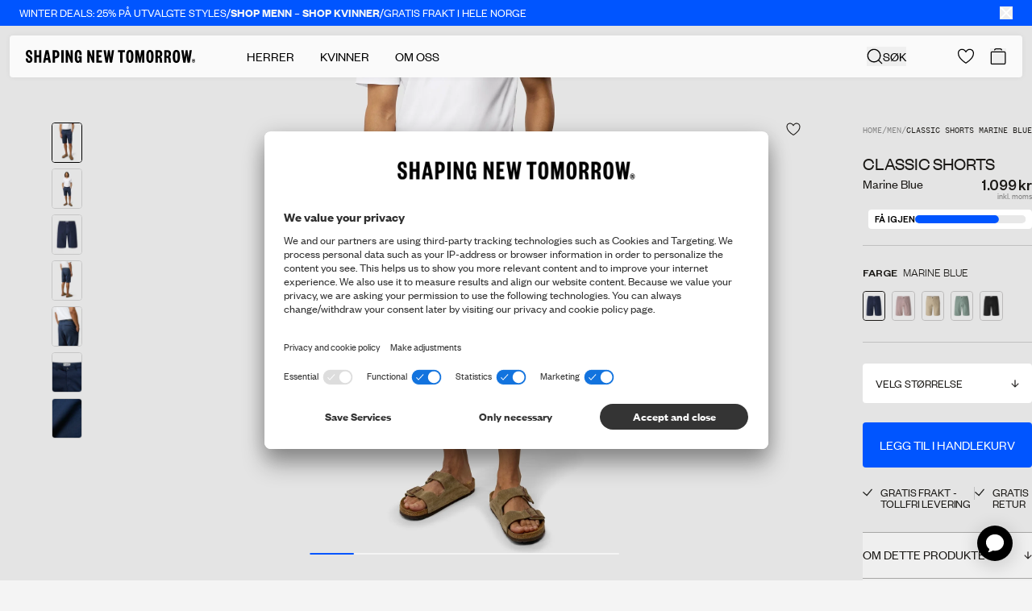

--- FILE ---
content_type: text/html; charset=utf-8
request_url: https://shapingnewtomorrow.no/products/classic-shorts-marine-blue
body_size: 75842
content:
<!doctype html>
<html
  lang="nb"
  >
  <head><meta charset="utf-8">
<meta http-equiv="X-UA-Compatible" content="IE=edge">
<meta name="viewport" content="width=device-width,initial-scale=1"><link
    rel="apple-touch-icon"
    sizes="180x180"
    href="//shapingnewtomorrow.no/cdn/shop/files/Favicon_71a279d9-b9f8-4db2-acb4-abe66558ec8d.png?crop=center&height=180&v=1633533059&width=180"
  >
  <link
    rel="icon"
    type="image/png"
    sizes="32x32"
    href="//shapingnewtomorrow.no/cdn/shop/files/Favicon_71a279d9-b9f8-4db2-acb4-abe66558ec8d.png?crop=center&height=32&v=1633533059&width=32"
  >
  <link
    rel="icon"
    type="image/png"
    sizes="16x16"
    href="//shapingnewtomorrow.no/cdn/shop/files/Favicon_71a279d9-b9f8-4db2-acb4-abe66558ec8d.png?crop=center&height=16&v=1633533059&width=16"
  ><title>Classic Shorts Marine Blue | SHAPING NEW TOMORROW</title><meta name="description" content="Våre Classic Shorts er skapt ut fra samme utgangspunkt som våre Classic Pants. De er produsert med vår spesielle FreeFiber™-teknologi og 360° stretch som sikrer at du får optimal komfort. Det betyr at shortsen følger alle bevegelsene dine – sånn at du kan bevege deg fritt uten begrensninger. Stoffet har en spesiell kryssveving som gir et pent og avslappet chino-look som passer til alle anledninger. Disse shortsene er derfor din perfekte følgesvenn gjennom hele våren og sommeren."><link rel="canonical" href="https://shapingnewtomorrow.no/products/classic-shorts-marine-blue"><script type="application/ld+json">
  {
    "@context": "https://schema.org",
    "@type": "Organization",
    "name": "Shaping New Tomorrow",
    "url": "https://shapingnewtomorrow.no","logo": "https://shapingnewtomorrow.no/cdn/shop/files/logo_d3e85e4a-a350-417b-9e5f-42ff27074e40.png?v=1657099049","email": "info@shapingnewtomorrow.no",
    "sameAs": ["https://www.facebook.com/ShapingNewTomorrowDK/","https://www.instagram.com/shapingnewtomorrow/","https://www.youtube.com/channel/UCzAHUQvQjd3q5gwxGM3pYyQ","https://www.tiktok.com/@shapingnewtomorrow"]
  }
</script><script type="application/ld+json">
    {
      "@context": "http://schema.org",
      "@type": "Product", "offers": [{ "@type": "Offer", "name": "Marine Blue \/ 28", "availability":"https://schema.org/InStock", "price": 1099.0, "priceCurrency":
      "NOK", "priceValidUntil": "2026-01-30","sku": "1601002010028","url": "\/products\/classic-shorts-marine-blue?variant=40933672550558" },{ "@type": "Offer", "name": "Marine Blue \/ 30", "availability":"https://schema.org/InStock", "price": 1099.0, "priceCurrency":
      "NOK", "priceValidUntil": "2026-01-30","sku": "1601002010030","url": "\/products\/classic-shorts-marine-blue?variant=40933672583326" },{ "@type": "Offer", "name": "Marine Blue \/ 31", "availability":"https://schema.org/InStock", "price": 1099.0, "priceCurrency":
      "NOK", "priceValidUntil": "2026-01-30","sku": "1601002010031","url": "\/products\/classic-shorts-marine-blue?variant=40933672616094" },{ "@type": "Offer", "name": "Marine Blue \/ 32", "availability":"https://schema.org/InStock", "price": 1099.0, "priceCurrency":
      "NOK", "priceValidUntil": "2026-01-30","sku": "1601002010032","url": "\/products\/classic-shorts-marine-blue?variant=40933672648862" },{ "@type": "Offer", "name": "Marine Blue \/ 33", "availability":"https://schema.org/OutOfStock", "price": 1099.0, "priceCurrency":
      "NOK", "priceValidUntil": "2026-01-30","sku": "1601002010033","url": "\/products\/classic-shorts-marine-blue?variant=40933672681630" },{ "@type": "Offer", "name": "Marine Blue \/ 34", "availability":"https://schema.org/OutOfStock", "price": 1099.0, "priceCurrency":
      "NOK", "priceValidUntil": "2026-01-30","sku": "1601002010034","url": "\/products\/classic-shorts-marine-blue?variant=40933672714398" },{ "@type": "Offer", "name": "Marine Blue \/ 36", "availability":"https://schema.org/OutOfStock", "price": 1099.0, "priceCurrency":
      "NOK", "priceValidUntil": "2026-01-30","sku": "1601002010036","url": "\/products\/classic-shorts-marine-blue?variant=40933672747166" },{ "@type": "Offer", "name": "Marine Blue \/ 38", "availability":"https://schema.org/OutOfStock", "price": 1099.0, "priceCurrency":
      "NOK", "priceValidUntil": "2026-01-30","sku": "1601002010038","url": "\/products\/classic-shorts-marine-blue?variant=40933672779934" },{ "@type": "Offer", "name": "Marine Blue \/ 40", "availability":"https://schema.org/OutOfStock", "price": 1099.0, "priceCurrency":
      "NOK", "priceValidUntil": "2026-01-30","sku": "1601002010040","url": "\/products\/classic-shorts-marine-blue?variant=40933672812702" },{ "@type": "Offer", "name": "Marine Blue \/ 42", "availability":"https://schema.org/OutOfStock", "price": 1099.0, "priceCurrency":
      "NOK", "priceValidUntil": "2026-01-30","sku": "1601002010042","url": "\/products\/classic-shorts-marine-blue?variant=40933672845470" }],
      "gtin13": "1601002010028",
      "productId": "1601002010028",
    "brand": { "@type": "Brand", "name": "SHAPING NEW TOMORROW", "url": "https://shapingnewtomorrow.no" }, "name": "Classic Shorts Marine Blue", "description":
    "Akkurat som våre Classic Pants, er våre Classic Shorts laget fra det samme myke bomullsmaterialet der vi bruker vår egne FreeFiber™ teknologi. Dette gir deg ubegrenset bevegelse takket være 360° stretchen. Den klassiske chino looken passer perfekt til ethvert sommerantrekk for enhver anledning. - Bomull med 360° stretch- Myk og lett- Glidelåsgylf med knapp- Skrå sidelommer- Fastsydde baklommer som kan åpnes- Skandinavisk design – håndlaget i Portugal", "category": "Classic Shorts", "url": "/products/classic-shorts-marine-blue", "sku": "1601002010028", "image": { "@type":
    "ImageObject", "url": "https:files/ClassicShorts_MarineBlue_1.jpg", "image": "https:files/ClassicShorts_MarineBlue_1.jpg", "name": "Classic Shorts Marine Blue", "width":
    1382, "height": 1788
    }
    }
  </script><script type="application/ld+json">
  {
    "@context": "http://schema.org",
    "@type": "BreadcrumbList", "itemListElement": [{ "@type": "ListItem", "position": 1, "name":
  "Home", "item": "https:\/\/shapingnewtomorrow.no"
  },{ "@type": "ListItem", "position": 2, "name": "Classic Shorts Marine Blue", "item":
      "https:\/\/shapingnewtomorrow.no\/products\/classic-shorts-marine-blue"
      }]
  }
</script>
<style>
  :root {
    --theme-highlight-color:#0055FF;
    --theme-highlight-disabled-color:#0055FF;
    --theme-sale-color:#FF4301;

    --label-custom-bg:#000000;
    --label-custom-text:#ffffff;--shop-bg-color: #F4F4F4;}
</style>

<script>
  window.theme = {
    assets: {
      zxcvbn:"\/\/shapingnewtomorrow.no\/cdn\/shop\/t\/122\/assets\/zxcvbn.js?v=151805362815474265111767960344",
    },
    customer: null,
    strings: {
      fill_in_captcha_alert: "Check the reCaptcha checkbox to submit",
      aria: {
        actions: {
          close: "Lukk",
          save: "Lagre endringer",
          next: "",
          previous: "",
        },
        carousel: {
          firstSlide: "Dette er første side",
          lastSlide: "Dette er siste side",
          nextSlide: "Neste side ",
          prevSlide: "Forrige side",
        },
      },
      geoSelector: {
        region: "Leveringsdestinasjon",
        language: "Foretrukket språk",
        submit: "Lagre innstillinger",
        defaultSiteName: "International",
      },
      collection: {
        apply_filter: "Bruk filter",
        product_count: "{{ count }} produkter",
        pagination_progress: "Du har sett {{ count }} av {{ total }} produkter",
        back_to_top: "Tilbake til toppen",
        show_more: "Se mer",
        clear_all: "Slett alt"
      },
      counter: {
        days: "Dager",
        hours: "Timer",
        minutes: "Min",
        seconds: "Sek",
      },
      product: {
        chooseSize: "Velg størrelse",
        chooseAmount: "Velg beløp",
        form: {
          addToCart: "Legg til i handlekurv",
          soldOut: "Utsolgt",
          comingSoon: "Kommer snart",
          unavailable: "Utilgjengelig",
          selectVariant: "Velg størrelse",
          recommendedVariant: "Anbefales: :title",
          stock_quantity: "Kun {{ quantity }} stk. på lager"
        },
        suitSelector: {
          addToCart: "Legg til i handlekurv",
          addedToCart: "Tilføjet til handlekurv",
          sizeSelected: "Størrelse valgt",
        }
      },
      cart: {
        empty: "Handlekurven din er tom",
        continueBrowsing: "Fortsett å handle ved å se på alle våre products",
        title: "Min handlekurv",
        subtotal: "Delsum",
        remove: "Fjern",
        colors: "Farge",
        fit: "Pasform",
        color: "Farge",
        size: "Størrelse",
        waist: "Vidde",
        length: "Lengde",
        amount: "Beløb",
        checkout: "Gå til betaling",
        applyDiscount: "Rabattkode",
        discountFieldPlaceholder: "Rabattkode eller gavekort",
        appliedText: "",
        progressText: "",
        orderDiscount: "Bestillingsrabatt",
        recommendationsTitle: "Anbefalinger",
        discountCode: "Rabattkode",
        giftCard: "Gavekort",
        showRecommendations: "Vis anbefalinger",
        items: {
          remove: "Fjern"
        },
        giftCardErrors: {
          internalServerError: "Internal server error",
          balanceInsufficient: "Gift card balance is insufficient",
          expired: "Gift card expired",
          notFound: "Gift card not found",
          validationFailed: "Failed to validate gift card",
          codeRequired: "Gift card code is required",
          authenticationFailed: "Authentication failed"
        }
      },
      search: {
        articleResultsHeader: "Artikler",
        results_header: "{{ count }} resultater for \u0026#39;{{ query }}\u0026#39;",
        noResults: "Ingen resultater ble funnet for \"\u003cstrong\u003e{{ query }}\u003c\/strong\u003e\"",
        pageResultsHeader: "Sider",
        suggestions: "Populære forslag",
        loading: "Søker etter \u0026#39;{{ query }}\u0026#39;",
        product: "Produkt",
        products: "Produkter",
        documentTitle: "Viser resultater for \u0026quot;{{ query }}\u0026quot;",
        'filter_label': {
          'named_tags.gender': "Kjønn",
          'options.color': "Farge",
          'meta.data.colors': "Farge",
          'named_tags.fit': "Passform",
          'product_type': "Type",
          'options.size': "Størrelse",
          'options.waist': "Midje",
          'options.length': "Lengde",
        },
        filter_value: {
          'meta.data.colors': {"beige":"beige", "black":"svart", "black-stars":"black stars", "black-stripes":"black stripes", "blue":"blå", "blue-floral":"blue floral", "blue-flowers":"blue flowers", "blue-heaven":"blue heaven", "blue-stone":"blue stone", "bordeaux":"bordeaux", "bordeaux-stripes":"bordeaux stripes", "bottle-green":"bottle green", "brown":"brun", "camel":"camel", "cognac":"cognac", "dark-green":"dark green", "dark-grey":"dark grey", "dark-grey-melange":"dark grey melange", "dark-grey-pinstriped":"dark grey pinstriped", "dark-grey-stripes":"dark grey stripes", "desert":"desert", "desert-stripes":"desert stripes", "forrest-stripes":"forrest stripes", "geranium-flowers":"geranium flowers", "green":"grønn", "green-stripes":"green stripes", "grey":"grå", "hybrid":"hybrid", "ivy-green":"ivy green", "liberty-flowers":"liberty flowers", "light-blue":"light blue", "light-blue-stripes":"light blue stripes", "light-grey":"light grey", "light-grey-pinstriped":"light grey pinstriped", "lincoln-green":"lincoln green", "marine-blue":"marine blue", "midnight-blue":"midnight blue", "midnight-stars":"midnight stars", "midnight-stripes":"midnight stripes", "nature-green":"nature green", "navy":"navy", "navy-blue":"navy blue", "navy-flowers":"navy flowers", "navy-pinstriped":"navy pinstriped", "navy-stripes":"navy stripes", "nordic-green":"nordic green", "nordic-green-stripes":"nordic green stripes", "north-green":"north green", "ocean":"ocean", "olive":"olive", "olive-stripes":"olive stripes", "olivine":"olivine", "orion-blue":"orion blue", "orion-blue-stripes":"orion blue stripes", "oxford-tan":"oxford tan", "patterns":"mønster", "phoenix-flowers":"phoenix flowers", "pine-green":"pine green", "poseidon-blue":"poseidon blue", "red":"rød", "roasted-pecan":"roasted pecan", "royal-blue-stripes":"royal blue stripes", "safari":"safari", "safari-stripes":"safari stripes", "sand":"sand", "sea-green":"sea green", "shadow-grey":"shadow grey", "silver":"silver", "sky-blue-stars":"sky blue stars", "sky-blue-stripes":"sky blue stripes", "steel-blue":"steel blue", "steel-grey":"steel grey", "sterling-grey":"sterling grey", "stripes":"striper", "tan":"beige", "walnut":"walnut", "white":"hvit", "white-flowers":"white flowers", "white-nordic-green":"white - nordic green", "white-roasted-pecan":"white - roasted pecan"},
          'named_tags.gender': {"female":"female", "male":"male"}
        }
      },
      validation: {
        addressError: "Du har skrevet inn \u003cb\u003e:address\u003c\/b\u003e som din adresse. Vennligst vær oppmerksom på at du har skrevet riktig gatenavn og -nummer. ",
        addressLengthError: "Adressen din kan være på maksimalt 50 tegn",
        companyError: "Du har angitt \u003cb\u003e:company\u003c\/b\u003e som ditt firmanavn ",
        lastNameLengthError: "Etternavnet ditt kan være på maksimalt 32 tegn",
        zipError: "Skriv inn et gyldig postnummer",
        back: "Gå tilbake til informasjon",
        confirmMessage: "Vennligst kontroller at informasjonen er riktig. Hvis du oppdager en feil, klikker du på “Tilbake til informasjon” og retter feilen før du fortsetter. ",
        fieldLengthError: "NAME kan ikke overstige 32 tegn",
        fieldCharacterError: "NAME kan ikke inneholde følgende tegn: \u0026quot;;\u0026quot;",
        emailCharacterError: "NAME kan ikke inneholde følgende tegn: ",
      },
      components: {
        copy: {
          copy: "",
          copied: "",
        },
      },
      account: {
        profile: {
          selectSizes: "Velg størrelse(r)",
        },
        tierProgress: {
          pointsTillNextTier: "",
        },
        pointShop: {
          item: {
            price: "",
            redeem: "",
            register: "",
            redeeming: "",
            address: "",
            date: "",
            time: "",
            seats: "",
            seatsLeft: "",
            soldOut: "Translation missing: nb.customer.point_shop.item.sold_out",
            confirm: {
              title: "",
              priceInfo: "",
              confirm: "",
              close: "",
            },
            success: {
              close: "",
              savedInRewards: "",
              product: {
                title: "",
                checkout: "",
              },
              voucher: {
                title: "",
                content: "",
              }
            },
            error: {
              title: "",
              content: "",
              close: "",
            },
          },
        },
        rewardHistory: {
          pointsAmount: "",
          date: "",
          info: "",
          points: "",
        },
        vouchers: {
          title: "",
          purchased: "",
          expires: "",
          code: "",
          modal: {
            title: "",
            content: "",
            close: "",
          }
        },
        referral: {
          progress: {
            yourProgress: "",
            freeGift: "",
            cta: "",
            xOutOfYInvited: "",
            pending: "",
            enjoyGift: "",
            discountActive: "",
            discountInactive: "",
            progressText: {
              1: "",
              2: "",
              3: "",
              4: "",
            },
          },
        },
        order: {
          title: "I18n Error: Missing interpolation value \u0026quot;navn\u0026quot; for \u0026quot;Bestilling {{ navn }}\u0026quot;",
          orderNo: "",
          date: "",
          fulfillmentStatus: "Oppfyllelsesstatus",
          placedAt: "",
          placedInStore: "",
          total: "Total",
          price: "Pris",
          quantity: "Mengde",
          products: "",
        },
        orders: {
          fulfillmentStatusLabel: {
            partiallyReturned: "",
            closed: "",
            cancelled: "",
          },
        },
      },
      wishlist: {
        selectVariantFor: "",
      },
    },
    endpoints: {
      root: "\/",
      cart: "\/cart",
      cartAdd: "\/cart\/add",
      cartChange: "\/cart\/change",
      cartUpdate: "\/cart\/update",
      predictiveSearch: "\/search\/suggest",
      productRecommendations: "\/recommendations\/products",
      search: "\/search",
      cartDrawerRecommendationsEndpoint: "algolia: getFrequentlyBoughtTogether"
    },
    cartSettings: {
      singleRecommendationsType: "recommendSimilarProducts",
      multipleRecommendationsType: "recommendPurchasedWithCurrentCart",
      marketDiscountThreshold: 0.0,
      discountThreshold: 0.0,
    },
    klaviyoSettings: {
      companyId: "XfLgmk",
      backInStockListId: "TvDYDA"
    },
    moneyFormat: "{{amount_no_decimals}} kr",
    pageType: "product",
    homepages: {
      male: "\/",
      female: "\/pages\/women",
    },
    templateSuffix: "classic-shorts",
    collectionHandle: null,
    productId: 6010823278750,
    shop_theme: "blackweek2",
    shop_country: "no",
    shop_countries: ["no","de","dk","se","us"],
    cart: {"note":null,"attributes":{},"original_total_price":0,"total_price":0,"total_discount":0,"total_weight":0.0,"item_count":0,"items":[],"requires_shipping":false,"currency":"NOK","items_subtotal_price":0,"cart_level_discount_applications":[],"checkout_charge_amount":0},
    consent: sessionStorage.hasOwnProperty('uc_consent') ? JSON.parse(sessionStorage.getItem('uc_consent')) : null,
    isMobile: window.innerWidth < 1024,
    aboutUsParallaxOnScroll: true,
    aboutUsScrollSnap: true,
    googleCaptcha: {
      ready: false,
      key:"6LfJhk0qAAAAAEn59CuC9i6v1GZYW8FwAZ5FGpEV",
      verificationEndpoint:"https:\/\/shapingnewtomorrow-api.vercel.app\/api\/captcha-verify"}
  };

  window.dataLayer = window.dataLayer || [];

  function gtag() {
    dataLayer.push(arguments);
  }

  (() => {
    if(!!(window.theme.consent && window.theme.consent['ucCategory'])){
      const gtag_essential = window.theme.consent['ucCategory']['essential'] ? 'granted' : 'denied';
      const gtag_func = window.theme.consent['ucCategory']['functional'] ? 'granted' : 'denied';
      const gtag_stats = window.theme.consent['ucCategory']['marketing'] ? 'granted' : 'denied';
      const gtag_marketing = window.theme.consent['ucCategory']['customCategory-a6d081d5-e8a1-4d0b-b273-09a916607194'] ? 'granted' : 'denied';

      gtag('consent', 'default', {
        'ad_storage': gtag_marketing,
        'analytics_storage': gtag_stats,
        'ad_user_data': gtag_marketing,
        'ad_personalization': gtag_marketing,
        'personalization_storage': gtag_essential,
        'functionality_storage': gtag_essential,
        'security_storage': gtag_essential,
      });
    } else {
      gtag('consent', 'default', {
        'ad_storage': 'denied',
        'analytics_storage': 'denied',
        'ad_user_data': 'denied',
        'ad_personalization': 'denied',
        'personalization_storage': 'granted',
        'functionality_storage': 'granted',
        'security_storage': 'granted',
      });
    }
  })();
</script><script src="//pixel.convertize.io/11227.js" charset="UTF-8"></script>

<!-- Google Tag Manager -->
<script type="text/plain" data-usercentrics="Google Tag Manager">(function(w,d,s,l,i){w[l]=w[l]||[];w[l].push({'gtm.start':
new Date().getTime(),event:'gtm.js'});var f=d.getElementsByTagName(s)[0],
j=d.createElement(s),dl=l!='dataLayer'?'&l='+l:'';j.async=true;j.src=
'https://ssgtm.shapingnewtomorrow.no/gtm.js?id='+i+dl;f.parentNode.insertBefore(j,f);
})(window,document,'script','dataLayer','GTM-NWD7VFM');</script>
<!-- End Google Tag Manager -->
<script>
  window.adaSettings = {
    handle: "snt-gen",
    cluster: "eu"
  };
</script>

<script src="https://static.ada.support/embed2.js"></script><template data-template="icon-edit"><svg xmlns="http://www.w3.org/2000/svg" xml:space="preserve" viewBox="0 0 18 18">
  <path fill="none" stroke="currentColor" stroke-miterlimit="10" stroke-width="1.5" d="m10.4 5.06 3.54 3.54M7.58 15l-3.89.35.31-3.93 7.64-7.63a2.2 2.2 0 0 1 3.11 0l.42.42a2.2 2.2 0 0 1 0 3.11L7.58 15z"/>
</svg>
</template>

<template data-template="icon-heart"><svg
  class=""
  width="16"
  height="16"
  viewBox="0 0 16 16"
  fill="none"
  xmlns="http://www.w3.org/2000/svg"
>
  <path d="M4.22266 0.501953C5.61854 0.505638 6.64253 1.19036 7.30371 1.84961L7.53711 2.09668C7.72794 2.31124 7.88114 2.517 7.99902 2.68945C8.16158 2.45164 8.39251 2.15063 8.69434 1.84961L8.95996 1.60254C9.62 1.028 10.5604 0.500977 11.7871 0.500977H11.8818L12.0869 0.506836C13.1124 0.558476 14.081 0.994704 14.8027 1.72852L14.9424 1.87891C15.6202 2.64002 15.9953 3.62578 15.998 4.64648V4.65137L15.9961 5.06152C15.9364 6.95831 15.1611 8.62124 13.9951 10.1025L13.7393 10.417C12.5228 11.8683 10.9341 13.1527 9.2832 14.3242L8.57227 14.8193L8.56445 14.8252C8.2238 15.0585 7.7742 15.0586 7.43359 14.8252L7.42578 14.8193C5.64167 13.5963 3.90201 12.2543 2.55664 10.7246L2.29297 10.416C0.998117 8.85658 0.11587 7.09473 0.0107423 5.06641L7.44015e-08 4.65723C-0.000103745 4.10674 0.108445 3.56069 0.319336 3.05176L0.402344 2.86328C0.608304 2.42837 0.888595 2.03151 1.23145 1.69141L1.38184 1.5498C1.74077 1.22768 2.15397 0.970408 2.60352 0.791016L2.79785 0.71875C3.18937 0.58508 3.59896 0.511509 4.0127 0.500977H4.22363L4.22266 0.501953ZM4.03809 1.50098C3.67393 1.51025 3.31401 1.58435 2.97461 1.71973C2.58652 1.87458 2.23277 2.10657 1.93555 2.40137C1.6386 2.69596 1.40362 3.04753 1.24316 3.43457C1.08269 3.82183 0.999896 4.23777 1 4.65723C1 6.55964 1.78142 8.23455 3.06152 9.77637C4.34868 11.3265 6.10941 12.7042 7.99121 13.9941L7.99902 14L8.00684 13.9951C9.88986 12.703 11.6742 11.3249 12.9736 9.77441C14.2659 8.23245 15.0414 6.56451 14.998 4.67383V4.65723C14.9979 3.82421 14.6729 3.0225 14.0898 2.42969C13.5063 1.83642 12.712 1.50103 11.8818 1.50098H11.7871C10.738 1.50098 9.94897 2.01065 9.40039 2.55762C9.12677 2.8305 8.92117 3.10518 8.78516 3.31055C8.7175 3.41271 8.66818 3.49704 8.63672 3.55273C8.62115 3.5803 8.61006 3.60085 8.60352 3.61328L8.59668 3.625C8.48202 3.85743 8.2513 4.00391 7.99902 4.00391C7.74675 4.0039 7.51602 3.85743 7.40137 3.625V3.62598L7.39453 3.61328C7.38799 3.60084 7.3769 3.5803 7.36133 3.55273C7.32987 3.49704 7.28054 3.41271 7.21289 3.31055C7.07688 3.10518 6.87127 2.8305 6.59766 2.55762C6.04908 2.01066 5.25999 1.50098 4.21094 1.50098H4.03809Z" fill="currentColor"/>
</svg>
</template>

<template data-template="icon-heart-filled"><svg
  class="theme-blackweek:fill-gold theme-blackweek:text-gold "
  width="15"
  height="13"
  viewBox="0 0 18 16"
  fill="currentColor"
  xmlns="http://www.w3.org/2000/svg"
>
  <path d="M12.949 1.00122C10.283 1.00122 8.999 3.52393 8.999 3.52393C8.999 3.52393 7.71504 1.00122 5.04898 1.00122C4.52198 0.988241 3.99768 1.07906 3.50696 1.26831C3.01624 1.45757 2.56904 1.74143 2.1917 2.10318C1.81436 2.46493 1.51452 2.89725 1.30986 3.37465C1.10519 3.85205 0.999835 4.36489 1 4.88293C1 9.15281 4.64992 12.2582 8.60399 14.8781C8.71989 14.9575 8.85775 15 8.999 15C9.14024 15 9.2781 14.9575 9.394 14.8781C13.344 12.2582 17.0994 9.15281 16.998 4.88293C16.998 3.85343 16.5818 2.86611 15.8411 2.13814C15.1003 1.41018 14.0956 1.00122 13.048 1.00122H12.949Z" stroke="currentColor" stroke-width="1.4" stroke-linecap="round" stroke-linejoin="round"/>
</svg>
</template>

<template data-template="icon-remove"><svg xmlns="http://www.w3.org/2000/svg" viewBox="0 0 18 18" aria-hidden="true">
  <defs/><path fill="none" stroke="currentColor" stroke-miterlimit="10" stroke-width="1.5" d="M14.21 5.5v11H4.22v-11M2.23 5.5H16.2M7.22 13.75v-5.5M11.21 13.75v-5.5M6.34 5.5V4a2.45 2.45 0 01.73-1.77 2.45 2.45 0 011.76-.73h.77A2.5 2.5 0 0112.09 4v1.5"/>
</svg>
</template>

<template data-template="icon-cart-plus"><svg width="11" height="14" viewBox="0 0 10 10" fill="none" xmlns="http://www.w3.org/2000/svg">
  <path d="M9 5H1M5 1V9" stroke="currentColor" stroke-linecap="square"/>
</svg>
</template>

<template data-template="icon-cart-minus"><svg width="10" height="2" viewBox="0 0 10 2" fill="none" xmlns="http://www.w3.org/2000/svg">
  <path d="M9 1H1" stroke="currentColor" stroke-linecap="square"/>
</svg>
</template>

<template data-element="payment-methods"><ul class="h-3.5 items-center justify-between text-[#474747] flex lg:h-4 lg:justify-evenly "><li class="h-full w-auto"><svg
  width="41"
  height="14"
  viewBox="0 0 41 14"
  fill="none"
  xmlns="http://www.w3.org/2000/svg"
  aria-hidden="true"
  class="h-full w-auto"
>
  <path d="M38.9583 9.16469C38.3291 9.16469 37.8173 9.67654 37.8173 10.3164C37.8173 10.9562 38.3291 11.468 38.9583 11.468C39.5874 11.468 40.0993 10.9562 40.0993 10.3164C40.0993 9.67654 39.5874 9.16469 38.9583 9.16469ZM35.2154 8.27962C35.2154 7.41588 34.4796 6.71209 33.5732 6.71209C32.6668 6.71209 31.931 7.41588 31.931 8.27962C31.931 9.14337 32.6668 9.84716 33.5732 9.84716C34.4796 9.84716 35.2154 9.14337 35.2154 8.27962ZM35.2154 5.22986H37.0282V11.3294H35.2154V10.9348C34.7035 11.2867 34.085 11.4893 33.4239 11.4893C31.6644 11.4893 30.2355 10.0498 30.2355 8.26896C30.2355 6.48815 31.6644 5.04858 33.4239 5.04858C34.085 5.04858 34.7035 5.25119 35.2154 5.60308V5.20853V5.22986ZM20.7237 6.02962V5.22986H18.8682V11.3294H20.7237V8.48223C20.7237 7.52251 21.758 7 22.4725 7C22.4725 7 22.4832 7 22.4938 7V5.21919C21.758 5.21919 21.0862 5.5391 20.7237 6.01896V6.02962ZM16.1064 8.29028C16.1064 7.42654 15.3706 6.72275 14.4642 6.72275C13.5578 6.72275 12.822 7.42654 12.822 8.29028C12.822 9.15403 13.5578 9.85782 14.4642 9.85782C15.3706 9.85782 16.1064 9.15403 16.1064 8.29028ZM16.1064 5.24052H17.9192V11.34H16.1064V10.9455C15.5945 11.2974 14.976 11.5 14.3149 11.5C12.5554 11.5 11.1265 10.0604 11.1265 8.27962C11.1265 6.49882 12.5554 5.05924 14.3149 5.05924C14.976 5.05924 15.5945 5.26185 16.1064 5.61374V5.21919V5.24052ZM27.0045 5.08057C26.2794 5.08057 25.5969 5.3045 25.1384 5.93365V5.25118H23.3362V11.3507H25.1597V8.141C25.1597 7.21327 25.7782 6.75474 26.514 6.75474C27.3137 6.75474 27.7723 7.2346 27.7723 8.11967V11.34H29.585V7.45853C29.585 6.04028 28.4654 5.06991 27.0045 5.06991V5.08057ZM8.49263 11.3294H10.3907V2.5H8.49263V11.3294ZM0.164429 11.3294H2.16917V2.5H0.164429V11.3294ZM7.18102 2.5C7.18102 4.40877 6.44523 6.18957 5.12296 7.51185L7.89547 11.3294H5.42154L2.40377 7.18128L3.1822 6.59479C4.47249 5.62441 5.20827 4.13152 5.20827 2.5H7.18102Z" fill="currentColor"/>
</svg>
</li><li class="h-full w-auto"><svg
  width="20"
  height="14"
  viewBox="0 0 20 14"
  fill="none"
  xmlns="http://www.w3.org/2000/svg"
  aria-hidden="true"
  class="h-full w-auto"
>
  <path d="M9.58532 11.8802C9.63224 11.9199 9.68241 11.9595 9.73176 11.9984C8.74752 12.6534 7.59121 13.0019 6.40895 13C5.47271 13 4.54947 12.7809 3.71307 12.3602C2.87667 11.9395 2.15032 11.3289 1.59212 10.5773C1.03392 9.82566 0.659356 8.95383 0.498396 8.03153C0.337435 7.10924 0.39454 6.16207 0.665145 5.26579C0.935749 4.36952 1.41234 3.549 2.0568 2.86988C2.70126 2.19076 3.49571 1.67187 4.37659 1.35473C5.25748 1.03758 6.20036 0.930982 7.12982 1.04345C8.05927 1.15592 8.94951 1.48433 9.72933 2.00243C9.68079 2.04369 9.63224 2.08172 9.59584 2.12379C8.89498 2.7285 8.33267 3.47715 7.9472 4.31875C7.56172 5.16035 7.36213 6.07513 7.36202 7.0008C7.36223 7.9258 7.56079 8.83999 7.94432 9.68172C8.32786 10.5235 8.88743 11.2732 9.58532 11.8802ZM13.8256 1.00081C12.5958 1.00081 11.4542 1.36974 10.5044 2.00243C10.553 2.04369 10.6015 2.08172 10.6379 2.12379C11.3388 2.7285 11.9011 3.47715 12.2865 4.31875C12.672 5.16035 12.8716 6.07513 12.8717 7.0008C12.8712 7.92574 12.6725 8.83984 12.289 9.68152C11.9055 10.5232 11.3461 11.2729 10.6484 11.8802C10.6015 11.9199 10.5513 11.9595 10.502 11.9984C11.4861 12.6536 12.6425 13.0022 13.8248 13C14.6128 13.0003 15.3931 12.8454 16.1212 12.544C16.8493 12.2427 17.5109 11.8008 18.0681 11.2437C18.6254 10.6866 19.0674 10.0251 19.369 9.29709C19.6706 8.56908 19.8257 7.78879 19.8256 7.0008C19.8254 5.40957 19.1932 3.88358 18.068 2.7584C16.9428 1.63323 15.4168 1.00102 13.8256 1.00081ZM10.1169 2.28722C9.40213 2.84731 8.8244 3.56288 8.42753 4.37961C8.03066 5.19634 7.82509 6.09276 7.82642 7.0008C7.82485 7.90901 8.03031 8.80562 8.42719 9.62252C8.82407 10.4394 9.40194 11.1551 10.1169 11.7152C10.8316 11.1549 11.4094 10.4392 11.8062 9.62236C12.2031 8.8055 12.4087 7.90897 12.4073 7.0008C12.4087 6.09276 12.2031 5.19634 11.8062 4.37961C11.4093 3.56288 10.8316 2.84731 10.1169 2.28722Z" fill="currentColor"/>
</svg>
</li><li class="h-full w-auto"><svg
  width="32"
  height="14"
  viewBox="0 0 32 14"
  fill="none"
  xmlns="http://www.w3.org/2000/svg"
  aria-hidden="true"
  class="h-full w-auto"
>
  <path d="M12.1814 2.17659L8.12752 11.8486H5.4827L3.4878 4.12989C3.36668 3.65446 3.26137 3.48029 2.89303 3.28C2.29166 2.95375 1.29856 2.64766 0.424805 2.45768L0.484152 2.17659H4.74151C5.28418 2.17659 5.77202 2.53783 5.89523 3.16275L6.9488 8.75945L9.55266 2.17643L12.1814 2.17659ZM22.5442 8.69091C22.5549 6.13818 19.0143 5.99755 19.0387 4.85721C19.0463 4.51016 19.3767 4.14118 20.1 4.04699C20.4585 4.00006 21.4463 3.96426 22.5666 4.47984L23.0061 2.42882C22.4041 2.2103 21.6295 2 20.6657 2C18.1927 2 16.4523 3.31467 16.4376 5.19717C16.4216 6.58957 17.6798 7.36657 18.6278 7.82925C19.603 8.30306 19.9302 8.60753 19.9265 9.03135C19.9195 9.68014 19.1487 9.96655 18.4283 9.97784C17.1707 9.99719 16.441 9.63756 15.8593 9.36711L15.4058 11.486C15.9904 11.7542 17.0694 11.9882 18.1882 12C20.8167 12 22.5361 10.7016 22.5442 8.69091ZM29.0747 11.8487H31.3887L29.3688 2.17659H27.233C26.7527 2.17659 26.3476 2.45623 26.1683 2.88618L22.4137 11.8486H25.041L25.5625 10.4039H28.7726L29.0747 11.8487ZM26.2829 8.42175L27.5998 4.79029L28.3578 8.42175H26.2829ZM15.7562 2.17659L13.6873 11.8486H11.1854L13.2551 2.17659H15.7562Z" fill="currentColor"/>
</svg>
</li><li class="h-full w-auto"><svg
  width="42"
  height="14"
  viewBox="0 0 42 14"
  fill="none"
  xmlns="http://www.w3.org/2000/svg"
  aria-hidden="true"
  class="h-full w-auto"
>
  <path d="M5.07661 2.5H1.86535C1.64469 2.5 1.46159 2.65962 1.42403 2.87559L0.123563 11.1103C0.0953942 11.2746 0.222155 11.4202 0.386474 11.4202H1.92638C2.14704 11.4202 2.33483 11.2606 2.36769 11.0446L2.71981 8.82394C2.75267 8.60798 2.94046 8.44836 3.16112 8.44836H4.1799C6.29727 8.44836 7.51323 7.42488 7.83248 5.39671C7.97802 4.50939 7.83718 3.80986 7.42403 3.32629C6.95924 2.78638 6.15173 2.5 5.07661 2.5ZM5.44751 5.50939C5.2738 6.65962 4.39117 6.65962 3.5414 6.65962H3.05783L3.39586 4.50939C3.41464 4.37793 3.52732 4.28404 3.65877 4.28404H3.87943C4.46159 4.28404 5.00619 4.28404 5.28788 4.61268C5.4569 4.80986 5.50854 5.10094 5.44281 5.50939H5.44751Z" fill="currentColor"/>
  <path d="M14.6729 5.47183H13.1329C13.0015 5.47183 12.8888 5.56573 12.87 5.69718L12.7996 6.12911L12.6916 5.97418C12.3583 5.49061 11.6165 5.33099 10.8747 5.33099C9.17521 5.33099 7.7245 6.61737 7.44281 8.42488C7.29727 9.32629 7.50384 10.1854 8.01558 10.7864C8.48506 11.3404 9.15643 11.5704 9.94985 11.5704C11.3207 11.5704 12.0766 10.6878 12.0766 10.6878L12.0062 11.115C11.978 11.2793 12.1048 11.4249 12.2691 11.4249H13.6541C13.8747 11.4249 14.0578 11.2653 14.0954 11.0493L14.9264 5.78639C14.9545 5.62207 14.8278 5.47653 14.6635 5.47653L14.6729 5.47183ZM12.532 8.46244C12.3818 9.34038 11.6869 9.93193 10.7996 9.93193C10.3536 9.93193 9.9968 9.78639 9.76675 9.51878C9.5414 9.25117 9.4522 8.8662 9.52732 8.43897C9.66347 7.57042 10.3771 6.96009 11.2503 6.96009C11.6869 6.96009 12.0437 7.10563 12.2738 7.37793C12.5085 7.65493 12.6024 8.03991 12.532 8.46714V8.46244Z" fill="currentColor"/>
  <path d="M22.8653 5.47183H21.3207C21.1752 5.47183 21.0344 5.54695 20.9499 5.66901L18.8184 8.80986L17.917 5.79108C17.8607 5.60329 17.6869 5.47183 17.4898 5.47183H15.9733C15.7902 5.47183 15.6588 5.65023 15.7198 5.82394L17.4193 10.8192L15.8184 13.0775C15.6916 13.2559 15.8184 13.5 16.0344 13.5H17.579C17.7245 13.5 17.8606 13.4296 17.9452 13.3075L23.086 5.88967C23.2081 5.71127 23.086 5.46714 22.8653 5.46714V5.47183Z" fill="currentColor"/>
  <path d="M27.978 2.5H24.7668C24.5461 2.5 24.363 2.65962 24.3254 2.87559L23.025 11.1103C22.9968 11.2746 23.1236 11.4202 23.2879 11.4202H24.9358C25.0907 11.4202 25.2222 11.3075 25.2456 11.1573L25.6165 8.82394C25.6494 8.60798 25.8372 8.44836 26.0578 8.44836H27.0719C29.1893 8.44836 30.4099 7.42488 30.7245 5.39671C30.87 4.50939 30.7292 3.80986 30.316 3.32629C29.8606 2.78638 29.0531 2.5 27.978 2.5ZM28.3489 5.50939C28.1752 6.65962 27.2926 6.65962 26.4428 6.65962H25.9592L26.2973 4.50939C26.316 4.37793 26.4287 4.28404 26.5602 4.28404H26.7808C27.3583 4.28404 27.9076 4.28404 28.1893 4.61268C28.3583 4.80986 28.4099 5.10094 28.3442 5.50939H28.3489Z" fill="currentColor"/>
  <path d="M37.5743 5.47183H36.0391C35.9076 5.47183 35.7949 5.56573 35.7761 5.69718L35.7104 6.12911L35.6024 5.97418C35.2691 5.49061 34.5273 5.33099 33.7855 5.33099C32.086 5.33099 30.6353 6.61737 30.3536 8.42488C30.2081 9.32629 30.4146 10.1854 30.9264 10.7864C31.3959 11.3404 32.0672 11.5704 32.8606 11.5704C34.2315 11.5704 34.9874 10.6878 34.9874 10.6878L34.917 11.115C34.8888 11.2793 35.0156 11.4249 35.1799 11.4249H36.5649C36.7855 11.4249 36.9686 11.2653 37.0062 11.0493L37.8372 5.78639C37.8606 5.62207 37.7386 5.47653 37.5696 5.47653L37.5743 5.47183ZM35.4334 8.46244C35.2879 9.34038 34.5883 9.93193 33.701 9.93193C33.255 9.93193 32.8982 9.78639 32.6682 9.51878C32.4428 9.25117 32.3536 8.8662 32.4287 8.43897C32.5696 7.57042 33.2785 6.96009 34.1517 6.96009C34.5883 6.96009 34.9452 7.10563 35.1752 7.37793C35.4099 7.65493 35.5038 8.03991 35.4334 8.46714V8.46244Z" fill="currentColor"/>
  <path d="M39.3912 2.72535L38.0719 11.1103C38.0437 11.2746 38.1705 11.4202 38.3348 11.4202H39.6588C39.8794 11.4202 40.0672 11.2606 40.1001 11.0446L41.4006 2.80986C41.4287 2.64554 41.302 2.5 41.1376 2.5H39.6541C39.5226 2.5 39.4099 2.59859 39.3912 2.72535Z" fill="currentColor"/>
</svg>
</li><li class="h-full w-auto"><svg
  width="35"
  height="14"
  viewBox="0 0 35 14"
  fill="none"
  xmlns="http://www.w3.org/2000/svg"
  aria-hidden="true"
  class="h-full w-auto"
>
  <path d="M6.3952 1.8049C5.985 2.2778 5.3286 2.6508 4.6723 2.5975C4.5903 1.9581 4.9116 1.2788 5.2876 0.85918C5.6978 0.37298 6.4157 0.02664 6.9968 0C7.0652 0.66603 6.7985 1.3187 6.3952 1.8049ZM6.99 2.7241C6.0397 2.6708 5.2261 3.2502 4.7749 3.2502C4.3168 3.2502 3.6263 2.7507 2.87425 2.764C1.8966 2.7774 0.98731 3.3168 0.48823 4.176C-0.53727 5.8944 0.221599 8.4386 1.21293 9.8373C1.69833 10.53 2.27945 11.2892 3.0452 11.2626C3.7699 11.236 4.057 10.803 4.9321 10.803C5.814 10.803 6.067 11.2626 6.8327 11.2493C7.6258 11.236 8.1249 10.5566 8.6103 9.8639C9.164 9.078 9.3896 8.3121 9.4033 8.2721C9.3896 8.2588 7.8719 7.6927 7.8582 5.9876C7.8445 4.5623 9.0546 3.883 9.1093 3.843C8.4257 2.8573 7.3591 2.7507 6.99 2.7241ZM12.4798 0.79258V11.176H14.1343V7.6261H16.4246C18.5167 7.6261 19.9866 6.2274 19.9866 4.2027C19.9866 2.1779 18.544 0.79258 16.4793 0.79258H12.4798ZM14.1343 2.1513H16.0418C17.4775 2.1513 18.2979 2.8972 18.2979 4.2093C18.2979 5.5214 17.4775 6.274 16.0349 6.274H14.1343V2.1513ZM23.0084 11.2559C24.0476 11.2559 25.0115 10.7431 25.4491 9.9305H25.4833V11.176H27.0147V6.0076C27.0147 4.509 25.7841 3.5433 23.8903 3.5433C22.1333 3.5433 20.8343 4.5224 20.7865 5.8677H22.2769C22.3999 5.2284 23.0084 4.8088 23.8425 4.8088C24.8543 4.8088 25.4218 5.2683 25.4218 6.1142V6.687L23.3571 6.8069C21.4359 6.9201 20.3968 7.686 20.3968 9.0181C20.3968 10.3635 21.4701 11.2559 23.0084 11.2559ZM23.4528 10.0238C22.5708 10.0238 22.0102 9.6108 22.0102 8.9781C22.0102 8.3254 22.5503 7.9458 23.5827 7.8858L25.4218 7.7726V8.3587C25.4218 9.3311 24.574 10.0238 23.4528 10.0238ZM29.0589 14C30.6724 14 31.4312 13.4006 32.0944 11.5823L35 3.6432H33.3182L31.3697 9.7774H31.3355L29.3871 3.6432H27.6574L30.4604 11.2027L30.31 11.6622C30.057 12.4415 29.6468 12.7412 28.9153 12.7412C28.7854 12.7412 28.5325 12.7279 28.4299 12.7146V13.96C28.5256 13.9867 28.9358 14 29.0589 14Z" fill="currentColor"/>
</svg>
</li><li class="h-full w-auto"><svg
  width="37"
  height="15"
  viewBox="0 0 37 15"
  fill="none"
  xmlns="http://www.w3.org/2000/svg"
  aria-hidden="true"
  class="h-full w-auto"
>
  <path d="M17.2689 7.08488V11.3339H15.9199V0.838382H19.4959C20.3586 0.819982 21.1921 1.14728 21.8116 1.74688C22.4387 2.31128 22.792 3.11888 22.7782 3.96158C22.7966 4.81048 22.4433 5.62418 21.8116 6.19008C21.186 6.78658 20.4136 7.08488 19.4959 7.08338L17.2689 7.08488ZM17.2689 2.13078V5.79548H19.5296C20.0312 5.81078 20.5146 5.61348 20.8633 5.25248C21.5715 4.56428 21.5883 3.43088 20.8985 2.72268C20.8862 2.71048 20.8755 2.69828 20.8633 2.68758C20.5192 2.31888 20.0328 2.11698 19.5296 2.13078H17.2689ZM25.8862 3.91878C26.8834 3.91878 27.6696 4.18488 28.2462 4.71718C28.8228 5.24948 29.1104 5.98058 29.1104 6.90748V11.3339H27.821V10.3366H27.7629C27.2046 11.158 26.4613 11.5679 25.5344 11.5679C24.7437 11.5679 24.0814 11.3339 23.5491 10.8643C23.0321 10.4284 22.7385 9.78288 22.7507 9.10538C22.7507 8.36198 23.0321 7.77158 23.5935 7.33268C24.1548 6.89368 24.9042 6.67338 25.8434 6.67338C26.6433 6.67338 27.304 6.82028 27.821 7.11238V6.80348C27.8241 6.34148 27.6191 5.90408 27.2643 5.61038C26.9079 5.28918 26.4429 5.11338 25.9627 5.11948C25.2102 5.11948 24.6136 5.43758 24.1747 6.07238L22.9878 5.32438C23.6393 4.38678 24.606 3.91878 25.8862 3.91878ZM24.141 9.13598C24.1395 9.48468 24.3062 9.81198 24.5876 10.0154C24.8859 10.2494 25.256 10.3749 25.6354 10.3672C26.2043 10.3657 26.7504 10.1393 27.1526 9.73708C27.5992 9.31638 27.8225 8.82388 27.8225 8.25648C27.4019 7.92148 26.8161 7.75328 26.0636 7.75328C25.5161 7.75328 25.0587 7.88478 24.6932 8.14938C24.3246 8.41858 24.141 8.74438 24.141 9.13598ZM36.5132 4.15278L32.0119 14.4999H30.62L32.2902 10.8796L29.3291 4.15278H30.7944L32.9342 9.31178H32.9632L35.0449 4.15278H36.5132Z" fill="currentColor"/>
  <path d="M8.34111 3.2919C7.71861 2.6984 6.88811 2.3742 6.02849 2.3879C4.45702 2.3879 3.12236 3.44672 2.64452 4.87402V4.8762C2.39214 5.6242 2.39214 6.4363 2.64452 7.1843C3.12169 8.6129 4.45616 9.673 6.02849 9.673C6.8438 9.673 7.53966 9.4634 8.0811 9.0963L8.08287 9.09767V9.0947C8.71758 8.6741 9.15196 8.0118 9.28654 7.2623H6.03026V4.9406H11.717C11.7873 5.3459 11.821 5.7558 11.821 6.1672C11.821 8.0026 11.1648 9.5551 10.0268 10.6028H10.023L10.0251 10.6044C9.02641 11.5267 7.65587 12.0605 6.02849 12.0605C3.74956 12.0605 1.66484 10.7757 0.641586 8.7384V8.73672C-0.214005 7.03335 -0.213882 5.02603 0.642075 3.32288C1.66533 1.28709 3.74956 0.000366845 6.02849 0.000366845C7.52586 -0.0164636 8.9713 0.546399 10.0634 1.5712L8.34111 3.2919Z" fill="currentColor"/>
</svg>
</li><li class="h-full w-auto"><svg
  width="37"
  height="10"
  viewBox="0 0 37 10"
  fill="none"
  xmlns="http://www.w3.org/2000/svg"
  aria-hidden="true"
  class="h-full w-auto"
>
  <path d="M1.85 0.222L3.404 4.884L4.958 0.222H6.808L4.07 7.178H2.738L0 0.222H1.85ZM10.952 6.068C12.062 6.068 12.728 5.476 13.394 4.662C13.69 4.218 14.134 4.144 14.43 4.44C14.726 4.662 14.8 5.18 14.43 5.55C14.0631 6.1413 13.5507 6.6286 12.9418 6.9654C12.3329 7.3023 11.6478 7.4774 10.952 7.474C9.324 7.474 7.992 6.586 7.03 5.032C6.734 4.662 6.808 4.218 7.104 3.996C7.4 3.774 7.844 3.848 8.14 4.292C8.88 5.328 9.768 6.068 10.952 6.068ZM13.098 2.146C13.098 2.738 12.654 3.108 12.136 3.108C11.618 3.108 11.248 2.738 11.248 2.22C11.248 1.628 11.618 1.258 12.136 1.258C12.654 1.258 13.098 1.628 13.098 2.22V2.146ZM17.464 0.222V1.11C17.908 0.444 18.648 0 19.684 0C21.016 0 22.57 1.11 22.57 3.552C22.57 6.142 21.09 7.4 19.536 7.4C18.722 7.4 17.982 7.03 17.39 6.29V9.62H15.762V0.222H17.464ZM17.464 3.7C17.464 5.106 18.204 5.92 19.166 5.92C19.98 5.92 20.868 5.18 20.868 3.7C20.868 2.22 20.054 1.48 19.166 1.48C18.278 1.48 17.464 2.22 17.464 3.7ZM25.53 0.222V1.11C25.974 0.444 26.714 0 27.75 0C29.082 0 30.636 1.11 30.636 3.552C30.636 6.142 29.156 7.4 27.602 7.4C26.788 7.4 26.048 7.03 25.456 6.29V9.62H23.828V0.222H25.53ZM25.53 3.7C25.53 5.106 26.27 5.92 27.232 5.92C28.046 5.92 28.934 5.18 28.934 3.7C28.934 2.22 28.046 1.48 27.232 1.48C26.27 1.48 25.53 2.22 25.53 3.7ZM34.188 0C35.594 0 36.556 0.666 37 2.294L35.52 2.59C35.52 1.776 34.928 1.48 34.188 1.48C33.67 1.48 33.226 1.702 33.226 2.146C33.226 2.442 33.448 2.738 34.114 2.886L35.224 3.108C36.334 3.33 37 4.07 37 5.106C37 6.586 35.668 7.326 34.336 7.326C33.004 7.326 31.524 6.66 31.376 4.958L32.856 4.736C32.93 5.624 33.448 5.92 34.336 5.92C35.002 5.92 35.446 5.698 35.446 5.18C35.446 4.884 35.224 4.588 34.484 4.44L33.448 4.292C32.338 4.07 31.672 3.256 31.672 2.22C31.672 0.666 33.078 0 34.188 0Z" fill="currentColor"/>
</svg>
</li></ul></template>

<template data-element="cart-delivery-date">
  <dl class="bg-white text-sm p-3.5 rounded flex gap-1">
  <dt>Forventet levering</dt>
  <dd class="font-medium">3-5 dager</dd>
</dl>

</template>
<script type="text/javascript">
  (() => {
    const { 'Facebook Pixel': facebookPixelAllowed } = window.theme.consent || {
      'Facebook Pixel': false,
    };

    if (!facebookPixelAllowed) {
      window.trekkie = {
        load: function (config) {
          if (config && config['Facebook Pixel']) {
            delete config['Facebook Pixel'];
          }
        },
      };
      window.trekkie.push = () => {};
    }
  })();
</script>
<style data-shopify>
  :root {
    --announcement-bar-height: 32px;
    --announcement-bar-visible-height: 32px;
    --container-padding: 16px;
    --header-height: 56px;
    --header-visible-height: 0px;
  }

  @media (min-width: 1024px) {
    :root {
      --container-padding: 24px;
      --header-height: 76px;
    }
  }
</style>
<link href="//shapingnewtomorrow.no/cdn/shop/t/122/assets/font-founders-grotesk-regular.woff2?v=89578024477404431221767960344" as="font" type="font/woff2" crossorigin=""><link href="//shapingnewtomorrow.no/cdn/shop/t/122/assets/font-founders-grotesk-semibold.woff2?v=159123783319117121841767960344" as="font" type="font/woff2" crossorigin=""><link href="//shapingnewtomorrow.no/cdn/shop/t/122/assets/font-founders-grotesk-x-condensed-semibold.woff2?v=13973606934451318571767960344" as="font" type="font/woff2" crossorigin=""><link rel="stylesheet" href="https://use.typekit.net/ccu1mcd.css">

<link rel="stylesheet" href="//shapingnewtomorrow.no/cdn/shop/t/122/assets/app.min.css?v=114212413891168084491768395521">

<script src="//shapingnewtomorrow.no/cdn/shopifycloud/storefront/assets/themes_support/option_selection-b017cd28.js" defer></script>
<script src="//shapingnewtomorrow.no/cdn/shop/t/122/assets/app.min.js?v=45440628715350802481768395493" defer></script><script src="//shapingnewtomorrow.no/cdn/shop/t/122/assets/product.min.js?v=31321879196099136301768395345" defer></script><script src="//shapingnewtomorrow.no/cdn/shop/t/122/assets/boot.min.js?v=167588140494149995681768395349" defer></script><script
    type="text/plain"
    data-usercentrics="Trustpilot"
    src="https://widget.trustpilot.com/bootstrap/v5/tp.widget.bootstrap.min.js"
    async
  ></script><script
    id="usercentrics-cmp"
    data-settings-id="4M0HZrj-G"
    src="https://app.usercentrics.eu/browser-ui/latest/loader.js"
    async
  ></script><script
    type="text/plain"
    data-usercentrics="Klaviyo"
    async
    src="https://static.klaviyo.com/onsite/js/klaviyo.js?company_id=XfLgmk"
  ></script><script
    src="https://www.google.com/recaptcha/api.js?onload=onCaptchaLoadCallback&render=explicit"
    async
  ></script>

  <script>
    window.onCaptchaLoadCallback = function () {
      window.theme.googleCaptcha.ready = true;
      document.dispatchEvent(new Event('reCaptchaReady'));
    };
  </script><script>
  var klaviyo = klaviyo || [];
  klaviyo.push(['identify', {
    
    'shopify_locale': 'nb-NO',
    'shopify_language': 'nb',
    'shopify_country': 'NO',
    'shopify_currency_code': 'NOK',
  }]);
</script>
<link href="//shapingnewtomorrow.no/cdn/shop/files/ClassicShorts_MarineBlue_1.jpg?crop=center&amp;height=108&amp;v=1744607494&amp;width=108" as="image" imagesrcset="//shapingnewtomorrow.no/cdn/shop/files/ClassicShorts_MarineBlue_1.jpg?v=1744607494&amp;width=320 320w,//shapingnewtomorrow.no/cdn/shop/files/ClassicShorts_MarineBlue_1.jpg?v=1744607494&amp;width=640 640w,//shapingnewtomorrow.no/cdn/shop/files/ClassicShorts_MarineBlue_1.jpg?v=1744607494&amp;width=768 768w,//shapingnewtomorrow.no/cdn/shop/files/ClassicShorts_MarineBlue_1.jpg?v=1744607494&amp;width=1024 1024w,//shapingnewtomorrow.no/cdn/shop/files/ClassicShorts_MarineBlue_1.jpg?v=1744607494&amp;width=1280 1280w" imagesizes="100vw" media="(max-width: 1023px)" rel="preload"><link href="//shapingnewtomorrow.no/cdn/shop/files/ClassicShorts_MarineBlue_1.jpg?crop=center&amp;height=108&amp;v=1744607494&amp;width=108" as="image" imagesrcset="//shapingnewtomorrow.no/cdn/shop/files/ClassicShorts_MarineBlue_1.jpg?v=1744607494&amp;width=320 320w,//shapingnewtomorrow.no/cdn/shop/files/ClassicShorts_MarineBlue_1.jpg?v=1744607494&amp;width=640 640w,//shapingnewtomorrow.no/cdn/shop/files/ClassicShorts_MarineBlue_1.jpg?v=1744607494&amp;width=768 768w,//shapingnewtomorrow.no/cdn/shop/files/ClassicShorts_MarineBlue_1.jpg?v=1744607494&amp;width=1024 1024w,//shapingnewtomorrow.no/cdn/shop/files/ClassicShorts_MarineBlue_1.jpg?v=1744607494&amp;width=1280 1280w" imagesizes="100vw" media="(max-width: 1023px)" rel="preload"><link href="//shapingnewtomorrow.no/cdn/shop/files/ClassicShorts_MarineBlue_2.jpg?crop=center&amp;height=108&amp;v=1744607494&amp;width=108" as="image" imagesrcset="//shapingnewtomorrow.no/cdn/shop/files/ClassicShorts_MarineBlue_2.jpg?v=1744607494&amp;width=320 320w,//shapingnewtomorrow.no/cdn/shop/files/ClassicShorts_MarineBlue_2.jpg?v=1744607494&amp;width=640 640w,//shapingnewtomorrow.no/cdn/shop/files/ClassicShorts_MarineBlue_2.jpg?v=1744607494&amp;width=768 768w,//shapingnewtomorrow.no/cdn/shop/files/ClassicShorts_MarineBlue_2.jpg?v=1744607494&amp;width=1024 1024w,//shapingnewtomorrow.no/cdn/shop/files/ClassicShorts_MarineBlue_2.jpg?v=1744607494&amp;width=1280 1280w" imagesizes="100vw" media="(max-width: 1023px)" rel="preload"><script type="text/javascript">
    (function e() {
      var e = document.createElement('script');
      e.setAttribute('data-usercentrics', 'Yotpo');
      e.type = 'text/plain';
      e.async = true;
      e.src = '//staticw2.yotpo.com/qMOsH1VNTCgsWaU799NkE4MoMrcJIg8eknlum9Rc/widget.js';
      var t = document.getElementsByTagName('script')[0];
      t.parentNode.insertBefore(e, t);
    })();
  </script><script>window.performance && window.performance.mark && window.performance.mark('shopify.content_for_header.start');</script><meta name="google-site-verification" content="e81Lj5LPebl76idZrfgKIVg3ELs6gqJL3jrvQzfhDdM">
<meta id="shopify-digital-wallet" name="shopify-digital-wallet" content="/52467040414/digital_wallets/dialog">
<meta name="shopify-checkout-api-token" content="fe5481afad0d086d4624216dc3f20d84">
<meta id="in-context-paypal-metadata" data-shop-id="52467040414" data-venmo-supported="false" data-environment="production" data-locale="en_US" data-paypal-v4="true" data-currency="NOK">
<link rel="alternate" type="application/json+oembed" href="https://shapingnewtomorrow.no/products/classic-shorts-marine-blue.oembed">
<script async="async" src="/checkouts/internal/preloads.js?locale=nb-NO"></script>
<script id="shopify-features" type="application/json">{"accessToken":"fe5481afad0d086d4624216dc3f20d84","betas":["rich-media-storefront-analytics"],"domain":"shapingnewtomorrow.no","predictiveSearch":true,"shopId":52467040414,"locale":"nb"}</script>
<script>var Shopify = Shopify || {};
Shopify.shop = "shapingnewtomorrow-norway.myshopify.com";
Shopify.locale = "nb";
Shopify.currency = {"active":"NOK","rate":"1.0"};
Shopify.country = "NO";
Shopify.theme = {"name":"Winter Deals 2026 [15\/01-25\/01]","id":191717310811,"schema_name":"Shaping New Tomorrow","schema_version":"3.1","theme_store_id":null,"role":"main"};
Shopify.theme.handle = "null";
Shopify.theme.style = {"id":null,"handle":null};
Shopify.cdnHost = "shapingnewtomorrow.no/cdn";
Shopify.routes = Shopify.routes || {};
Shopify.routes.root = "/";</script>
<script type="module">!function(o){(o.Shopify=o.Shopify||{}).modules=!0}(window);</script>
<script>!function(o){function n(){var o=[];function n(){o.push(Array.prototype.slice.apply(arguments))}return n.q=o,n}var t=o.Shopify=o.Shopify||{};t.loadFeatures=n(),t.autoloadFeatures=n()}(window);</script>
<script id="shop-js-analytics" type="application/json">{"pageType":"product"}</script>
<script defer="defer" async type="module" src="//shapingnewtomorrow.no/cdn/shopifycloud/shop-js/modules/v2/client.init-shop-cart-sync_CWreTG8s.nb.esm.js"></script>
<script defer="defer" async type="module" src="//shapingnewtomorrow.no/cdn/shopifycloud/shop-js/modules/v2/chunk.common_DShX4D5G.esm.js"></script>
<script type="module">
  await import("//shapingnewtomorrow.no/cdn/shopifycloud/shop-js/modules/v2/client.init-shop-cart-sync_CWreTG8s.nb.esm.js");
await import("//shapingnewtomorrow.no/cdn/shopifycloud/shop-js/modules/v2/chunk.common_DShX4D5G.esm.js");

  window.Shopify.SignInWithShop?.initShopCartSync?.({"fedCMEnabled":true,"windoidEnabled":true});

</script>
<script>(function() {
  var isLoaded = false;
  function asyncLoad() {
    if (isLoaded) return;
    isLoaded = true;
    var urls = ["\/\/cdn.shopify.com\/proxy\/a843b17b43c5ab9fc055856805b87c58b0688767ab929c71177e663481e9d557\/feed.mulwi.com\/js\/init.js?shop=shapingnewtomorrow-norway.myshopify.com\u0026sp-cache-control=cHVibGljLCBtYXgtYWdlPTkwMA","\/\/cdn.shopify.com\/proxy\/9101a8202f1b9efeebcbe555929032ec2e096a457af5de17ba2dbdb2798c8e7b\/storage.googleapis.com\/adnabu-shopify\/online-store\/925c1d1cc642429c9d21be581706642583.min.js?shop=shapingnewtomorrow-norway.myshopify.com\u0026sp-cache-control=cHVibGljLCBtYXgtYWdlPTkwMA","https:\/\/storage.nfcube.com\/instafeed-fddc4e8c4efdc7157bac909be57b4177.js?shop=shapingnewtomorrow-norway.myshopify.com"];
    for (var i = 0; i < urls.length; i++) {
      var s = document.createElement('script');
      s.type = 'text/javascript';
      s.async = true;
      s.src = urls[i];
      var x = document.getElementsByTagName('script')[0];
      x.parentNode.insertBefore(s, x);
    }
  };
  if(window.attachEvent) {
    window.attachEvent('onload', asyncLoad);
  } else {
    window.addEventListener('load', asyncLoad, false);
  }
})();</script>
<script id="__st">var __st={"a":52467040414,"offset":3600,"reqid":"50d2eada-78f3-4e0e-892c-b7d4ac9cefd6-1768911271","pageurl":"shapingnewtomorrow.no\/products\/classic-shorts-marine-blue","u":"1d2101d323d6","p":"product","rtyp":"product","rid":6010823278750};</script>
<script>window.ShopifyPaypalV4VisibilityTracking = true;</script>
<script id="captcha-bootstrap">!function(){'use strict';const t='contact',e='account',n='new_comment',o=[[t,t],['blogs',n],['comments',n],[t,'customer']],c=[[e,'customer_login'],[e,'guest_login'],[e,'recover_customer_password'],[e,'create_customer']],r=t=>t.map((([t,e])=>`form[action*='/${t}']:not([data-nocaptcha='true']) input[name='form_type'][value='${e}']`)).join(','),a=t=>()=>t?[...document.querySelectorAll(t)].map((t=>t.form)):[];function s(){const t=[...o],e=r(t);return a(e)}const i='password',u='form_key',d=['recaptcha-v3-token','g-recaptcha-response','h-captcha-response',i],f=()=>{try{return window.sessionStorage}catch{return}},m='__shopify_v',_=t=>t.elements[u];function p(t,e,n=!1){try{const o=window.sessionStorage,c=JSON.parse(o.getItem(e)),{data:r}=function(t){const{data:e,action:n}=t;return t[m]||n?{data:e,action:n}:{data:t,action:n}}(c);for(const[e,n]of Object.entries(r))t.elements[e]&&(t.elements[e].value=n);n&&o.removeItem(e)}catch(o){console.error('form repopulation failed',{error:o})}}const l='form_type',E='cptcha';function T(t){t.dataset[E]=!0}const w=window,h=w.document,L='Shopify',v='ce_forms',y='captcha';let A=!1;((t,e)=>{const n=(g='f06e6c50-85a8-45c8-87d0-21a2b65856fe',I='https://cdn.shopify.com/shopifycloud/storefront-forms-hcaptcha/ce_storefront_forms_captcha_hcaptcha.v1.5.2.iife.js',D={infoText:'Beskyttet av hCaptcha',privacyText:'Personvern',termsText:'Vilkår'},(t,e,n)=>{const o=w[L][v],c=o.bindForm;if(c)return c(t,g,e,D).then(n);var r;o.q.push([[t,g,e,D],n]),r=I,A||(h.body.append(Object.assign(h.createElement('script'),{id:'captcha-provider',async:!0,src:r})),A=!0)});var g,I,D;w[L]=w[L]||{},w[L][v]=w[L][v]||{},w[L][v].q=[],w[L][y]=w[L][y]||{},w[L][y].protect=function(t,e){n(t,void 0,e),T(t)},Object.freeze(w[L][y]),function(t,e,n,w,h,L){const[v,y,A,g]=function(t,e,n){const i=e?o:[],u=t?c:[],d=[...i,...u],f=r(d),m=r(i),_=r(d.filter((([t,e])=>n.includes(e))));return[a(f),a(m),a(_),s()]}(w,h,L),I=t=>{const e=t.target;return e instanceof HTMLFormElement?e:e&&e.form},D=t=>v().includes(t);t.addEventListener('submit',(t=>{const e=I(t);if(!e)return;const n=D(e)&&!e.dataset.hcaptchaBound&&!e.dataset.recaptchaBound,o=_(e),c=g().includes(e)&&(!o||!o.value);(n||c)&&t.preventDefault(),c&&!n&&(function(t){try{if(!f())return;!function(t){const e=f();if(!e)return;const n=_(t);if(!n)return;const o=n.value;o&&e.removeItem(o)}(t);const e=Array.from(Array(32),(()=>Math.random().toString(36)[2])).join('');!function(t,e){_(t)||t.append(Object.assign(document.createElement('input'),{type:'hidden',name:u})),t.elements[u].value=e}(t,e),function(t,e){const n=f();if(!n)return;const o=[...t.querySelectorAll(`input[type='${i}']`)].map((({name:t})=>t)),c=[...d,...o],r={};for(const[a,s]of new FormData(t).entries())c.includes(a)||(r[a]=s);n.setItem(e,JSON.stringify({[m]:1,action:t.action,data:r}))}(t,e)}catch(e){console.error('failed to persist form',e)}}(e),e.submit())}));const S=(t,e)=>{t&&!t.dataset[E]&&(n(t,e.some((e=>e===t))),T(t))};for(const o of['focusin','change'])t.addEventListener(o,(t=>{const e=I(t);D(e)&&S(e,y())}));const B=e.get('form_key'),M=e.get(l),P=B&&M;t.addEventListener('DOMContentLoaded',(()=>{const t=y();if(P)for(const e of t)e.elements[l].value===M&&p(e,B);[...new Set([...A(),...v().filter((t=>'true'===t.dataset.shopifyCaptcha))])].forEach((e=>S(e,t)))}))}(h,new URLSearchParams(w.location.search),n,t,e,['guest_login'])})(!0,!0)}();</script>
<script integrity="sha256-4kQ18oKyAcykRKYeNunJcIwy7WH5gtpwJnB7kiuLZ1E=" data-source-attribution="shopify.loadfeatures" defer="defer" src="//shapingnewtomorrow.no/cdn/shopifycloud/storefront/assets/storefront/load_feature-a0a9edcb.js" crossorigin="anonymous"></script>
<script data-source-attribution="shopify.dynamic_checkout.dynamic.init">var Shopify=Shopify||{};Shopify.PaymentButton=Shopify.PaymentButton||{isStorefrontPortableWallets:!0,init:function(){window.Shopify.PaymentButton.init=function(){};var t=document.createElement("script");t.src="https://shapingnewtomorrow.no/cdn/shopifycloud/portable-wallets/latest/portable-wallets.nb.js",t.type="module",document.head.appendChild(t)}};
</script>
<script data-source-attribution="shopify.dynamic_checkout.buyer_consent">
  function portableWalletsHideBuyerConsent(e){var t=document.getElementById("shopify-buyer-consent"),n=document.getElementById("shopify-subscription-policy-button");t&&n&&(t.classList.add("hidden"),t.setAttribute("aria-hidden","true"),n.removeEventListener("click",e))}function portableWalletsShowBuyerConsent(e){var t=document.getElementById("shopify-buyer-consent"),n=document.getElementById("shopify-subscription-policy-button");t&&n&&(t.classList.remove("hidden"),t.removeAttribute("aria-hidden"),n.addEventListener("click",e))}window.Shopify?.PaymentButton&&(window.Shopify.PaymentButton.hideBuyerConsent=portableWalletsHideBuyerConsent,window.Shopify.PaymentButton.showBuyerConsent=portableWalletsShowBuyerConsent);
</script>
<script data-source-attribution="shopify.dynamic_checkout.cart.bootstrap">document.addEventListener("DOMContentLoaded",(function(){function t(){return document.querySelector("shopify-accelerated-checkout-cart, shopify-accelerated-checkout")}if(t())Shopify.PaymentButton.init();else{new MutationObserver((function(e,n){t()&&(Shopify.PaymentButton.init(),n.disconnect())})).observe(document.body,{childList:!0,subtree:!0})}}));
</script>
<link id="shopify-accelerated-checkout-styles" rel="stylesheet" media="screen" href="https://shapingnewtomorrow.no/cdn/shopifycloud/portable-wallets/latest/accelerated-checkout-backwards-compat.css" crossorigin="anonymous">
<style id="shopify-accelerated-checkout-cart">
        #shopify-buyer-consent {
  margin-top: 1em;
  display: inline-block;
  width: 100%;
}

#shopify-buyer-consent.hidden {
  display: none;
}

#shopify-subscription-policy-button {
  background: none;
  border: none;
  padding: 0;
  text-decoration: underline;
  font-size: inherit;
  cursor: pointer;
}

#shopify-subscription-policy-button::before {
  box-shadow: none;
}

      </style>

<script>window.performance && window.performance.mark && window.performance.mark('shopify.content_for_header.end');</script>
  <!-- BEGIN app block: shopify://apps/yotpo-product-reviews/blocks/settings/eb7dfd7d-db44-4334-bc49-c893b51b36cf -->


  <script type="text/javascript" src="https://cdn-widgetsrepository.yotpo.com/v1/loader/qMOsH1VNTCgsWaU799NkE4MoMrcJIg8eknlum9Rc?languageCode=nb" async></script>



  
<!-- END app block --><!-- BEGIN app block: shopify://apps/hreflang-manager/blocks/gwa-hreflang/35dc0b05-d599-4c8e-8584-8cd17768854a --><!-- BEGIN app snippet: gwa-hreflang-product --><link rel="alternate" hreflang="da-DK" href="https://shapingnewtomorrow.dk/products/classic-shorts-marine-blue"><link rel="alternate" hreflang="da" href="https://shapingnewtomorrow.dk/products/classic-shorts-marine-blue"><link rel="alternate" hreflang="en-DE" href="https://shapingnewtomorrow.com/products/classic-shorts-marine-blue"><link rel="alternate" hreflang="en-AD" href="https://shapingnewtomorrow.com/products/classic-shorts-marine-blue"><link rel="alternate" hreflang="en-GR" href="https://shapingnewtomorrow.com/products/classic-shorts-marine-blue"><link rel="alternate" hreflang="en-HU" href="https://shapingnewtomorrow.com/products/classic-shorts-marine-blue"><link rel="alternate" hreflang="en-LI" href="https://shapingnewtomorrow.com/products/classic-shorts-marine-blue"><link rel="alternate" hreflang="en-MT" href="https://shapingnewtomorrow.com/products/classic-shorts-marine-blue"><link rel="alternate" hreflang="en-SM" href="https://shapingnewtomorrow.com/products/classic-shorts-marine-blue"><link rel="alternate" hreflang="en-BG" href="https://shapingnewtomorrow.com/products/classic-shorts-marine-blue"><link rel="alternate" hreflang="en-LT" href="https://shapingnewtomorrow.com/products/classic-shorts-marine-blue"><link rel="alternate" hreflang="en-RO" href="https://shapingnewtomorrow.com/products/classic-shorts-marine-blue"><link rel="alternate" hreflang="en-SI" href="https://shapingnewtomorrow.com/products/classic-shorts-marine-blue"><link rel="alternate" hreflang="en-SK" href="https://shapingnewtomorrow.com/products/classic-shorts-marine-blue"><link rel="alternate" hreflang="en-CY" href="https://shapingnewtomorrow.com/products/classic-shorts-marine-blue"><link rel="alternate" hreflang="en-DK" href="https://shapingnewtomorrow.com/products/classic-shorts-marine-blue"><link rel="alternate" hreflang="en-CA" href="https://shapingnewtomorrow.com/products/classic-shorts-marine-blue"><link rel="alternate" hreflang="en-AT" href="https://shapingnewtomorrow.com/en-at/products/classic-shorts-marine-blue"><link rel="alternate" hreflang="en-BE" href="https://shapingnewtomorrow.com/en-be/products/classic-shorts-marine-blue"><link rel="alternate" hreflang="en-FI" href="https://shapingnewtomorrow.com/en-fi/products/classic-shorts-marine-blue"><link rel="alternate" hreflang="en-FR" href="https://shapingnewtomorrow.com/en-fr/products/classic-shorts-marine-blue"><link rel="alternate" hreflang="en-IE" href="https://shapingnewtomorrow.com/en-ie/products/classic-shorts-marine-blue"><link rel="alternate" hreflang="en-IT" href="https://shapingnewtomorrow.com/en-it/products/classic-shorts-marine-blue"><link rel="alternate" hreflang="en-NL" href="https://shapingnewtomorrow.com/en-nl/products/classic-shorts-marine-blue"><link rel="alternate" hreflang="en-PL" href="https://shapingnewtomorrow.com/en-pl/products/classic-shorts-marine-blue"><link rel="alternate" hreflang="en-PT" href="https://shapingnewtomorrow.com/en-pt/products/classic-shorts-marine-blue"><link rel="alternate" hreflang="en-ES" href="https://shapingnewtomorrow.com/en-es/products/classic-shorts-marine-blue"><link rel="alternate" hreflang="en-CH" href="https://shapingnewtomorrow.com/en-ch/products/classic-shorts-marine-blue"><link rel="alternate" hreflang="en-GB" href="https://shapingnewtomorrow.com/en-gb/products/classic-shorts-marine-blue"><link rel="alternate" hreflang="en-LU" href="https://shapingnewtomorrow.com/en-lu/products/classic-shorts-marine-blue"><link rel="alternate" hreflang="en-MC" href="https://shapingnewtomorrow.com/en-mc/products/classic-shorts-marine-blue"><link rel="alternate" hreflang="en-QA" href="https://shapingnewtomorrow.com/en-qa/products/classic-shorts-marine-blue"><link rel="alternate" hreflang="en-SG" href="https://shapingnewtomorrow.com/en-sg/products/classic-shorts-marine-blue"><link rel="alternate" hreflang="en-AE" href="https://shapingnewtomorrow.com/en-ae/products/classic-shorts-marine-blue"><link rel="alternate" hreflang="en-CZ" href="https://shapingnewtomorrow.com/en-cz/products/classic-shorts-marine-blue"><link rel="alternate" hreflang="en-EE" href="https://shapingnewtomorrow.com/en-ee/products/classic-shorts-marine-blue"><link rel="alternate" hreflang="en-HR" href="https://shapingnewtomorrow.com/en-hr/products/classic-shorts-marine-blue"><link rel="alternate" hreflang="en-LV" href="https://shapingnewtomorrow.com/en-lv/products/classic-shorts-marine-blue"><link rel="alternate" hreflang="en-IS" href="https://shapingnewtomorrow.com/en-is/products/classic-shorts-marine-blue"><link rel="alternate" hreflang="de-DE" href="https://shapingnewtomorrow.de/products/classic-shorts-marine-blue"><link rel="alternate" hreflang="de" href="https://shapingnewtomorrow.de/products/classic-shorts-marine-blue"><link rel="alternate" hreflang="nb-NO" href="https://shapingnewtomorrow.no/products/classic-shorts-marine-blue"><link rel="alternate" hreflang="nb" href="https://shapingnewtomorrow.no/products/classic-shorts-marine-blue"><link rel="alternate" hreflang="sv-SE" href="https://shapingnewtomorrow.se/products/classic-shorts-marine-blue"><link rel="alternate" hreflang="sv" href="https://shapingnewtomorrow.se/products/classic-shorts-marine-blue"><!-- END app snippet --><!-- END app block --><!-- BEGIN app block: shopify://apps/stape-conversion-tracking/blocks/gtm/7e13c847-7971-409d-8fe0-29ec14d5f048 --><script>
  window.lsData = {};
  window.dataLayer = window.dataLayer || [];
  window.addEventListener("message", (event) => {
    if (event.data?.event) {
      window.dataLayer.push(event.data);
    }
  });
  window.dataShopStape = {
    shop: "shapingnewtomorrow.no",
    shopId: "52467040414",
  }
</script>

<!-- END app block --><!-- BEGIN app block: shopify://apps/klaviyo-email-marketing-sms/blocks/klaviyo-onsite-embed/2632fe16-c075-4321-a88b-50b567f42507 -->












  <script async src="https://static.klaviyo.com/onsite/js/XfLgmk/klaviyo.js?company_id=XfLgmk"></script>
  <script>!function(){if(!window.klaviyo){window._klOnsite=window._klOnsite||[];try{window.klaviyo=new Proxy({},{get:function(n,i){return"push"===i?function(){var n;(n=window._klOnsite).push.apply(n,arguments)}:function(){for(var n=arguments.length,o=new Array(n),w=0;w<n;w++)o[w]=arguments[w];var t="function"==typeof o[o.length-1]?o.pop():void 0,e=new Promise((function(n){window._klOnsite.push([i].concat(o,[function(i){t&&t(i),n(i)}]))}));return e}}})}catch(n){window.klaviyo=window.klaviyo||[],window.klaviyo.push=function(){var n;(n=window._klOnsite).push.apply(n,arguments)}}}}();</script>

  
    <script id="viewed_product">
      if (item == null) {
        var _learnq = _learnq || [];

        var MetafieldReviews = null
        var MetafieldYotpoRating = null
        var MetafieldYotpoCount = null
        var MetafieldLooxRating = null
        var MetafieldLooxCount = null
        var okendoProduct = null
        var okendoProductReviewCount = null
        var okendoProductReviewAverageValue = null
        try {
          // The following fields are used for Customer Hub recently viewed in order to add reviews.
          // This information is not part of __kla_viewed. Instead, it is part of __kla_viewed_reviewed_items
          MetafieldReviews = {};
          MetafieldYotpoRating = null
          MetafieldYotpoCount = null
          MetafieldLooxRating = null
          MetafieldLooxCount = null

          okendoProduct = null
          // If the okendo metafield is not legacy, it will error, which then requires the new json formatted data
          if (okendoProduct && 'error' in okendoProduct) {
            okendoProduct = null
          }
          okendoProductReviewCount = okendoProduct ? okendoProduct.reviewCount : null
          okendoProductReviewAverageValue = okendoProduct ? okendoProduct.reviewAverageValue : null
        } catch (error) {
          console.error('Error in Klaviyo onsite reviews tracking:', error);
        }

        var item = {
          Name: "Classic Shorts Marine Blue",
          ProductID: 6010823278750,
          Categories: ["All products","All Products E-Mail Flow","Classic Shorts","Everyday Shorts","Gaver mellom 700 og 1100 kr","Men","mens-bottoms","OrderlyEmails - Recommended Products","Sommerkolleksjon","The Perfect Shorts","Valentinsgave til han"],
          ImageURL: "https://shapingnewtomorrow.no/cdn/shop/files/ClassicShorts_MarineBlue_1_grande.jpg?v=1744607494",
          URL: "https://shapingnewtomorrow.no/products/classic-shorts-marine-blue",
          Brand: "SHAPING NEW TOMORROW",
          Price: "1.099 kr",
          Value: "1,099",
          CompareAtPrice: "0 kr"
        };
        _learnq.push(['track', 'Viewed Product', item]);
        _learnq.push(['trackViewedItem', {
          Title: item.Name,
          ItemId: item.ProductID,
          Categories: item.Categories,
          ImageUrl: item.ImageURL,
          Url: item.URL,
          Metadata: {
            Brand: item.Brand,
            Price: item.Price,
            Value: item.Value,
            CompareAtPrice: item.CompareAtPrice
          },
          metafields:{
            reviews: MetafieldReviews,
            yotpo:{
              rating: MetafieldYotpoRating,
              count: MetafieldYotpoCount,
            },
            loox:{
              rating: MetafieldLooxRating,
              count: MetafieldLooxCount,
            },
            okendo: {
              rating: okendoProductReviewAverageValue,
              count: okendoProductReviewCount,
            }
          }
        }]);
      }
    </script>
  




  <script>
    window.klaviyoReviewsProductDesignMode = false
  </script>







<!-- END app block --><!-- BEGIN app block: shopify://apps/speed-kit/blocks/speed-kit-installation/80ceebdf-9344-464b-989b-ffce65a9af7a --><script src="https://shapingnewtomorrow.app.baqend.com/v1/speedkit/install.js" async crossorigin="anonymous"></script>

<!-- END app block --><script src="https://cdn.shopify.com/extensions/019b8ed3-90b4-7b95-8e01-aa6b35f1be2e/stape-remix-29/assets/widget.js" type="text/javascript" defer="defer"></script>
<meta property="og:image" content="https://cdn.shopify.com/s/files/1/0524/6704/0414/files/ClassicShorts_MarineBlue_1.jpg?v=1744607494" />
<meta property="og:image:secure_url" content="https://cdn.shopify.com/s/files/1/0524/6704/0414/files/ClassicShorts_MarineBlue_1.jpg?v=1744607494" />
<meta property="og:image:width" content="1382" />
<meta property="og:image:height" content="1788" />
<link href="https://monorail-edge.shopifysvc.com" rel="dns-prefetch">
<script>(function(){if ("sendBeacon" in navigator && "performance" in window) {try {var session_token_from_headers = performance.getEntriesByType('navigation')[0].serverTiming.find(x => x.name == '_s').description;} catch {var session_token_from_headers = undefined;}var session_cookie_matches = document.cookie.match(/_shopify_s=([^;]*)/);var session_token_from_cookie = session_cookie_matches && session_cookie_matches.length === 2 ? session_cookie_matches[1] : "";var session_token = session_token_from_headers || session_token_from_cookie || "";function handle_abandonment_event(e) {var entries = performance.getEntries().filter(function(entry) {return /monorail-edge.shopifysvc.com/.test(entry.name);});if (!window.abandonment_tracked && entries.length === 0) {window.abandonment_tracked = true;var currentMs = Date.now();var navigation_start = performance.timing.navigationStart;var payload = {shop_id: 52467040414,url: window.location.href,navigation_start,duration: currentMs - navigation_start,session_token,page_type: "product"};window.navigator.sendBeacon("https://monorail-edge.shopifysvc.com/v1/produce", JSON.stringify({schema_id: "online_store_buyer_site_abandonment/1.1",payload: payload,metadata: {event_created_at_ms: currentMs,event_sent_at_ms: currentMs}}));}}window.addEventListener('pagehide', handle_abandonment_event);}}());</script>
<script id="web-pixels-manager-setup">(function e(e,d,r,n,o){if(void 0===o&&(o={}),!Boolean(null===(a=null===(i=window.Shopify)||void 0===i?void 0:i.analytics)||void 0===a?void 0:a.replayQueue)){var i,a;window.Shopify=window.Shopify||{};var t=window.Shopify;t.analytics=t.analytics||{};var s=t.analytics;s.replayQueue=[],s.publish=function(e,d,r){return s.replayQueue.push([e,d,r]),!0};try{self.performance.mark("wpm:start")}catch(e){}var l=function(){var e={modern:/Edge?\/(1{2}[4-9]|1[2-9]\d|[2-9]\d{2}|\d{4,})\.\d+(\.\d+|)|Firefox\/(1{2}[4-9]|1[2-9]\d|[2-9]\d{2}|\d{4,})\.\d+(\.\d+|)|Chrom(ium|e)\/(9{2}|\d{3,})\.\d+(\.\d+|)|(Maci|X1{2}).+ Version\/(15\.\d+|(1[6-9]|[2-9]\d|\d{3,})\.\d+)([,.]\d+|)( \(\w+\)|)( Mobile\/\w+|) Safari\/|Chrome.+OPR\/(9{2}|\d{3,})\.\d+\.\d+|(CPU[ +]OS|iPhone[ +]OS|CPU[ +]iPhone|CPU IPhone OS|CPU iPad OS)[ +]+(15[._]\d+|(1[6-9]|[2-9]\d|\d{3,})[._]\d+)([._]\d+|)|Android:?[ /-](13[3-9]|1[4-9]\d|[2-9]\d{2}|\d{4,})(\.\d+|)(\.\d+|)|Android.+Firefox\/(13[5-9]|1[4-9]\d|[2-9]\d{2}|\d{4,})\.\d+(\.\d+|)|Android.+Chrom(ium|e)\/(13[3-9]|1[4-9]\d|[2-9]\d{2}|\d{4,})\.\d+(\.\d+|)|SamsungBrowser\/([2-9]\d|\d{3,})\.\d+/,legacy:/Edge?\/(1[6-9]|[2-9]\d|\d{3,})\.\d+(\.\d+|)|Firefox\/(5[4-9]|[6-9]\d|\d{3,})\.\d+(\.\d+|)|Chrom(ium|e)\/(5[1-9]|[6-9]\d|\d{3,})\.\d+(\.\d+|)([\d.]+$|.*Safari\/(?![\d.]+ Edge\/[\d.]+$))|(Maci|X1{2}).+ Version\/(10\.\d+|(1[1-9]|[2-9]\d|\d{3,})\.\d+)([,.]\d+|)( \(\w+\)|)( Mobile\/\w+|) Safari\/|Chrome.+OPR\/(3[89]|[4-9]\d|\d{3,})\.\d+\.\d+|(CPU[ +]OS|iPhone[ +]OS|CPU[ +]iPhone|CPU IPhone OS|CPU iPad OS)[ +]+(10[._]\d+|(1[1-9]|[2-9]\d|\d{3,})[._]\d+)([._]\d+|)|Android:?[ /-](13[3-9]|1[4-9]\d|[2-9]\d{2}|\d{4,})(\.\d+|)(\.\d+|)|Mobile Safari.+OPR\/([89]\d|\d{3,})\.\d+\.\d+|Android.+Firefox\/(13[5-9]|1[4-9]\d|[2-9]\d{2}|\d{4,})\.\d+(\.\d+|)|Android.+Chrom(ium|e)\/(13[3-9]|1[4-9]\d|[2-9]\d{2}|\d{4,})\.\d+(\.\d+|)|Android.+(UC? ?Browser|UCWEB|U3)[ /]?(15\.([5-9]|\d{2,})|(1[6-9]|[2-9]\d|\d{3,})\.\d+)\.\d+|SamsungBrowser\/(5\.\d+|([6-9]|\d{2,})\.\d+)|Android.+MQ{2}Browser\/(14(\.(9|\d{2,})|)|(1[5-9]|[2-9]\d|\d{3,})(\.\d+|))(\.\d+|)|K[Aa][Ii]OS\/(3\.\d+|([4-9]|\d{2,})\.\d+)(\.\d+|)/},d=e.modern,r=e.legacy,n=navigator.userAgent;return n.match(d)?"modern":n.match(r)?"legacy":"unknown"}(),u="modern"===l?"modern":"legacy",c=(null!=n?n:{modern:"",legacy:""})[u],f=function(e){return[e.baseUrl,"/wpm","/b",e.hashVersion,"modern"===e.buildTarget?"m":"l",".js"].join("")}({baseUrl:d,hashVersion:r,buildTarget:u}),m=function(e){var d=e.version,r=e.bundleTarget,n=e.surface,o=e.pageUrl,i=e.monorailEndpoint;return{emit:function(e){var a=e.status,t=e.errorMsg,s=(new Date).getTime(),l=JSON.stringify({metadata:{event_sent_at_ms:s},events:[{schema_id:"web_pixels_manager_load/3.1",payload:{version:d,bundle_target:r,page_url:o,status:a,surface:n,error_msg:t},metadata:{event_created_at_ms:s}}]});if(!i)return console&&console.warn&&console.warn("[Web Pixels Manager] No Monorail endpoint provided, skipping logging."),!1;try{return self.navigator.sendBeacon.bind(self.navigator)(i,l)}catch(e){}var u=new XMLHttpRequest;try{return u.open("POST",i,!0),u.setRequestHeader("Content-Type","text/plain"),u.send(l),!0}catch(e){return console&&console.warn&&console.warn("[Web Pixels Manager] Got an unhandled error while logging to Monorail."),!1}}}}({version:r,bundleTarget:l,surface:e.surface,pageUrl:self.location.href,monorailEndpoint:e.monorailEndpoint});try{o.browserTarget=l,function(e){var d=e.src,r=e.async,n=void 0===r||r,o=e.onload,i=e.onerror,a=e.sri,t=e.scriptDataAttributes,s=void 0===t?{}:t,l=document.createElement("script"),u=document.querySelector("head"),c=document.querySelector("body");if(l.async=n,l.src=d,a&&(l.integrity=a,l.crossOrigin="anonymous"),s)for(var f in s)if(Object.prototype.hasOwnProperty.call(s,f))try{l.dataset[f]=s[f]}catch(e){}if(o&&l.addEventListener("load",o),i&&l.addEventListener("error",i),u)u.appendChild(l);else{if(!c)throw new Error("Did not find a head or body element to append the script");c.appendChild(l)}}({src:f,async:!0,onload:function(){if(!function(){var e,d;return Boolean(null===(d=null===(e=window.Shopify)||void 0===e?void 0:e.analytics)||void 0===d?void 0:d.initialized)}()){var d=window.webPixelsManager.init(e)||void 0;if(d){var r=window.Shopify.analytics;r.replayQueue.forEach((function(e){var r=e[0],n=e[1],o=e[2];d.publishCustomEvent(r,n,o)})),r.replayQueue=[],r.publish=d.publishCustomEvent,r.visitor=d.visitor,r.initialized=!0}}},onerror:function(){return m.emit({status:"failed",errorMsg:"".concat(f," has failed to load")})},sri:function(e){var d=/^sha384-[A-Za-z0-9+/=]+$/;return"string"==typeof e&&d.test(e)}(c)?c:"",scriptDataAttributes:o}),m.emit({status:"loading"})}catch(e){m.emit({status:"failed",errorMsg:(null==e?void 0:e.message)||"Unknown error"})}}})({shopId: 52467040414,storefrontBaseUrl: "https://shapingnewtomorrow.no",extensionsBaseUrl: "https://extensions.shopifycdn.com/cdn/shopifycloud/web-pixels-manager",monorailEndpoint: "https://monorail-edge.shopifysvc.com/unstable/produce_batch",surface: "storefront-renderer",enabledBetaFlags: ["2dca8a86"],webPixelsConfigList: [{"id":"3318350171","configuration":"{\"posthog_api_key\":\"phc_ld0auMVJax0Vc4O1dVQ8oXxbQiK41BGieurHrwSxPB6\",\"posthog_api_host\":\"https:\/\/eu.i.posthog.com\",\"data_collection_strategy\":\"non-anonymized-by-consent\",\"tracked_events\":\"[\\\"page_viewed\\\",\\\"collection_viewed\\\",\\\"product_viewed\\\",\\\"product_added_to_cart\\\",\\\"cart_viewed\\\",\\\"product_removed_from_cart\\\",\\\"checkout_started\\\",\\\"checkout_contact_info_submitted\\\",\\\"checkout_address_info_submitted\\\",\\\"checkout_shipping_info_submitted\\\",\\\"payment_info_submitted\\\",\\\"checkout_completed\\\",\\\"search_submitted\\\"]\",\"posthog_ecommerce_spec\":\"true\"}","eventPayloadVersion":"v1","runtimeContext":"STRICT","scriptVersion":"7eb73c55e8735c7300250b6334e32ec4","type":"APP","apiClientId":162016100353,"privacyPurposes":[],"dataSharingAdjustments":{"protectedCustomerApprovalScopes":["read_customer_address","read_customer_email","read_customer_name","read_customer_personal_data","read_customer_phone"]}},{"id":"2297594203","configuration":"{\"accountID\":\"52467040414\"}","eventPayloadVersion":"v1","runtimeContext":"STRICT","scriptVersion":"c0a2ceb098b536858278d481fbeefe60","type":"APP","apiClientId":10250649601,"privacyPurposes":[],"dataSharingAdjustments":{"protectedCustomerApprovalScopes":["read_customer_address","read_customer_email","read_customer_name","read_customer_personal_data","read_customer_phone"]}},{"id":"1904869723","configuration":"{\"accountID\":\"XfLgmk\",\"webPixelConfig\":\"eyJlbmFibGVBZGRlZFRvQ2FydEV2ZW50cyI6IHRydWV9\"}","eventPayloadVersion":"v1","runtimeContext":"STRICT","scriptVersion":"524f6c1ee37bacdca7657a665bdca589","type":"APP","apiClientId":123074,"privacyPurposes":["ANALYTICS","MARKETING"],"dataSharingAdjustments":{"protectedCustomerApprovalScopes":["read_customer_address","read_customer_email","read_customer_name","read_customer_personal_data","read_customer_phone"]}},{"id":"583336283","configuration":"{\"yotpoStoreId\":\"qMOsH1VNTCgsWaU799NkE4MoMrcJIg8eknlum9Rc\"}","eventPayloadVersion":"v1","runtimeContext":"STRICT","scriptVersion":"8bb37a256888599d9a3d57f0551d3859","type":"APP","apiClientId":70132,"privacyPurposes":["ANALYTICS","MARKETING","SALE_OF_DATA"],"dataSharingAdjustments":{"protectedCustomerApprovalScopes":["read_customer_address","read_customer_email","read_customer_name","read_customer_personal_data","read_customer_phone"]}},{"id":"394789211","configuration":"{\"pixel_id\":\"118326538813218\",\"pixel_type\":\"facebook_pixel\",\"metaapp_system_user_token\":\"-\"}","eventPayloadVersion":"v1","runtimeContext":"OPEN","scriptVersion":"ca16bc87fe92b6042fbaa3acc2fbdaa6","type":"APP","apiClientId":2329312,"privacyPurposes":["ANALYTICS","MARKETING","SALE_OF_DATA"],"dataSharingAdjustments":{"protectedCustomerApprovalScopes":["read_customer_address","read_customer_email","read_customer_name","read_customer_personal_data","read_customer_phone"]}},{"id":"266404187","eventPayloadVersion":"1","runtimeContext":"LAX","scriptVersion":"3","type":"CUSTOM","privacyPurposes":[],"name":"Grafikr | Merged pixel"},{"id":"shopify-app-pixel","configuration":"{}","eventPayloadVersion":"v1","runtimeContext":"STRICT","scriptVersion":"0450","apiClientId":"shopify-pixel","type":"APP","privacyPurposes":["ANALYTICS","MARKETING"]},{"id":"shopify-custom-pixel","eventPayloadVersion":"v1","runtimeContext":"LAX","scriptVersion":"0450","apiClientId":"shopify-pixel","type":"CUSTOM","privacyPurposes":["ANALYTICS","MARKETING"]}],isMerchantRequest: false,initData: {"shop":{"name":"SHAPING NEW TOMORROW NORWAY","paymentSettings":{"currencyCode":"NOK"},"myshopifyDomain":"shapingnewtomorrow-norway.myshopify.com","countryCode":"DK","storefrontUrl":"https:\/\/shapingnewtomorrow.no"},"customer":null,"cart":null,"checkout":null,"productVariants":[{"price":{"amount":1099.0,"currencyCode":"NOK"},"product":{"title":"Classic Shorts Marine Blue","vendor":"SHAPING NEW TOMORROW","id":"6010823278750","untranslatedTitle":"Classic Shorts Marine Blue","url":"\/products\/classic-shorts-marine-blue","type":"Classic Shorts"},"id":"40933672550558","image":{"src":"\/\/shapingnewtomorrow.no\/cdn\/shop\/files\/ClassicShorts_MarineBlue_1.jpg?v=1744607494"},"sku":"1601002010028","title":"Marine Blue \/ 28","untranslatedTitle":"Marine Blue \/ 28"},{"price":{"amount":1099.0,"currencyCode":"NOK"},"product":{"title":"Classic Shorts Marine Blue","vendor":"SHAPING NEW TOMORROW","id":"6010823278750","untranslatedTitle":"Classic Shorts Marine Blue","url":"\/products\/classic-shorts-marine-blue","type":"Classic Shorts"},"id":"40933672583326","image":{"src":"\/\/shapingnewtomorrow.no\/cdn\/shop\/files\/ClassicShorts_MarineBlue_1.jpg?v=1744607494"},"sku":"1601002010030","title":"Marine Blue \/ 30","untranslatedTitle":"Marine Blue \/ 30"},{"price":{"amount":1099.0,"currencyCode":"NOK"},"product":{"title":"Classic Shorts Marine Blue","vendor":"SHAPING NEW TOMORROW","id":"6010823278750","untranslatedTitle":"Classic Shorts Marine Blue","url":"\/products\/classic-shorts-marine-blue","type":"Classic Shorts"},"id":"40933672616094","image":{"src":"\/\/shapingnewtomorrow.no\/cdn\/shop\/files\/ClassicShorts_MarineBlue_1.jpg?v=1744607494"},"sku":"1601002010031","title":"Marine Blue \/ 31","untranslatedTitle":"Marine Blue \/ 31"},{"price":{"amount":1099.0,"currencyCode":"NOK"},"product":{"title":"Classic Shorts Marine Blue","vendor":"SHAPING NEW TOMORROW","id":"6010823278750","untranslatedTitle":"Classic Shorts Marine Blue","url":"\/products\/classic-shorts-marine-blue","type":"Classic Shorts"},"id":"40933672648862","image":{"src":"\/\/shapingnewtomorrow.no\/cdn\/shop\/files\/ClassicShorts_MarineBlue_1.jpg?v=1744607494"},"sku":"1601002010032","title":"Marine Blue \/ 32","untranslatedTitle":"Marine Blue \/ 32"},{"price":{"amount":1099.0,"currencyCode":"NOK"},"product":{"title":"Classic Shorts Marine Blue","vendor":"SHAPING NEW TOMORROW","id":"6010823278750","untranslatedTitle":"Classic Shorts Marine Blue","url":"\/products\/classic-shorts-marine-blue","type":"Classic Shorts"},"id":"40933672681630","image":{"src":"\/\/shapingnewtomorrow.no\/cdn\/shop\/files\/ClassicShorts_MarineBlue_1.jpg?v=1744607494"},"sku":"1601002010033","title":"Marine Blue \/ 33","untranslatedTitle":"Marine Blue \/ 33"},{"price":{"amount":1099.0,"currencyCode":"NOK"},"product":{"title":"Classic Shorts Marine Blue","vendor":"SHAPING NEW TOMORROW","id":"6010823278750","untranslatedTitle":"Classic Shorts Marine Blue","url":"\/products\/classic-shorts-marine-blue","type":"Classic Shorts"},"id":"40933672714398","image":{"src":"\/\/shapingnewtomorrow.no\/cdn\/shop\/files\/ClassicShorts_MarineBlue_1.jpg?v=1744607494"},"sku":"1601002010034","title":"Marine Blue \/ 34","untranslatedTitle":"Marine Blue \/ 34"},{"price":{"amount":1099.0,"currencyCode":"NOK"},"product":{"title":"Classic Shorts Marine Blue","vendor":"SHAPING NEW TOMORROW","id":"6010823278750","untranslatedTitle":"Classic Shorts Marine Blue","url":"\/products\/classic-shorts-marine-blue","type":"Classic Shorts"},"id":"40933672747166","image":{"src":"\/\/shapingnewtomorrow.no\/cdn\/shop\/files\/ClassicShorts_MarineBlue_1.jpg?v=1744607494"},"sku":"1601002010036","title":"Marine Blue \/ 36","untranslatedTitle":"Marine Blue \/ 36"},{"price":{"amount":1099.0,"currencyCode":"NOK"},"product":{"title":"Classic Shorts Marine Blue","vendor":"SHAPING NEW TOMORROW","id":"6010823278750","untranslatedTitle":"Classic Shorts Marine Blue","url":"\/products\/classic-shorts-marine-blue","type":"Classic Shorts"},"id":"40933672779934","image":{"src":"\/\/shapingnewtomorrow.no\/cdn\/shop\/files\/ClassicShorts_MarineBlue_1.jpg?v=1744607494"},"sku":"1601002010038","title":"Marine Blue \/ 38","untranslatedTitle":"Marine Blue \/ 38"},{"price":{"amount":1099.0,"currencyCode":"NOK"},"product":{"title":"Classic Shorts Marine Blue","vendor":"SHAPING NEW TOMORROW","id":"6010823278750","untranslatedTitle":"Classic Shorts Marine Blue","url":"\/products\/classic-shorts-marine-blue","type":"Classic Shorts"},"id":"40933672812702","image":{"src":"\/\/shapingnewtomorrow.no\/cdn\/shop\/files\/ClassicShorts_MarineBlue_1.jpg?v=1744607494"},"sku":"1601002010040","title":"Marine Blue \/ 40","untranslatedTitle":"Marine Blue \/ 40"},{"price":{"amount":1099.0,"currencyCode":"NOK"},"product":{"title":"Classic Shorts Marine Blue","vendor":"SHAPING NEW TOMORROW","id":"6010823278750","untranslatedTitle":"Classic Shorts Marine Blue","url":"\/products\/classic-shorts-marine-blue","type":"Classic Shorts"},"id":"40933672845470","image":{"src":"\/\/shapingnewtomorrow.no\/cdn\/shop\/files\/ClassicShorts_MarineBlue_1.jpg?v=1744607494"},"sku":"1601002010042","title":"Marine Blue \/ 42","untranslatedTitle":"Marine Blue \/ 42"}],"purchasingCompany":null},},"https://shapingnewtomorrow.no/cdn","fcfee988w5aeb613cpc8e4bc33m6693e112",{"modern":"","legacy":""},{"shopId":"52467040414","storefrontBaseUrl":"https:\/\/shapingnewtomorrow.no","extensionBaseUrl":"https:\/\/extensions.shopifycdn.com\/cdn\/shopifycloud\/web-pixels-manager","surface":"storefront-renderer","enabledBetaFlags":"[\"2dca8a86\"]","isMerchantRequest":"false","hashVersion":"fcfee988w5aeb613cpc8e4bc33m6693e112","publish":"custom","events":"[[\"page_viewed\",{}],[\"product_viewed\",{\"productVariant\":{\"price\":{\"amount\":1099.0,\"currencyCode\":\"NOK\"},\"product\":{\"title\":\"Classic Shorts Marine Blue\",\"vendor\":\"SHAPING NEW TOMORROW\",\"id\":\"6010823278750\",\"untranslatedTitle\":\"Classic Shorts Marine Blue\",\"url\":\"\/products\/classic-shorts-marine-blue\",\"type\":\"Classic Shorts\"},\"id\":\"40933672550558\",\"image\":{\"src\":\"\/\/shapingnewtomorrow.no\/cdn\/shop\/files\/ClassicShorts_MarineBlue_1.jpg?v=1744607494\"},\"sku\":\"1601002010028\",\"title\":\"Marine Blue \/ 28\",\"untranslatedTitle\":\"Marine Blue \/ 28\"}}]]"});</script><script>
  window.ShopifyAnalytics = window.ShopifyAnalytics || {};
  window.ShopifyAnalytics.meta = window.ShopifyAnalytics.meta || {};
  window.ShopifyAnalytics.meta.currency = 'NOK';
  var meta = {"product":{"id":6010823278750,"gid":"gid:\/\/shopify\/Product\/6010823278750","vendor":"SHAPING NEW TOMORROW","type":"Classic Shorts","handle":"classic-shorts-marine-blue","variants":[{"id":40933672550558,"price":109900,"name":"Classic Shorts Marine Blue - Marine Blue \/ 28","public_title":"Marine Blue \/ 28","sku":"1601002010028"},{"id":40933672583326,"price":109900,"name":"Classic Shorts Marine Blue - Marine Blue \/ 30","public_title":"Marine Blue \/ 30","sku":"1601002010030"},{"id":40933672616094,"price":109900,"name":"Classic Shorts Marine Blue - Marine Blue \/ 31","public_title":"Marine Blue \/ 31","sku":"1601002010031"},{"id":40933672648862,"price":109900,"name":"Classic Shorts Marine Blue - Marine Blue \/ 32","public_title":"Marine Blue \/ 32","sku":"1601002010032"},{"id":40933672681630,"price":109900,"name":"Classic Shorts Marine Blue - Marine Blue \/ 33","public_title":"Marine Blue \/ 33","sku":"1601002010033"},{"id":40933672714398,"price":109900,"name":"Classic Shorts Marine Blue - Marine Blue \/ 34","public_title":"Marine Blue \/ 34","sku":"1601002010034"},{"id":40933672747166,"price":109900,"name":"Classic Shorts Marine Blue - Marine Blue \/ 36","public_title":"Marine Blue \/ 36","sku":"1601002010036"},{"id":40933672779934,"price":109900,"name":"Classic Shorts Marine Blue - Marine Blue \/ 38","public_title":"Marine Blue \/ 38","sku":"1601002010038"},{"id":40933672812702,"price":109900,"name":"Classic Shorts Marine Blue - Marine Blue \/ 40","public_title":"Marine Blue \/ 40","sku":"1601002010040"},{"id":40933672845470,"price":109900,"name":"Classic Shorts Marine Blue - Marine Blue \/ 42","public_title":"Marine Blue \/ 42","sku":"1601002010042"}],"remote":false},"page":{"pageType":"product","resourceType":"product","resourceId":6010823278750,"requestId":"50d2eada-78f3-4e0e-892c-b7d4ac9cefd6-1768911271"}};
  for (var attr in meta) {
    window.ShopifyAnalytics.meta[attr] = meta[attr];
  }
</script>
<script class="analytics">
  (function () {
    var customDocumentWrite = function(content) {
      var jquery = null;

      if (window.jQuery) {
        jquery = window.jQuery;
      } else if (window.Checkout && window.Checkout.$) {
        jquery = window.Checkout.$;
      }

      if (jquery) {
        jquery('body').append(content);
      }
    };

    var hasLoggedConversion = function(token) {
      if (token) {
        return document.cookie.indexOf('loggedConversion=' + token) !== -1;
      }
      return false;
    }

    var setCookieIfConversion = function(token) {
      if (token) {
        var twoMonthsFromNow = new Date(Date.now());
        twoMonthsFromNow.setMonth(twoMonthsFromNow.getMonth() + 2);

        document.cookie = 'loggedConversion=' + token + '; expires=' + twoMonthsFromNow;
      }
    }

    var trekkie = window.ShopifyAnalytics.lib = window.trekkie = window.trekkie || [];
    if (trekkie.integrations) {
      return;
    }
    trekkie.methods = [
      'identify',
      'page',
      'ready',
      'track',
      'trackForm',
      'trackLink'
    ];
    trekkie.factory = function(method) {
      return function() {
        var args = Array.prototype.slice.call(arguments);
        args.unshift(method);
        trekkie.push(args);
        return trekkie;
      };
    };
    for (var i = 0; i < trekkie.methods.length; i++) {
      var key = trekkie.methods[i];
      trekkie[key] = trekkie.factory(key);
    }
    trekkie.load = function(config) {
      trekkie.config = config || {};
      trekkie.config.initialDocumentCookie = document.cookie;
      var first = document.getElementsByTagName('script')[0];
      var script = document.createElement('script');
      script.type = 'text/javascript';
      script.onerror = function(e) {
        var scriptFallback = document.createElement('script');
        scriptFallback.type = 'text/javascript';
        scriptFallback.onerror = function(error) {
                var Monorail = {
      produce: function produce(monorailDomain, schemaId, payload) {
        var currentMs = new Date().getTime();
        var event = {
          schema_id: schemaId,
          payload: payload,
          metadata: {
            event_created_at_ms: currentMs,
            event_sent_at_ms: currentMs
          }
        };
        return Monorail.sendRequest("https://" + monorailDomain + "/v1/produce", JSON.stringify(event));
      },
      sendRequest: function sendRequest(endpointUrl, payload) {
        // Try the sendBeacon API
        if (window && window.navigator && typeof window.navigator.sendBeacon === 'function' && typeof window.Blob === 'function' && !Monorail.isIos12()) {
          var blobData = new window.Blob([payload], {
            type: 'text/plain'
          });

          if (window.navigator.sendBeacon(endpointUrl, blobData)) {
            return true;
          } // sendBeacon was not successful

        } // XHR beacon

        var xhr = new XMLHttpRequest();

        try {
          xhr.open('POST', endpointUrl);
          xhr.setRequestHeader('Content-Type', 'text/plain');
          xhr.send(payload);
        } catch (e) {
          console.log(e);
        }

        return false;
      },
      isIos12: function isIos12() {
        return window.navigator.userAgent.lastIndexOf('iPhone; CPU iPhone OS 12_') !== -1 || window.navigator.userAgent.lastIndexOf('iPad; CPU OS 12_') !== -1;
      }
    };
    Monorail.produce('monorail-edge.shopifysvc.com',
      'trekkie_storefront_load_errors/1.1',
      {shop_id: 52467040414,
      theme_id: 191717310811,
      app_name: "storefront",
      context_url: window.location.href,
      source_url: "//shapingnewtomorrow.no/cdn/s/trekkie.storefront.cd680fe47e6c39ca5d5df5f0a32d569bc48c0f27.min.js"});

        };
        scriptFallback.async = true;
        scriptFallback.src = '//shapingnewtomorrow.no/cdn/s/trekkie.storefront.cd680fe47e6c39ca5d5df5f0a32d569bc48c0f27.min.js';
        first.parentNode.insertBefore(scriptFallback, first);
      };
      script.async = true;
      script.src = '//shapingnewtomorrow.no/cdn/s/trekkie.storefront.cd680fe47e6c39ca5d5df5f0a32d569bc48c0f27.min.js';
      first.parentNode.insertBefore(script, first);
    };
    trekkie.load(
      {"Trekkie":{"appName":"storefront","development":false,"defaultAttributes":{"shopId":52467040414,"isMerchantRequest":null,"themeId":191717310811,"themeCityHash":"10901154384787765521","contentLanguage":"nb","currency":"NOK"},"isServerSideCookieWritingEnabled":true,"monorailRegion":"shop_domain","enabledBetaFlags":["65f19447"]},"Session Attribution":{},"S2S":{"facebookCapiEnabled":true,"source":"trekkie-storefront-renderer","apiClientId":580111}}
    );

    var loaded = false;
    trekkie.ready(function() {
      if (loaded) return;
      loaded = true;

      window.ShopifyAnalytics.lib = window.trekkie;

      var originalDocumentWrite = document.write;
      document.write = customDocumentWrite;
      try { window.ShopifyAnalytics.merchantGoogleAnalytics.call(this); } catch(error) {};
      document.write = originalDocumentWrite;

      window.ShopifyAnalytics.lib.page(null,{"pageType":"product","resourceType":"product","resourceId":6010823278750,"requestId":"50d2eada-78f3-4e0e-892c-b7d4ac9cefd6-1768911271","shopifyEmitted":true});

      var match = window.location.pathname.match(/checkouts\/(.+)\/(thank_you|post_purchase)/)
      var token = match? match[1]: undefined;
      if (!hasLoggedConversion(token)) {
        setCookieIfConversion(token);
        window.ShopifyAnalytics.lib.track("Viewed Product",{"currency":"NOK","variantId":40933672550558,"productId":6010823278750,"productGid":"gid:\/\/shopify\/Product\/6010823278750","name":"Classic Shorts Marine Blue - Marine Blue \/ 28","price":"1099.00","sku":"1601002010028","brand":"SHAPING NEW TOMORROW","variant":"Marine Blue \/ 28","category":"Classic Shorts","nonInteraction":true,"remote":false},undefined,undefined,{"shopifyEmitted":true});
      window.ShopifyAnalytics.lib.track("monorail:\/\/trekkie_storefront_viewed_product\/1.1",{"currency":"NOK","variantId":40933672550558,"productId":6010823278750,"productGid":"gid:\/\/shopify\/Product\/6010823278750","name":"Classic Shorts Marine Blue - Marine Blue \/ 28","price":"1099.00","sku":"1601002010028","brand":"SHAPING NEW TOMORROW","variant":"Marine Blue \/ 28","category":"Classic Shorts","nonInteraction":true,"remote":false,"referer":"https:\/\/shapingnewtomorrow.no\/products\/classic-shorts-marine-blue"});
      }
    });


        var eventsListenerScript = document.createElement('script');
        eventsListenerScript.async = true;
        eventsListenerScript.src = "//shapingnewtomorrow.no/cdn/shopifycloud/storefront/assets/shop_events_listener-3da45d37.js";
        document.getElementsByTagName('head')[0].appendChild(eventsListenerScript);

})();</script>
<script
  defer
  src="https://shapingnewtomorrow.no/cdn/shopifycloud/perf-kit/shopify-perf-kit-3.0.4.min.js"
  data-application="storefront-renderer"
  data-shop-id="52467040414"
  data-render-region="gcp-us-east1"
  data-page-type="product"
  data-theme-instance-id="191717310811"
  data-theme-name="Shaping New Tomorrow"
  data-theme-version="3.1"
  data-monorail-region="shop_domain"
  data-resource-timing-sampling-rate="10"
  data-shs="true"
  data-shs-beacon="true"
  data-shs-export-with-fetch="true"
  data-shs-logs-sample-rate="1"
  data-shs-beacon-endpoint="https://shapingnewtomorrow.no/api/collect"
></script>
</head>

  <body class="   bg-[color:var(--shop-bg-color)]  overflow-x-hidden ">
    <input tabindex="-1" aria-hidden="true" type="text" hidden id="copy-paste-input-handler">

    <div
      data-visible-screenheight-ruler
      class="pointer-events-none fixed bottom-0 left-0 top-header w-0"
    ></div>

    <div
  data-component="modals"
  data-modals-wrapper
  class="pointer-events-none fixed bottom-0 left-0 z-[52] h-[100dvh] w-full "
  hidden
><div
  hidden
  class="pointer-events-auto absolute bottom-0 left-0 z-[var(--modal-z)] h-full w-full "
  data-modal="product_info_modal"
  aria-modal="true"
  aria-hidden="true"
  
  data-enable-scroll-lock="true"
  style=""
>
  

  <button
    
      data-animated-element
    
    data-modal-toggle="product_info_modal"
    class="pointer-events-none absolute left-0 top-0 h-full w-full modal-open:pointer-events-auto transition-opacity duration-300 ease-[ease] bg-black bg-opacity-[0.45] opacity-0 modal-open:opacity-100"
  ></button>

  <div
    
      data-animated-element
    
    data-modal-body
    class=" overflow-x-hidden overflow-y-auto  transition-transform duration-300 ease-[ease] absolute bottom-0 left-0 right-0 top-7 bg-white translate-y-full modal-open:translate-y-0 lg:transition-all lg:translate-y-1/4 lg:opacity-0 lg:modal-open:opacity-100 lg:top-0 lg:m-auto lg:w-full lg:h-full lg:max-h-[628px] lg:max-w-[1098px]"
    data-scroll-lock-scrollable
  ><button
        data-modal-toggle="product_info_modal"
        class=" absolute z-[2]   top-4 right-4 h-[11px] w-[11px] box-content p-3 -m-3"
      ><svg xmlns="http://www.w3.org/2000/svg" viewBox="0 0 10 10" fill="none" class="">
  <path d="M9 9L1 1M1 9L9 1" stroke="currentColor" stroke-width="1.2" stroke-miterlimit="10"/>
</svg>
</button><div data-component='product-info-modal-content' class='h-full'>
    <div
      data-skeleton-loader
      class='absolute inset-0 z-[2] flex-col bg-white flex lg:grid-cols-[0.77fr_1fr] lg:grid'
    >
      <div class='h-[133vw] w-full bg-grey-light lg:h-full'></div>
      <div class='flex-col gap-y-6 px-4 py-5 flex lg:gap-y-8 lg:px-10 lg:py-12'>
        <div class='gap-x-20 flex'>
          <div class='h-6 grow-[3] bg-grey-light lg:h-8'></div>
          <div class='h-6 grow bg-grey-light lg:h-8'></div>
        </div>
        <div class='h-6 w-1/6 bg-grey-light lg:h-8'></div>
        <div class='h-10 w-full bg-grey-light'></div>

        <div class='gap-x-26 flex'>
          <div class='h-6 grow-[3] bg-grey-light lg:h-8'></div>
          <div class='h-4 grow-[1] bg-grey-light'></div>
        </div>

        <div class='h-10 w-full bg-grey-light'></div>
        <div class='h-14 w-full bg-grey-light'></div>
        <div class='h-5 w-14 bg-grey-light'></div>
      </div>
    </div>
  </div>
  </div>
</div>
<div
  hidden
  class="pointer-events-auto absolute bottom-0 left-0 z-[var(--modal-z)] h-full w-full backdrop-blur-[9px] backdrop-opacity-0 open:backdrop-opacity-100 transition-all duration-300 ease-[ease]"
  data-modal="qatc"
  aria-modal="true"
  aria-hidden="true"
  
  data-enable-scroll-lock="true"
  style=""
>
  

  <button
    
      data-animated-element
    
    data-modal-toggle="qatc"
    class="pointer-events-none absolute left-0 top-0 h-full w-full modal-open:pointer-events-auto transition-opacity duration-300 ease-[ease] bg-[#808080] bg-opacity-[0.30] opacity-0 modal-open:opacity-100"
  ></button>

  <div
    
    data-modal-body
    class=" overflow-x-hidden overflow-y-auto  pointer-events-none no-scrollbar absolute flex flex-col bottom-0 left-0 right-0 lg:left-[calc(var(--modal-box-left)+1rem)] lg:right-[calc(var(--modal-box-right)+1rem)] lg:top-[calc(var(--modal-box-top)+1rem)] lg:bottom-[calc(var(--modal-box-bottom)+1rem)]"
    data-scroll-lock-scrollable
  ><div
    data-component='qatc-modal-content'
    class='pointer-events-auto relative mt-auto h-fit translate-y-full bg-[#F5F5F5] p-5 pb-8 transition-transform duration-300 ease-[ease] modal-open:translate-y-0 lg:rounded lg:pb-5'
  >
    <div class="mb-5 items-center justify-between border-b border-b-black/20 pb-5 text-primary-shapedShadow flex">
      <span class="text-body_m font-normal uppercase">Velg størrelse</span>
      <button
        data-modal-toggle='qatc'
        class='size-6.5 rounded-full bg-white p-[9px] [&>*]:size-full'
      ><svg xmlns="http://www.w3.org/2000/svg" viewBox="0 0 10 10" fill="none" class="">
  <path d="M9 9L1 1M1 9L9 1" stroke="currentColor" stroke-width="1.2" stroke-miterlimit="10"/>
</svg>
</button>
    </div>

    <div data-inner>
      <div data-loader class='flex-col gap-y-7 flex lg:gap-y-8'>
        
        <div data-loader-fit class='flex-col gap-2.5 flex '>
          <span class='w-1/5 bg-grey-light text-body_xxs font-medium'>&nbsp;</span>

          <div class='flex-wrap gap-1 flex '>
            <div class='h-10 w-20  bg-grey-light'></div>
            <div class='h-10 w-20 bg-grey-light'></div>
          </div>
        </div>

        <div data-loader-size class='flex-col gap-2.5 flex '>
          <span class='w-1/5 bg-grey-light text-body_xxs font-medium'>&nbsp;</span>

          <div data-loader-size-inner class='flex-wrap gap-1 flex'></div>
        </div>

        <div data-loader-size class='flex-col gap-2.5 flex '>
          <span class='w-1/5 bg-grey-light text-body_xxs font-medium'>&nbsp;</span>

          <div data-loader-size-inner class='flex-wrap gap-1 flex '></div>
        </div>

        <div class='mt-2 h-14 w-full bg-grey-light'></div>
      </div>
    </div>
  </div>
  </div>
</div>
</div>
<div
  data-component="info-box"
  hidden
  class="pointer-events-auto fixed bottom-0 left-0 right-0 top-auto z-[53] flex-col gap-y-0.5 rounded bg-white px-7 pb-6 pt-7 opacity-0 shadow-[0_-4px_8px_0_rgba(0,0,0,0.08)] flex lg:absolute lg:bottom-[var(--modal-bottom)] lg:left-[var(--modal-left)] lg:right-[var(--modal-right)] lg:top-[var(--modal-top)] lg:w-full lg:max-w-[375px] lg:py-6 lg:shadow-[0_2px_10px_rgba(0,0,0,0.08)] [&.show]:opacity-100"
>
  <button
    class="absolute right-3 top-1 h-8 w-8 p-2 theme-blackweek:text-white lg:hidden"
    data-close-button
  ><svg
  class=""
  width="13"
  height="13"
  viewBox="0 0 13 13"
  fill="none"
  xmlns="http://www.w3.org/2000/svg"
>
  <path d="M12 12L1 1M1 12L12 1" stroke="currentColor" stroke-miterlimit="10" stroke-width="1.5"/>
</svg>
</button>

  <strong
    data-title
    class="font-heading text-[22px] uppercase leading-[37px] tracking-[0.66px]"
  ></strong>
  <p data-description class="text-base leading-[22px]"></p>
</div>
<script>
  window.relewiseSettings = {
    enabled: false,
    customerId: null,
    datasetId: "",
    apiKey: "",
    serverUrl: "https:\/\/api.relewise.com"
  }

  function updateAttribute() {
    const input = document.querySelector('input[name="attributes[__TemporaryId]"]');
    if (input && getUser()?.temporaryId) {
      input.value = getUser().temporaryId || "";
    }
  }

  document.addEventListener('cart-drawer:refreshed', function () {
    updateAttribute();
  })

  updateAttribute();
</script><!-- Google Tag Manager (noscript) -->
<noscript><iframe src="https://www.googletagmanager.com/ns.html?id=GTM-NWD7VFM" height="0" width="0" style="display:none;visibility:hidden"></iframe></noscript>
<!-- End Google Tag Manager (noscript) --><!-- BEGIN sections: header-group -->
<div id="shopify-section-sections--27686365036891__announcement-bar" class="shopify-section shopify-section-group-header-group">

<script>// made inline to run asap
    if (sessionStorage.getItem('hideAnnouncementBar') !== null) {
      
  document.currentScript.parentElement.hidden = true;
  document.documentElement.style.setProperty('--announcement-bar-height', '0px');
  document.documentElement.style.setProperty('--announcement-bar-visible-height', '0px');

    }</script><style data-shopify>
  .announcement-bar {
    --announcement-bar-background-color: #0055ff;
    --announcement-bar-text-color: #ffffff;
    --announcement-bar-link-color: #f7f7f7;
  }
</style>

<div
  class="announcement-bar"
  data-interval="3000"
  data-component="v2-announcement-bar"
>
  <div class="announcement-bar__item-list"><div class="announcement-bar__item" data-item><p>Winter Deals: 25% på utvalgte styles</p></div><span class="hidden lg:inline">/</span><div class="announcement-bar__item announcement-bar__item--next" data-item><p><a href="/collections/winter-deals" title="Winter Deals for menn"><strong>Shop menn</strong></a> – <a href="/collections/women-winter-deals" title="Winter Deals for kvinner"><strong>Shop kvinner</strong></a></p></div><span class="hidden lg:inline">/</span><div class="announcement-bar__item announcement-bar__item--next" data-item><p>Gratis frakt i hele Norge</p></div></div>

  <button
    type="button"
    data-close
  ><svg xmlns="http://www.w3.org/2000/svg" viewBox="0 0 10 10" fill="none" class="size-4">
  <path d="M9 9L1 1M1 9L9 1" stroke="currentColor" stroke-width="1.2" stroke-miterlimit="10"/>
</svg>
</button>
</div>


</div><div id="shopify-section-sections--27686365036891__header" class="shopify-section shopify-section-group-header-group"><header class="header" data-component="v2-header">
  <div class="header__inner">
    <button
      type="button"
      class="header__mobile-menu-toggle"
      data-mobile-menu-toggle
      data-load="mobile-menu"
    >
      <span></span>
      <span></span>
      <span></span>
    </button>

    <a
      href="/"
      class="header__logo"
      aria-label="Home"
      data-component="home-link"
    ><svg
  xmlns="http://www.w3.org/2000/svg"
  width="850.4"
  height="64.7"
  viewBox="0 0 850.4 64.7"
  class="w-auto h-[14px] xs:h-4"
  aria-hidden="true"
>
  <path fill="currentColor" d="M21.6 28.6c7.1 4.3 11.8 8.7 11.8 18.4 0 11.3-6.6 17.6-16.6 17.6C6.6 64.7 0 58.4 0 45.8v-3.6h10.6V46c0 5.4 2.1 8.8 6.2 8.8 3.7 0 5.5-2.5 5.5-6.7 0-4.5-2.3-6.1-6-8.6l-5-3.3C5.4 32.3.2 28 .2 17.5S6.5 0 16.2 0c10.5 0 16.1 6.6 16.1 18.7v3.6H21.8v-3.7c0-5.7-1.7-8.7-5.6-8.7-3.4 0-5 2.7-5 6.8 0 4.2 1.8 6.3 4.9 8.3l5.5 3.6m44.8-2.1H54.7V.8h-12v63.1h12V36.7h11.7v27.1h12V.8h-12v25.7zm44.1 14.3l-4.1-22.6h-.4l-4.2 22.6h8.7zm3.2-40l12.9 63.1h-12l-2.5-13.6H100l-2.5 13.6h-11L99.5.8h14.2zM148.6 32c6.6 0 8.5-2.9 8.5-10.5 0-7.7-1.9-10.7-8.5-10.7h-1.9V32h1.9M149.8.8c13.2 0 18.9 7.5 18.9 20.6S163 42 149.8 42h-3.1v21.8h-11.9V.8h15m28.1 63.1h12V.8h-12v63.1zm47-29.9h-.4L211.5.8h-11v63.1h11.1V27.1h.4l14.9 36.7h9.1V.8h-11.1V34zm39.7 7.2h5v1.2c0 7.4-1.3 12-5.8 12s-5.9-4.6-5.9-12V22c0-7.3 1.1-11.9 5.7-11.9s5.5 4.6 5.5 11.9v3.5h11.7v-1.4C280.9 9 276.4 0 263.7 0c-12.8 0-18.1 9.9-18.1 27.8v9c0 17.9 4.7 27.8 16.1 27.8 4.6 0 8.9-2.2 10.2-6.8l1 6h8V31.7h-16.3v9.5zm68.2-7.2h-.4L319.5.8h-11v63.1h11.1V27.1h.4l14.9 36.7h9.1V.8h-11.1V34h-.1zm33.5 2.7h12.5V26.5h-12.5V11h16.6V.8h-28.3v63.1h28.5V53.7h-16.8v-17zm61.1.6h-.4L421.7.9h-9l-5.2 36.4h-.4L401.8.9h-11.4L400.6 64h11.2l4.9-35.1h.4l5 35.1h11.2L443.5.9h-11l-5.1 36.4zM462.9 11h11.4v52.9h12V11H498V.8h-35.1V11zm65.2 11.2c0-7.3-1.1-12.1-5.7-12.1s-5.7 4.8-5.7 12.1v20.2c0 7.3 1.1 12.1 5.7 12.1s5.7-4.8 5.7-12.1V22.2zM522.4 0c13 0 18.1 10.2 18.1 28.1v8.4c0 17.9-5 28.1-18.1 28.1-13.1 0-18.2-10.2-18.2-28.1v-8.4c.1-17.9 5.1-28.1 18.2-28.1m51.2 37.3h-.4L565.7.9h-15.5V64h10.5V24.5h.4l7.9 39.4h7.5l7.6-39.4h.4v39.4h11.1V.8h-15.2l-6.8 36.5zm55.6-15.1c0-7.3-1.1-12.1-5.7-12.1s-5.7 4.8-5.7 12.1v20.2c0 7.3 1.1 12.1 5.7 12.1s5.7-4.8 5.7-12.1V22.2zM623.5 0c13 0 18.1 10.2 18.1 28.1v8.4c0 17.9-5 28.1-18.1 28.1s-18.2-10.2-18.2-28.1v-8.4c.1-17.9 5.1-28.1 18.2-28.1m41.8 30c6.4 0 8.6-2.6 8.6-9.6 0-6.2-2.2-9.6-8.6-9.6h-2.1V30h2.1m10 5c6.5 1.5 8.3 6.4 8.7 14.2.5 8 .4 11.5 1.8 14.6H674a56 56 0 01-1.4-14.1c-.4-6.5-1.6-9.9-6.9-9.9h-2.5v24h-11.8V.8h15.5c13.1 0 18.7 7.3 18.7 18.4 0 9.8-4.1 14.7-10.3 15.8m33.8-5c6.4 0 8.6-2.6 8.6-9.6 0-6.2-2.2-9.6-8.6-9.6H707V30h2.1m10.1 5c6.5 1.5 8.3 6.4 8.7 14.2.5 8 .4 11.5 1.8 14.6h-11.9a56 56 0 01-1.4-14.1c-.4-6.5-1.6-9.9-6.9-9.9H707v24h-11.8V.8h15.6c13.1 0 18.7 7.3 18.7 18.4 0 9.8-4.2 14.7-10.3 15.8M762 22.2c0-7.3-1.1-12.1-5.7-12.1s-5.7 4.8-5.7 12.1v20.2c0 7.3 1.1 12.1 5.7 12.1s5.7-4.8 5.7-12.1V22.2zM756.3 0c13 0 18.1 10.2 18.1 28.1v8.4c0 17.9-5 28.1-18.1 28.1s-18.2-10.2-18.2-28.1v-8.4c0-17.9 5-28.1 18.2-28.1m61.5 37.3h-.4L812.1.9h-9l-5.2 36.4h-.4L792.2.9h-11.4l10.2 63h11.2l4.9-35.1h.4l5 35.1h11.2L834 .8h-11l-5.2 36.5zm24.4 24.8c3.9 0 6.5-3.4 6.5-8.3 0-5.1-2.6-8.4-6.5-8.4-3.8 0-6.4 3.3-6.4 8.4 0 5 2.6 8.3 6.4 8.3m0-18.4c4.7 0 8.2 4 8.2 10.1 0 6-3.5 10.1-8.2 10.1-4.6 0-8.1-4.1-8.1-10.1-.1-6.1 3.4-10.1 8.1-10.1m0 9.7c1.1 0 1.6-.4 1.6-1.3s-.5-1.3-1.6-1.3h-1.1v2.6h1.1m3.8 3.2c.1 1.6.2 2 .5 2.4H844c-.2-.4-.4-.7-.4-1.9-.1-1.3-.5-1.5-1.3-1.5h-1.1V59h-2.4V48.4h4.3c2.2 0 3.4 1.3 3.4 3.4 0 1.5-.7 2.5-1.8 2.7.7.2 1.2.9 1.3 2.1"/>
</svg>
</a><nav class="header__nav">
        <ul class="h-full uppercase flex"><li
              class="header__nav-item"
              data-megamenu-id="megamenu-megamenu_Aytmig"
                aria-controls="megamenu-megamenu_Aytmig"
                aria-haspopup="true"
                aria-expanded="false"
                data-megamenu-trigger
              
            >
              <a
                href="/"
                class="h-full items-center px-4 flex"
                data-tracking="click"
                data-event="navigation"
                data-nav-parameter-action="First Level"
                data-nav-parameter-label="Herrer"
                data-nav-parameter-type="link"
                data-nav-parameter-gender
                data-nav-title="herrer"
              >Herrer</a>
            </li><li
              class="header__nav-item"
              data-megamenu-id="megamenu-megamenu_j9xYxa"
                aria-controls="megamenu-megamenu_j9xYxa"
                aria-haspopup="true"
                aria-expanded="false"
                data-megamenu-trigger
              
            >
              <a
                href="/pages/women"
                class="h-full items-center px-4 flex"
                data-tracking="click"
                data-event="navigation"
                data-nav-parameter-action="First Level"
                data-nav-parameter-label="Kvinner"
                data-nav-parameter-type="link"
                data-nav-parameter-gender
                data-nav-title="kvinner"
              >Kvinner</a>
            </li><li
              class="header__nav-item"
              data-megamenu-id="megamenu-megamenu_UGCiMn"
                aria-controls="megamenu-megamenu_UGCiMn"
                aria-haspopup="true"
                aria-expanded="false"
                data-megamenu-trigger
              
            >
              <a
                href="#"
                class="h-full items-center px-4 flex"
                data-tracking="click"
                data-event="navigation"
                data-nav-parameter-action="First Level"
                data-nav-parameter-label="Om Oss"
                data-nav-parameter-type="link"
                data-nav-parameter-gender
                data-nav-title="om-oss"
              >Om Oss</a>
            </li></ul>
      </nav><nav class="pointer-events-auto ml-auto">
      <ul class="items-center flex">
        <li class="mr-3 lg:mr-16">
          <button
            type="button"
            class="header__search-trigger"
            data-load="v2-search-modal"
          ><svg
  class="size-4 lg:size-5 [.header--search-open_&]:hidden [.header--search-open_&]:lg:hidden"
  width="16"
  height="16"
  viewBox="0 0 16 16"
  fill="none"
  xmlns="http://www.w3.org/2000/svg"
>
  <path fill-rule="evenodd" clip-rule="evenodd" d="M7.07959 0.501614C8.81338 0.463639 10.4949 1.09692 11.7731 2.26929C13.0513 3.44166 13.8275 5.06253 13.9396 6.79361C14.0518 8.52469 13.4912 10.2322 12.3749 11.5598L12.3438 11.5968L15.3457 14.6004C15.4445 14.6992 15.5 14.8333 15.5 14.973C15.5 15.1128 15.4445 15.2468 15.3457 15.3457C15.2469 15.4445 15.1129 15.5 14.9732 15.5C14.8335 15.5 14.6995 15.4445 14.6007 15.3457L11.5987 12.3429L11.5616 12.3741C10.2355 13.492 8.52903 14.0543 6.79834 13.9438C5.06765 13.8333 3.44649 13.0585 2.2732 11.7811C1.09992 10.5036 0.465187 8.82228 0.501474 7.08795C0.537761 5.35362 1.24227 3.70032 2.46795 2.4731C3.69364 1.24589 5.34579 0.539589 7.07959 0.501614ZM9.37061 1.99474C8.51158 1.64559 7.57993 1.513 6.65765 1.60863L6.60478 1.66728C5.71216 1.7693 4.85683 2.08453 4.11108 2.58674C3.3491 3.09988 2.7249 3.7925 2.2934 4.60365C1.87109 5.3975 1.64604 6.28107 1.63685 7.1797L1.58372 7.23865C1.58325 8.3517 1.91104 9.44017 2.52605 10.3678C3.14107 11.2954 4.01599 12.0209 5.04127 12.4535C6.06656 12.8861 7.19664 13.0066 8.29003 12.7998C9.38342 12.593 10.3919 12.0686 11.1886 11.2915L11.1933 11.2853C11.2205 11.2496 11.2527 11.2181 11.2884 11.1909L11.2939 11.1853C11.9408 10.5209 12.4145 9.70753 12.6733 8.81691C12.9322 7.9263 12.9682 6.9857 12.7782 6.07789C12.5882 5.17008 12.1781 4.3229 11.5839 3.61089C10.9897 2.89888 10.2296 2.34388 9.37061 1.99474Z" fill="currentColor"/>
</svg>
<svg xmlns="http://www.w3.org/2000/svg" viewBox="0 0 10 10" fill="none" class="size-4 lg:hidden hidden [.header--search-open_&]:block">
  <path d="M9 9L1 1M1 9L9 1" stroke="currentColor" stroke-width="1.2" stroke-miterlimit="10"/>
</svg>
<span class="uppercase hidden lg:inline">Søk</span>
          </button>
        </li><li class="mr-3 lg:mr-5">
            <a
              href="/pages/wishlist"
              aria-label="Favoritter"
              class="relative"
            ><svg
  class="size-4 lg:size-5"
  width="16"
  height="16"
  viewBox="0 0 16 16"
  fill="none"
  xmlns="http://www.w3.org/2000/svg"
>
  <path d="M4.22266 0.501953C5.61854 0.505638 6.64253 1.19036 7.30371 1.84961L7.53711 2.09668C7.72794 2.31124 7.88114 2.517 7.99902 2.68945C8.16158 2.45164 8.39251 2.15063 8.69434 1.84961L8.95996 1.60254C9.62 1.028 10.5604 0.500977 11.7871 0.500977H11.8818L12.0869 0.506836C13.1124 0.558476 14.081 0.994704 14.8027 1.72852L14.9424 1.87891C15.6202 2.64002 15.9953 3.62578 15.998 4.64648V4.65137L15.9961 5.06152C15.9364 6.95831 15.1611 8.62124 13.9951 10.1025L13.7393 10.417C12.5228 11.8683 10.9341 13.1527 9.2832 14.3242L8.57227 14.8193L8.56445 14.8252C8.2238 15.0585 7.7742 15.0586 7.43359 14.8252L7.42578 14.8193C5.64167 13.5963 3.90201 12.2543 2.55664 10.7246L2.29297 10.416C0.998117 8.85658 0.11587 7.09473 0.0107423 5.06641L7.44015e-08 4.65723C-0.000103745 4.10674 0.108445 3.56069 0.319336 3.05176L0.402344 2.86328C0.608304 2.42837 0.888595 2.03151 1.23145 1.69141L1.38184 1.5498C1.74077 1.22768 2.15397 0.970408 2.60352 0.791016L2.79785 0.71875C3.18937 0.58508 3.59896 0.511509 4.0127 0.500977H4.22363L4.22266 0.501953ZM4.03809 1.50098C3.67393 1.51025 3.31401 1.58435 2.97461 1.71973C2.58652 1.87458 2.23277 2.10657 1.93555 2.40137C1.6386 2.69596 1.40362 3.04753 1.24316 3.43457C1.08269 3.82183 0.999896 4.23777 1 4.65723C1 6.55964 1.78142 8.23455 3.06152 9.77637C4.34868 11.3265 6.10941 12.7042 7.99121 13.9941L7.99902 14L8.00684 13.9951C9.88986 12.703 11.6742 11.3249 12.9736 9.77441C14.2659 8.23245 15.0414 6.56451 14.998 4.67383V4.65723C14.9979 3.82421 14.6729 3.0225 14.0898 2.42969C13.5063 1.83642 12.712 1.50103 11.8818 1.50098H11.7871C10.738 1.50098 9.94897 2.01065 9.40039 2.55762C9.12677 2.8305 8.92117 3.10518 8.78516 3.31055C8.7175 3.41271 8.66818 3.49704 8.63672 3.55273C8.62115 3.5803 8.61006 3.60085 8.60352 3.61328L8.59668 3.625C8.48202 3.85743 8.2513 4.00391 7.99902 4.00391C7.74675 4.0039 7.51602 3.85743 7.40137 3.625V3.62598L7.39453 3.61328C7.38799 3.60084 7.3769 3.5803 7.36133 3.55273C7.32987 3.49704 7.28054 3.41271 7.21289 3.31055C7.07688 3.10518 6.87127 2.8305 6.59766 2.55762C6.04908 2.01066 5.25999 1.50098 4.21094 1.50098H4.03809Z" fill="currentColor"/>
</svg>
<span
                class="absolute right-0 top-0 -translate-y-1/2 translate-x-full text-xs"
                data-component="wishlist-counter"
              ></span>
            </a>
          </li><li class="size-5">
          <button
            class="relative"
            aria-label="Handlekurv"
            data-load="cart-drawer"
          ><svg
  class="size-4 lg:size-5"
  width="16"
  height="16"
  viewBox="0 0 16 16"
  fill="none"
  xmlns="http://www.w3.org/2000/svg"
>
  <path d="M14.2432 3.00684C14.9491 3.07852 15.5 3.67551 15.5 4.40039V14.5996L15.4932 14.7432C15.4263 15.4021 14.9021 15.9263 14.2432 15.9932L14.0996 16H1.90039L1.75684 15.9932C1.09793 15.9263 0.573743 15.4021 0.506836 14.7432L0.5 14.5996V4.40039C0.5 3.67551 1.05087 3.07852 1.75684 3.00684L1.90039 3H14.0996L14.2432 3.00684ZM1.90039 4C1.67948 4 1.5 4.17948 1.5 4.40039V14.5996C1.5 14.8205 1.67948 15 1.90039 15H14.0996C14.3205 15 14.5 14.8205 14.5 14.5996V4.40039C14.5 4.17948 14.3205 4 14.0996 4H1.90039ZM10.0098 0C10.4567 0 10.8225 0.115601 11.1328 0.326172C11.4434 0.536935 11.7002 0.844086 11.9287 1.22754C12.0742 1.47228 11.99 1.78651 11.7393 1.92969C11.488 2.07315 11.1657 1.98939 11.0195 1.74414C10.8921 1.53026 10.7575 1.3505 10.5869 1.22461C10.502 1.16195 10.4241 1.11257 10.334 1.0791C10.2436 1.04556 10.1414 1.02832 10.0098 1.02832H5.99023C5.85857 1.02832 5.75646 1.04556 5.66602 1.0791C5.57591 1.11256 5.49798 1.16195 5.41309 1.22461C5.24255 1.3505 5.10794 1.53027 4.98047 1.74414C4.83434 1.98939 4.512 2.07315 4.26074 1.92969C4.01004 1.78651 3.92579 1.47228 4.07129 1.22754C4.29977 0.844083 4.55661 0.536934 4.86719 0.326172C5.17753 0.115602 5.54328 0 5.99023 0H10.0098Z" fill="currentColor"/>
</svg>
<span
              class="absolute right-0 top-0 -translate-y-1/2 translate-x-full text-xs empty:hidden"
              data-component="cart-counter"
            ></span>
          </button>
        </li>
      </ul>
    </nav>
  </div>

<div
  class="header__megamenu"
  id="megamenu-megamenu_Aytmig"
  data-megamenu-id="megamenu-megamenu_Aytmig"
  hidden
  data-megamenu
>
  <div class="header__megamenu__content"><ul class="-mt-1 max-w-[280px] space-y-2 text-2xl"><li>
            <a
              href="/collections/men"
              class="transition-colors duration-200 hover:text-gray-500"
              data-tracking="click"
              data-event="navigation"
              data-nav-parameter-action="Second Level"
              data-nav-parameter-label="Alle Produkter"
              data-nav-parameter-type="link"
              data-nav-parameter-gender
              data-nav-title="alle-produkter"
            >Alle Produkter</a>
          </li><li>
            <a
              href="/collections/winter-deals"
              class="transition-colors duration-200 hover:text-gray-500"
              data-tracking="click"
              data-event="navigation"
              data-nav-parameter-action="Second Level"
              data-nav-parameter-label="Winter Deals %"
              data-nav-parameter-type="link"
              data-nav-parameter-gender
              data-nav-title="winter-deals"
            >Winter Deals %</a>
          </li><li>
            <a
              href="/collections/bestsellers"
              class="transition-colors duration-200 hover:text-gray-500"
              data-tracking="click"
              data-event="navigation"
              data-nav-parameter-action="Second Level"
              data-nav-parameter-label="Bestsellers"
              data-nav-parameter-type="link"
              data-nav-parameter-gender
              data-nav-title="bestsellers"
            >Bestsellers</a>
          </li><li>
            <a
              href="/collections/new-arrivals"
              class="transition-colors duration-200 hover:text-gray-500"
              data-tracking="click"
              data-event="navigation"
              data-nav-parameter-action="Second Level"
              data-nav-parameter-label="Nye Produkter"
              data-nav-parameter-type="link"
              data-nav-parameter-gender
              data-nav-title="nye-produkter"
            >Nye Produkter</a>
          </li><li>
            <a
              href="/collections/shop-the-look"
              class="transition-colors duration-200 hover:text-gray-500"
              data-tracking="click"
              data-event="navigation"
              data-nav-parameter-action="Second Level"
              data-nav-parameter-label="Shop the Look"
              data-nav-parameter-type="link"
              data-nav-parameter-gender
              data-nav-title="shop-the-look"
            >Shop the Look</a>
          </li><li>
            <a
              href="/products/e-mail-gift-card"
              class="transition-colors duration-200 hover:text-gray-500"
              data-tracking="click"
              data-event="navigation"
              data-nav-parameter-action="Second Level"
              data-nav-parameter-label="Gavekort"
              data-nav-parameter-type="link"
              data-nav-parameter-gender
              data-nav-title="gavekort"
            >Gavekort</a>
          </li></ul><div class="items-start gap-x-18 flex"><div><div class="col-start-1"><a
          href="/collections/men"
          class="text-xs uppercase font-medium -mx-2 -mt-2 mb-1 p-2 transition-colors duration-200 block hover:text-gray-500"
          data-tracking="click"
          data-event="navigation"
          data-nav-parameter-action="Second Level"
          data-nav-parameter-label=""
          data-nav-parameter-type="link"
          data-nav-parameter-gender
          data-nav-title="produkter"
        >Produkter</a><ul class="space-y-2 text-lg"><li>
          <a
            href="/collections/the-perfect-pants"
            class="-m-2 p-2 transition-colors duration-200 hover:text-gray-500"
            data-tracking="click"
            data-event="navigation"
            
              data-nav-parameter-action="Third Level"
            
            data-nav-parameter-label="Bukser"
            data-nav-parameter-type="link"
            data-nav-parameter-gender
            data-nav-title="bukser"
          >Bukser</a>
        </li><li>
          <a
            href="/collections/the-perfect-shirt"
            class="-m-2 p-2 transition-colors duration-200 hover:text-gray-500"
            data-tracking="click"
            data-event="navigation"
            
              data-nav-parameter-action="Third Level"
            
            data-nav-parameter-label="Skjorter"
            data-nav-parameter-type="link"
            data-nav-parameter-gender
            data-nav-title="skjorter"
          >Skjorter</a>
        </li><li>
          <a
            href="/collections/the-perfect-suit"
            class="-m-2 p-2 transition-colors duration-200 hover:text-gray-500"
            data-tracking="click"
            data-event="navigation"
            
              data-nav-parameter-action="Third Level"
            
            data-nav-parameter-label="Dress"
            data-nav-parameter-type="link"
            data-nav-parameter-gender
            data-nav-title="dress"
          >Dress</a>
        </li><li>
          <a
            href="/collections/classic-jeans"
            class="-m-2 p-2 transition-colors duration-200 hover:text-gray-500"
            data-tracking="click"
            data-event="navigation"
            
              data-nav-parameter-action="Third Level"
            
            data-nav-parameter-label="Jeans"
            data-nav-parameter-type="link"
            data-nav-parameter-gender
            data-nav-title="jeans"
          >Jeans</a>
        </li><li>
          <a
            href="/collections/t-shirts-polos"
            class="-m-2 p-2 transition-colors duration-200 hover:text-gray-500"
            data-tracking="click"
            data-event="navigation"
            
              data-nav-parameter-action="Third Level"
            
            data-nav-parameter-label="T-shirts & Polos"
            data-nav-parameter-type="link"
            data-nav-parameter-gender
            data-nav-title="t-shirts-polos"
          >T-shirts & Polos</a>
        </li><li>
          <a
            href="/collections/knitwear"
            class="-m-2 p-2 transition-colors duration-200 hover:text-gray-500"
            data-tracking="click"
            data-event="navigation"
            
              data-nav-parameter-action="Third Level"
            
            data-nav-parameter-label="Strikkegenser"
            data-nav-parameter-type="link"
            data-nav-parameter-gender
            data-nav-title="strikkegenser"
          >Strikkegenser</a>
        </li><li>
          <a
            href="/collections/sweatshirts"
            class="-m-2 p-2 transition-colors duration-200 hover:text-gray-500"
            data-tracking="click"
            data-event="navigation"
            
              data-nav-parameter-action="Third Level"
            
            data-nav-parameter-label="Sweatshirts & Hoodies"
            data-nav-parameter-type="link"
            data-nav-parameter-gender
            data-nav-title="sweatshirts-hoodies"
          >Sweatshirts & Hoodies</a>
        </li><li>
          <a
            href="/collections/outerwear"
            class="-m-2 p-2 transition-colors duration-200 hover:text-gray-500"
            data-tracking="click"
            data-event="navigation"
            
              data-nav-parameter-action="Third Level"
            
            data-nav-parameter-label="Jakker"
            data-nav-parameter-type="link"
            data-nav-parameter-gender
            data-nav-title="jakker"
          >Jakker</a>
        </li><li>
          <a
            href="/collections/underwear"
            class="-m-2 p-2 transition-colors duration-200 hover:text-gray-500"
            data-tracking="click"
            data-event="navigation"
            
              data-nav-parameter-action="Third Level"
            
            data-nav-parameter-label="Undertøy"
            data-nav-parameter-type="link"
            data-nav-parameter-gender
            data-nav-title="undertoy"
          >Undertøy</a>
        </li><li>
          <a
            href="/collections/shorts"
            class="-m-2 p-2 transition-colors duration-200 hover:text-gray-500"
            data-tracking="click"
            data-event="navigation"
            
              data-nav-parameter-action="Third Level"
            
            data-nav-parameter-label="Shorts"
            data-nav-parameter-type="link"
            data-nav-parameter-gender
            data-nav-title="shorts"
          >Shorts</a>
        </li><li>
          <a
            href="/collections/swim-shorts"
            class="-m-2 p-2 transition-colors duration-200 hover:text-gray-500"
            data-tracking="click"
            data-event="navigation"
            
              data-nav-parameter-action="Third Level"
            
            data-nav-parameter-label="Badeshorts"
            data-nav-parameter-type="link"
            data-nav-parameter-gender
            data-nav-title="badeshorts"
          >Badeshorts</a>
        </li><li>
          <a
            href="/collections/accessories"
            class="-m-2 p-2 transition-colors duration-200 hover:text-gray-500"
            data-tracking="click"
            data-event="navigation"
            
              data-nav-parameter-action="Third Level"
            
            data-nav-parameter-label="Accessories"
            data-nav-parameter-type="link"
            data-nav-parameter-gender
            data-nav-title="accessories"
          >Accessories</a>
        </li><li>
          <a
            href="/collections/the-perfect-sneaker"
            class="-m-2 p-2 transition-colors duration-200 hover:text-gray-500"
            data-tracking="click"
            data-event="navigation"
            
              data-nav-parameter-action="Third Level"
            
            data-nav-parameter-label="Sneakers"
            data-nav-parameter-type="link"
            data-nav-parameter-gender
            data-nav-title="sneakers"
          >Sneakers</a>
        </li><li>
          <a
            href="/products/e-mail-gift-card"
            class="-m-2 p-2 transition-colors duration-200 hover:text-gray-500"
            data-tracking="click"
            data-event="navigation"
            
              data-nav-parameter-action="Third Level"
            
            data-nav-parameter-label="Gavekort"
            data-nav-parameter-type="link"
            data-nav-parameter-gender
            data-nav-title="gavekort"
          >Gavekort</a>
        </li></ul>
  </div></div><div class="grid grid-flow-col gap-x-18 gap-y-20"><div class="col-start-1"><a
          href="/collections/the-perfect-pants"
          class="text-xs uppercase font-medium -mx-2 -mt-2 mb-1 p-2 transition-colors duration-200 block hover:text-gray-500"
          data-tracking="click"
          data-event="navigation"
          data-nav-parameter-action="Second Level"
          data-nav-parameter-label=""
          data-nav-parameter-type="link"
          data-nav-parameter-gender
          data-nav-title="the-perfect-pants"
        >The Perfect Pants</a><ul class="space-y-2 text-lg"><li>
          <a
            href="/collections/technical-pants"
            class="-m-2 p-2 transition-colors duration-200 hover:text-gray-500"
            data-tracking="click"
            data-event="navigation"
            
              data-nav-parameter-action="Third Level"
            
            data-nav-parameter-label="Technical Pants"
            data-nav-parameter-type="link"
            data-nav-parameter-gender
            data-nav-title="technical-pants"
          >Technical Pants</a>
        </li><li>
          <a
            href="/collections/smart-cotton-pants"
            class="-m-2 p-2 transition-colors duration-200 hover:text-gray-500"
            data-tracking="click"
            data-event="navigation"
            
              data-nav-parameter-action="Third Level"
            
            data-nav-parameter-label="Smart-Cotton Pants"
            data-nav-parameter-type="link"
            data-nav-parameter-gender
            data-nav-title="smart-cotton-pants"
          >Smart-Cotton Pants</a>
        </li><li>
          <a
            href="/collections/all-suit-pants"
            class="-m-2 p-2 transition-colors duration-200 hover:text-gray-500"
            data-tracking="click"
            data-event="navigation"
            
              data-nav-parameter-action="Third Level"
            
            data-nav-parameter-label="Dressbukser"
            data-nav-parameter-type="link"
            data-nav-parameter-gender
            data-nav-title="dressbukser"
          >Dressbukser</a>
        </li><li>
          <a
            href="/collections/classic-jeans"
            class="-m-2 p-2 transition-colors duration-200 hover:text-gray-500"
            data-tracking="click"
            data-event="navigation"
            
              data-nav-parameter-action="Third Level"
            
            data-nav-parameter-label="Jeans"
            data-nav-parameter-type="link"
            data-nav-parameter-gender
            data-nav-title="jeans"
          >Jeans</a>
        </li></ul>
  </div><div class="col-start-1"><a
          href="/collections/the-perfect-shirt"
          class="text-xs uppercase font-medium -mx-2 -mt-2 mb-1 p-2 transition-colors duration-200 block hover:text-gray-500"
          data-tracking="click"
          data-event="navigation"
          data-nav-parameter-action="Second Level"
          data-nav-parameter-label=""
          data-nav-parameter-type="link"
          data-nav-parameter-gender
          data-nav-title="the-perfect-shirt"
        >The Perfect Shirt</a><ul class="space-y-2 text-lg"><li>
          <a
            href="/collections/everyday-shirts"
            class="-m-2 p-2 transition-colors duration-200 hover:text-gray-500"
            data-tracking="click"
            data-event="navigation"
            
              data-nav-parameter-action="Third Level"
            
            data-nav-parameter-label="Everyday Skjorter"
            data-nav-parameter-type="link"
            data-nav-parameter-gender
            data-nav-title="everyday-skjorter"
          >Everyday Skjorter</a>
        </li><li>
          <a
            href="/collections/dress-shirt"
            class="-m-2 p-2 transition-colors duration-200 hover:text-gray-500"
            data-tracking="click"
            data-event="navigation"
            
              data-nav-parameter-action="Third Level"
            
            data-nav-parameter-label="Formelle Skjorter"
            data-nav-parameter-type="link"
            data-nav-parameter-gender
            data-nav-title="formelle-skjorter"
          >Formelle Skjorter</a>
        </li><li>
          <a
            href="/collections/overshirt"
            class="-m-2 p-2 transition-colors duration-200 hover:text-gray-500"
            data-tracking="click"
            data-event="navigation"
            
              data-nav-parameter-action="Third Level"
            
            data-nav-parameter-label="Overshirts"
            data-nav-parameter-type="link"
            data-nav-parameter-gender
            data-nav-title="overshirts"
          >Overshirts</a>
        </li></ul>
  </div><div class="col-start-2"><a
          href="/collections/the-perfect-suit"
          class="text-xs uppercase font-medium -mx-2 -mt-2 mb-1 p-2 transition-colors duration-200 block hover:text-gray-500"
          data-tracking="click"
          data-event="navigation"
          data-nav-parameter-action="Second Level"
          data-nav-parameter-label=""
          data-nav-parameter-type="link"
          data-nav-parameter-gender
          data-nav-title="the-perfect-suit"
        >The Perfect Suit</a><ul class="space-y-2 text-lg"><li>
          <a
            href="/collections/the-perfect-suit"
            class="-m-2 p-2 transition-colors duration-200 hover:text-gray-500"
            data-tracking="click"
            data-event="navigation"
            
              data-nav-parameter-action="Third Level"
            
            data-nav-parameter-label="Dress"
            data-nav-parameter-type="link"
            data-nav-parameter-gender
            data-nav-title="dress"
          >Dress</a>
        </li><li>
          <a
            href="/collections/blazer"
            class="-m-2 p-2 transition-colors duration-200 hover:text-gray-500"
            data-tracking="click"
            data-event="navigation"
            
              data-nav-parameter-action="Third Level"
            
            data-nav-parameter-label="Blazere"
            data-nav-parameter-type="link"
            data-nav-parameter-gender
            data-nav-title="blazere"
          >Blazere</a>
        </li><li>
          <a
            href="/collections/all-suit-pants"
            class="-m-2 p-2 transition-colors duration-200 hover:text-gray-500"
            data-tracking="click"
            data-event="navigation"
            
              data-nav-parameter-action="Third Level"
            
            data-nav-parameter-label="Dressbukser"
            data-nav-parameter-type="link"
            data-nav-parameter-gender
            data-nav-title="dressbukser"
          >Dressbukser</a>
        </li><li>
          <a
            href="/collections/essential-vest"
            class="-m-2 p-2 transition-colors duration-200 hover:text-gray-500"
            data-tracking="click"
            data-event="navigation"
            
              data-nav-parameter-action="Third Level"
            
            data-nav-parameter-label="Veste"
            data-nav-parameter-type="link"
            data-nav-parameter-gender
            data-nav-title="veste"
          >Veste</a>
        </li></ul>
  </div></div>
    </div><div class="hidden xl:block grow max-w-[280px] 2xl:min-w-[280px] 2xl:max-w-[320px] 3xl:max-w-[360px] mt-1 ml-auto group"><a
        href="/collections/winter-deals"
        data-tracking="click"
        data-event="navigation_banner_click"
        data-nav-parameter-action="navigation_banner"
        data-nav-parameter-label="Winter Deals"
        data-nav-parameter-gender
      ><div class="aspect-ratio aspect-ratio--3/4 gradient-overlay rounded-[3px]"><img
        src="[data-uri]"
        data-src="//shapingnewtomorrow.no/cdn/shop/files/Navigation_Men_Desktop.jpg?crop=region&crop_height={cropheight}&crop_left={cropleft}&crop_top={croptop}&crop_width={cropwidth}&height={height}&v=1768216878&width={width}"
        data-aspectratio=""
        data-sizes="auto"
        data-focal-x="50.0"
        data-focal-y="50.0"
        data-max-width="768"
        data-max-height="1024"
        alt=""
        class="group-hover:scale-105 transition-transform duration-300 lazyload"
        decoding="async"
      ><div class="z-10 items-end px-4 py-5 flex">
            <div class="flex-col items-start gap-y-4 uppercase text-white flex"><div><p class="font-subheading text-xs">Spar 25%</p><p class="text-2xl 2xl:text-3xl">Winter Deals</p></div></div>
          </div></div></a></div></div>

  <div class="grow bg-black/30 backdrop-blur-xl"></div>
</div>


<div
  class="header__megamenu"
  id="megamenu-megamenu_j9xYxa"
  data-megamenu-id="megamenu-megamenu_j9xYxa"
  hidden
  data-megamenu
>
  <div class="header__megamenu__content"><ul class="-mt-1 max-w-[280px] space-y-2 text-2xl"><li>
            <a
              href="/collections/women"
              class="transition-colors duration-200 hover:text-gray-500"
              data-tracking="click"
              data-event="navigation"
              data-nav-parameter-action="Second Level"
              data-nav-parameter-label="Alle Produkter"
              data-nav-parameter-type="link"
              data-nav-parameter-gender
              data-nav-title="alle-produkter"
            >Alle Produkter</a>
          </li><li>
            <a
              href="/collections/women-winter-deals"
              class="transition-colors duration-200 hover:text-gray-500"
              data-tracking="click"
              data-event="navigation"
              data-nav-parameter-action="Second Level"
              data-nav-parameter-label="Winter Deals %"
              data-nav-parameter-type="link"
              data-nav-parameter-gender
              data-nav-title="winter-deals"
            >Winter Deals %</a>
          </li><li>
            <a
              href="/collections/women-bestsellers"
              class="transition-colors duration-200 hover:text-gray-500"
              data-tracking="click"
              data-event="navigation"
              data-nav-parameter-action="Second Level"
              data-nav-parameter-label="Bestsellers"
              data-nav-parameter-type="link"
              data-nav-parameter-gender
              data-nav-title="bestsellers"
            >Bestsellers</a>
          </li><li>
            <a
              href="/collections/women-new-arrivals"
              class="transition-colors duration-200 hover:text-gray-500"
              data-tracking="click"
              data-event="navigation"
              data-nav-parameter-action="Second Level"
              data-nav-parameter-label="New Arrivals"
              data-nav-parameter-type="link"
              data-nav-parameter-gender
              data-nav-title="new-arrivals"
            >New Arrivals</a>
          </li><li>
            <a
              href="/collections/women-shop-the-look"
              class="transition-colors duration-200 hover:text-gray-500"
              data-tracking="click"
              data-event="navigation"
              data-nav-parameter-action="Second Level"
              data-nav-parameter-label="Shop the Look"
              data-nav-parameter-type="link"
              data-nav-parameter-gender
              data-nav-title="shop-the-look"
            >Shop the Look</a>
          </li><li>
            <a
              href="/products/e-mail-gift-card"
              class="transition-colors duration-200 hover:text-gray-500"
              data-tracking="click"
              data-event="navigation"
              data-nav-parameter-action="Second Level"
              data-nav-parameter-label="Gavekort"
              data-nav-parameter-type="link"
              data-nav-parameter-gender
              data-nav-title="gavekort"
            >Gavekort</a>
          </li></ul><div class="items-start gap-x-18 flex"><div><div class="col-start-1"><a
          href="/collections/women"
          class="text-xs uppercase font-medium -mx-2 -mt-2 mb-1 p-2 transition-colors duration-200 block hover:text-gray-500"
          data-tracking="click"
          data-event="navigation"
          data-nav-parameter-action="Second Level"
          data-nav-parameter-label=""
          data-nav-parameter-type="link"
          data-nav-parameter-gender
          data-nav-title="produkter"
        >Produkter</a><ul class="space-y-2 text-lg"><li>
          <a
            href="/collections/women-pants"
            class="-m-2 p-2 transition-colors duration-200 hover:text-gray-500"
            data-tracking="click"
            data-event="navigation"
            
              data-nav-parameter-action="Third Level"
            
            data-nav-parameter-label="Bukser"
            data-nav-parameter-type="link"
            data-nav-parameter-gender
            data-nav-title="bukser"
          >Bukser</a>
        </li><li>
          <a
            href="/collections/women-jeans"
            class="-m-2 p-2 transition-colors duration-200 hover:text-gray-500"
            data-tracking="click"
            data-event="navigation"
            
              data-nav-parameter-action="Third Level"
            
            data-nav-parameter-label="Jeans"
            data-nav-parameter-type="link"
            data-nav-parameter-gender
            data-nav-title="jeans"
          >Jeans</a>
        </li><li>
          <a
            href="/collections/women-shirts"
            class="-m-2 p-2 transition-colors duration-200 hover:text-gray-500"
            data-tracking="click"
            data-event="navigation"
            
              data-nav-parameter-action="Third Level"
            
            data-nav-parameter-label="Skjorter"
            data-nav-parameter-type="link"
            data-nav-parameter-gender
            data-nav-title="skjorter"
          >Skjorter</a>
        </li><li>
          <a
            href="/collections/women-knitwear"
            class="-m-2 p-2 transition-colors duration-200 hover:text-gray-500"
            data-tracking="click"
            data-event="navigation"
            
              data-nav-parameter-action="Third Level"
            
            data-nav-parameter-label="Strikk"
            data-nav-parameter-type="link"
            data-nav-parameter-gender
            data-nav-title="strikk"
          >Strikk</a>
        </li><li>
          <a
            href="/collections/women-t-shirts"
            class="-m-2 p-2 transition-colors duration-200 hover:text-gray-500"
            data-tracking="click"
            data-event="navigation"
            
              data-nav-parameter-action="Third Level"
            
            data-nav-parameter-label="T-skjorter & Topper"
            data-nav-parameter-type="link"
            data-nav-parameter-gender
            data-nav-title="t-skjorter-topper"
          >T-skjorter & Topper</a>
        </li><li>
          <a
            href="/collections/women-blazer"
            class="-m-2 p-2 transition-colors duration-200 hover:text-gray-500"
            data-tracking="click"
            data-event="navigation"
            
              data-nav-parameter-action="Third Level"
            
            data-nav-parameter-label="Blazere"
            data-nav-parameter-type="link"
            data-nav-parameter-gender
            data-nav-title="blazere"
          >Blazere</a>
        </li><li>
          <a
            href="/collections/women-jackets"
            class="-m-2 p-2 transition-colors duration-200 hover:text-gray-500"
            data-tracking="click"
            data-event="navigation"
            
              data-nav-parameter-action="Third Level"
            
            data-nav-parameter-label="Jakker"
            data-nav-parameter-type="link"
            data-nav-parameter-gender
            data-nav-title="jakker"
          >Jakker</a>
        </li><li>
          <a
            href="/collections/women-matching-sets"
            class="-m-2 p-2 transition-colors duration-200 hover:text-gray-500"
            data-tracking="click"
            data-event="navigation"
            
              data-nav-parameter-action="Third Level"
            
            data-nav-parameter-label="Matchende Sett"
            data-nav-parameter-type="link"
            data-nav-parameter-gender
            data-nav-title="matchende-sett"
          >Matchende Sett</a>
        </li><li>
          <a
            href="/collections/women-suits"
            class="-m-2 p-2 transition-colors duration-200 hover:text-gray-500"
            data-tracking="click"
            data-event="navigation"
            
              data-nav-parameter-action="Third Level"
            
            data-nav-parameter-label="Dress"
            data-nav-parameter-type="link"
            data-nav-parameter-gender
            data-nav-title="dress"
          >Dress</a>
        </li><li>
          <a
            href="/collections/women-skirts"
            class="-m-2 p-2 transition-colors duration-200 hover:text-gray-500"
            data-tracking="click"
            data-event="navigation"
            
              data-nav-parameter-action="Third Level"
            
            data-nav-parameter-label="Skjørt"
            data-nav-parameter-type="link"
            data-nav-parameter-gender
            data-nav-title="skjort"
          >Skjørt</a>
        </li><li>
          <a
            href="/collections/women-dresses"
            class="-m-2 p-2 transition-colors duration-200 hover:text-gray-500"
            data-tracking="click"
            data-event="navigation"
            
              data-nav-parameter-action="Third Level"
            
            data-nav-parameter-label="Kjoler"
            data-nav-parameter-type="link"
            data-nav-parameter-gender
            data-nav-title="kjoler"
          >Kjoler</a>
        </li><li>
          <a
            href="/collections/women-vests"
            class="-m-2 p-2 transition-colors duration-200 hover:text-gray-500"
            data-tracking="click"
            data-event="navigation"
            
              data-nav-parameter-action="Third Level"
            
            data-nav-parameter-label="Vester"
            data-nav-parameter-type="link"
            data-nav-parameter-gender
            data-nav-title="vester"
          >Vester</a>
        </li><li>
          <a
            href="/collections/women-shorts"
            class="-m-2 p-2 transition-colors duration-200 hover:text-gray-500"
            data-tracking="click"
            data-event="navigation"
            
              data-nav-parameter-action="Third Level"
            
            data-nav-parameter-label="Shorts"
            data-nav-parameter-type="link"
            data-nav-parameter-gender
            data-nav-title="shorts"
          >Shorts</a>
        </li><li>
          <a
            href="/collections/women-accessories"
            class="-m-2 p-2 transition-colors duration-200 hover:text-gray-500"
            data-tracking="click"
            data-event="navigation"
            
              data-nav-parameter-action="Third Level"
            
            data-nav-parameter-label="Accessories"
            data-nav-parameter-type="link"
            data-nav-parameter-gender
            data-nav-title="accessories"
          >Accessories</a>
        </li><li>
          <a
            href="/products/e-mail-gift-card"
            class="-m-2 p-2 transition-colors duration-200 hover:text-gray-500"
            data-tracking="click"
            data-event="navigation"
            
              data-nav-parameter-action="Third Level"
            
            data-nav-parameter-label="Gavekort"
            data-nav-parameter-type="link"
            data-nav-parameter-gender
            data-nav-title="gavekort"
          >Gavekort</a>
        </li></ul>
  </div></div><div class="grid grid-flow-col gap-x-18 gap-y-20"><div class="col-start-1"><a
          href="/collections/women-pants"
          class="text-xs uppercase font-medium -mx-2 -mt-2 mb-1 p-2 transition-colors duration-200 block hover:text-gray-500"
          data-tracking="click"
          data-event="navigation"
          data-nav-parameter-action="Second Level"
          data-nav-parameter-label=""
          data-nav-parameter-type="link"
          data-nav-parameter-gender
          data-nav-title="bukser"
        >Bukser</a><ul class="space-y-2 text-lg"><li>
          <a
            href="/collections/women-wide-leg-pants"
            class="-m-2 p-2 transition-colors duration-200 hover:text-gray-500"
            data-tracking="click"
            data-event="navigation"
            
              data-nav-parameter-action="Third Level"
            
            data-nav-parameter-label="Wide Leg Bukser"
            data-nav-parameter-type="link"
            data-nav-parameter-gender
            data-nav-title="wide-leg-bukser"
          >Wide Leg Bukser</a>
        </li><li>
          <a
            href="/collections/women-straight-pants"
            class="-m-2 p-2 transition-colors duration-200 hover:text-gray-500"
            data-tracking="click"
            data-event="navigation"
            
              data-nav-parameter-action="Third Level"
            
            data-nav-parameter-label="Straight Bukser"
            data-nav-parameter-type="link"
            data-nav-parameter-gender
            data-nav-title="straight-bukser"
          >Straight Bukser</a>
        </li><li>
          <a
            href="/collections/women-tapered-pants"
            class="-m-2 p-2 transition-colors duration-200 hover:text-gray-500"
            data-tracking="click"
            data-event="navigation"
            
              data-nav-parameter-action="Third Level"
            
            data-nav-parameter-label="Tapered Bukser"
            data-nav-parameter-type="link"
            data-nav-parameter-gender
            data-nav-title="tapered-bukser"
          >Tapered Bukser</a>
        </li><li>
          <a
            href="/collections/women-jeans"
            class="-m-2 p-2 transition-colors duration-200 hover:text-gray-500"
            data-tracking="click"
            data-event="navigation"
            
              data-nav-parameter-action="Third Level"
            
            data-nav-parameter-label="Jeans"
            data-nav-parameter-type="link"
            data-nav-parameter-gender
            data-nav-title="jeans"
          >Jeans</a>
        </li></ul>
  </div><div class="col-start-1"><a
          href="/collections/women-shirts"
          class="text-xs uppercase font-medium -mx-2 -mt-2 mb-1 p-2 transition-colors duration-200 block hover:text-gray-500"
          data-tracking="click"
          data-event="navigation"
          data-nav-parameter-action="Second Level"
          data-nav-parameter-label=""
          data-nav-parameter-type="link"
          data-nav-parameter-gender
          data-nav-title="skjorter-bluser"
        >Skjorter & bluser</a><ul class="space-y-2 text-lg"><li>
          <a
            href="/collections/women-business-shirt"
            class="-m-2 p-2 transition-colors duration-200 hover:text-gray-500"
            data-tracking="click"
            data-event="navigation"
            
              data-nav-parameter-action="Third Level"
            
            data-nav-parameter-label="Business Skjorter"
            data-nav-parameter-type="link"
            data-nav-parameter-gender
            data-nav-title="business-skjorter"
          >Business Skjorter</a>
        </li><li>
          <a
            href="/collections/women-everyday-shirts"
            class="-m-2 p-2 transition-colors duration-200 hover:text-gray-500"
            data-tracking="click"
            data-event="navigation"
            
              data-nav-parameter-action="Third Level"
            
            data-nav-parameter-label="Everyday Skjorter"
            data-nav-parameter-type="link"
            data-nav-parameter-gender
            data-nav-title="everyday-skjorter"
          >Everyday Skjorter</a>
        </li><li>
          <a
            href="/collections/women-dressy-blouses"
            class="-m-2 p-2 transition-colors duration-200 hover:text-gray-500"
            data-tracking="click"
            data-event="navigation"
            
              data-nav-parameter-action="Third Level"
            
            data-nav-parameter-label="Fine Bluser"
            data-nav-parameter-type="link"
            data-nav-parameter-gender
            data-nav-title="fine-bluser"
          >Fine Bluser</a>
        </li></ul>
  </div></div>
    </div><div class="hidden xl:block grow max-w-[280px] 2xl:min-w-[280px] 2xl:max-w-[320px] 3xl:max-w-[360px] mt-1 ml-auto group"><a
        href="/collections/women-winter-deals"
        data-tracking="click"
        data-event="navigation_banner_click"
        data-nav-parameter-action="navigation_banner"
        data-nav-parameter-label="Winter Deals"
        data-nav-parameter-gender
      ><div class="aspect-ratio aspect-ratio--3/4 gradient-overlay rounded-[3px]"><img
        src="[data-uri]"
        data-src="//shapingnewtomorrow.no/cdn/shop/files/Navigation_Women_Desktop.jpg?crop=region&crop_height={cropheight}&crop_left={cropleft}&crop_top={croptop}&crop_width={cropwidth}&height={height}&v=1768218141&width={width}"
        data-aspectratio=""
        data-sizes="auto"
        data-focal-x="50.0"
        data-focal-y="50.0"
        data-max-width="768"
        data-max-height="1024"
        alt=""
        class="group-hover:scale-105 transition-transform duration-300 lazyload"
        decoding="async"
      ><div class="z-10 items-end px-4 py-5 flex">
            <div class="flex-col items-start gap-y-4 uppercase text-white flex"><div><p class="font-subheading text-xs">Spar 25%</p><p class="text-2xl 2xl:text-3xl">Winter Deals</p></div></div>
          </div></div></a></div></div>

  <div class="grow bg-black/30 backdrop-blur-xl"></div>
</div>


<div
  class="header__megamenu"
  id="megamenu-megamenu_UGCiMn"
  data-megamenu-id="megamenu-megamenu_UGCiMn"
  hidden
  data-megamenu
>
  <div class="header__megamenu__content"><ul class="-mt-1 max-w-[280px] space-y-2 text-2xl"><li>
            <a
              href="/pages/about-us-overview"
              class="transition-colors duration-200 hover:text-gray-500"
              data-tracking="click"
              data-event="navigation"
              data-nav-parameter-action="Second Level"
              data-nav-parameter-label="Om Oss"
              data-nav-parameter-type="link"
              data-nav-parameter-gender
              data-nav-title="om-oss"
            >Om Oss</a>
          </li><li>
            <a
              href="/blogs/shapers-journal"
              class="transition-colors duration-200 hover:text-gray-500"
              data-tracking="click"
              data-event="navigation"
              data-nav-parameter-action="Second Level"
              data-nav-parameter-label="Shaper's Journal"
              data-nav-parameter-type="link"
              data-nav-parameter-gender
              data-nav-title="shapers-journal"
            >Shaper's Journal</a>
          </li><li>
            <a
              href="https://career.shapingnewtomorrow.com/"
              class="transition-colors duration-200 hover:text-gray-500"
              data-tracking="click"
              data-event="navigation"
              data-nav-parameter-action="Second Level"
              data-nav-parameter-label="Karriere"
              data-nav-parameter-type="link"
              data-nav-parameter-gender
              data-nav-title="karriere"
            >Karriere</a>
          </li></ul><div class="items-start gap-x-18 flex"><div class="grid grid-flow-col gap-x-18 gap-y-20"></div>
    </div><div class="hidden xl:block grow max-w-[280px] 2xl:min-w-[280px] 2xl:max-w-[320px] 3xl:max-w-[360px] mt-1 ml-auto group"><a
        href="/pages/about-us-overview"
        data-tracking="click"
        data-event="navigation_banner_click"
        data-nav-parameter-action="navigation_banner"
        data-nav-parameter-label="Om oss"
        data-nav-parameter-gender
      ><div class="aspect-ratio aspect-ratio--3/4 gradient-overlay rounded-[3px]"><img
        src="[data-uri]"
        data-src="//shapingnewtomorrow.no/cdn/shop/files/General-Lead_Gen-Page_About-Us_1024x1365_Mobile.jpg?crop=region&crop_height={cropheight}&crop_left={cropleft}&crop_top={croptop}&crop_width={cropwidth}&height={height}&v=1738841035&width={width}"
        data-aspectratio=""
        data-sizes="auto"
        data-focal-x="50.0"
        data-focal-y="50.0"
        data-max-width="1024"
        data-max-height="1365"
        alt=""
        class="group-hover:scale-105 transition-transform duration-300 lazyload"
        decoding="async"
      ><div class="z-10 items-end px-4 py-5 flex">
            <div class="flex-col items-start gap-y-4 uppercase text-white flex"><div><p class="font-subheading text-xs">Stretch Further</p><p class="text-2xl 2xl:text-3xl">Om oss</p></div></div>
          </div></div></a></div></div>

  <div class="grow bg-black/30 backdrop-blur-xl"></div>
</div>
</header><div
  class="mobile-menu"
  hidden
  data-scroll-lock-scrollable
  data-load-target="mobile-menu"
  data-component="mobile-menu"
><div
      class="pointer-events-auto grow flex-col overflow-y-auto overflow-x-hidden bg-white/80 px-4 pb-8 pt-[calc(var(--header-height)_+_theme(spacing.1))] backdrop-blur-xl flex"
      id="mobile_menu_axYPwD-1"
      
      data-block-id="mobile_menu_axYPwD"
      data-menu-id="mobile_menu_axYPwD-1"
      
        data-gender="male"
      
      data-menu
      data-scroll-lock-scrollable
    >
      <nav class="mb-8">
        <ul class="gap-6 flex"><li>
              <button
                type="button"
                class="mobile-menu__menu-trigger"
                aria-controls="mobile_menu_axYPwD-1"
                aria-expanded="true"
                data-menu-id="mobile_menu_axYPwD-1"
                
                  data-gender="male"
                  data-tracking="click"
                  data-event="navigation_gender_tab"
                  data-nav-parameter-action="Male"
                  data-nav-parameter-gender="Male"
                
                data-menu-trigger
                data-nav-title="herrer"
              >Herrer</button>
            </li><li>
              <button
                type="button"
                class="mobile-menu__menu-trigger"
                aria-controls="mobile_menu_7gqWbE-1"
                aria-expanded="false"
                data-menu-id="mobile_menu_7gqWbE-1"
                
                  data-gender="female"
                  data-tracking="click"
                  data-event="navigation_gender_tab"
                  data-nav-parameter-action="Female"
                  data-nav-parameter-gender="Female"
                
                data-menu-trigger
                data-nav-title="kvinner"
              >Kvinner</button>
            </li><li>
              <button
                type="button"
                class="mobile-menu__menu-trigger"
                aria-controls="mobile_menu_RTxRAn-1"
                aria-expanded="false"
                data-menu-id="mobile_menu_RTxRAn-1"
                
                data-menu-trigger
                data-nav-title="om-oss"
              >Om Oss</button>
            </li></ul>
      </nav><ul class="-my-1.5 text-lg" data-level="1"><li><a
          href="#"
          class="items-center justify-between gap-6 py-[5px] flex"
          
            aria-controls="mobile_menu_axYPwD-1-1"
            aria-expanded="false"
            data-menu-id="mobile_menu_axYPwD-1-1"
            data-menu-trigger
            data-prevent-navigation
          
          data-tracking="click"
          data-event="navigation"data-nav-parameter-action="First Level"
          data-nav-parameter-label="Produkter"
          data-nav-parameter-type="nav"
          data-nav-parameter-gender
          data-nav-title="produkter"
        >
          <span>Produkter</span><svg xmlns="http://www.w3.org/2000/svg" viewBox="0 0 24 24" class="size-5">
  <path fill="none" stroke="currentColor" d="M11.91 19.2 19.2 12m0 0-7.29-7.2M19.2 12H4.8"/>
</svg>
</a><div
            class="pointer-events-auto absolute inset-0 z-10 bg-white/80 px-4 pb-8 pt-[calc(var(--header-height)_+_theme(spacing.1))] backdrop-blur-xl"
            hidden
            id="mobile_menu_axYPwD-1-1"
            data-menu-id="mobile_menu_axYPwD-1-1"
            data-menu
          >
            <button
              type="button"
              class="-m-2 mb-8 w-full items-center gap-4 p-2 flex"
              aria-controls="mobile_menu_axYPwD-1"
              aria-expanded="false"
              data-menu-id="mobile_menu_axYPwD-1"
              data-menu-trigger
              data-nav-title="produkter"
            ><svg
  xmlns="http://www.w3.org/2000/svg"
  width="24"
  height="24"
  viewBox="0 0 24 24"
  fill="none"
  class="size-5"
>
  <path d="M12.0847 4.80005L4.79922 12M4.79922 12L12.0847 19.2M4.79922 12H19.1992" stroke="currentColor"/>
</svg>
<span class="gap-2 text-base uppercase flex">Produkter</span>
            </button><ul class="-my-1.5 text-lg" data-level="2"><li><a
          href="/collections/the-perfect-pants"
          class="items-center justify-between gap-6 py-[5px] flex"
          
          data-tracking="click"
          data-event="navigation"data-nav-parameter-action="Second Level"
          data-nav-parameter-label="The Perfect Pants"
          data-nav-parameter-type="link"
          data-nav-parameter-gender
          data-nav-title="the-perfect-pants"
        >
          <span>The Perfect Pants</span></a></li><li><a
          href="/collections/the-perfect-shirt"
          class="items-center justify-between gap-6 py-[5px] flex"
          
          data-tracking="click"
          data-event="navigation"data-nav-parameter-action="Second Level"
          data-nav-parameter-label="The Perfect Shirt"
          data-nav-parameter-type="link"
          data-nav-parameter-gender
          data-nav-title="the-perfect-shirt"
        >
          <span>The Perfect Shirt</span></a></li><li><a
          href="/collections/the-perfect-suit"
          class="items-center justify-between gap-6 py-[5px] flex"
          
          data-tracking="click"
          data-event="navigation"data-nav-parameter-action="Second Level"
          data-nav-parameter-label="The Perfect Suit"
          data-nav-parameter-type="link"
          data-nav-parameter-gender
          data-nav-title="the-perfect-suit"
        >
          <span>The Perfect Suit</span></a></li><li><a
          href="/collections/classic-jeans"
          class="items-center justify-between gap-6 py-[5px] flex"
          
          data-tracking="click"
          data-event="navigation"data-nav-parameter-action="Second Level"
          data-nav-parameter-label="Jeans"
          data-nav-parameter-type="link"
          data-nav-parameter-gender
          data-nav-title="jeans"
        >
          <span>Jeans</span></a></li><li><a
          href="/collections/t-shirts-polos"
          class="items-center justify-between gap-6 py-[5px] flex"
          
          data-tracking="click"
          data-event="navigation"data-nav-parameter-action="Second Level"
          data-nav-parameter-label="T-shirts & Polos"
          data-nav-parameter-type="link"
          data-nav-parameter-gender
          data-nav-title="t-shirts-polos"
        >
          <span>T-shirts & Polos</span></a></li><li><a
          href="/collections/knitwear"
          class="items-center justify-between gap-6 py-[5px] flex"
          
          data-tracking="click"
          data-event="navigation"data-nav-parameter-action="Second Level"
          data-nav-parameter-label="Strikkegenser"
          data-nav-parameter-type="link"
          data-nav-parameter-gender
          data-nav-title="strikkegenser"
        >
          <span>Strikkegenser</span></a></li><li><a
          href="/collections/sweatshirts"
          class="items-center justify-between gap-6 py-[5px] flex"
          
          data-tracking="click"
          data-event="navigation"data-nav-parameter-action="Second Level"
          data-nav-parameter-label="Sweatshirts & Hoodies"
          data-nav-parameter-type="link"
          data-nav-parameter-gender
          data-nav-title="sweatshirts-hoodies"
        >
          <span>Sweatshirts & Hoodies</span></a></li><li><a
          href="/collections/outerwear"
          class="items-center justify-between gap-6 py-[5px] flex"
          
          data-tracking="click"
          data-event="navigation"data-nav-parameter-action="Second Level"
          data-nav-parameter-label="Jakker"
          data-nav-parameter-type="link"
          data-nav-parameter-gender
          data-nav-title="jakker"
        >
          <span>Jakker</span></a></li><li><a
          href="/collections/underwear"
          class="items-center justify-between gap-6 py-[5px] flex"
          
          data-tracking="click"
          data-event="navigation"data-nav-parameter-action="Second Level"
          data-nav-parameter-label="Undertøy"
          data-nav-parameter-type="link"
          data-nav-parameter-gender
          data-nav-title="undertoy"
        >
          <span>Undertøy</span></a></li><li><a
          href="/collections/shorts"
          class="items-center justify-between gap-6 py-[5px] flex"
          
          data-tracking="click"
          data-event="navigation"data-nav-parameter-action="Second Level"
          data-nav-parameter-label="Shorts"
          data-nav-parameter-type="link"
          data-nav-parameter-gender
          data-nav-title="shorts"
        >
          <span>Shorts</span></a></li><li><a
          href="/collections/swim-shorts"
          class="items-center justify-between gap-6 py-[5px] flex"
          
          data-tracking="click"
          data-event="navigation"data-nav-parameter-action="Second Level"
          data-nav-parameter-label="Badeshorts"
          data-nav-parameter-type="link"
          data-nav-parameter-gender
          data-nav-title="badeshorts"
        >
          <span>Badeshorts</span></a></li><li><a
          href="/collections/accessories"
          class="items-center justify-between gap-6 py-[5px] flex"
          
          data-tracking="click"
          data-event="navigation"data-nav-parameter-action="Second Level"
          data-nav-parameter-label="Accessories"
          data-nav-parameter-type="link"
          data-nav-parameter-gender
          data-nav-title="accessories"
        >
          <span>Accessories</span></a></li><li><a
          href="/collections/the-perfect-sneaker"
          class="items-center justify-between gap-6 py-[5px] flex"
          
          data-tracking="click"
          data-event="navigation"data-nav-parameter-action="Second Level"
          data-nav-parameter-label="Sneakers"
          data-nav-parameter-type="link"
          data-nav-parameter-gender
          data-nav-title="sneakers"
        >
          <span>Sneakers</span></a></li><li><a
          href="/products/e-mail-gift-card"
          class="items-center justify-between gap-6 py-[5px] flex"
          
          data-tracking="click"
          data-event="navigation"data-nav-parameter-action="Second Level"
          data-nav-parameter-label="Gavekort"
          data-nav-parameter-type="link"
          data-nav-parameter-gender
          data-nav-title="gavekort"
        >
          <span>Gavekort</span></a></li></ul></div></li><li><a
          href="/collections/winter-deals"
          class="items-center justify-between gap-6 py-[5px] flex"
          
          data-tracking="click"
          data-event="navigation"data-nav-parameter-action="First Level"
          data-nav-parameter-label="Winter Deals %"
          data-nav-parameter-type="link"
          data-nav-parameter-gender
          data-nav-title="winter-deals"
        >
          <span>Winter Deals %</span></a></li><li><a
          href="/collections/new-arrivals"
          class="items-center justify-between gap-6 py-[5px] flex"
          
          data-tracking="click"
          data-event="navigation"data-nav-parameter-action="First Level"
          data-nav-parameter-label="Nyheter"
          data-nav-parameter-type="link"
          data-nav-parameter-gender
          data-nav-title="nyheter"
        >
          <span>Nyheter</span></a></li><li><a
          href="/collections/bestsellers"
          class="items-center justify-between gap-6 py-[5px] flex"
          
          data-tracking="click"
          data-event="navigation"data-nav-parameter-action="First Level"
          data-nav-parameter-label="Bestsellers"
          data-nav-parameter-type="link"
          data-nav-parameter-gender
          data-nav-title="bestsellers"
        >
          <span>Bestsellers</span></a></li><li><a
          href="/collections/shop-the-look"
          class="items-center justify-between gap-6 py-[5px] flex"
          
          data-tracking="click"
          data-event="navigation"data-nav-parameter-action="First Level"
          data-nav-parameter-label="Shop the Look"
          data-nav-parameter-type="link"
          data-nav-parameter-gender
          data-nav-title="shop-the-look"
        >
          <span>Shop the Look</span></a></li><li><a
          href="/"
          class="items-center justify-between gap-6 py-[5px] flex"
          
          data-tracking="click"
          data-event="navigation"data-nav-parameter-action="First Level"
          data-nav-parameter-label="Forside"
          data-nav-parameter-type="link"
          data-nav-parameter-gender
          data-nav-title="forside"
        >
          <span>Forside</span></a></li></ul><div class="mt-auto"><div class="mt-9 group"><a
        href="/collections/winter-deals"
        data-tracking="click"
        data-event="navigation_banner_click"
        data-nav-parameter-action="navigation_banner"
        data-nav-parameter-label="Winter Deals"
        data-nav-parameter-gender
      ><div class="aspect-ratio aspect-ratio--4/3 gradient-overlay rounded-[3px]"><img
        src="[data-uri]"
        data-src="//shapingnewtomorrow.no/cdn/shop/files/Navigation_Men__Mobile.jpg?crop=region&crop_height={cropheight}&crop_left={cropleft}&crop_top={croptop}&crop_width={cropwidth}&height={height}&v=1768216877&width={width}"
        data-aspectratio=""
        data-sizes="auto"
        data-focal-x="50.0"
        data-focal-y="50.0"
        data-max-width="1024"
        data-max-height="768"
        alt=""
        class="group-hover:scale-105 transition-transform duration-300 lazyload"
        decoding="async"
      ><div class="z-10 items-end px-4 py-5 flex">
            <div class="flex-col items-start gap-y-4 uppercase text-white flex"><div><p class="font-subheading text-xs">Spar 25%</p><p class="text-2xl 2xl:text-3xl">Winter Deals</p></div><button
    id=""
    class="group-button cursor-pointer disabled:cursor-not-allowed z-0 rounded  appearance-none uppercase overflow-hidden flex relative text-link_l w-fit h-10 text-xs font-medium text-white backdrop-blur transition-[background-position] duration-300 delay-[-300ms] hover:delay-75 ease-in-out bg-[image:linear-gradient(to_bottom,#6060604d_30%,#6060604d_30%)] bg-[length:100%_200%] hover:bg-[left_top_100%]"
     type="button"
    style="
      --icon-color: currentColor;
      --text-color: currentColor;
    "
  ><span class=" flex justify-center items-center h-full  z-1 transition-transform duration-300 ease-[ease] overflow-hidden px-4.5 w-[inherit] group-button-hover:-translate-y-full">
          <span class="items-center transition-transform duration-300 ease-in-out inline-flex group-button-hover:rotate-[-18deg] [&_svg]:text-[color:var(--icon-color)]">Utforsk nå</span>
        </span>

        <span
          aria-hidden="true"
          class=" flex justify-center items-center h-full  z-1 transition-transform duration-300 ease-[ease] overflow-hidden px-4.5 pointer-events-none text-black absolute inset-0 w-full translate-y-full group-button-hover:translate-y-0"
        >
          <span class="rotate-[18deg]  items-center transition-transform duration-300 ease-in-out inline-flex group-button-hover:rotate-[0deg]">Utforsk nå</span>
        </span><span
            class="absolute -inset-px z-0 translate-y-full rounded-[50%_50%_50%_50%_/_100%_100%_0%_0%] bg-white text-black transition-all duration-300 ease-in-out group-button-hover:translate-y-0 group-button-hover:rounded-[0%_0%_0%_0%]"
          ></span></button></div>
          </div></div></a></div><div class="mt-11">
      <div class="space-y-2 border-t border-black pt-4"><a href="/pages/kontakt" class="flex items-center gap-3 text-lg"><svg
  class="size-4"
  width="16"
  height="16"
  viewBox="0 0 16 16"
  fill="none"
  xmlns="http://www.w3.org/2000/svg"
>
  <path d="M7.99231 12.6173V11.4635M5.69231 6.27118C5.69252 5.85841 5.80344 5.45324 6.0135 5.09792C6.22357 4.7426 6.5251 4.45012 6.88667 4.25098C7.24823 4.05184 7.65658 3.95332 8.06917 3.96569C8.48176 3.97807 8.88348 4.10088 9.23246 4.32133C9.58144 4.54178 9.8649 4.8518 10.0533 5.21907C10.2417 5.58634 10.3281 5.99743 10.3036 6.40947C10.2791 6.82152 10.1445 7.21944 9.91385 7.56177C9.68321 7.9041 9.36497 8.17831 8.99231 8.3558C8.39231 8.64041 8 9.24811 8 9.91734V10.3096M15.5 8.00195C15.5 12.1443 12.1423 15.502 8 15.502C3.85769 15.502 0.5 12.1443 0.5 8.00195C0.5 3.85965 3.85769 0.501953 8 0.501953C12.1423 0.501953 15.5 3.85965 15.5 8.00195Z" stroke="#111111" stroke-miterlimit="10"/>
</svg>
<span>Kundeservice</span>
          </a><button
          type="button"
          class="flex items-center gap-3 text-lg"
          data-modal-toggle="country-selector"
        ><svg
  class="size-4"
  width="16"
  height="16"
  viewBox="0 0 16 16"
  fill="none"
  xmlns="http://www.w3.org/2000/svg"
>
  <path d="M15.4984 8.00116C15.4984 9.99007 14.7083 11.8975 13.3019 13.3039C11.8956 14.7103 9.98812 15.5004 7.99921 15.5004C6.01029 15.5004 4.10284 14.7103 2.69647 13.3039C1.29009 11.8975 0.5 9.99007 0.5 8.00116M15.4984 8.00116C15.4984 6.01225 14.7083 4.10479 13.3019 2.69842C11.8956 1.29205 9.98812 0.501953 7.99921 0.501953C6.01029 0.501953 4.10284 1.29205 2.69647 2.69842C1.29009 4.10479 0.5 6.01225 0.5 8.00116M15.4984 8.00116H0.5" stroke="currentColor" stroke-linecap="round" stroke-linejoin="round"/>
  <path d="M7.99837 0.501953C9.87413 2.5555 10.9401 5.22048 10.9981 8.00116C10.9401 10.7818 9.87413 13.4468 7.99837 15.5004C6.12261 13.4468 5.05662 10.7818 4.99869 8.00116C5.06118 5.22645 6.12357 2.55174 7.99837 0.501953Z" stroke="currentColor" stroke-linecap="round" stroke-linejoin="round"/>
</svg>
<span>Land</span>
        </button>

      </div>
    </div></div>
    </div><div
      class="pointer-events-auto grow flex-col overflow-y-auto overflow-x-hidden bg-white/80 px-4 pb-8 pt-[calc(var(--header-height)_+_theme(spacing.1))] backdrop-blur-xl flex"
      id="mobile_menu_7gqWbE-1"
      
        hidden
      
      data-block-id="mobile_menu_7gqWbE"
      data-menu-id="mobile_menu_7gqWbE-1"
      
        data-gender="female"
      
      data-menu
      data-scroll-lock-scrollable
    >
      <nav class="mb-8">
        <ul class="gap-6 flex"><li>
              <button
                type="button"
                class="mobile-menu__menu-trigger"
                aria-controls="mobile_menu_axYPwD-1"
                aria-expanded="true"
                data-menu-id="mobile_menu_axYPwD-1"
                
                  data-gender="male"
                  data-tracking="click"
                  data-event="navigation_gender_tab"
                  data-nav-parameter-action="Male"
                  data-nav-parameter-gender="Male"
                
                data-menu-trigger
                data-nav-title="herrer"
              >Herrer</button>
            </li><li>
              <button
                type="button"
                class="mobile-menu__menu-trigger"
                aria-controls="mobile_menu_7gqWbE-1"
                aria-expanded="false"
                data-menu-id="mobile_menu_7gqWbE-1"
                
                  data-gender="female"
                  data-tracking="click"
                  data-event="navigation_gender_tab"
                  data-nav-parameter-action="Female"
                  data-nav-parameter-gender="Female"
                
                data-menu-trigger
                data-nav-title="kvinner"
              >Kvinner</button>
            </li><li>
              <button
                type="button"
                class="mobile-menu__menu-trigger"
                aria-controls="mobile_menu_RTxRAn-1"
                aria-expanded="false"
                data-menu-id="mobile_menu_RTxRAn-1"
                
                data-menu-trigger
                data-nav-title="om-oss"
              >Om Oss</button>
            </li></ul>
      </nav><ul class="-my-1.5 text-lg" data-level="1"><li><a
          href="#"
          class="items-center justify-between gap-6 py-[5px] flex"
          
            aria-controls="mobile_menu_7gqWbE-1-1"
            aria-expanded="false"
            data-menu-id="mobile_menu_7gqWbE-1-1"
            data-menu-trigger
            data-prevent-navigation
          
          data-tracking="click"
          data-event="navigation"data-nav-parameter-action="First Level"
          data-nav-parameter-label="Produkter"
          data-nav-parameter-type="nav"
          data-nav-parameter-gender
          data-nav-title="produkter"
        >
          <span>Produkter</span><svg xmlns="http://www.w3.org/2000/svg" viewBox="0 0 24 24" class="size-5">
  <path fill="none" stroke="currentColor" d="M11.91 19.2 19.2 12m0 0-7.29-7.2M19.2 12H4.8"/>
</svg>
</a><div
            class="pointer-events-auto absolute inset-0 z-10 bg-white/80 px-4 pb-8 pt-[calc(var(--header-height)_+_theme(spacing.1))] backdrop-blur-xl"
            hidden
            id="mobile_menu_7gqWbE-1-1"
            data-menu-id="mobile_menu_7gqWbE-1-1"
            data-menu
          >
            <button
              type="button"
              class="-m-2 mb-8 w-full items-center gap-4 p-2 flex"
              aria-controls="mobile_menu_7gqWbE-1"
              aria-expanded="false"
              data-menu-id="mobile_menu_7gqWbE-1"
              data-menu-trigger
              data-nav-title="produkter"
            ><svg
  xmlns="http://www.w3.org/2000/svg"
  width="24"
  height="24"
  viewBox="0 0 24 24"
  fill="none"
  class="size-5"
>
  <path d="M12.0847 4.80005L4.79922 12M4.79922 12L12.0847 19.2M4.79922 12H19.1992" stroke="currentColor"/>
</svg>
<span class="gap-2 text-base uppercase flex">Produkter</span>
            </button><ul class="-my-1.5 text-lg" data-level="2"><li><a
          href="/collections/women-pants"
          class="items-center justify-between gap-6 py-[5px] flex"
          
          data-tracking="click"
          data-event="navigation"data-nav-parameter-action="Second Level"
          data-nav-parameter-label="Bukser"
          data-nav-parameter-type="link"
          data-nav-parameter-gender
          data-nav-title="bukser"
        >
          <span>Bukser</span></a></li><li><a
          href="/collections/women-jeans"
          class="items-center justify-between gap-6 py-[5px] flex"
          
          data-tracking="click"
          data-event="navigation"data-nav-parameter-action="Second Level"
          data-nav-parameter-label="Jeans"
          data-nav-parameter-type="link"
          data-nav-parameter-gender
          data-nav-title="jeans"
        >
          <span>Jeans</span></a></li><li><a
          href="/collections/women-shirts"
          class="items-center justify-between gap-6 py-[5px] flex"
          
          data-tracking="click"
          data-event="navigation"data-nav-parameter-action="Second Level"
          data-nav-parameter-label="Skjorter"
          data-nav-parameter-type="link"
          data-nav-parameter-gender
          data-nav-title="skjorter"
        >
          <span>Skjorter</span></a></li><li><a
          href="/collections/women-t-shirts"
          class="items-center justify-between gap-6 py-[5px] flex"
          
          data-tracking="click"
          data-event="navigation"data-nav-parameter-action="Second Level"
          data-nav-parameter-label="T-skjorter & Topper"
          data-nav-parameter-type="link"
          data-nav-parameter-gender
          data-nav-title="t-skjorter-topper"
        >
          <span>T-skjorter & Topper</span></a></li><li><a
          href="/collections/women-shorts"
          class="items-center justify-between gap-6 py-[5px] flex"
          
          data-tracking="click"
          data-event="navigation"data-nav-parameter-action="Second Level"
          data-nav-parameter-label="Shorts"
          data-nav-parameter-type="link"
          data-nav-parameter-gender
          data-nav-title="shorts"
        >
          <span>Shorts</span></a></li><li><a
          href="/collections/women-blazer"
          class="items-center justify-between gap-6 py-[5px] flex"
          
          data-tracking="click"
          data-event="navigation"data-nav-parameter-action="Second Level"
          data-nav-parameter-label="Blazere"
          data-nav-parameter-type="link"
          data-nav-parameter-gender
          data-nav-title="blazere"
        >
          <span>Blazere</span></a></li><li><a
          href="/collections/women-knitwear"
          class="items-center justify-between gap-6 py-[5px] flex"
          
          data-tracking="click"
          data-event="navigation"data-nav-parameter-action="Second Level"
          data-nav-parameter-label="Strikk"
          data-nav-parameter-type="link"
          data-nav-parameter-gender
          data-nav-title="strikk"
        >
          <span>Strikk</span></a></li><li><a
          href="/collections/women-matching-sets"
          class="items-center justify-between gap-6 py-[5px] flex"
          
          data-tracking="click"
          data-event="navigation"data-nav-parameter-action="Second Level"
          data-nav-parameter-label="Matchende Sett"
          data-nav-parameter-type="link"
          data-nav-parameter-gender
          data-nav-title="matchende-sett"
        >
          <span>Matchende Sett</span></a></li><li><a
          href="/collections/women-suits"
          class="items-center justify-between gap-6 py-[5px] flex"
          
          data-tracking="click"
          data-event="navigation"data-nav-parameter-action="Second Level"
          data-nav-parameter-label="Dress"
          data-nav-parameter-type="link"
          data-nav-parameter-gender
          data-nav-title="dress"
        >
          <span>Dress</span></a></li><li><a
          href="/collections/women-skirts"
          class="items-center justify-between gap-6 py-[5px] flex"
          
          data-tracking="click"
          data-event="navigation"data-nav-parameter-action="Second Level"
          data-nav-parameter-label="Skjørt"
          data-nav-parameter-type="link"
          data-nav-parameter-gender
          data-nav-title="skjort"
        >
          <span>Skjørt</span></a></li><li><a
          href="/collections/women-dresses"
          class="items-center justify-between gap-6 py-[5px] flex"
          
          data-tracking="click"
          data-event="navigation"data-nav-parameter-action="Second Level"
          data-nav-parameter-label="Kjoler"
          data-nav-parameter-type="link"
          data-nav-parameter-gender
          data-nav-title="kjoler"
        >
          <span>Kjoler</span></a></li><li><a
          href="/collections/women-jackets"
          class="items-center justify-between gap-6 py-[5px] flex"
          
          data-tracking="click"
          data-event="navigation"data-nav-parameter-action="Second Level"
          data-nav-parameter-label="Jakker"
          data-nav-parameter-type="link"
          data-nav-parameter-gender
          data-nav-title="jakker"
        >
          <span>Jakker</span></a></li><li><a
          href="/collections/women-vests"
          class="items-center justify-between gap-6 py-[5px] flex"
          
          data-tracking="click"
          data-event="navigation"data-nav-parameter-action="Second Level"
          data-nav-parameter-label="Vester"
          data-nav-parameter-type="link"
          data-nav-parameter-gender
          data-nav-title="vester"
        >
          <span>Vester</span></a></li><li><a
          href="/collections/women-accessories"
          class="items-center justify-between gap-6 py-[5px] flex"
          
          data-tracking="click"
          data-event="navigation"data-nav-parameter-action="Second Level"
          data-nav-parameter-label="Accessories"
          data-nav-parameter-type="link"
          data-nav-parameter-gender
          data-nav-title="accessories"
        >
          <span>Accessories</span></a></li><li><a
          href="/products/e-mail-gift-card"
          class="items-center justify-between gap-6 py-[5px] flex"
          
          data-tracking="click"
          data-event="navigation"data-nav-parameter-action="Second Level"
          data-nav-parameter-label="Gavekort"
          data-nav-parameter-type="link"
          data-nav-parameter-gender
          data-nav-title="gavekort"
        >
          <span>Gavekort</span></a></li></ul></div></li><li><a
          href="/collections/women-winter-deals"
          class="items-center justify-between gap-6 py-[5px] flex"
          
          data-tracking="click"
          data-event="navigation"data-nav-parameter-action="First Level"
          data-nav-parameter-label="Winter Deals %"
          data-nav-parameter-type="link"
          data-nav-parameter-gender
          data-nav-title="winter-deals"
        >
          <span>Winter Deals %</span></a></li><li><a
          href="/collections/women-bestsellers"
          class="items-center justify-between gap-6 py-[5px] flex"
          
          data-tracking="click"
          data-event="navigation"data-nav-parameter-action="First Level"
          data-nav-parameter-label="Bestsellers"
          data-nav-parameter-type="link"
          data-nav-parameter-gender
          data-nav-title="bestsellers"
        >
          <span>Bestsellers</span></a></li><li><a
          href="/collections/women-new-arrivals"
          class="items-center justify-between gap-6 py-[5px] flex"
          
          data-tracking="click"
          data-event="navigation"data-nav-parameter-action="First Level"
          data-nav-parameter-label="New Arrivals"
          data-nav-parameter-type="link"
          data-nav-parameter-gender
          data-nav-title="new-arrivals"
        >
          <span>New Arrivals</span></a></li><li><a
          href="/collections/women-shop-the-look"
          class="items-center justify-between gap-6 py-[5px] flex"
          
          data-tracking="click"
          data-event="navigation"data-nav-parameter-action="First Level"
          data-nav-parameter-label="Shop the Look"
          data-nav-parameter-type="link"
          data-nav-parameter-gender
          data-nav-title="shop-the-look"
        >
          <span>Shop the Look</span></a></li><li><a
          href="/pages/women"
          class="items-center justify-between gap-6 py-[5px] flex"
          
          data-tracking="click"
          data-event="navigation"data-nav-parameter-action="First Level"
          data-nav-parameter-label="Forside"
          data-nav-parameter-type="link"
          data-nav-parameter-gender
          data-nav-title="forside"
        >
          <span>Forside</span></a></li></ul><div class="mt-auto"><div class="mt-9 group"><a
        href="/collections/women-winter-deals"
        data-tracking="click"
        data-event="navigation_banner_click"
        data-nav-parameter-action="navigation_banner"
        data-nav-parameter-label="Winter Deals"
        data-nav-parameter-gender
      ><div class="aspect-ratio aspect-ratio--4/3 gradient-overlay rounded-[3px]"><img
        src="[data-uri]"
        data-src="//shapingnewtomorrow.no/cdn/shop/files/Navigation_Women_Mobile.jpg?crop=region&crop_height={cropheight}&crop_left={cropleft}&crop_top={croptop}&crop_width={cropwidth}&height={height}&v=1768218141&width={width}"
        data-aspectratio=""
        data-sizes="auto"
        data-focal-x="50.0"
        data-focal-y="50.0"
        data-max-width="1024"
        data-max-height="768"
        alt=""
        class="group-hover:scale-105 transition-transform duration-300 lazyload"
        decoding="async"
      ><div class="z-10 items-end px-4 py-5 flex">
            <div class="flex-col items-start gap-y-4 uppercase text-white flex"><div><p class="font-subheading text-xs">Spar 25%</p><p class="text-2xl 2xl:text-3xl">Winter Deals</p></div><button
    id=""
    class="group-button cursor-pointer disabled:cursor-not-allowed z-0 rounded  appearance-none uppercase overflow-hidden flex relative text-link_l w-fit h-10 text-xs font-medium text-white backdrop-blur transition-[background-position] duration-300 delay-[-300ms] hover:delay-75 ease-in-out bg-[image:linear-gradient(to_bottom,#6060604d_30%,#6060604d_30%)] bg-[length:100%_200%] hover:bg-[left_top_100%]"
     type="button"
    style="
      --icon-color: currentColor;
      --text-color: currentColor;
    "
  ><span class=" flex justify-center items-center h-full  z-1 transition-transform duration-300 ease-[ease] overflow-hidden px-4.5 w-[inherit] group-button-hover:-translate-y-full">
          <span class="items-center transition-transform duration-300 ease-in-out inline-flex group-button-hover:rotate-[-18deg] [&_svg]:text-[color:var(--icon-color)]">Utforsk nå</span>
        </span>

        <span
          aria-hidden="true"
          class=" flex justify-center items-center h-full  z-1 transition-transform duration-300 ease-[ease] overflow-hidden px-4.5 pointer-events-none text-black absolute inset-0 w-full translate-y-full group-button-hover:translate-y-0"
        >
          <span class="rotate-[18deg]  items-center transition-transform duration-300 ease-in-out inline-flex group-button-hover:rotate-[0deg]">Utforsk nå</span>
        </span><span
            class="absolute -inset-px z-0 translate-y-full rounded-[50%_50%_50%_50%_/_100%_100%_0%_0%] bg-white text-black transition-all duration-300 ease-in-out group-button-hover:translate-y-0 group-button-hover:rounded-[0%_0%_0%_0%]"
          ></span></button></div>
          </div></div></a></div><div class="mt-11">
      <div class="space-y-2 border-t border-black pt-4"><a href="/pages/kontakt" class="flex items-center gap-3 text-lg"><svg
  class="size-4"
  width="16"
  height="16"
  viewBox="0 0 16 16"
  fill="none"
  xmlns="http://www.w3.org/2000/svg"
>
  <path d="M7.99231 12.6173V11.4635M5.69231 6.27118C5.69252 5.85841 5.80344 5.45324 6.0135 5.09792C6.22357 4.7426 6.5251 4.45012 6.88667 4.25098C7.24823 4.05184 7.65658 3.95332 8.06917 3.96569C8.48176 3.97807 8.88348 4.10088 9.23246 4.32133C9.58144 4.54178 9.8649 4.8518 10.0533 5.21907C10.2417 5.58634 10.3281 5.99743 10.3036 6.40947C10.2791 6.82152 10.1445 7.21944 9.91385 7.56177C9.68321 7.9041 9.36497 8.17831 8.99231 8.3558C8.39231 8.64041 8 9.24811 8 9.91734V10.3096M15.5 8.00195C15.5 12.1443 12.1423 15.502 8 15.502C3.85769 15.502 0.5 12.1443 0.5 8.00195C0.5 3.85965 3.85769 0.501953 8 0.501953C12.1423 0.501953 15.5 3.85965 15.5 8.00195Z" stroke="#111111" stroke-miterlimit="10"/>
</svg>
<span>Kundeservice</span>
          </a><button
          type="button"
          class="flex items-center gap-3 text-lg"
          data-modal-toggle="country-selector"
        ><svg
  class="size-4"
  width="16"
  height="16"
  viewBox="0 0 16 16"
  fill="none"
  xmlns="http://www.w3.org/2000/svg"
>
  <path d="M15.4984 8.00116C15.4984 9.99007 14.7083 11.8975 13.3019 13.3039C11.8956 14.7103 9.98812 15.5004 7.99921 15.5004C6.01029 15.5004 4.10284 14.7103 2.69647 13.3039C1.29009 11.8975 0.5 9.99007 0.5 8.00116M15.4984 8.00116C15.4984 6.01225 14.7083 4.10479 13.3019 2.69842C11.8956 1.29205 9.98812 0.501953 7.99921 0.501953C6.01029 0.501953 4.10284 1.29205 2.69647 2.69842C1.29009 4.10479 0.5 6.01225 0.5 8.00116M15.4984 8.00116H0.5" stroke="currentColor" stroke-linecap="round" stroke-linejoin="round"/>
  <path d="M7.99837 0.501953C9.87413 2.5555 10.9401 5.22048 10.9981 8.00116C10.9401 10.7818 9.87413 13.4468 7.99837 15.5004C6.12261 13.4468 5.05662 10.7818 4.99869 8.00116C5.06118 5.22645 6.12357 2.55174 7.99837 0.501953Z" stroke="currentColor" stroke-linecap="round" stroke-linejoin="round"/>
</svg>
<span>Land</span>
        </button>

      </div>
    </div></div>
    </div><div
      class="pointer-events-auto grow flex-col overflow-y-auto overflow-x-hidden bg-white/80 px-4 pb-8 pt-[calc(var(--header-height)_+_theme(spacing.1))] backdrop-blur-xl flex"
      id="mobile_menu_RTxRAn-1"
      
        hidden
      
      data-block-id="mobile_menu_RTxRAn"
      data-menu-id="mobile_menu_RTxRAn-1"
      
      data-menu
      data-scroll-lock-scrollable
    >
      <nav class="mb-8">
        <ul class="gap-6 flex"><li>
              <button
                type="button"
                class="mobile-menu__menu-trigger"
                aria-controls="mobile_menu_axYPwD-1"
                aria-expanded="true"
                data-menu-id="mobile_menu_axYPwD-1"
                
                  data-gender="male"
                  data-tracking="click"
                  data-event="navigation_gender_tab"
                  data-nav-parameter-action="Male"
                  data-nav-parameter-gender="Male"
                
                data-menu-trigger
                data-nav-title="herrer"
              >Herrer</button>
            </li><li>
              <button
                type="button"
                class="mobile-menu__menu-trigger"
                aria-controls="mobile_menu_7gqWbE-1"
                aria-expanded="false"
                data-menu-id="mobile_menu_7gqWbE-1"
                
                  data-gender="female"
                  data-tracking="click"
                  data-event="navigation_gender_tab"
                  data-nav-parameter-action="Female"
                  data-nav-parameter-gender="Female"
                
                data-menu-trigger
                data-nav-title="kvinner"
              >Kvinner</button>
            </li><li>
              <button
                type="button"
                class="mobile-menu__menu-trigger"
                aria-controls="mobile_menu_RTxRAn-1"
                aria-expanded="false"
                data-menu-id="mobile_menu_RTxRAn-1"
                
                data-menu-trigger
                data-nav-title="om-oss"
              >Om Oss</button>
            </li></ul>
      </nav><ul class="-my-1.5 text-lg" data-level="1"><li><a
          href="/pages/about-us-overview"
          class="items-center justify-between gap-6 py-[5px] flex"
          
          data-tracking="click"
          data-event="navigation"data-nav-parameter-action="First Level"
          data-nav-parameter-label="Om Oss"
          data-nav-parameter-type="link"
          data-nav-parameter-gender
          data-nav-title="om-oss"
        >
          <span>Om Oss</span></a></li><li><a
          href="/blogs/shapers-journal"
          class="items-center justify-between gap-6 py-[5px] flex"
          
          data-tracking="click"
          data-event="navigation"data-nav-parameter-action="First Level"
          data-nav-parameter-label="Shaper's Journal"
          data-nav-parameter-type="link"
          data-nav-parameter-gender
          data-nav-title="shapers-journal"
        >
          <span>Shaper's Journal</span></a></li><li><a
          href="https://career.shapingnewtomorrow.com/"
          class="items-center justify-between gap-6 py-[5px] flex"
          
          data-tracking="click"
          data-event="navigation"data-nav-parameter-action="First Level"
          data-nav-parameter-label="Karriere"
          data-nav-parameter-type="link"
          data-nav-parameter-gender
          data-nav-title="karriere"
        >
          <span>Karriere</span></a></li></ul><div class="mt-auto"><div class="mt-11">
      <div class="space-y-2 border-t border-black pt-4"><a href="/pages/kontakt" class="flex items-center gap-3 text-lg"><svg
  class="size-4"
  width="16"
  height="16"
  viewBox="0 0 16 16"
  fill="none"
  xmlns="http://www.w3.org/2000/svg"
>
  <path d="M7.99231 12.6173V11.4635M5.69231 6.27118C5.69252 5.85841 5.80344 5.45324 6.0135 5.09792C6.22357 4.7426 6.5251 4.45012 6.88667 4.25098C7.24823 4.05184 7.65658 3.95332 8.06917 3.96569C8.48176 3.97807 8.88348 4.10088 9.23246 4.32133C9.58144 4.54178 9.8649 4.8518 10.0533 5.21907C10.2417 5.58634 10.3281 5.99743 10.3036 6.40947C10.2791 6.82152 10.1445 7.21944 9.91385 7.56177C9.68321 7.9041 9.36497 8.17831 8.99231 8.3558C8.39231 8.64041 8 9.24811 8 9.91734V10.3096M15.5 8.00195C15.5 12.1443 12.1423 15.502 8 15.502C3.85769 15.502 0.5 12.1443 0.5 8.00195C0.5 3.85965 3.85769 0.501953 8 0.501953C12.1423 0.501953 15.5 3.85965 15.5 8.00195Z" stroke="#111111" stroke-miterlimit="10"/>
</svg>
<span>Kundeservice</span>
          </a><button
          type="button"
          class="flex items-center gap-3 text-lg"
          data-modal-toggle="country-selector"
        ><svg
  class="size-4"
  width="16"
  height="16"
  viewBox="0 0 16 16"
  fill="none"
  xmlns="http://www.w3.org/2000/svg"
>
  <path d="M15.4984 8.00116C15.4984 9.99007 14.7083 11.8975 13.3019 13.3039C11.8956 14.7103 9.98812 15.5004 7.99921 15.5004C6.01029 15.5004 4.10284 14.7103 2.69647 13.3039C1.29009 11.8975 0.5 9.99007 0.5 8.00116M15.4984 8.00116C15.4984 6.01225 14.7083 4.10479 13.3019 2.69842C11.8956 1.29205 9.98812 0.501953 7.99921 0.501953C6.01029 0.501953 4.10284 1.29205 2.69647 2.69842C1.29009 4.10479 0.5 6.01225 0.5 8.00116M15.4984 8.00116H0.5" stroke="currentColor" stroke-linecap="round" stroke-linejoin="round"/>
  <path d="M7.99837 0.501953C9.87413 2.5555 10.9401 5.22048 10.9981 8.00116C10.9401 10.7818 9.87413 13.4468 7.99837 15.5004C6.12261 13.4468 5.05662 10.7818 4.99869 8.00116C5.06118 5.22645 6.12357 2.55174 7.99837 0.501953Z" stroke="currentColor" stroke-linecap="round" stroke-linejoin="round"/>
</svg>
<span>Land</span>
        </button>

      </div>
    </div></div>
    </div></div>


<style>a[data-nav-title="winter-deals"], button[data-menu-trigger][data-nav-title="winter-deals"] {
      color: #0055FF;
    }.header__inner, .header__megamenu__content, .mobile-menu > *, .search-modal__content {
      background-color: rgba(255, 255, 255, 0.8);
      color: #000000;
    }

    .search-modal__content .button[form="search-modal-form"] {
        color: #000000;
        --tw-shadow-color: #000000;
    }

    .header:not(.header--modal-open):hover .header__inner {
      background-color: rgba(255, 255, 255, 0.8)!important;
      color: #000000!important;
    }</style>


</div><div id="shopify-section-sections--27686365036891__search-modal" class="shopify-section shopify-section-group-header-group"><div
  class="search-modal"
  hidden
  data-scroll-lock-scrollable
  data-load-target="v2-search-modal"
  data-component="v2-search-modal"
>
  <div class="search-modal__content" data-content>
    <form
      action="/search"
      id="search-modal-form"
      data-search-form
    >
      <div class="relative w-full border-b border-black lg:max-w-[500px]"><svg
  class="absolute left-0 top-1/2 -translate-y-1/2 size-5 pointer-events-none"
  width="16"
  height="16"
  viewBox="0 0 16 16"
  fill="none"
  xmlns="http://www.w3.org/2000/svg"
>
  <path fill-rule="evenodd" clip-rule="evenodd" d="M7.07959 0.501614C8.81338 0.463639 10.4949 1.09692 11.7731 2.26929C13.0513 3.44166 13.8275 5.06253 13.9396 6.79361C14.0518 8.52469 13.4912 10.2322 12.3749 11.5598L12.3438 11.5968L15.3457 14.6004C15.4445 14.6992 15.5 14.8333 15.5 14.973C15.5 15.1128 15.4445 15.2468 15.3457 15.3457C15.2469 15.4445 15.1129 15.5 14.9732 15.5C14.8335 15.5 14.6995 15.4445 14.6007 15.3457L11.5987 12.3429L11.5616 12.3741C10.2355 13.492 8.52903 14.0543 6.79834 13.9438C5.06765 13.8333 3.44649 13.0585 2.2732 11.7811C1.09992 10.5036 0.465187 8.82228 0.501474 7.08795C0.537761 5.35362 1.24227 3.70032 2.46795 2.4731C3.69364 1.24589 5.34579 0.539589 7.07959 0.501614ZM9.37061 1.99474C8.51158 1.64559 7.57993 1.513 6.65765 1.60863L6.60478 1.66728C5.71216 1.7693 4.85683 2.08453 4.11108 2.58674C3.3491 3.09988 2.7249 3.7925 2.2934 4.60365C1.87109 5.3975 1.64604 6.28107 1.63685 7.1797L1.58372 7.23865C1.58325 8.3517 1.91104 9.44017 2.52605 10.3678C3.14107 11.2954 4.01599 12.0209 5.04127 12.4535C6.06656 12.8861 7.19664 13.0066 8.29003 12.7998C9.38342 12.593 10.3919 12.0686 11.1886 11.2915L11.1933 11.2853C11.2205 11.2496 11.2527 11.2181 11.2884 11.1909L11.2939 11.1853C11.9408 10.5209 12.4145 9.70753 12.6733 8.81691C12.9322 7.9263 12.9682 6.9857 12.7782 6.07789C12.5882 5.17008 12.1781 4.3229 11.5839 3.61089C10.9897 2.89888 10.2296 2.34388 9.37061 1.99474Z" fill="currentColor"/>
</svg>
<input
          name="q"
          autocomplete="off"
          required
          placeholder="Søk..."
          class="w-full bg-transparent px-7 text-xl outline-none"
          data-search-input
        >

        <button
          type="button"
          class="absolute right-0 top-1/2 -translate-y-1/2"
          data-close
        ><svg xmlns="http://www.w3.org/2000/svg" viewBox="0 0 10 10" fill="none" class="size-5">
  <path d="M9 9L1 1M1 9L9 1" stroke="currentColor" stroke-width="1.2" stroke-miterlimit="10"/>
</svg>
</button>
      </div><div class="mt-5 items-center gap-6 flex lg:mt-6"><label
              for="search-gender-male"
              class="cursor-pointer items-center gap-2 flex"
            >
              <input
                type="radio"
                name="gender"
                value="male"
                id="search-gender-male"
                
                  checked
                
                class="form-radio--sm form-radio"
                data-gender-input
              >

              <span>Herrer</span>
            </label><label
              for="search-gender-female"
              class="cursor-pointer items-center gap-2 flex"
            >
              <input
                type="radio"
                name="gender"
                value="female"
                id="search-gender-female"
                
                class="form-radio--sm form-radio"
                data-gender-input
              >

              <span>Kvinner</span>
            </label></div></form>

    <div class="search-modal__results" data-results><div class="lg:max-w-[280px] lg:grow">
        <div>
          <p class="text-sm font-medium uppercase">
            Kolleksjoner
          </p>
          <div class="mt-4 flex-col gap-2 text-lg flex" data-collections-output></div>
        </div>

        <div class="mt-7 hidden lg:block">
          <p class="text-sm font-medium uppercase">
            Andre resultater
          </p>
          <div class="mt-4 flex-col gap-2 text-lg flex" data-others-output></div>
        </div>

        <div class="hidden lg:block">
          <button
          type="submit"
          form="search-modal-form"
          class="button button--dark button--outline mt-9 w-full text-xs font-medium uppercase"
        >Se alle resultater</button>
        </div>
      </div>

      <div class="lg:mx-auto lg:max-w-[900px] lg:grow">
        <p class="text-sm font-medium uppercase">
          Produkter
        </p>

        <div
          class="mt-4 grid-cols-2 gap-x-2 gap-y-6 grid lg:mt-6 lg:grid-cols-4"
          data-products-output
        ></div>

        <div class="lg:hidden">
          <button
          type="submit"
          form="search-modal-form"
          class="button button--dark button--outline mt-9 w-full text-xs font-medium uppercase"
        >Se alle resultater</button>
        </div>
      </div>
    </div>

    <p class="search-modal__no-results" data-no-results>
      Ingen resultater ble funnet for "<strong></strong>"
    </p><div class="search-modal__suggested-search-wrapper"><div
              data-suggested-search-gender
              data-gender="male"
              
            >
              <p class="text-sm font-medium uppercase">Populære forslag</p>

              <ul class="mt-6 grid grid-cols-2 lg:grid-cols-6 gap-x-4 gap-y-7 justify-items-center items-end"><li
  class="group w-full max-w-[180px] cursor-pointer space-y-2 lg:space-y-3"
  data-search-term="Gen2 Pants"
  data-suggested-search-item
  data-tracking="click"
  data-event="search_category_click"
  data-search-parameter="Gen2 Pants"
><div
      class="aspect-ratio transition-transform duration-400 group-hover:scale-[103%]"
      style="padding-top: 129.3777134587554%"
    ><img
        src="[data-uri]"
        data-src="//shapingnewtomorrow.no/cdn/shop/files/look1.png?crop=region&crop_height={cropheight}&crop_left={cropleft}&crop_top={croptop}&crop_width={cropwidth}&height={height}&v=1759929461&width={width}"
        data-aspectratio="0.772930648769575"
        data-sizes="auto"
        data-focal-x="50.0"
        data-focal-y="50.0"
        data-max-width="1382"
        data-max-height="1788"
        alt=""
        class="w-full lazyload"
        decoding="async"
      ></div><p class="text-center transition-colors duration-200 group-hover:text-gray-500 lg:text-lg">Gen2 Pants</p>
</li>
<li
  class="group w-full max-w-[180px] cursor-pointer space-y-2 lg:space-y-3"
  data-search-term="Skjorter"
  data-suggested-search-item
  data-tracking="click"
  data-event="search_category_click"
  data-search-parameter="Skjorter"
><div
      class="aspect-ratio transition-transform duration-400 group-hover:scale-[103%]"
      style="padding-top: 129.3777134587554%"
    ><img
        src="[data-uri]"
        data-src="//shapingnewtomorrow.no/cdn/shop/files/look5.png?crop=region&crop_height={cropheight}&crop_left={cropleft}&crop_top={croptop}&crop_width={cropwidth}&height={height}&v=1759929461&width={width}"
        data-aspectratio="0.772930648769575"
        data-sizes="auto"
        data-focal-x="50.0"
        data-focal-y="50.0"
        data-max-width="1382"
        data-max-height="1788"
        alt=""
        class="w-full lazyload"
        decoding="async"
      ></div><p class="text-center transition-colors duration-200 group-hover:text-gray-500 lg:text-lg">Skjorter</p>
</li>
<li
  class="group w-full max-w-[180px] cursor-pointer space-y-2 lg:space-y-3"
  data-search-term="Dressbukser"
  data-suggested-search-item
  data-tracking="click"
  data-event="search_category_click"
  data-search-parameter="Dressbukser"
><div
      class="aspect-ratio transition-transform duration-400 group-hover:scale-[103%]"
      style="padding-top: 129.3777134587554%"
    ><img
        src="[data-uri]"
        data-src="//shapingnewtomorrow.no/cdn/shop/files/look8.png?crop=region&crop_height={cropheight}&crop_left={cropleft}&crop_top={croptop}&crop_width={cropwidth}&height={height}&v=1759929461&width={width}"
        data-aspectratio="0.772930648769575"
        data-sizes="auto"
        data-focal-x="50.0"
        data-focal-y="50.0"
        data-max-width="1382"
        data-max-height="1788"
        alt=""
        class="w-full lazyload"
        decoding="async"
      ></div><p class="text-center transition-colors duration-200 group-hover:text-gray-500 lg:text-lg">Dressbukser</p>
</li>
<li
  class="group w-full max-w-[180px] cursor-pointer space-y-2 lg:space-y-3"
  data-search-term="Strikk"
  data-suggested-search-item
  data-tracking="click"
  data-event="search_category_click"
  data-search-parameter="Strikk"
><div
      class="aspect-ratio transition-transform duration-400 group-hover:scale-[103%]"
      style="padding-top: 129.3777134587554%"
    ><img
        src="[data-uri]"
        data-src="//shapingnewtomorrow.no/cdn/shop/files/look6.png?crop=region&crop_height={cropheight}&crop_left={cropleft}&crop_top={croptop}&crop_width={cropwidth}&height={height}&v=1759929461&width={width}"
        data-aspectratio="0.772930648769575"
        data-sizes="auto"
        data-focal-x="50.0"
        data-focal-y="50.0"
        data-max-width="1382"
        data-max-height="1788"
        alt=""
        class="w-full lazyload"
        decoding="async"
      ></div><p class="text-center transition-colors duration-200 group-hover:text-gray-500 lg:text-lg">Strikk</p>
</li>
<li
  class="group w-full max-w-[180px] cursor-pointer space-y-2 lg:space-y-3"
  data-search-term="Jakker"
  data-suggested-search-item
  data-tracking="click"
  data-event="search_category_click"
  data-search-parameter="Jakker"
><div
      class="aspect-ratio transition-transform duration-400 group-hover:scale-[103%]"
      style="padding-top: 129.3777134587554%"
    ><img
        src="[data-uri]"
        data-src="//shapingnewtomorrow.no/cdn/shop/files/look10.png?crop=region&crop_height={cropheight}&crop_left={cropleft}&crop_top={croptop}&crop_width={cropwidth}&height={height}&v=1759929461&width={width}"
        data-aspectratio="0.772930648769575"
        data-sizes="auto"
        data-focal-x="50.0"
        data-focal-y="50.0"
        data-max-width="1382"
        data-max-height="1788"
        alt=""
        class="w-full lazyload"
        decoding="async"
      ></div><p class="text-center transition-colors duration-200 group-hover:text-gray-500 lg:text-lg">Jakker</p>
</li>
<li
  class="group w-full max-w-[180px] cursor-pointer space-y-2 lg:space-y-3"
  data-search-term="Jeans"
  data-suggested-search-item
  data-tracking="click"
  data-event="search_category_click"
  data-search-parameter="Jeans"
><div
      class="aspect-ratio transition-transform duration-400 group-hover:scale-[103%]"
      style="padding-top: 129.3777134587554%"
    ><img
        src="[data-uri]"
        data-src="//shapingnewtomorrow.no/cdn/shop/files/look7.png?crop=region&crop_height={cropheight}&crop_left={cropleft}&crop_top={croptop}&crop_width={cropwidth}&height={height}&v=1759929461&width={width}"
        data-aspectratio="0.772930648769575"
        data-sizes="auto"
        data-focal-x="50.0"
        data-focal-y="50.0"
        data-max-width="1382"
        data-max-height="1788"
        alt=""
        class="w-full lazyload"
        decoding="async"
      ></div><p class="text-center transition-colors duration-200 group-hover:text-gray-500 lg:text-lg">Jeans</p>
</li>
</ul>
            </div><div
              data-suggested-search-gender
              data-gender="female"
              
                hidden
              
            >
              <p class="text-sm font-medium uppercase">Populære forslag</p>

              <ul class="mt-6 grid grid-cols-2 lg:grid-cols-6 gap-x-4 gap-y-7 justify-items-center items-end"><li
  class="group w-full max-w-[180px] cursor-pointer space-y-2 lg:space-y-3"
  data-search-term="Wide Fit Bukser"
  data-suggested-search-item
  data-tracking="click"
  data-event="search_category_click"
  data-search-parameter="Wide Fit Bukser"
><div
      class="aspect-ratio transition-transform duration-400 group-hover:scale-[103%]"
      style="padding-top: 129.3777134587554%"
    ><img
        src="[data-uri]"
        data-src="//shapingnewtomorrow.no/cdn/shop/files/look3.png?crop=region&crop_height={cropheight}&crop_left={cropleft}&crop_top={croptop}&crop_width={cropwidth}&height={height}&v=1759929461&width={width}"
        data-aspectratio="0.772930648769575"
        data-sizes="auto"
        data-focal-x="50.0"
        data-focal-y="50.0"
        data-max-width="1382"
        data-max-height="1788"
        alt=""
        class="w-full lazyload"
        decoding="async"
      ></div><p class="text-center transition-colors duration-200 group-hover:text-gray-500 lg:text-lg">Wide Fit Bukser</p>
</li>
<li
  class="group w-full max-w-[180px] cursor-pointer space-y-2 lg:space-y-3"
  data-search-term="Skjorter"
  data-suggested-search-item
  data-tracking="click"
  data-event="search_category_click"
  data-search-parameter="Skjorter"
><div
      class="aspect-ratio transition-transform duration-400 group-hover:scale-[103%]"
      style="padding-top: 129.3777134587554%"
    ><img
        src="[data-uri]"
        data-src="//shapingnewtomorrow.no/cdn/shop/files/look12.png?crop=region&crop_height={cropheight}&crop_left={cropleft}&crop_top={croptop}&crop_width={cropwidth}&height={height}&v=1759929462&width={width}"
        data-aspectratio="0.772930648769575"
        data-sizes="auto"
        data-focal-x="50.0"
        data-focal-y="50.0"
        data-max-width="1382"
        data-max-height="1788"
        alt=""
        class="w-full lazyload"
        decoding="async"
      ></div><p class="text-center transition-colors duration-200 group-hover:text-gray-500 lg:text-lg">Skjorter</p>
</li>
<li
  class="group w-full max-w-[180px] cursor-pointer space-y-2 lg:space-y-3"
  data-search-term="Matchende Sett"
  data-suggested-search-item
  data-tracking="click"
  data-event="search_category_click"
  data-search-parameter="Matchende Sett"
><div
      class="aspect-ratio transition-transform duration-400 group-hover:scale-[103%]"
      style="padding-top: 129.3777134587554%"
    ><img
        src="[data-uri]"
        data-src="//shapingnewtomorrow.no/cdn/shop/files/look4.png?crop=region&crop_height={cropheight}&crop_left={cropleft}&crop_top={croptop}&crop_width={cropwidth}&height={height}&v=1759929462&width={width}"
        data-aspectratio="0.772930648769575"
        data-sizes="auto"
        data-focal-x="50.0"
        data-focal-y="50.0"
        data-max-width="1382"
        data-max-height="1788"
        alt=""
        class="w-full lazyload"
        decoding="async"
      ></div><p class="text-center transition-colors duration-200 group-hover:text-gray-500 lg:text-lg">Matchende Sett</p>
</li>
<li
  class="group w-full max-w-[180px] cursor-pointer space-y-2 lg:space-y-3"
  data-search-term="Jeans"
  data-suggested-search-item
  data-tracking="click"
  data-event="search_category_click"
  data-search-parameter="Jeans"
><div
      class="aspect-ratio transition-transform duration-400 group-hover:scale-[103%]"
      style="padding-top: 129.3777134587554%"
    ><img
        src="[data-uri]"
        data-src="//shapingnewtomorrow.no/cdn/shop/files/look11.png?crop=region&crop_height={cropheight}&crop_left={cropleft}&crop_top={croptop}&crop_width={cropwidth}&height={height}&v=1759929462&width={width}"
        data-aspectratio="0.772930648769575"
        data-sizes="auto"
        data-focal-x="50.0"
        data-focal-y="50.0"
        data-max-width="1382"
        data-max-height="1788"
        alt=""
        class="w-full lazyload"
        decoding="async"
      ></div><p class="text-center transition-colors duration-200 group-hover:text-gray-500 lg:text-lg">Jeans</p>
</li>
<li
  class="group w-full max-w-[180px] cursor-pointer space-y-2 lg:space-y-3"
  data-search-term="Blazer"
  data-suggested-search-item
  data-tracking="click"
  data-event="search_category_click"
  data-search-parameter="Blazer"
><div
      class="aspect-ratio transition-transform duration-400 group-hover:scale-[103%]"
      style="padding-top: 129.3777134587554%"
    ><img
        src="[data-uri]"
        data-src="//shapingnewtomorrow.no/cdn/shop/files/look9.png?crop=region&crop_height={cropheight}&crop_left={cropleft}&crop_top={croptop}&crop_width={cropwidth}&height={height}&v=1759929461&width={width}"
        data-aspectratio="0.772930648769575"
        data-sizes="auto"
        data-focal-x="50.0"
        data-focal-y="50.0"
        data-max-width="1382"
        data-max-height="1788"
        alt=""
        class="w-full lazyload"
        decoding="async"
      ></div><p class="text-center transition-colors duration-200 group-hover:text-gray-500 lg:text-lg">Blazer</p>
</li>
<li
  class="group w-full max-w-[180px] cursor-pointer space-y-2 lg:space-y-3"
  data-search-term="Strikk"
  data-suggested-search-item
  data-tracking="click"
  data-event="search_category_click"
  data-search-parameter="Strikk"
><div
      class="aspect-ratio transition-transform duration-400 group-hover:scale-[103%]"
      style="padding-top: 129.3777134587554%"
    ><img
        src="[data-uri]"
        data-src="//shapingnewtomorrow.no/cdn/shop/files/look2.png?crop=region&crop_height={cropheight}&crop_left={cropleft}&crop_top={croptop}&crop_width={cropwidth}&height={height}&v=1759929461&width={width}"
        data-aspectratio="0.772930648769575"
        data-sizes="auto"
        data-focal-x="50.0"
        data-focal-y="50.0"
        data-max-width="1382"
        data-max-height="1788"
        alt=""
        class="w-full lazyload"
        decoding="async"
      ></div><p class="text-center transition-colors duration-200 group-hover:text-gray-500 lg:text-lg">Strikk</p>
</li>
</ul>
            </div></div><div class="search-modal__loading"><div class="h-5 w-5 animate-spin rounded-full border-2 border-current border-r-transparent"></div>
</div>
  </div>

  <div class="grow bg-black/30 backdrop-blur-xl"></div>
</div>


</div>
<!-- END sections: header-group -->
      <main
      role="main"
      class="floating-header"
      data-component="main"
    ><div id="shopify-section-template--27686389580123__f53ec836-67fc-40cf-bac1-1a657e41dd85" class="shopify-section product-2-template"><style data-shopify>
  .modal__fit-points li {
    padding-left: 1.4rem;
    background: url('//shapingnewtomorrow.no/cdn/shop/t/122/assets/tick.svg?v=165636458873797989381768395368') left 6px no-repeat;
  }

  @media (max-width: 480px) {
    .modal__fit-points li {
      background-position-y: 8px;
    }
  }

  .modal__fit-points li:not(:last-child) {
    margin-bottom: 0.5rem;
  }
</style><div
  hidden
  class="pointer-events-auto absolute bottom-0 left-0 z-[var(--modal-z)] h-full w-full "
  data-modal="main-product__size-guide"
  aria-modal="true"
  aria-hidden="true"
  
  data-enable-scroll-lock="false"
  style=""
>
  

  <button
    
      data-animated-element
    
    data-modal-toggle="main-product__size-guide"
    class="pointer-events-none absolute left-0 top-0 h-full w-full modal-open:pointer-events-auto transition-opacity duration-300 ease-[ease] backdrop-blur-[40px] bg-[#505050] bg-opacity-[0.30] opacity-0 modal-open:opacity-100"
  ></button>

  <div
    
      data-animated-element
    
    data-modal-body
    class=" overflow-x-hidden overflow-y-auto  group text-primary-shapedShadow rounded w-[95%] m-auto transition-transform duration-300 ease-[ease] absolute top-3 bottom-3 lg:bottom-0 left-0 right-0 lg:top-0 bg-white translate-y-full modal-open:translate-y-0 lg:transition-all lg:translate-y-1/4 lg:opacity-0 lg:modal-open:opacity-100 lg:w-full lg:h-max lg:max-h-[calc(100vh-60px)] lg:max-w-[min(1400px,calc(100vw-140px))] py-11 lg:py-20 lg:pr-8 lg:pl-36"
    data-scroll-lock-scrollable data-active-tab="1" data-active-units="cm" data-component="size-guide"
  ><button
        data-modal-toggle="main-product__size-guide"
        class="text-black shadow-inner-line-md [&>svg]:size-2.5 right-3 top-3 lg:right-4 lg:top-4 size-7 lg:size-8 bg-white rounded-full flex items-center justify-center absolute z-[2] "
      ><svg xmlns="http://www.w3.org/2000/svg" viewBox="0 0 10 10" fill="none" class="">
  <path d="M9 9L1 1M1 9L9 1" stroke="currentColor" stroke-width="1.2" stroke-miterlimit="10"/>
</svg>
</button><h4 class='px-5 text-h9 uppercase lg:px-0 lg:text-h6'>Størrelsesguide Classic Shorts Marine Blue</h4><div class='mt-6 lg:mt-16 w-full flex-col space-y-12 flex lg:flex-row lg:justify-between lg:space-x-8 lg:space-y-0'>
      <div
        class='text-center lg:min-w-1/2 lg:max-w-[min(65%,var(--table-max-width))]'
        style='--table-max-width: 400px;'
      ><div class='mb-6 items-center justify-between px-5 flex lg:mb-5 lg:px-0'>
            <span class='text-body_xs uppercase lg:text-body_s'>Produktmål</span>
            <div class='items-center space-x-2 text-body_xxs flex'>
              <span>CM</span>
              <input
                data-view-selector
                type='radio'
                name='size-guide-units-6010823278750'
                class='peer-one hidden'
                id='size-guide-units-cm-6010823278750'
                value='cm'checked='checked'>
              <label
                for='size-guide-units-cm-6010823278750'
                class='h-[27px] w-[46px] justify-end border border-grey-dark p-[3px] flex before:h-full before:w-1/2 before:bg-primary-highlight before:block peer-one-checked:hidden'
              ></label>
              <input
                data-view-selector
                type='radio'
                name='size-guide-units-6010823278750'
                class='peer-two hidden'
                id='size-guide-units-inch-6010823278750'
                value='inch'>
              <label
                for='size-guide-units-inch-6010823278750'
                class='h-[27px] w-[46px] border border-grey-dark p-[3px] flex before:h-full before:w-1/2 before:bg-primary-highlight before:block peer-two-checked:hidden'
              >
              </label>
              <span>INCH</span>
            </div>
          </div><div class='outline outline-1 outline-offset-[-1px] outline-grey-dark flex'></div>

        <div class='auto-cols-[100%] grid'><div data-scroll-lock-scrollable class=' pointer-events-none col-start-1 col-end-1 row-start-1 row-end-1 opacity-0 transition-all duration-300 hidden lg:!block group-tab-1:opacity-100 group-tab-1:pointer-events-auto group-tab-1:block'>
        <table class='-mt-px h-max table-fixed border-collapse break-words text-left text-body_xxs uppercase leading-6 outline-none outline outline-1 outline-offset-[-1px] lg:outline-grey-dark [&_td]:border [&_td]:border-grey-dark/20 [&_td]:bg-white [&_td]:py-3 [&_td]:pl-2 [&_td]:pr-2 [&_th]:h-12 [&_th]:border [&_th]:border-grey-dark/20 [&_th]:bg-white [&_th]:pl-2 [&_th]:pr-2 [&_th]:text-body_xxs_bold [&_th]:!text-[0.625rem]'><thead>
              <tr><th>Str.</th><th>Livvidde</th><th>Benlengde</th><th>Benåpning</th></tr>
            </thead>
            <tbody><tr><td>
W 28</td><td><span class='hidden group-units-cm:block'>36
                          CM</span>
                        <span class='hidden group-units-inch:block'>14.2
                          INCH</span></td><td><span class='hidden group-units-cm:block'>24
                          CM</span>
                        <span class='hidden group-units-inch:block'>9.4
                          INCH</span></td><td><span class='hidden group-units-cm:block'>22.8
                          CM</span>
                        <span class='hidden group-units-inch:block'>9.0
                          INCH</span></td></tr><tr><td>
W 30</td><td><span class='hidden group-units-cm:block'>38
                          CM</span>
                        <span class='hidden group-units-inch:block'>15.0
                          INCH</span></td><td><span class='hidden group-units-cm:block'>25
                          CM</span>
                        <span class='hidden group-units-inch:block'>9.8
                          INCH</span></td><td><span class='hidden group-units-cm:block'>23.5
                          CM</span>
                        <span class='hidden group-units-inch:block'>9.3
                          INCH</span></td></tr><tr><td>
W 31</td><td><span class='hidden group-units-cm:block'>39.5
                          CM</span>
                        <span class='hidden group-units-inch:block'>15.6
                          INCH</span></td><td><span class='hidden group-units-cm:block'>25
                          CM</span>
                        <span class='hidden group-units-inch:block'>9.8
                          INCH</span></td><td><span class='hidden group-units-cm:block'>24
                          CM</span>
                        <span class='hidden group-units-inch:block'>9.4
                          INCH</span></td></tr><tr><td>
W 32</td><td><span class='hidden group-units-cm:block'>41
                          CM</span>
                        <span class='hidden group-units-inch:block'>16.1
                          INCH</span></td><td><span class='hidden group-units-cm:block'>26
                          CM</span>
                        <span class='hidden group-units-inch:block'>10.2
                          INCH</span></td><td><span class='hidden group-units-cm:block'>24.5
                          CM</span>
                        <span class='hidden group-units-inch:block'>9.6
                          INCH</span></td></tr><tr><td>
W 33</td><td><span class='hidden group-units-cm:block'>42.5
                          CM</span>
                        <span class='hidden group-units-inch:block'>16.7
                          INCH</span></td><td><span class='hidden group-units-cm:block'>26
                          CM</span>
                        <span class='hidden group-units-inch:block'>10.2
                          INCH</span></td><td><span class='hidden group-units-cm:block'>25
                          CM</span>
                        <span class='hidden group-units-inch:block'>9.8
                          INCH</span></td></tr><tr><td>
W 34</td><td><span class='hidden group-units-cm:block'>44
                          CM</span>
                        <span class='hidden group-units-inch:block'>17.3
                          INCH</span></td><td><span class='hidden group-units-cm:block'>27
                          CM</span>
                        <span class='hidden group-units-inch:block'>10.6
                          INCH</span></td><td><span class='hidden group-units-cm:block'>25.5
                          CM</span>
                        <span class='hidden group-units-inch:block'>10.0
                          INCH</span></td></tr><tr><td>
W 36</td><td><span class='hidden group-units-cm:block'>46
                          CM</span>
                        <span class='hidden group-units-inch:block'>18.1
                          INCH</span></td><td><span class='hidden group-units-cm:block'>27
                          CM</span>
                        <span class='hidden group-units-inch:block'>10.6
                          INCH</span></td><td><span class='hidden group-units-cm:block'>26.2
                          CM</span>
                        <span class='hidden group-units-inch:block'>10.3
                          INCH</span></td></tr><tr><td>
W 38</td><td><span class='hidden group-units-cm:block'>48
                          CM</span>
                        <span class='hidden group-units-inch:block'>18.9
                          INCH</span></td><td><span class='hidden group-units-cm:block'>27
                          CM</span>
                        <span class='hidden group-units-inch:block'>10.6
                          INCH</span></td><td><span class='hidden group-units-cm:block'>26.9
                          CM</span>
                        <span class='hidden group-units-inch:block'>10.6
                          INCH</span></td></tr><tr><td>
W 40</td><td><span class='hidden group-units-cm:block'>50
                          CM</span>
                        <span class='hidden group-units-inch:block'>19.7
                          INCH</span></td><td><span class='hidden group-units-cm:block'>28
                          CM</span>
                        <span class='hidden group-units-inch:block'>11.0
                          INCH</span></td><td><span class='hidden group-units-cm:block'>27.6
                          CM</span>
                        <span class='hidden group-units-inch:block'>10.9
                          INCH</span></td></tr><tr><td>
W 42</td><td><span class='hidden group-units-cm:block'>52
                          CM</span>
                        <span class='hidden group-units-inch:block'>20.5
                          INCH</span></td><td><span class='hidden group-units-cm:block'>28
                          CM</span>
                        <span class='hidden group-units-inch:block'>11.0
                          INCH</span></td><td><span class='hidden group-units-cm:block'>28.3
                          CM</span>
                        <span class='hidden group-units-inch:block'>11.1
                          INCH</span></td></tr></tbody></table>
      </div></div>
      </div><div class='grid-rows-[max-content_auto] px-5 grid lg:w-[inherit] lg:px-0'>
          <p class='mb-4 w-full text-center text-body_xs uppercase lg:mb-5 lg:text-body_s'>Hvordan måler jeg?</p>
          <div class='relative h-fit w-full justify-items-center grid lg:h-full lg:min-h-[40vh]'><img src="//shapingnewtomorrow.no/cdn/shop/files/Shorts_NO.png?v=1696487110&amp;width=1" loading="eager" srcset="//shapingnewtomorrow.no/cdn/shop/files/Shorts_NO.png?v=1696487110&amp;width=320 320w,//shapingnewtomorrow.no/cdn/shop/files/Shorts_NO.png?v=1696487110&amp;width=640 640w,//shapingnewtomorrow.no/cdn/shop/files/Shorts_NO.png?v=1696487110&amp;width=768 768w,//shapingnewtomorrow.no/cdn/shop/files/Shorts_NO.png?v=1696487110&amp;width=1024 1024w,//shapingnewtomorrow.no/cdn/shop/files/Shorts_NO.png?v=1696487110&amp;width=1280 1280w,//shapingnewtomorrow.no/cdn/shop/files/Shorts_NO.png?v=1696487110&amp;width=1536 1536w,//shapingnewtomorrow.no/cdn/shop/files/Shorts_NO.png?v=1696487110&amp;width=2048 2048w,//shapingnewtomorrow.no/cdn/shop/files/Shorts_NO.png?v=1696487110&amp;width=2560 2560w,//shapingnewtomorrow.no/cdn/shop/files/Shorts_NO.png?v=1696487110&amp;width=3072 3072w" sizes="(min-width: 1280px) 33.33333333333333vw, (min-width: 1024px) 33.33333333333333vw, (min-width: 768px) 100vw, (min-width: 640px) 100vw, 100vw" class="w-auto min-h-[var(--image-height)] max-h-[var(--max-image-height)] lg:w-full h-full lg:absolute lg:inset-0 object-contain object-[center_top] col-start-1 col-end-1 row-start-1 row-end-1 transition-all duration-300 opacity-0 pointer-events-none group-tab-1:opacity-100 group-tab-1:pointer-events-auto"></div>
        </div></div>
  </div>
</div>

<div
  id="pdp-main-section"
  data-product-section-id="pdp-main-section"
  data-product-section-name="Produkt Oversikt"
  class="product relative bg-neutral-minimalismGrey"
><script type="application/json" class="js-data" data-js-data>
      {"id":6010823278750,"title":"Classic Shorts Marine Blue","handle":"classic-shorts-marine-blue","description":"\u003cp\u003eAkkurat som våre Classic Pants, er våre Classic Shorts laget fra det samme myke bomullsmaterialet der vi bruker vår egne FreeFiber™ teknologi. Dette gir deg ubegrenset bevegelse takket være 360° stretchen. Den klassiske chino looken passer perfekt til ethvert sommerantrekk for enhver anledning. \u003cbr data-mce-fragment=\"1\"\u003e\u003cbr data-mce-fragment=\"1\"\u003e- Bomull med 360° stretch\u003cbr data-mce-fragment=\"1\"\u003e- Myk og lett\u003cbr data-mce-fragment=\"1\"\u003e- Glidelåsgylf med knapp\u003cbr data-mce-fragment=\"1\"\u003e- Skrå sidelommer\u003cbr data-mce-fragment=\"1\"\u003e- Fastsydde baklommer som kan åpnes\u003cbr data-mce-fragment=\"1\"\u003e- Skandinavisk design – håndlaget i Portugal\u003c\/p\u003e","published_at":"2025-04-14T07:34:41+02:00","created_at":"2021-01-06T11:14:53+01:00","vendor":"SHAPING NEW TOMORROW","type":"Classic Shorts","tags":["06042023","13042024_shorts_stock","140420252","140420254","27012025","aske01062023","bestseller","BESTSELLER_AUGUST_2022","BESTSELLER_SEPTEMBER_2022","BFS-2025-ALL-PRODUCTS","BFS-2025-ALL-PRODUCTS_1","bundle:10-year","bundle:bw24all","bundle:perfect-shorts-deal","BW23_30","BW_2023_ACTIVE","christmas-cut-off-countdown","discount_level_25","gender:male","look-products:synced","Loop_classic-shorts","no-collection:2023-11-20_2023-11-27","online_store_active","Potential Carry over Shorts '25","ranked-handles:synced","Return Reason - Bottoms 01","summer-deals-2024-men","summer-deals-25","Summer_Sale_2023_20","Test_500-700","tpf_15042024","type:shorts","YCRF_all-products","YGroup_classic-shorts"],"price":109900,"price_min":109900,"price_max":109900,"available":true,"price_varies":false,"compare_at_price":null,"compare_at_price_min":0,"compare_at_price_max":0,"compare_at_price_varies":false,"variants":[{"id":40933672550558,"title":"Marine Blue \/ 28","option1":"Marine Blue","option2":"28","option3":null,"sku":"1601002010028","requires_shipping":true,"taxable":true,"featured_image":null,"available":true,"name":"Classic Shorts Marine Blue - Marine Blue \/ 28","public_title":"Marine Blue \/ 28","options":["Marine Blue","28"],"price":109900,"weight":330,"compare_at_price":null,"inventory_management":"shopify","barcode":"1601002010028","requires_selling_plan":false,"selling_plan_allocations":[],"quantity_rule":{"min":1,"max":null,"increment":1}},{"id":40933672583326,"title":"Marine Blue \/ 30","option1":"Marine Blue","option2":"30","option3":null,"sku":"1601002010030","requires_shipping":true,"taxable":true,"featured_image":null,"available":true,"name":"Classic Shorts Marine Blue - Marine Blue \/ 30","public_title":"Marine Blue \/ 30","options":["Marine Blue","30"],"price":109900,"weight":330,"compare_at_price":null,"inventory_management":"shopify","barcode":"1601002010030","requires_selling_plan":false,"selling_plan_allocations":[],"quantity_rule":{"min":1,"max":null,"increment":1}},{"id":40933672616094,"title":"Marine Blue \/ 31","option1":"Marine Blue","option2":"31","option3":null,"sku":"1601002010031","requires_shipping":true,"taxable":true,"featured_image":null,"available":true,"name":"Classic Shorts Marine Blue - Marine Blue \/ 31","public_title":"Marine Blue \/ 31","options":["Marine Blue","31"],"price":109900,"weight":330,"compare_at_price":null,"inventory_management":"shopify","barcode":"1601002010031","requires_selling_plan":false,"selling_plan_allocations":[],"quantity_rule":{"min":1,"max":null,"increment":1}},{"id":40933672648862,"title":"Marine Blue \/ 32","option1":"Marine Blue","option2":"32","option3":null,"sku":"1601002010032","requires_shipping":true,"taxable":true,"featured_image":null,"available":true,"name":"Classic Shorts Marine Blue - Marine Blue \/ 32","public_title":"Marine Blue \/ 32","options":["Marine Blue","32"],"price":109900,"weight":330,"compare_at_price":null,"inventory_management":"shopify","barcode":"1601002010032","requires_selling_plan":false,"selling_plan_allocations":[],"quantity_rule":{"min":1,"max":null,"increment":1}},{"id":40933672681630,"title":"Marine Blue \/ 33","option1":"Marine Blue","option2":"33","option3":null,"sku":"1601002010033","requires_shipping":true,"taxable":true,"featured_image":null,"available":false,"name":"Classic Shorts Marine Blue - Marine Blue \/ 33","public_title":"Marine Blue \/ 33","options":["Marine Blue","33"],"price":109900,"weight":330,"compare_at_price":null,"inventory_management":"shopify","barcode":"1601002010033","requires_selling_plan":false,"selling_plan_allocations":[],"quantity_rule":{"min":1,"max":null,"increment":1}},{"id":40933672714398,"title":"Marine Blue \/ 34","option1":"Marine Blue","option2":"34","option3":null,"sku":"1601002010034","requires_shipping":true,"taxable":true,"featured_image":null,"available":false,"name":"Classic Shorts Marine Blue - Marine Blue \/ 34","public_title":"Marine Blue \/ 34","options":["Marine Blue","34"],"price":109900,"weight":330,"compare_at_price":null,"inventory_management":"shopify","barcode":"1601002010034","requires_selling_plan":false,"selling_plan_allocations":[],"quantity_rule":{"min":1,"max":null,"increment":1}},{"id":40933672747166,"title":"Marine Blue \/ 36","option1":"Marine Blue","option2":"36","option3":null,"sku":"1601002010036","requires_shipping":true,"taxable":true,"featured_image":null,"available":false,"name":"Classic Shorts Marine Blue - Marine Blue \/ 36","public_title":"Marine Blue \/ 36","options":["Marine Blue","36"],"price":109900,"weight":330,"compare_at_price":null,"inventory_management":"shopify","barcode":"1601002010036","requires_selling_plan":false,"selling_plan_allocations":[],"quantity_rule":{"min":1,"max":null,"increment":1}},{"id":40933672779934,"title":"Marine Blue \/ 38","option1":"Marine Blue","option2":"38","option3":null,"sku":"1601002010038","requires_shipping":true,"taxable":true,"featured_image":null,"available":false,"name":"Classic Shorts Marine Blue - Marine Blue \/ 38","public_title":"Marine Blue \/ 38","options":["Marine Blue","38"],"price":109900,"weight":330,"compare_at_price":null,"inventory_management":"shopify","barcode":"1601002010038","requires_selling_plan":false,"selling_plan_allocations":[],"quantity_rule":{"min":1,"max":null,"increment":1}},{"id":40933672812702,"title":"Marine Blue \/ 40","option1":"Marine Blue","option2":"40","option3":null,"sku":"1601002010040","requires_shipping":true,"taxable":true,"featured_image":null,"available":false,"name":"Classic Shorts Marine Blue - Marine Blue \/ 40","public_title":"Marine Blue \/ 40","options":["Marine Blue","40"],"price":109900,"weight":330,"compare_at_price":null,"inventory_management":"shopify","barcode":"1601002010040","requires_selling_plan":false,"selling_plan_allocations":[],"quantity_rule":{"min":1,"max":null,"increment":1}},{"id":40933672845470,"title":"Marine Blue \/ 42","option1":"Marine Blue","option2":"42","option3":null,"sku":"1601002010042","requires_shipping":true,"taxable":true,"featured_image":null,"available":false,"name":"Classic Shorts Marine Blue - Marine Blue \/ 42","public_title":"Marine Blue \/ 42","options":["Marine Blue","42"],"price":109900,"weight":330,"compare_at_price":null,"inventory_management":"shopify","barcode":"1601002010042","requires_selling_plan":false,"selling_plan_allocations":[],"quantity_rule":{"min":1,"max":null,"increment":1}}],"images":["\/\/shapingnewtomorrow.no\/cdn\/shop\/files\/ClassicShorts_MarineBlue_1.jpg?v=1744607494","\/\/shapingnewtomorrow.no\/cdn\/shop\/files\/ClassicShorts_MarineBlue_2.jpg?v=1744607494","\/\/shapingnewtomorrow.no\/cdn\/shop\/files\/ClassicShorts_MarineBlue_05_ee84e25d-4200-4e95-b76c-c6a468f447bc.jpg?v=1744607494","\/\/shapingnewtomorrow.no\/cdn\/shop\/files\/ClassicShorts_MarineBlue_3.jpg?v=1744607494","\/\/shapingnewtomorrow.no\/cdn\/shop\/files\/ClassicShorts_MarineBlue_4.jpg?v=1744607494","\/\/shapingnewtomorrow.no\/cdn\/shop\/files\/ClassicShorts_MarineBlue_5.jpg?v=1744607494","\/\/shapingnewtomorrow.no\/cdn\/shop\/files\/ClassicShorts_MarineBlue_6.jpg?v=1744607494"],"featured_image":"\/\/shapingnewtomorrow.no\/cdn\/shop\/files\/ClassicShorts_MarineBlue_1.jpg?v=1744607494","options":["Color","Waist"],"media":[{"alt":null,"id":51954058854747,"position":1,"preview_image":{"aspect_ratio":0.773,"height":1788,"width":1382,"src":"\/\/shapingnewtomorrow.no\/cdn\/shop\/files\/ClassicShorts_MarineBlue_1.jpg?v=1744607494"},"aspect_ratio":0.773,"height":1788,"media_type":"image","src":"\/\/shapingnewtomorrow.no\/cdn\/shop\/files\/ClassicShorts_MarineBlue_1.jpg?v=1744607494","width":1382},{"alt":null,"id":51954059280731,"position":2,"preview_image":{"aspect_ratio":0.773,"height":1788,"width":1382,"src":"\/\/shapingnewtomorrow.no\/cdn\/shop\/files\/ClassicShorts_MarineBlue_2.jpg?v=1744607494"},"aspect_ratio":0.773,"height":1788,"media_type":"image","src":"\/\/shapingnewtomorrow.no\/cdn\/shop\/files\/ClassicShorts_MarineBlue_2.jpg?v=1744607494","width":1382},{"alt":null,"id":51954059641179,"position":3,"preview_image":{"aspect_ratio":0.773,"height":1788,"width":1382,"src":"\/\/shapingnewtomorrow.no\/cdn\/shop\/files\/ClassicShorts_MarineBlue_05_ee84e25d-4200-4e95-b76c-c6a468f447bc.jpg?v=1744607494"},"aspect_ratio":0.773,"height":1788,"media_type":"image","src":"\/\/shapingnewtomorrow.no\/cdn\/shop\/files\/ClassicShorts_MarineBlue_05_ee84e25d-4200-4e95-b76c-c6a468f447bc.jpg?v=1744607494","width":1382},{"alt":null,"id":51954060001627,"position":4,"preview_image":{"aspect_ratio":0.773,"height":1788,"width":1382,"src":"\/\/shapingnewtomorrow.no\/cdn\/shop\/files\/ClassicShorts_MarineBlue_3.jpg?v=1744607494"},"aspect_ratio":0.773,"height":1788,"media_type":"image","src":"\/\/shapingnewtomorrow.no\/cdn\/shop\/files\/ClassicShorts_MarineBlue_3.jpg?v=1744607494","width":1382},{"alt":null,"id":51954060263771,"position":5,"preview_image":{"aspect_ratio":0.773,"height":1788,"width":1382,"src":"\/\/shapingnewtomorrow.no\/cdn\/shop\/files\/ClassicShorts_MarineBlue_4.jpg?v=1744607494"},"aspect_ratio":0.773,"height":1788,"media_type":"image","src":"\/\/shapingnewtomorrow.no\/cdn\/shop\/files\/ClassicShorts_MarineBlue_4.jpg?v=1744607494","width":1382},{"alt":null,"id":51954060460379,"position":6,"preview_image":{"aspect_ratio":0.773,"height":1788,"width":1382,"src":"\/\/shapingnewtomorrow.no\/cdn\/shop\/files\/ClassicShorts_MarineBlue_5.jpg?v=1744607494"},"aspect_ratio":0.773,"height":1788,"media_type":"image","src":"\/\/shapingnewtomorrow.no\/cdn\/shop\/files\/ClassicShorts_MarineBlue_5.jpg?v=1744607494","width":1382},{"alt":null,"id":51954060525915,"position":7,"preview_image":{"aspect_ratio":0.773,"height":1788,"width":1382,"src":"\/\/shapingnewtomorrow.no\/cdn\/shop\/files\/ClassicShorts_MarineBlue_6.jpg?v=1744607494"},"aspect_ratio":0.773,"height":1788,"media_type":"image","src":"\/\/shapingnewtomorrow.no\/cdn\/shop\/files\/ClassicShorts_MarineBlue_6.jpg?v=1744607494","width":1382}],"requires_selling_plan":false,"selling_plan_groups":[],"content":"\u003cp\u003eAkkurat som våre Classic Pants, er våre Classic Shorts laget fra det samme myke bomullsmaterialet der vi bruker vår egne FreeFiber™ teknologi. Dette gir deg ubegrenset bevegelse takket være 360° stretchen. Den klassiske chino looken passer perfekt til ethvert sommerantrekk for enhver anledning. \u003cbr data-mce-fragment=\"1\"\u003e\u003cbr data-mce-fragment=\"1\"\u003e- Bomull med 360° stretch\u003cbr data-mce-fragment=\"1\"\u003e- Myk og lett\u003cbr data-mce-fragment=\"1\"\u003e- Glidelåsgylf med knapp\u003cbr data-mce-fragment=\"1\"\u003e- Skrå sidelommer\u003cbr data-mce-fragment=\"1\"\u003e- Fastsydde baklommer som kan åpnes\u003cbr data-mce-fragment=\"1\"\u003e- Skandinavisk design – håndlaget i Portugal\u003c\/p\u003e"}
    </script>
  

  <div class="hidden">
    <select name="id" class="hidden" id="product-6010823278750"><option
          value="40933672550558"
          >Marine Blue / 28</option><option
          value="40933672583326"
          >Marine Blue / 30</option><option
          value="40933672616094"
          >Marine Blue / 31</option><option
          value="40933672648862"
          >Marine Blue / 32</option><option
          value="40933672681630"
          disabled>Marine Blue / 33</option><option
          value="40933672714398"
          disabled>Marine Blue / 34</option><option
          value="40933672747166"
          disabled>Marine Blue / 36</option><option
          value="40933672779934"
          disabled>Marine Blue / 38</option><option
          value="40933672812702"
          disabled>Marine Blue / 40</option><option
          value="40933672845470"
          disabled>Marine Blue / 42</option></select>
  </div>

  <div class="mx-auto max-w-[2000px] flex-wrap flex">
    <div class="w-full grid-cols-[1fr,minmax(auto,412px)] flex-col flex lg:gap-x-5 lg:px-10 lg:grid xl:!pr-[10vw] xl:pl-16">
      
      <div class="relative overflow-hidden lg:overflow-visible">
        <div class="product__sticky-gallery"><div
  class="overflow-hidden flex lg:sticky lg:top-0"
  data-component="product-images"
  data-thumbnail-active-class="product__main-thumbnail--active"
  data-fullscreen-modal-id="6010823278750__fullscreen-images"
>
  <div class="relative mt-[56px] max-h-[488px] hidden lg:block">
    <div
      data-thumbs-bar
      class="swiper-container swiper-container-vertical z-[2] max-h-[488px] min-w-[38px] overflow-hidden hover:cursor-pointer"
    >
      <div class="swiper-wrapper">
        
          <div
            data-slide-ref="0"
            data-thumbnail
            class=" max-h-[50px] min-h-[50px] w-[38px] overflow-hidden rounded border duration-300  active  swiper-slide mb-2 [&.active]:border-black border-[#C6C6C6] "
          ><img
                  src="//shapingnewtomorrow.no/cdn/shop/files/ClassicShorts_MarineBlue_1.jpg?crop=center&height=100&v=1744607494&width=76"
                  alt="Classic Shorts Marine Blue"
                  class="h-full w-full object-cover"
                ></div>
        
          <div
            data-slide-ref="1"
            data-thumbnail
            class=" max-h-[50px] min-h-[50px] w-[38px] overflow-hidden rounded border duration-300  swiper-slide mb-2 [&.active]:border-black border-[#C6C6C6] "
          ><img
                  src="//shapingnewtomorrow.no/cdn/shop/files/ClassicShorts_MarineBlue_2.jpg?crop=center&height=100&v=1744607494&width=76"
                  alt="Classic Shorts Marine Blue"
                  class="h-full w-full object-cover"
                ></div>
        
          <div
            data-slide-ref="2"
            data-thumbnail
            class=" max-h-[50px] min-h-[50px] w-[38px] overflow-hidden rounded border duration-300  swiper-slide mb-2 [&.active]:border-black border-[#C6C6C6] "
          ><img
                  src="//shapingnewtomorrow.no/cdn/shop/files/ClassicShorts_MarineBlue_05_ee84e25d-4200-4e95-b76c-c6a468f447bc.jpg?crop=center&height=100&v=1744607494&width=76"
                  alt="Classic Shorts Marine Blue"
                  class="h-full w-full object-cover"
                ></div>
        
          <div
            data-slide-ref="3"
            data-thumbnail
            class=" max-h-[50px] min-h-[50px] w-[38px] overflow-hidden rounded border duration-300  swiper-slide mb-2 [&.active]:border-black border-[#C6C6C6] "
          ><img
                  src="//shapingnewtomorrow.no/cdn/shop/files/ClassicShorts_MarineBlue_3.jpg?crop=center&height=100&v=1744607494&width=76"
                  alt="Classic Shorts Marine Blue"
                  class="h-full w-full object-cover"
                ></div>
        
          <div
            data-slide-ref="4"
            data-thumbnail
            class=" max-h-[50px] min-h-[50px] w-[38px] overflow-hidden rounded border duration-300  swiper-slide mb-2 [&.active]:border-black border-[#C6C6C6] "
          ><img
                  src="//shapingnewtomorrow.no/cdn/shop/files/ClassicShorts_MarineBlue_4.jpg?crop=center&height=100&v=1744607494&width=76"
                  alt="Classic Shorts Marine Blue"
                  class="h-full w-full object-cover"
                ></div>
        
          <div
            data-slide-ref="5"
            data-thumbnail
            class=" max-h-[50px] min-h-[50px] w-[38px] overflow-hidden rounded border duration-300  swiper-slide mb-2 [&.active]:border-black border-[#C6C6C6] "
          ><img
                  src="//shapingnewtomorrow.no/cdn/shop/files/ClassicShorts_MarineBlue_5.jpg?crop=center&height=100&v=1744607494&width=76"
                  alt="Classic Shorts Marine Blue"
                  class="h-full w-full object-cover"
                ></div>
        
          <div
            data-slide-ref="6"
            data-thumbnail
            class=" max-h-[50px] min-h-[50px] w-[38px] overflow-hidden rounded border duration-300  swiper-slide mb-2 [&.active]:border-black border-[#C6C6C6] "
          ><img
                  src="//shapingnewtomorrow.no/cdn/shop/files/ClassicShorts_MarineBlue_6.jpg?crop=center&height=100&v=1744607494&width=76"
                  alt="Classic Shorts Marine Blue"
                  class="h-full w-full object-cover"
                ></div>
        
      </div>
    </div>
  </div>

  <div class="w-full justify-center flex lg:mx-6">
    <div
      data-slider-main
      class="relative h-[114.66667vw] max-h-screen-height w-full overflow-hidden lg:aspect-[751/975] lg:h-full lg:max-h-[calc(100vh-(var(--header-height)+var(--announcement-bar-height)))] lg:max-w-[900px]"
      style="aspect-ratio: 0.772930648769575;"
    >
      <div
        data-overlay
        class="pointer-events-none absolute inset-0 z-[2] w-full auto-cols-max grid-flow-col content-start items-center justify-between py-5 pl-4 pr-6 grid lg:mx-auto lg:aspect-[751/975] lg:h-full lg:w-auto lg:py-14 lg:pl-0 lg:pr-8"
      ><span
          role="button"
          class="button--wishlist pointer-events-auto relative col-start-2 theme-blackweek:text-black [&>svg]:h-[15px] [&>svg]:w-[17px] lg:[&>svg]:h-[17px] lg:[&>svg]:w-[20px]"
          data-component="wishlist-toggle"
          data-handle="classic-shorts-marine-blue"
          aria-label="Velg favoritt"
        ></span>
        
      </div>

      <div class="swiper-wrapper relative"><div
            data-slide="0"
            data-slide-type="image"
            data-slide-media-id="main_51954058854747"
            class="swiper-slide h-[114.66667vw] max-h-screen-height w-full lg:h-auto lg:max-h-[calc(100vh-(var(--header-height)+var(--announcement-bar-height)))] lg:-translate-x-2 2xl:justify-center 2xl:flex lg:[&.swiper-slide-active]:translate-x-0 lg:[&.swiper-slide-active~.swiper-slide]:translate-x-2"
          ><img
    style="--focal-point: 50.0% 50.0%;"
    src="[data-uri]"
    sizes="vw"
    srcset="//shapingnewtomorrow.no/cdn/shop/files/ClassicShorts_MarineBlue_1.jpg?crop=region&crop_height=1788&crop_left=2&crop_top=0&crop_width=1377&height=415&v=1744607494&width=320 320w,//shapingnewtomorrow.no/cdn/shop/files/ClassicShorts_MarineBlue_1.jpg?crop=region&crop_height=1788&crop_left=2&crop_top=0&crop_width=1377&height=831&v=1744607494&width=640 640w,//shapingnewtomorrow.no/cdn/shop/files/ClassicShorts_MarineBlue_1.jpg?crop=region&crop_height=1788&crop_left=2&crop_top=0&crop_width=1377&height=997&v=1744607494&width=768 768w,//shapingnewtomorrow.no/cdn/shop/files/ClassicShorts_MarineBlue_1.jpg?crop=region&crop_height=1788&crop_left=2&crop_top=0&crop_width=1377&height=1329&v=1744607494&width=1024 1024w,//shapingnewtomorrow.no/cdn/shop/files/ClassicShorts_MarineBlue_1.jpg?crop=region&crop_height=1788&crop_left=2&crop_top=0&crop_width=1377&height=1662&v=1744607494&width=1280 1280w"
    alt="Classic Shorts Marine Blue"
    class="w-auto h-full mx-auto hover:cursor-fullscreen  object-[var(--focal-point)] "
    decoding="async"
    data-zoom-image
  ></div><div
            data-slide="1"
            data-slide-type="image"
            data-slide-media-id="main_51954059280731"
            class="swiper-slide h-[114.66667vw] max-h-screen-height w-full lg:h-auto lg:max-h-[calc(100vh-(var(--header-height)+var(--announcement-bar-height)))] lg:-translate-x-2 2xl:justify-center 2xl:flex lg:[&.swiper-slide-active]:translate-x-0 lg:[&.swiper-slide-active~.swiper-slide]:translate-x-2"
          ><img
    style="--focal-point: 50.0% 50.0%;"
    src="[data-uri]"
    data-src="//shapingnewtomorrow.no/cdn/shop/files/ClassicShorts_MarineBlue_2.jpg?v=1744607494&width={width}&height={height}&crop=center"
    data-aspectratio="0.7702564102564102"
    data-sizes="auto"
    data-max-width="1382"
    data-max-height="1788"
    alt="Classic Shorts Marine Blue"
    class="w-auto h-full mx-auto hover:cursor-fullscreen lazyload  object-[var(--focal-point)] "
    decoding="async"
    data-zoom-image
  ></div><div
            data-slide="2"
            data-slide-type="image"
            data-slide-media-id="main_51954059641179"
            class="swiper-slide h-[114.66667vw] max-h-screen-height w-full lg:h-auto lg:max-h-[calc(100vh-(var(--header-height)+var(--announcement-bar-height)))] lg:-translate-x-2 2xl:justify-center 2xl:flex lg:[&.swiper-slide-active]:translate-x-0 lg:[&.swiper-slide-active~.swiper-slide]:translate-x-2"
          ><img
    style="--focal-point: 50.0% 50.0%;"
    src="[data-uri]"
    data-src="//shapingnewtomorrow.no/cdn/shop/files/ClassicShorts_MarineBlue_05_ee84e25d-4200-4e95-b76c-c6a468f447bc.jpg?v=1744607494&width={width}&height={height}&crop=center"
    data-aspectratio="0.7702564102564102"
    data-sizes="auto"
    data-max-width="1382"
    data-max-height="1788"
    alt="Classic Shorts Marine Blue"
    class="w-auto h-full mx-auto hover:cursor-fullscreen lazyload  object-[var(--focal-point)] "
    decoding="async"
    data-zoom-image
  ></div><div
            data-slide="3"
            data-slide-type="image"
            data-slide-media-id="main_51954060001627"
            class="swiper-slide h-[114.66667vw] max-h-screen-height w-full lg:h-auto lg:max-h-[calc(100vh-(var(--header-height)+var(--announcement-bar-height)))] lg:-translate-x-2 2xl:justify-center 2xl:flex lg:[&.swiper-slide-active]:translate-x-0 lg:[&.swiper-slide-active~.swiper-slide]:translate-x-2"
          ><img
    style="--focal-point: 50.0% 50.0%;"
    src="[data-uri]"
    data-src="//shapingnewtomorrow.no/cdn/shop/files/ClassicShorts_MarineBlue_3.jpg?v=1744607494&width={width}&height={height}&crop=center"
    data-aspectratio="0.7702564102564102"
    data-sizes="auto"
    data-max-width="1382"
    data-max-height="1788"
    alt="Classic Shorts Marine Blue"
    class="w-auto h-full mx-auto hover:cursor-fullscreen lazyload  object-[var(--focal-point)] "
    decoding="async"
    data-zoom-image
  ></div><div
            data-slide="4"
            data-slide-type="image"
            data-slide-media-id="main_51954060263771"
            class="swiper-slide h-[114.66667vw] max-h-screen-height w-full lg:h-auto lg:max-h-[calc(100vh-(var(--header-height)+var(--announcement-bar-height)))] lg:-translate-x-2 2xl:justify-center 2xl:flex lg:[&.swiper-slide-active]:translate-x-0 lg:[&.swiper-slide-active~.swiper-slide]:translate-x-2"
          ><img
    style="--focal-point: 50.0% 50.0%;"
    src="[data-uri]"
    data-src="//shapingnewtomorrow.no/cdn/shop/files/ClassicShorts_MarineBlue_4.jpg?v=1744607494&width={width}&height={height}&crop=center"
    data-aspectratio="0.7702564102564102"
    data-sizes="auto"
    data-max-width="1382"
    data-max-height="1788"
    alt="Classic Shorts Marine Blue"
    class="w-auto h-full mx-auto hover:cursor-fullscreen lazyload  object-[var(--focal-point)] "
    decoding="async"
    data-zoom-image
  ></div><div
            data-slide="5"
            data-slide-type="image"
            data-slide-media-id="main_51954060460379"
            class="swiper-slide h-[114.66667vw] max-h-screen-height w-full lg:h-auto lg:max-h-[calc(100vh-(var(--header-height)+var(--announcement-bar-height)))] lg:-translate-x-2 2xl:justify-center 2xl:flex lg:[&.swiper-slide-active]:translate-x-0 lg:[&.swiper-slide-active~.swiper-slide]:translate-x-2"
          ><img
    style="--focal-point: 50.0% 50.0%;"
    src="[data-uri]"
    data-src="//shapingnewtomorrow.no/cdn/shop/files/ClassicShorts_MarineBlue_5.jpg?v=1744607494&width={width}&height={height}&crop=center"
    data-aspectratio="0.7702564102564102"
    data-sizes="auto"
    data-max-width="1382"
    data-max-height="1788"
    alt="Classic Shorts Marine Blue"
    class="w-auto h-full mx-auto hover:cursor-fullscreen lazyload  object-[var(--focal-point)] "
    decoding="async"
    data-zoom-image
  ></div><div
            data-slide="6"
            data-slide-type="image"
            data-slide-media-id="main_51954060525915"
            class="swiper-slide h-[114.66667vw] max-h-screen-height w-full lg:h-auto lg:max-h-[calc(100vh-(var(--header-height)+var(--announcement-bar-height)))] lg:-translate-x-2 2xl:justify-center 2xl:flex lg:[&.swiper-slide-active]:translate-x-0 lg:[&.swiper-slide-active~.swiper-slide]:translate-x-2"
          ><img
    style="--focal-point: 50.0% 50.0%;"
    src="[data-uri]"
    data-src="//shapingnewtomorrow.no/cdn/shop/files/ClassicShorts_MarineBlue_6.jpg?v=1744607494&width={width}&height={height}&crop=center"
    data-aspectratio="0.7702564102564102"
    data-sizes="auto"
    data-max-width="1382"
    data-max-height="1788"
    alt="Classic Shorts Marine Blue"
    class="w-auto h-full mx-auto hover:cursor-fullscreen lazyload  object-[var(--focal-point)] "
    decoding="async"
    data-zoom-image
  ></div></div><div
          data-scrollbar
          class="carousel-scrollbar absolute bottom-3 left-0 right-0 z-1 mx-auto h-0.5 w-48 overflow-hidden rounded-full bg-[#F4F4F4] lg:bottom-5 lg:w-96 [&>div]:rounded-full"
        ></div></div>
  </div>
</div><div
  hidden
  class="pointer-events-auto absolute bottom-0 left-0 z-[var(--modal-z)] h-full w-full "
  data-modal="6010823278750__fullscreen-images"
  aria-modal="true"
  aria-hidden="true"
  
  data-enable-scroll-lock="true"
  style=""
>
  

  <button
    
    data-modal-toggle="6010823278750__fullscreen-images"
    class="pointer-events-none absolute left-0 top-0 h-full w-full modal-open:pointer-events-auto "
  ></button>

  <div
    
      data-animated-element
    
    data-modal-body
    class=" overflow-x-hidden overflow-y-auto  absolute inset-0 bg-white transition-all duration-300 ease-[ease] opacity-0 modal-open:opacity-100 scale-125 modal-open:scale-100"
    
  ><button
        data-modal-toggle="6010823278750__fullscreen-images"
        class="bg-white w-[34px] h-[34px] lg:w-[38px] lg:h-[38px] rounded-full flex justify-center items-center top-3 right-3 absolute z-[2] "
      ><svg xmlns="http://www.w3.org/2000/svg" viewBox="0 0 10 10" fill="none" class="">
  <path d="M9 9L1 1M1 9L9 1" stroke="currentColor" stroke-width="1.2" stroke-miterlimit="10"/>
</svg>
</button><div
    class='relative h-full w-full '
    data-component='fullscreen-images'
    data-modal-id='6010823278750__fullscreen-images'
  >

    <div class='absolute bottom-0 left-16 top-0 max-h-[488px] hidden lg:mt-[calc(var(--header-height)+var(--announcement-bar-height)+90px)] lg:flex'>
      <button
        type='button'
        data-thumbs-bar-previous-button
        class='absolute -top-[54px] left-0 z-[2] h-[54px] w-[54px] items-end justify-center pb-3 flex'
        hidden
      ><svg
  width="14"
  height="9"
  viewBox="0 0 14 9"
  fill="none"
  xmlns="http://www.w3.org/2000/svg"
  aria-hidden="true"
  class=""
>
  <path d="M12.65 7.75L6.65 1.85L0.75 7.75" stroke="currentColor" stroke-width="1.5" stroke-miterlimit="10"/>
</svg>
</button>

      <div
        data-thumbs-bar
        class='swiper-container  swiper-container-vertical z-[2]  max-h-[488px] min-w-[54px] justify-start overflow-hidden hover:cursor-pointer'
      >
        <div class='swiper-wrapper'>
          
            <div
              class='  swiper-slide mb-2 max-h-[54px] min-h-[54px] w-[54px] overflow-hidden border-2 border-[#D0D0D0] duration-300 [&.active]:border-black'
              data-thumbnail
              data-slide-ref='0'
            ><img
                    src='//shapingnewtomorrow.no/cdn/shop/files/ClassicShorts_MarineBlue_1.jpg?crop=center&height=108&v=1744607494&width=108'
                    alt='Classic Shorts Marine Blue'
                    class='h-full w-full object-cover'
                  ></div>
          
            <div
              class='  swiper-slide mb-2 max-h-[54px] min-h-[54px] w-[54px] overflow-hidden border-2 border-[#D0D0D0] duration-300 [&.active]:border-black'
              data-thumbnail
              data-slide-ref='1'
            ><img
                    src='//shapingnewtomorrow.no/cdn/shop/files/ClassicShorts_MarineBlue_2.jpg?crop=center&height=108&v=1744607494&width=108'
                    alt='Classic Shorts Marine Blue'
                    class='h-full w-full object-cover'
                  ></div>
          
            <div
              class='  swiper-slide mb-2 max-h-[54px] min-h-[54px] w-[54px] overflow-hidden border-2 border-[#D0D0D0] duration-300 [&.active]:border-black'
              data-thumbnail
              data-slide-ref='2'
            ><img
                    src='//shapingnewtomorrow.no/cdn/shop/files/ClassicShorts_MarineBlue_05_ee84e25d-4200-4e95-b76c-c6a468f447bc.jpg?crop=center&height=108&v=1744607494&width=108'
                    alt='Classic Shorts Marine Blue'
                    class='h-full w-full object-cover'
                  ></div>
          
            <div
              class='  swiper-slide mb-2 max-h-[54px] min-h-[54px] w-[54px] overflow-hidden border-2 border-[#D0D0D0] duration-300 [&.active]:border-black'
              data-thumbnail
              data-slide-ref='3'
            ><img
                    src='//shapingnewtomorrow.no/cdn/shop/files/ClassicShorts_MarineBlue_3.jpg?crop=center&height=108&v=1744607494&width=108'
                    alt='Classic Shorts Marine Blue'
                    class='h-full w-full object-cover'
                  ></div>
          
            <div
              class='  swiper-slide mb-2 max-h-[54px] min-h-[54px] w-[54px] overflow-hidden border-2 border-[#D0D0D0] duration-300 [&.active]:border-black'
              data-thumbnail
              data-slide-ref='4'
            ><img
                    src='//shapingnewtomorrow.no/cdn/shop/files/ClassicShorts_MarineBlue_4.jpg?crop=center&height=108&v=1744607494&width=108'
                    alt='Classic Shorts Marine Blue'
                    class='h-full w-full object-cover'
                  ></div>
          
            <div
              class='  swiper-slide mb-2 max-h-[54px] min-h-[54px] w-[54px] overflow-hidden border-2 border-[#D0D0D0] duration-300 [&.active]:border-black'
              data-thumbnail
              data-slide-ref='5'
            ><img
                    src='//shapingnewtomorrow.no/cdn/shop/files/ClassicShorts_MarineBlue_5.jpg?crop=center&height=108&v=1744607494&width=108'
                    alt='Classic Shorts Marine Blue'
                    class='h-full w-full object-cover'
                  ></div>
          
            <div
              class='  swiper-slide mb-2 max-h-[54px] min-h-[54px] w-[54px] overflow-hidden border-2 border-[#D0D0D0] duration-300 [&.active]:border-black'
              data-thumbnail
              data-slide-ref='6'
            ><img
                    src='//shapingnewtomorrow.no/cdn/shop/files/ClassicShorts_MarineBlue_6.jpg?crop=center&height=108&v=1744607494&width=108'
                    alt='Classic Shorts Marine Blue'
                    class='h-full w-full object-cover'
                  ></div>
          
        </div>
      </div>

      <button
        type='button'
        data-thumbs-bar-next-button
        class='absolute -bottom-[54px] left-0 z-[2] h-[54px] w-[54px] items-start justify-center pt-3 flex'
        
          hidden
        
      ><svg
  width="14"
  height="8"
  viewBox="0 0 14 8"
  fill="none"
  xmlns="http://www.w3.org/2000/svg"
  aria-hidden="true"
  class=""
>
  <path d="M1.21688 0.850006L7.21688 6.75001L13.1169 0.850006" stroke="currentColor" stroke-width="1.5" stroke-miterlimit="10"/>
</svg>
</button>
    </div>

    <div data-slider class='h-full w-full overflow-hidden'>
      <div class='swiper-wrapper'><div
            data-slide='0'
            class='swiper-slide items-center justify-center flex'
          >
            <div class=' h-fit lg:h-full  w-full'>
              <div
  data-component="zoom-image"
  data-zoom-on-hover="false"
  class="h-full w-full items-center justify-center flex "
>
  <div
    data-inner
    class="h-full w-full overflow-hidden lg:w-fit  hover:cursor-zoom  "
  >
    <img
    style="--focal-point: 50.0% 50.0%;"
    src="[data-uri]"
    data-src="//shapingnewtomorrow.no/cdn/shop/files/ClassicShorts_MarineBlue_1.jpg?v=1744607494&width=1382"
    data-aspectratio=""
    data-sizes="auto"
    data-max-width="1382"
    data-max-height="1788"
    alt="Classic Shorts Marine Blue"
    class="w-full h-full lg:w-auto lg:h-full transition-transform duration-300 ease-[ease] scale-[var(--zoom-level,1)] origin-[var(--zoom-origin,50%_50%)] object-cover lazyload  object-[var(--focal-point)] "
    decoding="async"
    data-zoom-image
  >
  </div>
</div>

              
            </div>
          </div><div
            data-slide='1'
            class='swiper-slide items-center justify-center flex'
          >
            <div class=' h-fit lg:h-full  w-full'>
              <div
  data-component="zoom-image"
  data-zoom-on-hover="false"
  class="h-full w-full items-center justify-center flex "
>
  <div
    data-inner
    class="h-full w-full overflow-hidden lg:w-fit  hover:cursor-zoom  "
  >
    <img
    style="--focal-point: 50.0% 50.0%;"
    src="[data-uri]"
    data-src="//shapingnewtomorrow.no/cdn/shop/files/ClassicShorts_MarineBlue_2.jpg?v=1744607494&width=1382"
    data-aspectratio=""
    data-sizes="auto"
    data-max-width="1382"
    data-max-height="1788"
    alt="Classic Shorts Marine Blue"
    class="w-full h-full lg:w-auto lg:h-full transition-transform duration-300 ease-[ease] scale-[var(--zoom-level,1)] origin-[var(--zoom-origin,50%_50%)] object-cover lazyload  object-[var(--focal-point)] "
    decoding="async"
    data-zoom-image
  >
  </div>
</div>

              
            </div>
          </div><div
            data-slide='2'
            class='swiper-slide items-center justify-center flex'
          >
            <div class=' h-fit lg:h-full  w-full'>
              <div
  data-component="zoom-image"
  data-zoom-on-hover="false"
  class="h-full w-full items-center justify-center flex "
>
  <div
    data-inner
    class="h-full w-full overflow-hidden lg:w-fit  hover:cursor-zoom  "
  >
    <img
    style="--focal-point: 50.0% 50.0%;"
    src="[data-uri]"
    data-src="//shapingnewtomorrow.no/cdn/shop/files/ClassicShorts_MarineBlue_05_ee84e25d-4200-4e95-b76c-c6a468f447bc.jpg?v=1744607494&width=1382"
    data-aspectratio=""
    data-sizes="auto"
    data-max-width="1382"
    data-max-height="1788"
    alt="Classic Shorts Marine Blue"
    class="w-full h-full lg:w-auto lg:h-full transition-transform duration-300 ease-[ease] scale-[var(--zoom-level,1)] origin-[var(--zoom-origin,50%_50%)] object-cover lazyload  object-[var(--focal-point)] "
    decoding="async"
    data-zoom-image
  >
  </div>
</div>

              
            </div>
          </div><div
            data-slide='3'
            class='swiper-slide items-center justify-center flex'
          >
            <div class=' h-fit lg:h-full  w-full'>
              <div
  data-component="zoom-image"
  data-zoom-on-hover="false"
  class="h-full w-full items-center justify-center flex "
>
  <div
    data-inner
    class="h-full w-full overflow-hidden lg:w-fit  hover:cursor-zoom  "
  >
    <img
    style="--focal-point: 50.0% 50.0%;"
    src="[data-uri]"
    data-src="//shapingnewtomorrow.no/cdn/shop/files/ClassicShorts_MarineBlue_3.jpg?v=1744607494&width=1382"
    data-aspectratio=""
    data-sizes="auto"
    data-max-width="1382"
    data-max-height="1788"
    alt="Classic Shorts Marine Blue"
    class="w-full h-full lg:w-auto lg:h-full transition-transform duration-300 ease-[ease] scale-[var(--zoom-level,1)] origin-[var(--zoom-origin,50%_50%)] object-cover lazyload  object-[var(--focal-point)] "
    decoding="async"
    data-zoom-image
  >
  </div>
</div>

              
            </div>
          </div><div
            data-slide='4'
            class='swiper-slide items-center justify-center flex'
          >
            <div class=' h-fit lg:h-full  w-full'>
              <div
  data-component="zoom-image"
  data-zoom-on-hover="false"
  class="h-full w-full items-center justify-center flex "
>
  <div
    data-inner
    class="h-full w-full overflow-hidden lg:w-fit  hover:cursor-zoom  "
  >
    <img
    style="--focal-point: 50.0% 50.0%;"
    src="[data-uri]"
    data-src="//shapingnewtomorrow.no/cdn/shop/files/ClassicShorts_MarineBlue_4.jpg?v=1744607494&width=1382"
    data-aspectratio=""
    data-sizes="auto"
    data-max-width="1382"
    data-max-height="1788"
    alt="Classic Shorts Marine Blue"
    class="w-full h-full lg:w-auto lg:h-full transition-transform duration-300 ease-[ease] scale-[var(--zoom-level,1)] origin-[var(--zoom-origin,50%_50%)] object-cover lazyload  object-[var(--focal-point)] "
    decoding="async"
    data-zoom-image
  >
  </div>
</div>

              
            </div>
          </div><div
            data-slide='5'
            class='swiper-slide items-center justify-center flex'
          >
            <div class=' h-fit lg:h-full  w-full'>
              <div
  data-component="zoom-image"
  data-zoom-on-hover="false"
  class="h-full w-full items-center justify-center flex "
>
  <div
    data-inner
    class="h-full w-full overflow-hidden lg:w-fit  hover:cursor-zoom  "
  >
    <img
    style="--focal-point: 50.0% 50.0%;"
    src="[data-uri]"
    data-src="//shapingnewtomorrow.no/cdn/shop/files/ClassicShorts_MarineBlue_5.jpg?v=1744607494&width=1382"
    data-aspectratio=""
    data-sizes="auto"
    data-max-width="1382"
    data-max-height="1788"
    alt="Classic Shorts Marine Blue"
    class="w-full h-full lg:w-auto lg:h-full transition-transform duration-300 ease-[ease] scale-[var(--zoom-level,1)] origin-[var(--zoom-origin,50%_50%)] object-cover lazyload  object-[var(--focal-point)] "
    decoding="async"
    data-zoom-image
  >
  </div>
</div>

              
            </div>
          </div><div
            data-slide='6'
            class='swiper-slide items-center justify-center flex'
          >
            <div class=' h-fit lg:h-full  w-full'>
              <div
  data-component="zoom-image"
  data-zoom-on-hover="false"
  class="h-full w-full items-center justify-center flex "
>
  <div
    data-inner
    class="h-full w-full overflow-hidden lg:w-fit  hover:cursor-zoom  "
  >
    <img
    style="--focal-point: 50.0% 50.0%;"
    src="[data-uri]"
    data-src="//shapingnewtomorrow.no/cdn/shop/files/ClassicShorts_MarineBlue_6.jpg?v=1744607494&width=1382"
    data-aspectratio=""
    data-sizes="auto"
    data-max-width="1382"
    data-max-height="1788"
    alt="Classic Shorts Marine Blue"
    class="w-full h-full lg:w-auto lg:h-full transition-transform duration-300 ease-[ease] scale-[var(--zoom-level,1)] origin-[var(--zoom-origin,50%_50%)] object-cover lazyload  object-[var(--focal-point)] "
    decoding="async"
    data-zoom-image
  >
  </div>
</div>

              
            </div>
          </div></div>
    </div>

    <div
      data-progress-bar
      class='absolute bottom-[17px] left-[25%] right-[25%] z-10 space-x-1 clickarea-y-3 flex hover:cursor-default md:left-[50%] md:-translate-x-1/2 md:transform lg:bottom-[39px]'
    ><button
          class='carousel-main__dot active h-px  flex-1 rounded-none clickarea-y-4 block [&.active>span]:bg-blue-600 [&:hover>span]:scale-y-[3]'
          aria-label=''
          data-progress-indicator
          data-slide-ref='0'
        >
          <span class='h-px bg-[#BFBFBF] block '></span>
        </button><button
          class='carousel-main__dot h-px  flex-1 rounded-none clickarea-y-4 block [&.active>span]:bg-blue-600 [&:hover>span]:scale-y-[3]'
          aria-label=''
          data-progress-indicator
          data-slide-ref='1'
        >
          <span class='h-px bg-[#BFBFBF] block '></span>
        </button><button
          class='carousel-main__dot h-px  flex-1 rounded-none clickarea-y-4 block [&.active>span]:bg-blue-600 [&:hover>span]:scale-y-[3]'
          aria-label=''
          data-progress-indicator
          data-slide-ref='2'
        >
          <span class='h-px bg-[#BFBFBF] block '></span>
        </button><button
          class='carousel-main__dot h-px  flex-1 rounded-none clickarea-y-4 block [&.active>span]:bg-blue-600 [&:hover>span]:scale-y-[3]'
          aria-label=''
          data-progress-indicator
          data-slide-ref='3'
        >
          <span class='h-px bg-[#BFBFBF] block '></span>
        </button><button
          class='carousel-main__dot h-px  flex-1 rounded-none clickarea-y-4 block [&.active>span]:bg-blue-600 [&:hover>span]:scale-y-[3]'
          aria-label=''
          data-progress-indicator
          data-slide-ref='4'
        >
          <span class='h-px bg-[#BFBFBF] block '></span>
        </button><button
          class='carousel-main__dot h-px  flex-1 rounded-none clickarea-y-4 block [&.active>span]:bg-blue-600 [&:hover>span]:scale-y-[3]'
          aria-label=''
          data-progress-indicator
          data-slide-ref='5'
        >
          <span class='h-px bg-[#BFBFBF] block '></span>
        </button><button
          class='carousel-main__dot h-px  flex-1 rounded-none clickarea-y-4 block [&.active>span]:bg-blue-600 [&:hover>span]:scale-y-[3]'
          aria-label=''
          data-progress-indicator
          data-slide-ref='6'
        >
          <span class='h-px bg-[#BFBFBF] block '></span>
        </button></div>
  </div>
  </div>
</div>


</div>
      </div>

      <div class="w-full bg-neutral-softGrey px-4 pb-8 text-primary-shapedShadow lg:bg-transparent lg:px-0 lg:pb-11">
        <div class="product__info"><div class="mb-6 flex overflow-hidden gap-1.5 font-subheading text-[10px] uppercase font-medium leading-tight text-[#808080]">
  <a
    data-tracking="click"
    data-event="pdp_click_breadcrumb"
    data-pdp-parameter="Home"
    href="/"
  >Home</a><span>/</span><a
      data-tracking="click"
      data-event="pdp_click_breadcrumb"
      data-pdp-parameter="Men"
      href="/collections/men"
      
        class="whitespace-nowrap overflow-hidden text-ellipsis"
      
    >Men</a><span>/</span><span class="shrink-[9999] whitespace-nowrap overflow-hidden text-ellipsis font-medium text-primary-shapedShadow theme-blackweek:text-white">Classic Shorts Marine Blue</span>
</div>
<div class="mb-2.5 flex-wrap items-start gap-1 flex empty:hidden" data-product-badges></div>

          <h1 class="mb-0.5 text-h9 uppercase lg:mb-1.5 lg:text-h14">Classic Shorts</h1>

          <div class="justify-between flex"><h2 class="w-max text-[15px] font-normal leading-none lg:text-body_xs lg:font-normal lg:leading-none">Marine Blue</h2><span class="flex-col flex  items-end text-right  flex-shrink-[2] ml-auto">
  <span class="flex  flex-row  text-h15 font-medium lg:text-h9 lg:font-medium w-auto space-x-1.5 flex-wrap justify-end">
    <span
      data-price-current="6010823278750"
      class="text-primary-shapedShadow"
      
    >1.099 kr
    </span>

    <del
      data-price-old
      class="font-normal text-primary-shapedShadow line-through"
      
        hidden
      
    ></del>
  </span>

  <span class="whitespace-nowrap text-[10px] leading-none text-[#818181]">inkl. moms</span>
</span>
</div>

          <div class="flex items-start justify-between gap-2 mt-3"><a
    href="#reviews"
    class="yotpo-widget-instance h-5 w-max cursor-pointer"
    data-yotpo-instance-id="545721"
    data-yotpo-product-id="6010823278750"
    data-yotpo-cart-product-id=""
    data-yotpo-section-id="product"
  ></a><div class="flex flex-wrap items-center gap-2 justify-end"><div
    class="px-2 py-1 lg:py-1 justify-between items-center gap-2 rounded-s rounded-e bg-[var(--background)] text-[var(--color)] inline-flex "
    style="--background: #ffffff;--color: #000000"
  >
    <span class="lg:text-xs text-2xs tracking-[0.01em] leading-[10px] uppercase font-medium">Få igjen</span><div class="h-3.5 shrink-0 pointer-events-none" style="width: 8.541666666666666rem"><img
        src="[data-uri]"
        data-src="//shapingnewtomorrow.no/cdn/shop/files/stock_2.svg?v=1768487554"
        alt=""
        class="h-full w-full object-contain lazyload"
        decoding="async"
      ></div></div></div>
          </div><hr class="mt-5 border-[#C0C0C0]"><div
  id="product-color-options-template--27686389580123__f53ec836-67fc-40cf-bac1-1a657e41dd85"
  class="group w-full mt-5 mb-6.5"
  data-component="product.color-options"
>
  <p class="h-6 uppercase">
    <span class="mr-1 text-body_xxs_bold">Farge</span>
    <span data-color-name class="text-body_xxs">Marine Blue</span>
  </p>

  <div
    data-wrapper
    class="group-open:transition-height mt-3 h-auto overflow-hidden duration-300 ease-in-out flex"
  >
    <div
      class="h-fit w-full grid-cols-5 gap-2 grid lg:grid-cols-6"
      data-grid
    ><div
          data-option="Marine Blue"
          class="relative border  border-primary-shapedShadow  rounded "
        >
          <script type="application/json">
            {"Waist|28": "40933672550558:true","Waist|30": "40933672583326:true","Waist|31": "40933672616094:true","Waist|32": "40933672648862:true","Waist|33": "40933672681630:false","Waist|34": "40933672714398:false","Waist|36": "40933672747166:false","Waist|38": "40933672779934:false","Waist|40": "40933672812702:false","Waist|42": "40933672845470:false"}
          </script><div class="absolute top-1 left-1"></div><a
            href="/products/classic-shorts-marine-blue"
            aria-label="Go to &#39;Classic Shorts Marine Blue&#39; detail page"
            class="h-full w-full rounded"
          ><img
    style="--focal-point: ;"
    src="[data-uri]"
    data-src="//shapingnewtomorrow.no/cdn/shop/files/ClassicShorts_MarineBlue_05_ee84e25d-4200-4e95-b76c-c6a468f447bc.jpg?v=1744607494&width={width}&height={height}&crop=center"
    data-aspectratio="0.75"
    data-sizes="auto"
    data-max-width="1382"
    data-max-height="1788"
    alt="Classic Shorts Marine Blue"
    class="w-full rounded aspect-[3/4] lazyload  object-[var(--focal-point)] "
    decoding="async"
    
  ></a></div><div
          data-option="Purple Dust"
          class="relative border  border-[#BCBBBB]  rounded "
        >
          <script type="application/json">
            {"Waist|28": "48070430097755:true","Waist|30": "48070430130523:true","Waist|31": "48070430163291:false","Waist|32": "48070430196059:false","Waist|33": "48070430228827:false","Waist|34": "48070430261595:false","Waist|36": "48070430294363:false","Waist|38": "48070430327131:true","Waist|40": "48070430359899:true","Waist|42": "48070430392667:true"}
          </script><div class="absolute top-1 left-1"></div><a
            href="/products/classic-shorts-purple-dust"
            aria-label="Go to &#39;Classic Shorts Purple Dust&#39; detail page"
            class="h-full w-full rounded"
          ><img
    style="--focal-point: ;"
    src="[data-uri]"
    data-src="//shapingnewtomorrow.no/cdn/shop/files/ClassicShorts_PurpleDust_05_788fb70f-6bc3-43cb-9a78-873aba44648f.jpg?v=1729524539&width={width}&height={height}&crop=center"
    data-aspectratio="0.75"
    data-sizes="auto"
    data-max-width="1382"
    data-max-height="1788"
    alt="Classic Shorts Purple Dust"
    class="w-full rounded aspect-[3/4] lazyload  object-[var(--focal-point)] "
    decoding="async"
    
  ></a></div><div
          data-option="Sand"
          class="relative border  border-[#BCBBBB]  rounded "
        >
          <script type="application/json">
            {"Waist|28": "41613065781406:true","Waist|30": "41613065814174:true","Waist|31": "41613065846942:true","Waist|32": "41613065879710:true","Waist|33": "41613065912478:false","Waist|34": "41613065945246:true","Waist|36": "41613065978014:false","Waist|38": "41613066010782:true","Waist|40": "41613066043550:true","Waist|42": "41613066076318:true"}
          </script><div class="absolute top-1 left-1"></div><a
            href="/products/classic-shorts-sand"
            aria-label="Go to &#39;Classic Shorts Sand&#39; detail page"
            class="h-full w-full rounded"
          ><img
    style="--focal-point: ;"
    src="[data-uri]"
    data-src="//shapingnewtomorrow.no/cdn/shop/files/ClassicShorts_Sand_06.jpg?v=1744607494&width={width}&height={height}&crop=center"
    data-aspectratio="0.75"
    data-sizes="auto"
    data-max-width="1382"
    data-max-height="1788"
    alt="Classic Shorts Sand"
    class="w-full rounded aspect-[3/4] lazyload  object-[var(--focal-point)] "
    decoding="async"
    
  ></a></div><div
          data-option="Calm Green"
          class="relative border  border-[#BCBBBB]  rounded "
        >
          <script type="application/json">
            {"Waist|28": "48070428328283:true","Waist|30": "48070428361051:false","Waist|31": "48070428393819:false","Waist|32": "48070428426587:false","Waist|33": "48070428459355:false","Waist|34": "48070428492123:false","Waist|36": "48070428524891:false","Waist|38": "48070428557659:true","Waist|40": "48070428590427:false","Waist|42": "48070428623195:false"}
          </script><div class="absolute top-1 left-1"></div><a
            href="/products/classic-shorts-calm-green"
            aria-label="Go to &#39;Classic Shorts Calm Green&#39; detail page"
            class="h-full w-full rounded"
          ><img
    style="--focal-point: ;"
    src="[data-uri]"
    data-src="//shapingnewtomorrow.no/cdn/shop/files/ClasssicShorts_CalmGreen_05_f57efe5e-b849-4b56-90ae-d79abf42e7ca.jpg?v=1729524337&width={width}&height={height}&crop=center"
    data-aspectratio="0.75"
    data-sizes="auto"
    data-max-width="1382"
    data-max-height="1788"
    alt="Classic Shorts Calm Green"
    class="w-full rounded aspect-[3/4] lazyload  object-[var(--focal-point)] "
    decoding="async"
    
  ></a></div><div
          data-option="Cold Black"
          class="relative border  border-[#BCBBBB]  rounded "
        >
          <script type="application/json">
            {"Waist|28": "40933674418334:true","Waist|30": "40933674451102:true","Waist|31": "40933674483870:true","Waist|32": "40933674516638:true","Waist|33": "40933674549406:true","Waist|34": "40933674582174:true","Waist|36": "40933674614942:true","Waist|38": "40933674647710:true","Waist|40": "40933674680478:false","Waist|42": "40933674713246:false"}
          </script><div class="absolute top-1 left-1"></div><a
            href="/products/classic-shorts-cold-black"
            aria-label="Go to &#39;Classic Shorts Cold Black&#39; detail page"
            class="h-full w-full rounded"
          ><img
    style="--focal-point: ;"
    src="[data-uri]"
    data-src="//shapingnewtomorrow.no/cdn/shop/files/ClassicShorts_ColdBlack_05.jpg?v=1744607494&width={width}&height={height}&crop=center"
    data-aspectratio="0.75"
    data-sizes="auto"
    data-max-width="1382"
    data-max-height="1788"
    alt="Classic Shorts Cold Black"
    class="w-full rounded aspect-[3/4] lazyload  object-[var(--focal-point)] "
    decoding="async"
    
  ></a></div></div>
  </div>
</div>
<hr class="border-[#C0C0C0]"><div class="mt-6.5 flex-col gap-y-[27px] flex lg:gap-y-6" data-product-options><div>
    <button
      class="relative h-[49px] w-full items-center rounded bg-white px-4 text-[#1B1916] flex"
      id="6010823278750__product-options--template--27686389580123__f53ec836-67fc-40cf-bac1-1a657e41dd85_size_toggle"
      data-modal-toggle="6010823278750__product-options--template--27686389580123__f53ec836-67fc-40cf-bac1-1a657e41dd85"
      data-modal-props='{ "modalBox": "6010823278750_product_size--template--27686389580123__f53ec836-67fc-40cf-bac1-1a657e41dd85", "modalSection": "6010823278750_product_size--template--27686389580123__f53ec836-67fc-40cf-bac1-1a657e41dd85", "modalPosition": "end", "scrollTo": "[data-main-submit-button-anchor]" }'
      data-modal-box="6010823278750_product_size--template--27686389580123__f53ec836-67fc-40cf-bac1-1a657e41dd85"
    >
      <span class="pb-0.5">
        <span
          class="grow text-left text-[13px] font-normal uppercase lg:text-link_xs"
          data-selected-value-label="Waist"
          data-selected-value-label-form-id="main-product-form__6010823278750"
        >Velg størrelse</span>

        <span
          class='before:content-["\00a0\00a0-\00a0\00a0"] '
          
            hidden
          
          data-stock-quantity-label="main-product-form__6010823278750"
        >
          
        </span>
      </span>

      <span class="ml-auto">
        <svg
  class=""
  aria-hidden="true"
  width="10"
  height="10"
  viewBox="0 0 10 10"
  fill="none"
  xmlns="http://www.w3.org/2000/svg"
>
  <path fill-rule="evenodd" clip-rule="evenodd" d="M5.00002 9.5L9.5 5.04376L8.86616 4.41609L5.44824 7.80078L5.44821 0.500004L4.55183 0.5L4.55187 7.80087L1.13383 4.41605L0.5 5.04372L5.00002 9.5Z" fill="currentColor" stroke="currentColor" stroke-width="0.2"/>
</svg>

      </span>
    </button>
  </div><div
  hidden
  class="pointer-events-auto absolute bottom-0 left-0 z-[var(--modal-z)] h-full w-full backdrop-blur-[9px] lg:backdrop-blur-none backdrop-opacity-0 open:backdrop-opacity-100 transition-all duration-300 ease-[ease]"
  data-modal="6010823278750__product-options--template--27686389580123__f53ec836-67fc-40cf-bac1-1a657e41dd85"
  aria-modal="true"
  aria-hidden="true"
  
  data-enable-scroll-lock="true"
  style=""
>
  

  <button
    
    data-modal-toggle="6010823278750__product-options--template--27686389580123__f53ec836-67fc-40cf-bac1-1a657e41dd85"
    class="pointer-events-none absolute left-0 top-0 h-full w-full modal-open:pointer-events-auto "
  ></button>

  <div
    
      data-animated-element
    
    data-modal-body
    class=" pointer-events-none absolute left-0 right-0 bottom-0 transition-opacity duration-300 ease-[ease] opacity-0 modal-open:opacity-100 top-auto lg:bottom-[calc(var(--modal-box-bottom))] lg:top-auto lg:left-[calc(var(--modal-box-left))] lg:right-[calc(var(--modal-box-right))]"
    
  ><div
      data-component='product.form-wrapper'
      data-type='PRODUCT_FORM_MODAL'
      data-stop-propagation='false'
      data-modal-id='6010823278750__product-options--template--27686389580123__f53ec836-67fc-40cf-bac1-1a657e41dd85'
      data-form-id='main-product-form__6010823278750'
      data-product-id='6010823278750'
      data-modal-props='{ "modalBox": "6010823278750_product_size--template--27686389580123__f53ec836-67fc-40cf-bac1-1a657e41dd85", "modalSection": "6010823278750_product_size--template--27686389580123__f53ec836-67fc-40cf-bac1-1a657e41dd85" }'
    ><form method="post" action="/cart/add" id="main-product-form__6010823278750" accept-charset="UTF-8" enctype="multipart/form-data" data-component="product.form" data-product-form="" data-form-id="main-product-form__6010823278750" data-product-id="6010823278750" data-form-wrapper="" data-is-main-product="true" data-is-main-form="true" data-sync-other-forms="true" data-variant-selected="false" data-one-size="false" data-receive-sync="true" data-placement="main_PDP_form"><input type="hidden" name="form_type" value="product" /><input type="hidden" name="utf8" value="✓" /><script data-json-script type="application/json">
    {
      "products": {
        "6010823278750":{"id":6010823278750,"title":"Classic Shorts Marine Blue","handle":"classic-shorts-marine-blue","description":"\u003cp\u003eAkkurat som våre Classic Pants, er våre Classic Shorts laget fra det samme myke bomullsmaterialet der vi bruker vår egne FreeFiber™ teknologi. Dette gir deg ubegrenset bevegelse takket være 360° stretchen. Den klassiske chino looken passer perfekt til ethvert sommerantrekk for enhver anledning. \u003cbr data-mce-fragment=\"1\"\u003e\u003cbr data-mce-fragment=\"1\"\u003e- Bomull med 360° stretch\u003cbr data-mce-fragment=\"1\"\u003e- Myk og lett\u003cbr data-mce-fragment=\"1\"\u003e- Glidelåsgylf med knapp\u003cbr data-mce-fragment=\"1\"\u003e- Skrå sidelommer\u003cbr data-mce-fragment=\"1\"\u003e- Fastsydde baklommer som kan åpnes\u003cbr data-mce-fragment=\"1\"\u003e- Skandinavisk design – håndlaget i Portugal\u003c\/p\u003e","published_at":"2025-04-14T07:34:41+02:00","created_at":"2021-01-06T11:14:53+01:00","vendor":"SHAPING NEW TOMORROW","type":"Classic Shorts","tags":["06042023","13042024_shorts_stock","140420252","140420254","27012025","aske01062023","bestseller","BESTSELLER_AUGUST_2022","BESTSELLER_SEPTEMBER_2022","BFS-2025-ALL-PRODUCTS","BFS-2025-ALL-PRODUCTS_1","bundle:10-year","bundle:bw24all","bundle:perfect-shorts-deal","BW23_30","BW_2023_ACTIVE","christmas-cut-off-countdown","discount_level_25","gender:male","look-products:synced","Loop_classic-shorts","no-collection:2023-11-20_2023-11-27","online_store_active","Potential Carry over Shorts '25","ranked-handles:synced","Return Reason - Bottoms 01","summer-deals-2024-men","summer-deals-25","Summer_Sale_2023_20","Test_500-700","tpf_15042024","type:shorts","YCRF_all-products","YGroup_classic-shorts"],"price":109900,"price_min":109900,"price_max":109900,"available":true,"price_varies":false,"compare_at_price":null,"compare_at_price_min":0,"compare_at_price_max":0,"compare_at_price_varies":false,"variants":[{"id":40933672550558,"title":"Marine Blue \/ 28","option1":"Marine Blue","option2":"28","option3":null,"sku":"1601002010028","requires_shipping":true,"taxable":true,"featured_image":null,"available":true,"name":"Classic Shorts Marine Blue - Marine Blue \/ 28","public_title":"Marine Blue \/ 28","options":["Marine Blue","28"],"price":109900,"weight":330,"compare_at_price":null,"inventory_management":"shopify","barcode":"1601002010028","requires_selling_plan":false,"selling_plan_allocations":[],"quantity_rule":{"min":1,"max":null,"increment":1}},{"id":40933672583326,"title":"Marine Blue \/ 30","option1":"Marine Blue","option2":"30","option3":null,"sku":"1601002010030","requires_shipping":true,"taxable":true,"featured_image":null,"available":true,"name":"Classic Shorts Marine Blue - Marine Blue \/ 30","public_title":"Marine Blue \/ 30","options":["Marine Blue","30"],"price":109900,"weight":330,"compare_at_price":null,"inventory_management":"shopify","barcode":"1601002010030","requires_selling_plan":false,"selling_plan_allocations":[],"quantity_rule":{"min":1,"max":null,"increment":1}},{"id":40933672616094,"title":"Marine Blue \/ 31","option1":"Marine Blue","option2":"31","option3":null,"sku":"1601002010031","requires_shipping":true,"taxable":true,"featured_image":null,"available":true,"name":"Classic Shorts Marine Blue - Marine Blue \/ 31","public_title":"Marine Blue \/ 31","options":["Marine Blue","31"],"price":109900,"weight":330,"compare_at_price":null,"inventory_management":"shopify","barcode":"1601002010031","requires_selling_plan":false,"selling_plan_allocations":[],"quantity_rule":{"min":1,"max":null,"increment":1}},{"id":40933672648862,"title":"Marine Blue \/ 32","option1":"Marine Blue","option2":"32","option3":null,"sku":"1601002010032","requires_shipping":true,"taxable":true,"featured_image":null,"available":true,"name":"Classic Shorts Marine Blue - Marine Blue \/ 32","public_title":"Marine Blue \/ 32","options":["Marine Blue","32"],"price":109900,"weight":330,"compare_at_price":null,"inventory_management":"shopify","barcode":"1601002010032","requires_selling_plan":false,"selling_plan_allocations":[],"quantity_rule":{"min":1,"max":null,"increment":1}},{"id":40933672681630,"title":"Marine Blue \/ 33","option1":"Marine Blue","option2":"33","option3":null,"sku":"1601002010033","requires_shipping":true,"taxable":true,"featured_image":null,"available":false,"name":"Classic Shorts Marine Blue - Marine Blue \/ 33","public_title":"Marine Blue \/ 33","options":["Marine Blue","33"],"price":109900,"weight":330,"compare_at_price":null,"inventory_management":"shopify","barcode":"1601002010033","requires_selling_plan":false,"selling_plan_allocations":[],"quantity_rule":{"min":1,"max":null,"increment":1}},{"id":40933672714398,"title":"Marine Blue \/ 34","option1":"Marine Blue","option2":"34","option3":null,"sku":"1601002010034","requires_shipping":true,"taxable":true,"featured_image":null,"available":false,"name":"Classic Shorts Marine Blue - Marine Blue \/ 34","public_title":"Marine Blue \/ 34","options":["Marine Blue","34"],"price":109900,"weight":330,"compare_at_price":null,"inventory_management":"shopify","barcode":"1601002010034","requires_selling_plan":false,"selling_plan_allocations":[],"quantity_rule":{"min":1,"max":null,"increment":1}},{"id":40933672747166,"title":"Marine Blue \/ 36","option1":"Marine Blue","option2":"36","option3":null,"sku":"1601002010036","requires_shipping":true,"taxable":true,"featured_image":null,"available":false,"name":"Classic Shorts Marine Blue - Marine Blue \/ 36","public_title":"Marine Blue \/ 36","options":["Marine Blue","36"],"price":109900,"weight":330,"compare_at_price":null,"inventory_management":"shopify","barcode":"1601002010036","requires_selling_plan":false,"selling_plan_allocations":[],"quantity_rule":{"min":1,"max":null,"increment":1}},{"id":40933672779934,"title":"Marine Blue \/ 38","option1":"Marine Blue","option2":"38","option3":null,"sku":"1601002010038","requires_shipping":true,"taxable":true,"featured_image":null,"available":false,"name":"Classic Shorts Marine Blue - Marine Blue \/ 38","public_title":"Marine Blue \/ 38","options":["Marine Blue","38"],"price":109900,"weight":330,"compare_at_price":null,"inventory_management":"shopify","barcode":"1601002010038","requires_selling_plan":false,"selling_plan_allocations":[],"quantity_rule":{"min":1,"max":null,"increment":1}},{"id":40933672812702,"title":"Marine Blue \/ 40","option1":"Marine Blue","option2":"40","option3":null,"sku":"1601002010040","requires_shipping":true,"taxable":true,"featured_image":null,"available":false,"name":"Classic Shorts Marine Blue - Marine Blue \/ 40","public_title":"Marine Blue \/ 40","options":["Marine Blue","40"],"price":109900,"weight":330,"compare_at_price":null,"inventory_management":"shopify","barcode":"1601002010040","requires_selling_plan":false,"selling_plan_allocations":[],"quantity_rule":{"min":1,"max":null,"increment":1}},{"id":40933672845470,"title":"Marine Blue \/ 42","option1":"Marine Blue","option2":"42","option3":null,"sku":"1601002010042","requires_shipping":true,"taxable":true,"featured_image":null,"available":false,"name":"Classic Shorts Marine Blue - Marine Blue \/ 42","public_title":"Marine Blue \/ 42","options":["Marine Blue","42"],"price":109900,"weight":330,"compare_at_price":null,"inventory_management":"shopify","barcode":"1601002010042","requires_selling_plan":false,"selling_plan_allocations":[],"quantity_rule":{"min":1,"max":null,"increment":1}}],"images":["\/\/shapingnewtomorrow.no\/cdn\/shop\/files\/ClassicShorts_MarineBlue_1.jpg?v=1744607494","\/\/shapingnewtomorrow.no\/cdn\/shop\/files\/ClassicShorts_MarineBlue_2.jpg?v=1744607494","\/\/shapingnewtomorrow.no\/cdn\/shop\/files\/ClassicShorts_MarineBlue_05_ee84e25d-4200-4e95-b76c-c6a468f447bc.jpg?v=1744607494","\/\/shapingnewtomorrow.no\/cdn\/shop\/files\/ClassicShorts_MarineBlue_3.jpg?v=1744607494","\/\/shapingnewtomorrow.no\/cdn\/shop\/files\/ClassicShorts_MarineBlue_4.jpg?v=1744607494","\/\/shapingnewtomorrow.no\/cdn\/shop\/files\/ClassicShorts_MarineBlue_5.jpg?v=1744607494","\/\/shapingnewtomorrow.no\/cdn\/shop\/files\/ClassicShorts_MarineBlue_6.jpg?v=1744607494"],"featured_image":"\/\/shapingnewtomorrow.no\/cdn\/shop\/files\/ClassicShorts_MarineBlue_1.jpg?v=1744607494","options":["Color","Waist"],"media":[{"alt":null,"id":51954058854747,"position":1,"preview_image":{"aspect_ratio":0.773,"height":1788,"width":1382,"src":"\/\/shapingnewtomorrow.no\/cdn\/shop\/files\/ClassicShorts_MarineBlue_1.jpg?v=1744607494"},"aspect_ratio":0.773,"height":1788,"media_type":"image","src":"\/\/shapingnewtomorrow.no\/cdn\/shop\/files\/ClassicShorts_MarineBlue_1.jpg?v=1744607494","width":1382},{"alt":null,"id":51954059280731,"position":2,"preview_image":{"aspect_ratio":0.773,"height":1788,"width":1382,"src":"\/\/shapingnewtomorrow.no\/cdn\/shop\/files\/ClassicShorts_MarineBlue_2.jpg?v=1744607494"},"aspect_ratio":0.773,"height":1788,"media_type":"image","src":"\/\/shapingnewtomorrow.no\/cdn\/shop\/files\/ClassicShorts_MarineBlue_2.jpg?v=1744607494","width":1382},{"alt":null,"id":51954059641179,"position":3,"preview_image":{"aspect_ratio":0.773,"height":1788,"width":1382,"src":"\/\/shapingnewtomorrow.no\/cdn\/shop\/files\/ClassicShorts_MarineBlue_05_ee84e25d-4200-4e95-b76c-c6a468f447bc.jpg?v=1744607494"},"aspect_ratio":0.773,"height":1788,"media_type":"image","src":"\/\/shapingnewtomorrow.no\/cdn\/shop\/files\/ClassicShorts_MarineBlue_05_ee84e25d-4200-4e95-b76c-c6a468f447bc.jpg?v=1744607494","width":1382},{"alt":null,"id":51954060001627,"position":4,"preview_image":{"aspect_ratio":0.773,"height":1788,"width":1382,"src":"\/\/shapingnewtomorrow.no\/cdn\/shop\/files\/ClassicShorts_MarineBlue_3.jpg?v=1744607494"},"aspect_ratio":0.773,"height":1788,"media_type":"image","src":"\/\/shapingnewtomorrow.no\/cdn\/shop\/files\/ClassicShorts_MarineBlue_3.jpg?v=1744607494","width":1382},{"alt":null,"id":51954060263771,"position":5,"preview_image":{"aspect_ratio":0.773,"height":1788,"width":1382,"src":"\/\/shapingnewtomorrow.no\/cdn\/shop\/files\/ClassicShorts_MarineBlue_4.jpg?v=1744607494"},"aspect_ratio":0.773,"height":1788,"media_type":"image","src":"\/\/shapingnewtomorrow.no\/cdn\/shop\/files\/ClassicShorts_MarineBlue_4.jpg?v=1744607494","width":1382},{"alt":null,"id":51954060460379,"position":6,"preview_image":{"aspect_ratio":0.773,"height":1788,"width":1382,"src":"\/\/shapingnewtomorrow.no\/cdn\/shop\/files\/ClassicShorts_MarineBlue_5.jpg?v=1744607494"},"aspect_ratio":0.773,"height":1788,"media_type":"image","src":"\/\/shapingnewtomorrow.no\/cdn\/shop\/files\/ClassicShorts_MarineBlue_5.jpg?v=1744607494","width":1382},{"alt":null,"id":51954060525915,"position":7,"preview_image":{"aspect_ratio":0.773,"height":1788,"width":1382,"src":"\/\/shapingnewtomorrow.no\/cdn\/shop\/files\/ClassicShorts_MarineBlue_6.jpg?v=1744607494"},"aspect_ratio":0.773,"height":1788,"media_type":"image","src":"\/\/shapingnewtomorrow.no\/cdn\/shop\/files\/ClassicShorts_MarineBlue_6.jpg?v=1744607494","width":1382}],"requires_selling_plan":false,"selling_plan_groups":[],"content":"\u003cp\u003eAkkurat som våre Classic Pants, er våre Classic Shorts laget fra det samme myke bomullsmaterialet der vi bruker vår egne FreeFiber™ teknologi. Dette gir deg ubegrenset bevegelse takket være 360° stretchen. Den klassiske chino looken passer perfekt til ethvert sommerantrekk for enhver anledning. \u003cbr data-mce-fragment=\"1\"\u003e\u003cbr data-mce-fragment=\"1\"\u003e- Bomull med 360° stretch\u003cbr data-mce-fragment=\"1\"\u003e- Myk og lett\u003cbr data-mce-fragment=\"1\"\u003e- Glidelåsgylf med knapp\u003cbr data-mce-fragment=\"1\"\u003e- Skrå sidelommer\u003cbr data-mce-fragment=\"1\"\u003e- Fastsydde baklommer som kan åpnes\u003cbr data-mce-fragment=\"1\"\u003e- Skandinavisk design – håndlaget i Portugal\u003c\/p\u003e"}},
      "variantsStock": {
        
          "40933672550558":10,
          "40933672583326":23,
          "40933672616094":15,
          "40933672648862":1,
          "40933672681630":0,
          "40933672714398":0,
          "40933672747166":0,
          "40933672779934":0,
          "40933672812702":0,
          "40933672845470":0
      },
      "fitting": {
        "6010823278750": "Relaxed"}
    }
  </script>

  <select data-variant-select name="id" class="hidden"><option value="" selected></option><option
        value="40933672550558"
        >6010823278750 -Marine Blue / 28</option><option
        value="40933672583326"
        >6010823278750 -Marine Blue / 30</option><option
        value="40933672616094"
        >6010823278750 -Marine Blue / 31</option><option
        value="40933672648862"
        >6010823278750 -Marine Blue / 32</option><option
        value="40933672681630"
        disabled>6010823278750 -Marine Blue / 33</option><option
        value="40933672714398"
        disabled>6010823278750 -Marine Blue / 34</option><option
        value="40933672747166"
        disabled>6010823278750 -Marine Blue / 36</option><option
        value="40933672779934"
        disabled>6010823278750 -Marine Blue / 38</option><option
        value="40933672812702"
        disabled>6010823278750 -Marine Blue / 40</option><option
        value="40933672845470"
        disabled>6010823278750 -Marine Blue / 42</option></select>

  <div class=""><div
      class='relative flex-col gap-y-3 flex'
      data-modal-section='6010823278750_product_fit--template--27686389580123__f53ec836-67fc-40cf-bac1-1a657e41dd85'
    >
      <div class='pointer-events-auto flex-col border border-[#707070] bg-white flex'>
        <div class='justify-between border-b border-b-[#707070] pb-2.5 pl-2 pr-[18px] pt-3 flex'>
          <span
            class='text-body_xs uppercase'
            data-selected-value-label='fitting'
            data-selected-value-label-product='6010823278750'
          >Regular</span>
          <button type='button' data-modal-toggle='6010823278750__product-options--template--27686389580123__f53ec836-67fc-40cf-bac1-1a657e41dd85'><svg xmlns="http://www.w3.org/2000/svg" viewBox="0 0 10 10" fill="none" class="">
  <path d="M9 9L1 1M1 9L9 1" stroke="currentColor" stroke-width="1.2" stroke-miterlimit="10"/>
</svg>

          </button>
        </div>
        
        <div class='relative overflow-hidden'>
          <div class=' px-2.5 py-4 [&_[data-option-button]]:h-[42px] [&_[data-option-button]]:text-base [&_strong]:hidden'></div>
        </div>
      </div>
    </div>

    <div
      class='pointer-events-auto relative flex-col overflow-hidden bg-white p-5 shadow-[0px_0px_20px_0px_#00000017] flex lg:rounded'
      data-modal-section='6010823278750_product_size--template--27686389580123__f53ec836-67fc-40cf-bac1-1a657e41dd85'
    >
      <div class='mb-5 justify-between border-b border-b-black/20 pb-5 flex'>
        <span>
          <span
            class='text-body_xxs font-normal uppercase leading-none'
            data-selected-value-label='Waist'
            data-selected-value-label-form-id='main-product-form__6010823278750'
          >Velg størrelse</span>

          <span
            class='before:content-["\00a0\00a0-\00a0\00a0"] '
            
              hidden
            
            data-stock-quantity-label='main-product-form__6010823278750'
          >
            
          </span>
        </span>

        <button type='button' data-modal-toggle='6010823278750__product-options--template--27686389580123__f53ec836-67fc-40cf-bac1-1a657e41dd85'><svg
  width="9"
  height="9"
  class=""
  viewBox="0 0 9 9"
  fill="none"
  xmlns="http://www.w3.org/2000/svg"
>
  <path fill-rule="evenodd" clip-rule="evenodd" d="M4.5 0 0 4.456l.634.628 3.418-3.385V9h.896V1.7l3.418 3.384L9 4.456z" fill="currentColor"/>
</svg>

        </button>
      </div><div class="mb-8 items-center empty:hidden"><button id="" class="group-button cursor-pointer h-fit flex relative appearance-none uppercase text-[11px] leading-none pointer-events-auto" data-modal-toggle='main-product__size-guide'
      data-modal-props='' type="button">
  <span
    style="--text-color:currentColor"
    class="pb-1 flex items-center text-[color:var(--text-color)]"
  >
  <span class='relative pb-0.5 leading-[17px] after:absolute after:bottom-0 after:left-0 after:h-px after:w-full after:bg-current after:transition-[width] after:duration-300 after:block group-button-hover:after:w-[3px]'>Størrelsesguide</span>
</span>
</button>
</div>
      <div class='relative overflow-hidden'><div
    data-component="product.size-options"
    data-product-id="6010823278750"
    data-form-id="main-product-form__6010823278750"
    class="flex flex-col gap-7"
    data-size-options
  >
      <fieldset
        data-fieldset="Color"
        aria-label="Color"
        class=" !hidden  flex flex-col gap-2.5 "
      >
        <span class="text-body_xxs font-medium uppercase">Color</span>

        <div class="grid auto-rows-max grid-flow-dense grid-cols-[repeat(auto-fit,minmax(52px,1fr))] gap-2 "><input
              id="main-product-form__6010823278750__Color-Marine Blue"
              data-input
              type="radio"
              name="Color"
              class="peer hidden "
              value="Marine Blue"
              
              
                checked
              
              
            >
            <label
              style="order: 0"
              for="main-product-form__6010823278750__Color-Marine Blue"
              class="h-10 min-w-13 items-center justify-center rounded border border-grey-border bg-white px-2 text-link_xs uppercase transition-all duration-300 ease-in-out flex lg:hover:border-primary-shapedShadow  [.peer.unavailable+&]:bg-grey-optionBg [.peer.unavailable+&]:text-grey-optionText [.peer:checked+&]:bg-primary-shapedShadow [.peer:checked+&]:text-white [.peer:disabled+&]:hidden "
            >Marine Blue</label></div>
      </fieldset>
      <fieldset
        data-fieldset="Waist"
        aria-label="Waist"
        class=" flex flex-col gap-2.5 "
      >
        <span class="text-body_xxs font-medium uppercase">Waist</span>

        <div class="grid auto-rows-max grid-flow-dense grid-cols-[repeat(auto-fit,minmax(52px,1fr))] gap-2 "><input
              id="main-product-form__6010823278750__Waist-28"
              data-input
              type="radio"
              name="Waist"
              class="peer hidden "
              value="28"
              
              
              
            >
            <label
              style="order: 0"
              for="main-product-form__6010823278750__Waist-28"
              class="h-10 min-w-13 items-center justify-center rounded border border-grey-border bg-white px-2 text-link_xs uppercase transition-all duration-300 ease-in-out flex lg:hover:border-primary-shapedShadow  [.peer.unavailable+&]:bg-grey-optionBg [.peer.unavailable+&]:text-grey-optionText [.peer:checked+&]:bg-primary-shapedShadow [.peer:checked+&]:text-white [.peer:disabled+&]:hidden "
            >28</label><input
              id="main-product-form__6010823278750__Waist-30"
              data-input
              type="radio"
              name="Waist"
              class="peer hidden "
              value="30"
              
              
              
            >
            <label
              style="order: 0"
              for="main-product-form__6010823278750__Waist-30"
              class="h-10 min-w-13 items-center justify-center rounded border border-grey-border bg-white px-2 text-link_xs uppercase transition-all duration-300 ease-in-out flex lg:hover:border-primary-shapedShadow  [.peer.unavailable+&]:bg-grey-optionBg [.peer.unavailable+&]:text-grey-optionText [.peer:checked+&]:bg-primary-shapedShadow [.peer:checked+&]:text-white [.peer:disabled+&]:hidden "
            >30</label><input
              id="main-product-form__6010823278750__Waist-31"
              data-input
              type="radio"
              name="Waist"
              class="peer hidden "
              value="31"
              
              
              
            >
            <label
              style="order: 0"
              for="main-product-form__6010823278750__Waist-31"
              class="h-10 min-w-13 items-center justify-center rounded border border-grey-border bg-white px-2 text-link_xs uppercase transition-all duration-300 ease-in-out flex lg:hover:border-primary-shapedShadow  [.peer.unavailable+&]:bg-grey-optionBg [.peer.unavailable+&]:text-grey-optionText [.peer:checked+&]:bg-primary-shapedShadow [.peer:checked+&]:text-white [.peer:disabled+&]:hidden "
            >31</label><input
              id="main-product-form__6010823278750__Waist-32"
              data-input
              type="radio"
              name="Waist"
              class="peer hidden "
              value="32"
              
              
              
            >
            <label
              style="order: 0"
              for="main-product-form__6010823278750__Waist-32"
              class="h-10 min-w-13 items-center justify-center rounded border border-grey-border bg-white px-2 text-link_xs uppercase transition-all duration-300 ease-in-out flex lg:hover:border-primary-shapedShadow  [.peer.unavailable+&]:bg-grey-optionBg [.peer.unavailable+&]:text-grey-optionText [.peer:checked+&]:bg-primary-shapedShadow [.peer:checked+&]:text-white [.peer:disabled+&]:hidden "
            >32</label><input
              id="main-product-form__6010823278750__Waist-33"
              data-input
              type="radio"
              name="Waist"
              class="peer hidden  unavailable "
              value="33"
              
              
              
            >
            <label
              style="order: 0"
              for="main-product-form__6010823278750__Waist-33"
              class="h-10 min-w-13 items-center justify-center rounded border border-grey-border bg-white px-2 text-link_xs uppercase transition-all duration-300 ease-in-out flex lg:hover:border-primary-shapedShadow  [.peer.unavailable+&]:bg-grey-optionBg [.peer.unavailable+&]:text-grey-optionText [.peer:checked+&]:bg-primary-shapedShadow [.peer:checked+&]:text-white [.peer:disabled+&]:hidden "
            >33</label><input
              id="main-product-form__6010823278750__Waist-34"
              data-input
              type="radio"
              name="Waist"
              class="peer hidden  unavailable "
              value="34"
              
              
              
            >
            <label
              style="order: 0"
              for="main-product-form__6010823278750__Waist-34"
              class="h-10 min-w-13 items-center justify-center rounded border border-grey-border bg-white px-2 text-link_xs uppercase transition-all duration-300 ease-in-out flex lg:hover:border-primary-shapedShadow  [.peer.unavailable+&]:bg-grey-optionBg [.peer.unavailable+&]:text-grey-optionText [.peer:checked+&]:bg-primary-shapedShadow [.peer:checked+&]:text-white [.peer:disabled+&]:hidden "
            >34</label><input
              id="main-product-form__6010823278750__Waist-36"
              data-input
              type="radio"
              name="Waist"
              class="peer hidden  unavailable "
              value="36"
              
              
              
            >
            <label
              style="order: 0"
              for="main-product-form__6010823278750__Waist-36"
              class="h-10 min-w-13 items-center justify-center rounded border border-grey-border bg-white px-2 text-link_xs uppercase transition-all duration-300 ease-in-out flex lg:hover:border-primary-shapedShadow  [.peer.unavailable+&]:bg-grey-optionBg [.peer.unavailable+&]:text-grey-optionText [.peer:checked+&]:bg-primary-shapedShadow [.peer:checked+&]:text-white [.peer:disabled+&]:hidden "
            >36</label><input
              id="main-product-form__6010823278750__Waist-38"
              data-input
              type="radio"
              name="Waist"
              class="peer hidden  unavailable "
              value="38"
              
              
              
            >
            <label
              style="order: 0"
              for="main-product-form__6010823278750__Waist-38"
              class="h-10 min-w-13 items-center justify-center rounded border border-grey-border bg-white px-2 text-link_xs uppercase transition-all duration-300 ease-in-out flex lg:hover:border-primary-shapedShadow  [.peer.unavailable+&]:bg-grey-optionBg [.peer.unavailable+&]:text-grey-optionText [.peer:checked+&]:bg-primary-shapedShadow [.peer:checked+&]:text-white [.peer:disabled+&]:hidden "
            >38</label><input
              id="main-product-form__6010823278750__Waist-40"
              data-input
              type="radio"
              name="Waist"
              class="peer hidden  unavailable "
              value="40"
              
              
              
            >
            <label
              style="order: 0"
              for="main-product-form__6010823278750__Waist-40"
              class="h-10 min-w-13 items-center justify-center rounded border border-grey-border bg-white px-2 text-link_xs uppercase transition-all duration-300 ease-in-out flex lg:hover:border-primary-shapedShadow  [.peer.unavailable+&]:bg-grey-optionBg [.peer.unavailable+&]:text-grey-optionText [.peer:checked+&]:bg-primary-shapedShadow [.peer:checked+&]:text-white [.peer:disabled+&]:hidden "
            >40</label><input
              id="main-product-form__6010823278750__Waist-42"
              data-input
              type="radio"
              name="Waist"
              class="peer hidden  unavailable "
              value="42"
              
              
              
            >
            <label
              style="order: 0"
              for="main-product-form__6010823278750__Waist-42"
              class="h-10 min-w-13 items-center justify-center rounded border border-grey-border bg-white px-2 text-link_xs uppercase transition-all duration-300 ease-in-out flex lg:hover:border-primary-shapedShadow  [.peer.unavailable+&]:bg-grey-optionBg [.peer.unavailable+&]:text-grey-optionText [.peer:checked+&]:bg-primary-shapedShadow [.peer:checked+&]:text-white [.peer:disabled+&]:hidden "
            >42</label></div>
      </fieldset></div></div><div class="mt-5 text-[13px] whitespace-pre-line"><div class="metafield-rich_text_field"><p>Modellen er 188 cm. høy og bruker str. 32.</p></div></div></div></div><input type="hidden" name="product-id" value="6010823278750" /><input type="hidden" name="section-id" value="template--27686389580123__f53ec836-67fc-40cf-bac1-1a657e41dd85" /></form></div>
  </div>
</div>
</div>
            

            <div class="relative mt-5 h-13 w-full lg:mt-6 lg:h-14"><button
    id=""
    class="group-button cursor-pointer disabled:cursor-not-allowed z-0 rounded  appearance-none uppercase overflow-hidden flex relative text-link_l w-full h-full w-full !text-link_s bg-primary-highlight text-neutral-white disabled:bg-primary-disabledBlue"
    data-component="product.add-to-cart" data-form-id="main-product-form__6010823278750" data-product-id="6010823278750"  data-main-submit-button name="add" form="main-product-form__6010823278750" type="submit"
    style="
      --icon-color: currentColor;
      --text-color: currentColor;
    "
  ><span class=" flex justify-center items-center h-full  z-1 transition-transform duration-300 ease-[ease] overflow-hidden px-4.5 w-[inherit] group-button-hover:-translate-y-full">
          <span class="items-center text-[color:var(--text-color)] transition-transform duration-300 ease-in-out inline-flex group-button-hover:translate-y-1/2"><span class='[button.is-loading_&]:hidden [button.no-variant_&]:hidden [button.sold-out_&]:hidden'>Legg til i handlekurv</span>
  <span class='hidden [button.sold-out_&]:inline'>Utsolgt</span>
  <span class='hidden [button.no-variant_&]:inline'>Utilgjengelig</span>
  <span class='hidden [button.is-loading_&]:inline'>Legg til i handlekurv</span></span>
        </span>

        <span
          aria-hidden="true"
          class=" flex justify-center items-center h-full  z-1 transition-transform duration-300 ease-[ease] overflow-hidden px-4.5 w-full absolute inset-0 translate-y-full group-button-hover:translate-y-0"
        >
          <span class="-translate-y-1/2 items-center text-[color:var(--text-color)] transition-transform duration-300 ease-in-out inline-flex group-button-hover:translate-y-0"><span class='[button.is-loading_&]:hidden [button.no-variant_&]:hidden [button.sold-out_&]:hidden'>Legg til i handlekurv</span>
  <span class='hidden [button.sold-out_&]:inline'>Utsolgt</span>
  <span class='hidden [button.no-variant_&]:inline'>Utilgjengelig</span>
  <span class='hidden [button.is-loading_&]:inline'>Legg til i handlekurv</span></span>
        </span></button><div data-main-submit-button-anchor class="absolute -bottom-4"></div>
              </div><div
  data-component="product.back-in-stock-form"
  data-form-id="main-product-form__6010823278750"
  data-product-id="6010823278750"
  data-variant-id=""
  data-keep-visible="false"
  class="mt-5"hidden
    aria-hidden="true">
  <div
    class="overflow-hidden border border-[#707070] transition-all duration-300 ease-[ease]"
    data-inner
  >
    <form action="javascript:;" class="h-fit px-7.5 py-7" data-form>
      <h3 class=" text-h8 font-bold uppercase lg:text-3.5xl lg:leading-8 lg:tracking-[-0.01em]">GI MEG BESKJED</h3>
      <p class="mt-2 text-body_xs lg:text-body_s">Skriv e-posten din, så sender vi deg en melding når dette produktet blir tilgjengelig igjen.</p>

      <div class="mt-4 flex-col gap-y-5 flex">
        <div
          class="h-12.5 w-full flex "
        >
          <input
            type="email"
            name="email"
            class="h-full w-2/3 appearance-none border border-[#707070] pl-4 text-body_xs text-primary-shapedShadow placeholder:text-primary-shapedShadow lg:text-body_s"
            placeholder="Email"
          >
          <button
            data-email-button
            type="button"
            class="h-full w-1/3 items-center justify-center bg-primary-highlight text-body_xxs uppercase text-neutral-white flex lg:text-body_xs "
          >Sende E-Post</button>
        </div>
      </div>

      <p data-form-message class="mt-2 text-body_xs" hidden>
        <span class="text-[#2ebaa3] hidden [[data-form-message].success>&]:inline">Registration Successful</span>
        <span class="text-[#c00] hidden [[data-form-message].error>&]:inline">Invalid Email Address</span>
      </p>

      <label class="mt-6 block">
        <input
          type="checkbox"
          name="consent"
          class="form-checkbox h-5 min-w-5 appearance-none border border-[#707070] bg-white !align-sub "
        >
        <span class="ml-2 align-baseline text-primary-shapedShadow">Jeg godtar å motta personlige markedsførings-e-poster fra Shaping New Tomorrow.</span>
      </label>
    </form>
  </div>
</div>
<div class="my-6"></div><style data-shopify>
              .product__trustbox-section ul {
              display: flex;
              justify-content: space-between;
              gap: 12px;
              }
              .product__trustbox-section li {
              padding-left: 1.4rem;
              background: url('//shapingnewtomorrow.no/cdn/shop/t/122/assets/tick.svg?v=165636458873797989381768395368') left 2px no-repeat;
              }
              .product__trustbox-section ul:after {
              content: '';
              height: 16px;
              width: 1px;
              background-color: #c0c0c0;
              }
              .product__trustbox-section ul:after,
              .product__trustbox-section li:first-of-type {
              order: -1;
              }
            </style>

            <div class="product__trustbox-section mt-5 text-[13px] font-normal uppercase leading-none -tracking-[0.01em] lg:text-[14px] [&>ul]:space-y-1"><p><div class="metafield-rich_text_field"><ul><li>Gratis Frakt - Tollfri levering</li><li>Gratis Retur</li></ul></div></p></div>
          
        </div>

        <div class="mt-12 flex-col flex lg:mt-7"><div
  data-component="accordion"
  class="flex-col flex border-t border-t-[#1B1916] border-opacity-30"
  data-accordion
  
    data-accordion-interchangeable
  
  data-pdp-tracking="true">
  <button data-toggle class="items-center justify-between flex py-4 lg:pt-4.5 lg:pb-[19px]">
    <span class="text-body_xs uppercase !text-body_xxs !font-normal lg:!text-body_xs lg:!font-normal">Om dette produktet</span>

    <span class="[.open>button>&]:rotate-180 transition-transform duration-500 ease-in-out ">
      <svg
  class=""
  aria-hidden="true"
  width="10"
  height="10"
  viewBox="0 0 10 10"
  fill="none"
  xmlns="http://www.w3.org/2000/svg"
>
  <path fill-rule="evenodd" clip-rule="evenodd" d="M5.00002 9.5L9.5 5.04376L8.86616 4.41609L5.44824 7.80078L5.44821 0.500004L4.55183 0.5L4.55187 7.80087L1.13383 4.41605L0.5 5.04372L5.00002 9.5Z" fill="currentColor" stroke="currentColor" stroke-width="0.2"/>
</svg>

      
    </span>
  </button>

  <div class="h-0 overflow-hidden transition-all duration-300 ease-[ease] [.open>&]:h-[var(--inner-height)] ">
    <div
      data-inner
      class="h-fit pb-7 [&>div+p>a]:text-body_xs [&>div>div>p]:text-body_xs [&>div>p]:text-body_xs [&_p]:!text-body_xxs !text-body_xxs [&_p]:!font-normal !font-normal"
    ><div class='richtext flex-col gap-y-6 flex prose-li:text-body_xxs prose-li:font-normal'><p>Akkurat som våre Classic Pants, er våre Classic Shorts laget fra det samme myke bomullsmaterialet der vi bruker vår egne FreeFiber™ teknologi. Dette gir deg ubegrenset bevegelse takket være 360° stretchen. Den klassiske chino looken passer perfekt til ethvert sommerantrekk for enhver anledning. <br data-mce-fragment="1"><br data-mce-fragment="1">- Bomull med 360° stretch<br data-mce-fragment="1">- Myk og lett<br data-mce-fragment="1">- Glidelåsgylf med knapp<br data-mce-fragment="1">- Skrå sidelommer<br data-mce-fragment="1">- Fastsydde baklommer som kan åpnes<br data-mce-fragment="1">- Skandinavisk design – håndlaget i Portugal</p></div></div>
  </div>
</div>
<div
  data-component="accordion"
  class="flex-col flex border-t border-t-[#1B1916] border-opacity-30"
  data-accordion
  
    data-accordion-interchangeable
  
  data-pdp-tracking="true">
  <button data-toggle class="items-center justify-between flex py-4 lg:pt-4.5 lg:pb-[19px]">
    <span class="text-body_xs uppercase !text-body_xxs !font-normal lg:!text-body_xs lg:!font-normal">Materialer og vedlikehold</span>

    <span class="[.open>button>&]:rotate-180 transition-transform duration-500 ease-in-out ">
      <svg
  class=""
  aria-hidden="true"
  width="10"
  height="10"
  viewBox="0 0 10 10"
  fill="none"
  xmlns="http://www.w3.org/2000/svg"
>
  <path fill-rule="evenodd" clip-rule="evenodd" d="M5.00002 9.5L9.5 5.04376L8.86616 4.41609L5.44824 7.80078L5.44821 0.500004L4.55183 0.5L4.55187 7.80087L1.13383 4.41605L0.5 5.04372L5.00002 9.5Z" fill="currentColor" stroke="currentColor" stroke-width="0.2"/>
</svg>

      
    </span>
  </button>

  <div class="h-0 overflow-hidden transition-all duration-300 ease-[ease] [.open>&]:h-[var(--inner-height)] ">
    <div
      data-inner
      class="h-fit pb-7 [&>div+p>a]:text-body_xs [&>div>div>p]:text-body_xs [&>div>p]:text-body_xs [&_p]:!text-body_xxs !text-body_xxs [&_p]:!font-normal !font-normal"
    ><div class='flex-col gap-y-5 flex'>
            <div class='richtext'><p>97% langfibret bomull, 3% elastan</p><p>For å øke holdbarheten og opprettholde passformen anbefaler vi at du vasker dem etter 4-5 dagers bruk.</p></div>

            <div
              class='h-auto w-full flex-wrap flex [&>div:not(:nth-child(-n+3))]:border-t-0 [&>div:not(:nth-child(3n-2))]:border-l-0'>

                <div
                  class='relative aspect-square w-full basis-1/3 flex-col items-center justify-center gap-y-2 border border-[#babab9] p-3 flex'>
                  <span class='w-[40%] [&>svg]:h-full [&>svg]:w-full'>
                    <?xml version="1.0" encoding="UTF-8"?>
<svg id="Lag_2" data-name="Lag 2" xmlns="http://www.w3.org/2000/svg" viewBox="0 0 234.31 176.13">
  <g id="Layer_1" data-name="Layer 1">
    <g>
      <circle cx="117.15" cy="106.66" r="13.49" transform="translate(-41.11 114.08) rotate(-45)"/>
      <g>
        <path d="m190.92,176.13H41.59c-3.21,0-5.98-2.24-6.65-5.38L.15,8.23C-.63,4.55,1.71.94,5.38.15c3.67-.79,7.29,1.55,8.07,5.23l33.63,157.15h138.4L220.87,5.31c.83-3.66,4.46-5.97,8.13-5.14,3.66.83,5.97,4.46,5.14,8.13l-36.58,162.53c-.7,3.1-3.45,5.31-6.63,5.31Z"/>
        <path d="m167.48,62.18c-14.17,0-21.62-3.53-28.2-6.65-6.04-2.87-11.26-5.34-22.37-5.34s-16.33,2.48-22.36,5.34c-6.57,3.12-14.02,6.65-28.19,6.65s-21.62-3.53-28.19-6.65c-6.04-2.87-11.25-5.34-22.36-5.34-3.76,0-6.8-3.04-6.8-6.8s3.04-6.8,6.8-6.8c14.17,0,21.62,3.54,28.19,6.65,6.04,2.87,11.26,5.34,22.36,5.34s16.32-2.48,22.36-5.34c6.57-3.12,14.02-6.65,28.19-6.65s21.62,3.54,28.2,6.65c6.04,2.87,11.26,5.34,22.37,5.34s16.33-2.48,22.37-5.34c6.57-3.12,14.02-6.65,28.2-6.65,3.76,0,6.8,3.04,6.8,6.8s-3.04,6.8-6.8,6.8c-11.11,0-16.33,2.48-22.37,5.34-6.57,3.12-14.03,6.65-28.2,6.65Z"/>
      </g>
    </g>
  </g>
</svg>
                  </span>

                  <span class='text-center text-[13px] font-light leading-[13px] text-[#1B1916] '>Vaskes på 30°C</span>
                </div>

                <div
                  class='relative aspect-square w-full basis-1/3 flex-col items-center justify-center gap-y-2 border border-[#babab9] p-3 flex'>
                  <span class='w-[40%] [&>svg]:h-full [&>svg]:w-full'>
                    <svg width="46" height="39" viewBox="0 0 46 39" fill="none" xmlns="http://www.w3.org/2000/svg">
<path fill-rule="evenodd" clip-rule="evenodd" d="M40.7097 38.3026H5.28863C4.68626 38.3017 4.19816 37.8136 4.19727 37.2112V1.78886C4.19816 1.18649 4.68626 0.6984 5.28863 0.69751H40.7097C41.3124 0.69751 41.801 1.18612 41.801 1.78886V37.2112C41.801 37.8138 41.3125 38.3024 40.7098 38.3026H40.7097ZM6.37988 36.1192H39.6198V2.8811H6.38148L6.37988 36.1192Z" fill="black"/>
<path fill-rule="evenodd" clip-rule="evenodd" d="M22.9991 33.5855C17.3017 33.5855 12.1652 30.1535 9.98468 24.8898C7.80449 19.6261 9.00974 13.5674 13.0384 9.5388C17.0671 5.51018 23.1259 4.30499 28.3896 6.48522C33.6534 8.66544 37.0855 13.8017 37.0856 19.4991C37.0777 27.2755 30.7756 33.5775 22.9991 33.5855ZM22.9995 7.59619C16.425 7.5962 11.0954 12.926 11.0957 19.5005C11.0957 26.0744 16.4256 31.404 23.0001 31.4037C29.5741 31.4037 34.9037 26.0739 34.9034 19.4994C34.8958 12.9284 29.5706 7.60352 22.9995 7.59619H22.9995Z" fill="black"/>
<path fill-rule="evenodd" clip-rule="evenodd" d="M44.6579 34.5959C44.4477 34.5963 44.2419 34.5355 44.0656 34.4209L0.748283 6.40853C0.241923 6.08159 0.0967432 5.406 0.423893 4.89977C0.751033 4.39354 1.42662 4.24837 1.93286 4.57551L45.2517 32.5881C45.5521 32.7819 45.7384 33.1107 45.7504 33.468C45.7624 33.8253 45.5985 34.1657 45.3117 34.3792C45.1229 34.5202 44.8935 34.5962 44.6579 34.5959H44.6579Z" fill="black"/>
<path fill-rule="evenodd" clip-rule="evenodd" d="M1.34166 34.5957C0.857771 34.596 0.431411 34.2778 0.293961 33.8138C0.156631 33.3497 0.341411 32.8507 0.747841 32.5879L44.0652 4.57554C44.4359 4.3359 44.9144 4.34306 45.2778 4.59365C45.6412 4.84425 45.8179 5.289 45.7257 5.72065C45.665 6.00373 45.4943 6.2511 45.2513 6.40837L1.93229 34.4208C1.75652 34.5351 1.55134 34.5958 1.34167 34.5957L1.34166 34.5957Z" fill="black"/>
</svg>
                  </span>

                  <span class='text-center text-[13px] font-light leading-[13px] text-[#1B1916] '>Ikke bruk tørketrommel</span>
                </div>
                  
                  
                  
                  </div>
          </div></div>
  </div>
</div>
<div
  data-component="accordion"
  class="flex-col flex border-t border-t-[#1B1916] border-opacity-30"
  data-accordion
  
    data-accordion-interchangeable
  
  data-pdp-tracking="true">
  <button data-toggle class="items-center justify-between flex py-4 lg:pt-4.5 lg:pb-[19px]">
    <span class="text-body_xs uppercase !text-body_xxs !font-normal lg:!text-body_xs lg:!font-normal">Størrelse og passform</span>

    <span class="[.open>button>&]:rotate-180 transition-transform duration-500 ease-in-out ">
      <svg
  class=""
  aria-hidden="true"
  width="10"
  height="10"
  viewBox="0 0 10 10"
  fill="none"
  xmlns="http://www.w3.org/2000/svg"
>
  <path fill-rule="evenodd" clip-rule="evenodd" d="M5.00002 9.5L9.5 5.04376L8.86616 4.41609L5.44824 7.80078L5.44821 0.500004L4.55183 0.5L4.55187 7.80087L1.13383 4.41605L0.5 5.04372L5.00002 9.5Z" fill="currentColor" stroke="currentColor" stroke-width="0.2"/>
</svg>

      
    </span>
  </button>

  <div class="h-0 overflow-hidden transition-all duration-300 ease-[ease] [.open>&]:h-[var(--inner-height)] ">
    <div
      data-inner
      class="h-fit pb-7 [&>div+p>a]:text-body_xs [&>div>div>p]:text-body_xs [&>div>p]:text-body_xs [&_p]:!text-body_xxs !text-body_xxs [&_p]:!font-normal !font-normal"
    ><div class='product__size-fit richtext flex-col gap-y-5 flex'><p>Dette plagget er normal i størrelsen. Velg din vanlige størrelse.</p><p><a href="#{main-product__size-guide}" title="#{main-product__size-guide}"><span class="inline-block align-middle  mr-2 text-primary-highlight"><svg
  class=""
  width="16"
  height="16"
  viewBox="0 0 16 16"
  fill="none"
  xmlns="http://www.w3.org/2000/svg"
>
  <path d="M5.61799 4.10864V5.66556H4.14697V4.10864H5.61799Z" fill="currentColor"/>
  <path fill-rule="evenodd" clip-rule="evenodd" d="M4.89543e-06 4.19077C4.89543e-06 1.87643 1.87856 0 4.19627 0H5.5785C7.86736 0 9.72793 1.83002 9.7739 4.10455L9.77422 4.12211C9.77459 4.14495 9.77477 4.16784 9.77477 4.19077V5.58162C9.77477 5.60455 9.77459 5.62743 9.77422 5.65028V8.30356H16V16H4.19407C1.88045 15.9931 0.00691376 14.1217 7.34315e-06 11.8115L0 11.8093L4.89543e-06 4.19077ZM1.47102 8.76842V11.8071C1.47551 13.3099 2.69417 14.5268 4.19848 14.5312H6.22501V11.8924H7.69602V14.5312H9.85227V11.8924H11.3233V14.5312H14.529V9.77234H5.59723C5.59099 9.77237 5.58475 9.77238 5.5785 9.77238H4.19627C3.15601 9.77238 2.2042 9.39436 1.47102 8.76842ZM5.57849 8.3036H4.19627C2.69132 8.3036 1.47102 7.08511 1.47102 5.58162V4.19077C1.47102 2.68727 2.69132 1.46877 4.19627 1.46877H5.5785C7.06495 1.46877 8.2737 2.65749 8.3032 4.13544V5.63695C8.27381 7.10986 7.07317 8.2955 5.5937 8.30356L5.57849 8.3036Z" fill="currentColor"/>
</svg>
</span>Størrelsesguide</a></p></div></div>
  </div>
</div>
<div
  data-component="accordion"
  class="flex-col flex border-t border-t-[#1B1916] border-opacity-30"
  data-accordion
  
    data-accordion-interchangeable
  
  data-pdp-tracking="true">
  <button data-toggle class="items-center justify-between flex py-4 lg:pt-4.5 lg:pb-[19px]">
    <span class="text-body_xs uppercase !text-body_xxs !font-normal lg:!text-body_xs lg:!font-normal">Features</span>

    <span class="[.open>button>&]:rotate-180 transition-transform duration-500 ease-in-out ">
      <svg
  class=""
  aria-hidden="true"
  width="10"
  height="10"
  viewBox="0 0 10 10"
  fill="none"
  xmlns="http://www.w3.org/2000/svg"
>
  <path fill-rule="evenodd" clip-rule="evenodd" d="M5.00002 9.5L9.5 5.04376L8.86616 4.41609L5.44824 7.80078L5.44821 0.500004L4.55183 0.5L4.55187 7.80087L1.13383 4.41605L0.5 5.04372L5.00002 9.5Z" fill="currentColor" stroke="currentColor" stroke-width="0.2"/>
</svg>

      
    </span>
  </button>

  <div class="h-0 overflow-hidden transition-all duration-300 ease-[ease] [.open>&]:h-[var(--inner-height)] ">
    <div
      data-inner
      class="h-fit pb-7 [&>div+p>a]:text-body_xs [&>div>div>p]:text-body_xs [&>div>p]:text-body_xs [&_p]:!text-body_xxs !text-body_xxs [&_p]:!font-normal !font-normal"
    ><div class='flex-col gap-y-5 flex'>

              <div class='w-full items-center gap-x-4 flex'>
                <span
                  class='h-full max-h-[42px] min-h-[42px] w-full min-w-[42px] max-w-[42px] [&>svg]:h-auto [&>svg]:w-full '>
                  <svg id="Stretch" xmlns="http://www.w3.org/2000/svg" xmlns:xlink="http://www.w3.org/1999/xlink" width="200" height="200" viewBox="0 0 200 200">
  <defs>
    <clipPath id="clip-path">
      <rect id="Rectangle_2195" data-name="Rectangle 2195" width="200" height="200" fill="none"/>
    </clipPath>
  </defs>
  <g id="Group_5596" data-name="Group 5596" clip-path="url(#clip-path)">
    <rect id="Rectangle_2194" data-name="Rectangle 2194" width="196" height="196" transform="translate(2 2)" fill="none" stroke="#000" stroke-miterlimit="10" stroke-width="4"/>
    <path id="Path_5292" data-name="Path 5292" d="M88.852,164.39Q53.671,100,88.852,35.609" fill="none" stroke="#000" stroke-miterlimit="10" stroke-width="4"/>
    <path id="Path_5293" data-name="Path 5293" d="M68.749,164.39Q33.57,100,68.749,35.609" fill="none" stroke="#000" stroke-miterlimit="10" stroke-width="4"/>
    <path id="Path_5294" data-name="Path 5294" d="M111.148,35.609q35.181,64.391,0,128.782" fill="none" stroke="#000" stroke-miterlimit="10" stroke-width="4"/>
    <path id="Path_5295" data-name="Path 5295" d="M131.251,35.609q35.179,64.391,0,128.782" fill="none" stroke="#000" stroke-miterlimit="10" stroke-width="4"/>
    <path id="Path_5296" data-name="Path 5296" d="M164.391,111.148q-64.391,35.181-128.782,0" fill="none" stroke="#000" stroke-miterlimit="10" stroke-width="4"/>
    <path id="Path_5297" data-name="Path 5297" d="M164.391,131.251q-64.391,35.179-128.782,0" fill="none" stroke="#000" stroke-miterlimit="10" stroke-width="4"/>
    <path id="Path_5298" data-name="Path 5298" d="M35.61,88.852q64.389-35.181,128.781,0" fill="none" stroke="#000" stroke-miterlimit="10" stroke-width="4"/>
    <path id="Path_5299" data-name="Path 5299" d="M35.61,68.749q64.389-35.179,128.781,0" fill="none" stroke="#000" stroke-miterlimit="10" stroke-width="4"/>
  </g>
</svg>
                </span>

                <span class='text-body_xs text-primary-shapedShadow'>360º stretch for ubegrenset bevegelsesfrihet</span>
              </div>
            

              <div class='w-full items-center gap-x-4 flex'>
                <span
                  class='h-full max-h-[42px] min-h-[42px] w-full min-w-[42px] max-w-[42px] [&>svg]:h-auto [&>svg]:w-full '>
                  <svg id="Next_Level_Comfort" data-name="Next Level Comfort" xmlns="http://www.w3.org/2000/svg" xmlns:xlink="http://www.w3.org/1999/xlink" width="200" height="200" viewBox="0 0 200 200">
  <defs>
    <clipPath id="clip-path">
      <rect id="Rectangle_2233" data-name="Rectangle 2233" width="200" height="200" fill="none"/>
    </clipPath>
  </defs>
  <g id="Group_5635" data-name="Group 5635">
    <g id="Group_5634" data-name="Group 5634" clip-path="url(#clip-path)">
      <rect id="Rectangle_2232" data-name="Rectangle 2232" width="196" height="196" transform="translate(2 2)" fill="none" stroke="#000" stroke-miterlimit="10" stroke-width="4"/>
    </g>
  </g>
  <path id="Path_5341" data-name="Path 5341" d="M121.986,97.125l54.425-27.108L100,31.958,23.589,70.017,78.224,97.23Z" fill="none" stroke="#000" stroke-miterlimit="10" stroke-width="4"/>
  <path id="Path_5342" data-name="Path 5342" d="M121.975,96.564,100,79.547,78.225,96.7" fill="none" stroke="#000" stroke-miterlimit="10" stroke-width="4"/>
  <path id="Path_5343" data-name="Path 5343" d="M146.293,85.018l30.118,15L100,138.079l-76.411-38.06,30.119-15" fill="none" stroke="#000" stroke-miterlimit="10" stroke-width="4"/>
  <path id="Path_5344" data-name="Path 5344" d="M146.293,115.021l30.118,15L100,168.082,23.589,130.023l30.119-15" fill="none" stroke="#000" stroke-miterlimit="10" stroke-width="4"/>
  <line id="Line_2554" data-name="Line 2554" y1="15.096" x2="30.308" transform="translate(40.267 92.98)" fill="none" stroke="#000" stroke-miterlimit="10" stroke-width="4"/>
  <line id="Line_2555" data-name="Line 2555" y1="21.286" x2="42.735" transform="translate(59.783 97.065)" fill="none" stroke="#000" stroke-miterlimit="10" stroke-width="4"/>
  <line id="Line_2556" data-name="Line 2556" y1="38.059" x2="76.411" transform="translate(82.513 90.932)" fill="none" stroke="#000" stroke-miterlimit="10" stroke-width="4"/>
</svg>

                </span>

                <span class='text-body_xs text-primary-shapedShadow'>Ultimat komfort: Myk og lett</span>
              </div>
            
                
                
                
                
          </div></div>
  </div>
</div>
<div
  data-component="accordion"
  class="flex-col flex border-t border-t-[#1B1916] border-b border-b-[#1B1916] border-opacity-30"
  data-accordion
  
    data-accordion-interchangeable
  
  data-pdp-tracking="true">
  <button data-toggle class="items-center justify-between flex py-4 lg:pt-4.5 lg:pb-[19px]">
    <span class="text-body_xs uppercase !text-body_xxs !font-normal lg:!text-body_xs lg:!font-normal">Betaling og kontakt</span>

    <span class="[.open>button>&]:rotate-180 transition-transform duration-500 ease-in-out ">
      <svg
  class=""
  aria-hidden="true"
  width="10"
  height="10"
  viewBox="0 0 10 10"
  fill="none"
  xmlns="http://www.w3.org/2000/svg"
>
  <path fill-rule="evenodd" clip-rule="evenodd" d="M5.00002 9.5L9.5 5.04376L8.86616 4.41609L5.44824 7.80078L5.44821 0.500004L4.55183 0.5L4.55187 7.80087L1.13383 4.41605L0.5 5.04372L5.00002 9.5Z" fill="currentColor" stroke="currentColor" stroke-width="0.2"/>
</svg>

      
    </span>
  </button>

  <div class="h-0 overflow-hidden transition-all duration-300 ease-[ease] [.open>&]:h-[var(--inner-height)] ">
    <div
      data-inner
      class="h-fit pb-7 [&>div+p>a]:text-body_xs [&>div>div>p]:text-body_xs [&>div>p]:text-body_xs "
    ><div class="product__contact-section text-body_xs flex">
    <span class="mr-[6px]"><svg
  class=""
  width="19"
  height="19"
  viewBox="0 0 19 19"
  fill="none"
  xmlns="http://www.w3.org/2000/svg"
>
  <path fill-rule="evenodd" clip-rule="evenodd" d="M14.4866 13.3398C14.339 13.3401 14.196 13.2886 14.0824 13.1944L11.2284 10.815H10.0662C7.27602 10.815 5.01416 8.55311 5.01416 5.76296C5.01416 2.97281 7.27603 0.710938 10.0662 0.710938H13.8549C16.394 0.716727 18.5342 2.60635 18.8545 5.12514C19.1748 7.64393 17.5756 10.0091 15.1188 10.6501V12.7058C15.1201 12.8737 15.0539 13.0351 14.9352 13.1538C14.8165 13.2726 14.6551 13.3387 14.4872 13.3374L14.4866 13.3398ZM10.0662 1.97365C7.97372 1.97365 6.27745 3.66992 6.27745 5.76237C6.27745 7.85482 7.97372 9.55109 10.0662 9.55109H11.4553C11.6029 9.55085 11.7459 9.60227 11.8595 9.69645L13.8549 11.3574V10.1319C13.8518 9.81495 14.0841 9.54475 14.3979 9.50028C16.3312 9.18258 17.7034 7.44325 17.5625 5.48907C17.4215 3.53489 15.8138 2.01055 13.8549 1.97366L10.0662 1.97365Z" fill="currentColor"/>
  <path fill-rule="evenodd" clip-rule="evenodd" d="M11.3281 5.76221C11.3281 5.41353 11.6108 5.13086 11.9595 5.13086C12.3082 5.13086 12.5908 5.41353 12.5908 5.76221C12.5908 6.1109 12.3082 6.39357 11.9595 6.39357C11.6108 6.39357 11.3281 6.1109 11.3281 5.76221Z" fill="currentColor"/>
  <path fill-rule="evenodd" clip-rule="evenodd" d="M8.17139 5.76221C8.17139 5.41353 8.45405 5.13086 8.80274 5.13086C9.15143 5.13086 9.4341 5.41353 9.4341 5.76221C9.4341 6.1109 9.15143 6.39357 8.80274 6.39357C8.45405 6.39357 8.17139 6.1109 8.17139 5.76221Z" fill="currentColor"/>
  <path fill-rule="evenodd" clip-rule="evenodd" d="M14.4858 5.76221C14.4858 5.41353 14.7685 5.13086 15.1172 5.13086C15.4659 5.13086 15.7486 5.41353 15.7486 5.76221C15.7486 6.1109 15.4659 6.39357 15.1172 6.39357C14.7685 6.39357 14.4858 6.1109 14.4858 5.76221Z" fill="currentColor"/>
  <path fill-rule="evenodd" clip-rule="evenodd" d="M4.38331 18.3912C4.2154 18.3925 4.054 18.3263 3.93526 18.2076C3.81653 18.0889 3.75039 17.9275 3.75166 17.7596V15.7015C1.69298 15.1533 0.199544 13.3725 0.0183944 11.2497C-0.162756 9.12703 1.00732 7.11885 2.94334 6.22973C3.15136 6.11866 3.40393 6.13271 3.59835 6.26617C3.79277 6.39963 3.89665 6.63028 3.86775 6.86432C3.83885 7.09836 3.68199 7.29682 3.46095 7.37898C1.93037 8.07286 1.03977 9.69207 1.27336 11.3563C1.50695 13.0205 2.80889 14.332 4.47136 14.5777C4.78522 14.6221 5.01751 14.8923 5.01438 15.2093V16.4342L7.00978 14.7733C7.11977 14.6699 7.26314 14.6093 7.41394 14.6025H8.8031C9.82501 14.6045 10.8035 14.1894 11.5123 13.4532C11.757 13.2021 12.159 13.197 12.4101 13.4417C12.6612 13.6865 12.6664 14.0884 12.4216 14.3396C11.4711 15.316 10.1664 15.8671 8.80368 15.8676H7.64142L4.78747 18.2482C4.67354 18.3415 4.53058 18.3921 4.38331 18.3912Z" fill="currentColor"/>
</svg>
</span><p><a href="/pages/kontakt" title="Kontakt oss">Kontakt oss</a> eller gå til vår <a href="https://help.shapingnewtomorrow.com/nn" target="_blank" title="https://help.shapingnewtomorrow.com/nn">FAQs</a></p></div>
<div class="mt-6 flex-wrap items-center gap-x-[5px] gap-y-2 flex md:flex-row">
    <span class="mr-[7px] text-body_xs">Betalingsalternativer</span><span class="h-4.5 rounded bg-white lg:h-auto lg:w-[2.75rem]  [&>svg]:h-full [&>svg]:w-auto lg:[&>svg]:h-auto lg:[&>svg]:w-full"><svg
  xmlns="http://www.w3.org/2000/svg"
  xml:space="preserve"
  viewBox="0 0 46 30"
  aria-hidden="true"
  width="46"
  height="30"
>
  <path d="M13.72 11.88h-1.45c0 1.13-.55 2.16-1.49 2.84l-.57.41 2.22 2.88h1.83l-2.05-2.65a4.77 4.77 0 0 0 1.51-3.48zM10.02 11.88H8.54v6.13h1.48v-6.13zM16.08 11.88h-1.4v6.13h1.4v-6.13zM28.34 13.65c-.53 0-1.04.15-1.38.59v-.48h-1.33V18h1.35v-2.23c0-.64.45-.96 1-.96.58 0 .92.33.92.95V18h1.33v-2.7c.01-.98-.82-1.65-1.89-1.65zM20.31 13.77v.27a2.39 2.39 0 0 0-1.33-.39c-1.3 0-2.35 1-2.35 2.24s1.05 2.24 2.35 2.24c.49 0 .95-.14 1.33-.39v.27h1.33v-4.24h-1.33zm-1.22 3.21c-.67 0-1.21-.49-1.21-1.09s.54-1.09 1.21-1.09c.67 0 1.21.49 1.21 1.09s-.54 1.09-1.21 1.09zM23.71 14.32v-.55h-1.36v4.24h1.37v-1.98c0-.67.76-1.03 1.29-1.03h.01v-1.24c-.55.01-1.05.23-1.31.56zM34.39 13.77v.27a2.39 2.39 0 0 0-1.33-.39c-1.3 0-2.35 1-2.35 2.24s1.05 2.24 2.35 2.24c.49 0 .95-.14 1.33-.39v.27h1.33v-4.24h-1.33zm-1.22 3.21c-.67 0-1.21-.49-1.21-1.09s.54-1.09 1.21-1.09c.67 0 1.21.49 1.21 1.09.01.6-.54 1.09-1.21 1.09zM36.75 13.89c0-.06-.05-.1-.12-.1h-.12v.32h.06v-.12h.07l.05.12h.06l-.06-.13c.04-.02.06-.05.06-.09zm-.11.05h-.07v-.1h.07c.04 0 .06.02.06.05s-.02.05-.06.05z"/><path d="M36.62 13.66c-.18 0-.32.14-.32.3.01.17.14.3.32.3s.32-.14.32-.3a.32.32 0 0 0-.32-.3zm0 .55a.25.25 0 0 1-.25-.25c0-.14.12-.25.25-.25.14 0 .25.11.25.25 0 .13-.12.25-.25.25zM37.14 16.5a.82.82 0 0 0-.84.8c0 .44.38.8.84.8.46 0 .84-.36.84-.8 0-.44-.38-.8-.84-.8z"/>
</svg>
</span><span class="h-4.5 rounded bg-white lg:h-auto lg:w-[2.75rem]  [&>svg]:h-full [&>svg]:w-auto lg:[&>svg]:h-auto lg:[&>svg]:w-full"><svg
  xmlns="http://www.w3.org/2000/svg"
  viewBox="0 0 46 30"
  aria-hidden="true"
  width="46"
  height="30"
>
  <defs/><path fill="#ED0006" fill-rule="evenodd" d="M23 21.7a9.4 9.4 0 01-5.9 2.1c-5.1 0-9.2-3.9-9.2-8.8s4.1-8.8 9.2-8.8c2.3 0 4.3.8 5.9 2.1a9.4 9.4 0 015.9-2.1c5.1 0 9.2 3.9 9.2 8.8s-4.1 8.8-9.2 8.8c-2.2 0-4.3-.8-5.9-2.1z" clip-rule="evenodd"/><path fill="#F9A000" fill-rule="evenodd" d="M23 21.7c2-1.6 3.2-4 3.2-6.7S25 9.9 23 8.3a9.4 9.4 0 015.9-2.1c5.1 0 9.2 3.9 9.2 8.8s-4.1 8.8-9.2 8.8c-2.2 0-4.3-.8-5.9-2.1z" clip-rule="evenodd"/><path fill="#FF5E00" fill-rule="evenodd" d="M23 21.7c2-1.6 3.2-4 3.2-6.7S25 9.9 23 8.3c-2 1.6-3.2 4-3.2 6.7s1.2 5.1 3.2 6.7z" clip-rule="evenodd"/>
</svg>
</span><span class="h-4.5 rounded bg-white lg:h-auto lg:w-[2.75rem]  [&>svg]:h-full [&>svg]:w-auto lg:[&>svg]:h-auto lg:[&>svg]:w-full"><svg
  xmlns="http://www.w3.org/2000/svg"
  xml:space="preserve"
  width="46"
  height="30"
  viewBox="0 0 46 30"
  aria-hidden="true"
>
  <path fill="#28356A" fill-rule="evenodd" d="m19.88 22.57.3-1.79-.66-.01h-3.14l2.19-13.2c.01-.04.03-.08.06-.1.03-.03.07-.04.12-.04h5.3c1.76 0 2.97.35 3.61 1.04.3.32.49.66.58 1.03.1.39.1.86 0 1.42l-.01.04v.36l.3.16c.25.13.45.27.6.44.25.28.42.63.49 1.04a5.17 5.17 0 0 1-.72 3.22c-.27.44-.62.8-1.03 1.08-.39.27-.86.47-1.39.6-.51.13-1.1.19-1.74.19h-.41c-.3 0-.58.1-.81.28a1.2 1.2 0 0 0-.42.72l-.03.16-.52 3.15-.02.12-.03.07a.08.08 0 0 1-.05.02h-2.57z" clip-rule="evenodd"/><path fill="#298FC2" fill-rule="evenodd" d="m28.8 11-.05.3c-.7 3.42-3.09 4.6-6.15 4.6h-1.56a.75.75 0 0 0-.75.61l-1.02 6.18c-.04.23.15.44.39.44h2.76c.33 0 .6-.23.66-.53l.03-.13.52-3.14.03-.17a.65.65 0 0 1 .66-.53h.41c2.67 0 4.77-1.03 5.38-4.03.26-1.25.12-2.29-.55-3.03a2.57 2.57 0 0 0-.76-.57z" clip-rule="evenodd"/><path fill="#22284F" fill-rule="evenodd" d="m28.07 10.73-.33-.08-.35-.06c-.42-.06-.88-.1-1.37-.1h-4.16a.66.66 0 0 0-.66.53l-.88 5.33-.03.16a.75.75 0 0 1 .75-.61h1.56c3.06 0 5.45-1.18 6.15-4.6l.05-.3a3.57 3.57 0 0 0-.57-.23l-.16-.04z" clip-rule="evenodd"/><path fill="#28356A" fill-rule="evenodd" d="M21.21 11.02a.63.63 0 0 1 .37-.47.68.68 0 0 1 .29-.06h4.16a8.4 8.4 0 0 1 1.72.16l.33.08.16.05c.21.07.4.14.57.23.21-1.26 0-2.12-.72-2.9-.79-.86-2.22-1.23-4.04-1.23h-5.3a.75.75 0 0 0-.75.61l-2.21 13.34c-.04.26.17.5.45.5h3.27l1.7-10.31z" clip-rule="evenodd"/>
</svg>
</span><span class="h-4.5 rounded bg-white lg:h-auto lg:w-[2.75rem]  [&>svg]:h-full [&>svg]:w-auto lg:[&>svg]:h-auto lg:[&>svg]:w-full"><svg
  xmlns="http://www.w3.org/2000/svg"
  viewBox="0 0 46 30"
  aria-hidden="true"
  width="46"
  height="30"
>
  <defs/><path fill="#172B85" d="M36.7 10.1h-2c-.6 0-1.1.2-1.3.8l-3.8 8.9h2.7l.6-1.5h3.3l.3 1.4h2.4l-2.2-9.6zm-3.2 6.3l1-2.7.3-.9.2.9.6 2.8-2.1-.1zM29.7 16.7c0 2-1.8 3.3-4.5 3.3-1.2 0-2.3-.2-2.9-.5l.4-2.2.3.1c.8.4 1.4.5 2.4.5.7 0 1.5-.3 1.5-1 0-.4-.3-.7-1.3-1.2s-2.3-1.2-2.3-2.6c0-1.9 1.8-3.2 4.3-3.2 1 0 1.8.2 2.3.4l-.4 2.1-.2-.2a6 6 0 00-1.7-.2c-1 0-1.4.5-1.4.9s.6.8 1.4 1.2c1.4.6 2.1 1.4 2.1 2.6z"/><path fill="#F9B50B" d="M7.2 10.2V10h4c.6 0 1 .2 1.1.8l.9 4.3a8.5 8.5 0 00-6-4.9z"/><path fill="#172B85" d="M18.8 10.1l-4 9.7h-2.7l-2.3-8.1a11 11 0 013.6 4l.3 1 2.5-6.6h2.6zM19.9 10.1h2.5l-1.6 9.7h-2.5l1.6-9.7z"/>
</svg>
</span><span class="h-4.5 rounded bg-white lg:h-auto lg:w-[2.75rem]  [&>svg]:h-full [&>svg]:w-auto lg:[&>svg]:h-auto lg:[&>svg]:w-full"><svg xmlns="http://www.w3.org/2000/svg" viewBox="0 0 70 48" xml:space="preserve" aria-hidden="true">
  <path fill="#FF5B24" d="m12.5 18.3 2.1 6.3 2.1-6.3h2.5l-3.7 9.4h-1.8L10 18.3h2.5zm12.3 7.9c1.5 0 2.4-.8 3.3-1.9.4-.6 1-.7 1.4-.3.4.3.5 1 0 1.5a5.5 5.5 0 0 1-4.7 2.6c-2.2 0-4-1.2-5.3-3.3-.4-.5-.3-1.1.1-1.4s1-.2 1.4.4c1 1.4 2.2 2.4 3.8 2.4zm2.9-5.3c0 .8-.6 1.3-1.3 1.3s-1.2-.5-1.2-1.2c0-.8.5-1.3 1.2-1.3s1.3.5 1.3 1.3v-.1zm5.9-2.6v1.2c.6-.9 1.6-1.5 3-1.5 1.8 0 3.9 1.5 3.9 4.8 0 3.5-2 5.2-4.1 5.2-1.1 0-2.1-.5-2.9-1.5V31h-2.2V18.3h2.3zm0 4.7c0 1.9 1 3 2.3 3 1.1 0 2.3-1 2.3-3s-1.1-3-2.3-3-2.3 1-2.3 3zm10.9-4.7v1.2c.6-.9 1.6-1.5 3-1.5 1.8 0 3.9 1.5 3.9 4.8 0 3.5-2 5.2-4.1 5.2-1.1 0-2.1-.5-2.9-1.5V31h-2.2V18.3h2.3zm0 4.7c0 1.9 1 3 2.3 3 1.1 0 2.3-1 2.3-3s-1.2-3-2.3-3c-1.3 0-2.3 1-2.3 3zm11.7-5c1.9 0 3.2.9 3.8 3.1l-2 .4c0-1.1-.8-1.5-1.8-1.5-.7 0-1.3.3-1.3.9 0 .4.3.8 1.2 1l1.5.3c1.5.3 2.4 1.3 2.4 2.7 0 2-1.8 3-3.6 3s-3.8-.9-4-3.2l2-.3c.1 1.2.8 1.6 2 1.6.9 0 1.5-.3 1.5-1 0-.4-.3-.8-1.3-1l-1.4-.2c-1.5-.3-2.4-1.4-2.4-2.8 0-2.1 1.9-3 3.4-3z"/>
</svg>
</span><span class="h-4.5 rounded bg-white lg:h-auto lg:w-[2.75rem]  [&>svg]:h-full [&>svg]:w-auto lg:[&>svg]:h-auto lg:[&>svg]:w-full"><svg
  class=""
  width="46"
  height="30"
  viewBox="0 0 46 30"
  fill="none"
  xmlns="http://www.w3.org/2000/svg"
>
  <path d="M11.3952 9.80495C10.985 10.2778 10.3286 10.6508 9.67231 10.5975C9.59027 9.95814 9.91159 9.27878 10.2876 8.85918C10.6978 8.37298 11.4157 8.02664 11.9968 8C12.0652 8.66603 11.7985 9.31874 11.3952 9.80495ZM11.99 10.7241C11.0397 10.6708 10.2261 11.2502 9.77486 11.2502C9.3168 11.2502 8.62629 10.7507 7.87425 10.764C6.8966 10.7774 5.98731 11.3168 5.48823 12.176C4.46273 13.8944 5.2216 16.4386 6.21293 17.8373C6.69833 18.53 7.27945 19.2892 8.04517 19.2626C8.76986 19.236 9.057 18.803 9.9321 18.803C10.814 18.803 11.067 19.2626 11.8327 19.2493C12.6258 19.236 13.1249 18.5566 13.6103 17.8639C14.164 17.078 14.3896 16.3121 14.4033 16.2721C14.3896 16.2588 12.8719 15.6927 12.8582 13.9876C12.8445 12.5623 14.0546 11.883 14.1093 11.843C13.4257 10.8573 12.3591 10.7507 11.99 10.7241ZM17.4798 8.79258V19.176H19.1343V15.6261H21.4246C23.5167 15.6261 24.9866 14.2274 24.9866 12.2027C24.9866 10.1779 23.544 8.79258 21.4793 8.79258H17.4798ZM19.1343 10.1513H21.0418C22.4775 10.1513 23.2979 10.8972 23.2979 12.2093C23.2979 13.5214 22.4775 14.274 21.0349 14.274H19.1343V10.1513ZM28.0084 19.2559C29.0476 19.2559 30.0115 18.7431 30.4491 17.9305H30.4833V19.176H32.0147V14.0076C32.0147 12.509 30.7841 11.5433 28.8903 11.5433C27.1333 11.5433 25.8343 12.5224 25.7865 13.8677H27.2769C27.3999 13.2284 28.0084 12.8088 28.8425 12.8088C29.8543 12.8088 30.4218 13.2683 30.4218 14.1142V14.687L28.3571 14.8069C26.4359 14.9201 25.3968 15.686 25.3968 17.0181C25.3968 18.3635 26.4701 19.2559 28.0084 19.2559ZM28.4528 18.0238C27.5708 18.0238 27.0102 17.6108 27.0102 16.9781C27.0102 16.3254 27.5503 15.9458 28.5827 15.8858L30.4218 15.7726V16.3587C30.4218 17.3311 29.574 18.0238 28.4528 18.0238ZM34.0589 22C35.6724 22 36.4312 21.4006 37.0944 19.5823L40 11.6432H38.3182L36.3697 17.7774H36.3355L34.3871 11.6432H32.6574L35.4604 19.2027L35.31 19.6622C35.057 20.4415 34.6468 20.7412 33.9153 20.7412C33.7854 20.7412 33.5325 20.7279 33.4299 20.7146V21.96C33.5256 21.9867 33.9358 22 34.0589 22Z" fill="black"/>
</svg>
</span><span class="h-4.5 rounded bg-white lg:h-auto lg:w-[2.75rem]  [&>svg]:h-full [&>svg]:w-auto lg:[&>svg]:h-auto lg:[&>svg]:w-full"><svg
  class=""
  width="46"
  height="30"
  viewBox="0 0 46 30"
  fill="none"
  xmlns="http://www.w3.org/2000/svg"
>
  <path d="M21.5365 15.3717V19.5394H20.2239V9.23221H23.6366C24.4679 9.23221 25.2555 9.54591 25.868 10.1285C26.4805 10.6663 26.7868 11.4729 26.7868 12.3244C26.7868 13.1758 26.4805 13.9377 25.868 14.5202C25.2555 15.1028 24.5117 15.4165 23.6366 15.4165L21.5365 15.3717ZM21.5365 10.487V14.0721H23.7241C24.2054 14.0721 24.6867 13.8928 24.9929 13.5343C25.693 12.8621 25.693 11.7418 25.0367 11.0696L24.9929 11.0248C24.6429 10.6663 24.2054 10.4422 23.7241 10.487H21.5365Z" fill="#5F6368"/>
  <path d="M29.8057 12.2795C30.7682 12.2795 31.512 12.5484 32.0808 13.0862C32.6496 13.624 32.9121 14.341 32.9121 15.2373V19.5394H31.687V18.5535H31.6433C31.1183 19.3601 30.3745 19.7635 29.4994 19.7635C28.7556 19.7635 28.0993 19.5394 27.5743 19.0912C27.093 18.6431 26.7868 18.0157 26.7868 17.3435C26.7868 16.6265 27.0493 16.0439 27.5743 15.5958C28.0993 15.1476 28.8431 14.9684 29.7182 14.9684C30.5057 14.9684 31.1183 15.1028 31.5995 15.4165V15.1028C31.5995 14.6547 31.4245 14.2065 31.0745 13.9377C30.7245 13.624 30.287 13.4447 29.8057 13.4447C29.0619 13.4447 28.4931 13.7584 28.0993 14.3858L26.9618 13.6688C27.6618 12.7277 28.5806 12.2795 29.8057 12.2795ZM28.1431 17.3883C28.1431 17.7468 28.3181 18.0605 28.5806 18.2398C28.8869 18.4639 29.2369 18.5983 29.5869 18.5983C30.1119 18.5983 30.637 18.3742 31.0307 17.9709C31.4683 17.5676 31.687 17.0746 31.687 16.5369C31.2933 16.2232 30.7245 16.0439 29.9807 16.0439C29.4557 16.0439 29.0181 16.1783 28.6681 16.4472C28.3181 16.6713 28.1431 16.985 28.1431 17.3883Z" fill="#5F6368"/>
  <path d="M40 12.5036L35.6685 22.6764H34.356L35.9748 19.1361L33.1309 12.5484H34.531L36.5873 17.6124H36.6311L38.6437 12.5484H40V12.5036Z" fill="#5F6368"/>
  <path d="M16.33 14.4754C16.33 14.0721 16.2863 13.6688 16.2425 13.2655H10.7735V15.551H13.8799C13.7486 16.268 13.3549 16.9402 12.7423 17.3435V18.8224H14.6237C15.7175 17.7917 16.33 16.268 16.33 14.4754Z" fill="#4285F4"/>
  <path d="M10.7734 20.2564C12.3485 20.2564 13.6611 19.7187 14.6236 18.8224L12.7423 17.3435C12.2173 17.7021 11.561 17.9261 10.7734 17.9261C9.28585 17.9261 7.97328 16.8954 7.53576 15.4614H5.61066V16.985C6.61696 19.0017 8.58581 20.2564 10.7734 20.2564Z" fill="#34A853"/>
  <path d="M7.53575 15.4613C7.27324 14.7443 7.27324 13.9377 7.53575 13.1758V11.6522H5.61065C4.77936 13.3103 4.77936 15.2821 5.61065 16.985L7.53575 15.4613Z" fill="#FBBC04"/>
  <path d="M10.7734 10.7559C11.6047 10.7559 12.3923 11.0696 13.0048 11.6522L14.6674 9.94924C13.6173 8.96333 12.2173 8.38075 10.8172 8.42557C8.62958 8.42557 6.61697 9.68036 5.65442 11.697L7.57952 13.2206C7.97329 11.7866 9.28586 10.7559 10.7734 10.7559Z" fill="#EA4335"/>
</svg>
</span></div></div>
  </div>
</div>
</div>

      </div>
    </div>
  </div>
</div><div
  hidden
  class="pointer-events-auto absolute bottom-0 left-0 z-[var(--modal-z)] h-full w-full !z-1 !pointer-events-none"
  data-modal="main-product__sticky-form"
  aria-modal="true"
  aria-hidden="true"
  
  data-enable-scroll-lock="false"
  style=""
>
  

  <button
    
    data-modal-toggle="main-product__sticky-form"
    class="pointer-events-none absolute left-0 top-0 h-full w-full modal-open:pointer-events-auto hidden"
  ></button>

  <div
    
      data-animated-element
    
    data-modal-body
    class=" pointer-events-auto overflow-hidden box-content lg:border border-[#606060] bottom-0 absolute left-0 right-0 bg-white transition-transform duration-300 ease-[ease] translate-y-full modal-open:translate-y-0"
    
  ><div
      class="relative h-full w-full"
      data-sticky-footer-form
      data-component="sticky-product-form"
      data-modal-id="main-product__sticky-form"
      data-product-id="6010823278750"
      data-form-id="main-product-form__6010823278750--sticky-footer"
  >
    
    <div class='h-full w-full gap-2 p-4 grid lg:hidden'><button
    id=""
    class="group-button cursor-pointer disabled:cursor-not-allowed z-0 rounded  appearance-none uppercase overflow-hidden flex relative text-link_l w-full h-12 w-full !text-link_s bg-primary-highlight text-neutral-white disabled:bg-primary-disabledBlue"
    data-component="product.add-to-cart" data-form-id="main-product-form__6010823278750--sticky-footer" data-product-id="6010823278750" form="main-product-form__6010823278750" type="submit"
    style="
      --icon-color: currentColor;
      --text-color: currentColor;
    "
  ><span class=" flex justify-center items-center h-full  z-1 transition-transform duration-300 ease-[ease] overflow-hidden px-4.5 w-[inherit] group-button-hover:-translate-y-full">
          <span class="items-center text-[color:var(--text-color)] transition-transform duration-300 ease-in-out inline-flex group-button-hover:translate-y-1/2"><span class='[button.is-loading_&]:hidden [button.no-variant_&]:hidden [button.sold-out_&]:hidden'>Legg til i handlekurv</span>
  <span class='hidden [button.sold-out_&]:inline'>Utsolgt</span>
  <span class='hidden [button.no-variant_&]:inline'>Utilgjengelig</span>
  <span class='hidden [button.is-loading_&]:inline'>Legg til i handlekurv</span></span>
        </span>

        <span
          aria-hidden="true"
          class=" flex justify-center items-center h-full  z-1 transition-transform duration-300 ease-[ease] overflow-hidden px-4.5 w-full absolute inset-0 translate-y-full group-button-hover:translate-y-0"
        >
          <span class="-translate-y-1/2 items-center text-[color:var(--text-color)] transition-transform duration-300 ease-in-out inline-flex group-button-hover:translate-y-0"><span class='[button.is-loading_&]:hidden [button.no-variant_&]:hidden [button.sold-out_&]:hidden'>Legg til i handlekurv</span>
  <span class='hidden [button.sold-out_&]:inline'>Utsolgt</span>
  <span class='hidden [button.no-variant_&]:inline'>Utilgjengelig</span>
  <span class='hidden [button.is-loading_&]:inline'>Legg til i handlekurv</span></span>
        </span></button></div>

    
    <div
        class='h-full w-full hidden lg:block'
        data-component='product.form-wrapper'
        data-type='PRODUCT_STICKY_FORM'
        data-form-id='main-product-form__6010823278750--sticky-footer'
        data-product-id='6010823278750'
    ><form method="post" action="/cart/add" id="main-product-form__6010823278750--sticky-footer" accept-charset="UTF-8" class="w-full h-full" enctype="multipart/form-data" data-component="product.form" data-product-form="" data-form-id="main-product-form__6010823278750--sticky-footer" data-product-id="6010823278750" data-form-wrapper="" data-is-main-product="true" data-is-main-form="true" data-sync-other-forms="true" data-variant-selected="false" data-one-size="false" data-receive-sync="true" data-placement="sticky_PDP_form"><input type="hidden" name="form_type" value="product" /><input type="hidden" name="utf8" value="✓" /><script data-json-script type="application/json">
    {
      "products": {
        "6010823278750":{"id":6010823278750,"title":"Classic Shorts Marine Blue","handle":"classic-shorts-marine-blue","description":"\u003cp\u003eAkkurat som våre Classic Pants, er våre Classic Shorts laget fra det samme myke bomullsmaterialet der vi bruker vår egne FreeFiber™ teknologi. Dette gir deg ubegrenset bevegelse takket være 360° stretchen. Den klassiske chino looken passer perfekt til ethvert sommerantrekk for enhver anledning. \u003cbr data-mce-fragment=\"1\"\u003e\u003cbr data-mce-fragment=\"1\"\u003e- Bomull med 360° stretch\u003cbr data-mce-fragment=\"1\"\u003e- Myk og lett\u003cbr data-mce-fragment=\"1\"\u003e- Glidelåsgylf med knapp\u003cbr data-mce-fragment=\"1\"\u003e- Skrå sidelommer\u003cbr data-mce-fragment=\"1\"\u003e- Fastsydde baklommer som kan åpnes\u003cbr data-mce-fragment=\"1\"\u003e- Skandinavisk design – håndlaget i Portugal\u003c\/p\u003e","published_at":"2025-04-14T07:34:41+02:00","created_at":"2021-01-06T11:14:53+01:00","vendor":"SHAPING NEW TOMORROW","type":"Classic Shorts","tags":["06042023","13042024_shorts_stock","140420252","140420254","27012025","aske01062023","bestseller","BESTSELLER_AUGUST_2022","BESTSELLER_SEPTEMBER_2022","BFS-2025-ALL-PRODUCTS","BFS-2025-ALL-PRODUCTS_1","bundle:10-year","bundle:bw24all","bundle:perfect-shorts-deal","BW23_30","BW_2023_ACTIVE","christmas-cut-off-countdown","discount_level_25","gender:male","look-products:synced","Loop_classic-shorts","no-collection:2023-11-20_2023-11-27","online_store_active","Potential Carry over Shorts '25","ranked-handles:synced","Return Reason - Bottoms 01","summer-deals-2024-men","summer-deals-25","Summer_Sale_2023_20","Test_500-700","tpf_15042024","type:shorts","YCRF_all-products","YGroup_classic-shorts"],"price":109900,"price_min":109900,"price_max":109900,"available":true,"price_varies":false,"compare_at_price":null,"compare_at_price_min":0,"compare_at_price_max":0,"compare_at_price_varies":false,"variants":[{"id":40933672550558,"title":"Marine Blue \/ 28","option1":"Marine Blue","option2":"28","option3":null,"sku":"1601002010028","requires_shipping":true,"taxable":true,"featured_image":null,"available":true,"name":"Classic Shorts Marine Blue - Marine Blue \/ 28","public_title":"Marine Blue \/ 28","options":["Marine Blue","28"],"price":109900,"weight":330,"compare_at_price":null,"inventory_management":"shopify","barcode":"1601002010028","requires_selling_plan":false,"selling_plan_allocations":[],"quantity_rule":{"min":1,"max":null,"increment":1}},{"id":40933672583326,"title":"Marine Blue \/ 30","option1":"Marine Blue","option2":"30","option3":null,"sku":"1601002010030","requires_shipping":true,"taxable":true,"featured_image":null,"available":true,"name":"Classic Shorts Marine Blue - Marine Blue \/ 30","public_title":"Marine Blue \/ 30","options":["Marine Blue","30"],"price":109900,"weight":330,"compare_at_price":null,"inventory_management":"shopify","barcode":"1601002010030","requires_selling_plan":false,"selling_plan_allocations":[],"quantity_rule":{"min":1,"max":null,"increment":1}},{"id":40933672616094,"title":"Marine Blue \/ 31","option1":"Marine Blue","option2":"31","option3":null,"sku":"1601002010031","requires_shipping":true,"taxable":true,"featured_image":null,"available":true,"name":"Classic Shorts Marine Blue - Marine Blue \/ 31","public_title":"Marine Blue \/ 31","options":["Marine Blue","31"],"price":109900,"weight":330,"compare_at_price":null,"inventory_management":"shopify","barcode":"1601002010031","requires_selling_plan":false,"selling_plan_allocations":[],"quantity_rule":{"min":1,"max":null,"increment":1}},{"id":40933672648862,"title":"Marine Blue \/ 32","option1":"Marine Blue","option2":"32","option3":null,"sku":"1601002010032","requires_shipping":true,"taxable":true,"featured_image":null,"available":true,"name":"Classic Shorts Marine Blue - Marine Blue \/ 32","public_title":"Marine Blue \/ 32","options":["Marine Blue","32"],"price":109900,"weight":330,"compare_at_price":null,"inventory_management":"shopify","barcode":"1601002010032","requires_selling_plan":false,"selling_plan_allocations":[],"quantity_rule":{"min":1,"max":null,"increment":1}},{"id":40933672681630,"title":"Marine Blue \/ 33","option1":"Marine Blue","option2":"33","option3":null,"sku":"1601002010033","requires_shipping":true,"taxable":true,"featured_image":null,"available":false,"name":"Classic Shorts Marine Blue - Marine Blue \/ 33","public_title":"Marine Blue \/ 33","options":["Marine Blue","33"],"price":109900,"weight":330,"compare_at_price":null,"inventory_management":"shopify","barcode":"1601002010033","requires_selling_plan":false,"selling_plan_allocations":[],"quantity_rule":{"min":1,"max":null,"increment":1}},{"id":40933672714398,"title":"Marine Blue \/ 34","option1":"Marine Blue","option2":"34","option3":null,"sku":"1601002010034","requires_shipping":true,"taxable":true,"featured_image":null,"available":false,"name":"Classic Shorts Marine Blue - Marine Blue \/ 34","public_title":"Marine Blue \/ 34","options":["Marine Blue","34"],"price":109900,"weight":330,"compare_at_price":null,"inventory_management":"shopify","barcode":"1601002010034","requires_selling_plan":false,"selling_plan_allocations":[],"quantity_rule":{"min":1,"max":null,"increment":1}},{"id":40933672747166,"title":"Marine Blue \/ 36","option1":"Marine Blue","option2":"36","option3":null,"sku":"1601002010036","requires_shipping":true,"taxable":true,"featured_image":null,"available":false,"name":"Classic Shorts Marine Blue - Marine Blue \/ 36","public_title":"Marine Blue \/ 36","options":["Marine Blue","36"],"price":109900,"weight":330,"compare_at_price":null,"inventory_management":"shopify","barcode":"1601002010036","requires_selling_plan":false,"selling_plan_allocations":[],"quantity_rule":{"min":1,"max":null,"increment":1}},{"id":40933672779934,"title":"Marine Blue \/ 38","option1":"Marine Blue","option2":"38","option3":null,"sku":"1601002010038","requires_shipping":true,"taxable":true,"featured_image":null,"available":false,"name":"Classic Shorts Marine Blue - Marine Blue \/ 38","public_title":"Marine Blue \/ 38","options":["Marine Blue","38"],"price":109900,"weight":330,"compare_at_price":null,"inventory_management":"shopify","barcode":"1601002010038","requires_selling_plan":false,"selling_plan_allocations":[],"quantity_rule":{"min":1,"max":null,"increment":1}},{"id":40933672812702,"title":"Marine Blue \/ 40","option1":"Marine Blue","option2":"40","option3":null,"sku":"1601002010040","requires_shipping":true,"taxable":true,"featured_image":null,"available":false,"name":"Classic Shorts Marine Blue - Marine Blue \/ 40","public_title":"Marine Blue \/ 40","options":["Marine Blue","40"],"price":109900,"weight":330,"compare_at_price":null,"inventory_management":"shopify","barcode":"1601002010040","requires_selling_plan":false,"selling_plan_allocations":[],"quantity_rule":{"min":1,"max":null,"increment":1}},{"id":40933672845470,"title":"Marine Blue \/ 42","option1":"Marine Blue","option2":"42","option3":null,"sku":"1601002010042","requires_shipping":true,"taxable":true,"featured_image":null,"available":false,"name":"Classic Shorts Marine Blue - Marine Blue \/ 42","public_title":"Marine Blue \/ 42","options":["Marine Blue","42"],"price":109900,"weight":330,"compare_at_price":null,"inventory_management":"shopify","barcode":"1601002010042","requires_selling_plan":false,"selling_plan_allocations":[],"quantity_rule":{"min":1,"max":null,"increment":1}}],"images":["\/\/shapingnewtomorrow.no\/cdn\/shop\/files\/ClassicShorts_MarineBlue_1.jpg?v=1744607494","\/\/shapingnewtomorrow.no\/cdn\/shop\/files\/ClassicShorts_MarineBlue_2.jpg?v=1744607494","\/\/shapingnewtomorrow.no\/cdn\/shop\/files\/ClassicShorts_MarineBlue_05_ee84e25d-4200-4e95-b76c-c6a468f447bc.jpg?v=1744607494","\/\/shapingnewtomorrow.no\/cdn\/shop\/files\/ClassicShorts_MarineBlue_3.jpg?v=1744607494","\/\/shapingnewtomorrow.no\/cdn\/shop\/files\/ClassicShorts_MarineBlue_4.jpg?v=1744607494","\/\/shapingnewtomorrow.no\/cdn\/shop\/files\/ClassicShorts_MarineBlue_5.jpg?v=1744607494","\/\/shapingnewtomorrow.no\/cdn\/shop\/files\/ClassicShorts_MarineBlue_6.jpg?v=1744607494"],"featured_image":"\/\/shapingnewtomorrow.no\/cdn\/shop\/files\/ClassicShorts_MarineBlue_1.jpg?v=1744607494","options":["Color","Waist"],"media":[{"alt":null,"id":51954058854747,"position":1,"preview_image":{"aspect_ratio":0.773,"height":1788,"width":1382,"src":"\/\/shapingnewtomorrow.no\/cdn\/shop\/files\/ClassicShorts_MarineBlue_1.jpg?v=1744607494"},"aspect_ratio":0.773,"height":1788,"media_type":"image","src":"\/\/shapingnewtomorrow.no\/cdn\/shop\/files\/ClassicShorts_MarineBlue_1.jpg?v=1744607494","width":1382},{"alt":null,"id":51954059280731,"position":2,"preview_image":{"aspect_ratio":0.773,"height":1788,"width":1382,"src":"\/\/shapingnewtomorrow.no\/cdn\/shop\/files\/ClassicShorts_MarineBlue_2.jpg?v=1744607494"},"aspect_ratio":0.773,"height":1788,"media_type":"image","src":"\/\/shapingnewtomorrow.no\/cdn\/shop\/files\/ClassicShorts_MarineBlue_2.jpg?v=1744607494","width":1382},{"alt":null,"id":51954059641179,"position":3,"preview_image":{"aspect_ratio":0.773,"height":1788,"width":1382,"src":"\/\/shapingnewtomorrow.no\/cdn\/shop\/files\/ClassicShorts_MarineBlue_05_ee84e25d-4200-4e95-b76c-c6a468f447bc.jpg?v=1744607494"},"aspect_ratio":0.773,"height":1788,"media_type":"image","src":"\/\/shapingnewtomorrow.no\/cdn\/shop\/files\/ClassicShorts_MarineBlue_05_ee84e25d-4200-4e95-b76c-c6a468f447bc.jpg?v=1744607494","width":1382},{"alt":null,"id":51954060001627,"position":4,"preview_image":{"aspect_ratio":0.773,"height":1788,"width":1382,"src":"\/\/shapingnewtomorrow.no\/cdn\/shop\/files\/ClassicShorts_MarineBlue_3.jpg?v=1744607494"},"aspect_ratio":0.773,"height":1788,"media_type":"image","src":"\/\/shapingnewtomorrow.no\/cdn\/shop\/files\/ClassicShorts_MarineBlue_3.jpg?v=1744607494","width":1382},{"alt":null,"id":51954060263771,"position":5,"preview_image":{"aspect_ratio":0.773,"height":1788,"width":1382,"src":"\/\/shapingnewtomorrow.no\/cdn\/shop\/files\/ClassicShorts_MarineBlue_4.jpg?v=1744607494"},"aspect_ratio":0.773,"height":1788,"media_type":"image","src":"\/\/shapingnewtomorrow.no\/cdn\/shop\/files\/ClassicShorts_MarineBlue_4.jpg?v=1744607494","width":1382},{"alt":null,"id":51954060460379,"position":6,"preview_image":{"aspect_ratio":0.773,"height":1788,"width":1382,"src":"\/\/shapingnewtomorrow.no\/cdn\/shop\/files\/ClassicShorts_MarineBlue_5.jpg?v=1744607494"},"aspect_ratio":0.773,"height":1788,"media_type":"image","src":"\/\/shapingnewtomorrow.no\/cdn\/shop\/files\/ClassicShorts_MarineBlue_5.jpg?v=1744607494","width":1382},{"alt":null,"id":51954060525915,"position":7,"preview_image":{"aspect_ratio":0.773,"height":1788,"width":1382,"src":"\/\/shapingnewtomorrow.no\/cdn\/shop\/files\/ClassicShorts_MarineBlue_6.jpg?v=1744607494"},"aspect_ratio":0.773,"height":1788,"media_type":"image","src":"\/\/shapingnewtomorrow.no\/cdn\/shop\/files\/ClassicShorts_MarineBlue_6.jpg?v=1744607494","width":1382}],"requires_selling_plan":false,"selling_plan_groups":[],"content":"\u003cp\u003eAkkurat som våre Classic Pants, er våre Classic Shorts laget fra det samme myke bomullsmaterialet der vi bruker vår egne FreeFiber™ teknologi. Dette gir deg ubegrenset bevegelse takket være 360° stretchen. Den klassiske chino looken passer perfekt til ethvert sommerantrekk for enhver anledning. \u003cbr data-mce-fragment=\"1\"\u003e\u003cbr data-mce-fragment=\"1\"\u003e- Bomull med 360° stretch\u003cbr data-mce-fragment=\"1\"\u003e- Myk og lett\u003cbr data-mce-fragment=\"1\"\u003e- Glidelåsgylf med knapp\u003cbr data-mce-fragment=\"1\"\u003e- Skrå sidelommer\u003cbr data-mce-fragment=\"1\"\u003e- Fastsydde baklommer som kan åpnes\u003cbr data-mce-fragment=\"1\"\u003e- Skandinavisk design – håndlaget i Portugal\u003c\/p\u003e"}},
      "variantsStock": {
        
          "40933672550558":10,
          "40933672583326":23,
          "40933672616094":15,
          "40933672648862":1,
          "40933672681630":0,
          "40933672714398":0,
          "40933672747166":0,
          "40933672779934":0,
          "40933672812702":0,
          "40933672845470":0
      },
      "fitting": {
        "6010823278750": "Relaxed"}
    }
  </script>

  <select data-variant-select name="id" class="hidden"><option value="" selected></option><option
        value="40933672550558"
        >6010823278750 -Marine Blue / 28</option><option
        value="40933672583326"
        >6010823278750 -Marine Blue / 30</option><option
        value="40933672616094"
        >6010823278750 -Marine Blue / 31</option><option
        value="40933672648862"
        >6010823278750 -Marine Blue / 32</option><option
        value="40933672681630"
        disabled>6010823278750 -Marine Blue / 33</option><option
        value="40933672714398"
        disabled>6010823278750 -Marine Blue / 34</option><option
        value="40933672747166"
        disabled>6010823278750 -Marine Blue / 36</option><option
        value="40933672779934"
        disabled>6010823278750 -Marine Blue / 38</option><option
        value="40933672812702"
        disabled>6010823278750 -Marine Blue / 40</option><option
        value="40933672845470"
        disabled>6010823278750 -Marine Blue / 42</option></select>

  <div class="block w-full h-full"><div class='h-full w-full items-center justify-between px-6 py-4 hidden lg:flex'>
    
    <div class='h-full items-center gap-x-[23px] overflow-hidden flex '>
      <div class='relative h-[58px] w-[58px] min-w-[58px] overflow-hidden border border-[#D0D0D0]'>
        <img
        src="[data-uri]"
        data-src="//shapingnewtomorrow.no/cdn/shop/files/ClassicShorts_MarineBlue_1.jpg?crop=region&crop_height={cropheight}&crop_left={cropleft}&crop_top={croptop}&crop_width={cropwidth}&height={height}&v=1744607494&width={width}"
        data-aspectratio="1"
        data-sizes="auto"
        data-focal-x="50"
        data-focal-y="50"
        data-max-width="1382"
        data-max-height="1788"
        alt="Classic Shorts Marine Blue"
        class="lazyload"
        decoding="async"
      >
      </div>
      <span class='line-clamp-2 overflow-hidden text-h11 uppercase text-primary-shapedShadow'>Classic Shorts Marine Blue</span>
    </div>

    
    <span class='mx-3 h-full w-px bg-[#606060] '></span>

    <button
        type='button'
        data-section-toggle='swatches'
        class='h-full items-center justify-center gap-x-3.5 flex'
    >
      <div
          class='h-6 min-w-[24px] border border-black swatch--marine-blue'
          style='background-color: var(--swatch-color);'
      ></div>
      <svg
  class=""
  width="10"
  height="13"
  viewBox="0 0 10 13"
  fill="none"
  xmlns="http://www.w3.org/2000/svg"
>
  <path d="M4.99976 0.262695V11.7373" stroke='currentColor'/>
  <path d="M0.588867 7.37869L5.00012 11.6953L9.41114 7.37869" stroke='currentColor' />
</svg>

    </button>

    
    <span class='mx-3 h-full w-px bg-[#606060] '></span>

    <button
        type='button'
        data-section-toggle='sizes'
        class='h-full items-center justify-center gap-x-3.5 flex'
    >
      <span class='relative flex-col items-start inline-flex'>
        <span
            class='whitespace-nowrap text-subheadline_l uppercase text-[#1B1916]'
            data-selected-value-label='Waist'
            data-selected-value-label-form-id='main-product-form__6010823278750--sticky-footer'
        >Velg størrelse</span>
        <span
            class='text-left text-[11px] font-medium leading-[14px]'
          
            hidden
          
          data-stock-quantity-label='main-product-form__6010823278750--sticky-footer'
        >
          
        </span>
      </span>
      <svg
  class=""
  width="10"
  height="13"
  viewBox="0 0 10 13"
  fill="none"
  xmlns="http://www.w3.org/2000/svg"
>
  <path d="M4.99976 0.262695V11.7373" stroke='currentColor'/>
  <path d="M0.588867 7.37869L5.00012 11.6953L9.41114 7.37869" stroke='currentColor' />
</svg>

    </button>

    
    <span class='mx-3 h-full w-px bg-[#606060] '></span>

    <div class='h-full w-full max-w-[500px] items-center gap-x-[30px] flex'><span class="flex-col flex  items-end text-right  ">
  <span class="flex  flex-row  text-h15 font-medium lg:text-h9 lg:font-medium gap-x-[9px] w-max lg:!text-h8">
    <span
      data-price-current="6010823278750"
      class="text-primary-shapedShadow"
      
    >1.099 kr
    </span>

    <del
      data-price-old
      class="font-normal text-primary-shapedShadow line-through"
      
        hidden
      
    ></del>
  </span>

  <span class="whitespace-nowrap text-[10px] leading-none text-[#818181]">inkl. moms</span>
</span>
<div class='h-[3.5625rem] w-full gap-x-2 flex '>
        <button
    id=""
    class="group-button cursor-pointer disabled:cursor-not-allowed z-0 rounded  appearance-none uppercase overflow-hidden flex relative text-link_l w-full h-full w-full !text-link_s bg-primary-highlight text-neutral-white disabled:bg-primary-disabledBlue"
    data-component="product.add-to-cart" data-form-id="main-product-form__6010823278750--sticky-footer" data-product-id="6010823278750"  type="submit"
    style="
      --icon-color: currentColor;
      --text-color: currentColor;
    "
  ><span class=" flex justify-center items-center h-full  z-1 transition-transform duration-300 ease-[ease] overflow-hidden px-4.5 w-[inherit] group-button-hover:-translate-y-full">
          <span class="items-center text-[color:var(--text-color)] transition-transform duration-300 ease-in-out inline-flex group-button-hover:translate-y-1/2"><span class='[button.is-loading_&]:hidden [button.no-variant_&]:hidden [button.sold-out_&]:hidden'>Legg til i handlekurv</span>
  <span class='hidden [button.sold-out_&]:inline'>Utsolgt</span>
  <span class='hidden [button.no-variant_&]:inline'>Utilgjengelig</span>
  <span class='hidden [button.is-loading_&]:inline'>Legg til i handlekurv</span></span>
        </span>

        <span
          aria-hidden="true"
          class=" flex justify-center items-center h-full  z-1 transition-transform duration-300 ease-[ease] overflow-hidden px-4.5 w-full absolute inset-0 translate-y-full group-button-hover:translate-y-0"
        >
          <span class="-translate-y-1/2 items-center text-[color:var(--text-color)] transition-transform duration-300 ease-in-out inline-flex group-button-hover:translate-y-0"><span class='[button.is-loading_&]:hidden [button.no-variant_&]:hidden [button.sold-out_&]:hidden'>Legg til i handlekurv</span>
  <span class='hidden [button.sold-out_&]:inline'>Utsolgt</span>
  <span class='hidden [button.no-variant_&]:inline'>Utilgjengelig</span>
  <span class='hidden [button.is-loading_&]:inline'>Legg til i handlekurv</span></span>
        </span></button><button
      type="button"
      class=" group-button relative  z-0 cursor-pointer appearance-none overflow-hidden rounded border border-primary-shapedShadow bg-[image:linear-gradient(to_bottom,#FFFFFF_50%,#1B1916_50%)] bg-[length:100%_200%] transition-[background-position] delay-[-300ms] duration-300 ease-in-out flex hover:bg-[left_top_100%] hover:delay-75  min-w-[3.5625rem] h-[3.5625rem]"
      data-back-to-top-button
    >
      <span class=" absolute inset-0 z-1 items-center justify-center text-primary-shapedShadow transition-transform duration-300 ease-in-out flex group-button-hover:-translate-y-full"><svg
  class=""
  width="14"
  height="19"
  viewBox="0 0 14 19"
  fill="none"
  xmlns="http://www.w3.org/2000/svg"
  aria-hidden="true"
>
  <path d="M7.00098 18.1953L7.00098 1.80217" stroke="currentColor" stroke-width="1.4"/>
  <path d="M13.3027 8.0293L7.00062 1.86243L0.698834 8.0293" stroke="currentColor" stroke-width="1.4"/>
</svg>

      </span>
      <span class=" absolute inset-0 z-1 translate-y-full items-center justify-center text-neutral-white transition-transform duration-300 ease-in-out flex group-button-hover:translate-y-0"><svg
  class=""
  width="14"
  height="19"
  viewBox="0 0 14 19"
  fill="none"
  xmlns="http://www.w3.org/2000/svg"
  aria-hidden="true"
>
  <path d="M7.00098 18.1953L7.00098 1.80217" stroke="currentColor" stroke-width="1.4"/>
  <path d="M13.3027 8.0293L7.00062 1.86243L0.698834 8.0293" stroke="currentColor" stroke-width="1.4"/>
</svg>

      </span>

      <span
        class="absolute inset-0  z-0 translate-y-full rounded-[0%_100%_0%_100%_/_100%_45%_55%_0%] bg-primary-shapedShadow transition-all duration-300 ease-in-out group-button-hover:translate-y-0 group-button-hover:rounded-[0%_0%_0%_0%]"
      ></span>
    </button>
      </div>
    </div>
  </div>

  <div class='pointer-events-none absolute bottom-0 left-0 right-0 h-full w-full'>
    <div
        class='pointer-events-auto absolute bottom-0 left-0 right-0 h-full translate-y-full items-center justify-center bg-white transition-transform duration-300 ease-[ease] flex [&.open]:translate-y-0'
        data-section='swatches'
    >
      <div class='[&>div]:flex-row [&>div]:items-center [&>div]:gap-x-3'><div class="flex-col gap-y-3 flex" data-component="product-swatches">
  <div class="relative h-[24px]">
    <span class="absolute  right-0 text-right  top-0 whitespace-nowrap">
      <span class="mr-1 text-body_s_bold">Farge</span>
      <span data-color-name class="text-body_s">Marine Blue</span>
    </span>
  </div>

  <div class="flex-wrap gap-x-1 gap-y-2 flex"><a
        data-tracking="click"
        data-event="pdp_select_color"
        data-pdp-parameter="Purple Dust"
        data-swatch="Purple Dust"
        href="/products/classic-shorts-purple-dust"
        class="swatch relative swatch--purple-dust   !w-6 !h-6"style="--swatch-color:#baa3a1;">
      </a>
    <a
        data-tracking="click"
        data-event="pdp_select_color"
        data-pdp-parameter="Marine Blue"
        data-swatch="Marine Blue"
        href="/products/classic-shorts-marine-blue"
        class="swatch relative swatch--marine-blue   swatch--selected after:block after:absolute after:-bottom-1 after:left-0 after:right-0 after:h-px after:bg-[#1B1916] !w-6 !h-6">
      </a>
    <a
        data-tracking="click"
        data-event="pdp_select_color"
        data-pdp-parameter="Sand"
        data-swatch="Sand"
        href="/products/classic-shorts-sand"
        class="swatch relative swatch--sand   !w-6 !h-6">
      </a>
    <a
        data-tracking="click"
        data-event="pdp_select_color"
        data-pdp-parameter="Calm Green"
        data-swatch="Calm Green"
        href="/products/classic-shorts-calm-green"
        class="swatch relative swatch--calm-green   !w-6 !h-6"style="--swatch-color:#879991;">
      </a>
    <a
        data-tracking="click"
        data-event="pdp_select_color"
        data-pdp-parameter="Cold Black"
        data-swatch="Cold Black"
        href="/products/classic-shorts-cold-black"
        class="swatch relative swatch--cold-black   !w-6 !h-6">
      </a>
    
  </div>
</div>

      </div>

      <button
          type='button'
          data-section-toggle='swatches'
          class='absolute bottom-0 right-16 top-0  my-auto h-8 min-w-[32px]  items-center justify-center flex'
      >
        <svg xmlns="http://www.w3.org/2000/svg" viewBox="0 0 10 10" fill="none" class="">
  <path d="M9 9L1 1M1 9L9 1" stroke="currentColor" stroke-width="1.2" stroke-miterlimit="10"/>
</svg>

      </button>
    </div>

    <div
        class='pointer-events-auto absolute bottom-0 left-0 right-0 h-full translate-y-full items-center justify-center bg-white transition-transform duration-300 ease-[ease] flex [&.open]:translate-y-0'
        data-section='fitting'
    >
      <div class='gap-x-[30px] flex'></div>

      <button
          type='button'
          data-section-toggle='fitting'
          class='absolute bottom-0 right-16 top-0  my-auto h-8 min-w-[32px]  items-center justify-center flex'
      >
        <svg xmlns="http://www.w3.org/2000/svg" viewBox="0 0 10 10" fill="none" class="">
  <path d="M9 9L1 1M1 9L9 1" stroke="currentColor" stroke-width="1.2" stroke-miterlimit="10"/>
</svg>

      </button>
    </div>

    <div
        class='pointer-events-auto absolute bottom-0 left-0 right-0 h-full translate-y-full items-center justify-center bg-white transition-transform duration-300 ease-[ease] flex [&.open]:translate-y-0'
        data-section='sizes'
    >
      <div class='gap-x-[30px] flex'><div
    data-component="product.size-options"
    data-product-id="6010823278750"
    data-form-id="main-product-form__6010823278750--sticky-footer"
    class="flex gap-8"
    data-size-options
  >
      <fieldset
        data-fieldset="Color"
        aria-label="Color"
        class=" !hidden  flex flex-col gap-2.5 "
      >
        <span class="text-body_xxs font-medium uppercase">Color</span>

        <div class="flex flex-wrap gap-2"><input
              id="main-product-form__6010823278750--sticky-footer__Color-Marine Blue"
              data-input
              type="radio"
              name="Color"
              class="peer hidden "
              value="Marine Blue"
              
              
                checked
              
              
            >
            <label
              style="order: 0"
              for="main-product-form__6010823278750--sticky-footer__Color-Marine Blue"
              class="h-10 min-w-13 items-center justify-center rounded border border-grey-border bg-white px-2 text-link_xs uppercase transition-all duration-300 ease-in-out flex lg:hover:border-primary-shapedShadow  [.peer.unavailable+&]:bg-grey-optionBg [.peer.unavailable+&]:text-grey-optionText [.peer:checked+&]:bg-primary-shapedShadow [.peer:checked+&]:text-white [.peer:disabled+&]:hidden !text-sm !leading-[18px] !h-10 !min-w-[2.5rem]"
            >Marine Blue</label></div>
      </fieldset>
      <fieldset
        data-fieldset="Waist"
        aria-label="Waist"
        class=" flex flex-col gap-2.5 "
      >
        <span class="text-body_xxs font-medium uppercase">Waist</span>

        <div class="flex flex-wrap gap-2"><input
              id="main-product-form__6010823278750--sticky-footer__Waist-28"
              data-input
              type="radio"
              name="Waist"
              class="peer hidden "
              value="28"
              
              
              
            >
            <label
              style="order: 0"
              for="main-product-form__6010823278750--sticky-footer__Waist-28"
              class="h-10 min-w-13 items-center justify-center rounded border border-grey-border bg-white px-2 text-link_xs uppercase transition-all duration-300 ease-in-out flex lg:hover:border-primary-shapedShadow  [.peer.unavailable+&]:bg-grey-optionBg [.peer.unavailable+&]:text-grey-optionText [.peer:checked+&]:bg-primary-shapedShadow [.peer:checked+&]:text-white [.peer:disabled+&]:hidden !text-sm !leading-[18px] !h-10 !min-w-[2.5rem]"
            >28</label><input
              id="main-product-form__6010823278750--sticky-footer__Waist-30"
              data-input
              type="radio"
              name="Waist"
              class="peer hidden "
              value="30"
              
              
              
            >
            <label
              style="order: 0"
              for="main-product-form__6010823278750--sticky-footer__Waist-30"
              class="h-10 min-w-13 items-center justify-center rounded border border-grey-border bg-white px-2 text-link_xs uppercase transition-all duration-300 ease-in-out flex lg:hover:border-primary-shapedShadow  [.peer.unavailable+&]:bg-grey-optionBg [.peer.unavailable+&]:text-grey-optionText [.peer:checked+&]:bg-primary-shapedShadow [.peer:checked+&]:text-white [.peer:disabled+&]:hidden !text-sm !leading-[18px] !h-10 !min-w-[2.5rem]"
            >30</label><input
              id="main-product-form__6010823278750--sticky-footer__Waist-31"
              data-input
              type="radio"
              name="Waist"
              class="peer hidden "
              value="31"
              
              
              
            >
            <label
              style="order: 0"
              for="main-product-form__6010823278750--sticky-footer__Waist-31"
              class="h-10 min-w-13 items-center justify-center rounded border border-grey-border bg-white px-2 text-link_xs uppercase transition-all duration-300 ease-in-out flex lg:hover:border-primary-shapedShadow  [.peer.unavailable+&]:bg-grey-optionBg [.peer.unavailable+&]:text-grey-optionText [.peer:checked+&]:bg-primary-shapedShadow [.peer:checked+&]:text-white [.peer:disabled+&]:hidden !text-sm !leading-[18px] !h-10 !min-w-[2.5rem]"
            >31</label><input
              id="main-product-form__6010823278750--sticky-footer__Waist-32"
              data-input
              type="radio"
              name="Waist"
              class="peer hidden "
              value="32"
              
              
              
            >
            <label
              style="order: 0"
              for="main-product-form__6010823278750--sticky-footer__Waist-32"
              class="h-10 min-w-13 items-center justify-center rounded border border-grey-border bg-white px-2 text-link_xs uppercase transition-all duration-300 ease-in-out flex lg:hover:border-primary-shapedShadow  [.peer.unavailable+&]:bg-grey-optionBg [.peer.unavailable+&]:text-grey-optionText [.peer:checked+&]:bg-primary-shapedShadow [.peer:checked+&]:text-white [.peer:disabled+&]:hidden !text-sm !leading-[18px] !h-10 !min-w-[2.5rem]"
            >32</label><input
              id="main-product-form__6010823278750--sticky-footer__Waist-33"
              data-input
              type="radio"
              name="Waist"
              class="peer hidden  unavailable "
              value="33"
              
              
              
            >
            <label
              style="order: 0"
              for="main-product-form__6010823278750--sticky-footer__Waist-33"
              class="h-10 min-w-13 items-center justify-center rounded border border-grey-border bg-white px-2 text-link_xs uppercase transition-all duration-300 ease-in-out flex lg:hover:border-primary-shapedShadow  [.peer.unavailable+&]:bg-grey-optionBg [.peer.unavailable+&]:text-grey-optionText [.peer:checked+&]:bg-primary-shapedShadow [.peer:checked+&]:text-white [.peer:disabled+&]:hidden !text-sm !leading-[18px] !h-10 !min-w-[2.5rem]"
            >33</label><input
              id="main-product-form__6010823278750--sticky-footer__Waist-34"
              data-input
              type="radio"
              name="Waist"
              class="peer hidden  unavailable "
              value="34"
              
              
              
            >
            <label
              style="order: 0"
              for="main-product-form__6010823278750--sticky-footer__Waist-34"
              class="h-10 min-w-13 items-center justify-center rounded border border-grey-border bg-white px-2 text-link_xs uppercase transition-all duration-300 ease-in-out flex lg:hover:border-primary-shapedShadow  [.peer.unavailable+&]:bg-grey-optionBg [.peer.unavailable+&]:text-grey-optionText [.peer:checked+&]:bg-primary-shapedShadow [.peer:checked+&]:text-white [.peer:disabled+&]:hidden !text-sm !leading-[18px] !h-10 !min-w-[2.5rem]"
            >34</label><input
              id="main-product-form__6010823278750--sticky-footer__Waist-36"
              data-input
              type="radio"
              name="Waist"
              class="peer hidden  unavailable "
              value="36"
              
              
              
            >
            <label
              style="order: 0"
              for="main-product-form__6010823278750--sticky-footer__Waist-36"
              class="h-10 min-w-13 items-center justify-center rounded border border-grey-border bg-white px-2 text-link_xs uppercase transition-all duration-300 ease-in-out flex lg:hover:border-primary-shapedShadow  [.peer.unavailable+&]:bg-grey-optionBg [.peer.unavailable+&]:text-grey-optionText [.peer:checked+&]:bg-primary-shapedShadow [.peer:checked+&]:text-white [.peer:disabled+&]:hidden !text-sm !leading-[18px] !h-10 !min-w-[2.5rem]"
            >36</label><input
              id="main-product-form__6010823278750--sticky-footer__Waist-38"
              data-input
              type="radio"
              name="Waist"
              class="peer hidden  unavailable "
              value="38"
              
              
              
            >
            <label
              style="order: 0"
              for="main-product-form__6010823278750--sticky-footer__Waist-38"
              class="h-10 min-w-13 items-center justify-center rounded border border-grey-border bg-white px-2 text-link_xs uppercase transition-all duration-300 ease-in-out flex lg:hover:border-primary-shapedShadow  [.peer.unavailable+&]:bg-grey-optionBg [.peer.unavailable+&]:text-grey-optionText [.peer:checked+&]:bg-primary-shapedShadow [.peer:checked+&]:text-white [.peer:disabled+&]:hidden !text-sm !leading-[18px] !h-10 !min-w-[2.5rem]"
            >38</label><input
              id="main-product-form__6010823278750--sticky-footer__Waist-40"
              data-input
              type="radio"
              name="Waist"
              class="peer hidden  unavailable "
              value="40"
              
              
              
            >
            <label
              style="order: 0"
              for="main-product-form__6010823278750--sticky-footer__Waist-40"
              class="h-10 min-w-13 items-center justify-center rounded border border-grey-border bg-white px-2 text-link_xs uppercase transition-all duration-300 ease-in-out flex lg:hover:border-primary-shapedShadow  [.peer.unavailable+&]:bg-grey-optionBg [.peer.unavailable+&]:text-grey-optionText [.peer:checked+&]:bg-primary-shapedShadow [.peer:checked+&]:text-white [.peer:disabled+&]:hidden !text-sm !leading-[18px] !h-10 !min-w-[2.5rem]"
            >40</label><input
              id="main-product-form__6010823278750--sticky-footer__Waist-42"
              data-input
              type="radio"
              name="Waist"
              class="peer hidden  unavailable "
              value="42"
              
              
              
            >
            <label
              style="order: 0"
              for="main-product-form__6010823278750--sticky-footer__Waist-42"
              class="h-10 min-w-13 items-center justify-center rounded border border-grey-border bg-white px-2 text-link_xs uppercase transition-all duration-300 ease-in-out flex lg:hover:border-primary-shapedShadow  [.peer.unavailable+&]:bg-grey-optionBg [.peer.unavailable+&]:text-grey-optionText [.peer:checked+&]:bg-primary-shapedShadow [.peer:checked+&]:text-white [.peer:disabled+&]:hidden !text-sm !leading-[18px] !h-10 !min-w-[2.5rem]"
            >42</label></div>
      </fieldset></div><div class='items-center gap-x-2 pt-8 flex'><button id="" class="group-button cursor-pointer h-fit flex relative appearance-none uppercase text-[11px] leading-none pointer-events-auto" data-modal-toggle='main-product__size-guide'
      data-modal-props='' type="button">
  <span
    style="--text-color:currentColor"
    class="pb-1 flex items-center text-[color:var(--text-color)]"
  >
  <span class='relative pb-0.5 leading-[17px] after:absolute after:bottom-0 after:left-0 after:h-px after:w-full after:bg-current after:transition-[width] after:duration-300 after:block group-button-hover:after:w-[3px]'>Størrelsesguide</span>
</span>
</button>
</div>
      </div>

      <button
          type='button'
          data-section-toggle='sizes'
          class='absolute bottom-0 right-16 top-0  my-auto h-8 min-w-[32px]  items-center justify-center flex'
      >
        <svg xmlns="http://www.w3.org/2000/svg" viewBox="0 0 10 10" fill="none" class="">
  <path d="M9 9L1 1M1 9L9 1" stroke="currentColor" stroke-width="1.2" stroke-miterlimit="10"/>
</svg>

      </button>
    </div>
  </div></div><input type="hidden" name="product-id" value="6010823278750" /><input type="hidden" name="section-id" value="template--27686389580123__f53ec836-67fc-40cf-bac1-1a657e41dd85" /></form></div>
  </div>
  </div>
</div>
<div
  hidden
  class="pointer-events-auto absolute bottom-0 left-0 z-[var(--modal-z)] h-full w-full !bottom-[92px] overflow-hidden"
  data-modal="back-in-stock-modal"
  aria-modal="true"
  aria-hidden="true"
  
  data-enable-scroll-lock="true"
  style=""
>
  

  <button
    
      data-animated-element
    
    data-modal-toggle="back-in-stock-modal"
    class="pointer-events-none absolute left-0 top-0 h-full w-full modal-open:pointer-events-auto bg-black bg-opacity-[0.45] transition-opacity duration-300 ease-[ease] opacity-0 modal-open:opacity-100"
  ></button>

  <div
    
      data-animated-element
    
    data-modal-body
    class=" overflow-x-hidden overflow-y-auto  !overflow-visible absolute top-auto left-0 right-0 bottom-[22px]  mx-auto w-[597px] h-auto bg-white transition-transform duration-300 ease-[ease] translate-y-[calc(100%+22px)] modal-open:translate-y-0"
    
  ><button
        data-modal-toggle="back-in-stock-modal"
        class=" absolute z-[2]   top-4 right-4 h-[11px] w-[11px] box-content p-3 -m-3"
      ><svg xmlns="http://www.w3.org/2000/svg" viewBox="0 0 10 10" fill="none" class="">
  <path d="M9 9L1 1M1 9L9 1" stroke="currentColor" stroke-width="1.2" stroke-miterlimit="10"/>
</svg>
</button><div
  data-component="product.back-in-stock-form"
  data-form-id="main-product-form__6010823278750--sticky-footer"
  data-product-id="6010823278750"
  data-variant-id=""
  data-keep-visible="true"
  class="">
  <div
    class="overflow-hidden border border-[#707070] transition-all duration-300 ease-[ease]"
    data-inner
  >
    <form action="javascript:;" class="h-fit px-7.5 py-7" data-form>
      <h3 class=" text-h8 font-bold uppercase lg:text-3.5xl lg:leading-8 lg:tracking-[-0.01em]">GI MEG BESKJED</h3>
      <p class="mt-2 text-body_xs lg:text-body_s">Skriv e-posten din, så sender vi deg en melding når dette produktet blir tilgjengelig igjen.</p>

      <div class="mt-4 flex-col gap-y-5 flex">
        <div
          class="h-12.5 w-full flex "
        >
          <input
            type="email"
            name="email"
            class="h-full w-2/3 appearance-none border border-[#707070] pl-4 text-body_xs text-primary-shapedShadow placeholder:text-primary-shapedShadow lg:text-body_s"
            placeholder="Email"
          >
          <button
            data-email-button
            type="button"
            class="h-full w-1/3 items-center justify-center bg-primary-highlight text-body_xxs uppercase text-neutral-white flex lg:text-body_xs "
          >Sende E-Post</button>
        </div>
      </div>

      <p data-form-message class="mt-2 text-body_xs" hidden>
        <span class="text-[#2ebaa3] hidden [[data-form-message].success>&]:inline">Registration Successful</span>
        <span class="text-[#c00] hidden [[data-form-message].error>&]:inline">Invalid Email Address</span>
      </p>

      <label class="mt-6 block">
        <input
          type="checkbox"
          name="consent"
          class="form-checkbox h-5 min-w-5 appearance-none border border-[#707070] bg-white !align-sub "
        >
        <span class="ml-2 align-baseline text-primary-shapedShadow">Jeg godtar å motta personlige markedsførings-e-poster fra Shaping New Tomorrow.</span>
      </label>
    </form>
  </div>
</div>

  </div>
</div>

<style>#pvc-widget [style] {
    color: #ffffff!important;
  }
  #pvc-widget:empty {
    display: none;
  }
  #pvc-widget {
    position: absolute;
    top: 0;
    left: 1rem;
    z-index: 10;
    padding: 0.25rem 0.5rem;
    border-radius: 0.25rem;
    display: inline-flex;
    font-size: 0.625rem;
    line-height: 10px;
    letter-spacing: 0.01em;
    text-transform: uppercase;
    font-weight: 500;
    background-color: #000000;
    color: #ffffff;
    align-items: center;
    gap: 0.5rem;
  
    margin-top: 1.25rem;
  
  }

  #pvc-widget:after {
    content: "";
    display: block;
    background-image: url("//shapingnewtomorrow.no/cdn/shop/files/fire.gif?v=1753273460&width=16");
    background-size: 14px;
    background-repeat: no-repeat;
    background-position: center;
    width: 1.0rem;
    height: 16px;
  }

  #pvc-widget span {
    font-size: 0.625rem !important;
    line-height: 10px !important;
  }

  @media (min-width: 1024px) {
    #pvc-widget {
      left: 0;
    
      margin-top: 3.5rem;
    
    }

    #pvc-widget span {
      font-size: 0.75rem !important;
    }
  }</style>


</div><section id="shopify-section-template--27686389580123__d60aedf8-f8a9-4bfe-9b0c-e26fecb59931" class="shopify-section"><div
  
    data-product-section-id="section-product-features"
    data-product-section-name="Utforsk features"
  
  id="section-product-features"
  class="bg-[color:var(--shop-bg-color)] px-4 pb-16 pt-10 text-primary-shapedShadow lg:h-screen lg:max-h-[calc(100vh-95px)] lg:min-h-[800px] lg:px-15 lg:pb-20 lg:pt-14"
  data-component="product-features"
>
  <div class="relative h-full w-full grid-cols-1 border-t border-t-[#212121] pt-10 grid after:absolute after:-bottom-12 after:h-px after:w-full after:bg-[#212121] lg:grid-cols-[minmax(auto,380px)_1fr_1fr] lg:grid-rows-[auto_1fr] lg:gap-x-16 lg:pt-14 lg:after:-bottom-14 2xl:grid-cols-[minmax(auto,min(30vw,532px))_1fr_1fr]">
    
    <div class="mr-4 flex-col items-start text-primary-shapedShadow flex lg:mr-0 2xl:mr-16">
      <h5 class="mb-2 font-subheading text-subheadline_s uppercase lg:text-subheadline_m">Classic Shorts</h5>
      <h3 class="text-h7 uppercase lg:mt-0.5 lg:text-h5">Les mer</h3>
      <div class="mt-2 text-body_xs lg:mt-7 lg:text-body_s"><p>Ta en nærmere titt på dette produktet og lær mer om produktets features.</p></div>

      <div class="mt-6 h-[25px] lg:mt-0">
        <button
          data-section-toggle="overview"
          data-back-button
          aria-hidden="true"
          class="pointer-events-none mt-1 items-center gap-x-1 text-subheadline_m uppercase opacity-0 flex lg:hidden [&.show]:pointer-events-auto [&.show]:opacity-100"
        ><svg
  xmlns="http://www.w3.org/2000/svg"
  width="24"
  height="24"
  viewBox="0 0 24 24"
  fill="none"
  class=""
>
  <path d="M12.0847 4.80005L4.79922 12M4.79922 12L12.0847 19.2M4.79922 12H19.1992" stroke="currentColor"/>
</svg>
<span>Tilbake til oversikt</span>
        </button>
      </div>
    </div>

    
    <div class="relative mt-3.5 box-content h-[80vw] min-h-[335px] pb-6 lg:col-start-2 lg:col-end-4  lg:row-span-full lg:mt-0 lg:h-full lg:max-h-full lg:border-l lg:border-[#212121] lg:pb-0 ">
      <button
        data-section-toggle="overview"
        data-back-button
        aria-hidden="true"
        class="duraiton-300 absolute right-4 top-4 z-10 h-8 w-fit grid-cols-[0fr_auto] items-center justify-end overflow-hidden rounded-full bg-white shadow-[0px_0px_8px_1px_rgba(0,0,0,.15)] transition-[grid-template-columns] ease-[ease] hidden hover:grid-cols-[1fr_auto] lg:[&.show]:grid"
      >
        <span class="h-full min-w-0 items-center justify-self-end  flex">
          <span class="whitespace-nowrap pl-3.5 uppercase">Tilbake til oversikt</span>
        </span>

        <span class="h-full w-8 items-center justify-center flex"><svg
  class=""
  width="13"
  height="13"
  viewBox="0 0 13 13"
  fill="none"
  xmlns="http://www.w3.org/2000/svg"
>
  <path d="M12 12L1 1M1 12L12 1" stroke="currentColor" stroke-miterlimit="10" stroke-width="1.5"/>
</svg>
</span>
      </button><div
  
  class="show absolute inset-0 z-[var(--section-z)] bg-[color:var(--shop-bg-color)] transition-[clip-path] duration-0  [&.in-front]:duration-1000  -mt-5 h-full w-full items-center justify-center pl-4 ease-[ease] clip-path-[inset(0_100%_0_0)] flex lg:mt-0 lg:pl-16 [&.show.in-front]:clip-path-[inset(0_0_0_0)] [&.show]:clip-path-[inset(1px_0_1px_0)]"
  data-section="overview"
  style="--section-z: 2;"
>
  <div class="relative h-full w-fit lg:h-auto lg:w-full xl:h-full xl:w-fit"><img
    style="--focal-point: 50.0% 50.0%;"
    src="[data-uri]"
    data-src="//shapingnewtomorrow.no/cdn/shop/files/ClassicShorts.png?v=1689231609&width={width}&crop=center"
    data-aspectratio=""
    data-sizes="auto"
    data-max-width="1600"
    data-max-height="1600"
    alt=""
    class="lg:hidden w-auto h-full lazyload  object-[var(--focal-point)] "
    decoding="async"
    
  ><img
    style="--focal-point: 50.0% 50.0%;"
    src="[data-uri]"
    data-src="//shapingnewtomorrow.no/cdn/shop/files/ClassicShorts.png?v=1689231609&width={width}&crop=center"
    data-aspectratio=""
    data-sizes="auto"
    data-max-width="1600"
    data-max-height="1600"
    alt=""
    class="hidden lg:block h-full w-auto lazyload  object-[var(--focal-point)] "
    decoding="async"
    
  ><div class="absolute inset-0 z-1 h-full w-full"><button
          style="--mobile-left-position:0.24;--mobile-top-position:0.32;--desktop-left-position:0.24;--desktop-top-position:0.32;"
          class="absolute left-[calc((100%-34px)*var(--mobile-left-position))] top-[calc((100%-34px)*var(--mobile-top-position))] h-[34px] w-[34px] items-center justify-center rounded-full p-[6px] flex lg:left-[calc((100%-44px)*var(--desktop-left-position))] lg:top-[calc((100%-44px)*var(--desktop-top-position))] lg:h-11 lg:w-11 lg:p-2.5"
          type="button"
          role="link"
          data-section-toggle="tech-features"
        >
          <span
            class="absolute inset-0 -z-1 rounded-full bg-white transition-transform duration-300 ease-[ease] [button.hover>&]:scale-[1.25]"
          ></span><svg
  class="w-full h-full"
  width="23"
  height="23"
  viewBox="0 0 23 23"
  fill="none"
  xmlns="http://www.w3.org/2000/svg"
>
  <path fill-rule="evenodd" clip-rule="evenodd" d="M10.4348 9.2104C10.4348 9.9043 9.85591 10.4832 9.16201 10.4832C8.46811 10.4832 7.88921 9.9273 7.88921 9.2104C7.88921 8.4934 8.46811 7.9375 9.16201 7.9375C9.85591 7.9375 10.4348 8.5164 10.4348 9.2104Z" stroke="currentColor"/>
  <path fill-rule="evenodd" clip-rule="evenodd" d="M8.4426 3.7729C8.4426 4.4668 7.8637 5.0457 7.1698 5.0457C6.4759 5.0457 5.897 4.4668 5.897 3.7729C5.897 3.0789 6.4759 2.5 7.1698 2.5C7.8637 2.5 8.4426 3.0559 8.4426 3.7729Z" stroke="currentColor"/>
  <path fill-rule="evenodd" clip-rule="evenodd" d="M17.3328 4.32749C17.3328 5.02139 16.7539 5.60039 16.0599 5.60039C15.366 5.60039 14.7871 5.02139 14.7871 4.32749C14.7871 3.63359 15.366 3.05469 16.0599 3.05469C16.7539 3.05469 17.3328 3.61059 17.3328 4.32749Z" stroke="currentColor"/>
  <path fill-rule="evenodd" clip-rule="evenodd" d="M22.1936 10.0463C22.1936 10.7402 21.6147 11.3191 20.9208 11.3191C20.2269 11.3191 19.6479 10.7402 19.6479 10.0463C19.6479 9.35238 20.2269 8.77338 20.9208 8.77338C21.6147 8.77338 22.1936 9.32938 22.1936 10.0463Z" stroke="currentColor"/>
  <path fill-rule="evenodd" clip-rule="evenodd" d="M18.4207 19.1869C18.4207 19.8808 17.8418 20.4597 17.1479 20.4597C16.4539 20.4597 15.875 19.8808 15.875 19.1869C15.875 18.493 16.4309 17.9141 17.1479 17.9141C17.8648 17.9141 18.4207 18.493 18.4207 19.1869Z" stroke="currentColor"/>
  <path fill-rule="evenodd" clip-rule="evenodd" d="M16.2435 12.8939C16.2435 13.5879 15.6646 14.1668 14.9706 14.1668C14.2767 14.1668 13.6748 13.5878 13.6748 12.8939C13.6748 12.2 14.2537 11.6211 14.9476 11.6211C15.6415 11.6211 16.2435 12.177 16.2435 12.8939Z" stroke="currentColor"/>
  <path fill-rule="evenodd" clip-rule="evenodd" d="M8.1658 19.8822C8.1658 20.5761 7.5869 21.1551 6.893 21.1551C6.1991 21.1551 5.6201 20.5761 5.6201 19.8822C5.6201 19.1883 6.1991 18.6094 6.893 18.6094C7.5869 18.6094 8.1658 19.1883 8.1658 19.8822Z" stroke="currentColor"/>
  <path fill-rule="evenodd" clip-rule="evenodd" d="M4.0457 12.4057C4.0457 13.0996 3.4668 13.6785 2.7728 13.6785C2.0789 13.6785 1.5 13.0996 1.5 12.4057C1.5 11.7117 2.0789 11.1328 2.7728 11.1328C3.4668 11.1328 4.0457 11.7117 4.0457 12.4057Z" stroke="currentColor"/>
  <path d="M3.23489 11.3178L6.56779 4.90619" stroke="currentColor"/>
  <path d="M8.4429 3.77338L14.7854 4.77338" stroke="currentColor"/>
  <path d="M17.147 5.04688L20.2946 8.93567" stroke="currentColor"/>
  <path d="M20.689 11.2969L17.9351 18.1954" stroke="currentColor"/>
  <path d="M16.06 19.8594L8.166 20.8594" stroke="currentColor"/>
  <path d="M6.15119 18.864L3.23489 13.5859" stroke="currentColor"/>
  <path d="M3.9521 11.919L8.0033 9.76562" stroke="currentColor"/>
  <path d="M7.772 4.90619L8.772 8.03079" stroke="currentColor"/>
  <path d="M10.2031 8.47308L14.9942 5.04688" stroke="currentColor"/>
  <path d="M16.1582 5.60162L15.1582 11.6195" stroke="currentColor"/>
  <path d="M16.1519 12.4082L19.8094 10.6484" stroke="currentColor"/>
  <path d="M15.5962 13.9805L16.8001 17.9613" stroke="currentColor"/>
  <path d="M14.1382 13.8633L7.95801 19.1873" stroke="currentColor"/>
  <path d="M6.8931 18.6084L8.7218 10.4141" stroke="currentColor"/>
  <path d="M10.3188 9.76953L13.9994 12.0379" stroke="currentColor"/>
</svg>
</button><button
          style="--mobile-left-position:0.76;--mobile-top-position:0.44;--desktop-left-position:0.76;--desktop-top-position:0.44;"
          class="absolute left-[calc((100%-34px)*var(--mobile-left-position))] top-[calc((100%-34px)*var(--mobile-top-position))] h-[34px] w-[34px] items-center justify-center rounded-full p-[6px] flex lg:left-[calc((100%-44px)*var(--desktop-left-position))] lg:top-[calc((100%-44px)*var(--desktop-top-position))] lg:h-11 lg:w-11 lg:p-2.5"
          type="button"
          role="link"
          data-section-toggle="zoom-in-on-fabric"
        >
          <span
            class="absolute inset-0 -z-1 rounded-full bg-white transition-transform duration-300 ease-[ease] [button.hover>&]:scale-[1.25]"
          ></span><svg
  class="w-full h-full"
  width="18"
  height="18"
  viewBox="0 0 18 18"
  fill="none"
  xmlns="http://www.w3.org/2000/svg"
>
  <path d="M7.22499 13.55C10.7182 13.55 13.55 10.7182 13.55 7.22499H12.35C12.35 10.0555 10.0555 12.35 7.22499 12.35V13.55ZM13.55 7.22499C13.55 3.68759 10.7624 0.899994 7.22499 0.899994V2.09999C10.0996 2.09999 12.35 4.35039 12.35 7.22499H13.55ZM7.22499 0.899994C3.68759 0.899994 0.899994 3.68759 0.899994 7.22499H2.09999C2.09999 4.35039 4.35039 2.09999 7.22499 2.09999V0.899994ZM0.899994 7.22499C0.899994 10.7182 3.73179 13.55 7.22499 13.55V12.35C4.39449 12.35 2.09999 10.0555 2.09999 7.22499H0.899994ZM10.914 11.6478L15.1273 16.041L15.9934 15.2104L11.78 10.8172L10.914 11.6478Z" fill="currentColor"/>
</svg>
</button></div>
  </div>
</div>
<div
  
  data-section="tech-features"
  data-tab-tech-features
  style="--section-z: 0; --features-count: 2"
  hidden
  class="absolute inset-0 z-[var(--section-z)] -mt-5 bg-[color:var(--shop-bg-color)] pt-5 transition-[clip-path] duration-0 lg:mt-0 lg:pt-0  [&.in-front]:duration-1000  h-full w-full items-center justify-center overflow-hidden ease-[ease] clip-path-[inset(0_100%_0_0)] flex lg:pl-8 2xl:pl-12 [&.show.in-front]:clip-path-[inset(0_0_0_0)] [&.show]:clip-path-[inset(1px_0_1px_0)] "
>
  <div class="no-scrollbar h-full w-full  max-w-[1132px] snap-x snap-mandatory scroll-px-4 overflow-y-hidden overflow-x-scroll px-4 lg:scroll-pl-0 lg:scroll-pr-8 lg:px-0">
    <div class="h-full w-fit grid-cols-[repeat(var(--features-count),48vw)] content-center gap-4 grid lg:grid-cols-2 lg:content-normal lg:gap-x-[2.915vw] lg:gap-y-[2.25vh] xl:grid-cols-2 xl:gap-y-[5.5vh] 2xl:gap-x-[5.83vw] 2xl:gap-y-[11vh]  xl:grid-rows-2 xl:h-auto  lg:w-full lg:[&>*:nth-child(even)]:before:!hidden lg:[&>*:nth-child(even)]:after:right-0 lg:[&>*:nth-child(odd)]:after:left-0"><div class="relative h-full w-auto snap-start flex-col items-center gap-3 flex before:hidden after:hidden lg:flex-row lg:before:absolute lg:before:right-[-1.4575vw] lg:before:top-0 lg:before:h-full lg:before:w-px lg:before:bg-[#606060] lg:before:block lg:after:absolute lg:after:bottom-[-1.125vh] lg:after:h-px lg:after:w-[calc(100%+1.4575vw)] lg:after:bg-[#606060] lg:after:block xl:gap-x-5 xl:after:bottom-[-2.25vh] 2xl:before:right-[-2.915vw] 2xl:after:bottom-[-5.5vh] 2xl:after:w-[calc(100%+2.915vw)] ">
          <div class="relative w-full overflow-hidden lg:max-w-[9.72vh] xl:max-w-[19.44vh]"><img
    style="--focal-point: 50.0% 50.0%;"
    src="[data-uri]"
    data-src="//shapingnewtomorrow.no/cdn/shop/files/360_Stretch.jpg?v=1689151212&width={width}&height={height}&crop=center"
    data-aspectratio="1"
    data-sizes="auto"
    data-max-width="500"
    data-max-height="500"
    alt=""
    class="w-full object-cover object-center lazyload  object-[var(--focal-point)] "
    decoding="async"
    
  ><div class="absolute inset-0 z-1"><div
  data-component="simple-video"
  class="relative z-[1] h-full w-full items-center justify-center transition-opacity duration-1000 ease-in-out flex h-full w-full  object-cover object-center opacity-0 [&.show]:opacity-100"
  style="--aspect-ratio-desktop: 16/9;"
  data-video-id="44014012236123"
  data-only-fullscreen="false"
  data-overlay-on-pause="true"
  data-looped="true"
  data-video-container
><video playsinline="true" preload="none" loop="loop" muted="muted" class="h-full w-full object-cover object-center !block product__main-video hidden w-full h-full  lg:w-[calc(var(--aspect-ratio-desktop))]" data-video="" poster="//shapingnewtomorrow.no/cdn/shop/files/preview_images/daa7cddbcc774307bcef6f64f09cac38.thumbnail.0000000000_small.jpg?v=1689151040"><source src="//shapingnewtomorrow.no/cdn/shop/videos/c/vp/daa7cddbcc774307bcef6f64f09cac38/daa7cddbcc774307bcef6f64f09cac38.HD-720p-4.5Mbps-16188542.mp4?v=0" type="video/mp4"><img src="//shapingnewtomorrow.no/cdn/shop/files/preview_images/daa7cddbcc774307bcef6f64f09cac38.thumbnail.0000000000_small.jpg?v=1689151040"></video>
</div>
</div>
          </div>

          <div class="w-fit flex-col justify-center flex">
            <strong class="mb-2 text-body_s !font-normal uppercase lg:text-body_m 3xl:text-h8">360° stretch</strong>
            <p class="text-body_xxs lg:text-body_xs 3xl:text-body_s">Med 360° stretch kan du bevege deg fritt i alle retninger - samtidig som klærne beholder formen og passformen fra tidlig morgen til sen kveld.</p>
          </div>
        </div><div class="relative h-full w-auto snap-start flex-col items-center gap-3 flex before:hidden after:hidden lg:flex-row lg:before:absolute lg:before:right-[-1.4575vw] lg:before:top-0 lg:before:h-full lg:before:w-px lg:before:bg-[#606060] lg:before:block lg:after:absolute lg:after:bottom-[-1.125vh] lg:after:h-px lg:after:w-[calc(100%+1.4575vw)] lg:after:bg-[#606060] lg:after:block xl:gap-x-5 xl:after:bottom-[-2.25vh] 2xl:before:right-[-2.915vw] 2xl:after:bottom-[-5.5vh] 2xl:after:w-[calc(100%+2.915vw)] ">
          <div class="relative w-full overflow-hidden lg:max-w-[9.72vh] xl:max-w-[19.44vh]"><img
    style="--focal-point: 50.0% 50.0%;"
    src="[data-uri]"
    data-src="//shapingnewtomorrow.no/cdn/shop/files/Wrinkle_Free.jpg?v=1689151212&width={width}&height={height}&crop=center"
    data-aspectratio="1"
    data-sizes="auto"
    data-max-width="500"
    data-max-height="500"
    alt=""
    class="w-full object-cover object-center lazyload  object-[var(--focal-point)] "
    decoding="async"
    
  ><div class="absolute inset-0 z-1"><div
  data-component="simple-video"
  class="relative z-[1] h-full w-full items-center justify-center transition-opacity duration-1000 ease-in-out flex h-full w-full  object-cover object-center opacity-0 [&.show]:opacity-100"
  style="--aspect-ratio-desktop: 16/9;"
  data-video-id="44014012268891"
  data-only-fullscreen="false"
  data-overlay-on-pause="true"
  data-looped="true"
  data-video-container
><video playsinline="true" preload="none" loop="loop" muted="muted" class="h-full w-full object-cover object-center !block product__main-video hidden w-full h-full  lg:w-[calc(var(--aspect-ratio-desktop))]" data-video="" poster="//shapingnewtomorrow.no/cdn/shop/files/preview_images/10f79871a3714a07bba9e03a0384761e.thumbnail.0000000000_small.jpg?v=1689151040"><source src="//shapingnewtomorrow.no/cdn/shop/videos/c/vp/10f79871a3714a07bba9e03a0384761e/10f79871a3714a07bba9e03a0384761e.HD-720p-4.5Mbps-16188548.mp4?v=0" type="video/mp4"><img src="//shapingnewtomorrow.no/cdn/shop/files/preview_images/10f79871a3714a07bba9e03a0384761e.thumbnail.0000000000_small.jpg?v=1689151040"></video>
</div>
</div>
          </div>

          <div class="w-fit flex-col justify-center flex">
            <strong class="mb-2 text-body_s !font-normal uppercase lg:text-body_m 3xl:text-h8">Lett å stryke</strong>
            <p class="text-body_xxs lg:text-body_xs 3xl:text-body_s">Dette stoffet består av spesielle lange fibre som ikke krøller seg så lett – for enkel eller ingen stryking.</p>
          </div>
        </div></div>
  </div>
</div>
<div
  
  data-section="zoom-in-on-fabric"
  hidden
  class="absolute inset-0 z-[var(--section-z)] -mt-5 bg-[color:var(--shop-bg-color)] pt-5 transition-[clip-path] duration-0 lg:mt-0 lg:pt-0  [&.in-front]:duration-1000  h-full w-full items-center justify-center overflow-hidden ease-[ease] clip-path-[inset(0_100%_0_0)] flex lg:pl-8 2xl:pl-16 [&.show.in-front]:clip-path-[inset(0_0_0_0)] [&.show]:clip-path-[inset(1px_0_1px_0)]"
  style="--section-z: 0;--text-color:#ffffff;--overlay-color:#1b1916;--overlay-opacity:0.4;--overlay-blur:0px;"
>
  <div class="relative h-full w-full p-[26px] flex lg:p-11 items-center  justify-center  text-center ">
    <div class="absolute inset-0 overflow-hidden"><img
    style="--focal-point: 50.0% 50.0%;"
    src="[data-uri]"
    data-src="//shapingnewtomorrow.no/cdn/shop/files/ClassicPants_Fabric_Mobile.jpg?v=1689231537&width={width}&crop=center"
    data-aspectratio=""
    data-sizes="auto"
    data-max-width="1080"
    data-max-height="1920"
    alt=""
    class="lg:hidden absolute h-full w-full object-cover object-center lazyload  object-[var(--focal-point)] "
    decoding="async"
    
  ><img
    style="--focal-point: 50.0% 50.0%;"
    src="[data-uri]"
    data-src="//shapingnewtomorrow.no/cdn/shop/files/ClassicPants_Fabric_Desktop.jpg?v=1689231537&width={width}&crop=center"
    data-aspectratio=""
    data-sizes="auto"
    data-max-width="1920"
    data-max-height="1080"
    alt=""
    class="hidden lg:block h-full w-full object-cover object-center lazyload  object-[var(--focal-point)] "
    decoding="async"
    
  ></div>

    <div class="relative z-1 max-w-[552px] flex-col gap-y-[7px] px-3.5 py-4 text-[color:var(--text-color)] flex lg:gap-y-3 lg:px-7 lg:py-[26px]">
      <div
        class="absolute inset-0 -z-1 bg-[color:var(--overlay-color)] opacity-[var(--overlay-opacity)] blur-[var(--overlay-blur)]"
      ></div>

      <strong class="w-full text-h8 uppercase lg:text-h6">Opplev topp komfort</strong>
      <div class="w-full text-body_xs lg:text-body_s"><p>Classic-materialet vårt er laget av utrolig myk bomull med 360° stretch som støttes av en unik åpen vevstruktur – det blir virkelig ikke mer komfortabelt enn dette.</p></div>
    </div>
  </div>
</div>
</div>

    
    <nav class="border-b border-t border-[#909090] py-6 lg:mr-4 lg:border-none lg:pb-0 lg:pt-5">
      <ul class="flex-col gap-y-1 flex lg:gap-y-2 2xl:gap-y-3.5">
        <li>
          <button
            class="active w-full items-center text-body_s !font-normal uppercase text-[#A2A2A2] flex lg:text-body_l [&.active]:text-primary-shapedShadow"
            type="button"
            role="link"
            data-text-link="true"
            data-section-toggle="overview"
          >
            <span class="items-center gap-x-[9px] transition-transform duration-300 ease-[ease] flex lg:gap-x-3 [button.hover>&]:lg:translate-x-[5%]">
              <span class="h-auto w-5 justify-center flex lg:w-5.5"><svg
  class="w-full h-auto"
  width="21"
  height="13"
  viewBox="0 0 21 13"
  fill="none"
  xmlns="http://www.w3.org/2000/svg"
>
  <path fill-rule="evenodd" clip-rule="evenodd" d="M10.5154 11.3128C14.3897 11.3128 17.8334 9.29144 20.0311 6.15655C17.8334 3.02141 14.3897 1 10.5154 1C6.64135 1 3.19746 3.02141 1 6.15655C3.19745 9.29144 6.64135 11.3128 10.5154 11.3128Z" stroke="currentColor" stroke-width="1.5" stroke-linecap="round" stroke-linejoin="round"/>
  <path fill-rule="evenodd" clip-rule="evenodd" d="M15.2296 6.1563C15.2296 9.00422 13.1191 11.3126 10.5158 11.3126C7.91227 11.3126 5.80176 9.00423 5.80176 6.1563C5.80176 3.30838 7.91227 1 10.5158 1C13.1191 1 15.2296 3.30838 15.2296 6.1563Z" stroke="currentColor" stroke-width="1.5" stroke-linecap="round" stroke-linejoin="round"/>
  <path fill-rule="evenodd" clip-rule="evenodd" d="M10.7465 7.78119C11.6828 7.78119 12.4418 7.02218 12.4418 6.08591C12.4418 5.14963 11.6828 4.39062 10.7465 4.39062C9.81026 4.39062 9.05127 5.14963 9.05127 6.08591C9.05127 7.02218 9.81026 7.78119 10.7465 7.78119Z" fill="currentColor"/>
</svg>
</span>Oversikt</span><svg
  class="ml-auto"
  width="9"
  height="12"
  viewBox="0 0 9 12"
  fill="none"
  xmlns="http://www.w3.org/2000/svg"
>
  <path d="M0.986328 1L7.00013 6.15534L0.986328 11.3094" stroke="currentColor" stroke-width="1.4"/>
</svg>
</button>
        </li><li>
            <button
              class="w-full items-center text-body_s !font-normal uppercase text-[#A2A2A2] flex lg:text-body_l [&.active]:text-primary-shapedShadow"
              type="button"
              role="link"
              data-text-link="true"
              data-section-toggle="tech-features"
            >
              <span class="items-center gap-x-[9px] transition-transform duration-300 ease-[ease] flex lg:gap-x-3 [button.hover>&]:lg:translate-x-[5%]">
                <span class="h-auto w-5 justify-center flex lg:w-5.5"><svg
  class="w-full h-auto"
  width="23"
  height="23"
  viewBox="0 0 23 23"
  fill="none"
  xmlns="http://www.w3.org/2000/svg"
>
  <path fill-rule="evenodd" clip-rule="evenodd" d="M10.4348 9.2104C10.4348 9.9043 9.85591 10.4832 9.16201 10.4832C8.46811 10.4832 7.88921 9.9273 7.88921 9.2104C7.88921 8.4934 8.46811 7.9375 9.16201 7.9375C9.85591 7.9375 10.4348 8.5164 10.4348 9.2104Z" stroke="currentColor"/>
  <path fill-rule="evenodd" clip-rule="evenodd" d="M8.4426 3.7729C8.4426 4.4668 7.8637 5.0457 7.1698 5.0457C6.4759 5.0457 5.897 4.4668 5.897 3.7729C5.897 3.0789 6.4759 2.5 7.1698 2.5C7.8637 2.5 8.4426 3.0559 8.4426 3.7729Z" stroke="currentColor"/>
  <path fill-rule="evenodd" clip-rule="evenodd" d="M17.3328 4.32749C17.3328 5.02139 16.7539 5.60039 16.0599 5.60039C15.366 5.60039 14.7871 5.02139 14.7871 4.32749C14.7871 3.63359 15.366 3.05469 16.0599 3.05469C16.7539 3.05469 17.3328 3.61059 17.3328 4.32749Z" stroke="currentColor"/>
  <path fill-rule="evenodd" clip-rule="evenodd" d="M22.1936 10.0463C22.1936 10.7402 21.6147 11.3191 20.9208 11.3191C20.2269 11.3191 19.6479 10.7402 19.6479 10.0463C19.6479 9.35238 20.2269 8.77338 20.9208 8.77338C21.6147 8.77338 22.1936 9.32938 22.1936 10.0463Z" stroke="currentColor"/>
  <path fill-rule="evenodd" clip-rule="evenodd" d="M18.4207 19.1869C18.4207 19.8808 17.8418 20.4597 17.1479 20.4597C16.4539 20.4597 15.875 19.8808 15.875 19.1869C15.875 18.493 16.4309 17.9141 17.1479 17.9141C17.8648 17.9141 18.4207 18.493 18.4207 19.1869Z" stroke="currentColor"/>
  <path fill-rule="evenodd" clip-rule="evenodd" d="M16.2435 12.8939C16.2435 13.5879 15.6646 14.1668 14.9706 14.1668C14.2767 14.1668 13.6748 13.5878 13.6748 12.8939C13.6748 12.2 14.2537 11.6211 14.9476 11.6211C15.6415 11.6211 16.2435 12.177 16.2435 12.8939Z" stroke="currentColor"/>
  <path fill-rule="evenodd" clip-rule="evenodd" d="M8.1658 19.8822C8.1658 20.5761 7.5869 21.1551 6.893 21.1551C6.1991 21.1551 5.6201 20.5761 5.6201 19.8822C5.6201 19.1883 6.1991 18.6094 6.893 18.6094C7.5869 18.6094 8.1658 19.1883 8.1658 19.8822Z" stroke="currentColor"/>
  <path fill-rule="evenodd" clip-rule="evenodd" d="M4.0457 12.4057C4.0457 13.0996 3.4668 13.6785 2.7728 13.6785C2.0789 13.6785 1.5 13.0996 1.5 12.4057C1.5 11.7117 2.0789 11.1328 2.7728 11.1328C3.4668 11.1328 4.0457 11.7117 4.0457 12.4057Z" stroke="currentColor"/>
  <path d="M3.23489 11.3178L6.56779 4.90619" stroke="currentColor"/>
  <path d="M8.4429 3.77338L14.7854 4.77338" stroke="currentColor"/>
  <path d="M17.147 5.04688L20.2946 8.93567" stroke="currentColor"/>
  <path d="M20.689 11.2969L17.9351 18.1954" stroke="currentColor"/>
  <path d="M16.06 19.8594L8.166 20.8594" stroke="currentColor"/>
  <path d="M6.15119 18.864L3.23489 13.5859" stroke="currentColor"/>
  <path d="M3.9521 11.919L8.0033 9.76562" stroke="currentColor"/>
  <path d="M7.772 4.90619L8.772 8.03079" stroke="currentColor"/>
  <path d="M10.2031 8.47308L14.9942 5.04688" stroke="currentColor"/>
  <path d="M16.1582 5.60162L15.1582 11.6195" stroke="currentColor"/>
  <path d="M16.1519 12.4082L19.8094 10.6484" stroke="currentColor"/>
  <path d="M15.5962 13.9805L16.8001 17.9613" stroke="currentColor"/>
  <path d="M14.1382 13.8633L7.95801 19.1873" stroke="currentColor"/>
  <path d="M6.8931 18.6084L8.7218 10.4141" stroke="currentColor"/>
  <path d="M10.3188 9.76953L13.9994 12.0379" stroke="currentColor"/>
</svg>
</span>Se spesielle features</span><svg
  class="ml-auto"
  width="9"
  height="12"
  viewBox="0 0 9 12"
  fill="none"
  xmlns="http://www.w3.org/2000/svg"
>
  <path d="M0.986328 1L7.00013 6.15534L0.986328 11.3094" stroke="currentColor" stroke-width="1.4"/>
</svg>
</button>
          </li><li>
            <button
              class="w-full items-center text-body_s !font-normal uppercase text-[#A2A2A2] flex lg:text-body_l [&.active]:text-primary-shapedShadow"
              type="button"
              role="link"
              data-text-link="true"
              data-section-toggle="zoom-in-on-fabric"
            >
              <span class="items-center gap-x-[9px] transition-transform duration-300 ease-[ease] flex lg:gap-x-3 [button.hover>&]:lg:translate-x-[5%]">
                <span class="h-auto w-5 justify-center flex lg:w-5.5"><svg
  class="w-full h-auto"
  width="18"
  height="18"
  viewBox="0 0 18 18"
  fill="none"
  xmlns="http://www.w3.org/2000/svg"
>
  <path d="M7.22499 13.55C10.7182 13.55 13.55 10.7182 13.55 7.22499H12.35C12.35 10.0555 10.0555 12.35 7.22499 12.35V13.55ZM13.55 7.22499C13.55 3.68759 10.7624 0.899994 7.22499 0.899994V2.09999C10.0996 2.09999 12.35 4.35039 12.35 7.22499H13.55ZM7.22499 0.899994C3.68759 0.899994 0.899994 3.68759 0.899994 7.22499H2.09999C2.09999 4.35039 4.35039 2.09999 7.22499 2.09999V0.899994ZM0.899994 7.22499C0.899994 10.7182 3.73179 13.55 7.22499 13.55V12.35C4.39449 12.35 2.09999 10.0555 2.09999 7.22499H0.899994ZM10.914 11.6478L15.1273 16.041L15.9934 15.2104L11.78 10.8172L10.914 11.6478Z" fill="currentColor"/>
</svg>
</span>Se detaljer</span><svg
  class="ml-auto"
  width="9"
  height="12"
  viewBox="0 0 9 12"
  fill="none"
  xmlns="http://www.w3.org/2000/svg"
>
  <path d="M0.986328 1L7.00013 6.15534L0.986328 11.3094" stroke="currentColor" stroke-width="1.4"/>
</svg>
</button>
          </li></ul>
    </nav>
  </div>
</div>


</section><div id="shopify-section-template--27686389580123__5da06304-6c14-4ac6-b990-c0740c943dc4" class="shopify-section empty-space-section"><div class="my-8 lg:my-16"></div>


</div><div id="shopify-section-template--27686389580123__80fff10a-d405-4dd5-ab7d-30e1ccf643bf" class="shopify-section">
</div><section id="shopify-section-template--27686389580123__d910bf3e-2088-440f-8a89-5ae350fd8542" class="shopify-section section"><div
  
    data-product-section-id="product-recommendation-sliders-id"
    data-product-section-name="Matchende produkter"
  
  id="product-recommendation-sliders-id"
  class="overflow-hidden"
  data-component="product-recommendations-sliders"
  style="--slide-width: 40%; --slide-width-desktop: 22.2222222222222%;"
  data-items-per-row="2"
  data-items-per-row-desktop="4"
  data-product-object='{"selected_or_first_available_variant": {"id": 40933672550558}, "id": 6010823278750, "handle": "classic-shorts-marine-blue"}'
  >
  <div class="container">
    <div class="mb-5 grid w-max max-w-full grid-flow-row gap-x-5 gap-y-1.5 lg:mb-7 lg:grid-flow-col"></div>
    <div class="grid grid-flow-col grid-cols-[100%] grid-rows-[max-content]"></div>
  </div>
</div>
</section><div id="shopify-section-template--27686389580123__ecf3ebff-203f-4a72-a974-f7cc227ae312" class="shopify-section empty-space-section"><div class="my-20 lg:my-24"></div>


</div><div id="shopify-section-template--27686389580123__58134acf-af8b-4e17-b9b7-e72a6ffa5060" class="shopify-section"><!-- Yotpo Reviews Widget > Sections > yotpo-reviews.liquid -->
  <div id="reviews"></div>
  <div
    id="reviews-section-id"
    class="yotpo yotpo-main-widget"
    data-component="yotpo-reviews"
    data-product-id="6010823278750"
    data-name="Classic Shorts Marine Blue"
    data-url="https://shapingnewtomorrow.no/products/classic-shorts-marine-blue"
    data-image-url="//shapingnewtomorrow.no/cdn/shop/files/ClassicShorts_MarineBlue_1.jpg%3Fcrop=center%26height=480%26v=1744607494%26width=480"
    data-price="1,099"
    data-currency="NOK"
    data-description="&lt;p&gt;Akkurat som våre Classic Pants, er våre Classic Shorts laget fra det samme myke bomullsmaterialet der vi bruker vår egne FreeFiber™ teknologi. Dette gir deg ubegrenset bevegelse takket være 360° stretchen. Den klassiske chino looken passer perfekt til ethvert sommerantrekk for enhver anledning. &lt;br data-mce-fragment=&quot;1&quot;&gt;&lt;br data-mce-fragment=&quot;1&quot;&gt;- Bomull med 360° stretch&lt;br data-mce-fragment=&quot;1&quot;&gt;- Myk og lett&lt;br data-mce-fragment=&quot;1&quot;&gt;- Glidelåsgylf med knapp&lt;br data-mce-fragment=&quot;1&quot;&gt;- Skrå sidelommer&lt;br data-mce-fragment=&quot;1&quot;&gt;- Fastsydde baklommer som kan åpnes&lt;br data-mce-fragment=&quot;1&quot;&gt;- Skandinavisk design – håndlaget i Portugal&lt;/p&gt;"
    data-size-values="Litt liten / Normal i størrelsen / Litt stor"
    
      data-product-section-id="reviews-section-id"
      data-product-section-name="Anmeldelser"
    
  ></div>
  <!-- End of Yotpo -->
</div><div id="shopify-section-template--27686389580123__1246f001-6f7d-4f81-b84b-62692ebfbab8" class="shopify-section empty-space-section"><div class="my-20 lg:my-24"></div>


</div></main><section id="shopify-section-footer-newsletter" class="shopify-section z-1 relative"><div class="grid lg:grid-cols-2">
  <div class="relative">
    <div class="absolute inset-0">
      <picture class="aspect-ratio aspect-ratio--full"><source
        data-src="//shapingnewtomorrow.no/cdn/shop/files/Shaping_New_Tomorrow_Newsletter_Sign-Up_eb8e1c9d-ab58-461c-b60b-19f2c5317f81.jpg?crop=region&crop_height={cropheight}&crop_left={cropleft}&crop_top={croptop}&crop_width={cropwidth}&height={height}&v=1660915952&width={width}"
        data-aspectratio="2"
        data-focal-x="50.0"
        data-focal-y="50.0"
        data-max-width="1369"
        data-max-height="1038"
        media="(min-width: 1024px)"
      ><img
    style="--focal-point: 50.0% 50.0%;"
    src="[data-uri]"
    data-src="//shapingnewtomorrow.no/cdn/shop/files/Shaping_New_Tomorrow_Newsletter_Sign-Up.jpg?v=1660915937&width={width}&height={height}&crop=center"
    data-aspectratio="1.5"
    data-sizes="auto"
    data-max-width="1369"
    data-max-height="1038"
    alt=""
    class="lazyload  object-[var(--focal-point)] "
    decoding="async"
    
  ></picture></div>
    <div class="relative flex-col items-start px-4 py-14 flex lg:px-6 text-white"><h3 class="mb-7 text-h8 uppercase lg:mb-4 lg:text-h6">Hva kan vi hjelpe deg med?</h3><div class="rte text-body_s"><p>Man - Fre: 10:00 - 19:00<br/>Lør - Søn: <strong>Lukket</strong><br/><br/>Tlf: <a href="tel:+4721955191" title="tel:+4721955191">+47 21 95 51 91<br/></a>Email: <a href="mailto:info@shapingnewtomorrow.no">info@shapingnewtomorrow.no</a></p></div><a
    id=""
    class="group-button cursor-pointer disabled:cursor-not-allowed z-0 rounded  appearance-none uppercase overflow-hidden hidden lg:flex relative text-link_l w-fit h-10 mt-3 z-20 text-primary-shapedShadow transition-[background-position] duration-300 delay-[-300ms] hover:delay-75 ease-in-out bg-[image:linear-gradient(to_bottom,#FFFFFF_50%,#1B1916_50%)] bg-[length:100%_200%] hover:bg-[left_top_100%]"
     href="https://help.shapingnewtomorrow.com/nn"
    style="
      --icon-color: currentColor;
      --text-color: currentColor;
    "
  ><span class=" flex justify-center items-center h-full  z-1 transition-transform duration-300 ease-[ease] overflow-hidden px-4.5 w-[inherit] group-button-hover:-translate-y-full">
          <span class="items-center transition-transform duration-300 ease-in-out inline-flex group-button-hover:rotate-[-18deg] [&_svg]:text-[color:var(--icon-color)]">Help Center</span>
        </span>

        <span
          aria-hidden="true"
          class=" flex justify-center items-center h-full  z-1 transition-transform duration-300 ease-[ease] overflow-hidden px-4.5 pointer-events-none text-neutral-white absolute inset-0 w-full translate-y-full group-button-hover:translate-y-0"
        >
          <span class="rotate-[18deg]  items-center transition-transform duration-300 ease-in-out inline-flex group-button-hover:rotate-[0deg]">Help Center</span>
        </span><span
            class="absolute -inset-px z-0 translate-y-full rounded-[50%_50%_50%_50%_/_100%_100%_0%_0%] bg-primary-shapedShadow transition-all duration-300 ease-in-out group-button-hover:translate-y-0 group-button-hover:rounded-[0%_0%_0%_0%]"
          ></span></a>
        <a
    id=""
    class="group-button cursor-pointer disabled:cursor-not-allowed z-0 rounded  appearance-none uppercase overflow-hidden flex lg:hidden relative text-link_l w-fit h-10 mt-3 z-20 text-primary-shapedShadow transition-[background-position] duration-300 delay-[-300ms] hover:delay-75 ease-in-out bg-[image:linear-gradient(to_bottom,#FFFFFF_50%,#1B1916_50%)] bg-[length:100%_200%] hover:bg-[left_top_100%]"
     href="https://help.shapingnewtomorrow.com/nn"
    style="
      --icon-color: currentColor;
      --text-color: currentColor;
    "
  ><span class=" flex justify-center items-center h-full  z-1 transition-transform duration-300 ease-[ease] overflow-hidden px-4.5 w-[inherit] group-button-hover:-translate-y-full">
          <span class="items-center transition-transform duration-300 ease-in-out inline-flex group-button-hover:rotate-[-18deg] [&_svg]:text-[color:var(--icon-color)]">Help Center</span>
        </span>

        <span
          aria-hidden="true"
          class=" flex justify-center items-center h-full  z-1 transition-transform duration-300 ease-[ease] overflow-hidden px-4.5 pointer-events-none text-neutral-white absolute inset-0 w-full translate-y-full group-button-hover:translate-y-0"
        >
          <span class="rotate-[18deg]  items-center transition-transform duration-300 ease-in-out inline-flex group-button-hover:rotate-[0deg]">Help Center</span>
        </span><span
            class="absolute -inset-px z-0 translate-y-full rounded-[50%_50%_50%_50%_/_100%_100%_0%_0%] bg-primary-shapedShadow transition-all duration-300 ease-in-out group-button-hover:translate-y-0 group-button-hover:rounded-[0%_0%_0%_0%]"
          ></span></a></div>
  </div>

  <div
    id="footer-newsletter-section-id"
    class="bg-gray-200 px-5 py-14 theme-blackweek:bg-[#1a1a1a] lg:px-6"
  ><div class="klaviyo-form-UBPQRt"></div></div>
</div>


</section><div id="shopify-section-footer" class="shopify-section z-1 relative"><footer class="footer">
  <div class="footer__main">
    <div class="container"><div class="-mx-4 flex-wrap flex"><div class="w-full px-4 sm:w-1/2 lg:flex-1" >
                <div
                  class="collapsible group mb-4 border-b border-[#B8B8B8] theme-blackweek:border-[#272727] lg:mb-0 lg:border-b-0"
                  data-component="collapsible"
                  data-group="footer"
                >
                  <p
                    class="collapsible__title mb-4 justify-between text-body_s uppercase flex"
                    data-title
                  >Oversikt<span class="h-6 w-6 items-center justify-center rounded-full bg-black text-white transition-transform duration-500 ease-in-out flex group-collapsible-active:rotate-45 lg:h-7 lg:w-7 lg:hidden"><svg
  class="h-2 w-2 lg:h-3 lg:w-3"
  width="12"
  height="12"
  viewBox="0 0 12 12"
  fill="none"
  xmlns="http://www.w3.org/2000/svg"
>
  <path fill-rule="evenodd" clip-rule="evenodd" d="M0.00037241 5.65685H11.3141H0.00037241Z" stroke="currentColor" stroke-width="1.5"/>
  <path fill-rule="evenodd" clip-rule="evenodd" d="M5.65723 11.3137V0V11.3137Z" stroke="currentColor" stroke-width="1.5"/>
</svg>

                    </span>
                  </p>

                  <div class="collapsible__content" data-content><ul class="mb-9 mt-2 space-y-4 lg:mb-4 lg:mt-0 lg:space-y-2"><li class="text-body_xs text-primary-shapedShadow">
                              <a href="/collections/men">Shop</a>
                            </li><li class="text-body_xs text-primary-shapedShadow">
                              <a href="/collections/shop-the-look">Shop the Look</a>
                            </li><li class="text-body_xs text-primary-shapedShadow">
                              <a href="/collections/the-perfect-pants">The Perfect Pants</a>
                            </li><li class="text-body_xs text-primary-shapedShadow">
                              <a href="/collections/the-perfect-shirt">The Perfect Shirt</a>
                            </li><li class="text-body_xs text-primary-shapedShadow">
                              <a href="/products/e-mail-gift-card">Gavekort</a>
                            </li></ul></div>
                </div>
              </div><div class="w-full px-4 sm:w-1/2 lg:flex-1" >
                <div
                  class="collapsible group mb-4 border-b border-[#B8B8B8] theme-blackweek:border-[#272727] lg:mb-0 lg:border-b-0"
                  data-component="collapsible"
                  data-group="footer"
                >
                  <p
                    class="collapsible__title mb-4 justify-between text-body_s uppercase flex"
                    data-title
                  >Om SNT<span class="h-6 w-6 items-center justify-center rounded-full bg-black text-white transition-transform duration-500 ease-in-out flex group-collapsible-active:rotate-45 lg:h-7 lg:w-7 lg:hidden"><svg
  class="h-2 w-2 lg:h-3 lg:w-3"
  width="12"
  height="12"
  viewBox="0 0 12 12"
  fill="none"
  xmlns="http://www.w3.org/2000/svg"
>
  <path fill-rule="evenodd" clip-rule="evenodd" d="M0.00037241 5.65685H11.3141H0.00037241Z" stroke="currentColor" stroke-width="1.5"/>
  <path fill-rule="evenodd" clip-rule="evenodd" d="M5.65723 11.3137V0V11.3137Z" stroke="currentColor" stroke-width="1.5"/>
</svg>

                    </span>
                  </p>

                  <div class="collapsible__content" data-content><ul class="mb-9 mt-2 space-y-4 lg:mb-4 lg:mt-0 lg:space-y-2"><li class="text-body_xs text-primary-shapedShadow">
                              <a href="/pages/about-us-overview">Om oss</a>
                            </li><li class="text-body_xs text-primary-shapedShadow">
                              <a href="/blogs/shapers-journal">Shaper's Journal</a>
                            </li><li class="text-body_xs text-primary-shapedShadow">
                              <a href="https://career.shapingnewtomorrow.com/">Karriere</a>
                            </li><li class="text-body_xs text-primary-shapedShadow">
                              <a href="/pages/responsibility">Responsibility</a>
                            </li></ul></div>
                </div>
              </div><div class="w-full px-4 sm:w-1/2 lg:flex-1" >
                <div
                  class="collapsible group mb-4 border-b border-[#B8B8B8] theme-blackweek:border-[#272727] lg:mb-0 lg:border-b-0"
                  data-component="collapsible"
                  data-group="footer"
                >
                  <p
                    class="collapsible__title mb-4 justify-between text-body_s uppercase flex"
                    data-title
                  >Hjelp & Kontakt<span class="h-6 w-6 items-center justify-center rounded-full bg-black text-white transition-transform duration-500 ease-in-out flex group-collapsible-active:rotate-45 lg:h-7 lg:w-7 lg:hidden"><svg
  class="h-2 w-2 lg:h-3 lg:w-3"
  width="12"
  height="12"
  viewBox="0 0 12 12"
  fill="none"
  xmlns="http://www.w3.org/2000/svg"
>
  <path fill-rule="evenodd" clip-rule="evenodd" d="M0.00037241 5.65685H11.3141H0.00037241Z" stroke="currentColor" stroke-width="1.5"/>
  <path fill-rule="evenodd" clip-rule="evenodd" d="M5.65723 11.3137V0V11.3137Z" stroke="currentColor" stroke-width="1.5"/>
</svg>

                    </span>
                  </p>

                  <div class="collapsible__content" data-content><ul class="mb-9 mt-2 space-y-4 lg:mb-4 lg:mt-0 lg:space-y-2"><li class="text-body_xs text-primary-shapedShadow">
                              <a href="/pages/kontakt">Kontakt oss</a>
                            </li><li class="text-body_xs text-primary-shapedShadow">
                              <a href="https://help.shapingnewtomorrow.com/nn">Help Center - FAQ</a>
                            </li><li class="text-body_xs text-primary-shapedShadow">
                              <a href="https://help.shapingnewtomorrow.com/nn/articles/178">Spor returen</a>
                            </li><li class="text-body_xs text-primary-shapedShadow">
                              <a href="https://help.shapingnewtomorrow.com/nn/articles/157">Retur</a>
                            </li><li class="text-body_xs text-primary-shapedShadow">
                              <a href="https://help.shapingnewtomorrow.com/nn/articles/147">Reklamasjon</a>
                            </li><li class="text-body_xs text-primary-shapedShadow">
                              <a href="/pages/levering-og-betaling">Levering & Betaling</a>
                            </li></ul></div>
                </div>
              </div><div class="w-full px-4 sm:w-1/2 lg:flex-1" >
                <div
                  class="collapsible group mb-4 border-b border-[#B8B8B8] theme-blackweek:border-[#272727] lg:mb-0 lg:border-b-0"
                  data-component="collapsible"
                  data-group="footer"
                >
                  <p
                    class="collapsible__title mb-4 justify-between text-body_s uppercase flex"
                    data-title
                  >Betingelser<span class="h-6 w-6 items-center justify-center rounded-full bg-black text-white transition-transform duration-500 ease-in-out flex group-collapsible-active:rotate-45 lg:h-7 lg:w-7 lg:hidden"><svg
  class="h-2 w-2 lg:h-3 lg:w-3"
  width="12"
  height="12"
  viewBox="0 0 12 12"
  fill="none"
  xmlns="http://www.w3.org/2000/svg"
>
  <path fill-rule="evenodd" clip-rule="evenodd" d="M0.00037241 5.65685H11.3141H0.00037241Z" stroke="currentColor" stroke-width="1.5"/>
  <path fill-rule="evenodd" clip-rule="evenodd" d="M5.65723 11.3137V0V11.3137Z" stroke="currentColor" stroke-width="1.5"/>
</svg>

                    </span>
                  </p>

                  <div class="collapsible__content" data-content><ul class="mb-9 mt-2 space-y-4 lg:mb-4 lg:mt-0 lg:space-y-2"><li class="text-body_xs text-primary-shapedShadow">
                              <a href="/pages/handelsbetingelser">Kjøpsbetingelser</a>
                            </li><li class="text-body_xs text-primary-shapedShadow">
                              <a href="/pages/returns">Returpolicy</a>
                            </li><li class="text-body_xs text-primary-shapedShadow">
                              <a href="/pages/personvern-og-informasjonskapsler">Personvern & Informasjonskapsler</a>
                            </li><li class="text-body_xs text-primary-shapedShadow">
                              <a href="#show_privacy_settings">Personverninnstillinger</a>
                            </li></ul></div>
                </div>
              </div></div></div>

    <div class="mb-2 theme-blackweek:bg-[#272727] lg:mb-6 lg:mt-16 lg:h-px lg:bg-gray-200"></div>

    <div class="container">
      <div class="mt-5 flex-wrap space-y-9 flex lg:mt-0 lg:space-x-8 lg:space-y-0">
        <div class="w-full px-[1.125rem] lg:w-auto lg:px-0">
          <ul class="footer__social-list"><li>
                <a
                  href="https://www.facebook.com/ShapingNewTomorrowDK/"
                  target="_blank"
                  rel="noopener"
                  aria-label="Facebook"
                ><svg
  width="38"
  height="38"
  viewBox="0 0 38 38"
  fill="none"
  xmlns="http://www.w3.org/2000/svg"
>
  <path
    fill="#1B1916"
    stroke="#1B1916"
    d="M.5.5h36.024v36.024H.5z" />
  <g clip-path="url(#social_facebook)">
    <path
      fill-rule="evenodd"
      clip-rule="evenodd"
      d="M16.38 28.96h4.068v-9.385h3.005l.601-3.791h-3.606v-2.867c0-1.063 1.018-1.664 1.988-1.664h1.757V8.11l-3.144-.139c-3.004-.184-4.67 2.174-4.67 4.993v2.82h-3.42v3.791h3.42v9.385Z"
      fill="#fff" />
  </g>
  <defs>
    <clipPath id="social_facebook">
      <path fill="#fff" d="M12.959 7.961h11.234V28.96H12.959z" />
    </clipPath>
  </defs>
</svg>
</a>
              </li><li>
                <a
                  href="https://www.instagram.com/shapingnewtomorrow/"
                  target="_blank"
                  rel="noopener"
                  aria-label="Instagram"
                ><svg width="38" height="38" viewBox="0 0 38 38" fill="none" xmlns="http://www.w3.org/2000/svg">
  <path fill="#1B1916" stroke="#1B1916" d="M.5.5h36.024v36.024H.5z"/>
  <g clip-path="url(#social_instagram)">
    <path fill-rule="evenodd" clip-rule="evenodd" d="M14.207 9.071h8.773c2.818 0 5.136 2.318 5.136 5.136v8.727c0 2.818-2.318 5.136-5.136 5.136h-8.773c-2.818 0-5.136-2.318-5.136-5.136v-8.727c0-2.818 2.318-5.136 5.136-5.136Zm9.5 3.318c.59 0 1.09.5 1.09 1.091s-.5 1.091-1.09 1.091c-.637 0-1.091-.5-1.091-1.09 0-.591.454-1.092 1.09-1.092Zm-5.137 1h.046c2.818 0 5.182 2.364 5.182 5.182 0 2.864-2.364 5.182-5.182 5.182h-.046c-2.818 0-5.136-2.318-5.136-5.182 0-2.818 2.318-5.181 5.136-5.181Zm0 1.773h.046c1.864 0 3.41 1.546 3.41 3.41 0 1.908-1.546 3.454-3.41 3.454h-.046c-1.863 0-3.409-1.546-3.409-3.455 0-1.863 1.546-3.409 3.41-3.409Zm-4.317-4.455h8.68a3.55 3.55 0 0 1 3.546 3.545v8.636a3.55 3.55 0 0 1-3.545 3.545h-8.681a3.55 3.55 0 0 1-3.545-3.545v-8.635a3.55 3.55 0 0 1 3.545-3.545Z" fill="#fff"/>
  </g>
  <defs>
    <clipPath id="social_instagram">
      <path fill="#fff" d="M9.071 9.071h19.045V28.07H9.071z"/>
    </clipPath>
  </defs>
</svg>
</a>
              </li><li>
                <a
                  href="https://www.tiktok.com/@shapingnewtomorrow"
                  target="_blank"
                  rel="noopener"
                  aria-label="TikTok"
                ><svg
  width="38"
  height="38"
  viewBox="0 0 38 38"
  fill="none"
  xmlns="http://www.w3.org/2000/svg"
>
  <path
    fill="#1B1916"
    stroke="#1B1916"
    d="M.5.523h36.024v36.024H.5z" />
  <g clip-path="url(#social_tiktok)">
    <path
      fill-rule="evenodd"
      clip-rule="evenodd"
      d="M25.971 13.45c-.916-.125-1.708-.625-2.375-1.375-.792-.875-1.25-2.042-1.208-3.167h-3.292v13.124c0 1.542-1.25 2.792-2.833 2.792-.917 0-1.75-.458-2.292-1.167-.333-.458-.5-1.04-.5-1.625a2.792 2.792 0 0 1 2.792-2.791c.292 0 .583.042.833.125v-3.334a5.115 5.115 0 0 0-.833-.083h-.125c-3.333.084-5.958 2.792-5.958 6.083 0 1.584.625 3.042 1.625 4.125a6.198 6.198 0 0 0 4.459 1.917c3.374 0 6.125-2.708 6.125-6.042V15.2a6.065 6.065 0 0 0 4.54 1.542V13.45a1.86 1.86 0 0 1-.958 0Z"
      fill="#fff" />
  </g>
  <defs>
    <clipPath id="social_tiktok">
      <path fill="#fff" d="M10.18 8.908h16.749v19.165H10.18z" />
    </clipPath>
  </defs>
</svg>
</a>
              </li><li>
                <a
                  href="https://www.youtube.com/channel/UCzAHUQvQjd3q5gwxGM3pYyQ"
                  target="_blank"
                  rel="noopener"
                  aria-label="YouTube"
                ><svg
  width="38"
  height="38"
  viewBox="0 0 38 38"
  fill="none"
  xmlns="http://www.w3.org/2000/svg"
>
  <path
    fill="#1B1916"
    stroke="#1B1916"
    d="M.5.523h36.024v36.024H.5z" />
  <g
    clip-path="url(#social_youtube)"
    fill-rule="evenodd"
    clip-rule="evenodd">
    <path d="M12.934 12.27a74.47 74.47 0 0 1 5.5-.214c1.607 0 3.678.072 5.5.214 2.106.179 3.177.536 3.463 2.643.143.965.215 2.286.215 3.643 0 1.357-.072 2.714-.215 3.642-.286 2.143-1.357 2.464-3.464 2.643-1.821.179-3.892.214-5.5.214-1.606 0-3.713-.035-5.499-.214-2.107-.178-3.214-.5-3.5-2.643-.107-.928-.178-2.285-.178-3.642 0-1.357.071-2.678.178-3.643.286-2.107 1.393-2.464 3.5-2.643Z" fill="#fff" />
    <path d="m16.577 15.806 4.785 2.75-4.785 2.785v-5.535Z" fill="#1B1916" />
  </g>
  <defs>
    <clipPath id="social_youtube">
      <path fill="#fff" d="M9.256 12.056h18.356v12.999H9.256z" />
    </clipPath>
  </defs>
</svg>
</a>
              </li><li>
                <a
                  href="https://www.linkedin.com/company/shaping-new-tomorrow/"
                  target="_blank"
                  rel="noopener"
                  aria-label="LinkedIn"
                >
                  <span class="h-[37px] w-[37px] items-center justify-center bg-primary-shapedShadow flex"><svg
  width="17"
  height="16"
  viewBox="0 0 17 16"
  fill="none"
  xmlns="http://www.w3.org/2000/svg"
>
  <path fill="#fff" d="M16.691 15.59h-3.388v-5.058c0-1.21-.02-2.757-1.767-2.757-1.767 0-2.037 1.309-2.037 2.668v5.146H6.121V5.177h3.253v1.418h.042c.457-.813 1.559-1.686 3.211-1.686 3.43 0 4.064 2.152 4.064 4.958v5.722ZM2.296 3.748c-.52 0-1.02-.198-1.389-.55a1.832 1.832 0 0 1-.575-1.325C.332 1.377.539.9.907.55A2.013 2.013 0 0 1 2.297 0c.52 0 1.02.197 1.388.549.369.351.576.828.576 1.325s-.207.974-.576 1.326a2.013 2.013 0 0 1-1.389.549Zm1.705 11.84H.602V5.177h3.399v10.412Z" />
</svg>
</span>
                </a>
              </li></ul>
        </div>

        <div class="w-full lg:w-auto lg:hidden">
          <div class="h-px w-full bg-gray-200 theme-blackweek:bg-[#272727] lg:h-full lg:w-px"></div>
        </div>

        <div class="lg:nl-0 -ml-4 w-2/5 text-center lg:!ml-auto lg:w-auto">
          <ul class="footer__card-list"><li class="items-center justify-center flex"><svg
  xmlns="http://www.w3.org/2000/svg"
  xml:space="preserve"
  viewBox="0 0 46 30"
  aria-hidden="true"
  width="46"
  height="30"
>
  <path d="M13.72 11.88h-1.45c0 1.13-.55 2.16-1.49 2.84l-.57.41 2.22 2.88h1.83l-2.05-2.65a4.77 4.77 0 0 0 1.51-3.48zM10.02 11.88H8.54v6.13h1.48v-6.13zM16.08 11.88h-1.4v6.13h1.4v-6.13zM28.34 13.65c-.53 0-1.04.15-1.38.59v-.48h-1.33V18h1.35v-2.23c0-.64.45-.96 1-.96.58 0 .92.33.92.95V18h1.33v-2.7c.01-.98-.82-1.65-1.89-1.65zM20.31 13.77v.27a2.39 2.39 0 0 0-1.33-.39c-1.3 0-2.35 1-2.35 2.24s1.05 2.24 2.35 2.24c.49 0 .95-.14 1.33-.39v.27h1.33v-4.24h-1.33zm-1.22 3.21c-.67 0-1.21-.49-1.21-1.09s.54-1.09 1.21-1.09c.67 0 1.21.49 1.21 1.09s-.54 1.09-1.21 1.09zM23.71 14.32v-.55h-1.36v4.24h1.37v-1.98c0-.67.76-1.03 1.29-1.03h.01v-1.24c-.55.01-1.05.23-1.31.56zM34.39 13.77v.27a2.39 2.39 0 0 0-1.33-.39c-1.3 0-2.35 1-2.35 2.24s1.05 2.24 2.35 2.24c.49 0 .95-.14 1.33-.39v.27h1.33v-4.24h-1.33zm-1.22 3.21c-.67 0-1.21-.49-1.21-1.09s.54-1.09 1.21-1.09c.67 0 1.21.49 1.21 1.09.01.6-.54 1.09-1.21 1.09zM36.75 13.89c0-.06-.05-.1-.12-.1h-.12v.32h.06v-.12h.07l.05.12h.06l-.06-.13c.04-.02.06-.05.06-.09zm-.11.05h-.07v-.1h.07c.04 0 .06.02.06.05s-.02.05-.06.05z"/><path d="M36.62 13.66c-.18 0-.32.14-.32.3.01.17.14.3.32.3s.32-.14.32-.3a.32.32 0 0 0-.32-.3zm0 .55a.25.25 0 0 1-.25-.25c0-.14.12-.25.25-.25.14 0 .25.11.25.25 0 .13-.12.25-.25.25zM37.14 16.5a.82.82 0 0 0-.84.8c0 .44.38.8.84.8.46 0 .84-.36.84-.8 0-.44-.38-.8-.84-.8z"/>
</svg>
</li><li class="items-center justify-center flex"><svg
  xmlns="http://www.w3.org/2000/svg"
  viewBox="0 0 46 30"
  aria-hidden="true"
  width="46"
  height="30"
>
  <defs/><path fill="#ED0006" fill-rule="evenodd" d="M23 21.7a9.4 9.4 0 01-5.9 2.1c-5.1 0-9.2-3.9-9.2-8.8s4.1-8.8 9.2-8.8c2.3 0 4.3.8 5.9 2.1a9.4 9.4 0 015.9-2.1c5.1 0 9.2 3.9 9.2 8.8s-4.1 8.8-9.2 8.8c-2.2 0-4.3-.8-5.9-2.1z" clip-rule="evenodd"/><path fill="#F9A000" fill-rule="evenodd" d="M23 21.7c2-1.6 3.2-4 3.2-6.7S25 9.9 23 8.3a9.4 9.4 0 015.9-2.1c5.1 0 9.2 3.9 9.2 8.8s-4.1 8.8-9.2 8.8c-2.2 0-4.3-.8-5.9-2.1z" clip-rule="evenodd"/><path fill="#FF5E00" fill-rule="evenodd" d="M23 21.7c2-1.6 3.2-4 3.2-6.7S25 9.9 23 8.3c-2 1.6-3.2 4-3.2 6.7s1.2 5.1 3.2 6.7z" clip-rule="evenodd"/>
</svg>
</li><li class="items-center justify-center flex"><svg
  xmlns="http://www.w3.org/2000/svg"
  xml:space="preserve"
  width="46"
  height="30"
  viewBox="0 0 46 30"
  aria-hidden="true"
>
  <path fill="#28356A" fill-rule="evenodd" d="m19.88 22.57.3-1.79-.66-.01h-3.14l2.19-13.2c.01-.04.03-.08.06-.1.03-.03.07-.04.12-.04h5.3c1.76 0 2.97.35 3.61 1.04.3.32.49.66.58 1.03.1.39.1.86 0 1.42l-.01.04v.36l.3.16c.25.13.45.27.6.44.25.28.42.63.49 1.04a5.17 5.17 0 0 1-.72 3.22c-.27.44-.62.8-1.03 1.08-.39.27-.86.47-1.39.6-.51.13-1.1.19-1.74.19h-.41c-.3 0-.58.1-.81.28a1.2 1.2 0 0 0-.42.72l-.03.16-.52 3.15-.02.12-.03.07a.08.08 0 0 1-.05.02h-2.57z" clip-rule="evenodd"/><path fill="#298FC2" fill-rule="evenodd" d="m28.8 11-.05.3c-.7 3.42-3.09 4.6-6.15 4.6h-1.56a.75.75 0 0 0-.75.61l-1.02 6.18c-.04.23.15.44.39.44h2.76c.33 0 .6-.23.66-.53l.03-.13.52-3.14.03-.17a.65.65 0 0 1 .66-.53h.41c2.67 0 4.77-1.03 5.38-4.03.26-1.25.12-2.29-.55-3.03a2.57 2.57 0 0 0-.76-.57z" clip-rule="evenodd"/><path fill="#22284F" fill-rule="evenodd" d="m28.07 10.73-.33-.08-.35-.06c-.42-.06-.88-.1-1.37-.1h-4.16a.66.66 0 0 0-.66.53l-.88 5.33-.03.16a.75.75 0 0 1 .75-.61h1.56c3.06 0 5.45-1.18 6.15-4.6l.05-.3a3.57 3.57 0 0 0-.57-.23l-.16-.04z" clip-rule="evenodd"/><path fill="#28356A" fill-rule="evenodd" d="M21.21 11.02a.63.63 0 0 1 .37-.47.68.68 0 0 1 .29-.06h4.16a8.4 8.4 0 0 1 1.72.16l.33.08.16.05c.21.07.4.14.57.23.21-1.26 0-2.12-.72-2.9-.79-.86-2.22-1.23-4.04-1.23h-5.3a.75.75 0 0 0-.75.61l-2.21 13.34c-.04.26.17.5.45.5h3.27l1.7-10.31z" clip-rule="evenodd"/>
</svg>
</li><li class="items-center justify-center flex"><svg
  xmlns="http://www.w3.org/2000/svg"
  viewBox="0 0 46 30"
  aria-hidden="true"
  width="46"
  height="30"
>
  <defs/><path fill="#172B85" d="M36.7 10.1h-2c-.6 0-1.1.2-1.3.8l-3.8 8.9h2.7l.6-1.5h3.3l.3 1.4h2.4l-2.2-9.6zm-3.2 6.3l1-2.7.3-.9.2.9.6 2.8-2.1-.1zM29.7 16.7c0 2-1.8 3.3-4.5 3.3-1.2 0-2.3-.2-2.9-.5l.4-2.2.3.1c.8.4 1.4.5 2.4.5.7 0 1.5-.3 1.5-1 0-.4-.3-.7-1.3-1.2s-2.3-1.2-2.3-2.6c0-1.9 1.8-3.2 4.3-3.2 1 0 1.8.2 2.3.4l-.4 2.1-.2-.2a6 6 0 00-1.7-.2c-1 0-1.4.5-1.4.9s.6.8 1.4 1.2c1.4.6 2.1 1.4 2.1 2.6z"/><path fill="#F9B50B" d="M7.2 10.2V10h4c.6 0 1 .2 1.1.8l.9 4.3a8.5 8.5 0 00-6-4.9z"/><path fill="#172B85" d="M18.8 10.1l-4 9.7h-2.7l-2.3-8.1a11 11 0 013.6 4l.3 1 2.5-6.6h2.6zM19.9 10.1h2.5l-1.6 9.7h-2.5l1.6-9.7z"/>
</svg>
</li><li class="items-center justify-center flex"><svg
  xmlns="http://www.w3.org/2000/svg"
  viewBox="0 0 46 30"
  aria-hidden="true"
  width="46"
  height="30"
>
  <defs/><path fill="#172B85" d="M26.2 21.2h-1v1h1.2v.3h-1.5v-2.8h1.5v.3h-1.1v.9h1v.3zM26.8 19.5h.4v2.9h-.4v-2.9zM29.1 21.3c0-.3-.2-.5-.4-.6h-.1c-.3 0-.5.3-.5.6h1zm-1 .2c0 .3.2.7.6.7h.1l.5-.1.1.3-.6.1a.9.9 0 01-.9-.9v-.1c-.1-.5.3-1 .8-1.1h.1c.4 0 .8.4.8.8V21.5h-1.5zM31.3 22.4l-.6.1c-.5 0-.9-.4-1-.9v-.1c0-.6.4-1 .9-1.1h.1l.5.1-.1.3-.4-.1c-.4 0-.7.3-.7.7v.1c0 .4.2.7.6.7h.1l.4-.1.2.3zM32.3 20v.5h.5v.3h-.5v1.1c0 .2.1.4.3.4h.2v.3h-.3c-.1 0-.3 0-.4-.2l-.1-.6v-1.1h-.3v-.3h.3V20h.3zM33.3 21.1v-.6h.3v.4c.1-.2.3-.4.5-.4h.1v.3h-.1c-.2 0-.4.2-.5.5v1.3h-.4l.1-1.5zM34.9 21.5c0 .4.2.8.6.8s.6-.3.6-.8c0-.3-.2-.8-.6-.8-.4 0-.6.4-.6.8zm1.5-.1c0 .5-.3 1-.9 1.1h-.1a.9.9 0 01-.9-.9v-.1c0-.5.3-1 .9-1h.1c.5-.1.9.3.9.9zM37 21v-.5h.3v.3c.1-.2.4-.4.6-.4.3 0 .7.2.7.8v1.2h-.4v-1.1c0-.3-.1-.6-.4-.6-.2 0-.4.2-.5.4v1.4h-.4L37 21zM36.7 8.3h-2c-.6 0-1.1.2-1.3.8L29.5 18h2.7l.6-1.5h3.3l.3 1.4h2.4l-2.1-9.6zm-3.2 6.2l1-2.7.3-.9.2.9.6 2.8-2.1-.1zM29.7 14.8c0 2-1.8 3.3-4.5 3.3-1.2 0-2.3-.2-2.9-.5l.4-2.2.3.1c.8.4 1.4.5 2.4.5.7 0 1.5-.3 1.5-1 0-.4-.3-.7-1.3-1.2s-2.3-1.2-2.3-2.6c0-1.9 1.8-3.2 4.3-3.2 1 0 1.8.2 2.3.4l-.4 2.1-.2-.2c-.5-.2-1.1-.4-1.9-.4-1 0-1.4.5-1.4.9s.6.8 1.4 1.2c1.6.8 2.3 1.6 2.3 2.8zM19.9 8.2h2.5l-1.6 9.7h-2.5l1.6-9.7z"/><path fill="#F9B50B" d="M7.2 8.4v-.2h4c.6 0 1 .2 1.1.8l.9 4.3a8 8 0 00-6-4.9z"/><path fill="#172B85" d="M18.8 8.3l-4 9.7h-2.7L9.8 9.8a11 11 0 013.6 4l.3 1 2.5-6.6 2.6.1z"/>
</svg>
</li><li class="items-center justify-center flex"><svg xmlns="http://www.w3.org/2000/svg" viewBox="0 0 70 48" xml:space="preserve" aria-hidden="true">
  <path fill="#FF5B24" d="m12.5 18.3 2.1 6.3 2.1-6.3h2.5l-3.7 9.4h-1.8L10 18.3h2.5zm12.3 7.9c1.5 0 2.4-.8 3.3-1.9.4-.6 1-.7 1.4-.3.4.3.5 1 0 1.5a5.5 5.5 0 0 1-4.7 2.6c-2.2 0-4-1.2-5.3-3.3-.4-.5-.3-1.1.1-1.4s1-.2 1.4.4c1 1.4 2.2 2.4 3.8 2.4zm2.9-5.3c0 .8-.6 1.3-1.3 1.3s-1.2-.5-1.2-1.2c0-.8.5-1.3 1.2-1.3s1.3.5 1.3 1.3v-.1zm5.9-2.6v1.2c.6-.9 1.6-1.5 3-1.5 1.8 0 3.9 1.5 3.9 4.8 0 3.5-2 5.2-4.1 5.2-1.1 0-2.1-.5-2.9-1.5V31h-2.2V18.3h2.3zm0 4.7c0 1.9 1 3 2.3 3 1.1 0 2.3-1 2.3-3s-1.1-3-2.3-3-2.3 1-2.3 3zm10.9-4.7v1.2c.6-.9 1.6-1.5 3-1.5 1.8 0 3.9 1.5 3.9 4.8 0 3.5-2 5.2-4.1 5.2-1.1 0-2.1-.5-2.9-1.5V31h-2.2V18.3h2.3zm0 4.7c0 1.9 1 3 2.3 3 1.1 0 2.3-1 2.3-3s-1.2-3-2.3-3c-1.3 0-2.3 1-2.3 3zm11.7-5c1.9 0 3.2.9 3.8 3.1l-2 .4c0-1.1-.8-1.5-1.8-1.5-.7 0-1.3.3-1.3.9 0 .4.3.8 1.2 1l1.5.3c1.5.3 2.4 1.3 2.4 2.7 0 2-1.8 3-3.6 3s-3.8-.9-4-3.2l2-.3c.1 1.2.8 1.6 2 1.6.9 0 1.5-.3 1.5-1 0-.4-.3-.8-1.3-1l-1.4-.2c-1.5-.3-2.4-1.4-2.4-2.8 0-2.1 1.9-3 3.4-3z"/>
</svg>
</li><li class="items-center justify-center flex"><svg
  class=""
  width="46"
  height="30"
  viewBox="0 0 46 30"
  fill="none"
  xmlns="http://www.w3.org/2000/svg"
>
  <path d="M21.5365 15.3717V19.5394H20.2239V9.23221H23.6366C24.4679 9.23221 25.2555 9.54591 25.868 10.1285C26.4805 10.6663 26.7868 11.4729 26.7868 12.3244C26.7868 13.1758 26.4805 13.9377 25.868 14.5202C25.2555 15.1028 24.5117 15.4165 23.6366 15.4165L21.5365 15.3717ZM21.5365 10.487V14.0721H23.7241C24.2054 14.0721 24.6867 13.8928 24.9929 13.5343C25.693 12.8621 25.693 11.7418 25.0367 11.0696L24.9929 11.0248C24.6429 10.6663 24.2054 10.4422 23.7241 10.487H21.5365Z" fill="#5F6368"/>
  <path d="M29.8057 12.2795C30.7682 12.2795 31.512 12.5484 32.0808 13.0862C32.6496 13.624 32.9121 14.341 32.9121 15.2373V19.5394H31.687V18.5535H31.6433C31.1183 19.3601 30.3745 19.7635 29.4994 19.7635C28.7556 19.7635 28.0993 19.5394 27.5743 19.0912C27.093 18.6431 26.7868 18.0157 26.7868 17.3435C26.7868 16.6265 27.0493 16.0439 27.5743 15.5958C28.0993 15.1476 28.8431 14.9684 29.7182 14.9684C30.5057 14.9684 31.1183 15.1028 31.5995 15.4165V15.1028C31.5995 14.6547 31.4245 14.2065 31.0745 13.9377C30.7245 13.624 30.287 13.4447 29.8057 13.4447C29.0619 13.4447 28.4931 13.7584 28.0993 14.3858L26.9618 13.6688C27.6618 12.7277 28.5806 12.2795 29.8057 12.2795ZM28.1431 17.3883C28.1431 17.7468 28.3181 18.0605 28.5806 18.2398C28.8869 18.4639 29.2369 18.5983 29.5869 18.5983C30.1119 18.5983 30.637 18.3742 31.0307 17.9709C31.4683 17.5676 31.687 17.0746 31.687 16.5369C31.2933 16.2232 30.7245 16.0439 29.9807 16.0439C29.4557 16.0439 29.0181 16.1783 28.6681 16.4472C28.3181 16.6713 28.1431 16.985 28.1431 17.3883Z" fill="#5F6368"/>
  <path d="M40 12.5036L35.6685 22.6764H34.356L35.9748 19.1361L33.1309 12.5484H34.531L36.5873 17.6124H36.6311L38.6437 12.5484H40V12.5036Z" fill="#5F6368"/>
  <path d="M16.33 14.4754C16.33 14.0721 16.2863 13.6688 16.2425 13.2655H10.7735V15.551H13.8799C13.7486 16.268 13.3549 16.9402 12.7423 17.3435V18.8224H14.6237C15.7175 17.7917 16.33 16.268 16.33 14.4754Z" fill="#4285F4"/>
  <path d="M10.7734 20.2564C12.3485 20.2564 13.6611 19.7187 14.6236 18.8224L12.7423 17.3435C12.2173 17.7021 11.561 17.9261 10.7734 17.9261C9.28585 17.9261 7.97328 16.8954 7.53576 15.4614H5.61066V16.985C6.61696 19.0017 8.58581 20.2564 10.7734 20.2564Z" fill="#34A853"/>
  <path d="M7.53575 15.4613C7.27324 14.7443 7.27324 13.9377 7.53575 13.1758V11.6522H5.61065C4.77936 13.3103 4.77936 15.2821 5.61065 16.985L7.53575 15.4613Z" fill="#FBBC04"/>
  <path d="M10.7734 10.7559C11.6047 10.7559 12.3923 11.0696 13.0048 11.6522L14.6674 9.94924C13.6173 8.96333 12.2173 8.38075 10.8172 8.42557C8.62958 8.42557 6.61697 9.68036 5.65442 11.697L7.57952 13.2206C7.97329 11.7866 9.28586 10.7559 10.7734 10.7559Z" fill="#EA4335"/>
</svg>
</li><li class="items-center justify-center flex"><svg
  class=""
  width="46"
  height="30"
  viewBox="0 0 46 30"
  fill="none"
  xmlns="http://www.w3.org/2000/svg"
>
  <path d="M11.3952 9.80495C10.985 10.2778 10.3286 10.6508 9.67231 10.5975C9.59027 9.95814 9.91159 9.27878 10.2876 8.85918C10.6978 8.37298 11.4157 8.02664 11.9968 8C12.0652 8.66603 11.7985 9.31874 11.3952 9.80495ZM11.99 10.7241C11.0397 10.6708 10.2261 11.2502 9.77486 11.2502C9.3168 11.2502 8.62629 10.7507 7.87425 10.764C6.8966 10.7774 5.98731 11.3168 5.48823 12.176C4.46273 13.8944 5.2216 16.4386 6.21293 17.8373C6.69833 18.53 7.27945 19.2892 8.04517 19.2626C8.76986 19.236 9.057 18.803 9.9321 18.803C10.814 18.803 11.067 19.2626 11.8327 19.2493C12.6258 19.236 13.1249 18.5566 13.6103 17.8639C14.164 17.078 14.3896 16.3121 14.4033 16.2721C14.3896 16.2588 12.8719 15.6927 12.8582 13.9876C12.8445 12.5623 14.0546 11.883 14.1093 11.843C13.4257 10.8573 12.3591 10.7507 11.99 10.7241ZM17.4798 8.79258V19.176H19.1343V15.6261H21.4246C23.5167 15.6261 24.9866 14.2274 24.9866 12.2027C24.9866 10.1779 23.544 8.79258 21.4793 8.79258H17.4798ZM19.1343 10.1513H21.0418C22.4775 10.1513 23.2979 10.8972 23.2979 12.2093C23.2979 13.5214 22.4775 14.274 21.0349 14.274H19.1343V10.1513ZM28.0084 19.2559C29.0476 19.2559 30.0115 18.7431 30.4491 17.9305H30.4833V19.176H32.0147V14.0076C32.0147 12.509 30.7841 11.5433 28.8903 11.5433C27.1333 11.5433 25.8343 12.5224 25.7865 13.8677H27.2769C27.3999 13.2284 28.0084 12.8088 28.8425 12.8088C29.8543 12.8088 30.4218 13.2683 30.4218 14.1142V14.687L28.3571 14.8069C26.4359 14.9201 25.3968 15.686 25.3968 17.0181C25.3968 18.3635 26.4701 19.2559 28.0084 19.2559ZM28.4528 18.0238C27.5708 18.0238 27.0102 17.6108 27.0102 16.9781C27.0102 16.3254 27.5503 15.9458 28.5827 15.8858L30.4218 15.7726V16.3587C30.4218 17.3311 29.574 18.0238 28.4528 18.0238ZM34.0589 22C35.6724 22 36.4312 21.4006 37.0944 19.5823L40 11.6432H38.3182L36.3697 17.7774H36.3355L34.3871 11.6432H32.6574L35.4604 19.2027L35.31 19.6622C35.057 20.4415 34.6468 20.7412 33.9153 20.7412C33.7854 20.7412 33.5325 20.7279 33.4299 20.7146V21.96C33.5256 21.9867 33.9358 22 34.0589 22Z" fill="black"/>
</svg>
</li></ul>
        </div>

        <div class="w-1/5 lg:w-auto">
          <div class="mx-auto h-full w-px bg-gray-200 theme-blackweek:bg-[#272727]"></div>
        </div>

        <div class="w-2/5 text-center lg:w-auto">
          <ul class="footer__card-list"><li><svg xmlns="http://www.w3.org/2000/svg" viewBox="0 0 46 30" aria-hidden="true">
  <defs/><path fill="#172B85" d="M33.5 15.3h-1.3c-.4 0-.7.1-.9.5l-2.4 6h1.7l.4-1h2.1l.2 1h1.5l-1.3-6.5zm-2 4.2l.7-1.8.2-.6.1.6.4 1.9-1.4-.1zM28.7 19.7c0 1.3-1.2 2.2-3 2.2-.8 0-1.5-.2-1.9-.3l.2-1.4.2.1c.6.2.9.3 1.6.3.5 0 1-.2 1-.6 0-.3-.2-.5-.9-.8-.6-.3-1.5-.8-1.5-1.7 0-1.2 1.2-2.1 2.9-2.1a3 3 0 011.5.3l-.1 1.3-.1-.1a4 4 0 00-1.3-.2c-.6 0-1 .3-1 .6s.4.5 1 .8c1 .3 1.4.8 1.4 1.6z"/><path fill="#F9B50B" d="M13.6 15.5v-.1h2.8c.4 0 .7.1.8.5l.6 2.7c-.5-1.5-2-2.7-4.2-3.1z"/><path fill="#172B85" d="M21.3 15.4l-2.6 6.5h-1.8l-1.5-5.4c1.1.7 2 1.9 2.3 2.7l.2.7 1.6-4.4 1.8-.1zM22.3 15.3h1.6l-1 6.5h-1.6l1-6.5zM6 8.4l1-.2h.1l.9 4.2.1-.2 2-3.8.3-.2h.9l-.2.3-2.8 5.1-.3.2h-.7l-.2-.1L6 8.4c0 .1 0 0 0 0zM31.1 10l.2-1 .1-.8.1-.1 1-.1-.2 1-.8 4.6-.2.2h-.7v-.5l-.2.2c-.3.2-.6.4-1 .4-.8.1-1.4-.3-1.5-1.1-.1-.7.1-1.4.5-2.1.5-.7 1.4-1 2.4-.8l.3.1zm-.8.6c-.4 0-.7.1-.9.4-.3.5-.5 1-.4 1.5.1.4.4.6.8.5l.7-.4.1-.2.2-1.2c.1-.4 0-.5-.4-.6h-.1zM13.9 12.7v.4c.1.3-.1.4-.4.5-.6.2-1.2.3-1.8.2-.7-.1-1.1-.5-1.2-1.2-.1-.9.1-1.7.9-2.4a2 2 0 011.7-.4c.6.1 1 .5 1.1 1.1v.8c0 .2-.1.2-.3.2h-2.2c-.3 0-.3 0-.3.3 0 .5.4.9.9.9s.9-.1 1.3-.3l.3-.1zm-2.3-1.2h1.3c.4 0 .4 0 .4-.4-.1-.5-.5-.7-1-.5-.4.1-.6.5-.7.9zM27.4 12.7v.7l-.1.1c-.7.4-1.4.5-2.2.3-.7-.1-1.1-.6-1.1-1.4 0-.6.1-1.2.5-1.7.5-.7 1.2-1 2.1-.8.6.1 1 .5 1.1 1.1v.8c0 .2-.1.2-.3.2h-2.1c-.3 0-.3 0-.3.3 0 .5.4.8.9.8l1.2-.3.3-.1zm-2.3-1.2h1.5l.1-.1c0-.3 0-.5-.2-.7a.6.6 0 00-.7-.1c-.5.1-.6.5-.7.9zM22 10.7h-.9l-.2 1-.3 1.9-.2.2h-.8l.5-3.1h-.6l.1-.7.2-.1c.4 0 .4 0 .5-.4l.1-.4c.2-.8 1-1.2 1.9-1l.1.1v.6c-.3 0-.7-.1-.9.2l-.3.9h.6c.2 0 .2 0 .2.2v.6zM34.9 9.4l-.3 1.8.2-.1.5-.2c.7-.1 1.1.2 1.2.9 0 .5-.1 1-.3 1.4-.3.5-.7.7-1.3.7l-1.2-.1c-.2 0-.2-.1-.2-.2l.5-3 .1-.7.2-.2.6-.3zm.9 2.7c0-.2 0-.5-.3-.6-.3-.2-.9.1-1 .5l-.2 1c0 .2 0 .2.2.2.6.1 1-.1 1.2-.6l.1-.5zM14.5 13.8l.1-.9.5-2.8.2-.2h.6l.1.5v.1l.6-.5c.2-.2.5-.3.8-.2v.9h-.2l-.3.1c-.7.2-1.2.6-1.2 1.4l-.2 1.3-.1.1c-.3.2-.6.2-.9.2zM40 10.9l-.2.4-1.5 2.7a2 2 0 01-.4.6c-.3.3-.7.4-1.1.4l-.1-.1v-.4h.4c.4 0 .7-.3.6-.7l-.6-2.5v-.2l.7-.1.1.1.3 1.8v.1l.1-.2.9-1.7c.1-.1.1-.2.2-.1l.6-.1zM17.5 13.8l.3-1.6.3-2c0-.2.1-.3.3-.2h.8l-.2 1.1-.4 2.5c0 .2-.1.2-.3.2h-.8zM23.6 9.9a79 79 0 01-.3 1.9l-.3 1.8-.2.2H22l.2-1.1.4-2.5c0-.2.1-.3.3-.3h.7zM23.9 8.6c0 .3-.3.6-.7.6-.3 0-.5-.2-.5-.5s.3-.6.7-.6c.3.1.5.2.5.5zM18.9 8.2c.3 0 .5.2.5.5s-.3.6-.7.6c-.3 0-.5-.2-.5-.5 0-.4.3-.6.7-.6z"/>
</svg>
</li><li><svg xmlns="http://www.w3.org/2000/svg" viewBox="0 0 46 30" aria-hidden="true">
  <defs/><path fill="#FE9902" d="M28.6 20.46c-.01-.04-.05-.03-.07-.04a1.2 1.2 0 01-.95-.88 2.9 2.9 0 01.2-2.32 1.6 1.6 0 011.79-.83c.47.1.76.4.94.82.16.38.19.77.16 1.17-.03.41-.09.81-.29 1.18-.25.48-.64.77-1.18.86-.02 0-.05 0-.06.03h-.54zm1.08-2.29c.01-.14 0-.28-.04-.41-.05-.2-.13-.38-.36-.43-.23-.05-.4.07-.53.24a2 2 0 00-.31 1.1c0 .18.03.36.11.53.16.33.52.4.78.14a.87.87 0 00.18-.26c.12-.29.16-.6.17-.91zM7.95 20.46c-.2-.07-.41-.08-.61-.14-.38-.12-.39-.11-.3-.48l.15-.65c.18.13.39.21.61.25.21.04.41.04.62-.02.2-.06.34-.17.39-.37a.5.5 0 00-.17-.56c-.15-.13-.34-.22-.51-.31-.3-.18-.55-.41-.63-.76-.11-.47-.06-.94.18-1.37.14-.27.39-.47.69-.57a2.64 2.64 0 011.62.02c.14.04.18.11.14.25-.08.27-.13.54-.2.82a1.48 1.48 0 00-1.06-.2c-.18.03-.33.1-.38.28a.46.46 0 00.14.51c.12.1.25.17.39.24.73.38.89.87.82 1.63-.04.47-.23.88-.66 1.15-.26.16-.54.23-.84.26-.04 0-.09-.02-.12.03h-.27zM39 20.26c-.13.02-.16-.03-.15-.15.01-.13 0-.25-.02-.38l-.09.43c-.01.06-.02.09-.1.1-.08 0-.09-.04-.1-.1a1.82 1.82 0 00-.11-.4v.41c0 .06-.01.09-.08.08-.07 0-.07-.04-.07-.08v-.62c0-.05 0-.1.07-.09.06.01.15-.04.17.08.02.14.06.29.1.46.06-.11.06-.2.08-.28.05-.24.05-.24.29-.27v.81z"/><path fill="#CC0303" d="M9.47 12.48l.29-.88.62-1.89c.03-.09.07-.12.16-.12h1.32c.11 0 .13.02.11.13l-.7 4.32c-.06.37-.05.37-.43.37h-.52c-.1 0-.13-.02-.11-.12l.37-2.32.13-.84c.01-.04.02-.08-.02-.15l-.21.6-.94 2.7c-.03.09-.07.13-.18.12h-.45c-.12.01-.13-.05-.13-.14l-.01-.75-.05-2.4c0-.02.01-.05-.04-.07-.06.19-.07.38-.1.57l-.45 2.7c-.01.07-.04.09-.1.09h-.77c-.13 0-.08-.09-.07-.14l.25-1.52.49-3c.02-.12.05-.17.19-.17h1.17c.11 0 .13.03.13.13v2.75l.05.03zM35.74 14.08c-.05 0-.07.03-.09.06-.61.56-1.49.4-1.85-.34a2.46 2.46 0 01-.17-1.44 2.6 2.6 0 01.69-1.5c.34-.35.75-.51 1.25-.38.26.07.45.25.64.47l.12-.74.09-.54c.01-.07.03-.09.1-.09h.82c.08 0 .1.02.09.1l-.36 2.23-.37 2.35c-.02.11-.05.15-.16.14a8.17 8.17 0 00-.7 0c-.11 0-.14-.03-.11-.13a.64.64 0 01.01-.19zm-1.08-1.39c0 .18.01.35.08.52.08.18.22.28.43.27.26 0 .44-.14.56-.35.24-.41.29-.85.2-1.31-.04-.21-.16-.37-.4-.42-.23-.05-.48.08-.64.33-.18.31-.23.63-.23.96z"/><path fill="#FE9902" d="M33.41 16.83l.18-1.2c.01-.1.04-.15.16-.15h.7c.08 0 .1.03.09.1l-.37 2.45-.31 2.09c-.02.13-.05.18-.2.17a6.2 6.2 0 00-.61 0c-.1 0-.13-.02-.11-.12.02-.07.04-.14.01-.22-.17.18-.35.32-.59.37a1 1 0 01-1.08-.42 1.66 1.66 0 01-.29-.82c-.07-.73.05-1.43.45-2.06.16-.25.36-.46.63-.59a.97.97 0 011.12.17l.22.23zm-.23 1.29c0-.15 0-.28-.03-.4-.05-.2-.14-.38-.37-.42-.23-.04-.41.06-.53.24-.3.45-.35.94-.23 1.45.09.4.5.5.81.21a.91.91 0 00.17-.23c.13-.28.18-.58.18-.85z"/><path fill="#CC0303" d="M12.25 11.51l.13-.84c.01-.04.04-.05.07-.06.52-.15 1.05-.25 1.59-.15.56.11.88.49.89 1.04.01.43-.09.85-.15 1.27l-.22 1.54c-.01.07-.03.11-.11.1a6.83 6.83 0 00-.64 0c-.09 0-.11-.03-.1-.11v-.26a1.4 1.4 0 01-.52.36c-.84.3-1.51-.21-1.45-1.08.06-.93.71-1.38 1.63-1.42.15-.01.31-.01.46.02.08.02.1-.02.12-.08.07-.29-.04-.45-.35-.49a2.88 2.88 0 00-1.35.16zm.48 1.73c0 .33.24.49.56.37a.73.73 0 00.31-.24c.13-.18.18-.39.21-.61.01-.07-.02-.09-.09-.09-.21-.03-.43 0-.63.07a.49.49 0 00-.36.5zM30.26 14.04a1.3 1.3 0 01-1.03.44.86.86 0 01-.81-.49c-.35-.7-.02-1.6.7-1.92.26-.11.53-.16.81-.17.15-.01.3-.01.44.02.08.02.11-.01.13-.09.06-.3-.05-.44-.36-.48-.39-.05-.77 0-1.14.11-.2.06-.2.06-.17-.14l.09-.6c.01-.05.01-.1.07-.11.52-.15 1.04-.26 1.58-.15.6.11.9.48.91 1.07.01.37-.08.73-.13 1.1l-.23 1.62c-.02.12-.05.18-.19.17a5.23 5.23 0 00-.56 0c-.08 0-.11-.02-.11-.11v-.27zm-.98-.81c0 .33.23.49.55.38a.57.57 0 00.21-.13c.21-.2.28-.46.31-.73.01-.06-.02-.08-.08-.09-.23-.02-.46 0-.68.09a.49.49 0 00-.31.48zM22.6 13.35l-.16.93c-.01.05-.04.06-.08.07a3.1 3.1 0 01-1.57.07 1.3 1.3 0 01-1.02-.98 2.8 2.8 0 01.37-2.32 1.5 1.5 0 011.18-.71c.82-.07 1.44.46 1.49 1.26.02.35-.03.69-.09 1.03-.02.08-.06.1-.14.1l-1.75-.01c-.13 0-.16.04-.15.15.02.41.3.64.8.65.34.01.67-.05.98-.18l.14-.06zm-1.29-1.36l.46.01c.04 0 .08.01.1-.05.05-.25-.06-.52-.26-.6-.24-.1-.5-.02-.66.21-.07.11-.13.23-.16.35-.02.07-.01.09.07.09l.45-.01z"/><path fill="#FE9902" d="M18 19.74c-.09.1-.17.21-.27.3-.25.26-.55.39-.92.34-.3-.04-.48-.23-.6-.48-.16-.34-.19-.7-.16-1.06.07-.78.22-1.56.31-2.34.01-.07.04-.08.11-.08h.83c.07 0 .09.01.08.09l-.3 1.98c-.03.14-.03.29-.02.43.04.31.3.44.58.3a.78.78 0 00.34-.4c.13-.28.15-.57.2-.87l.21-1.41c.01-.08.04-.12.14-.12h.76c.08 0 .11 0 .1.1l-.48 3.16c-.03.17-.04.34-.06.52-.01.07-.03.11-.11.11h-.7c-.09 0-.1-.03-.1-.11.03-.16.08-.31.06-.46.02 0 .02-.01.01-.02l-.01.02zM37.2 19.29l-.14.92c-.01.05-.04.07-.09.08-.48.14-.96.19-1.45.07-.58-.15-.89-.55-.99-1.1a3.02 3.02 0 01.29-2.06c.22-.42.55-.73 1.04-.83.75-.15 1.38.28 1.51 1.03.07.42.01.84-.07 1.26-.02.09-.08.08-.14.08h-1.6c-.13 0-.16.03-.16.15.01.34.19.56.54.62.37.07.72.01 1.06-.13l.2-.09zM36 17.94h.34c.15.02.19-.04.18-.17l-.01-.1c-.02-.19-.09-.33-.28-.4a.5.5 0 00-.53.16c-.1.12-.15.27-.2.41-.02.07.01.09.08.09l.42.01zM12.86 19.31l-.15.91c-.01.05-.04.06-.08.07-.54.16-1.08.21-1.61.02a1.25 1.25 0 01-.8-.91c-.2-.79-.12-1.56.29-2.27.26-.45.64-.76 1.2-.79.7-.04 1.23.41 1.32 1.12.05.4-.01.79-.07 1.19-.02.09-.06.09-.13.09h-1.62c-.14 0-.16.05-.15.17.04.4.26.6.7.63.33.02.65-.05.95-.18.04-.02.08-.06.15-.05zm-1.22-1.37h.3c.26-.01.24.05.24-.24-.01-.3-.19-.47-.48-.45-.26.02-.58.39-.54.64.01.06.05.05.09.05h.39z"/><path fill="#CC0303" d="M28.07 13.27a53.93 53.93 0 00-.19 1.09 2.47 2.47 0 01-1.45.07 1.47 1.47 0 01-1.03-1.02 3.36 3.36 0 01.5-3.12 2 2 0 012.15-.7c.16.04.33.08.48.14.07.03.09.05.07.13l-.13.85c-.01.09-.04.1-.12.06a1.58 1.58 0 00-.53-.18c-.54-.09-.94.08-1.23.53a2.12 2.12 0 00-.27 1.68c.14.59.6.84 1.2.69l.55-.22z"/><path fill="#FE9902" d="M24.06 19.29l-.15.94c-.01.04-.03.05-.07.06-.49.15-.99.2-1.49.06a1.2 1.2 0 01-.9-.87 2.93 2.93 0 01.32-2.43c.26-.42.64-.69 1.15-.71.69-.03 1.21.4 1.31 1.09.06.41 0 .81-.08 1.21-.02.09-.07.08-.14.08h-1.6c-.12 0-.16.03-.16.15.01.39.24.61.7.65.31.02.62-.03.91-.16a.69.69 0 00.2-.07zm-1.21-1.35h.27c.28 0 .28 0 .26-.28-.02-.18-.09-.33-.28-.39a.47.47 0 00-.51.13.95.95 0 00-.22.45c-.02.07 0 .09.07.09h.41zM27.61 16.72c-.22-.1-.42-.2-.65-.24a.96.96 0 00-.93.33c-.26.29-.38.65-.43 1.02-.05.31-.05.61.03.92.14.54.57.78 1.13.64.16-.04.31-.11.49-.2l-.09.62c-.01.09-.05.19-.04.28.01.17-.09.23-.24.26-.31.07-.62.11-.94.05-.57-.1-.93-.44-1.14-.95a3.24 3.24 0 01-.18-1.57c.06-.61.23-1.19.61-1.69a1.84 1.84 0 012.06-.68l.39.12c.07.02.09.06.08.13l-.15.96z"/><path fill="#CC0303" d="M15.92 14.48c-.35-.02-.65-.03-.95-.1-.09-.02-.1-.05-.09-.12l.11-.7c.01-.08.03-.11.13-.08.29.1.59.14.89.12.1 0 .2-.02.29-.06.23-.1.27-.4.06-.53l-.5-.28a1.24 1.24 0 01-.21-1.98c.29-.27.66-.33 1.04-.34.29 0 .58.02.87.06.07.01.1.02.09.1-.05.24-.08.49-.12.74-.01.07-.04.08-.1.07a3.88 3.88 0 00-.68-.04c-.1 0-.2.02-.29.06-.19.1-.22.36-.04.48.1.07.21.13.32.18.59.29.79.63.74 1.26-.06.71-.46 1.08-1.22 1.14l-.34.02z"/><path fill="#FE9902" d="M15.6 19.27l-.13.96c-.01.04-.03.05-.07.07-.43.22-1.18.16-1.53-.15-.35-.29-.5-.69-.56-1.11-.09-.66.01-1.3.38-1.87a1.6 1.6 0 011.49-.8c.27.01.51.1.75.21.07.03.06.09.05.15l-.18.83c-.15-.06-.28-.14-.43-.18-.33-.07-.63.02-.81.29-.13.19-.21.4-.25.63-.03.22-.01.45.06.67.14.44.54.58 1.02.4.06-.04.13-.07.21-.1z"/><path fill="#CC0303" d="M18.8 9.91h.42c.07 0 .09.02.07.09l-.07.35c-.03.11-.01.16.12.15h.27c.07 0 .1.01.09.09l-.12.81c-.01.06-.04.07-.09.06h-.25c-.14-.02-.19.02-.21.17l-.24 1.48c-.05.34.07.46.45.41.15-.02.15.03.13.14l-.1.63c-.01.04-.01.08-.06.1-.29.09-.58.15-.89.09a.65.65 0 01-.54-.51 1.8 1.8 0 01.01-.83l.5-3.08c.02-.11.06-.15.18-.14l.33-.01zM24.39 11.01l.26-.31a.7.7 0 01.58-.24c.07 0 .1.02.06.1-.15.31-.26.64-.33.98-.01.06-.03.08-.09.08-.23 0-.36.13-.44.32-.14.34-.2.7-.27 1.06l-.21 1.32c-.01.08-.04.1-.12.1h-.82c-.09 0-.1-.02-.09-.11l.58-3.68c.01-.09.04-.13.15-.13h.68c.09 0 .13.01.1.11l-.06.39.02.01zM32.99 11.05l.28-.35a.7.7 0 01.56-.24c.08 0 .12.02.07.11-.16.3-.26.62-.32.95-.01.05-.01.1-.1.1-.22-.01-.35.12-.44.31-.12.27-.18.56-.23.85-.09.5-.17 1-.24 1.51-.02.1-.04.15-.16.14a9.89 9.89 0 00-.77 0c-.1 0-.11-.03-.1-.12l.58-3.68c.01-.09.04-.12.14-.12h.7c.08 0 .1.02.09.1l-.06.44z"/><path fill="#FE9902" d="M19.78 20.33h-.28c-.2-.01-.2.04-.16-.17l.53-3.65c.01-.07.04-.09.11-.09h.67c.07 0 .1.02.08.09l-.05.31c0 .02-.02.05.01.06.03.01.05-.01.06-.03.07-.1.14-.2.23-.29a.62.62 0 01.21-.15.74.74 0 01.25-.05c.09 0 .14.02.09.12-.14.29-.24.6-.29.92-.01.08-.04.12-.13.12-.19 0-.3.12-.36.28-.14.32-.19.65-.25.99-.08.47-.15.95-.21 1.42-.01.09-.05.12-.14.12h-.37z"/><path fill="#CC0303" d="M37.24 13.85a.6.6 0 01.6-.62.6.6 0 01.61.62c0 .34-.27.62-.6.62a.61.61 0 01-.61-.62zm.15-.01c0 .26.2.47.45.47s.45-.2.46-.45c0-.25-.2-.47-.46-.47a.43.43 0 00-.32.14.42.42 0 00-.13.31z"/><path fill="#FE9902" d="M37.82 19.94v-.16c.01-.11 0-.2-.15-.17-.06.01-.07-.03-.07-.08s.02-.07.07-.07h.46c.06 0 .07.03.07.08 0 .06-.03.08-.08.07-.12-.02-.14.04-.13.14v.43c0 .05-.01.08-.07.08-.06 0-.1 0-.09-.08l-.01-.24zM18 19.74l.01-.02c.01.02.01.03-.01.02z"/><path fill="#CC0303" d="M38.07 14.11c-.12.05-.16-.02-.19-.11-.01-.04-.02-.1-.08-.08-.05.01-.03.06-.03.1-.01.05.03.11-.07.11-.11 0-.06-.08-.07-.12v-.19c0-.13.01-.19.05-.23.08-.07.22-.02.24-.02.04.01.08.03.11.07.02.02.03.05.03.08l-.01.08c-.02.05-.06.05-.07.1 0 .03.01.04.04.1.03.02.04.06.05.11zm-.24-.3c.05 0 .09-.01.09-.07 0-.05-.04-.06-.08-.06-.05-.01-.07.01-.07.06 0 .04 0 .08.06.07z"/>
</svg>
</li><li><svg xmlns="http://www.w3.org/2000/svg" xml:space="preserve" viewBox="0 0 46 30" aria-hidden="true">
  <path fill="#FC0" d="M39.43 18.44H6.57V17.2h3.7a.1.1 0 0 0 .07-.03l.19-.24c.01-.01.02-.02.01-.04H6.57v-.27H10.73a.1.1 0 0 0 .07-.03l.19-.24c.01-.01.02-.02.01-.03H6.57v-.27h4.6a.1.1 0 0 0 .08-.04l.18-.24c.01-.01.02-.02.01-.04H6.56v-4.16h32.85v4.16h-3.67c-.04 0-.06.01-.08.04l-.18.23-.02.04H39.4v.27h-4.12c-.04-.01-.07.01-.09.04l-.17.23c-.01.01-.02.02-.01.04.02.01.05 0 .07 0h4.32v.27H34.82a.1.1 0 0 0-.07.03l-.18.24c-.01.01-.02.02-.01.04h4.85V18.09c.02.12.02.23.02.35zm-9.85-5.64h-2.95c-.04 0-.06.01-.09.04l-.41.53-.68.87c-.02.03-.04.04-.08.04h-1.24c-.01 0-.03.01-.04-.02l.23-.29.23-.29.23-.3.23-.29.23-.3H22.3c-.05 0-.08.01-.11.05l-1.29 1.65-.65.83c-.01.02-.03.03-.03.06h7.3c.04 0 .07-.01.1-.05l.29-.38 1.64-2.11c.01 0 .03-.01.03-.04zm-18.27 1.34.1.01h5.69l.08.01c.09.02.11.07.08.15-.02.05-.06.1-.09.14l-.52.68-.07.11c-.02.05 0 .09.05.11l.06.02.19.02h2.29c.04 0 .07-.01.1-.05l.65-.84a.56.56 0 0 0 .11-.2.95.95 0 0 0-.09-.82c-.16-.27-.4-.44-.7-.56a2.25 2.25 0 0 0-.86-.14h-5.95a.14.14 0 0 0-.11.05l-.88 1.13-.13.18zm7.63 1.59h-3.62a.3.3 0 0 1-.13-.03c-.06-.03-.08-.07-.05-.13l.08-.12.51-.66c.03-.04.07-.09.09-.14.03-.07.01-.12-.07-.14l-.16-.01h-2.54c-.05 0-.08.01-.11.05l-1.3 1.67-.73.94c-.01.02-.03.03-.02.06H15.91l.47-.02a3.8 3.8 0 0 0 2.53-1.41l.03-.06zm16.2 0h-6.78c-.04-.01-.07.01-.09.05l-.29.38-.09.13c-.12.23-.07.47.14.64.12.1.26.15.41.19.24.07.49.09.74.09h4.76c.05 0 .08-.01.1-.05l1.07-1.37.03-.06zm-1.39-2.93-.06-.01h-3.06c-.04 0-.07.01-.09.04l-1.93 2.49-.04.06.06.01h3.06c.05 0 .07-.02.1-.05l1.94-2.49c.01-.01.02-.02.02-.05zm-14.94 4.4H21.76c.04 0 .06-.01.08-.04l1.08-1.39c.01-.01.03-.02.02-.05h-2.93c-.05 0-.08.02-.11.06l-1.06 1.36c-.02.02-.03.03-.03.06zm4.36 0 .06.01h2.89c.04 0 .07-.01.09-.05l.23-.29.84-1.08c.01-.02.03-.03.03-.05h-2.95l-.04.01-.03.03a168.34 168.34 0 0 1-1.12 1.42z"/><path fill="#CC0100" d="M29.58 12.8c0 .03-.02.04-.03.06l-1.64 2.11-.29.38c-.03.03-.05.05-.1.05h-7.3c-.01-.03.02-.04.03-.06l.65-.83 1.29-1.65c.03-.04.06-.05.11-.05h2.94l-.23.3-.23.29-.23.3-.23.29-.23.29c.01.02.03.02.04.02h1.24c.04 0 .06-.02.08-.04l.68-.87.41-.53c.02-.03.05-.04.09-.04h2.91c.01-.02.02-.02.04-.02zM11.31 14.14l.12-.16.88-1.13c.03-.04.06-.05.11-.05h5.95c.29 0 .58.03.86.14.3.11.54.29.7.56.15.26.19.53.09.82l-.11.2-.65.84c-.03.03-.05.05-.1.05h-2.29l-.19-.02-.06-.02c-.05-.03-.06-.06-.05-.11.01-.04.04-.07.07-.11l.52-.68c.03-.05.07-.09.09-.14.03-.08.01-.13-.08-.15l-.08-.01H11.4l-.09-.03z"/><path fill="#CC0100" d="M18.94 15.73a3.89 3.89 0 0 1-1.54 1.21 3.48 3.48 0 0 1-1.48.27H10.9c-.01-.03.01-.04.02-.06l.73-.94 1.3-1.67c.03-.04.06-.05.11-.05h2.54l.16.01c.08.02.1.07.07.14a.55.55 0 0 1-.09.14l-.51.66c-.03.04-.06.07-.08.12-.03.06-.01.1.05.13.04.02.08.03.13.03h3.61zM35.14 15.73c0 .03-.02.04-.03.05l-1.07 1.37a.11.11 0 0 1-.1.05h-4.76c-.25 0-.5-.02-.74-.09-.15-.04-.29-.1-.41-.19-.21-.17-.26-.4-.14-.64a.38.38 0 0 1 .09-.13l.29-.38a.1.1 0 0 1 .09-.05h6.78v.01zM33.75 12.8c0 .02-.02.04-.03.05l-1.94 2.49c-.03.03-.05.05-.1.05h-3.06l-.06-.01.04-.06 1.93-2.49c.02-.03.05-.04.09-.04h3.06l.07.01zM18.81 17.2c0-.03.02-.04.03-.06l1.06-1.36c.03-.04.06-.06.11-.06h2.93l-.02.05-1.08 1.39a.1.1 0 0 1-.08.04H18.81zM23.17 17.2c-.01-.02.01-.03.02-.04l1.08-1.39.03-.03.04-.01h2.95c0 .02-.02.04-.03.05l-.84 1.08-.23.29a.1.1 0 0 1-.09.05h-2.93zM6.58 16.04a1.71 1.71 0 0 1 0-.32h4.88c.01.02-.01.03-.01.04l-.18.24c-.02.03-.04.04-.08.04H6.58zM39.42 16.89v.31h-4.85c-.01-.02 0-.03.01-.04l.18-.24c.02-.02.04-.04.07-.03H39.42zM6.58 16.62v-.31h4.43c.01.02 0 .02-.01.03l-.19.24c-.02.02-.04.04-.07.03H6.67l-.09.01zM39.42 16.31v.31H35.03c-.01-.02.01-.03.01-.04l.17-.23c.02-.03.05-.05.09-.04h4.12zM39.42 15.73v.32H35.48l.02-.04.18-.23a.1.1 0 0 1 .08-.04h3.59l.07-.01zM6.58 17.2v-.31h3.97c.01.02 0 .03-.01.04l-.19.24c-.02.02-.04.04-.07.03h-3.7z"/>
</svg>
</li></ul>
        </div>
      </div>
    </div>
  </div>

  <div class="footer__bottom theme-blackweek:bg-[#1a1a1a]">
    <div class="container">
      <div class="flex-col flex-wrap items-start flex lg:flex-row lg:items-center">
        <div class="w-auto"><button
  class="footer__country-selector items-center space-x-2 rounded border border-primary-shapedShadow flex theme-blackweek:text-white"
  data-load="geo-modal"
>
  <span class="[svg]:size-full p-px"><svg width="29" height="29" viewBox="0 0 29 29" fill="none" xmlns="http://www.w3.org/2000/svg">
  <path d="M29 3C29 1.34315 27.6569 0 26 0H3C1.34315 0 0 1.34315 0 3V26C0 27.6569 1.34315 29 3 29H26C27.6569 29 29 27.6569 29 26V3Z" fill="#F05E6B"/>
  <path d="M6.033 0H14.591V10.223H29V18.78H14.59V29H6.032V18.78H0V10.222H6.033V0Z" fill="white"/>
  <path d="M7.593 0H13.031V11.783H29V17.22H13.03V29H7.592V17.22H0V11.783H7.593V0Z" fill="#0132BF"/>
</svg>
</span>

  <span class="text-link_l" data-component="v2-display-name-region">NO</span>
</button>
</div><div class="mt-7 w-auto lg:mt-0"><div
  class="trustpilot-widget"
  data-locale="nb"
  data-template-id="5419b637fa0340045cd0c936"
  data-businessunit-id="57a340990000ff0005931a1c"
  data-style-height="20px"
  data-style-width="100%"
  data-theme="light"
  data-text-color="#000000"
>
  <a
    href="https://dk.trustpilot.com/review/shapingnewtomorrow.dk"
    target="_blank"
    rel="noopener"
    >Trustpilot</a
  >
</div>
</div><div class="ml-auto mt-7 w-full text-body_xs text-primary-shapedShadow theme-blackweek:text-white lg:mt-0 lg:w-auto lg:text-center">&copy; 2026 SNT ApS. All rights reserved
        </div>
      </div>
    </div>
  </div>
</footer>


</div><div
  data-component="v2-cart-drawer"
  data-load-target="cart-drawer"
  data-load-event="cart:open"
  data-load-url-param="cart"
>
  <script type="application/json" data-recommendations>
    {
      "intent": null,
      "limit": null
    }
  </script>
  <script type="application/json" data-usp>
    {
      "text": ""
    }
  </script>
</div>
<div
  class="v2-modal v2-modal--active v2-modal--sm"
  aria-modal="true"
  aria-labelledby="geo-popup-modal-title"
  hidden
  data-component="v2-geo-modal"
  data-load-target="geo-modal"
>
  <div class="v2-modal__header">
    <p id="geo-popup-modal-title">Er du på rett sted?</p>

    <button
      type="button"
      class="button button--icon button--light shadow-md"
      aria-label="Lukk"
      data-close
    ><svg xmlns="http://www.w3.org/2000/svg" viewBox="0 0 10 10" fill="none" class="">
  <path d="M9 9L1 1M1 9L9 1" stroke="currentColor" stroke-width="1.2" stroke-miterlimit="10"/>
</svg>
</button>
  </div>

  <div class="v2-modal__content">
    <div data-component="v2-geo-selector-form"></div>
  </div>
</div>
<script type="text/plain" data-usercentrics="Klaviyo">
    var _learnq = _learnq || [];
    function addedToCart() {
      fetch(`${window.location.origin}/cart.js`).then((res) =>
        res
          .clone()
          .json()
          .then((data) => {
            var cart = {
              total_price: data.total_price / 100,
              $value: data.total_price / 100,
              total_discount: data.total_discount,
              original_total_price: data.original_total_price / 100,
              items: data.items,
            };
            if (item !== 'undefined') {
              cart = Object.assign(cart, item);
            }
            _learnq.push(['track', 'Added to Cart', cart]);
          }),
      );
    }
    (function (ns, fetch) {
      ns.fetch = function () {
        const response = fetch.apply(this, arguments);
        response.then((res) => {
          if (`${window.location.origin}/cart/add.js`.includes(res.url)) {
            addedToCart();
          }
        });
        return response;
      };
    })(window, window.fetch);
  </script></body>
</html>


--- FILE ---
content_type: text/javascript
request_url: https://shapingnewtomorrow.no/cdn/shop/t/122/assets/app.min.js?v=45440628715350802481768395493
body_size: 152649
content:
(()=>{var t,e,r={10:(t,e,r)=>{"use strict";var n=r(21118),o=r(77117).entries;n({target:"Object",stat:!0},{entries:function(t){return o(t)}})},16:t=>{t.exports=function(t){return function(e){return null==t?void 0:t[e]}}},210:(t,e,r)=>{"use strict";var n=r(74949),o=r(83743),i=r(60189),a=r(32072),s=r(92371),c=TypeError;t.exports=function(t,e){var r=t.exec;if(i(r)){var u=n(r,t,e);return null!==u&&o(u),u}if("RegExp"===a(t))return n(s,t,e);throw new c("RegExp#exec called on incompatible receiver")}},641:(t,e,r)=>{"use strict";var n=r(21118),o=r(52184),i=r(74949),a=r(76232),s=r(82371),c=r(20484),u=r(47607),l=r(3895),d=r(20473),f=r(6433),p=r(83743),h=r(81773),v=r(87729),m=r(41831),y=r(90668),g=r(63264),b=r(9800),w=r(28616),S=r(34146),_=r(65965),x=r(78443),E=r(52953),O=r(20937),T=r(87309),k=r(3232),j=r(32770),P=r(7273),A=r(99919),C=r(16589),L=r(82936),I=r(47051),M=r(30407),N=r(47303),D=r(30346),F=r(82967),R=r(11045),G=r(18533).forEach,z=A("hidden"),$="Symbol",q="prototype",B=R.set,U=R.getterFor($),H=Object[q],V=o.Symbol,W=V&&V[q],Z=o.RangeError,Y=o.TypeError,J=o.QObject,X=x.f,K=E.f,Q=S.f,tt=T.f,et=a([].push),rt=P("symbols"),nt=P("op-symbols"),ot=P("wks"),it=!J||!J[q]||!J[q].findChild,at=function(t,e,r){var n=X(H,e);n&&delete H[e],K(t,e,r),n&&t!==H&&K(H,e,n)},st=c&&l(function(){return 7!==g(K({},"a",{get:function(){return K(this,"a",{value:7}).a}})).a})?at:K,ct=function(t,e){var r=rt[t]=g(W);return B(r,{type:$,tag:t,description:e}),c||(r.description=e),r},ut=function(t,e,r){t===H&&ut(nt,e,r),p(t);var n=v(e);return p(r),d(rt,n)?(r.enumerable?(d(t,z)&&t[z][n]&&(t[z][n]=!1),r=g(r,{enumerable:y(0,!1)})):(d(t,z)||K(t,z,y(1,g(null))),t[z][n]=!0),st(t,n,r)):K(t,n,r)},lt=function(t,e){p(t);var r=h(e),n=b(r).concat(ht(r));return G(n,function(e){c&&!i(dt,r,e)||ut(t,e,r[e])}),t},dt=function(t){var e=v(t),r=i(tt,this,e);return!(this===H&&d(rt,e)&&!d(nt,e))&&(!(r||!d(this,e)||!d(rt,e)||d(this,z)&&this[z][e])||r)},ft=function(t,e){var r=h(t),n=v(e);if(r!==H||!d(rt,n)||d(nt,n)){var o=X(r,n);return!o||!d(rt,n)||d(r,z)&&r[z][n]||(o.enumerable=!0),o}},pt=function(t){var e=Q(h(t)),r=[];return G(e,function(t){d(rt,t)||d(C,t)||et(r,t)}),r},ht=function(t){var e=t===H,r=Q(e?nt:h(t)),n=[];return G(r,function(t){!d(rt,t)||e&&!d(H,t)||et(n,rt[t])}),n};u||(k(W=(V=function(){if(f(W,this))throw new Y("Symbol is not a constructor");var t=arguments.length&&void 0!==arguments[0]?m(arguments[0]):void 0,e=L(t),r=function(t){var n=void 0===this?o:this;n===H&&i(r,nt,t),d(n,z)&&d(n[z],e)&&(n[z][e]=!1);var a=y(1,t);try{st(n,e,a)}catch(t){if(!(t instanceof Z))throw t;at(n,e,a)}};return c&&it&&st(H,e,{configurable:!0,set:r}),ct(e,t)})[q],"toString",function(){return U(this).tag}),k(V,"withoutSetter",function(t){return ct(L(t),t)}),T.f=dt,E.f=ut,O.f=lt,x.f=ft,w.f=S.f=pt,_.f=ht,M.f=function(t){return ct(I(t),t)},c&&(j(W,"description",{configurable:!0,get:function(){return U(this).description}}),s||k(H,"propertyIsEnumerable",dt,{unsafe:!0}))),n({global:!0,constructor:!0,wrap:!0,forced:!u,sham:!u},{Symbol:V}),G(b(ot),function(t){N(t)}),n({target:$,stat:!0,forced:!u},{useSetter:function(){it=!0},useSimple:function(){it=!1}}),n({target:"Object",stat:!0,forced:!u,sham:!c},{create:function(t,e){return void 0===e?g(t):lt(g(t),e)},defineProperty:ut,defineProperties:lt,getOwnPropertyDescriptor:ft}),n({target:"Object",stat:!0,forced:!u},{getOwnPropertyNames:pt}),D(),F(V,$),C[z]=!0},1322:(t,e,r)=>{"use strict";var n=r(21118),o=r(77117).values;n({target:"Object",stat:!0},{values:function(t){return o(t)}})},1617:(t,e,r)=>{"use strict";var n=r(21118),o=r(76232),i=r(17682),a=RangeError,s=String.fromCharCode,c=String.fromCodePoint,u=o([].join);n({target:"String",stat:!0,arity:1,forced:!!c&&1!==c.length},{fromCodePoint:function(t){for(var e,r=[],n=arguments.length,o=0;n>o;){if(e=+arguments[o++],i(e,1114111)!==e)throw new a(e+" is not a valid code point");r[o]=e<65536?s(e):s(55296+((e-=65536)>>10),e%1024+56320)}return u(r,"")}})},1822:(t,e,r)=>{"use strict";var n=r(3232),o=r(76344),i=Error.prototype;i.toString!==o&&n(i,"toString",o)},1848:function(t,e,r){"use strict";var n,o=this&&this.__extends||(n=function(t,e){return n=Object.setPrototypeOf||{__proto__:[]}instanceof Array&&function(t,e){t.__proto__=e}||function(t,e){for(var r in e)e.hasOwnProperty(r)&&(t[r]=e[r])},n(t,e)},function(t,e){function r(){this.constructor=t}n(t,e),t.prototype=null===e?Object.create(e):(r.prototype=e.prototype,new r)});Object.defineProperty(e,"__esModule",{value:!0});var i=function(t){function e(){return null!==t&&t.apply(this,arguments)||this}return o(e,t),e}(r(86846).Delay);e.AlwaysDelay=i},2050:t=>{t.exports=function(t){return null!=t&&"object"==typeof t}},2410:(t,e,r)=>{"use strict";r.d(e,{Kn:()=>c,yU:()=>s,Uv:()=>u});var n=r(5482),o=r(31639),i=(0,r(58141).L)(function(t){return function(e){t(this),this.message=e?e.length+" errors occurred during unsubscription:\n"+e.map(function(t,e){return e+1+") "+t.toString()}).join("\n  "):"",this.name="UnsubscriptionError",this.errors=e}}),a=r(74036),s=function(){function t(t){this.initialTeardown=t,this.closed=!1,this._parentage=null,this._finalizers=null}var e;return t.prototype.unsubscribe=function(){var t,e,r,a,s;if(!this.closed){this.closed=!0;var c=this._parentage;if(c)if(this._parentage=null,Array.isArray(c))try{for(var u=(0,n.Ju)(c),d=u.next();!d.done;d=u.next()){d.value.remove(this)}}catch(e){t={error:e}}finally{try{d&&!d.done&&(e=u.return)&&e.call(u)}finally{if(t)throw t.error}}else c.remove(this);var f=this.initialTeardown;if((0,o.T)(f))try{f()}catch(t){s=t instanceof i?t.errors:[t]}var p=this._finalizers;if(p){this._finalizers=null;try{for(var h=(0,n.Ju)(p),v=h.next();!v.done;v=h.next()){var m=v.value;try{l(m)}catch(t){s=null!=s?s:[],t instanceof i?s=(0,n.fX)((0,n.fX)([],(0,n.zs)(s)),(0,n.zs)(t.errors)):s.push(t)}}}catch(t){r={error:t}}finally{try{v&&!v.done&&(a=h.return)&&a.call(h)}finally{if(r)throw r.error}}}if(s)throw new i(s)}},t.prototype.add=function(e){var r;if(e&&e!==this)if(this.closed)l(e);else{if(e instanceof t){if(e.closed||e._hasParent(this))return;e._addParent(this)}(this._finalizers=null!==(r=this._finalizers)&&void 0!==r?r:[]).push(e)}},t.prototype._hasParent=function(t){var e=this._parentage;return e===t||Array.isArray(e)&&e.includes(t)},t.prototype._addParent=function(t){var e=this._parentage;this._parentage=Array.isArray(e)?(e.push(t),e):e?[e,t]:t},t.prototype._removeParent=function(t){var e=this._parentage;e===t?this._parentage=null:Array.isArray(e)&&(0,a.o)(e,t)},t.prototype.remove=function(e){var r=this._finalizers;r&&(0,a.o)(r,e),e instanceof t&&e._removeParent(this)},t.EMPTY=((e=new t).closed=!0,e),t}(),c=s.EMPTY;function u(t){return t instanceof s||t&&"closed"in t&&(0,o.T)(t.remove)&&(0,o.T)(t.add)&&(0,o.T)(t.unsubscribe)}function l(t){(0,o.T)(t)?t():t.unsubscribe()}},2673:(t,e,r)=>{"use strict";var n=r(52184),o=r(67536),i=r(87128),a=r(39144),s=r(8227),c=r(82967),u=r(47051)("iterator"),l=a.values,d=function(t,e){if(t){if(t[u]!==l)try{s(t,u,l)}catch(e){t[u]=l}if(c(t,e,!0),o[e])for(var r in a)if(t[r]!==a[r])try{s(t,r,a[r])}catch(e){t[r]=a[r]}}};for(var f in o)d(n[f]&&n[f].prototype,f);d(i,"DOMTokenList")},2715:(t,e,r)=>{var n=r(72961);t.exports=function(t){var e=this.__data__,r=n(e,t);return r<0?void 0:e[r][1]}},2855:t=>{"use strict";t.exports=function(t){try{return{error:!1,value:t()}}catch(t){return{error:!0,value:t}}}},3055:(t,e,r)=>{"use strict";r.d(e,{l:()=>i});var n=r(36646),o=r(31639);function i(t){return(0,o.T)(t[n.s])}},3183:(t,e,r)=>{"use strict";var n=r(52184),o=r(29839),i=r(32072),a=function(t){return o.slice(0,t.length)===t};t.exports=a("Bun/")?"BUN":a("Cloudflare-Workers")?"CLOUDFLARE":a("Deno/")?"DENO":a("Node.js/")?"NODE":n.Bun&&"string"==typeof Bun.version?"BUN":n.Deno&&"object"==typeof Deno.version?"DENO":"process"===i(n.process)?"NODE":n.window&&n.document?"BROWSER":"REST"},3232:(t,e,r)=>{"use strict";var n=r(60189),o=r(52953),i=r(59363),a=r(30497);t.exports=function(t,e,r,s){s||(s={});var c=s.enumerable,u=void 0!==s.name?s.name:e;if(n(r)&&i(r,u,s),s.global)c?t[e]=r:a(e,r);else{try{s.unsafe?t[e]&&(c=!0):delete t[e]}catch(t){}c?t[e]=r:o.f(t,e,{value:r,enumerable:!1,configurable:!s.nonConfigurable,writable:!s.nonWritable})}return t}},3742:(t,e,r)=>{"use strict";var n=r(88586),o=r(77501),i=n.Set,a=n.add;t.exports=function(t){var e=new i;return o(t,function(t){a(e,t)}),e}},3895:t=>{"use strict";t.exports=function(t){try{return!!t()}catch(t){return!0}}},3978:(t,e,r)=>{var n=r(21440);t.exports=function(t,e,r){var o=t.length;return r=void 0===r?o:r,!e&&r>=o?t:n(t,e,r)}},4238:t=>{t.exports=function(t){var e=this.has(t)&&delete this.__data__[t];return this.size-=e?1:0,e}},4293:(t,e,r)=>{"use strict";var n=r(25791);t.exports=n("document","documentElement")},4582:(t,e,r)=>{"use strict";var n=r(3895),o=r(52184).RegExp;t.exports=n(function(){var t=o("(?<a>b)","g");return"b"!==t.exec("b").groups.a||"bc"!=="b".replace(t,"$<a>c")})},4914:(t,e,r)=>{"use strict";var n=r(21118),o=r(23076);n({target:"Array",stat:!0,forced:!r(43700)(function(t){Array.from(t)})},{from:o})},5115:(t,e,r)=>{"use strict";var n=r(3895),o=r(90668);t.exports=!n(function(){var t=new Error("a");return!("stack"in t)||(Object.defineProperty(t,"stack",o(1,7)),7!==t.stack)})},5340:t=>{t.exports=function(t){return this.__data__.set(t,"__lodash_hash_undefined__"),this}},5397:(t,e,r)=>{"use strict";var n=r(52184),o=r(20484),i=Object.getOwnPropertyDescriptor;t.exports=function(t){if(!o)return n[t];var e=i(n,t);return e&&e.value}},5482:(t,e,r)=>{"use strict";r.d(e,{AQ:()=>d,C6:()=>o,Ju:()=>s,N3:()=>l,YH:()=>a,fX:()=>u,sH:()=>i,xN:()=>f,zs:()=>c});var n=function(t,e){return n=Object.setPrototypeOf||{__proto__:[]}instanceof Array&&function(t,e){t.__proto__=e}||function(t,e){for(var r in e)Object.prototype.hasOwnProperty.call(e,r)&&(t[r]=e[r])},n(t,e)};function o(t,e){if("function"!=typeof e&&null!==e)throw new TypeError("Class extends value "+String(e)+" is not a constructor or null");function r(){this.constructor=t}n(t,e),t.prototype=null===e?Object.create(e):(r.prototype=e.prototype,new r)}function i(t,e,r,n){return new(r||(r=Promise))(function(o,i){function a(t){try{c(n.next(t))}catch(t){i(t)}}function s(t){try{c(n.throw(t))}catch(t){i(t)}}function c(t){var e;t.done?o(t.value):(e=t.value,e instanceof r?e:new r(function(t){t(e)})).then(a,s)}c((n=n.apply(t,e||[])).next())})}function a(t,e){var r,n,o,i={label:0,sent:function(){if(1&o[0])throw o[1];return o[1]},trys:[],ops:[]},a=Object.create(("function"==typeof Iterator?Iterator:Object).prototype);return a.next=s(0),a.throw=s(1),a.return=s(2),"function"==typeof Symbol&&(a[Symbol.iterator]=function(){return this}),a;function s(s){return function(c){return function(s){if(r)throw new TypeError("Generator is already executing.");for(;a&&(a=0,s[0]&&(i=0)),i;)try{if(r=1,n&&(o=2&s[0]?n.return:s[0]?n.throw||((o=n.return)&&o.call(n),0):n.next)&&!(o=o.call(n,s[1])).done)return o;switch(n=0,o&&(s=[2&s[0],o.value]),s[0]){case 0:case 1:o=s;break;case 4:return i.label++,{value:s[1],done:!1};case 5:i.label++,n=s[1],s=[0];continue;case 7:s=i.ops.pop(),i.trys.pop();continue;default:if(!(o=i.trys,(o=o.length>0&&o[o.length-1])||6!==s[0]&&2!==s[0])){i=0;continue}if(3===s[0]&&(!o||s[1]>o[0]&&s[1]<o[3])){i.label=s[1];break}if(6===s[0]&&i.label<o[1]){i.label=o[1],o=s;break}if(o&&i.label<o[2]){i.label=o[2],i.ops.push(s);break}o[2]&&i.ops.pop(),i.trys.pop();continue}s=e.call(t,i)}catch(t){s=[6,t],n=0}finally{r=o=0}if(5&s[0])throw s[1];return{value:s[0]?s[1]:void 0,done:!0}}([s,c])}}}Object.create;function s(t){var e="function"==typeof Symbol&&Symbol.iterator,r=e&&t[e],n=0;if(r)return r.call(t);if(t&&"number"==typeof t.length)return{next:function(){return t&&n>=t.length&&(t=void 0),{value:t&&t[n++],done:!t}}};throw new TypeError(e?"Object is not iterable.":"Symbol.iterator is not defined.")}function c(t,e){var r="function"==typeof Symbol&&t[Symbol.iterator];if(!r)return t;var n,o,i=r.call(t),a=[];try{for(;(void 0===e||e-- >0)&&!(n=i.next()).done;)a.push(n.value)}catch(t){o={error:t}}finally{try{n&&!n.done&&(r=i.return)&&r.call(i)}finally{if(o)throw o.error}}return a}function u(t,e,r){if(r||2===arguments.length)for(var n,o=0,i=e.length;o<i;o++)!n&&o in e||(n||(n=Array.prototype.slice.call(e,0,o)),n[o]=e[o]);return t.concat(n||Array.prototype.slice.call(e))}function l(t){return this instanceof l?(this.v=t,this):new l(t)}function d(t,e,r){if(!Symbol.asyncIterator)throw new TypeError("Symbol.asyncIterator is not defined.");var n,o=r.apply(t,e||[]),i=[];return n=Object.create(("function"==typeof AsyncIterator?AsyncIterator:Object).prototype),a("next"),a("throw"),a("return",function(t){return function(e){return Promise.resolve(e).then(t,u)}}),n[Symbol.asyncIterator]=function(){return this},n;function a(t,e){o[t]&&(n[t]=function(e){return new Promise(function(r,n){i.push([t,e,r,n])>1||s(t,e)})},e&&(n[t]=e(n[t])))}function s(t,e){try{(r=o[t](e)).value instanceof l?Promise.resolve(r.value.v).then(c,u):d(i[0][2],r)}catch(t){d(i[0][3],t)}var r}function c(t){s("next",t)}function u(t){s("throw",t)}function d(t,e){t(e),i.shift(),i.length&&s(i[0][0],i[0][1])}}function f(t){if(!Symbol.asyncIterator)throw new TypeError("Symbol.asyncIterator is not defined.");var e,r=t[Symbol.asyncIterator];return r?r.call(t):(t=s(t),e={},n("next"),n("throw"),n("return"),e[Symbol.asyncIterator]=function(){return this},e);function n(r){e[r]=t[r]&&function(e){return new Promise(function(n,o){(function(t,e,r,n){Promise.resolve(n).then(function(e){t({value:e,done:r})},e)})(n,o,(e=t[r](e)).done,e.value)})}}}Object.create;"function"==typeof SuppressedError&&SuppressedError},5653:(t,e,r)=>{"use strict";var n=r(52184),o=r(3895),i=n.RegExp,a=!o(function(){var t=!0;try{i(".","d")}catch(e){t=!1}var e={},r="",n=t?"dgimsy":"gimsy",o=function(t,n){Object.defineProperty(e,t,{get:function(){return r+=n,!0}})},a={dotAll:"s",global:"g",ignoreCase:"i",multiline:"m",sticky:"y"};for(var s in t&&(a.hasIndices="d"),a)o(s,a[s]);return Object.getOwnPropertyDescriptor(i.prototype,"flags").get.call(e)!==n||r!==n});t.exports={correct:a}},5725:(t,e,r)=>{"use strict";var n=r(76232),o=2147483647,i=/[^\0-\u007E]/,a=/[.\u3002\uFF0E\uFF61]/g,s="Overflow: input needs wider integers to process",c=RangeError,u=n(a.exec),l=Math.floor,d=String.fromCharCode,f=n("".charCodeAt),p=n([].join),h=n([].push),v=n("".replace),m=n("".split),y=n("".toLowerCase),g=function(t){return t+22+75*(t<26)},b=function(t,e,r){var n=0;for(t=r?l(t/700):t>>1,t+=l(t/e);t>455;)t=l(t/35),n+=36;return l(n+36*t/(t+38))},w=function(t){var e=[];t=function(t){for(var e=[],r=0,n=t.length;r<n;){var o=f(t,r++);if(o>=55296&&o<=56319&&r<n){var i=f(t,r++);56320==(64512&i)?h(e,((1023&o)<<10)+(1023&i)+65536):(h(e,o),r--)}else h(e,o)}return e}(t);var r,n,i=t.length,a=128,u=0,v=72;for(r=0;r<t.length;r++)(n=t[r])<128&&h(e,d(n));var m=e.length,y=m;for(m&&h(e,"-");y<i;){var w=o;for(r=0;r<t.length;r++)(n=t[r])>=a&&n<w&&(w=n);var S=y+1;if(w-a>l((o-u)/S))throw new c(s);for(u+=(w-a)*S,a=w,r=0;r<t.length;r++){if((n=t[r])<a&&++u>o)throw new c(s);if(n===a){for(var _=u,x=36;;){var E=x<=v?1:x>=v+26?26:x-v;if(_<E)break;var O=_-E,T=36-E;h(e,d(g(E+O%T))),_=l(O/T),x+=36}h(e,d(g(_))),v=b(u,S,y===m),u=0,y++}}u++,a++}return p(e,"")};t.exports=function(t){var e,r,n=[],o=m(v(y(t),a,"."),".");for(e=0;e<o.length;e++)r=o[e],h(n,u(i,r)?"xn--"+w(r):r);return p(n,".")}},5786:(t,e,r)=>{"use strict";var n=r(21118),o=r(7149),i=r(54542),a=r(76551),s=r(90157);n({target:"Array",proto:!0,arity:1,forced:r(3895)(function(){return 4294967297!==[].push.call({length:4294967296},1)})||!function(){try{Object.defineProperty([],"length",{writable:!1}).push()}catch(t){return t instanceof TypeError}}()},{push:function(t){var e=o(this),r=i(e),n=arguments.length;s(r+n);for(var c=0;c<n;c++)e[r]=arguments[c],r++;return a(e,r),r}})},5888:(t,e,r)=>{"use strict";var n=r(21118),o=r(52184),i=r(80177),a=r(83105),s="WebAssembly",c=o[s],u=7!==new Error("e",{cause:7}).cause,l=function(t,e){var r={};r[t]=a(t,e,u),n({global:!0,constructor:!0,arity:1,forced:u},r)},d=function(t,e){if(c&&c[t]){var r={};r[t]=a(s+"."+t,e,u),n({target:s,stat:!0,constructor:!0,arity:1,forced:u},r)}};l("Error",function(t){return function(e){return i(t,this,arguments)}}),l("EvalError",function(t){return function(e){return i(t,this,arguments)}}),l("RangeError",function(t){return function(e){return i(t,this,arguments)}}),l("ReferenceError",function(t){return function(e){return i(t,this,arguments)}}),l("SyntaxError",function(t){return function(e){return i(t,this,arguments)}}),l("TypeError",function(t){return function(e){return i(t,this,arguments)}}),l("URIError",function(t){return function(e){return i(t,this,arguments)}}),d("CompileError",function(t){return function(e){return i(t,this,arguments)}}),d("LinkError",function(t){return function(e){return i(t,this,arguments)}}),d("RuntimeError",function(t){return function(e){return i(t,this,arguments)}})},6270:(t,e,r)=>{"use strict";var n=r(21118),o=r(25791),i=r(20473),a=r(41831),s=r(7273),c=r(28040),u=s("string-to-symbol-registry"),l=s("symbol-to-string-registry");n({target:"Symbol",stat:!0,forced:!c},{for:function(t){var e=a(t);if(i(u,e))return u[e];var r=o("Symbol")(e);return u[e]=r,l[r]=e,r}})},6433:(t,e,r)=>{"use strict";var n=r(76232);t.exports=n({}.isPrototypeOf)},6568:(t,e,r)=>{"use strict";var n=r(28640),o=r(88586),i=r(3742),a=r(12266),s=r(70885),c=r(77501),u=r(98291),l=o.has,d=o.remove;t.exports=function(t){var e=n(this),r=s(t),o=i(e);return a(e)<=r.size?c(e,function(t){r.includes(t)&&d(o,t)}):u(r.getIterator(),function(t){l(o,t)&&d(o,t)}),o}},6734:(t,e,r)=>{"use strict";var n=r(52184);t.exports=n.Promise},6923:(t,e,r)=>{"use strict";var n=r(20473),o=r(60189),i=r(7149),a=r(99919),s=r(78907),c=a("IE_PROTO"),u=Object,l=u.prototype;t.exports=s?u.getPrototypeOf:function(t){var e=i(t);if(n(e,c))return e[c];var r=e.constructor;return o(r)&&e instanceof r?r.prototype:e instanceof u?l:null}},7075:(t,e,r)=>{var n=r(3978),o=r(8138),i=r(38752),a=r(68382);t.exports=function(t){return function(e){e=a(e);var r=o(e)?i(e):void 0,s=r?r[0]:e.charAt(0),c=r?n(r,1).join(""):e.slice(1);return s[t]()+c}}},7096:(t,e,r)=>{var n=r(7075)("toUpperCase");t.exports=n},7149:(t,e,r)=>{"use strict";var n=r(18574),o=Object;t.exports=function(t){return o(n(t))}},7154:(t,e,r)=>{"use strict";r.d(e,{a:()=>o,o:()=>i});var n="selectedGender",o=function(t){null!==t&&(localStorage.setItem(n,t),document.dispatchEvent(new CustomEvent("gender:updated")))},i=function(){var t;return null!==(t=localStorage.getItem(n))&&void 0!==t?t:null}},7273:(t,e,r)=>{"use strict";var n=r(85269);t.exports=function(t,e){return n[t]||(n[t]=e||{})}},7464:(t,e,r)=>{"use strict";var n=r(21118),o=r(76810),i=r(60419);n({target:"Set",proto:!0,real:!0,forced:!r(86588)("symmetricDifference")||!i("symmetricDifference")},{symmetricDifference:o})},7783:(t,e,r)=>{"use strict";r(21118)({target:"Object",stat:!0},{setPrototypeOf:r(29391)})},7829:(t,e,r)=>{var n=r(31451);t.exports=function(t,e){return!!(null==t?0:t.length)&&n(t,e,0)>-1}},7850:(t,e,r)=>{"use strict";var n=r(37197),o=String,i=TypeError;t.exports=function(t){if(n(t))return t;throw new i("Can't set "+o(t)+" as a prototype")}},7915:(t,e,r)=>{var n=r(64073),o=Object.prototype,i=o.hasOwnProperty,a=o.toString,s=n?n.toStringTag:void 0;t.exports=function(t){var e=i.call(t,s),r=t[s];try{t[s]=void 0;var n=!0}catch(t){}var o=a.call(t);return n&&(e?t[s]=r:delete t[s]),o}},7925:(t,e,r)=>{"use strict";var n=r(92883),o=r(41831),i=r(18574),a=RangeError;t.exports=function(t){var e=o(i(this)),r="",s=n(t);if(s<0||s===1/0)throw new a("Wrong number of repetitions");for(;s>0;(s>>>=1)&&(e+=e))1&s&&(r+=e);return r}},8138:t=>{var e=RegExp("[\\u200d\\ud800-\\udfff\\u0300-\\u036f\\ufe20-\\ufe2f\\u20d0-\\u20ff\\ufe0e\\ufe0f]");t.exports=function(t){return e.test(t)}},8227:(t,e,r)=>{"use strict";var n=r(20484),o=r(52953),i=r(90668);t.exports=n?function(t,e,r){return o.f(t,e,i(1,r))}:function(t,e,r){return t[e]=r,t}},8463:t=>{"use strict";t.exports=["constructor","hasOwnProperty","isPrototypeOf","propertyIsEnumerable","toLocaleString","toString","valueOf"]},8552:(t,e,r)=>{"use strict";r.d(e,{A:()=>n});r(87995),r(49082),r(61063);const n=function(t){var e=arguments.length>1&&void 0!==arguments[1]?arguments[1]:"center";return new Promise(function(r){var n=null,o=function(){clearTimeout(n),n=setTimeout(function(){window.removeEventListener("scroll",o),r()},100)};window.addEventListener("scroll",o),o(),t.scrollIntoView({block:e})})}},8633:(t,e,r)=>{"use strict";var n=r(47051),o=r(53813),i=n("iterator"),a=Array.prototype;t.exports=function(t){return void 0!==t&&(o.Array===t||a[i]===t)}},9800:(t,e,r)=>{"use strict";var n=r(97580),o=r(8463);t.exports=Object.keys||function(t){return n(t,o)}},10360:(t,e,r)=>{"use strict";var n=r(28316),o=r(54354),i=r(48688),a=n(n.bind);t.exports=function(t,e){return o(t),void 0===e?t:i?a(t,e):function(){return t.apply(e,arguments)}}},10413:(t,e,r)=>{"use strict";var n=r(76232),o=r(89542),i=r(41831),a=r(7925),s=r(18574),c=n(a),u=n("".slice),l=Math.ceil,d=function(t){return function(e,r,n){var a,d,f=i(s(e)),p=o(r),h=f.length,v=void 0===n?" ":i(n);return p<=h||""===v?f:((d=c(v,l((a=p-h)/v.length))).length>a&&(d=u(d,0,a)),t?f+d:d+f)}};t.exports={start:d(!1),end:d(!0)}},10678:(t,e,r)=>{"use strict";var n=r(20484),o=r(20473),i=Function.prototype,a=n&&Object.getOwnPropertyDescriptor,s=o(i,"name"),c=s&&"something"===function(){}.name,u=s&&(!n||n&&a(i,"name").configurable);t.exports={EXISTS:s,PROPER:c,CONFIGURABLE:u}},10687:t=>{t.exports=function(t){return t!=t}},10829:t=>{"use strict";t.exports=function(t,e){try{1===arguments.length?console.error(t):console.error(t,e)}catch(t){}}},10833:(t,e,r)=>{"use strict";var n=r(20484),o=r(55371),i=r(32072),a=r(32770),s=r(11045).get,c=RegExp.prototype,u=TypeError;n&&o&&a(c,"dotAll",{configurable:!0,get:function(){if(this!==c){if("RegExp"===i(this))return!!s(this).dotAll;throw new u("Incompatible receiver, RegExp required")}}})},11044:(t,e,r)=>{"use strict";var n=r(21118),o=r(28316),i=r(41273).indexOf,a=r(80510),s=o([].indexOf),c=!!s&&1/s([1],1,-0)<0;n({target:"Array",proto:!0,forced:c||!a("indexOf")},{indexOf:function(t){var e=arguments.length>1?arguments[1]:void 0;return c?s(this,t,e)||0:i(this,t,e)}})},11045:(t,e,r)=>{"use strict";var n,o,i,a=r(51446),s=r(52184),c=r(66586),u=r(8227),l=r(20473),d=r(85269),f=r(99919),p=r(16589),h="Object already initialized",v=s.TypeError,m=s.WeakMap;if(a||d.state){var y=d.state||(d.state=new m);y.get=y.get,y.has=y.has,y.set=y.set,n=function(t,e){if(y.has(t))throw new v(h);return e.facade=t,y.set(t,e),e},o=function(t){return y.get(t)||{}},i=function(t){return y.has(t)}}else{var g=f("state");p[g]=!0,n=function(t,e){if(l(t,g))throw new v(h);return e.facade=t,u(t,g,e),e},o=function(t){return l(t,g)?t[g]:{}},i=function(t){return l(t,g)}}t.exports={set:n,get:o,has:i,enforce:function(t){return i(t)?o(t):n(t,{})},getterFor:function(t){return function(e){var r;if(!c(e)||(r=o(e)).type!==t)throw new v("Incompatible receiver, "+t+" required");return r}}}},11064:(t,e,r)=>{"use strict";var n,o=r(21118),i=r(28316),a=r(78443).f,s=r(89542),c=r(41831),u=r(54135),l=r(18574),d=r(25540),f=r(82371),p=i("".slice),h=Math.min,v=d("startsWith");o({target:"String",proto:!0,forced:!!(f||v||(n=a(String.prototype,"startsWith"),!n||n.writable))&&!v},{startsWith:function(t){var e=c(l(this));u(t);var r=s(h(arguments.length>1?arguments[1]:void 0,e.length)),n=c(t);return p(e,r,r+n.length)===n}})},11187:(t,e,r)=>{var n=r(81330),o=r(31992),i=r(57717),a=r(31513),s=/^\[object .+?Constructor\]$/,c=Function.prototype,u=Object.prototype,l=c.toString,d=u.hasOwnProperty,f=RegExp("^"+l.call(d).replace(/[\\^$.*+?()[\]{}|]/g,"\\$&").replace(/hasOwnProperty|(function).*?(?=\\\()| for .+?(?=\\\])/g,"$1.*?")+"$");t.exports=function(t){return!(!i(t)||o(t))&&(n(t)?f:s).test(a(t))}},11268:(t,e,r)=>{"use strict";r.d(e,{A:()=>c});r(85467),r(36575),r(39915),r(32124),r(5888),r(1822),r(79450),r(27359),r(13301),r(11044),r(39144),r(29030),r(5786),r(17638),r(30834),r(57147),r(54748),r(38560),r(93239),r(96332),r(23325),r(81966),r(69188),r(65969),r(38912),r(87995),r(20948),r(93247),r(89013),r(55500),r(32634),r(63780),r(2673),r(92128),r(45827),r(60438),r(53545);var n=r(48865),o=r(24372);function i(t){return i="function"==typeof Symbol&&"symbol"==typeof Symbol.iterator?function(t){return typeof t}:function(t){return t&&"function"==typeof Symbol&&t.constructor===Symbol&&t!==Symbol.prototype?"symbol":typeof t},i(t)}function a(t,e){for(var r=0;r<e.length;r++){var n=e[r];n.enumerable=n.enumerable||!1,n.configurable=!0,"value"in n&&(n.writable=!0),Object.defineProperty(t,s(n.key),n)}}function s(t){var e=function(t,e){if("object"!=i(t)||!t)return t;var r=t[Symbol.toPrimitive];if(void 0!==r){var n=r.call(t,e||"default");if("object"!=i(n))return n;throw new TypeError("@@toPrimitive must return a primitive value.")}return("string"===e?String:Number)(t)}(t,"string");return"symbol"==i(e)?e:e+""}const c=new(function(){function t(){!function(t,e){if(!(t instanceof e))throw new TypeError("Cannot call a class as a function")}(this,t),this.cookieName="wishlist",this.cookieSettings={expires:365},this.items=this.getItems()}return e=t,r=[{key:"add",value:function(t,e){console.log("add: ".concat(t," - ").concat(e));var r={handle:t,id:e},n=this.getItemIndex(t);-1===n?this.items.push(r):this.items.splice(n,1,r),this.save(),(0,o.J)("add-to-wishlist",{handle:t,id:e})}},{key:"remove",value:function(t){console.log("remove: ".concat(t));var e=this.getItemIndex(t);e>-1&&(this.items.splice(e,1),this.save()),(0,o.J)("remove-from-wishlist",{handle:t})}},{key:"replace",value:function(t,e){var r=this.getItemIndex(t);r>-1?(this.items.splice(r,1,{handle:e,id:null}),this.save()):this.add(e)}},{key:"toggle",value:function(t){var e=arguments.length>1&&void 0!==arguments[1]?arguments[1]:null;this.getItemIndex(t)>-1?this.remove(t):this.add(t,e)}},{key:"save",value:function(){n.A.set(this.cookieName,JSON.stringify(this.items),this.cookieSettings)}},{key:"getItems",value:function(){if(!t.shouldUseCookies()){var e=new URLSearchParams(window.location.search.slice(1)),r=e.getAll("handle"),o=e.getAll("id");return r.map(function(t,e){var r=o[e];return{handle:t,id:r="null"===r?null:parseInt(r,10)}})}var i=n.A.get(this.cookieName);return i?JSON.parse(i):[]}},{key:"getItemIndex",value:function(t){return this.items.findIndex(function(e){return e.handle===t})}},{key:"empty",value:function(){this.items=[],this.save()}},{key:"getShareableURL",value:function(){var t=new URLSearchParams;return this.items.forEach(function(e){t.append("handle",e.handle),t.append("id",e.id)}),"".concat(window.location.origin).concat(window.location.pathname,"?").concat(t.toString())}}],i=[{key:"shouldUseURL",value:function(){var t=window.location.href;return-1!==t.indexOf("handle=")&&-1!==t.indexOf("id=")}},{key:"shouldUseCookies",value:function(){return!1===t.shouldUseURL()}}],r&&a(e.prototype,r),i&&a(e,i),Object.defineProperty(e,"prototype",{writable:!1}),e;var e,r,i}())},12254:(t,e,r)=>{"use strict";r.d(e,{A:()=>n});r(38912);const n=function(){var t=(arguments.length>0&&void 0!==arguments[0]?arguments[0]:document).querySelector("[data-js-data]");return t?JSON.parse(t.innerHTML):null}},12266:(t,e,r)=>{"use strict";var n=r(42138),o=r(88586);t.exports=n(o.proto,"size","get")||function(t){return t.size}},13090:(t,e,r)=>{"use strict";r(93247);var n,o,i=r(21118),a=r(74949),s=r(60189),c=r(83743),u=r(41831),l=(n=!1,(o=/[ac]/).exec=function(){return n=!0,/./.exec.apply(this,arguments)},!0===o.test("abc")&&n),d=/./.test;i({target:"RegExp",proto:!0,forced:!l},{test:function(t){var e=c(this),r=u(t),n=e.exec;if(!s(n))return a(d,e,r);var o=a(n,e,r);return null!==o&&(c(o),!0)}})},13144:(t,e,r)=>{"use strict";r.d(e,{c:()=>d});var n=r(73255),o=r(2410),i=r(36646);function a(t){return t}function s(t){return 0===t.length?a:1===t.length?t[0]:function(e){return t.reduce(function(t,e){return e(t)},e)}}var c=r(87810),u=r(31639),l=r(99290),d=function(){function t(t){t&&(this._subscribe=t)}return t.prototype.lift=function(e){var r=new t;return r.source=this,r.operator=e,r},t.prototype.subscribe=function(t,e,r){var i,a=this,s=(i=t)&&i instanceof n.vU||function(t){return t&&(0,u.T)(t.next)&&(0,u.T)(t.error)&&(0,u.T)(t.complete)}(i)&&(0,o.Uv)(i)?t:new n.Ms(t,e,r);return(0,l.Y)(function(){var t=a,e=t.operator,r=t.source;s.add(e?e.call(s,r):r?a._subscribe(s):a._trySubscribe(s))}),s},t.prototype._trySubscribe=function(t){try{return this._subscribe(t)}catch(e){t.error(e)}},t.prototype.forEach=function(t,e){var r=this;return new(e=f(e))(function(e,o){var i=new n.Ms({next:function(e){try{t(e)}catch(t){o(t),i.unsubscribe()}},error:o,complete:e});r.subscribe(i)})},t.prototype._subscribe=function(t){var e;return null===(e=this.source)||void 0===e?void 0:e.subscribe(t)},t.prototype[i.s]=function(){return this},t.prototype.pipe=function(){for(var t=[],e=0;e<arguments.length;e++)t[e]=arguments[e];return s(t)(this)},t.prototype.toPromise=function(t){var e=this;return new(t=f(t))(function(t,r){var n;e.subscribe(function(t){return n=t},function(t){return r(t)},function(){return t(n)})})},t.create=function(e){return new t(e)},t}();function f(t){var e;return null!==(e=null!=t?t:c.$.Promise)&&void 0!==e?e:Promise}},13301:(t,e,r)=>{"use strict";var n=r(21118),o=r(80755);n({target:"Array",proto:!0,forced:[].forEach!==o},{forEach:o})},13584:t=>{t.exports=function(t,e){return null==t?void 0:t[e]}},14441:t=>{"use strict";t.exports=function(t,e){return{value:t,done:e}}},14478:t=>{var e=Object.prototype.toString;t.exports=function(t){return e.call(t)}},14797:(t,e,r)=>{"use strict";var n=r(75663).charAt;t.exports=function(t,e,r){return e+(r?n(t,e).length:1)}},14861:t=>{"use strict";t.exports=function(t){return null==t}},15302:t=>{t.exports=function(){}},15316:(t,e,r)=>{"use strict";var n=r(28640),o=r(88586).add,i=r(3742),a=r(70885),s=r(98291);t.exports=function(t){var e=n(this),r=a(t).getIterator(),c=i(e);return s(r,function(t){o(c,t)}),c}},15701:(t,e,r)=>{"use strict";var n=r(21118),o=r(76232),i=r(18574),a=r(92883),s=r(41831),c=r(3895),u=o("".charAt);n({target:"String",proto:!0,forced:c(function(){return"\ud842"!=="𠮷".at(-2)})},{at:function(t){var e=s(i(this)),r=e.length,n=a(t),o=n>=0?n:r+n;return o<0||o>=r?void 0:u(e,o)}})},16261:(t,e,r)=>{"use strict";var n=r(76232),o=r(3895),i=r(60189),a=r(61651),s=r(25791),c=r(71122),u=function(){},l=s("Reflect","construct"),d=/^\s*(?:class|function)\b/,f=n(d.exec),p=!d.test(u),h=function(t){if(!i(t))return!1;try{return l(u,[],t),!0}catch(t){return!1}},v=function(t){if(!i(t))return!1;switch(a(t)){case"AsyncFunction":case"GeneratorFunction":case"AsyncGeneratorFunction":return!1}try{return p||!!f(d,c(t))}catch(t){return!0}};v.sham=!0,t.exports=!l||o(function(){var t;return h(h.call)||!h(Object)||!h(function(){t=!0})||t})?v:h},16589:t=>{"use strict";t.exports={}},16614:(t,e,r)=>{"use strict";var n=r(54354),o=r(14861);t.exports=function(t,e){var r=t[e];return o(r)?void 0:n(r)}},17638:(t,e,r)=>{"use strict";var n=r(21118),o=r(67264),i=r(16261),a=r(66586),s=r(17682),c=r(54542),u=r(81773),l=r(58008),d=r(47051),f=r(75453),p=r(72344),h=f("slice"),v=d("species"),m=Array,y=Math.max;n({target:"Array",proto:!0,forced:!h},{slice:function(t,e){var r,n,d,f=u(this),h=c(f),g=s(t,h),b=s(void 0===e?h:e,h);if(o(f)&&(r=f.constructor,(i(r)&&(r===m||o(r.prototype))||a(r)&&null===(r=r[v]))&&(r=void 0),r===m||void 0===r))return p(f,g,b);for(n=new(void 0===r?m:r)(y(b-g,0)),d=0;g<b;g++,d++)g in f&&l(n,d,f[g]);return n.length=d,n}})},17667:(t,e,r)=>{var n=r(32229),o=r(5340),i=r(51387);function a(t){var e=-1,r=null==t?0:t.length;for(this.__data__=new n;++e<r;)this.add(t[e])}a.prototype.add=a.prototype.push=o,a.prototype.has=i,t.exports=a},17682:(t,e,r)=>{"use strict";var n=r(92883),o=Math.max,i=Math.min;t.exports=function(t,e){var r=n(t);return r<0?o(r+e,0):i(r,e)}},17761:(t,e,r)=>{"use strict";var n,o,i,a=r(3895),s=r(60189),c=r(66586),u=r(63264),l=r(6923),d=r(3232),f=r(47051),p=r(82371),h=f("iterator"),v=!1;[].keys&&("next"in(i=[].keys())?(o=l(l(i)))!==Object.prototype&&(n=o):v=!0),!c(n)||a(function(){var t={};return n[h].call(t)!==t})?n={}:p&&(n=u(n)),s(n[h])||d(n,h,function(){return this}),t.exports={IteratorPrototype:n,BUGGY_SAFARI_ITERATORS:v}},18120:(t,e,r)=>{"use strict";var n=r(20484),o=r(52184),i=r(76232),a=r(65412),s=r(41655),c=r(8227),u=r(63264),l=r(28616).f,d=r(6433),f=r(49948),p=r(41831),h=r(56082),v=r(85333),m=r(71368),y=r(3232),g=r(3895),b=r(20473),w=r(11045).enforce,S=r(39081),_=r(47051),x=r(55371),E=r(4582),O=_("match"),T=o.RegExp,k=T.prototype,j=o.SyntaxError,P=i(k.exec),A=i("".charAt),C=i("".replace),L=i("".indexOf),I=i("".slice),M=/^\?<[^\s\d!#%&*+<=>@^][^\s!#%&*+<=>@^]*>/,N=/a/g,D=/a/g,F=new T(N)!==N,R=v.MISSED_STICKY,G=v.UNSUPPORTED_Y,z=n&&(!F||R||x||E||g(function(){return D[O]=!1,T(N)!==N||T(D)===D||"/a/i"!==String(T(N,"i"))}));if(a("RegExp",z)){for(var $=function(t,e){var r,n,o,i,a,l,v=d(k,this),m=f(t),y=void 0===e,g=[],S=t;if(!v&&m&&y&&t.constructor===$)return t;if((m||d(k,t))&&(t=t.source,y&&(e=h(S))),t=void 0===t?"":p(t),e=void 0===e?"":p(e),S=t,x&&"dotAll"in N&&(n=!!e&&L(e,"s")>-1)&&(e=C(e,/s/g,"")),r=e,R&&"sticky"in N&&(o=!!e&&L(e,"y")>-1)&&G&&(e=C(e,/y/g,"")),E&&(i=function(t){for(var e,r=t.length,n=0,o="",i=[],a=u(null),s=!1,c=!1,l=0,d="";n<=r;n++){if("\\"===(e=A(t,n)))e+=A(t,++n);else if("]"===e)s=!1;else if(!s)switch(!0){case"["===e:s=!0;break;case"("===e:if(o+=e,"?:"===I(t,n+1,n+3))continue;P(M,I(t,n+1))&&(n+=2,c=!0),l++;continue;case">"===e&&c:if(""===d||b(a,d))throw new j("Invalid capture group name");a[d]=!0,i[i.length]=[d,l],c=!1,d="";continue}c?d+=e:o+=e}return[o,i]}(t),t=i[0],g=i[1]),a=s(T(t,e),v?this:k,$),(n||o||g.length)&&(l=w(a),n&&(l.dotAll=!0,l.raw=$(function(t){for(var e,r=t.length,n=0,o="",i=!1;n<=r;n++)"\\"!==(e=A(t,n))?i||"."!==e?("["===e?i=!0:"]"===e&&(i=!1),o+=e):o+="[\\s\\S]":o+=e+A(t,++n);return o}(t),r)),o&&(l.sticky=!0),g.length&&(l.groups=g)),t!==S)try{c(a,"source",""===S?"(?:)":S)}catch(t){}return a},q=l(T),B=0;q.length>B;)m($,T,q[B++]);k.constructor=$,$.prototype=k,y(o,"RegExp",$,{constructor:!0})}S("RegExp")},18496:(t,e,r)=>{"use strict";var n=r(29839);t.exports=/(?:ipad|iphone|ipod).*applewebkit/i.test(n)},18533:(t,e,r)=>{"use strict";var n=r(10360),o=r(76232),i=r(49463),a=r(7149),s=r(54542),c=r(79141),u=o([].push),l=function(t){var e=1===t,r=2===t,o=3===t,l=4===t,d=6===t,f=7===t,p=5===t||d;return function(h,v,m,y){for(var g,b,w=a(h),S=i(w),_=s(S),x=n(v,m),E=0,O=y||c,T=e?O(h,_):r||f?O(h,0):void 0;_>E;E++)if((p||E in S)&&(b=x(g=S[E],E,w),t))if(e)T[E]=b;else if(b)switch(t){case 3:return!0;case 5:return g;case 6:return E;case 2:u(T,g)}else switch(t){case 4:return!1;case 7:u(T,g)}return d?-1:o||l?l:T}};t.exports={forEach:l(0),map:l(1),filter:l(2),some:l(3),every:l(4),find:l(5),findIndex:l(6),filterReject:l(7)}},18574:(t,e,r)=>{"use strict";var n=r(14861),o=TypeError;t.exports=function(t){if(n(t))throw new o("Can't call method on "+t);return t}},18592:(t,e)=>{"use strict";Object.defineProperty(e,"__esModule",{value:!0}),e.fullJitter=function(t){var e=Math.random()*t;return Math.round(e)}},18928:(t,e,r)=>{var n="object"==typeof r.g&&r.g&&r.g.Object===Object&&r.g;t.exports=n},19391:(t,e,r)=>{"use strict";var n=r(6433),o=TypeError;t.exports=function(t,e){if(n(e,t))return t;throw new o("Incorrect invocation")}},20132:(t,e,r)=>{"use strict";r.d(e,{A:()=>s});r(85467),r(36575),r(5888),r(1822),r(39144),r(38560),r(34130),r(32953),r(35896),r(65969),r(70979),r(49220),r(7783),r(87995),r(49082),r(89013),r(55500),r(2673);function n(){var t,e,r="function"==typeof Symbol?Symbol:{},i=r.iterator||"@@iterator",a=r.toStringTag||"@@toStringTag";function s(r,n,i,a){var s=n&&n.prototype instanceof u?n:u,l=Object.create(s.prototype);return o(l,"_invoke",function(r,n,o){var i,a,s,u=0,l=o||[],d=!1,f={p:0,n:0,v:t,a:p,f:p.bind(t,4),d:function(e,r){return i=e,a=0,s=t,f.n=r,c}};function p(r,n){for(a=r,s=n,e=0;!d&&u&&!o&&e<l.length;e++){var o,i=l[e],p=f.p,h=i[2];r>3?(o=h===n)&&(s=i[(a=i[4])?5:(a=3,3)],i[4]=i[5]=t):i[0]<=p&&((o=r<2&&p<i[1])?(a=0,f.v=n,f.n=i[1]):p<h&&(o=r<3||i[0]>n||n>h)&&(i[4]=r,i[5]=n,f.n=h,a=0))}if(o||r>1)return c;throw d=!0,n}return function(o,l,h){if(u>1)throw TypeError("Generator is already running");for(d&&1===l&&p(l,h),a=l,s=h;(e=a<2?t:s)||!d;){i||(a?a<3?(a>1&&(f.n=-1),p(a,s)):f.n=s:f.v=s);try{if(u=2,i){if(a||(o="next"),e=i[o]){if(!(e=e.call(i,s)))throw TypeError("iterator result is not an object");if(!e.done)return e;s=e.value,a<2&&(a=0)}else 1===a&&(e=i.return)&&e.call(i),a<2&&(s=TypeError("The iterator does not provide a '"+o+"' method"),a=1);i=t}else if((e=(d=f.n<0)?s:r.call(n,f))!==c)break}catch(e){i=t,a=1,s=e}finally{u=1}}return{value:e,done:d}}}(r,i,a),!0),l}var c={};function u(){}function l(){}function d(){}e=Object.getPrototypeOf;var f=[][i]?e(e([][i]())):(o(e={},i,function(){return this}),e),p=d.prototype=u.prototype=Object.create(f);function h(t){return Object.setPrototypeOf?Object.setPrototypeOf(t,d):(t.__proto__=d,o(t,a,"GeneratorFunction")),t.prototype=Object.create(p),t}return l.prototype=d,o(p,"constructor",d),o(d,"constructor",l),l.displayName="GeneratorFunction",o(d,a,"GeneratorFunction"),o(p),o(p,a,"Generator"),o(p,i,function(){return this}),o(p,"toString",function(){return"[object Generator]"}),(n=function(){return{w:s,m:h}})()}function o(t,e,r,n){var i=Object.defineProperty;try{i({},"",{})}catch(t){i=0}o=function(t,e,r,n){function a(e,r){o(t,e,function(t){return this._invoke(e,r,t)})}e?i?i(t,e,{value:r,enumerable:!n,configurable:!n,writable:!n}):t[e]=r:(a("next",0),a("throw",1),a("return",2))},o(t,e,r,n)}function i(t,e,r,n,o,i,a){try{var s=t[i](a),c=s.value}catch(t){return void r(t)}s.done?e(c):Promise.resolve(c).then(n,o)}var a=new Map;const s=function(){var t,e=(t=n().m(function t(e,r){var o,i,s,c,u=arguments;return n().w(function(t){for(;;)switch(t.n){case 0:if(o=u.length>2&&void 0!==u[2]&&u[2],null==r||!r.method||"get"===r.method.toLowerCase()){t.n=1;break}throw new Error("Function only works with GET requests");case 1:return i=e.toString(),(s=a.get(i))&&!o||(s=fetch(e,r),a.set(i,s)),t.n=2,s;case 2:return(c=t.v).ok||a.delete(i),t.a(2,c.clone())}},t)}),function(){var e=this,r=arguments;return new Promise(function(n,o){var a=t.apply(e,r);function s(t){i(a,n,o,s,c,"next",t)}function c(t){i(a,n,o,s,c,"throw",t)}s(void 0)})});return function(t,r){return e.apply(this,arguments)}}()},20473:(t,e,r)=>{"use strict";var n=r(76232),o=r(7149),i=n({}.hasOwnProperty);t.exports=Object.hasOwn||function(t,e){return i(o(t),e)}},20484:(t,e,r)=>{"use strict";var n=r(3895);t.exports=!n(function(){return 7!==Object.defineProperty({},1,{get:function(){return 7}})[1]})},20516:(t,e,r)=>{"use strict";r(93247);var n=r(74949),o=r(3232),i=r(92371),a=r(3895),s=r(47051),c=r(8227),u=s("species"),l=RegExp.prototype;t.exports=function(t,e,r,d){var f=s(t),p=!a(function(){var e={};return e[f]=function(){return 7},7!==""[t](e)}),h=p&&!a(function(){var e=!1,r=/a/;return"split"===t&&((r={}).constructor={},r.constructor[u]=function(){return r},r.flags="",r[f]=/./[f]),r.exec=function(){return e=!0,null},r[f](""),!e});if(!p||!h||r){var v=/./[f],m=e(f,""[t],function(t,e,r,o,a){var s=e.exec;return s===i||s===l.exec?p&&!a?{done:!0,value:n(v,e,r,o)}:{done:!0,value:n(t,r,e,o)}:{done:!1}});o(String.prototype,t,m[0]),o(l,f,m[1])}d&&c(l[f],"sham",!0)}},20937:(t,e,r)=>{"use strict";var n=r(20484),o=r(27318),i=r(52953),a=r(83743),s=r(81773),c=r(9800);e.f=n&&!o?Object.defineProperties:function(t,e){a(t);for(var r,n=s(e),o=c(e),u=o.length,l=0;u>l;)i.f(t,r=o[l++],n[r]);return t}},20948:(t,e,r)=>{"use strict";var n=r(21118),o=r(75367);n({global:!0,forced:parseInt!==o},{parseInt:o})},21118:(t,e,r)=>{"use strict";var n=r(52184),o=r(78443).f,i=r(8227),a=r(3232),s=r(30497),c=r(74964),u=r(65412);t.exports=function(t,e){var r,l,d,f,p,h=t.target,v=t.global,m=t.stat;if(r=v?n:m?n[h]||s(h,{}):n[h]&&n[h].prototype)for(l in e){if(f=e[l],d=t.dontCallGetSet?(p=o(r,l))&&p.value:r[l],!u(v?l:h+(m?".":"#")+l,t.forced)&&void 0!==d){if(typeof f==typeof d)continue;c(f,d)}(t.sham||d&&d.sham)&&i(f,"sham",!0),a(r,l,f,t)}}},21379:(t,e,r)=>{var n=r(88802);t.exports=function(t,e){var r=t.__data__;return n(e)?r["string"==typeof e?"string":"hash"]:r.map}},21421:(t,e,r)=>{"use strict";r.d(e,{F:()=>u,s:()=>c});var n=function(t){if("object"!=typeof(e=t)||Array.isArray(e))throw"state should be an object";var e},o=function(t,e,r,n){return(o=t,o.reduce(function(t,e,r){return t.indexOf(e)>-1?t:t.concat(e)},[])).reduce(function(t,r){return t.concat(e[r]||[])},[]).map(function(t){return t(r,n)});var o};function i(t){void 0===t&&(t={});var e={};return{getState:function(){return Object.assign({},t)},hydrate:function(r){return n(r),Object.assign(t,r),function(){var n=["*"].concat(Object.keys(r));o(n,e,t)}},on:function(t,r){return(t=[].concat(t)).map(function(t){return e[t]=(e[t]||[]).concat(r)}),function(){return t.map(function(t){return e[t].splice(e[t].indexOf(r),1)})}},emit:function(r,i,a){var s=("*"===r?[]:["*"]).concat(r);(i="function"==typeof i?i(t):i)&&(n(i),Object.assign(t,i),s=s.concat(Object.keys(i))),o(s,e,t,a)}}}i();var a=function(t){return"object"==typeof t&&!Array.isArray(t)},s=function(t){return"function"==typeof t};function c(t){return function(e,r){var n=[];return{subs:n,unmount:t(e,Object.assign({},r,{on:function(t,e){var o=r.on(t,e);return n.push(o),o}})),node:e}}}function u(t,e,r){void 0===t&&(t={}),void 0===e&&(e={}),void 0===r&&(r=[]);var n=i(e),o=[];return{on:n.on,emit:n.emit,getState:function(){return n.getState()},add:function(e){if(!a(e))throw"components should be an object";Object.assign(t,e)},use:function(t){if(!s(t))throw"plugins should be a function";r.push(t)},hydrate:function(t){return n.hydrate(t)},mount:function(e){void 0===e&&(e="data-component"),e=[].concat(e);for(var i=0;i<e.length;i++){for(var c=e[i],u=[].slice.call(document.querySelectorAll("["+c+"]")),l=function(){for(var e=u.pop(),i=e.getAttribute(c).split(/\s/),l=0;l<i.length;l++){var d=t[i[l]];if(d){e.removeAttribute(c);try{var f=r.reduce(function(t,r){var o=r(e,n);return a(o)?Object.assign(t,o):t},{}),p=d(e,Object.assign({},f,n));s(p.unmount)&&o.push(p)}catch(t){console.error(t),n.emit("error",{error:t}),n.hydrate({error:void 0})}}}};u.length;)l();n.emit("mount")}},unmount:function(){for(var t=o.length-1;t>-1;t--){var e=o[t],r=e.subs;(0,e.unmount)(e.node),r.map(function(t){return t()}),o.splice(t,1)}n.emit("unmount")}}}},21440:t=>{t.exports=function(t,e,r){var n=-1,o=t.length;e<0&&(e=-e>o?0:o+e),(r=r>o?o:r)<0&&(r+=o),o=e>r?0:r-e>>>0,e>>>=0;for(var i=Array(o);++n<o;)i[n]=t[n+e];return i}},21518:(t,e,r)=>{"use strict";r.d(e,{A:()=>d});r(85467),r(36575),r(39915),r(32124),r(5888),r(1822),r(4914),r(69919),r(27746),r(39144),r(5786),r(17638),r(54748),r(38560),r(84658),r(69188),r(65969),r(10),r(87995),r(93247),r(13090),r(89013),r(85131),r(55500),r(2673);var n=r(12254);function o(t){return o="function"==typeof Symbol&&"symbol"==typeof Symbol.iterator?function(t){return typeof t}:function(t){return t&&"function"==typeof Symbol&&t.constructor===Symbol&&t!==Symbol.prototype?"symbol":typeof t},o(t)}function i(t,e){return function(t){if(Array.isArray(t))return t}(t)||function(t,e){var r=null==t?null:"undefined"!=typeof Symbol&&t[Symbol.iterator]||t["@@iterator"];if(null!=r){var n,o,i,a,s=[],c=!0,u=!1;try{if(i=(r=r.call(t)).next,0===e){if(Object(r)!==r)return;c=!1}else for(;!(c=(n=i.call(r)).done)&&(s.push(n.value),s.length!==e);c=!0);}catch(t){u=!0,o=t}finally{try{if(!c&&null!=r.return&&(a=r.return(),Object(a)!==a))return}finally{if(u)throw o}}return s}}(t,e)||a(t,e)||function(){throw new TypeError("Invalid attempt to destructure non-iterable instance.\nIn order to be iterable, non-array objects must have a [Symbol.iterator]() method.")}()}function a(t,e){if(t){if("string"==typeof t)return s(t,e);var r={}.toString.call(t).slice(8,-1);return"Object"===r&&t.constructor&&(r=t.constructor.name),"Map"===r||"Set"===r?Array.from(t):"Arguments"===r||/^(?:Ui|I)nt(?:8|16|32)(?:Clamped)?Array$/.test(r)?s(t,e):void 0}}function s(t,e){(null==e||e>t.length)&&(e=t.length);for(var r=0,n=Array(e);r<e;r++)n[r]=t[r];return n}function c(t,e){for(var r=0;r<e.length;r++){var n=e[r];n.enumerable=n.enumerable||!1,n.configurable=!0,"value"in n&&(n.writable=!0),Object.defineProperty(t,l(n.key),n)}}function u(t,e,r){return(e=l(e))in t?Object.defineProperty(t,e,{value:r,enumerable:!0,configurable:!0,writable:!0}):t[e]=r,t}function l(t){var e=function(t,e){if("object"!=o(t)||!t)return t;var r=t[Symbol.toPrimitive];if(void 0!==r){var n=r.call(t,e||"default");if("object"!=o(n))return n;throw new TypeError("@@toPrimitive must return a primitive value.")}return("string"===e?String:Number)(t)}(t,"string");return"symbol"==o(e)?e:e+""}const d=new(function(){return t=function t(){switch(function(t,e){if(!(t instanceof e))throw new TypeError("Cannot call a class as a function")}(this,t),u(this,"storageKey","SELECTED_HOMEPAGE"),u(this,"pageType",theme.pageType),this.pageType){case"page":var e,r=function(t,e){var r="undefined"!=typeof Symbol&&t[Symbol.iterator]||t["@@iterator"];if(!r){if(Array.isArray(t)||(r=a(t))||e&&t&&"number"==typeof t.length){r&&(t=r);var n=0,o=function(){};return{s:o,n:function(){return n>=t.length?{done:!0}:{done:!1,value:t[n++]}},e:function(t){throw t},f:o}}throw new TypeError("Invalid attempt to iterate non-iterable instance.\nIn order to be iterable, non-array objects must have a [Symbol.iterator]() method.")}var i,s=!0,c=!1;return{s:function(){r=r.call(t)},n:function(){var t=r.next();return s=t.done,t},e:function(t){c=!0,i=t},f:function(){try{s||null==r.return||r.return()}finally{if(c)throw i}}}}(Object.entries(theme.homepages));try{for(r.s();!(e=r.n()).done;){var o=i(e.value,2),s=o[0],c=o[1];location.pathname===c&&this.setSelectedHomepage(s)}}catch(t){r.e(t)}finally{r.f()}break;case"product":var l=(0,n.A)();if(!l)return;l.tags.includes("gender:male")?this.setSelectedHomepage("men"):l.tags.includes("gender:female")&&this.setSelectedHomepage("women")}},(e=[{key:"getSelectedHomepage",value:function(){var t=localStorage.getItem(this.storageKey);return t&&t in theme.homepages?theme.homepages[t]:null}},{key:"setSelectedHomepage",value:function(t){localStorage.setItem(this.storageKey,t)}}])&&c(t.prototype,e),r&&c(t,r),Object.defineProperty(t,"prototype",{writable:!1}),t;var t,e,r}())},21806:(t,e,r)=>{"use strict";r.d(e,{L:()=>n});var n=function(t,e,r){(t instanceof HTMLElement?t:document.documentElement).style.setProperty(e,r)}},22265:t=>{!function(e){var r=function(t,e,r){"use strict";var n,o;if(function(){var e,r={lazyClass:"lazyload",loadedClass:"lazyloaded",loadingClass:"lazyloading",preloadClass:"lazypreload",errorClass:"lazyerror",autosizesClass:"lazyautosizes",fastLoadedClass:"ls-is-cached",iframeLoadMode:0,srcAttr:"data-src",srcsetAttr:"data-srcset",sizesAttr:"data-sizes",minSize:40,customMedia:{},init:!0,expFactor:1.5,hFac:.8,loadMode:2,loadHidden:!0,ricTimeout:0,throttleDelay:125};for(e in o=t.lazySizesConfig||t.lazysizesConfig||{},r)e in o||(o[e]=r[e])}(),!e||!e.getElementsByClassName)return{init:function(){},cfg:o,noSupport:!0};var i=e.documentElement,a=t.HTMLPictureElement,s="addEventListener",c="getAttribute",u=t[s].bind(t),l=t.setTimeout,d=t.requestAnimationFrame||l,f=t.requestIdleCallback,p=/^picture$/i,h=["load","error","lazyincluded","_lazyloaded"],v={},m=Array.prototype.forEach,y=function(t,e){return v[e]||(v[e]=new RegExp("(\\s|^)"+e+"(\\s|$)")),v[e].test(t[c]("class")||"")&&v[e]},g=function(t,e){y(t,e)||t.setAttribute("class",(t[c]("class")||"").trim()+" "+e)},b=function(t,e){var r;(r=y(t,e))&&t.setAttribute("class",(t[c]("class")||"").replace(r," "))},w=function(t,e,r){var n=r?s:"removeEventListener";r&&w(t,e),h.forEach(function(r){t[n](r,e)})},S=function(t,r,o,i,a){var s=e.createEvent("Event");return o||(o={}),o.instance=n,s.initEvent(r,!i,!a),s.detail=o,t.dispatchEvent(s),s},_=function(e,r){var n;!a&&(n=t.picturefill||o.pf)?(r&&r.src&&!e[c]("srcset")&&e.setAttribute("srcset",r.src),n({reevaluate:!0,elements:[e]})):r&&r.src&&(e.src=r.src)},x=function(t,e){return(getComputedStyle(t,null)||{})[e]},E=function(t,e,r){for(r=r||t.offsetWidth;r<o.minSize&&e&&!t._lazysizesWidth;)r=e.offsetWidth,e=e.parentNode;return r},O=(gt=[],bt=[],wt=gt,St=function(){var t=wt;for(wt=gt.length?bt:gt,mt=!0,yt=!1;t.length;)t.shift()();mt=!1},_t=function(t,r){mt&&!r?t.apply(this,arguments):(wt.push(t),yt||(yt=!0,(e.hidden?l:d)(St)))},_t._lsFlush=St,_t),T=function(t,e){return e?function(){O(t)}:function(){var e=this,r=arguments;O(function(){t.apply(e,r)})}},k=function(t){var e,n=0,i=o.throttleDelay,a=o.ricTimeout,s=function(){e=!1,n=r.now(),t()},c=f&&a>49?function(){f(s,{timeout:a}),a!==o.ricTimeout&&(a=o.ricTimeout)}:T(function(){l(s)},!0);return function(t){var o;(t=!0===t)&&(a=33),e||(e=!0,(o=i-(r.now()-n))<0&&(o=0),t||o<9?c():l(c,o))}},j=function(t){var e,n,o=99,i=function(){e=null,t()},a=function(){var t=r.now()-n;t<o?l(a,o-t):(f||i)(i)};return function(){n=r.now(),e||(e=l(a,o))}},P=(Z=/^img$/i,Y=/^iframe$/i,J="onscroll"in t&&!/(gle|ing)bot/.test(navigator.userAgent),X=0,K=0,Q=0,tt=-1,et=function(t){Q--,(!t||Q<0||!t.target)&&(Q=0)},rt=function(t){return null==W&&(W="hidden"==x(e.body,"visibility")),W||!("hidden"==x(t.parentNode,"visibility")&&"hidden"==x(t,"visibility"))},nt=function(t,r){var n,o=t,a=rt(t);for(B-=r,V+=r,U-=r,H+=r;a&&(o=o.offsetParent)&&o!=e.body&&o!=i;)(a=(x(o,"opacity")||1)>0)&&"visible"!=x(o,"overflow")&&(n=o.getBoundingClientRect(),a=H>n.left&&U<n.right&&V>n.top-1&&B<n.bottom+1);return a},ot=function(){var t,r,a,s,u,l,d,f,p,h,v,m,y=n.elements;if((G=o.loadMode)&&Q<8&&(t=y.length)){for(r=0,tt++;r<t;r++)if(y[r]&&!y[r]._lazyRace)if(!J||n.prematureUnveil&&n.prematureUnveil(y[r]))ft(y[r]);else if((f=y[r][c]("data-expand"))&&(l=1*f)||(l=K),h||(h=!o.expand||o.expand<1?i.clientHeight>500&&i.clientWidth>500?500:370:o.expand,n._defEx=h,v=h*o.expFactor,m=o.hFac,W=null,K<v&&Q<1&&tt>2&&G>2&&!e.hidden?(K=v,tt=0):K=G>1&&tt>1&&Q<6?h:X),p!==l&&($=innerWidth+l*m,q=innerHeight+l,d=-1*l,p=l),a=y[r].getBoundingClientRect(),(V=a.bottom)>=d&&(B=a.top)<=q&&(H=a.right)>=d*m&&(U=a.left)<=$&&(V||H||U||B)&&(o.loadHidden||rt(y[r]))&&(F&&Q<3&&!f&&(G<3||tt<4)||nt(y[r],l))){if(ft(y[r]),u=!0,Q>9)break}else!u&&F&&!s&&Q<4&&tt<4&&G>2&&(D[0]||o.preloadAfterLoad)&&(D[0]||!f&&(V||H||U||B||"auto"!=y[r][c](o.sizesAttr)))&&(s=D[0]||y[r]);s&&!u&&ft(s)}},it=k(ot),at=function(t){var e=t.target;e._lazyCache?delete e._lazyCache:(et(t),g(e,o.loadedClass),b(e,o.loadingClass),w(e,ct),S(e,"lazyloaded"))},st=T(at),ct=function(t){st({target:t.target})},ut=function(t,e){var r=t.getAttribute("data-load-mode")||o.iframeLoadMode;0==r?t.contentWindow.location.replace(e):1==r&&(t.src=e)},lt=function(t){var e,r=t[c](o.srcsetAttr);(e=o.customMedia[t[c]("data-media")||t[c]("media")])&&t.setAttribute("media",e),r&&t.setAttribute("srcset",r)},dt=T(function(t,e,r,n,i){var a,s,u,d,f,h;(f=S(t,"lazybeforeunveil",e)).defaultPrevented||(n&&(r?g(t,o.autosizesClass):t.setAttribute("sizes",n)),s=t[c](o.srcsetAttr),a=t[c](o.srcAttr),i&&(d=(u=t.parentNode)&&p.test(u.nodeName||"")),h=e.firesLoad||"src"in t&&(s||a||d),f={target:t},g(t,o.loadingClass),h&&(clearTimeout(R),R=l(et,2500),w(t,ct,!0)),d&&m.call(u.getElementsByTagName("source"),lt),s?t.setAttribute("srcset",s):a&&!d&&(Y.test(t.nodeName)?ut(t,a):t.src=a),i&&(s||d)&&_(t,{src:a})),t._lazyRace&&delete t._lazyRace,b(t,o.lazyClass),O(function(){var e=t.complete&&t.naturalWidth>1;h&&!e||(e&&g(t,o.fastLoadedClass),at(f),t._lazyCache=!0,l(function(){"_lazyCache"in t&&delete t._lazyCache},9)),"lazy"==t.loading&&Q--},!0)}),ft=function(t){if(!t._lazyRace){var e,r=Z.test(t.nodeName),n=r&&(t[c](o.sizesAttr)||t[c]("sizes")),i="auto"==n;(!i&&F||!r||!t[c]("src")&&!t.srcset||t.complete||y(t,o.errorClass)||!y(t,o.lazyClass))&&(e=S(t,"lazyunveilread").detail,i&&A.updateElem(t,!0,t.offsetWidth),t._lazyRace=!0,Q++,dt(t,e,i,n,r))}},pt=j(function(){o.loadMode=3,it()}),ht=function(){3==o.loadMode&&(o.loadMode=2),pt()},vt=function(){F||(r.now()-z<999?l(vt,999):(F=!0,o.loadMode=3,it(),u("scroll",ht,!0)))},{_:function(){z=r.now(),n.elements=e.getElementsByClassName(o.lazyClass),D=e.getElementsByClassName(o.lazyClass+" "+o.preloadClass),u("scroll",it,!0),u("resize",it,!0),u("pageshow",function(t){if(t.persisted){var r=e.querySelectorAll("."+o.loadingClass);r.length&&r.forEach&&d(function(){r.forEach(function(t){t.complete&&ft(t)})})}}),t.MutationObserver?new MutationObserver(it).observe(i,{childList:!0,subtree:!0,attributes:!0}):(i[s]("DOMNodeInserted",it,!0),i[s]("DOMAttrModified",it,!0),setInterval(it,999)),u("hashchange",it,!0),["focus","mouseover","click","load","transitionend","animationend"].forEach(function(t){e[s](t,it,!0)}),/d$|^c/.test(e.readyState)?vt():(u("load",vt),e[s]("DOMContentLoaded",it),l(vt,2e4)),n.elements.length?(ot(),O._lsFlush()):it()},checkElems:it,unveil:ft,_aLSL:ht}),A=(I=T(function(t,e,r,n){var o,i,a;if(t._lazysizesWidth=n,n+="px",t.setAttribute("sizes",n),p.test(e.nodeName||""))for(i=0,a=(o=e.getElementsByTagName("source")).length;i<a;i++)o[i].setAttribute("sizes",n);r.detail.dataAttr||_(t,r.detail)}),M=function(t,e,r){var n,o=t.parentNode;o&&(r=E(t,o,r),(n=S(t,"lazybeforesizes",{width:r,dataAttr:!!e})).defaultPrevented||(r=n.detail.width)&&r!==t._lazysizesWidth&&I(t,o,n,r))},N=j(function(){var t,e=L.length;if(e)for(t=0;t<e;t++)M(L[t])}),{_:function(){L=e.getElementsByClassName(o.autosizesClass),u("resize",N)},checkElems:N,updateElem:M}),C=function(){!C.i&&e.getElementsByClassName&&(C.i=!0,A._(),P._())};var L,I,M,N;var D,F,R,G,z,$,q,B,U,H,V,W,Z,Y,J,X,K,Q,tt,et,rt,nt,ot,it,at,st,ct,ut,lt,dt,ft,pt,ht,vt;var mt,yt,gt,bt,wt,St,_t;return l(function(){o.init&&C()}),n={cfg:o,autoSizer:A,loader:P,init:C,uP:_,aC:g,rC:b,hC:y,fire:S,gW:E,rAF:O}}(e,e.document,Date);e.lazySizes=r,t.exports&&(t.exports=r)}("undefined"!=typeof window?window:{})},22839:(t,e,r)=>{var n=r(23614),o=r(62008),i=r(2715),a=r(85655),s=r(28383);function c(t){var e=-1,r=null==t?0:t.length;for(this.clear();++e<r;){var n=t[e];this.set(n[0],n[1])}}c.prototype.clear=n,c.prototype.delete=o,c.prototype.get=i,c.prototype.has=a,c.prototype.set=s,t.exports=c},23076:(t,e,r)=>{"use strict";var n=r(10360),o=r(74949),i=r(7149),a=r(48903),s=r(8633),c=r(16261),u=r(54542),l=r(58008),d=r(80441),f=r(27787),p=Array;t.exports=function(t){var e=i(t),r=c(this),h=arguments.length,v=h>1?arguments[1]:void 0,m=void 0!==v;m&&(v=n(v,h>2?arguments[2]:void 0));var y,g,b,w,S,_,x=f(e),E=0;if(!x||this===p&&s(x))for(y=u(e),g=r?new this(y):p(y);y>E;E++)_=m?v(e[E],E):e[E],l(g,E,_);else for(g=r?new this:[],S=(w=d(e,x)).next;!(b=o(S,w)).done;E++)_=m?a(w,v,[b.value,E],!0):b.value,l(g,E,_);return g.length=E,g}},23325:(t,e,r)=>{"use strict";var n=r(21118),o=r(74949),i=r(54354),a=r(83743),s=r(88719),c=r(74478),u=r(48903),l=r(93819),d=r(57524),f=r(56109),p=r(82371),h=!p&&!d("map",function(){}),v=!p&&!h&&f("map",TypeError),m=p||h||v,y=c(function(){var t=this.iterator,e=a(o(this.next,t));if(!(this.done=!!e.done))return u(t,this.mapper,[e.value,this.counter++],!0)});n({target:"Iterator",proto:!0,real:!0,forced:m},{map:function(t){a(this);try{i(t)}catch(t){l(this,"throw",t)}return v?o(v,this,t):new y(s(this),{mapper:t})}})},23480:(t,e,r)=>{var n=r(98976),o=/^\s+/;t.exports=function(t){return t?t.slice(0,n(t)+1).replace(o,""):t}},23614:t=>{t.exports=function(){this.__data__=[],this.size=0}},24080:(t,e,r)=>{"use strict";var n=r(21118),o=r(74949);n({target:"URL",proto:!0,enumerable:!0},{toJSON:function(){return o(URL.prototype.toString,this)}})},24304:(t,e,r)=>{"use strict";var n=r(21118),o=r(18533).filter;n({target:"Array",proto:!0,forced:!r(75453)("filter")},{filter:function(t){return o(this,t,arguments.length>1?arguments[1]:void 0)}})},24372:(t,e,r)=>{"use strict";r.d(e,{J:()=>n,on:()=>o});var n=function(t,e){var r=new CustomEvent("theme:".concat(t),{detail:e});document.dispatchEvent(r)},o=function(t,e){document.addEventListener("theme:".concat(t),e)}},24463:(t,e,r)=>{"use strict";var n=r(21118),o=r(52184),i=r(48987)(o.setTimeout,!0);n({global:!0,bind:!0,forced:o.setTimeout!==i},{setTimeout:i})},24830:(t,e,r)=>{var n=r(68382),o=r(55048),i=/&(?:amp|lt|gt|quot|#39);/g,a=RegExp(i.source);t.exports=function(t){return(t=n(t))&&a.test(t)?t.replace(i,o):t}},24977:(t,e,r)=>{"use strict";r.d(e,{X:()=>n});var n=function(t){return t&&"number"==typeof t.length&&"function"!=typeof t}},25332:(t,e,r)=>{"use strict";var n=r(21118),o=r(74949),i=r(61332),a=r(54354),s=r(83743),c=r(88719),u=r(93819),l=r(56109)("every",TypeError);n({target:"Iterator",proto:!0,real:!0,forced:l},{every:function(t){s(this);try{a(t)}catch(t){u(this,"throw",t)}if(l)return o(l,this,t);var e=c(this),r=0;return!i(e,function(e,n){if(!t(e,r++))return n()},{IS_RECORD:!0,INTERRUPTED:!0}).stopped}})},25540:(t,e,r)=>{"use strict";var n=r(47051)("match");t.exports=function(t){var e=/./;try{"/./"[t](e)}catch(r){try{return e[n]=!1,"/./"[t](e)}catch(t){}}return!1}},25791:(t,e,r)=>{"use strict";var n=r(52184),o=r(60189);t.exports=function(t,e){return arguments.length<2?(r=n[t],o(r)?r:void 0):n[t]&&n[t][e];var r}},26202:(t,e,r)=>{"use strict";var n=r(10678).PROPER,o=r(3895),i=r(87764);t.exports=function(t){return o(function(){return!!i[t]()||"​᠎"!=="​᠎"[t]()||n&&i[t].name!==t})}},26212:(t,e,r)=>{"use strict";r.d(e,{Fi:()=>a,TV:()=>s});r(76814),r(29030),r(5786),r(93239),r(23325),r(87995),r(20948);var n=r(51703),o=r.n(n),i=function(t,e){return 1===o()(t.variants.map(function(t){return t["option".concat(e)]})).length},a=function(t,e){var r=arguments.length>2&&void 0!==arguments[2]?arguments[2]:" / ",n=function(t){return e["option".concat(t)]},o=!i(t,1),a=!i(t,2),s=!i(t,3),c=[];if(o){var u=n(1);u&&c.push(u)}if(a){var l=n(2);l&&c.push(l)}if(s){var d=n(3);d&&c.push(d)}return c.join(r)},s=function(t,e,r){var n=new CustomEvent("theme:variant:selected",{detail:{id:parseInt(t,10),handle:e,title:r}});document.dispatchEvent(n)}},27031:(t,e,r)=>{"use strict";r.d(e,{H:()=>o,V:()=>n});var n=function(t){return function(){return window.innerWidth<1024?void 0:t.apply(void 0,arguments)}},o=function(t){return function(){return window.innerWidth>=1024?void 0:t.apply(void 0,arguments)}}},27318:(t,e,r)=>{"use strict";var n=r(20484),o=r(3895);t.exports=n&&o(function(){return 42!==Object.defineProperty(function(){},"prototype",{value:42,writable:!1}).prototype})},27359:(t,e,r)=>{"use strict";var n=r(21118),o=r(18533).findIndex,i=r(64173),a="findIndex",s=!0;a in[]&&Array(1)[a](function(){s=!1}),n({target:"Array",proto:!0,forced:s},{findIndex:function(t){return o(this,t,arguments.length>1?arguments[1]:void 0)}}),i(a)},27384:(t,e,r)=>{var n=r(57946);t.exports=function(){this.__data__=n?n(null):{},this.size=0}},27746:(t,e,r)=>{"use strict";r(21118)({target:"Array",stat:!0},{isArray:r(67264)})},27787:(t,e,r)=>{"use strict";var n=r(61651),o=r(16614),i=r(14861),a=r(53813),s=r(47051)("iterator");t.exports=function(t){if(!i(t))return o(t,s)||o(t,"@@iterator")||a[n(t)]}},28040:(t,e,r)=>{"use strict";var n=r(47607);t.exports=n&&!!Symbol.for&&!!Symbol.keyFor},28316:(t,e,r)=>{"use strict";var n=r(32072),o=r(76232);t.exports=function(t){if("Function"===n(t))return o(t)}},28383:(t,e,r)=>{var n=r(72961);t.exports=function(t,e){var r=this.__data__,o=n(r,t);return o<0?(++this.size,r.push([t,e])):r[o][1]=e,this}},28607:(t,e,r)=>{"use strict";r(76925)},28616:(t,e,r)=>{"use strict";var n=r(97580),o=r(8463).concat("length","prototype");e.f=Object.getOwnPropertyNames||function(t){return n(t,o)}},28640:(t,e,r)=>{"use strict";var n=r(88586).has;t.exports=function(t){return n(t),t}},28674:(t,e,r)=>{"use strict";r.d(e,{T:()=>i});var n=r(79590),o=r(35960);function i(t,e){return(0,n.N)(function(r,n){var i=0;r.subscribe((0,o._)(n,function(r){n.next(t.call(e,r,i++))}))})}},29030:(t,e,r)=>{"use strict";var n=r(21118),o=r(18533).map;n({target:"Array",proto:!0,forced:!r(75453)("map")},{map:function(t){return o(this,t,arguments.length>1?arguments[1]:void 0)}})},29053:(t,e,r)=>{"use strict";var n=r(83743),o=r(69332),i=r(14861),a=r(47051)("species");t.exports=function(t,e){var r,s=n(t).constructor;return void 0===s||i(r=n(s)[a])?e:o(r)}},29240:(t,e,r)=>{"use strict";var n=r(47607);t.exports=n&&!Symbol.sham&&"symbol"==typeof Symbol.iterator},29391:(t,e,r)=>{"use strict";var n=r(42138),o=r(66586),i=r(18574),a=r(7850);t.exports=Object.setPrototypeOf||("__proto__"in{}?function(){var t,e=!1,r={};try{(t=n(Object.prototype,"__proto__","set"))(r,[]),e=r instanceof Array}catch(t){}return function(r,n){return i(r),a(n),o(r)?(e?t(r,n):r.__proto__=n,r):r}}():void 0)},29839:(t,e,r)=>{"use strict";var n=r(52184).navigator,o=n&&n.userAgent;t.exports=o?String(o):""},29886:(t,e,r)=>{var n=r(21379);t.exports=function(t){var e=n(this,t).delete(t);return this.size-=e?1:0,e}},29975:(t,e,r)=>{"use strict";var n=r(21118),o=r(74949),i=r(54354),a=r(69427),s=r(2855),c=r(61332);n({target:"Promise",stat:!0,forced:r(53601)},{race:function(t){var e=this,r=a.f(e),n=r.reject,u=s(function(){var a=i(e.resolve);c(t,function(t){o(a,e,t).then(r.resolve,n)})});return u.error&&n(u.value),r.promise}})},30346:(t,e,r)=>{"use strict";var n=r(74949),o=r(25791),i=r(47051),a=r(3232);t.exports=function(){var t=o("Symbol"),e=t&&t.prototype,r=e&&e.valueOf,s=i("toPrimitive");e&&!e[s]&&a(e,s,function(t){return n(r,this)},{arity:1})}},30355:(t,e,r)=>{"use strict";var n=r(21118),o=r(76232),i=r(16589),a=r(66586),s=r(20473),c=r(52953).f,u=r(28616),l=r(34146),d=r(64324),f=r(82936),p=r(52032),h=!1,v=f("meta"),m=0,y=function(t){c(t,v,{value:{objectID:"O"+m++,weakData:{}}})},g=t.exports={enable:function(){g.enable=function(){},h=!0;var t=u.f,e=o([].splice),r={};r[v]=1,t(r).length&&(u.f=function(r){for(var n=t(r),o=0,i=n.length;o<i;o++)if(n[o]===v){e(n,o,1);break}return n},n({target:"Object",stat:!0,forced:!0},{getOwnPropertyNames:l.f}))},fastKey:function(t,e){if(!a(t))return"symbol"==typeof t?t:("string"==typeof t?"S":"P")+t;if(!s(t,v)){if(!d(t))return"F";if(!e)return"E";y(t)}return t[v].objectID},getWeakData:function(t,e){if(!s(t,v)){if(!d(t))return!0;if(!e)return!1;y(t)}return t[v].weakData},onFreeze:function(t){return p&&h&&d(t)&&!s(t,v)&&y(t),t}};i[v]=!0},30407:(t,e,r)=>{"use strict";var n=r(47051);e.f=n},30441:(t,e,r)=>{"use strict";var n=r(3183);t.exports="NODE"===n},30497:(t,e,r)=>{"use strict";var n=r(52184),o=Object.defineProperty;t.exports=function(t,e){try{o(n,t,{value:e,configurable:!0,writable:!0})}catch(r){n[t]=e}return e}},30581:(t,e,r)=>{var n=r(27384),o=r(4238),i=r(62329),a=r(34037),s=r(63613);function c(t){var e=-1,r=null==t?0:t.length;for(this.clear();++e<r;){var n=t[e];this.set(n[0],n[1])}}c.prototype.clear=n,c.prototype.delete=o,c.prototype.get=i,c.prototype.has=a,c.prototype.set=s,t.exports=c},30834:(t,e,r)=>{"use strict";var n=r(21118),o=r(7149),i=r(17682),a=r(92883),s=r(54542),c=r(76551),u=r(90157),l=r(79141),d=r(58008),f=r(90582),p=r(75453)("splice"),h=Math.max,v=Math.min;n({target:"Array",proto:!0,forced:!p},{splice:function(t,e){var r,n,p,m,y,g,b=o(this),w=s(b),S=i(t,w),_=arguments.length;for(0===_?r=n=0:1===_?(r=0,n=w-S):(r=_-2,n=v(h(a(e),0),w-S)),u(w+r-n),p=l(b,n),m=0;m<n;m++)(y=S+m)in b&&d(p,m,b[y]);if(p.length=n,r<n){for(m=S;m<w-n;m++)g=m+r,(y=m+n)in b?b[g]=b[y]:f(b,g);for(m=w;m>w-n+r;m--)f(b,m-1)}else if(r>n)for(m=w-n;m>S;m--)g=m+r-1,(y=m+n-1)in b?b[g]=b[y]:f(b,g);for(m=0;m<r;m++)b[m+S]=arguments[m+2];return c(b,w-n+r),p}})},31349:(t,e,r)=>{"use strict";var n=r(20484),o=r(3895),i=r(65871);t.exports=!n&&!o(function(){return 7!==Object.defineProperty(i("div"),"a",{get:function(){return 7}}).a})},31451:(t,e,r)=>{var n=r(49667),o=r(10687),i=r(98215);t.exports=function(t,e,r){return e==e?i(t,e,r):n(t,o,r)}},31513:t=>{var e=Function.prototype.toString;t.exports=function(t){if(null!=t){try{return e.call(t)}catch(t){}try{return t+""}catch(t){}}return""}},31639:(t,e,r)=>{"use strict";function n(t){return"function"==typeof t}r.d(e,{T:()=>n})},31992:(t,e,r)=>{var n,o=r(52353),i=(n=/[^.]+$/.exec(o&&o.keys&&o.keys.IE_PROTO||""))?"Symbol(src)_1."+n:"";t.exports=function(t){return!!i&&i in t}},32072:(t,e,r)=>{"use strict";var n=r(76232),o=n({}.toString),i=n("".slice);t.exports=function(t){return i(o(t),8,-1)}},32124:(t,e,r)=>{"use strict";var n=r(47303),o=r(30346);n("toPrimitive"),o()},32229:(t,e,r)=>{var n=r(43752),o=r(29886),i=r(56969),a=r(85989),s=r(93485);function c(t){var e=-1,r=null==t?0:t.length;for(this.clear();++e<r;){var n=t[e];this.set(n[0],n[1])}}c.prototype.clear=n,c.prototype.delete=o,c.prototype.get=i,c.prototype.has=a,c.prototype.set=s,t.exports=c},32358:(t,e,r)=>{"use strict";var n=r(28640),o=r(12266),i=r(77501),a=r(70885);t.exports=function(t){var e=n(this),r=a(t);return!(o(e)>r.size)&&!1!==i(e,function(t){if(!r.includes(t))return!1},!0)}},32634:(t,e,r)=>{"use strict";var n=r(74949),o=r(20516),i=r(83743),a=r(66586),s=r(18574),c=r(78342),u=r(41831),l=r(16614),d=r(210);o("search",function(t,e,r){return[function(e){var r=s(this),o=a(e)?l(e,t):void 0;return o?n(o,e,r):new RegExp(e)[t](u(r))},function(t){var n=i(this),o=u(t),a=r(e,n,o);if(a.done)return a.value;var s=n.lastIndex;c(s,0)||(n.lastIndex=0);var l=d(n,o);return c(n.lastIndex,s)||(n.lastIndex=s),null===l?-1:l.index}]})},32770:(t,e,r)=>{"use strict";var n=r(59363),o=r(52953);t.exports=function(t,e,r){return r.get&&n(r.get,e,{getter:!0}),r.set&&n(r.set,e,{setter:!0}),o.f(t,e,r)}},32953:(t,e,r)=>{"use strict";r(43875)},33089:(t,e,r)=>{"use strict";r.d(e,{T:()=>o});var n=r(31639);function o(t){return Symbol.asyncIterator&&(0,n.T)(null==t?void 0:t[Symbol.asyncIterator])}},33622:(t,e,r)=>{"use strict";r(55500);var n,o=r(21118),i=r(20484),a=r(85984),s=r(52184),c=r(10360),u=r(76232),l=r(3232),d=r(32770),f=r(19391),p=r(20473),h=r(92573),v=r(23076),m=r(72344),y=r(75663).codeAt,g=r(5725),b=r(41831),w=r(82967),S=r(97188),_=r(76622),x=r(11045),E=x.set,O=x.getterFor("URL"),T=_.URLSearchParams,k=_.getState,j=s.URL,P=s.TypeError,A=s.parseInt,C=Math.floor,L=Math.pow,I=u("".charAt),M=u(/./.exec),N=u([].join),D=u(1.1.toString),F=u([].pop),R=u([].push),G=u("".replace),z=u([].shift),$=u("".split),q=u("".slice),B=u("".toLowerCase),U=u([].unshift),H="Invalid scheme",V="Invalid host",W="Invalid port",Z=/[a-z]/i,Y=/[\d+-.a-z]/i,J=/\d/,X=/^0x/i,K=/^[0-7]+$/,Q=/^\d+$/,tt=/^[\da-f]+$/i,et=/[\0\t\n\r #%/:<>?@[\\\]^|]/,rt=/[\0\t\n\r #/:<>?@[\\\]^|]/,nt=/^[\u0000-\u0020]+/,ot=/(^|[^\u0000-\u0020])[\u0000-\u0020]+$/,it=/[\t\n\r]/g,at=function(t){var e,r,n,o;if("number"==typeof t){for(e=[],r=0;r<4;r++)U(e,t%256),t=C(t/256);return N(e,".")}if("object"==typeof t){for(e="",n=function(t){for(var e=null,r=1,n=null,o=0,i=0;i<8;i++)0!==t[i]?(o>r&&(e=n,r=o),n=null,o=0):(null===n&&(n=i),++o);return o>r?n:e}(t),r=0;r<8;r++)o&&0===t[r]||(o&&(o=!1),n===r?(e+=r?":":"::",o=!0):(e+=D(t[r],16),r<7&&(e+=":")));return"["+e+"]"}return t},st={},ct=h({},st,{" ":1,'"':1,"<":1,">":1,"`":1}),ut=h({},ct,{"#":1,"?":1,"{":1,"}":1}),lt=h({},ut,{"/":1,":":1,";":1,"=":1,"@":1,"[":1,"\\":1,"]":1,"^":1,"|":1}),dt=function(t,e){var r=y(t,0);return r>32&&r<127&&!p(e,t)?t:encodeURIComponent(t)},ft={ftp:21,file:null,http:80,https:443,ws:80,wss:443},pt=function(t,e){var r;return 2===t.length&&M(Z,I(t,0))&&(":"===(r=I(t,1))||!e&&"|"===r)},ht=function(t){var e;return t.length>1&&pt(q(t,0,2))&&(2===t.length||"/"===(e=I(t,2))||"\\"===e||"?"===e||"#"===e)},vt=function(t){return"."===t||"%2e"===B(t)},mt=function(t){return".."===(t=B(t))||"%2e."===t||".%2e"===t||"%2e%2e"===t},yt={},gt={},bt={},wt={},St={},_t={},xt={},Et={},Ot={},Tt={},kt={},jt={},Pt={},At={},Ct={},Lt={},It={},Mt={},Nt={},Dt={},Ft={},Rt=function(t,e,r){var n,o,i,a=b(t);if(e){if(o=this.parse(a))throw new P(o);this.searchParams=null}else{if(void 0!==r&&(n=new Rt(r,!0)),o=this.parse(a,null,n))throw new P(o);(i=k(new T)).bindURL(this),this.searchParams=i}};Rt.prototype={type:"URL",parse:function(t,e,r){var o,i,a,s,c=this,u=e||yt,l=0,d="",f=!1,h=!1,y=!1;for(t=b(t),e||(c.scheme="",c.username="",c.password="",c.host=null,c.port=null,c.path=[],c.query=null,c.fragment=null,c.cannotBeABaseURL=!1,t=G(t,nt,""),t=G(t,ot,"$1")),t=G(t,it,""),o=v(t);l<=o.length;){switch(i=o[l],u){case yt:if(!i||!M(Z,i)){if(e)return H;u=bt;continue}d+=B(i),u=gt;break;case gt:if(i&&(M(Y,i)||"+"===i||"-"===i||"."===i))d+=B(i);else{if(":"!==i){if(e)return H;d="",u=bt,l=0;continue}if(e&&(c.isSpecial()!==p(ft,d)||"file"===d&&(c.includesCredentials()||null!==c.port)||"file"===c.scheme&&!c.host))return;if(c.scheme=d,e)return void(c.isSpecial()&&ft[c.scheme]===c.port&&(c.port=null));d="","file"===c.scheme?u=At:c.isSpecial()&&r&&r.scheme===c.scheme?u=wt:c.isSpecial()?u=Et:"/"===o[l+1]?(u=St,l++):(c.cannotBeABaseURL=!0,R(c.path,""),u=Nt)}break;case bt:if(!r||r.cannotBeABaseURL&&"#"!==i)return H;if(r.cannotBeABaseURL&&"#"===i){c.scheme=r.scheme,c.path=m(r.path),c.query=r.query,c.fragment="",c.cannotBeABaseURL=!0,u=Ft;break}u="file"===r.scheme?At:_t;continue;case wt:if("/"!==i||"/"!==o[l+1]){u=_t;continue}u=Ot,l++;break;case St:if("/"===i){u=Tt;break}u=Mt;continue;case _t:if(c.scheme=r.scheme,i===n)c.username=r.username,c.password=r.password,c.host=r.host,c.port=r.port,c.path=m(r.path),c.query=r.query;else if("/"===i||"\\"===i&&c.isSpecial())u=xt;else if("?"===i)c.username=r.username,c.password=r.password,c.host=r.host,c.port=r.port,c.path=m(r.path),c.query="",u=Dt;else{if("#"!==i){c.username=r.username,c.password=r.password,c.host=r.host,c.port=r.port,c.path=m(r.path),c.path.length--,u=Mt;continue}c.username=r.username,c.password=r.password,c.host=r.host,c.port=r.port,c.path=m(r.path),c.query=r.query,c.fragment="",u=Ft}break;case xt:if(!c.isSpecial()||"/"!==i&&"\\"!==i){if("/"!==i){c.username=r.username,c.password=r.password,c.host=r.host,c.port=r.port,u=Mt;continue}u=Tt}else u=Ot;break;case Et:if(u=Ot,"/"!==i||"/"!==I(d,l+1))continue;l++;break;case Ot:if("/"!==i&&"\\"!==i){u=Tt;continue}break;case Tt:if("@"===i){f&&(d="%40"+d),f=!0,a=v(d);for(var g=0;g<a.length;g++){var w=a[g];if(":"!==w||y){var S=dt(w,lt);y?c.password+=S:c.username+=S}else y=!0}d=""}else if(i===n||"/"===i||"?"===i||"#"===i||"\\"===i&&c.isSpecial()){if(f&&""===d)return"Invalid authority";l-=v(d).length+1,d="",u=kt}else d+=i;break;case kt:case jt:if(e&&"file"===c.scheme){u=Lt;continue}if(":"!==i||h){if(i===n||"/"===i||"?"===i||"#"===i||"\\"===i&&c.isSpecial()){if(c.isSpecial()&&""===d)return V;if(e&&""===d&&(c.includesCredentials()||null!==c.port))return;if(s=c.parseHost(d))return s;if(d="",u=It,e)return;continue}"["===i?h=!0:"]"===i&&(h=!1),d+=i}else{if(""===d)return V;if(s=c.parseHost(d))return s;if(d="",u=Pt,e===jt)return}break;case Pt:if(!M(J,i)){if(i===n||"/"===i||"?"===i||"#"===i||"\\"===i&&c.isSpecial()||e){if(""!==d){var _=A(d,10);if(_>65535)return W;c.port=c.isSpecial()&&_===ft[c.scheme]?null:_,d=""}if(e)return;u=It;continue}return W}d+=i;break;case At:if(c.scheme="file","/"===i||"\\"===i)u=Ct;else{if(!r||"file"!==r.scheme){u=Mt;continue}switch(i){case n:c.host=r.host,c.path=m(r.path),c.query=r.query;break;case"?":c.host=r.host,c.path=m(r.path),c.query="",u=Dt;break;case"#":c.host=r.host,c.path=m(r.path),c.query=r.query,c.fragment="",u=Ft;break;default:ht(N(m(o,l),""))||(c.host=r.host,c.path=m(r.path),c.shortenPath()),u=Mt;continue}}break;case Ct:if("/"===i||"\\"===i){u=Lt;break}r&&"file"===r.scheme&&!ht(N(m(o,l),""))&&(pt(r.path[0],!0)?R(c.path,r.path[0]):c.host=r.host),u=Mt;continue;case Lt:if(i===n||"/"===i||"\\"===i||"?"===i||"#"===i){if(!e&&pt(d))u=Mt;else if(""===d){if(c.host="",e)return;u=It}else{if(s=c.parseHost(d))return s;if("localhost"===c.host&&(c.host=""),e)return;d="",u=It}continue}d+=i;break;case It:if(c.isSpecial()){if(u=Mt,"/"!==i&&"\\"!==i)continue}else if(e||"?"!==i)if(e||"#"!==i){if(i!==n&&(u=Mt,"/"!==i))continue}else c.fragment="",u=Ft;else c.query="",u=Dt;break;case Mt:if(i===n||"/"===i||"\\"===i&&c.isSpecial()||!e&&("?"===i||"#"===i)){if(mt(d)?(c.shortenPath(),"/"===i||"\\"===i&&c.isSpecial()||R(c.path,"")):vt(d)?"/"===i||"\\"===i&&c.isSpecial()||R(c.path,""):("file"===c.scheme&&!c.path.length&&pt(d)&&(c.host&&(c.host=""),d=I(d,0)+":"),R(c.path,d)),d="","file"===c.scheme&&(i===n||"?"===i||"#"===i))for(;c.path.length>1&&""===c.path[0];)z(c.path);"?"===i?(c.query="",u=Dt):"#"===i&&(c.fragment="",u=Ft)}else d+=dt(i,ut);break;case Nt:"?"===i?(c.query="",u=Dt):"#"===i?(c.fragment="",u=Ft):i!==n&&(c.path[0]+=dt(i,st));break;case Dt:e||"#"!==i?i!==n&&("'"===i&&c.isSpecial()?c.query+="%27":c.query+="#"===i?"%23":dt(i,st)):(c.fragment="",u=Ft);break;case Ft:i!==n&&(c.fragment+=dt(i,ct))}l++}},parseHost:function(t){var e,r,n;if("["===I(t,0)){if("]"!==I(t,t.length-1))return V;if(e=function(t){var e,r,n,o,i,a,s,c=[0,0,0,0,0,0,0,0],u=0,l=null,d=0,f=function(){return I(t,d)};if(":"===f()){if(":"!==I(t,1))return;d+=2,l=++u}for(;f();){if(8===u)return;if(":"!==f()){for(e=r=0;r<4&&M(tt,f());)e=16*e+A(f(),16),d++,r++;if("."===f()){if(0===r)return;if(d-=r,u>6)return;for(n=0;f();){if(o=null,n>0){if(!("."===f()&&n<4))return;d++}if(!M(J,f()))return;for(;M(J,f());){if(i=A(f(),10),null===o)o=i;else{if(0===o)return;o=10*o+i}if(o>255)return;d++}c[u]=256*c[u]+o,2!==++n&&4!==n||u++}if(4!==n)return;break}if(":"===f()){if(d++,!f())return}else if(f())return;c[u++]=e}else{if(null!==l)return;d++,l=++u}}if(null!==l)for(a=u-l,u=7;0!==u&&a>0;)s=c[u],c[u--]=c[l+a-1],c[l+--a]=s;else if(8!==u)return;return c}(q(t,1,-1)),!e)return V;this.host=e}else if(this.isSpecial()){if(t=g(t),M(et,t))return V;if(e=function(t){var e,r,n,o,i,a,s,c=$(t,".");if(c.length&&""===c[c.length-1]&&c.length--,(e=c.length)>4)return t;for(r=[],n=0;n<e;n++){if(""===(o=c[n]))return t;if(i=10,o.length>1&&"0"===I(o,0)&&(i=M(X,o)?16:8,o=q(o,8===i?1:2)),""===o)a=0;else{if(!M(10===i?Q:8===i?K:tt,o))return t;a=A(o,i)}R(r,a)}for(n=0;n<e;n++)if(a=r[n],n===e-1){if(a>=L(256,5-e))return null}else if(a>255)return null;for(s=F(r),n=0;n<r.length;n++)s+=r[n]*L(256,3-n);return s}(t),null===e)return V;this.host=e}else{if(M(rt,t))return V;for(e="",r=v(t),n=0;n<r.length;n++)e+=dt(r[n],st);this.host=e}},cannotHaveUsernamePasswordPort:function(){return!this.host||this.cannotBeABaseURL||"file"===this.scheme},includesCredentials:function(){return""!==this.username||""!==this.password},isSpecial:function(){return p(ft,this.scheme)},shortenPath:function(){var t=this.path,e=t.length;!e||"file"===this.scheme&&1===e&&pt(t[0],!0)||t.length--},serialize:function(){var t=this,e=t.scheme,r=t.username,n=t.password,o=t.host,i=t.port,a=t.path,s=t.query,c=t.fragment,u=e+":";return null!==o?(u+="//",t.includesCredentials()&&(u+=r+(n?":"+n:"")+"@"),u+=at(o),null!==i&&(u+=":"+i)):"file"===e&&(u+="//"),u+=t.cannotBeABaseURL?a[0]:a.length?"/"+N(a,"/"):"",null!==s&&(u+="?"+s),null!==c&&(u+="#"+c),u},setHref:function(t){var e=this.parse(t);if(e)throw new P(e);this.searchParams.update()},getOrigin:function(){var t=this.scheme,e=this.port;if("blob"===t)try{return new Gt(t.path[0]).origin}catch(t){return"null"}return"file"!==t&&this.isSpecial()?t+"://"+at(this.host)+(null!==e?":"+e:""):"null"},getProtocol:function(){return this.scheme+":"},setProtocol:function(t){this.parse(b(t)+":",yt)},getUsername:function(){return this.username},setUsername:function(t){var e=v(b(t));if(!this.cannotHaveUsernamePasswordPort()){this.username="";for(var r=0;r<e.length;r++)this.username+=dt(e[r],lt)}},getPassword:function(){return this.password},setPassword:function(t){var e=v(b(t));if(!this.cannotHaveUsernamePasswordPort()){this.password="";for(var r=0;r<e.length;r++)this.password+=dt(e[r],lt)}},getHost:function(){var t=this.host,e=this.port;return null===t?"":null===e?at(t):at(t)+":"+e},setHost:function(t){this.cannotBeABaseURL||this.parse(t,kt)},getHostname:function(){var t=this.host;return null===t?"":at(t)},setHostname:function(t){this.cannotBeABaseURL||this.parse(t,jt)},getPort:function(){var t=this.port;return null===t?"":b(t)},setPort:function(t){this.cannotHaveUsernamePasswordPort()||(""===(t=b(t))?this.port=null:this.parse(t,Pt))},getPathname:function(){var t=this.path;return this.cannotBeABaseURL?t[0]:t.length?"/"+N(t,"/"):""},setPathname:function(t){this.cannotBeABaseURL||(this.path=[],this.parse(t,It))},getSearch:function(){var t=this.query;return t?"?"+t:""},setSearch:function(t){""===(t=b(t))?this.query=null:("?"===I(t,0)&&(t=q(t,1)),this.query="",this.parse(t,Dt)),this.searchParams.update()},getSearchParams:function(){return this.searchParams.facade},getHash:function(){var t=this.fragment;return t?"#"+t:""},setHash:function(t){""!==(t=b(t))?("#"===I(t,0)&&(t=q(t,1)),this.fragment="",this.parse(t,Ft)):this.fragment=null},update:function(){this.query=this.searchParams.serialize()||null}};var Gt=function(t){var e=f(this,zt),r=S(arguments.length,1)>1?arguments[1]:void 0,n=E(e,new Rt(t,!1,r));i||(e.href=n.serialize(),e.origin=n.getOrigin(),e.protocol=n.getProtocol(),e.username=n.getUsername(),e.password=n.getPassword(),e.host=n.getHost(),e.hostname=n.getHostname(),e.port=n.getPort(),e.pathname=n.getPathname(),e.search=n.getSearch(),e.searchParams=n.getSearchParams(),e.hash=n.getHash())},zt=Gt.prototype,$t=function(t,e){return{get:function(){return O(this)[t]()},set:e&&function(t){return O(this)[e](t)},configurable:!0,enumerable:!0}};if(i&&(d(zt,"href",$t("serialize","setHref")),d(zt,"origin",$t("getOrigin")),d(zt,"protocol",$t("getProtocol","setProtocol")),d(zt,"username",$t("getUsername","setUsername")),d(zt,"password",$t("getPassword","setPassword")),d(zt,"host",$t("getHost","setHost")),d(zt,"hostname",$t("getHostname","setHostname")),d(zt,"port",$t("getPort","setPort")),d(zt,"pathname",$t("getPathname","setPathname")),d(zt,"search",$t("getSearch","setSearch")),d(zt,"searchParams",$t("getSearchParams")),d(zt,"hash",$t("getHash","setHash"))),l(zt,"toJSON",function(){return O(this).serialize()},{enumerable:!0}),l(zt,"toString",function(){return O(this).serialize()},{enumerable:!0}),j){var qt=j.createObjectURL,Bt=j.revokeObjectURL;qt&&l(Gt,"createObjectURL",c(qt,j)),Bt&&l(Gt,"revokeObjectURL",c(Bt,j))}w(Gt,"URL"),o({global:!0,constructor:!0,forced:!a,sham:!i},{URL:Gt})},34037:(t,e,r)=>{var n=r(57946),o=Object.prototype.hasOwnProperty;t.exports=function(t){var e=this.__data__;return n?void 0!==e[t]:o.call(e,t)}},34130:(t,e,r)=>{"use strict";var n=r(21118),o=r(94990);n({target:"Function",proto:!0,forced:Function.bind!==o},{bind:o})},34146:(t,e,r)=>{"use strict";var n=r(32072),o=r(81773),i=r(28616).f,a=r(72344),s="object"==typeof window&&window&&Object.getOwnPropertyNames?Object.getOwnPropertyNames(window):[];t.exports.f=function(t){return s&&"Window"===n(t)?function(t){try{return i(t)}catch(t){return a(s)}}(t):i(o(t))}},34239:(t,e,r)=>{"use strict";var n=r(21118),o=r(52184),i=r(48987)(o.setInterval,!0);n({global:!0,bind:!0,forced:o.setInterval!==i},{setInterval:i})},35317:(t,e,r)=>{"use strict";r.d(e,{x:()=>i});var n=r(38329),o=r(31639);function i(t){return(0,o.T)(null==t?void 0:t[n.l])}},35743:(t,e,r)=>{"use strict";var n=r(29839);t.exports=/Version\/10(?:\.\d+){1,2}(?: [\w./]+)?(?: Mobile\/\w+)? Safari\//.test(n)},35795:(t,e,r)=>{"use strict";var n=r(21118),o=r(7149),i=r(54542),a=r(92883),s=r(64173);n({target:"Array",proto:!0},{at:function(t){var e=o(this),r=i(e),n=a(t),s=n>=0?n:r+n;return s<0||s>=r?void 0:e[s]}}),s("at")},35896:(t,e,r)=>{"use strict";r(21118)({target:"Object",stat:!0,sham:!r(20484)},{create:r(63264)})},35960:(t,e,r)=>{"use strict";r.d(e,{_:()=>o});var n=r(5482);function o(t,e,r,n,o){return new i(t,e,r,n,o)}var i=function(t){function e(e,r,n,o,i,a){var s=t.call(this,e)||this;return s.onFinalize=i,s.shouldUnsubscribe=a,s._next=r?function(t){try{r(t)}catch(t){e.error(t)}}:t.prototype._next,s._error=o?function(t){try{o(t)}catch(t){e.error(t)}finally{this.unsubscribe()}}:t.prototype._error,s._complete=n?function(){try{n()}catch(t){e.error(t)}finally{this.unsubscribe()}}:t.prototype._complete,s}return(0,n.C6)(e,t),e.prototype.unsubscribe=function(){var e;if(!this.shouldUnsubscribe||this.shouldUnsubscribe()){var r=this.closed;t.prototype.unsubscribe.call(this),!r&&(null===(e=this.onFinalize)||void 0===e||e.call(this))}},e}(r(73255).vU)},36492:function(t,e,r){"use strict";var n=this&&this.__importDefault||function(t){return t&&t.__esModule?t:{default:t}};Object.defineProperty(e,"__esModule",{value:!0}),e.Loader=e.Component=e.App=void 0;const o=n(r(63903));e.App=o.default;const i=n(r(51547));e.Component=i.default;const a=n(r(93233));e.Loader=a.default},36575:(t,e,r)=>{"use strict";var n=r(21118),o=r(20484),i=r(52184),a=r(76232),s=r(20473),c=r(60189),u=r(6433),l=r(41831),d=r(32770),f=r(74964),p=i.Symbol,h=p&&p.prototype;if(o&&c(p)&&(!("description"in h)||void 0!==p().description)){var v={},m=function(){var t=arguments.length<1||void 0===arguments[0]?void 0:l(arguments[0]),e=u(h,this)?new p(t):void 0===t?p():p(t);return""===t&&(v[e]=!0),e};f(m,p),m.prototype=h,h.constructor=m;var y="Symbol(description detection)"===String(p("description detection")),g=a(h.valueOf),b=a(h.toString),w=/^Symbol\((.*)\)[^)]+$/,S=a("".replace),_=a("".slice);d(h,"description",{configurable:!0,get:function(){var t=g(this);if(s(v,t))return"";var e=b(t),r=y?_(e,7,-1):S(e,w,"$1");return""===r?void 0:r}}),n({global:!0,constructor:!0,forced:!0},{Symbol:m})}},36615:(t,e,r)=>{var n=r(82310)(r(58453),"Map");t.exports=n},36646:(t,e,r)=>{"use strict";r.d(e,{s:()=>n});var n="function"==typeof Symbol&&Symbol.observable||"@@observable"},36742:(t,e,r)=>{"use strict";var n=r(21118),o=r(20484),i=r(91023),a=r(81773),s=r(78443),c=r(58008);n({target:"Object",stat:!0,sham:!o},{getOwnPropertyDescriptors:function(t){for(var e,r,n=a(t),o=s.f,u=i(n),l={},d=0;u.length>d;)void 0!==(r=o(n,e=u[d++]))&&c(l,e,r);return l}})},37197:(t,e,r)=>{"use strict";var n=r(66586);t.exports=function(t){return n(t)||null===t}},37534:(t,e,r)=>{"use strict";r.d(e,{Tg:()=>v});var n=r(5482),o=r(24977),i=r(59634),a=r(13144),s=r(3055),c=r(33089),u=r(49055),l=r(35317),d=r(57916),f=r(31639),p=r(88054),h=r(36646);function v(t){if(t instanceof a.c)return t;if(null!=t){if((0,s.l)(t))return g=t,new a.c(function(t){var e=g[h.s]();if((0,f.T)(e.subscribe))return e.subscribe(t);throw new TypeError("Provided object does not correctly implement Symbol.observable")});if((0,o.X)(t))return y=t,new a.c(function(t){for(var e=0;e<y.length&&!t.closed;e++)t.next(y[e]);t.complete()});if((0,i.y)(t))return v=t,new a.c(function(t){v.then(function(e){t.closed||(t.next(e),t.complete())},function(e){return t.error(e)}).then(null,p.m)});if((0,c.T)(t))return m(t);if((0,l.x)(t))return r=t,new a.c(function(t){var e,o;try{for(var i=(0,n.Ju)(r),a=i.next();!a.done;a=i.next()){var s=a.value;if(t.next(s),t.closed)return}}catch(t){e={error:t}}finally{try{a&&!a.done&&(o=i.return)&&o.call(i)}finally{if(e)throw e.error}}t.complete()});if((0,d.U)(t))return e=t,m((0,d.C)(e))}var e,r,v,y,g;throw(0,u.L)(t)}function m(t){return new a.c(function(e){(function(t,e){var r,o,i,a;return(0,n.sH)(this,void 0,void 0,function(){var s,c;return(0,n.YH)(this,function(u){switch(u.label){case 0:u.trys.push([0,5,6,11]),r=(0,n.xN)(t),u.label=1;case 1:return[4,r.next()];case 2:if((o=u.sent()).done)return[3,4];if(s=o.value,e.next(s),e.closed)return[2];u.label=3;case 3:return[3,1];case 4:return[3,11];case 5:return c=u.sent(),i={error:c},[3,11];case 6:return u.trys.push([6,,9,10]),o&&!o.done&&(a=r.return)?[4,a.call(r)]:[3,8];case 7:u.sent(),u.label=8;case 8:return[3,10];case 9:if(i)throw i.error;return[7];case 10:return[7];case 11:return e.complete(),[2]}})})})(t,e).catch(function(t){return e.error(t)})})}},37644:(t,e,r)=>{"use strict";var n=r(21118),o=r(74949),i=r(61332),a=r(54354),s=r(83743),c=r(88719),u=r(93819),l=r(56109)("find",TypeError);n({target:"Iterator",proto:!0,real:!0,forced:l},{find:function(t){s(this);try{a(t)}catch(t){u(this,"throw",t)}if(l)return o(l,this,t);var e=c(this),r=0;return i(e,function(e,n){if(t(e,r++))return n(e)},{IS_RECORD:!0,INTERRUPTED:!0}).result}})},37916:(t,e,r)=>{"use strict";r.d(e,{A:()=>s});r(85467),r(36575),r(39915),r(5888),r(1822),r(4914),r(27746),r(39144),r(5786),r(57504),r(17638),r(38560),r(84658),r(93239),r(52917),r(10),r(87995),r(18120),r(10833),r(93247),r(76665),r(13090),r(89013),r(55500),r(59480),r(2673);var n=r(24830),o=r.n(n);function i(t,e){return function(t){if(Array.isArray(t))return t}(t)||function(t,e){var r=null==t?null:"undefined"!=typeof Symbol&&t[Symbol.iterator]||t["@@iterator"];if(null!=r){var n,o,i,a,s=[],c=!0,u=!1;try{if(i=(r=r.call(t)).next,0===e){if(Object(r)!==r)return;c=!1}else for(;!(c=(n=i.call(r)).done)&&(s.push(n.value),s.length!==e);c=!0);}catch(t){u=!0,o=t}finally{try{if(!c&&null!=r.return&&(a=r.return(),Object(a)!==a))return}finally{if(u)throw o}}return s}}(t,e)||function(t,e){if(t){if("string"==typeof t)return a(t,e);var r={}.toString.call(t).slice(8,-1);return"Object"===r&&t.constructor&&(r=t.constructor.name),"Map"===r||"Set"===r?Array.from(t):"Arguments"===r||/^(?:Ui|I)nt(?:8|16|32)(?:Clamped)?Array$/.test(r)?a(t,e):void 0}}(t,e)||function(){throw new TypeError("Invalid attempt to destructure non-iterable instance.\nIn order to be iterable, non-array objects must have a [Symbol.iterator]() method.")}()}function a(t,e){(null==e||e>t.length)&&(e=t.length);for(var r=0,n=Array(e);r<e;r++)n[r]=t[r];return n}const s=function(t){var e,r=arguments.length>1&&void 0!==arguments[1]?arguments[1]:null,n=t.split(".").reduce(function(t,e){return null==t?void 0:t[e]},null===(e=window)||void 0===e||null===(e=e.theme)||void 0===e?void 0:e.strings);return n?(r&&(n=Object.entries(r).reduce(function(t,e){var r=i(e,2),n=r[0],o=r[1],a=new RegExp("\\{{2}\\s*(".concat(n,")\\s*\\}{2}"),"g");return t.replace(a,o)},n)),o()(n)):"Missing translation for ".concat(t," in window.Phill")}},37981:(t,e,r)=>{"use strict";r.d(e,{S:()=>a});r(85467),r(36575),r(5888),r(1822),r(34130),r(35896),r(65969),r(70979),r(49220),r(7783),r(87995),r(49082);function n(){var t,e,r="function"==typeof Symbol?Symbol:{},i=r.iterator||"@@iterator",a=r.toStringTag||"@@toStringTag";function s(r,n,i,a){var s=n&&n.prototype instanceof u?n:u,l=Object.create(s.prototype);return o(l,"_invoke",function(r,n,o){var i,a,s,u=0,l=o||[],d=!1,f={p:0,n:0,v:t,a:p,f:p.bind(t,4),d:function(e,r){return i=e,a=0,s=t,f.n=r,c}};function p(r,n){for(a=r,s=n,e=0;!d&&u&&!o&&e<l.length;e++){var o,i=l[e],p=f.p,h=i[2];r>3?(o=h===n)&&(s=i[(a=i[4])?5:(a=3,3)],i[4]=i[5]=t):i[0]<=p&&((o=r<2&&p<i[1])?(a=0,f.v=n,f.n=i[1]):p<h&&(o=r<3||i[0]>n||n>h)&&(i[4]=r,i[5]=n,f.n=h,a=0))}if(o||r>1)return c;throw d=!0,n}return function(o,l,h){if(u>1)throw TypeError("Generator is already running");for(d&&1===l&&p(l,h),a=l,s=h;(e=a<2?t:s)||!d;){i||(a?a<3?(a>1&&(f.n=-1),p(a,s)):f.n=s:f.v=s);try{if(u=2,i){if(a||(o="next"),e=i[o]){if(!(e=e.call(i,s)))throw TypeError("iterator result is not an object");if(!e.done)return e;s=e.value,a<2&&(a=0)}else 1===a&&(e=i.return)&&e.call(i),a<2&&(s=TypeError("The iterator does not provide a '"+o+"' method"),a=1);i=t}else if((e=(d=f.n<0)?s:r.call(n,f))!==c)break}catch(e){i=t,a=1,s=e}finally{u=1}}return{value:e,done:d}}}(r,i,a),!0),l}var c={};function u(){}function l(){}function d(){}e=Object.getPrototypeOf;var f=[][i]?e(e([][i]())):(o(e={},i,function(){return this}),e),p=d.prototype=u.prototype=Object.create(f);function h(t){return Object.setPrototypeOf?Object.setPrototypeOf(t,d):(t.__proto__=d,o(t,a,"GeneratorFunction")),t.prototype=Object.create(p),t}return l.prototype=d,o(p,"constructor",d),o(d,"constructor",l),l.displayName="GeneratorFunction",o(d,a,"GeneratorFunction"),o(p),o(p,a,"Generator"),o(p,i,function(){return this}),o(p,"toString",function(){return"[object Generator]"}),(n=function(){return{w:s,m:h}})()}function o(t,e,r,n){var i=Object.defineProperty;try{i({},"",{})}catch(t){i=0}o=function(t,e,r,n){function a(e,r){o(t,e,function(t){return this._invoke(e,r,t)})}e?i?i(t,e,{value:r,enumerable:!n,configurable:!n,writable:!n}):t[e]=r:(a("next",0),a("throw",1),a("return",2))},o(t,e,r,n)}function i(t,e,r,n,o,i,a){try{var s=t[i](a),c=s.value}catch(t){return void r(t)}s.done?e(c):Promise.resolve(c).then(n,o)}var a=function(){var t,e=(t=n().m(function t(e){var r,o,i=arguments;return n().w(function(t){for(;;)switch(t.n){case 0:return r=i.length>1&&void 0!==i[1]?i[1]:{},t.n=1,fetch(e,r);case 1:return o=t.v,t.a(2,o.text())}},t)}),function(){var e=this,r=arguments;return new Promise(function(n,o){var a=t.apply(e,r);function s(t){i(a,n,o,s,c,"next",t)}function c(t){i(a,n,o,s,c,"throw",t)}s(void 0)})});return function(t){return e.apply(this,arguments)}}()},38099:(t,e,r)=>{"use strict";var n=r(21118),o=r(58072);n({global:!0,forced:parseFloat!==o},{parseFloat:o})},38182:(t,e,r)=>{"use strict";var n=r(21118),o=r(76232),i=r(54354),a=r(7149),s=r(54542),c=r(90582),u=r(41831),l=r(3895),d=r(45456),f=r(80510),p=r(60453),h=r(71563),v=r(49479),m=r(81711),y=[],g=o(y.sort),b=o(y.push),w=l(function(){y.sort(void 0)}),S=l(function(){y.sort(null)}),_=f("sort"),x=!l(function(){if(v)return v<70;if(!(p&&p>3)){if(h)return!0;if(m)return m<603;var t,e,r,n,o="";for(t=65;t<76;t++){switch(e=String.fromCharCode(t),t){case 66:case 69:case 70:case 72:r=3;break;case 68:case 71:r=4;break;default:r=2}for(n=0;n<47;n++)y.push({k:e+n,v:r})}for(y.sort(function(t,e){return e.v-t.v}),n=0;n<y.length;n++)e=y[n].k.charAt(0),o.charAt(o.length-1)!==e&&(o+=e);return"DGBEFHACIJK"!==o}});n({target:"Array",proto:!0,forced:w||!S||!_||!x},{sort:function(t){void 0!==t&&i(t);var e=a(this);if(x)return void 0===t?g(e):g(e,t);var r,n,o=[],l=s(e);for(n=0;n<l;n++)n in e&&b(o,e[n]);for(d(o,function(t){return function(e,r){return void 0===r?-1:void 0===e?1:void 0!==t?+t(e,r)||0:u(e)>u(r)?1:-1}}(t)),r=s(o),n=0;n<r;)e[n]=o[n++];for(;n<l;)c(e,n++);return e}})},38329:(t,e,r)=>{"use strict";r.d(e,{l:()=>n});var n="function"==typeof Symbol&&Symbol.iterator?Symbol.iterator:"@@iterator"},38560:(t,e,r)=>{"use strict";var n=r(76232),o=r(3232),i=Date.prototype,a="Invalid Date",s="toString",c=n(i[s]),u=n(i.getTime);String(new Date(NaN))!==a&&o(i,s,function(){var t=u(this);return t==t?c(this):a})},38752:(t,e,r)=>{var n=r(65690),o=r(8138),i=r(55518);t.exports=function(t){return o(t)?i(t):n(t)}},38785:(t,e,r)=>{"use strict";var n=r(21118),o=r(69427);n({target:"Promise",stat:!0,forced:r(54956).CONSTRUCTOR},{reject:function(t){var e=o.f(this);return(0,e.reject)(t),e.promise}})},38912:(t,e,r)=>{"use strict";var n=r(21118),o=r(7149),i=r(9800);n({target:"Object",stat:!0,forced:r(3895)(function(){i(1)})},{keys:function(t){return i(o(t))}})},39081:(t,e,r)=>{"use strict";var n=r(25791),o=r(32770),i=r(47051),a=r(20484),s=i("species");t.exports=function(t){var e=n(t);a&&e&&!e[s]&&o(e,s,{configurable:!0,get:function(){return this}})}},39144:(t,e,r)=>{"use strict";var n=r(81773),o=r(64173),i=r(53813),a=r(11045),s=r(52953).f,c=r(63448),u=r(14441),l=r(82371),d=r(20484),f="Array Iterator",p=a.set,h=a.getterFor(f);t.exports=c(Array,"Array",function(t,e){p(this,{type:f,target:n(t),index:0,kind:e})},function(){var t=h(this),e=t.target,r=t.index++;if(!e||r>=e.length)return t.target=null,u(void 0,!0);switch(t.kind){case"keys":return u(r,!1);case"values":return u(e[r],!1)}return u([r,e[r]],!1)},"values");var v=i.Arguments=i.Array;if(o("keys"),o("values"),o("entries"),!l&&d&&"values"!==v.name)try{s(v,"name",{value:"values"})}catch(t){}},39394:(t,e,r)=>{"use strict";r.d(e,{Bt:()=>g,D_:()=>S,Dq:()=>G,Dv:()=>et,EH:()=>c,FS:()=>d,GK:()=>W,H9:()=>J,Hh:()=>D,Hw:()=>k,ID:()=>it,IE:()=>T,JC:()=>F,Je:()=>b,Jp:()=>B,Kg:()=>q,OD:()=>i,P5:()=>w,QY:()=>l,Rx:()=>z,S7:()=>n,S_:()=>U,T9:()=>m,TT:()=>at,W5:()=>u,Wz:()=>h,Xg:()=>Q,Zf:()=>L,bB:()=>P,cg:()=>H,cu:()=>E,dT:()=>o,dw:()=>Y,eO:()=>v,eY:()=>y,fy:()=>Z,gY:()=>f,gZ:()=>a,hf:()=>K,hh:()=>O,jO:()=>x,k7:()=>s,lM:()=>ot,mH:()=>_,mX:()=>N,n2:()=>M,nu:()=>V,ot:()=>X,pr:()=>R,qU:()=>I,uX:()=>C,vB:()=>j,vE:()=>rt,vu:()=>p,x5:()=>tt,x7:()=>A,xV:()=>$,yO:()=>nt});var n="mount",o=1,i=4,a=5,s=6,c=7,u=8,l=9,d=10,f=11,p=12,h=13,v=14,m=15,y=16,g=17,b=18,w=19,S=20,_=21,x=22,E=23,O=24,T=25,k=26,j=27,P=28,A=29,C=30,L=function(t){return"31:".concat(t)},I=function(t){return"32:".concat(t)},M=33,N=37,D=39,F=40,R=41,G=42,z=43,$=44,q=47,B=48,U=49,H=50,V=51,W=52,Z=53,Y=61,J=62,X=63,K=64,Q=65,tt=66,et=67,rt=68,nt=69,ot=70,it=71,at=71},39705:(t,e,r)=>{"use strict";r.d(e,{A:()=>x});r(85467),r(36575),r(39915),r(32124),r(5888),r(1822),r(4914),r(69919),r(27746),r(39144),r(29030),r(5786),r(17638),r(54748),r(38560),r(34130),r(84658),r(93239),r(23325),r(69188),r(35896),r(65969),r(70979),r(49220),r(7783),r(87995),r(49082),r(93247),r(13090),r(89013),r(55500),r(2673),r(79450);var n=r(37981),o=r(59669);function i(){var t,e,r="function"==typeof Symbol?Symbol:{},n=r.iterator||"@@iterator",o=r.toStringTag||"@@toStringTag";function s(r,n,o,i){var s=n&&n.prototype instanceof u?n:u,l=Object.create(s.prototype);return a(l,"_invoke",function(r,n,o){var i,a,s,u=0,l=o||[],d=!1,f={p:0,n:0,v:t,a:p,f:p.bind(t,4),d:function(e,r){return i=e,a=0,s=t,f.n=r,c}};function p(r,n){for(a=r,s=n,e=0;!d&&u&&!o&&e<l.length;e++){var o,i=l[e],p=f.p,h=i[2];r>3?(o=h===n)&&(s=i[(a=i[4])?5:(a=3,3)],i[4]=i[5]=t):i[0]<=p&&((o=r<2&&p<i[1])?(a=0,f.v=n,f.n=i[1]):p<h&&(o=r<3||i[0]>n||n>h)&&(i[4]=r,i[5]=n,f.n=h,a=0))}if(o||r>1)return c;throw d=!0,n}return function(o,l,h){if(u>1)throw TypeError("Generator is already running");for(d&&1===l&&p(l,h),a=l,s=h;(e=a<2?t:s)||!d;){i||(a?a<3?(a>1&&(f.n=-1),p(a,s)):f.n=s:f.v=s);try{if(u=2,i){if(a||(o="next"),e=i[o]){if(!(e=e.call(i,s)))throw TypeError("iterator result is not an object");if(!e.done)return e;s=e.value,a<2&&(a=0)}else 1===a&&(e=i.return)&&e.call(i),a<2&&(s=TypeError("The iterator does not provide a '"+o+"' method"),a=1);i=t}else if((e=(d=f.n<0)?s:r.call(n,f))!==c)break}catch(e){i=t,a=1,s=e}finally{u=1}}return{value:e,done:d}}}(r,o,i),!0),l}var c={};function u(){}function l(){}function d(){}e=Object.getPrototypeOf;var f=[][n]?e(e([][n]())):(a(e={},n,function(){return this}),e),p=d.prototype=u.prototype=Object.create(f);function h(t){return Object.setPrototypeOf?Object.setPrototypeOf(t,d):(t.__proto__=d,a(t,o,"GeneratorFunction")),t.prototype=Object.create(p),t}return l.prototype=d,a(p,"constructor",d),a(d,"constructor",l),l.displayName="GeneratorFunction",a(d,o,"GeneratorFunction"),a(p),a(p,o,"Generator"),a(p,n,function(){return this}),a(p,"toString",function(){return"[object Generator]"}),(i=function(){return{w:s,m:h}})()}function a(t,e,r,n){var o=Object.defineProperty;try{o({},"",{})}catch(t){o=0}a=function(t,e,r,n){function i(e,r){a(t,e,function(t){return this._invoke(e,r,t)})}e?o?o(t,e,{value:r,enumerable:!n,configurable:!n,writable:!n}):t[e]=r:(i("next",0),i("throw",1),i("return",2))},a(t,e,r,n)}function s(t){return function(t){if(Array.isArray(t))return c(t)}(t)||function(t){if("undefined"!=typeof Symbol&&null!=t[Symbol.iterator]||null!=t["@@iterator"])return Array.from(t)}(t)||function(t,e){if(t){if("string"==typeof t)return c(t,e);var r={}.toString.call(t).slice(8,-1);return"Object"===r&&t.constructor&&(r=t.constructor.name),"Map"===r||"Set"===r?Array.from(t):"Arguments"===r||/^(?:Ui|I)nt(?:8|16|32)(?:Clamped)?Array$/.test(r)?c(t,e):void 0}}(t)||function(){throw new TypeError("Invalid attempt to spread non-iterable instance.\nIn order to be iterable, non-array objects must have a [Symbol.iterator]() method.")}()}function c(t,e){(null==e||e>t.length)&&(e=t.length);for(var r=0,n=Array(e);r<e;r++)n[r]=t[r];return n}function u(t,e,r,n,o,i,a){try{var s=t[i](a),c=s.value}catch(t){return void r(t)}s.done?e(c):Promise.resolve(c).then(n,o)}var l="related",d="complementary";const f=function(t){var e=t.sectionId,r=t.limit,a=t.itemQuery,c=window.theme.endpoints.productRecommendations,l=function(){var t,l=(t=i().m(function t(u,l){var d,f,p,h;return i().w(function(t){for(;;)switch(t.p=t.n){case 0:return d=l[0].product_id||l[0].id,f="".concat(c,"?section_id=").concat(e,"&product_id=").concat(d,"&limit=").concat(r,"&intent=").concat(u),t.p=1,t.n=2,(0,n.S)(f,{method:"GET"});case 2:return p=t.v,t.a(2,Promise.resolve.apply(Promise,s((0,o.Fs)(p,[a]))));case 3:return t.p=3,h=t.v,t.a(2,Promise.reject(h))}},t,null,[[1,3]])}),function(){var e=this,r=arguments;return new Promise(function(n,o){var i=t.apply(e,r);function a(t){u(i,n,o,a,s,"next",t)}function s(t){u(i,n,o,a,s,"throw",t)}a(void 0)})});return function(t,e){return l.apply(this,arguments)}}();return{query:l}};function p(t){return p="function"==typeof Symbol&&"symbol"==typeof Symbol.iterator?function(t){return typeof t}:function(t){return t&&"function"==typeof Symbol&&t.constructor===Symbol&&t!==Symbol.prototype?"symbol":typeof t},p(t)}function h(t,e){for(var r=0;r<e.length;r++){var n=e[r];n.enumerable=n.enumerable||!1,n.configurable=!0,"value"in n&&(n.writable=!0),Object.defineProperty(t,m(n.key),n)}}function v(t,e,r){return e&&h(t.prototype,e),r&&h(t,r),Object.defineProperty(t,"prototype",{writable:!1}),t}function m(t){var e=function(t,e){if("object"!=p(t)||!t)return t;var r=t[Symbol.toPrimitive];if(void 0!==r){var n=r.call(t,e||"default");if("object"!=p(n))return n;throw new TypeError("@@toPrimitive must return a primitive value.")}return("string"===e?String:Number)(t)}(t,"string");return"symbol"==p(e)?e:e+""}function y(){var t,e,r="function"==typeof Symbol?Symbol:{},n=r.iterator||"@@iterator",o=r.toStringTag||"@@toStringTag";function i(r,n,o,i){var c=n&&n.prototype instanceof s?n:s,u=Object.create(c.prototype);return g(u,"_invoke",function(r,n,o){var i,s,c,u=0,l=o||[],d=!1,f={p:0,n:0,v:t,a:p,f:p.bind(t,4),d:function(e,r){return i=e,s=0,c=t,f.n=r,a}};function p(r,n){for(s=r,c=n,e=0;!d&&u&&!o&&e<l.length;e++){var o,i=l[e],p=f.p,h=i[2];r>3?(o=h===n)&&(c=i[(s=i[4])?5:(s=3,3)],i[4]=i[5]=t):i[0]<=p&&((o=r<2&&p<i[1])?(s=0,f.v=n,f.n=i[1]):p<h&&(o=r<3||i[0]>n||n>h)&&(i[4]=r,i[5]=n,f.n=h,s=0))}if(o||r>1)return a;throw d=!0,n}return function(o,l,h){if(u>1)throw TypeError("Generator is already running");for(d&&1===l&&p(l,h),s=l,c=h;(e=s<2?t:c)||!d;){i||(s?s<3?(s>1&&(f.n=-1),p(s,c)):f.n=c:f.v=c);try{if(u=2,i){if(s||(o="next"),e=i[o]){if(!(e=e.call(i,c)))throw TypeError("iterator result is not an object");if(!e.done)return e;c=e.value,s<2&&(s=0)}else 1===s&&(e=i.return)&&e.call(i),s<2&&(c=TypeError("The iterator does not provide a '"+o+"' method"),s=1);i=t}else if((e=(d=f.n<0)?c:r.call(n,f))!==a)break}catch(e){i=t,s=1,c=e}finally{u=1}}return{value:e,done:d}}}(r,o,i),!0),u}var a={};function s(){}function c(){}function u(){}e=Object.getPrototypeOf;var l=[][n]?e(e([][n]())):(g(e={},n,function(){return this}),e),d=u.prototype=s.prototype=Object.create(l);function f(t){return Object.setPrototypeOf?Object.setPrototypeOf(t,u):(t.__proto__=u,g(t,o,"GeneratorFunction")),t.prototype=Object.create(d),t}return c.prototype=u,g(d,"constructor",u),g(u,"constructor",c),c.displayName="GeneratorFunction",g(u,o,"GeneratorFunction"),g(d),g(d,o,"Generator"),g(d,n,function(){return this}),g(d,"toString",function(){return"[object Generator]"}),(y=function(){return{w:i,m:f}})()}function g(t,e,r,n){var o=Object.defineProperty;try{o({},"",{})}catch(t){o=0}g=function(t,e,r,n){function i(e,r){g(t,e,function(t){return this._invoke(e,r,t)})}e?o?o(t,e,{value:r,enumerable:!n,configurable:!n,writable:!n}):t[e]=r:(i("next",0),i("throw",1),i("return",2))},g(t,e,r,n)}function b(t,e){return function(t){if(Array.isArray(t))return t}(t)||function(t,e){var r=null==t?null:"undefined"!=typeof Symbol&&t[Symbol.iterator]||t["@@iterator"];if(null!=r){var n,o,i,a,s=[],c=!0,u=!1;try{if(i=(r=r.call(t)).next,0===e){if(Object(r)!==r)return;c=!1}else for(;!(c=(n=i.call(r)).done)&&(s.push(n.value),s.length!==e);c=!0);}catch(t){u=!0,o=t}finally{try{if(!c&&null!=r.return&&(a=r.return(),Object(a)!==a))return}finally{if(u)throw o}}return s}}(t,e)||function(t,e){if(t){if("string"==typeof t)return w(t,e);var r={}.toString.call(t).slice(8,-1);return"Object"===r&&t.constructor&&(r=t.constructor.name),"Map"===r||"Set"===r?Array.from(t):"Arguments"===r||/^(?:Ui|I)nt(?:8|16|32)(?:Clamped)?Array$/.test(r)?w(t,e):void 0}}(t,e)||function(){throw new TypeError("Invalid attempt to destructure non-iterable instance.\nIn order to be iterable, non-array objects must have a [Symbol.iterator]() method.")}()}function w(t,e){(null==e||e>t.length)&&(e=t.length);for(var r=0,n=Array(e);r<e;r++)n[r]=t[r];return n}function S(t,e,r,n,o,i,a){try{var s=t[i](a),c=s.value}catch(t){return void r(t)}s.done?e(c):Promise.resolve(c).then(n,o)}var _=function(t){var e=t.sectionId,r=t.limit,n=void 0===r?10:r,o=t.itemQuery,i=f({sectionId:e,itemQuery:void 0===o?null:o,limit:n}),a=function(){var t,e=(t=y().m(function t(){var e,r,n,o,a,s,c=arguments;return y().w(function(t){for(;;)switch(t.p=t.n){case 0:for(e=c.length,r=new Array(e),n=0;n<e;n++)r[n]=c[n];return o=r.map(function(t){var e=b(t,2),r=e[0],n=e[1],o=void 0===n?[]:n,a=[d,l].includes(r)?i:null;return a?a.query(r,o):Promise.resolve(null)}),t.p=1,t.n=2,Promise.all(o);case 2:return a=t.v,t.a(2,a);case 3:return t.p=3,s=t.v,console.error(s),t.a(2,[])}},t,null,[[1,3]])}),function(){var e=this,r=arguments;return new Promise(function(n,o){var i=t.apply(e,r);function a(t){S(i,n,o,a,s,"next",t)}function s(t){S(i,n,o,a,s,"throw",t)}a(void 0)})});return function(){return e.apply(this,arguments)}}();return[a]},x=v(function t(){!function(t,e){if(!(t instanceof e))throw new TypeError("Cannot call a class as a function")}(this,t);var e=b(_.apply(void 0,arguments),1);this.query=e[0]})},39915:(t,e,r)=>{"use strict";r(47303)("iterator")},39938:(t,e,r)=>{"use strict";var n=r(76232),o=r(18574),i=r(41831),a=r(87764),s=n("".replace),c=RegExp("^["+a+"]+"),u=RegExp("(^|[^"+a+"])["+a+"]+$"),l=function(t){return function(e){var r=i(o(e));return 1&t&&(r=s(r,c,"")),2&t&&(r=s(r,u,"$1")),r}};t.exports={start:l(1),end:l(2),trim:l(3)}},40012:(t,e,r)=>{"use strict";var n=r(21118),o=r(3895),i=r(66230);n({target:"Set",proto:!0,real:!0,forced:!r(86588)("intersection",function(t){return 2===t.size&&t.has(1)&&t.has(2)})||o(function(){return"3,2"!==String(Array.from(new Set([1,2,3]).intersection(new Set([3,2]))))})},{intersection:i})},40361:(t,e,r)=>{"use strict";function n(t,e,r,n,o){void 0===n&&(n=0),void 0===o&&(o=!1);var i=e.schedule(function(){r(),o?t.add(this.schedule(null,n)):this.unsubscribe()},n);if(t.add(i),!o)return i}r.d(e,{N:()=>n})},41273:(t,e,r)=>{"use strict";var n=r(81773),o=r(17682),i=r(54542),a=function(t){return function(e,r,a){var s=n(e),c=i(s);if(0===c)return!t&&-1;var u,l=o(a,c);if(t&&r!=r){for(;c>l;)if((u=s[l++])!=u)return!0}else for(;c>l;l++)if((t||l in s)&&s[l]===r)return t||l||0;return!t&&-1}};t.exports={includes:a(!0),indexOf:a(!1)}},41441:function(t){t.exports=function(){"use strict";function t(t,e=document){return"string"==typeof t?Array.from(e.querySelectorAll(t)):t instanceof Element?[t]:t instanceof NodeList?Array.from(t):t instanceof Array?t:[]}function e(t){const e=document.createElement("div");e.className=`scrollama__debug-step ${t}`,e.style.position="fixed",e.style.left="0",e.style.width="100%",e.style.zIndex="9999",e.style.borderTop="2px solid black",e.style.borderBottom="2px solid black";const r=document.createElement("p");return r.style.position="absolute",r.style.left="0",r.style.height="1px",r.style.width="100%",r.style.borderTop="1px dashed black",e.appendChild(r),document.body.appendChild(e),e}function r({id:t,step:r,marginTop:n}){const{index:o,height:i}=r,a=`scrollama__debug-step--${t}-${o}`;let s=document.querySelector(`.${a}`);s||(s=e(a)),s.style.top=-1*n+"px",s.style.height=`${i}px`,s.querySelector("p").style.top=i/2+"px"}function n(){const t="abcdefghijklmnopqrstuvwxyz",e=Date.now(),r=[];for(let e=0;e<6;e+=1){const e=t[Math.floor(Math.random()*t.length)];r.push(e)}return`${r.join("")}${e}`}function o(t){console.error(`scrollama error: ${t}`)}function i(t){return+t.getAttribute("data-scrollama-index")}function a(t,e){const r=Math.ceil(t/e),n=[],o=1/r;for(let t=0;t<r+1;t+=1)n.push(t*o);return n}function s(t){if("string"==typeof t&&t.indexOf("px")>0){const e=+t.replace("px","");return isNaN(e)?(err("offset value must be in 'px' format. Fallback to 0.5."),{format:"percent",value:.5}):{format:"pixels",value:e}}return"number"!=typeof t&&isNaN(+t)?null:(t>1&&err("offset value is greater than 1. Fallback to 1."),t<0&&err("offset value is lower than 0. Fallback to 0."),{format:"percent",value:Math.min(Math.max(0,t),1)})}function c(t){t.forEach(t=>t.node.setAttribute("data-scrollama-index",t.index))}function u(t){const{top:e}=t.getBoundingClientRect();return e+window.pageYOffset-(document.body.clientTop||0)}let l,d,f;function p(t){const e=t?t.scrollTop:window.pageYOffset;l!==e&&(l=e,l>d?f="down":l<d&&(f="up"),d=l)}function h(t){l=0,d=0,document.addEventListener("scroll",()=>p(t))}function v(){let e,l,d,v={},m=n(),y=[],g=0,b=!1,w=!1,S=!1,_=!1,x=[];function E(){v={stepEnter:()=>{},stepExit:()=>{},stepProgress:()=>{}},x=[]}function O(t){t&&!b&&z(),!t&&b&&I(),b=t}function T(t,e){const r=i(t),n=y[r];void 0!==e&&(n.progress=e);const o={element:t,index:r,progress:e,direction:f};"enter"===n.state&&v.stepProgress(o)}function k(t,e=!0){const r=i(t),n=y[r],o={element:t,index:r,direction:f};n.direction=f,n.state="enter",x[r]||v.stepEnter(o),_&&(x[r]=!0)}function j(t,e=!0){const r=i(t),n=y[r];if(!n.state)return!1;const o={element:t,index:r,direction:f};w&&("down"===f&&n.progress<1?T(t,1):"up"===f&&n.progress>0&&T(t,0)),n.direction=f,n.state="exit",v.stepExit(o)}function P([t]){const e=i(t.target),r=y[e],n=t.target.offsetHeight;n!==r.height&&(r.height=n,L(r),D(r),M(r))}function A([t]){p(l);const{isIntersecting:e,target:r}=t;e?k(r):j(r)}function C([t]){const e=i(t.target),r=y[e],{isIntersecting:n,intersectionRatio:o,target:a}=t;n&&"enter"===r.state&&T(a,o)}function L({observers:t}){Object.keys(t).map(e=>{t[e].disconnect()})}function I(){y.forEach(L)}function M(t){const e=new ResizeObserver(P);e.observe(t.node),t.observers.resize=e}function N(){y.forEach(M)}function D(t){const n=window.innerHeight,o=t.offset||e,i="pixels"===o.format?1:n,a=o.value*i,s=t.height/2-a,c=t.height/2-(n-a),u=new IntersectionObserver(A,{rootMargin:`${s}px 0px ${c}px 0px`,threshold:.5,root:d});u.observe(t.node),t.observers.step=u,S&&r({id:m,step:t,marginTop:s,marginBottom:c})}function F(){y.forEach(D)}function R(t){const r=window.innerHeight,n=t.offset||e,o="pixels"===n.format?1:r,i=n.value*o,s=`${-i+t.height}px 0px ${i-r}px 0px`,c=a(t.height,g),u=new IntersectionObserver(C,{rootMargin:s,threshold:c});u.observe(t.node),t.observers.progress=u}function G(){y.forEach(R)}function z(){I(),N(),F(),w&&G()}const $={setup:({step:r,parent:n,offset:i=.5,threshold:a=4,progress:f=!1,once:p=!1,debug:v=!1,container:m,root:b=null})=>(h(m),y=t(r,n).map((t,e)=>({index:e,direction:void 0,height:t.offsetHeight,node:t,observers:{},offset:s(t.dataset.offset),top:u(t),progress:0,state:void 0})),y.length?(w=f,_=p,S=v,g=Math.max(1,+a),e=s(i),l=m,d=b,E(),c(y),O(!0),$):(o("no step elements"),$)),enable:()=>(O(!0),$),disable:()=>(O(!1),$),destroy:()=>(O(!1),E(),$),resize:()=>(z(),$),offset:t=>null==t?e.value:(e=s(t),z(),$),onStepEnter:t=>("function"==typeof t?v.stepEnter=t:o("onStepEnter requires a function"),$),onStepExit:t=>("function"==typeof t?v.stepExit=t:o("onStepExit requires a function"),$),onStepProgress:t=>("function"==typeof t?v.stepProgress=t:o("onStepProgress requires a function"),$)};return $}return v}()},41474:(t,e,r)=>{"use strict";r.d(e,{A:()=>S});r(85467),r(36575),r(39915),r(32124),r(5888),r(1822),r(79450),r(24304),r(94649),r(13301),r(4914),r(69919),r(11044),r(27746),r(39144),r(29030),r(5786),r(57504),r(17638),r(38182),r(54748),r(38560),r(34130),r(84658),r(93239),r(52401),r(37644),r(96332),r(23325),r(52917),r(69188),r(64868),r(35896),r(96033),r(65969),r(52515),r(36742),r(70979),r(38912),r(49220),r(7783),r(87995),r(38099),r(20948),r(49082),r(93247),r(13090),r(89013),r(85131),r(55500),r(59480),r(32634),r(63780),r(2673),r(61063),r(92128),r(45827),r(60438),r(53545);var n=r(54064),o=r.n(n),i=r(7154),a=r(67910),s=r(24372),c=r(26212);function u(t){return u="function"==typeof Symbol&&"symbol"==typeof Symbol.iterator?function(t){return typeof t}:function(t){return t&&"function"==typeof Symbol&&t.constructor===Symbol&&t!==Symbol.prototype?"symbol":typeof t},u(t)}function l(){var t,e,r="function"==typeof Symbol?Symbol:{},n=r.iterator||"@@iterator",o=r.toStringTag||"@@toStringTag";function i(r,n,o,i){var c=n&&n.prototype instanceof s?n:s,u=Object.create(c.prototype);return d(u,"_invoke",function(r,n,o){var i,s,c,u=0,l=o||[],d=!1,f={p:0,n:0,v:t,a:p,f:p.bind(t,4),d:function(e,r){return i=e,s=0,c=t,f.n=r,a}};function p(r,n){for(s=r,c=n,e=0;!d&&u&&!o&&e<l.length;e++){var o,i=l[e],p=f.p,h=i[2];r>3?(o=h===n)&&(c=i[(s=i[4])?5:(s=3,3)],i[4]=i[5]=t):i[0]<=p&&((o=r<2&&p<i[1])?(s=0,f.v=n,f.n=i[1]):p<h&&(o=r<3||i[0]>n||n>h)&&(i[4]=r,i[5]=n,f.n=h,s=0))}if(o||r>1)return a;throw d=!0,n}return function(o,l,h){if(u>1)throw TypeError("Generator is already running");for(d&&1===l&&p(l,h),s=l,c=h;(e=s<2?t:c)||!d;){i||(s?s<3?(s>1&&(f.n=-1),p(s,c)):f.n=c:f.v=c);try{if(u=2,i){if(s||(o="next"),e=i[o]){if(!(e=e.call(i,c)))throw TypeError("iterator result is not an object");if(!e.done)return e;c=e.value,s<2&&(s=0)}else 1===s&&(e=i.return)&&e.call(i),s<2&&(c=TypeError("The iterator does not provide a '"+o+"' method"),s=1);i=t}else if((e=(d=f.n<0)?c:r.call(n,f))!==a)break}catch(e){i=t,s=1,c=e}finally{u=1}}return{value:e,done:d}}}(r,o,i),!0),u}var a={};function s(){}function c(){}function u(){}e=Object.getPrototypeOf;var f=[][n]?e(e([][n]())):(d(e={},n,function(){return this}),e),p=u.prototype=s.prototype=Object.create(f);function h(t){return Object.setPrototypeOf?Object.setPrototypeOf(t,u):(t.__proto__=u,d(t,o,"GeneratorFunction")),t.prototype=Object.create(p),t}return c.prototype=u,d(p,"constructor",u),d(u,"constructor",c),c.displayName="GeneratorFunction",d(u,o,"GeneratorFunction"),d(p),d(p,o,"Generator"),d(p,n,function(){return this}),d(p,"toString",function(){return"[object Generator]"}),(l=function(){return{w:i,m:h}})()}function d(t,e,r,n){var o=Object.defineProperty;try{o({},"",{})}catch(t){o=0}d=function(t,e,r,n){function i(e,r){d(t,e,function(t){return this._invoke(e,r,t)})}e?o?o(t,e,{value:r,enumerable:!n,configurable:!n,writable:!n}):t[e]=r:(i("next",0),i("throw",1),i("return",2))},d(t,e,r,n)}function f(t,e,r,n,o,i,a){try{var s=t[i](a),c=s.value}catch(t){return void r(t)}s.done?e(c):Promise.resolve(c).then(n,o)}function p(t){return function(){var e=this,r=arguments;return new Promise(function(n,o){var i=t.apply(e,r);function a(t){f(i,n,o,a,s,"next",t)}function s(t){f(i,n,o,a,s,"throw",t)}a(void 0)})}}function h(t,e){var r=Object.keys(t);if(Object.getOwnPropertySymbols){var n=Object.getOwnPropertySymbols(t);e&&(n=n.filter(function(e){return Object.getOwnPropertyDescriptor(t,e).enumerable})),r.push.apply(r,n)}return r}function v(t){for(var e=1;e<arguments.length;e++){var r=null!=arguments[e]?arguments[e]:{};e%2?h(Object(r),!0).forEach(function(e){m(t,e,r[e])}):Object.getOwnPropertyDescriptors?Object.defineProperties(t,Object.getOwnPropertyDescriptors(r)):h(Object(r)).forEach(function(e){Object.defineProperty(t,e,Object.getOwnPropertyDescriptor(r,e))})}return t}function m(t,e,r){return(e=w(e))in t?Object.defineProperty(t,e,{value:r,enumerable:!0,configurable:!0,writable:!0}):t[e]=r,t}function y(t){return function(t){if(Array.isArray(t))return g(t)}(t)||function(t){if("undefined"!=typeof Symbol&&null!=t[Symbol.iterator]||null!=t["@@iterator"])return Array.from(t)}(t)||function(t,e){if(t){if("string"==typeof t)return g(t,e);var r={}.toString.call(t).slice(8,-1);return"Object"===r&&t.constructor&&(r=t.constructor.name),"Map"===r||"Set"===r?Array.from(t):"Arguments"===r||/^(?:Ui|I)nt(?:8|16|32)(?:Clamped)?Array$/.test(r)?g(t,e):void 0}}(t)||function(){throw new TypeError("Invalid attempt to spread non-iterable instance.\nIn order to be iterable, non-array objects must have a [Symbol.iterator]() method.")}()}function g(t,e){(null==e||e>t.length)&&(e=t.length);for(var r=0,n=Array(e);r<e;r++)n[r]=t[r];return n}function b(t,e){for(var r=0;r<e.length;r++){var n=e[r];n.enumerable=n.enumerable||!1,n.configurable=!0,"value"in n&&(n.writable=!0),Object.defineProperty(t,w(n.key),n)}}function w(t){var e=function(t,e){if("object"!=u(t)||!t)return t;var r=t[Symbol.toPrimitive];if(void 0!==r){var n=r.call(t,e||"default");if("object"!=u(n))return n;throw new TypeError("@@toPrimitive must return a primitive value.")}return("string"===e?String:Number)(t)}(t,"string");return"symbol"==u(e)?e:e+""}const S=function(){function t(){!function(t,e){if(!(t instanceof e))throw new TypeError("Cannot call a class as a function")}(this,t)}return e=t,r=null,n=[{key:"startup",value:function(){var t=this;this.registerTracking(),this.initThemeEvents(),"requestIdleCallback"in window?window.requestIdleCallback(function(){t.initClickTracking(),t.initPromotions(),t.initItemListImpressions(),t.initPageEvents()}):(this.initClickTracking(),this.initPromotions(),this.initItemListImpressions(),this.initPageEvents())}},{key:"getLevel",value:function(t){switch(t){case 1:return"First Level";case 2:return"Second Level";case 3:return"Third Level";case 4:return"Fourth Level";case 5:return"Fifth Level";case 6:return"Sixth Level";case 7:return"Seventh Level";case 8:return"Eighth Level";case 9:return"Ninth Level";case 10:return"Tenth Level";default:return t.toString()}}},{key:"mapCartItems",value:function(t){return t.map(function(t){var e,r,n;return{item_category:t.product_type,item_id:t.product_id,item_name:t.product_title,item_variant:t.variant_title,item_sku:t.sku,price:"number"==typeof t.price?t.price/100:parseFloat(t.price),quantity:t.quantity,affiliation:null!==(e=localStorage.getItem("tracking-affiliation"))&&void 0!==e?e:void 0,coupon:null!==(r=t.applied_discounts)&&void 0!==r&&r.length?t.applied_discounts[0].description:void 0,discount:null!==(n=t.applied_discounts)&&void 0!==n&&n.length?parseFloat(t.applied_discounts[0].amount):void 0}})}},{key:"formatPrice",value:function(t){return(t/100).toFixed(2)}},{key:"registerTracking",value:function(){var t=new URLSearchParams(window.location.search).get("affiliation"),e=(window.theme.consent||{Shopify:!1}).Shopify;t&&e&&localStorage.setItem("tracking-affiliation",t)}},{key:"initClickTracking",value:function(){var e=this;document.querySelectorAll('[data-tracking="click"]:not([data-mounted])').forEach(function(r){r.addEventListener("click",function(t){var n=r.dataset,a=n.event,s=n.eventCategory,c=n.eventLabel,u=n.eventValue,l=n.pdpParameter,d=n.aboutUsParameter,f=n.preventNavigation,p=n.preventMobileNavigation,h=n.collectionParameter,m=n.navParameterAction,g=n.navParameterLabel,b=n.navParameterType,w=n.navParameterGender,S=n.searchParameter,_=r.dataset.eventAction;if("%SECTION_ORDER%"===_){var x=r.closest(".shopify-section"),E=y(x.parentElement.children).filter(function(t){return"SECTION"===t.tagName}).indexOf(x)+1;_=e.getLevel(E)}window.dataLayer.push(v(v(v(v(v(v(v(v(v(v(v(v({event:a},s?{eventCategory:s}:{}),_?{eventAction:_}:{}),c?{eventLabel:c}:{}),u?{eventValue:u}:{}),l?{pdp_parameter:l}:{}),d?{about_us_parameter:d}:{}),h?{collection_parameter:h}:{}),m?{nav_parameter_action:m}:{}),g?{nav_parameter_label:g}:{}),b?{nav_parameter_type:b}:{}),void 0!==w?{nav_parameter_gender:o()((0,i.o)())}:{}),S?{search_parameter:S}:{})),r.href&&r.href!==window.location.href&&!1===t.defaultPrevented&&(t.preventDefault(),void 0!==f||void 0!==p&&theme.isMobile||setTimeout(function(){window.location.href=r.href},50))}),t.mount(r)})}},{key:"initSectionPromotions",value:function(t,e){var r=t.querySelectorAll("about-us"===e?"[data-promotion-item], #insta-feed":"[data-promotion-item]"),n=document.querySelector("[data-about-us-columns]");if("about-us"!==e){var o=document.querySelectorAll("[data-promotion-item]"),i=t.closest(".shopify-section"),a=Array.from(i.parentElement.childNodes).indexOf(i);Array.from(r).forEach(function(t,n){var i=Array.from(o).indexOf(t),s=t.dataset.promotionSlot||"".concat(n+1,"/").concat(r.length),c="".concat(e,"/").concat(a+1);t.dataset.promotionIndex=i+1,t.dataset.promotionSlot=s,t.dataset.promotionLocationId=c})}var s=new IntersectionObserver(function(t){var r=t.filter(function(t){return t.isIntersecting});if(r.length&&"about-us"===e)r.forEach(function(t){window.dataLayer.push({event:"about_us_sectionview",about_us_parameter:t.target.dataset.promotionItem||"about-us-insta-feed",about_us_progression:"".concat(Math.round(n.scrollLeft/(n.scrollWidth-window.innerWidth)*100),"%")})});else if(r.length){var o=r.map(function(t){var e={promotion_name:t.target.dataset.promotionItem,creative_name:t.target.dataset.promotionIndex,creative_slot:t.target.dataset.promotionSlot,location_id:t.target.dataset.promotionLocationId};return s.unobserve(t.target),e});window.dataLayer.push({event:"view_promotion",ecommerce:{items:o}})}},{rootMargin:"about-us"===e?"0px -50% 0px -50%":"0px 0px 0px 0px"});Array.from(r).forEach(function(t){s.observe(t)}),t.querySelectorAll("[data-promotion-item] a").forEach(function(t){t.addEventListener("click",function(r){var n=t.href&&!1===r.defaultPrevented;if(n&&r.preventDefault(),"about-us"===e)window.dataLayer.push({event:"about_us_linkclick",about_us_parameter:t.href});else{var o=r.currentTarget.hasAttribute("data-promotion-item")?r.currentTarget:r.currentTarget.closest("[data-promotion-item]"),i={promotion_name:o.dataset.promotionItem,creative_name:o.dataset.promotionIndex,creative_slot:o.dataset.promotionSlot,location_id:o.dataset.promotionLocationId};window.dataLayer.push({event:"select_promotion",ecommerce:{items:[i]}}),"collection"===e&&window.dataLayer.push({event:"collection_category_click",collection_parameter:o.dataset.promotionItem})}n&&setTimeout(function(){window.location.href=t.href},50)})})}},{key:"initPromotions",value:function(){var t=this,e=document.querySelectorAll("[data-promotion]"),r=window.theme.pageType.replace("index","homepage");e.forEach(function(e){t.initSectionPromotions(e,r)}),"collection"===r?document.addEventListener("theme:collection:populated",function(){var e=document.querySelector('[data-promotion="collection"]');e&&t.initSectionPromotions(e,r)}):"page"===r&&window.theme.templateSuffix.includes("slider")&&this.initSectionPromotions(document,"about-us")}},{key:"trackViewItemList",value:(d=p(l().m(function t(e){var r,n,o,i,s,c;return l().w(function(t){for(;;)switch(t.n){case 0:if(o=e.productHandles,i=e.placement,s=e.products,null!==(r=s)&&void 0!==r&&r.length||null==o||!o.length){t.n=2;break}return c=o.map(function(t){return(0,a.o)(t)}),t.n=1,Promise.all(c);case 1:s=t.v,t.n=3;break;case 2:if(null!==(n=s)&&void 0!==n&&n.length||null!=o&&o.length){t.n=3;break}return t.a(2);case 3:window.dataLayer.push({event:"view_item_list",placement:i,view_item_list_items:s.map(function(t,e){return{item_category:t.type||t.product_type,item_id:t.id||t.product_id,item_name:t.title||t.product_title,price:("".concat(t.price)||t.variants[0].price)/100,index:t.index||e}})});case 4:return t.a(2)}},t)})),function(t){return d.apply(this,arguments)})},{key:"trackSelectItem",value:(u=p(l().m(function t(e){var r,n,o;return l().w(function(t){for(;;)switch(t.n){case 0:n=e.product,o=e.placement,window.dataLayer.push({event:"select_item",placement:o,items:[{item_category:n.type,item_id:n.id,item_name:n.title,price:n.price,affiliation:null!==(r=localStorage.getItem("tracking-affiliation"))&&void 0!==r?r:void 0}]});case 1:return t.a(2)}},t)})),function(t){return u.apply(this,arguments)})},{key:"getProductItemIndex",value:function(t){var e=t.closest("[data-product-items-container]").querySelectorAll("[data-product-item]");return Array.from(e).indexOf(t)}},{key:"getProductItemPlacement",value:function(t){return t.closest("[data-product-items-container]").dataset.productItemsContainer}},{key:"selectItemCallback",value:function(t){var e=!(arguments.length>1&&void 0!==arguments[1])||arguments[1],r=arguments.length>2&&void 0!==arguments[2]&&arguments[2],n=t.target;if(n.matches(e?"[data-product-items-container] [data-product-item] a[data-product-link], [data-product-items-container] [data-product-item] a[data-product-link] .swiper-wrapper *":"[data-product-items-container] a[data-product-item][data-product-link], [data-product-items-container] a[data-product-item][data-product-link] *, [data-product-items-container] [data-product-item] a[data-product-link], [data-product-items-container] [data-product-item] a[data-product-link] *")){var o=n.closest("[data-product-link]");r&&o&&(t.preventDefault(),setTimeout(function(){window.location.href=o.href},0));var i=n.closest("[data-product-item]"),a=JSON.parse(i.dataset.productItem||"{}");try{this.trackSelectItem({product:v(v({},a),{},{index:a.index||this.getProductItemIndex(i),placement:a.placement||this.getProductItemPlacement(i)})})}catch(t){console.error(t)}}}},{key:"initItemListImpressions",value:function(){var t=this,e=document.querySelectorAll("[data-item-list]"),r=new IntersectionObserver(function(e){e.forEach(function(e){var n;!1!==e.isIntersecting&&(t.trackViewItemList({products:null===(n=Array.from(e.target.querySelectorAll("[data-product-item]")))||void 0===n?void 0:n.map(function(t){return JSON.parse(t.dataset.productItem||"{}")}),placement:e.target.dataset.itemList}),r.unobserve(e.target))})});e.forEach(function(t){return r.observe(t)})}},{key:"initThemeEvents",value:function(){var t=this;(0,s.on)("add-to-cart",function(t){var e=t.detail,r=e.product,n=e.variant,o=e.quantity,i=e.items,a=e.placement;e.isRelewiseForm||(i&&null!=i&&i.length?window.dataLayer.push({event:"add_to_cart",value:i.reduce(function(t,e){var r=e.variant,n=e.price;return t+((null==r?void 0:r.price)||n)/100},0),currency:Shopify.currency.active,placement:a,items:i.map(function(t){var e=t.product,r=t.variant,n=t.quantity,i=t.product_type,a=t.product_id,s=t.product_title,c=t.variant_title,u=t.sku,l=t.price;return{item_category:(null==e?void 0:e.type)||i,item_id:(null==e?void 0:e.id)||a,item_name:(null==e?void 0:e.title)||s,item_variant:(null==r?void 0:r.public_title)||c,item_sku:u,price:((null==r?void 0:r.price)||l)/100,quantity:e?n:o}})}):window.dataLayer.push({event:"add_to_cart",value:n.price/100,currency:Shopify.currency.active,placement:a,items:[{item_category:r.type,item_id:r.id,item_name:r.title,item_variant:n.public_title,item_sku:n.sku,price:n.price/100,quantity:o}]}))}),(0,s.on)("remove-from-cart",function(t){var e,r=t.detail,n=r.item,o=r.quantity;window.dataLayer.push({event:"remove_from_cart",value:n.price/100,currency:Shopify.currency.active,items:[{item_category:n.product_type,item_id:n.product_id,item_name:n.product_title,item_variant:n.variant_title,item_sku:n.sku,price:n.price/100,affiliation:null!==(e=localStorage.getItem("tracking-affiliation"))&&void 0!==e?e:void 0,quantity:o}]})}),(0,s.on)("view-cart",function(e){var r=e.detail,n=(null==r?void 0:r.cart)||window.theme.cart.initialCart;window.dataLayer.push({event:"view_cart",value:n.items_subtotal_price/100,currency:Shopify.currency.active,items:t.mapCartItems(n.items)})}),(0,s.on)("add-to-wishlist",function(){var t=p(l().m(function t(e){var r,n,o,i,s;return l().w(function(t){for(;;)switch(t.n){case 0:return n=e.detail,t.n=1,(0,a.o)(n.handle);case 1:o=t.v,n.id?(s=o.variants.find(function(t){return t.id===n.id}),i=s.price/100):i=o.variants[0].price/100,window.dataLayer.push({event:"add_to_wishlist",value:i,currency:Shopify.currency.active,items:[{item_category:o.type,item_id:o.id,item_name:o.title,price:i,affiliation:null!==(r=localStorage.getItem("tracking-affiliation"))&&void 0!==r?r:void 0}]});case 2:return t.a(2)}},t)}));return function(e){return t.apply(this,arguments)}}()),(0,s.on)("remove-from-wishlist",function(){var t=p(l().m(function t(e){var r,n,o;return l().w(function(t){for(;;)switch(t.n){case 0:return n=e.detail,t.n=1,(0,a.o)(n.handle);case 1:o=t.v,window.dataLayer.push({event:"remove_from_wishlist",value:o.variants[0].price/100,currency:Shopify.currency.active,items:[{item_category:o.type,item_id:o.id,item_name:o.title,price:o.variants[0].price/100,affiliation:null!==(r=localStorage.getItem("tracking-affiliation"))&&void 0!==r?r:void 0}]});case 2:return t.a(2)}},t)}));return function(e){return t.apply(this,arguments)}}()),(0,s.on)("pdp-enlarge-main-image",function(){return window.dataLayer.push({event:"pdp_enlarge_main_image"})}),(0,s.on)("pdp-change-main-image",function(t){var e=t.detail,r=e.index,n=e.overlay,o=void 0!==n&&n;window.dataLayer.push({event:"pdp_change_main_image",pdp_parameter:r,overlay:o})}),(0,s.on)("pdp-open-type-selector",function(){return window.dataLayer.push({event:"pdp_open_type_selector"})}),(0,s.on)("pdp-open-type-guide",function(){return window.dataLayer.push({event:"pdp_open_type_guide"})}),(0,s.on)("pdp-open-size-selector",function(){return window.dataLayer.push({event:"pdp_open_size_selector"})}),(0,s.on)("pdp-select-size",function(t){var e=t.detail.size;window.dataLayer.push({event:"pdp_select_size",pdp_parameter:e})}),(0,s.on)("pdp-open-size-guide",function(){return window.dataLayer.push({event:"pdp_open_size_guide"})}),(0,s.on)("pdp-click-accordion-exp",function(t){var e=t.detail.title;window.dataLayer.push({event:"pdp_click_accordion_exp",pdp_parameter:e})}),(0,s.on)("pdp-click-accordion-col",function(t){var e=t.detail.title;window.dataLayer.push({event:"pdp_click_accordion_col",pdp_parameter:e})}),(0,s.on)("pdp-signup-backinstock",function(t){var e=t.detail.type;window.dataLayer.push({event:"pdp_signup_backinstock",pdp_parameter:e})}),(0,s.on)("pdp-click-readmore",function(t){var e=t.detail.title;window.dataLayer.push({event:"pdp_click_readmore",pdp_parameter:e})}),(0,s.on)("pdp-show-more-color-options",function(){window.dataLayer.push({event:"pdp_collapse_colorswatch"})}),(0,s.on)("add-contact-information",function(e){var r,n,o=e.detail,i=o.cart,a=o.coupon;window.dataLayer.push({event:"begin_checkout",value:i.total_price/100,currency:null!==(r=null===(n=Shopify.currency)||void 0===n?void 0:n.active)&&void 0!==r?r:Shopify.Checkout.currency,items:t.mapCartItems(i.items),coupon:a})}),(0,s.on)("added-contact-information",function(e){var r,n,o=e.detail,i=o.cart,a=o.coupon;window.dataLayer.push({event:"begin_checkout",value:i.total_price/100,currency:null!==(r=null===(n=Shopify.currency)||void 0===n?void 0:n.active)&&void 0!==r?r:Shopify.Checkout.currency,items:t.mapCartItems(i.items),coupon:a})}),(0,s.on)("add-shipping-info",function(e){var r,n,o=e.detail,i=o.cart,a=o.coupon,s=o.method;window.dataLayer.push({event:"add_shipping_info",value:i.total_price/100,currency:null!==(r=null===(n=Shopify.currency)||void 0===n?void 0:n.active)&&void 0!==r?r:Shopify.Checkout.currency,items:t.mapCartItems(i.items),coupon:a,shipping_tier:s})}),(0,s.on)("added-shipping-info",function(e){var r,n,o=e.detail,i=o.cart,a=o.coupon,s=o.method;window.dataLayer.push({event:"add_shipping_info",value:i.total_price/100,currency:null!==(r=null===(n=Shopify.currency)||void 0===n?void 0:n.active)&&void 0!==r?r:Shopify.Checkout.currency,items:t.mapCartItems(i.items),coupon:a,shipping_tier:s})}),(0,s.on)("add-payment-info",function(e){var r,n,o=e.detail,i=o.cart,a=o.totalPrice,s=o.coupon,c=o.method,u=a?parseInt(a,10):i.total_price,l=u>0?c:"Free";window.dataLayer.push({event:"add_payment_info",value:u/100,currency:null!==(r=null===(n=Shopify.currency)||void 0===n?void 0:n.active)&&void 0!==r?r:Shopify.Checkout.currency,items:t.mapCartItems(i.items),coupon:s,payment_type:l})}),(0,s.on)("added-payment-info",function(e){var r,n,o=e.detail,i=o.cart,a=o.totalPrice,s=o.coupon,c=o.method,u=a?parseInt(a,10):i.total_price,l=u>0?c:"Free";window.dataLayer.push({event:"add_payment_info",value:u/100,currency:null!==(r=null===(n=Shopify.currency)||void 0===n?void 0:n.active)&&void 0!==r?r:Shopify.Checkout.currency,items:t.mapCartItems(i.items),coupon:s,payment_type:l})}),(0,s.on)("purchase",function(t){var e,r=t.detail.checkout;window.dataLayer.push({event:"purchase",transaction_id:"".concat(r.order_id),value:r.total_price/100,shipping:r.shipping_price/100,tax:r.tax_price/100,customer_email:r.customer.email,customer_status:r.customer.orders_count>1?"Existing":"New",items:r.line_items.map(function(t){var e;return{item_category:t.product_type,item_id:t.product_id,item_name:t.product_title,item_variant:t.variant_title,item_sku:t.sku,price:t.original_price/100,quantity:t.quantity,affiliation:null!==(e=localStorage.getItem("tracking-affiliation"))&&void 0!==e?e:void 0,coupon:t.discount_allocations.length?t.discount_allocations[0].discount_application.title.toUpperCase():void 0,discount:t.discount_allocations.length?t.discount_allocations[0].amount/100:void 0}}),coupon:r.discount_applications.length?r.discount_applications[0].title.toUpperCase():void 0,discount:r.discount_applications.length?r.discount_applications[0].total_allocated_amount/100:void 0,affiliation:null!==(e=localStorage.getItem("tracking-affiliation"))&&void 0!==e?e:void 0,currency:r.currency})}),(0,s.on)("view-item",function(){var t=p(l().m(function t(e){var r,n,o,i,s,u,d;return l().w(function(t){for(;;)switch(t.n){case 0:if(n=e.detail,o=n.productHandle,i=n.overlay,s=n.product,d=s){t.n=2;break}return t.n=1,(0,a.o)(o);case 1:d=t.v;case 2:null!==(r=s=d)&&void 0!==r&&r.title&&window.dataLayer.push({event:"view_item",value:s.variants[0].price/100,currency:Shopify.currency.active,overlay:i,items:[{item_category:s.type,item_id:s.id,item_name:s.title,price:s.variants[0].price/100,affiliation:null!==(u=localStorage.getItem("tracking-affiliation"))&&void 0!==u?u:void 0,variant_availability:s.variants.map(function(t){return{variant:(0,c.Fi)(s,t,"/"),available:t.available}})}]});case 3:return t.a(2)}},t)}));return function(e){return t.apply(this,arguments)}}()),(0,s.on)("activate-a2c-overlay",function(){var t=p(l().m(function t(e){var r,n,o,i;return l().w(function(t){for(;;)switch(t.n){case 0:return n=e.detail,o=n.productHandle,t.n=1,(0,a.o)(o);case 1:null!=(i=t.v)&&i.title&&window.dataLayer.push({event:"activate_a2c_overlay",value:i.variants[0].price/100,currency:Shopify.currency.active,overlay:!0,items:[{item_category:i.type,item_id:i.id,item_name:i.title,price:i.variants[0].price/100,affiliation:null!==(r=localStorage.getItem("tracking-affiliation"))&&void 0!==r?r:void 0,variant_availability:i.variants.map(function(t){return{variant:(0,c.Fi)(i,t,"/"),available:t.available}})}]});case 2:return t.a(2)}},t)}));return function(e){return t.apply(this,arguments)}}()),(0,s.on)("account-open-modal",function(t){var e=t.detail;window.dataLayer=window.dataLayer||[],window.dataLayer.push({event:"pts_account_modal",pts_account_parameter:"account_".concat(e.name)})}),(0,s.on)("point-shop-redeem",function(t){var e,r,n=t.detail;window.dataLayer=window.dataLayer||[],window.dataLayer.push({event:"spend_virtual_currency",user_id:n.details.id,virtual_currency_name:"points",item_name:n.item.title,item_id:null===(e=n.product)||void 0===e?void 0:e.id,item_category:n.product?"Internal Product":"Discount Voucher",value:n.item.price,points:n.details.balance,tier:n.details.tier}),window.dataLayer.push({event:"pts_redeem_item",value:n.item.price,items:[{item_name:n.item.title,item_id:null===(r=n.product)||void 0===r?void 0:r.id,item_category:n.product?"Internal Product":"Discount Voucher",price:n.item.price,quantity:1}]}),n.product&&(window.dataLayer.push({ecommerce:null}),window.dataLayer.push({event:"pts_add_to_cart",value:n.item.price,items:[{item_category:"Internal Product",item_id:n.product.id,item_name:n.product.title,price:n.item.price,quantity:1}]}))}),(0,s.on)("point-shop-view-list",function(t){var e=t.detail;window.dataLayer=window.dataLayer||[],window.dataLayer.push({ecommerce:null}),window.dataLayer.push({event:"pts_view_item_list",items:e.items.map(function(t,e){var r;return{item_category:t.type,item_id:null===(r=t.product)||void 0===r?void 0:r.id,item_name:t.name,price:t.price,index:e,available:t.available}})})}),(0,s.on)("point-shop-redeem-error",function(t){var e,r=t.detail;window.dataLayer=window.dataLayer||[],window.dataLayer.push({ecommerce:null}),window.dataLayer.push({event:"pts_redeem_item_error",items:[{item_name:r.item.title,item_id:null===(e=r.product)||void 0===e?void 0:e.id,item_category:r.product?"Internal Product":"Discount Voucher",price:r.item.price,quantity:1}]})}),(0,s.on)("point-shop-select-item",function(t){var e=t.detail;window.dataLayer=window.dataLayer||[],window.dataLayer.push({event:"pts_select_size",pts_parameter:e.variant.title}),window.dataLayer.push({ecommerce:null}),window.dataLayer.push({event:"pts_view_item",value:e.price,items:[{item_category:"Internal Product",item_id:e.product.id,item_name:e.product.title,price:e.price}]})}),(0,s.on)("point-shop-item-open-selector",function(){window.dataLayer=window.dataLayer||[],window.dataLayer.push({event:"pts_open_size_selector"})}),(0,s.on)("login",function(t){var e=t.detail;window.dataLayer=window.dataLayer||[],window.dataLayer.push({event:"login",user_id:e.id,points:e.points,tier:e.tier})}),(0,s.on)("logout",function(t){var e=t.detail;window.dataLayer=window.dataLayer||[],window.dataLayer.push({event:"logout",user_id:e.id})}),(0,s.on)("filter-open",function(t){var e=t.detail.value;window.dataLayer.push({event:"filter_open",filter_parameter:e})}),(0,s.on)("filter-change-display",function(t){var e=t.detail.value;window.dataLayer.push({event:"filter_change_list_display",filter_parameter:e})}),(0,s.on)("filter-accordion-toggle",function(t){var e=t.detail,r=e.type,n=e.action;window.dataLayer.push({event:"filter_modal_accordion",filter_parameter:"".concat(r,"_").concat(n)})}),(0,s.on)("filter-select",function(t){var e=t.detail,r=e.type,n=e.option;window.dataLayer.push({event:"filter_select",filter_parameter:"".concat(r,"_").concat(n)})}),(0,s.on)("filter-apply",function(t){var e=t.detail,r=e.color,n=e.fit,o=e.size,i=e.sort;window.dataLayer.push({event:"filter_apply",filter_color_parameter:r,filter_size_parameter:o,filter_fit_parameter:n,filter_sorting_parameter:i})}),(0,s.on)("filter-reset-all",function(){window.dataLayer.push({event:"filter_reset"})}),(0,s.on)("filter-reset-option",function(t){var e=t.detail,r=e.type,n=e.option;window.dataLayer.push({event:"filter_reset_option",filter_parameter:"".concat(r,"_").concat(n)})}),(0,s.on)("suit-selector-open",function(){window.dataLayer.push({event:"pdp_open_size_selector_suite_modal"})}),(0,s.on)("suit-selector-open-product",function(t){var e=t.detail.suitParameter;window.dataLayer.push({event:"pdp_open_size_selector",pdp_suit_parameter:e})}),(0,s.on)("suit-selector-select-fit-option",function(){var t=p(l().m(function t(e){var r,n,o,i;return l().w(function(t){for(;;)switch(t.n){case 0:return r=e.detail,n=r.fit,o=r.productHandle,t.n=1,(0,a.o)(o);case 1:i=t.v,window.dataLayer.push({event:"pdp_select_type",pdp_parameter:n,pdp_suit_parameter:i.title});case 2:return t.a(2)}},t)}));return function(e){return t.apply(this,arguments)}}()),(0,s.on)("suit-selector-select-size-option",function(t){var e=t.detail,r=e.sizeValue,n=e.suitParameter;window.dataLayer.push({event:"pdp_select_size",pdp_parameter:r,pdp_suit_parameter:n})}),(0,s.on)("suit-selector-open-size-guide",function(t){var e=t.detail.productName;window.dataLayer.push({event:"pdp_open_size_guide",pdp_suit_parameter:e})}),(0,s.on)("suit-selector-open-size-chart",function(t){var e=t.detail.suitParameter;window.dataLayer.push({event:"pdp_open_size_chart",pdp_suit_parameter:e})}),(0,s.on)("suit-selector-add-to-cart",function(){var t=p(l().m(function t(e){var r,n,o,i;return l().w(function(t){for(;;)switch(t.n){case 0:return r=e.detail,n=r.productHandle,o=r.suitParameter,t.n=1,(0,a.o)(n);case 1:i=t.v,window.dataLayer.push({pdp_suit_parameter:o,event:"add_to_cart",value:i.variants[0].price/100,currency:Shopify.currency.active,placement:"suit_selector_form",items:[{item_category:i.type,item_id:i.id,item_name:i.title,price:i.variants[0].price/100,item_variant:(0,c.Fi)(i,i.variants[0],"/"),item_sku:i.variants[0].sku,quantity:1}]});case 2:return t.a(2)}},t)}));return function(e){return t.apply(this,arguments)}}()),(0,s.on)("suit-selector-view-item",function(){var t=p(l().m(function t(e){var r,n,o;return l().w(function(t){for(;;)switch(t.n){case 0:return r=e.detail,n=r.productHandle,t.n=1,(0,a.o)(n);case 1:o=t.v,window.dataLayer.push({event:"view_item",value:o.variants[0].price/100,currency:Shopify.currency.active,overlay:!0,items:[{item_category:o.type,item_id:o.id,item_name:o.title,price:o.variants[0].price/100,item_variant:(0,c.Fi)(o,o.variants[0],"/"),item_sku:o.variants[0].sku}]});case 2:return t.a(2)}},t)}));return function(e){return t.apply(this,arguments)}}()),(0,s.on)("suit-selector-continue-to-cart",function(){window.dataLayer.push({event:"pdp_continue_to_cart"})}),(0,s.on)("navigation-open",function(t){var e=t.detail,r=e.label,n=e.gender;window.dataLayer.push({event:"navigation",nav_parameter_action:"Open",nav_parameter_label:r,nav_parameter_gender:o()(n)})}),(0,s.on)("search-open",function(){window.dataLayer.push({event:"search_open "})}),(0,s.on)("view-search-results",function(t){var e=t.detail.searchParameter;window.dataLayer.push({event:"view_search_results",search_parameter:e})}),(0,s.on)("search-link-click",function(t){var e=t.detail.searchParameter;window.dataLayer.push({event:"search_link_click",search_parameter:e})}),(0,s.on)("search-change-gender",function(t){var e=t.detail.searchParameter;window.dataLayer.push({event:"search_change_gender",search_parameter:e})})}},{key:"initPageEvents",value:function(){if("product"===theme.pageType){var t=document.querySelector(".js-data")?JSON.parse(document.querySelector(".js-data").innerHTML):window.meta.product;(0,s.J)("view-item",{product:t,overlay:!1})}else if("cart"===theme.pageType){var e=window.theme.cart.initialCart;window.dataLayer.push({event:"view_cart",value:(e.items_subtotal_price||0)/100,currency:Shopify.currency.active,items:this.mapCartItems(e.items)})}}},{key:"mount",value:function(t){t.setAttribute("data-mounted","")}}],r&&b(e.prototype,r),n&&b(e,n),Object.defineProperty(e,"prototype",{writable:!1}),e;var e,r,n,u,d}()},41655:(t,e,r)=>{"use strict";var n=r(60189),o=r(66586),i=r(29391);t.exports=function(t,e,r){var a,s;return i&&n(a=e.constructor)&&a!==r&&o(s=a.prototype)&&s!==r.prototype&&i(t,s),t}},41712:(t,e,r)=>{"use strict";r.d(e,{Sl:()=>s,OZ:()=>a});r(85467),r(36575),r(39915),r(5888),r(1822),r(79450),r(39144),r(38560),r(87995),r(89013),r(55500),r(11064),r(2673),r(91208),r(24080),r(92128),r(45827),r(60438),r(53545),r(13301),r(93239),r(96332),r(38912),r(63780);function n(t){return n="function"==typeof Symbol&&"symbol"==typeof Symbol.iterator?function(t){return typeof t}:function(t){return t&&"function"==typeof Symbol&&t.constructor===Symbol&&t!==Symbol.prototype?"symbol":typeof t},n(t)}const o=function(t,e,r){var o=t instanceof URL?t.searchParams:t;return"object"===n(e)?Object.keys(e).forEach(function(t){var r=e[t];r?o.set(t,r):o.delete(t)}):r?o.set(e,r):o.delete(e),t};function i(t){return i="function"==typeof Symbol&&"symbol"==typeof Symbol.iterator?function(t){return typeof t}:function(t){return t&&"function"==typeof Symbol&&t.constructor===Symbol&&t!==Symbol.prototype?"symbol":typeof t},i(t)}var a=function(t){var e,r=null!==(e=t.src)&&void 0!==e?e:t.url;if("string"!=typeof r)throw new Error('Expected "src" or "url" to be a string. Received '.concat(i(r)));r.startsWith("//")&&(r="https:".concat(r));var n=new URL(r,window.origin);return o(n,{crop:"region",crop_height:"{cropheight}",crop_left:"{cropleft}",crop_top:"{croptop}",crop_width:"{cropwidth}",height:"{height}",width:"{width}"}),decodeURI(n.toString())},s=function(t,e){var r;return'\n  <img\n    src="[data-uri]"\n    data-src="'.concat(a(t),'"\n    data-aspectratio="').concat(null!=e?e:"",'"\n    data-sizes="auto"\n    data-focal-x="50"\n    data-focal-y="50"\n    data-max-width="').concat(t.width,'"\n    data-max-height="').concat(t.height,'"\n    alt="').concat(null!==(r=t.alt)&&void 0!==r?r:"",'"\n    class="lazyload"\n    decoding="async"\n  >\n')}},41831:(t,e,r)=>{"use strict";var n=r(61651),o=String;t.exports=function(t){if("Symbol"===n(t))throw new TypeError("Cannot convert a Symbol value to a string");return o(t)}},42138:(t,e,r)=>{"use strict";var n=r(76232),o=r(54354);t.exports=function(t,e,r){try{return n(o(Object.getOwnPropertyDescriptor(t,e)[r]))}catch(t){}}},42410:(t,e,r)=>{"use strict";var n=r(21118),o=r(15316),i=r(60419);n({target:"Set",proto:!0,real:!0,forced:!r(86588)("union")||!i("union")},{union:o})},42489:(t,e,r)=>{var n=r(82310)(r(58453),"Set");t.exports=n},43452:(t,e,r)=>{"use strict";var n=r(21118),o=r(20473),i=r(68797),a=r(55599),s=r(7273),c=r(28040),u=s("symbol-to-string-registry");n({target:"Symbol",stat:!0,forced:!c},{keyFor:function(t){if(!i(t))throw new TypeError(a(t)+" is not a symbol");if(o(u,t))return u[t]}})},43630:(t,e,r)=>{"use strict";var n,o;r.d(e,{YO:()=>Rt,zM:()=>Ft,fc:()=>qt,ai:()=>Dt,Ik:()=>Gt,g1:()=>$t,Yj:()=>Nt,KC:()=>zt}),function(t){t.assertEqual=t=>{},t.assertIs=function(t){},t.assertNever=function(t){throw new Error},t.arrayToEnum=t=>{const e={};for(const r of t)e[r]=r;return e},t.getValidEnumValues=e=>{const r=t.objectKeys(e).filter(t=>"number"!=typeof e[e[t]]),n={};for(const t of r)n[t]=e[t];return t.objectValues(n)},t.objectValues=e=>t.objectKeys(e).map(function(t){return e[t]}),t.objectKeys="function"==typeof Object.keys?t=>Object.keys(t):t=>{const e=[];for(const r in t)Object.prototype.hasOwnProperty.call(t,r)&&e.push(r);return e},t.find=(t,e)=>{for(const r of t)if(e(r))return r},t.isInteger="function"==typeof Number.isInteger?t=>Number.isInteger(t):t=>"number"==typeof t&&Number.isFinite(t)&&Math.floor(t)===t,t.joinValues=function(t,e=" | "){return t.map(t=>"string"==typeof t?`'${t}'`:t).join(e)},t.jsonStringifyReplacer=(t,e)=>"bigint"==typeof e?e.toString():e}(n||(n={})),function(t){t.mergeShapes=(t,e)=>({...t,...e})}(o||(o={}));const i=n.arrayToEnum(["string","nan","number","integer","float","boolean","date","bigint","symbol","function","undefined","null","array","object","unknown","promise","void","never","map","set"]),a=t=>{switch(typeof t){case"undefined":return i.undefined;case"string":return i.string;case"number":return Number.isNaN(t)?i.nan:i.number;case"boolean":return i.boolean;case"function":return i.function;case"bigint":return i.bigint;case"symbol":return i.symbol;case"object":return Array.isArray(t)?i.array:null===t?i.null:t.then&&"function"==typeof t.then&&t.catch&&"function"==typeof t.catch?i.promise:"undefined"!=typeof Map&&t instanceof Map?i.map:"undefined"!=typeof Set&&t instanceof Set?i.set:"undefined"!=typeof Date&&t instanceof Date?i.date:i.object;default:return i.unknown}},s=n.arrayToEnum(["invalid_type","invalid_literal","custom","invalid_union","invalid_union_discriminator","invalid_enum_value","unrecognized_keys","invalid_arguments","invalid_return_type","invalid_date","invalid_string","too_small","too_big","invalid_intersection_types","not_multiple_of","not_finite"]);class c extends Error{get errors(){return this.issues}constructor(t){super(),this.issues=[],this.addIssue=t=>{this.issues=[...this.issues,t]},this.addIssues=(t=[])=>{this.issues=[...this.issues,...t]};const e=new.target.prototype;Object.setPrototypeOf?Object.setPrototypeOf(this,e):this.__proto__=e,this.name="ZodError",this.issues=t}format(t){const e=t||function(t){return t.message},r={_errors:[]},n=t=>{for(const o of t.issues)if("invalid_union"===o.code)o.unionErrors.map(n);else if("invalid_return_type"===o.code)n(o.returnTypeError);else if("invalid_arguments"===o.code)n(o.argumentsError);else if(0===o.path.length)r._errors.push(e(o));else{let t=r,n=0;for(;n<o.path.length;){const r=o.path[n];n===o.path.length-1?(t[r]=t[r]||{_errors:[]},t[r]._errors.push(e(o))):t[r]=t[r]||{_errors:[]},t=t[r],n++}}};return n(this),r}static assert(t){if(!(t instanceof c))throw new Error(`Not a ZodError: ${t}`)}toString(){return this.message}get message(){return JSON.stringify(this.issues,n.jsonStringifyReplacer,2)}get isEmpty(){return 0===this.issues.length}flatten(t=t=>t.message){const e={},r=[];for(const n of this.issues)if(n.path.length>0){const r=n.path[0];e[r]=e[r]||[],e[r].push(t(n))}else r.push(t(n));return{formErrors:r,fieldErrors:e}}get formErrors(){return this.flatten()}}c.create=t=>new c(t);const u=(t,e)=>{let r;switch(t.code){case s.invalid_type:r=t.received===i.undefined?"Required":`Expected ${t.expected}, received ${t.received}`;break;case s.invalid_literal:r=`Invalid literal value, expected ${JSON.stringify(t.expected,n.jsonStringifyReplacer)}`;break;case s.unrecognized_keys:r=`Unrecognized key(s) in object: ${n.joinValues(t.keys,", ")}`;break;case s.invalid_union:r="Invalid input";break;case s.invalid_union_discriminator:r=`Invalid discriminator value. Expected ${n.joinValues(t.options)}`;break;case s.invalid_enum_value:r=`Invalid enum value. Expected ${n.joinValues(t.options)}, received '${t.received}'`;break;case s.invalid_arguments:r="Invalid function arguments";break;case s.invalid_return_type:r="Invalid function return type";break;case s.invalid_date:r="Invalid date";break;case s.invalid_string:"object"==typeof t.validation?"includes"in t.validation?(r=`Invalid input: must include "${t.validation.includes}"`,"number"==typeof t.validation.position&&(r=`${r} at one or more positions greater than or equal to ${t.validation.position}`)):"startsWith"in t.validation?r=`Invalid input: must start with "${t.validation.startsWith}"`:"endsWith"in t.validation?r=`Invalid input: must end with "${t.validation.endsWith}"`:n.assertNever(t.validation):r="regex"!==t.validation?`Invalid ${t.validation}`:"Invalid";break;case s.too_small:r="array"===t.type?`Array must contain ${t.exact?"exactly":t.inclusive?"at least":"more than"} ${t.minimum} element(s)`:"string"===t.type?`String must contain ${t.exact?"exactly":t.inclusive?"at least":"over"} ${t.minimum} character(s)`:"number"===t.type||"bigint"===t.type?`Number must be ${t.exact?"exactly equal to ":t.inclusive?"greater than or equal to ":"greater than "}${t.minimum}`:"date"===t.type?`Date must be ${t.exact?"exactly equal to ":t.inclusive?"greater than or equal to ":"greater than "}${new Date(Number(t.minimum))}`:"Invalid input";break;case s.too_big:r="array"===t.type?`Array must contain ${t.exact?"exactly":t.inclusive?"at most":"less than"} ${t.maximum} element(s)`:"string"===t.type?`String must contain ${t.exact?"exactly":t.inclusive?"at most":"under"} ${t.maximum} character(s)`:"number"===t.type?`Number must be ${t.exact?"exactly":t.inclusive?"less than or equal to":"less than"} ${t.maximum}`:"bigint"===t.type?`BigInt must be ${t.exact?"exactly":t.inclusive?"less than or equal to":"less than"} ${t.maximum}`:"date"===t.type?`Date must be ${t.exact?"exactly":t.inclusive?"smaller than or equal to":"smaller than"} ${new Date(Number(t.maximum))}`:"Invalid input";break;case s.custom:r="Invalid input";break;case s.invalid_intersection_types:r="Intersection results could not be merged";break;case s.not_multiple_of:r=`Number must be a multiple of ${t.multipleOf}`;break;case s.not_finite:r="Number must be finite";break;default:r=e.defaultError,n.assertNever(t)}return{message:r}};let l=u;function d(){return l}var f;!function(t){t.errToObj=t=>"string"==typeof t?{message:t}:t||{},t.toString=t=>"string"==typeof t?t:t?.message}(f||(f={}));const p=t=>{const{data:e,path:r,errorMaps:n,issueData:o}=t,i=[...r,...o.path||[]],a={...o,path:i};if(void 0!==o.message)return{...o,path:i,message:o.message};let s="";const c=n.filter(t=>!!t).slice().reverse();for(const t of c)s=t(a,{data:e,defaultError:s}).message;return{...o,path:i,message:s}};function h(t,e){const r=d(),n=p({issueData:e,data:t.data,path:t.path,errorMaps:[t.common.contextualErrorMap,t.schemaErrorMap,r,r===u?void 0:u].filter(t=>!!t)});t.common.issues.push(n)}class v{constructor(){this.value="valid"}dirty(){"valid"===this.value&&(this.value="dirty")}abort(){"aborted"!==this.value&&(this.value="aborted")}static mergeArray(t,e){const r=[];for(const n of e){if("aborted"===n.status)return m;"dirty"===n.status&&t.dirty(),r.push(n.value)}return{status:t.value,value:r}}static async mergeObjectAsync(t,e){const r=[];for(const t of e){const e=await t.key,n=await t.value;r.push({key:e,value:n})}return v.mergeObjectSync(t,r)}static mergeObjectSync(t,e){const r={};for(const n of e){const{key:e,value:o}=n;if("aborted"===e.status)return m;if("aborted"===o.status)return m;"dirty"===e.status&&t.dirty(),"dirty"===o.status&&t.dirty(),"__proto__"===e.value||void 0===o.value&&!n.alwaysSet||(r[e.value]=o.value)}return{status:t.value,value:r}}}const m=Object.freeze({status:"aborted"}),y=t=>({status:"dirty",value:t}),g=t=>({status:"valid",value:t}),b=t=>"aborted"===t.status,w=t=>"dirty"===t.status,S=t=>"valid"===t.status,_=t=>"undefined"!=typeof Promise&&t instanceof Promise;class x{constructor(t,e,r,n){this._cachedPath=[],this.parent=t,this.data=e,this._path=r,this._key=n}get path(){return this._cachedPath.length||(Array.isArray(this._key)?this._cachedPath.push(...this._path,...this._key):this._cachedPath.push(...this._path,this._key)),this._cachedPath}}const E=(t,e)=>{if(S(e))return{success:!0,data:e.value};if(!t.common.issues.length)throw new Error("Validation failed but no issues detected.");return{success:!1,get error(){if(this._error)return this._error;const e=new c(t.common.issues);return this._error=e,this._error}}};function O(t){if(!t)return{};const{errorMap:e,invalid_type_error:r,required_error:n,description:o}=t;if(e&&(r||n))throw new Error('Can\'t use "invalid_type_error" or "required_error" in conjunction with custom error map.');if(e)return{errorMap:e,description:o};return{errorMap:(e,o)=>{const{message:i}=t;return"invalid_enum_value"===e.code?{message:i??o.defaultError}:void 0===o.data?{message:i??n??o.defaultError}:"invalid_type"!==e.code?{message:o.defaultError}:{message:i??r??o.defaultError}},description:o}}class T{get description(){return this._def.description}_getType(t){return a(t.data)}_getOrReturnCtx(t,e){return e||{common:t.parent.common,data:t.data,parsedType:a(t.data),schemaErrorMap:this._def.errorMap,path:t.path,parent:t.parent}}_processInputParams(t){return{status:new v,ctx:{common:t.parent.common,data:t.data,parsedType:a(t.data),schemaErrorMap:this._def.errorMap,path:t.path,parent:t.parent}}}_parseSync(t){const e=this._parse(t);if(_(e))throw new Error("Synchronous parse encountered promise.");return e}_parseAsync(t){const e=this._parse(t);return Promise.resolve(e)}parse(t,e){const r=this.safeParse(t,e);if(r.success)return r.data;throw r.error}safeParse(t,e){const r={common:{issues:[],async:e?.async??!1,contextualErrorMap:e?.errorMap},path:e?.path||[],schemaErrorMap:this._def.errorMap,parent:null,data:t,parsedType:a(t)},n=this._parseSync({data:t,path:r.path,parent:r});return E(r,n)}"~validate"(t){const e={common:{issues:[],async:!!this["~standard"].async},path:[],schemaErrorMap:this._def.errorMap,parent:null,data:t,parsedType:a(t)};if(!this["~standard"].async)try{const r=this._parseSync({data:t,path:[],parent:e});return S(r)?{value:r.value}:{issues:e.common.issues}}catch(t){t?.message?.toLowerCase()?.includes("encountered")&&(this["~standard"].async=!0),e.common={issues:[],async:!0}}return this._parseAsync({data:t,path:[],parent:e}).then(t=>S(t)?{value:t.value}:{issues:e.common.issues})}async parseAsync(t,e){const r=await this.safeParseAsync(t,e);if(r.success)return r.data;throw r.error}async safeParseAsync(t,e){const r={common:{issues:[],contextualErrorMap:e?.errorMap,async:!0},path:e?.path||[],schemaErrorMap:this._def.errorMap,parent:null,data:t,parsedType:a(t)},n=this._parse({data:t,path:r.path,parent:r}),o=await(_(n)?n:Promise.resolve(n));return E(r,o)}refine(t,e){const r=t=>"string"==typeof e||void 0===e?{message:e}:"function"==typeof e?e(t):e;return this._refinement((e,n)=>{const o=t(e),i=()=>n.addIssue({code:s.custom,...r(e)});return"undefined"!=typeof Promise&&o instanceof Promise?o.then(t=>!!t||(i(),!1)):!!o||(i(),!1)})}refinement(t,e){return this._refinement((r,n)=>!!t(r)||(n.addIssue("function"==typeof e?e(r,n):e),!1))}_refinement(t){return new Ot({schema:this,typeName:Mt.ZodEffects,effect:{type:"refinement",refinement:t}})}superRefine(t){return this._refinement(t)}constructor(t){this.spa=this.safeParseAsync,this._def=t,this.parse=this.parse.bind(this),this.safeParse=this.safeParse.bind(this),this.parseAsync=this.parseAsync.bind(this),this.safeParseAsync=this.safeParseAsync.bind(this),this.spa=this.spa.bind(this),this.refine=this.refine.bind(this),this.refinement=this.refinement.bind(this),this.superRefine=this.superRefine.bind(this),this.optional=this.optional.bind(this),this.nullable=this.nullable.bind(this),this.nullish=this.nullish.bind(this),this.array=this.array.bind(this),this.promise=this.promise.bind(this),this.or=this.or.bind(this),this.and=this.and.bind(this),this.transform=this.transform.bind(this),this.brand=this.brand.bind(this),this.default=this.default.bind(this),this.catch=this.catch.bind(this),this.describe=this.describe.bind(this),this.pipe=this.pipe.bind(this),this.readonly=this.readonly.bind(this),this.isNullable=this.isNullable.bind(this),this.isOptional=this.isOptional.bind(this),this["~standard"]={version:1,vendor:"zod",validate:t=>this["~validate"](t)}}optional(){return Tt.create(this,this._def)}nullable(){return kt.create(this,this._def)}nullish(){return this.nullable().optional()}array(){return ut.create(this)}promise(){return Et.create(this,this._def)}or(t){return ft.create([this,t],this._def)}and(t){return ht.create(this,t,this._def)}transform(t){return new Ot({...O(this._def),schema:this,typeName:Mt.ZodEffects,effect:{type:"transform",transform:t}})}default(t){const e="function"==typeof t?t:()=>t;return new jt({...O(this._def),innerType:this,defaultValue:e,typeName:Mt.ZodDefault})}brand(){return new Ct({typeName:Mt.ZodBranded,type:this,...O(this._def)})}catch(t){const e="function"==typeof t?t:()=>t;return new Pt({...O(this._def),innerType:this,catchValue:e,typeName:Mt.ZodCatch})}describe(t){return new(0,this.constructor)({...this._def,description:t})}pipe(t){return Lt.create(this,t)}readonly(){return It.create(this)}isOptional(){return this.safeParse(void 0).success}isNullable(){return this.safeParse(null).success}}const k=/^c[^\s-]{8,}$/i,j=/^[0-9a-z]+$/,P=/^[0-9A-HJKMNP-TV-Z]{26}$/i,A=/^[0-9a-fA-F]{8}\b-[0-9a-fA-F]{4}\b-[0-9a-fA-F]{4}\b-[0-9a-fA-F]{4}\b-[0-9a-fA-F]{12}$/i,C=/^[a-z0-9_-]{21}$/i,L=/^[A-Za-z0-9-_]+\.[A-Za-z0-9-_]+\.[A-Za-z0-9-_]*$/,I=/^[-+]?P(?!$)(?:(?:[-+]?\d+Y)|(?:[-+]?\d+[.,]\d+Y$))?(?:(?:[-+]?\d+M)|(?:[-+]?\d+[.,]\d+M$))?(?:(?:[-+]?\d+W)|(?:[-+]?\d+[.,]\d+W$))?(?:(?:[-+]?\d+D)|(?:[-+]?\d+[.,]\d+D$))?(?:T(?=[\d+-])(?:(?:[-+]?\d+H)|(?:[-+]?\d+[.,]\d+H$))?(?:(?:[-+]?\d+M)|(?:[-+]?\d+[.,]\d+M$))?(?:[-+]?\d+(?:[.,]\d+)?S)?)??$/,M=/^(?!\.)(?!.*\.\.)([A-Z0-9_'+\-\.]*)[A-Z0-9_+-]@([A-Z0-9][A-Z0-9\-]*\.)+[A-Z]{2,}$/i;let N;const D=/^(?:(?:25[0-5]|2[0-4][0-9]|1[0-9][0-9]|[1-9][0-9]|[0-9])\.){3}(?:25[0-5]|2[0-4][0-9]|1[0-9][0-9]|[1-9][0-9]|[0-9])$/,F=/^(?:(?:25[0-5]|2[0-4][0-9]|1[0-9][0-9]|[1-9][0-9]|[0-9])\.){3}(?:25[0-5]|2[0-4][0-9]|1[0-9][0-9]|[1-9][0-9]|[0-9])\/(3[0-2]|[12]?[0-9])$/,R=/^(([0-9a-fA-F]{1,4}:){7,7}[0-9a-fA-F]{1,4}|([0-9a-fA-F]{1,4}:){1,7}:|([0-9a-fA-F]{1,4}:){1,6}:[0-9a-fA-F]{1,4}|([0-9a-fA-F]{1,4}:){1,5}(:[0-9a-fA-F]{1,4}){1,2}|([0-9a-fA-F]{1,4}:){1,4}(:[0-9a-fA-F]{1,4}){1,3}|([0-9a-fA-F]{1,4}:){1,3}(:[0-9a-fA-F]{1,4}){1,4}|([0-9a-fA-F]{1,4}:){1,2}(:[0-9a-fA-F]{1,4}){1,5}|[0-9a-fA-F]{1,4}:((:[0-9a-fA-F]{1,4}){1,6})|:((:[0-9a-fA-F]{1,4}){1,7}|:)|fe80:(:[0-9a-fA-F]{0,4}){0,4}%[0-9a-zA-Z]{1,}|::(ffff(:0{1,4}){0,1}:){0,1}((25[0-5]|(2[0-4]|1{0,1}[0-9]){0,1}[0-9])\.){3,3}(25[0-5]|(2[0-4]|1{0,1}[0-9]){0,1}[0-9])|([0-9a-fA-F]{1,4}:){1,4}:((25[0-5]|(2[0-4]|1{0,1}[0-9]){0,1}[0-9])\.){3,3}(25[0-5]|(2[0-4]|1{0,1}[0-9]){0,1}[0-9]))$/,G=/^(([0-9a-fA-F]{1,4}:){7,7}[0-9a-fA-F]{1,4}|([0-9a-fA-F]{1,4}:){1,7}:|([0-9a-fA-F]{1,4}:){1,6}:[0-9a-fA-F]{1,4}|([0-9a-fA-F]{1,4}:){1,5}(:[0-9a-fA-F]{1,4}){1,2}|([0-9a-fA-F]{1,4}:){1,4}(:[0-9a-fA-F]{1,4}){1,3}|([0-9a-fA-F]{1,4}:){1,3}(:[0-9a-fA-F]{1,4}){1,4}|([0-9a-fA-F]{1,4}:){1,2}(:[0-9a-fA-F]{1,4}){1,5}|[0-9a-fA-F]{1,4}:((:[0-9a-fA-F]{1,4}){1,6})|:((:[0-9a-fA-F]{1,4}){1,7}|:)|fe80:(:[0-9a-fA-F]{0,4}){0,4}%[0-9a-zA-Z]{1,}|::(ffff(:0{1,4}){0,1}:){0,1}((25[0-5]|(2[0-4]|1{0,1}[0-9]){0,1}[0-9])\.){3,3}(25[0-5]|(2[0-4]|1{0,1}[0-9]){0,1}[0-9])|([0-9a-fA-F]{1,4}:){1,4}:((25[0-5]|(2[0-4]|1{0,1}[0-9]){0,1}[0-9])\.){3,3}(25[0-5]|(2[0-4]|1{0,1}[0-9]){0,1}[0-9]))\/(12[0-8]|1[01][0-9]|[1-9]?[0-9])$/,z=/^([0-9a-zA-Z+/]{4})*(([0-9a-zA-Z+/]{2}==)|([0-9a-zA-Z+/]{3}=))?$/,$=/^([0-9a-zA-Z-_]{4})*(([0-9a-zA-Z-_]{2}(==)?)|([0-9a-zA-Z-_]{3}(=)?))?$/,q="((\\d\\d[2468][048]|\\d\\d[13579][26]|\\d\\d0[48]|[02468][048]00|[13579][26]00)-02-29|\\d{4}-((0[13578]|1[02])-(0[1-9]|[12]\\d|3[01])|(0[469]|11)-(0[1-9]|[12]\\d|30)|(02)-(0[1-9]|1\\d|2[0-8])))",B=new RegExp(`^${q}$`);function U(t){let e="[0-5]\\d";t.precision?e=`${e}\\.\\d{${t.precision}}`:null==t.precision&&(e=`${e}(\\.\\d+)?`);return`([01]\\d|2[0-3]):[0-5]\\d(:${e})${t.precision?"+":"?"}`}function H(t){return new RegExp(`^${U(t)}$`)}function V(t){let e=`${q}T${U(t)}`;const r=[];return r.push(t.local?"Z?":"Z"),t.offset&&r.push("([+-]\\d{2}:?\\d{2})"),e=`${e}(${r.join("|")})`,new RegExp(`^${e}$`)}function W(t,e){return!("v4"!==e&&e||!D.test(t))||!("v6"!==e&&e||!R.test(t))}function Z(t,e){if(!L.test(t))return!1;try{const[r]=t.split(".");if(!r)return!1;const n=r.replace(/-/g,"+").replace(/_/g,"/").padEnd(r.length+(4-r.length%4)%4,"="),o=JSON.parse(atob(n));return"object"==typeof o&&null!==o&&((!("typ"in o)||"JWT"===o?.typ)&&(!!o.alg&&(!e||o.alg===e)))}catch{return!1}}function Y(t,e){return!("v4"!==e&&e||!F.test(t))||!("v6"!==e&&e||!G.test(t))}class J extends T{_parse(t){this._def.coerce&&(t.data=String(t.data));if(this._getType(t)!==i.string){const e=this._getOrReturnCtx(t);return h(e,{code:s.invalid_type,expected:i.string,received:e.parsedType}),m}const e=new v;let r;for(const o of this._def.checks)if("min"===o.kind)t.data.length<o.value&&(r=this._getOrReturnCtx(t,r),h(r,{code:s.too_small,minimum:o.value,type:"string",inclusive:!0,exact:!1,message:o.message}),e.dirty());else if("max"===o.kind)t.data.length>o.value&&(r=this._getOrReturnCtx(t,r),h(r,{code:s.too_big,maximum:o.value,type:"string",inclusive:!0,exact:!1,message:o.message}),e.dirty());else if("length"===o.kind){const n=t.data.length>o.value,i=t.data.length<o.value;(n||i)&&(r=this._getOrReturnCtx(t,r),n?h(r,{code:s.too_big,maximum:o.value,type:"string",inclusive:!0,exact:!0,message:o.message}):i&&h(r,{code:s.too_small,minimum:o.value,type:"string",inclusive:!0,exact:!0,message:o.message}),e.dirty())}else if("email"===o.kind)M.test(t.data)||(r=this._getOrReturnCtx(t,r),h(r,{validation:"email",code:s.invalid_string,message:o.message}),e.dirty());else if("emoji"===o.kind)N||(N=new RegExp("^(\\p{Extended_Pictographic}|\\p{Emoji_Component})+$","u")),N.test(t.data)||(r=this._getOrReturnCtx(t,r),h(r,{validation:"emoji",code:s.invalid_string,message:o.message}),e.dirty());else if("uuid"===o.kind)A.test(t.data)||(r=this._getOrReturnCtx(t,r),h(r,{validation:"uuid",code:s.invalid_string,message:o.message}),e.dirty());else if("nanoid"===o.kind)C.test(t.data)||(r=this._getOrReturnCtx(t,r),h(r,{validation:"nanoid",code:s.invalid_string,message:o.message}),e.dirty());else if("cuid"===o.kind)k.test(t.data)||(r=this._getOrReturnCtx(t,r),h(r,{validation:"cuid",code:s.invalid_string,message:o.message}),e.dirty());else if("cuid2"===o.kind)j.test(t.data)||(r=this._getOrReturnCtx(t,r),h(r,{validation:"cuid2",code:s.invalid_string,message:o.message}),e.dirty());else if("ulid"===o.kind)P.test(t.data)||(r=this._getOrReturnCtx(t,r),h(r,{validation:"ulid",code:s.invalid_string,message:o.message}),e.dirty());else if("url"===o.kind)try{new URL(t.data)}catch{r=this._getOrReturnCtx(t,r),h(r,{validation:"url",code:s.invalid_string,message:o.message}),e.dirty()}else if("regex"===o.kind){o.regex.lastIndex=0;o.regex.test(t.data)||(r=this._getOrReturnCtx(t,r),h(r,{validation:"regex",code:s.invalid_string,message:o.message}),e.dirty())}else if("trim"===o.kind)t.data=t.data.trim();else if("includes"===o.kind)t.data.includes(o.value,o.position)||(r=this._getOrReturnCtx(t,r),h(r,{code:s.invalid_string,validation:{includes:o.value,position:o.position},message:o.message}),e.dirty());else if("toLowerCase"===o.kind)t.data=t.data.toLowerCase();else if("toUpperCase"===o.kind)t.data=t.data.toUpperCase();else if("startsWith"===o.kind)t.data.startsWith(o.value)||(r=this._getOrReturnCtx(t,r),h(r,{code:s.invalid_string,validation:{startsWith:o.value},message:o.message}),e.dirty());else if("endsWith"===o.kind)t.data.endsWith(o.value)||(r=this._getOrReturnCtx(t,r),h(r,{code:s.invalid_string,validation:{endsWith:o.value},message:o.message}),e.dirty());else if("datetime"===o.kind){V(o).test(t.data)||(r=this._getOrReturnCtx(t,r),h(r,{code:s.invalid_string,validation:"datetime",message:o.message}),e.dirty())}else if("date"===o.kind){B.test(t.data)||(r=this._getOrReturnCtx(t,r),h(r,{code:s.invalid_string,validation:"date",message:o.message}),e.dirty())}else if("time"===o.kind){H(o).test(t.data)||(r=this._getOrReturnCtx(t,r),h(r,{code:s.invalid_string,validation:"time",message:o.message}),e.dirty())}else"duration"===o.kind?I.test(t.data)||(r=this._getOrReturnCtx(t,r),h(r,{validation:"duration",code:s.invalid_string,message:o.message}),e.dirty()):"ip"===o.kind?W(t.data,o.version)||(r=this._getOrReturnCtx(t,r),h(r,{validation:"ip",code:s.invalid_string,message:o.message}),e.dirty()):"jwt"===o.kind?Z(t.data,o.alg)||(r=this._getOrReturnCtx(t,r),h(r,{validation:"jwt",code:s.invalid_string,message:o.message}),e.dirty()):"cidr"===o.kind?Y(t.data,o.version)||(r=this._getOrReturnCtx(t,r),h(r,{validation:"cidr",code:s.invalid_string,message:o.message}),e.dirty()):"base64"===o.kind?z.test(t.data)||(r=this._getOrReturnCtx(t,r),h(r,{validation:"base64",code:s.invalid_string,message:o.message}),e.dirty()):"base64url"===o.kind?$.test(t.data)||(r=this._getOrReturnCtx(t,r),h(r,{validation:"base64url",code:s.invalid_string,message:o.message}),e.dirty()):n.assertNever(o);return{status:e.value,value:t.data}}_regex(t,e,r){return this.refinement(e=>t.test(e),{validation:e,code:s.invalid_string,...f.errToObj(r)})}_addCheck(t){return new J({...this._def,checks:[...this._def.checks,t]})}email(t){return this._addCheck({kind:"email",...f.errToObj(t)})}url(t){return this._addCheck({kind:"url",...f.errToObj(t)})}emoji(t){return this._addCheck({kind:"emoji",...f.errToObj(t)})}uuid(t){return this._addCheck({kind:"uuid",...f.errToObj(t)})}nanoid(t){return this._addCheck({kind:"nanoid",...f.errToObj(t)})}cuid(t){return this._addCheck({kind:"cuid",...f.errToObj(t)})}cuid2(t){return this._addCheck({kind:"cuid2",...f.errToObj(t)})}ulid(t){return this._addCheck({kind:"ulid",...f.errToObj(t)})}base64(t){return this._addCheck({kind:"base64",...f.errToObj(t)})}base64url(t){return this._addCheck({kind:"base64url",...f.errToObj(t)})}jwt(t){return this._addCheck({kind:"jwt",...f.errToObj(t)})}ip(t){return this._addCheck({kind:"ip",...f.errToObj(t)})}cidr(t){return this._addCheck({kind:"cidr",...f.errToObj(t)})}datetime(t){return"string"==typeof t?this._addCheck({kind:"datetime",precision:null,offset:!1,local:!1,message:t}):this._addCheck({kind:"datetime",precision:void 0===t?.precision?null:t?.precision,offset:t?.offset??!1,local:t?.local??!1,...f.errToObj(t?.message)})}date(t){return this._addCheck({kind:"date",message:t})}time(t){return"string"==typeof t?this._addCheck({kind:"time",precision:null,message:t}):this._addCheck({kind:"time",precision:void 0===t?.precision?null:t?.precision,...f.errToObj(t?.message)})}duration(t){return this._addCheck({kind:"duration",...f.errToObj(t)})}regex(t,e){return this._addCheck({kind:"regex",regex:t,...f.errToObj(e)})}includes(t,e){return this._addCheck({kind:"includes",value:t,position:e?.position,...f.errToObj(e?.message)})}startsWith(t,e){return this._addCheck({kind:"startsWith",value:t,...f.errToObj(e)})}endsWith(t,e){return this._addCheck({kind:"endsWith",value:t,...f.errToObj(e)})}min(t,e){return this._addCheck({kind:"min",value:t,...f.errToObj(e)})}max(t,e){return this._addCheck({kind:"max",value:t,...f.errToObj(e)})}length(t,e){return this._addCheck({kind:"length",value:t,...f.errToObj(e)})}nonempty(t){return this.min(1,f.errToObj(t))}trim(){return new J({...this._def,checks:[...this._def.checks,{kind:"trim"}]})}toLowerCase(){return new J({...this._def,checks:[...this._def.checks,{kind:"toLowerCase"}]})}toUpperCase(){return new J({...this._def,checks:[...this._def.checks,{kind:"toUpperCase"}]})}get isDatetime(){return!!this._def.checks.find(t=>"datetime"===t.kind)}get isDate(){return!!this._def.checks.find(t=>"date"===t.kind)}get isTime(){return!!this._def.checks.find(t=>"time"===t.kind)}get isDuration(){return!!this._def.checks.find(t=>"duration"===t.kind)}get isEmail(){return!!this._def.checks.find(t=>"email"===t.kind)}get isURL(){return!!this._def.checks.find(t=>"url"===t.kind)}get isEmoji(){return!!this._def.checks.find(t=>"emoji"===t.kind)}get isUUID(){return!!this._def.checks.find(t=>"uuid"===t.kind)}get isNANOID(){return!!this._def.checks.find(t=>"nanoid"===t.kind)}get isCUID(){return!!this._def.checks.find(t=>"cuid"===t.kind)}get isCUID2(){return!!this._def.checks.find(t=>"cuid2"===t.kind)}get isULID(){return!!this._def.checks.find(t=>"ulid"===t.kind)}get isIP(){return!!this._def.checks.find(t=>"ip"===t.kind)}get isCIDR(){return!!this._def.checks.find(t=>"cidr"===t.kind)}get isBase64(){return!!this._def.checks.find(t=>"base64"===t.kind)}get isBase64url(){return!!this._def.checks.find(t=>"base64url"===t.kind)}get minLength(){let t=null;for(const e of this._def.checks)"min"===e.kind&&(null===t||e.value>t)&&(t=e.value);return t}get maxLength(){let t=null;for(const e of this._def.checks)"max"===e.kind&&(null===t||e.value<t)&&(t=e.value);return t}}function X(t,e){const r=(t.toString().split(".")[1]||"").length,n=(e.toString().split(".")[1]||"").length,o=r>n?r:n;return Number.parseInt(t.toFixed(o).replace(".",""))%Number.parseInt(e.toFixed(o).replace(".",""))/10**o}J.create=t=>new J({checks:[],typeName:Mt.ZodString,coerce:t?.coerce??!1,...O(t)});class K extends T{constructor(){super(...arguments),this.min=this.gte,this.max=this.lte,this.step=this.multipleOf}_parse(t){this._def.coerce&&(t.data=Number(t.data));if(this._getType(t)!==i.number){const e=this._getOrReturnCtx(t);return h(e,{code:s.invalid_type,expected:i.number,received:e.parsedType}),m}let e;const r=new v;for(const o of this._def.checks)if("int"===o.kind)n.isInteger(t.data)||(e=this._getOrReturnCtx(t,e),h(e,{code:s.invalid_type,expected:"integer",received:"float",message:o.message}),r.dirty());else if("min"===o.kind){(o.inclusive?t.data<o.value:t.data<=o.value)&&(e=this._getOrReturnCtx(t,e),h(e,{code:s.too_small,minimum:o.value,type:"number",inclusive:o.inclusive,exact:!1,message:o.message}),r.dirty())}else if("max"===o.kind){(o.inclusive?t.data>o.value:t.data>=o.value)&&(e=this._getOrReturnCtx(t,e),h(e,{code:s.too_big,maximum:o.value,type:"number",inclusive:o.inclusive,exact:!1,message:o.message}),r.dirty())}else"multipleOf"===o.kind?0!==X(t.data,o.value)&&(e=this._getOrReturnCtx(t,e),h(e,{code:s.not_multiple_of,multipleOf:o.value,message:o.message}),r.dirty()):"finite"===o.kind?Number.isFinite(t.data)||(e=this._getOrReturnCtx(t,e),h(e,{code:s.not_finite,message:o.message}),r.dirty()):n.assertNever(o);return{status:r.value,value:t.data}}gte(t,e){return this.setLimit("min",t,!0,f.toString(e))}gt(t,e){return this.setLimit("min",t,!1,f.toString(e))}lte(t,e){return this.setLimit("max",t,!0,f.toString(e))}lt(t,e){return this.setLimit("max",t,!1,f.toString(e))}setLimit(t,e,r,n){return new K({...this._def,checks:[...this._def.checks,{kind:t,value:e,inclusive:r,message:f.toString(n)}]})}_addCheck(t){return new K({...this._def,checks:[...this._def.checks,t]})}int(t){return this._addCheck({kind:"int",message:f.toString(t)})}positive(t){return this._addCheck({kind:"min",value:0,inclusive:!1,message:f.toString(t)})}negative(t){return this._addCheck({kind:"max",value:0,inclusive:!1,message:f.toString(t)})}nonpositive(t){return this._addCheck({kind:"max",value:0,inclusive:!0,message:f.toString(t)})}nonnegative(t){return this._addCheck({kind:"min",value:0,inclusive:!0,message:f.toString(t)})}multipleOf(t,e){return this._addCheck({kind:"multipleOf",value:t,message:f.toString(e)})}finite(t){return this._addCheck({kind:"finite",message:f.toString(t)})}safe(t){return this._addCheck({kind:"min",inclusive:!0,value:Number.MIN_SAFE_INTEGER,message:f.toString(t)})._addCheck({kind:"max",inclusive:!0,value:Number.MAX_SAFE_INTEGER,message:f.toString(t)})}get minValue(){let t=null;for(const e of this._def.checks)"min"===e.kind&&(null===t||e.value>t)&&(t=e.value);return t}get maxValue(){let t=null;for(const e of this._def.checks)"max"===e.kind&&(null===t||e.value<t)&&(t=e.value);return t}get isInt(){return!!this._def.checks.find(t=>"int"===t.kind||"multipleOf"===t.kind&&n.isInteger(t.value))}get isFinite(){let t=null,e=null;for(const r of this._def.checks){if("finite"===r.kind||"int"===r.kind||"multipleOf"===r.kind)return!0;"min"===r.kind?(null===e||r.value>e)&&(e=r.value):"max"===r.kind&&(null===t||r.value<t)&&(t=r.value)}return Number.isFinite(e)&&Number.isFinite(t)}}K.create=t=>new K({checks:[],typeName:Mt.ZodNumber,coerce:t?.coerce||!1,...O(t)});class Q extends T{constructor(){super(...arguments),this.min=this.gte,this.max=this.lte}_parse(t){if(this._def.coerce)try{t.data=BigInt(t.data)}catch{return this._getInvalidInput(t)}if(this._getType(t)!==i.bigint)return this._getInvalidInput(t);let e;const r=new v;for(const o of this._def.checks)if("min"===o.kind){(o.inclusive?t.data<o.value:t.data<=o.value)&&(e=this._getOrReturnCtx(t,e),h(e,{code:s.too_small,type:"bigint",minimum:o.value,inclusive:o.inclusive,message:o.message}),r.dirty())}else if("max"===o.kind){(o.inclusive?t.data>o.value:t.data>=o.value)&&(e=this._getOrReturnCtx(t,e),h(e,{code:s.too_big,type:"bigint",maximum:o.value,inclusive:o.inclusive,message:o.message}),r.dirty())}else"multipleOf"===o.kind?t.data%o.value!==BigInt(0)&&(e=this._getOrReturnCtx(t,e),h(e,{code:s.not_multiple_of,multipleOf:o.value,message:o.message}),r.dirty()):n.assertNever(o);return{status:r.value,value:t.data}}_getInvalidInput(t){const e=this._getOrReturnCtx(t);return h(e,{code:s.invalid_type,expected:i.bigint,received:e.parsedType}),m}gte(t,e){return this.setLimit("min",t,!0,f.toString(e))}gt(t,e){return this.setLimit("min",t,!1,f.toString(e))}lte(t,e){return this.setLimit("max",t,!0,f.toString(e))}lt(t,e){return this.setLimit("max",t,!1,f.toString(e))}setLimit(t,e,r,n){return new Q({...this._def,checks:[...this._def.checks,{kind:t,value:e,inclusive:r,message:f.toString(n)}]})}_addCheck(t){return new Q({...this._def,checks:[...this._def.checks,t]})}positive(t){return this._addCheck({kind:"min",value:BigInt(0),inclusive:!1,message:f.toString(t)})}negative(t){return this._addCheck({kind:"max",value:BigInt(0),inclusive:!1,message:f.toString(t)})}nonpositive(t){return this._addCheck({kind:"max",value:BigInt(0),inclusive:!0,message:f.toString(t)})}nonnegative(t){return this._addCheck({kind:"min",value:BigInt(0),inclusive:!0,message:f.toString(t)})}multipleOf(t,e){return this._addCheck({kind:"multipleOf",value:t,message:f.toString(e)})}get minValue(){let t=null;for(const e of this._def.checks)"min"===e.kind&&(null===t||e.value>t)&&(t=e.value);return t}get maxValue(){let t=null;for(const e of this._def.checks)"max"===e.kind&&(null===t||e.value<t)&&(t=e.value);return t}}Q.create=t=>new Q({checks:[],typeName:Mt.ZodBigInt,coerce:t?.coerce??!1,...O(t)});class tt extends T{_parse(t){this._def.coerce&&(t.data=Boolean(t.data));if(this._getType(t)!==i.boolean){const e=this._getOrReturnCtx(t);return h(e,{code:s.invalid_type,expected:i.boolean,received:e.parsedType}),m}return g(t.data)}}tt.create=t=>new tt({typeName:Mt.ZodBoolean,coerce:t?.coerce||!1,...O(t)});class et extends T{_parse(t){this._def.coerce&&(t.data=new Date(t.data));if(this._getType(t)!==i.date){const e=this._getOrReturnCtx(t);return h(e,{code:s.invalid_type,expected:i.date,received:e.parsedType}),m}if(Number.isNaN(t.data.getTime())){return h(this._getOrReturnCtx(t),{code:s.invalid_date}),m}const e=new v;let r;for(const o of this._def.checks)"min"===o.kind?t.data.getTime()<o.value&&(r=this._getOrReturnCtx(t,r),h(r,{code:s.too_small,message:o.message,inclusive:!0,exact:!1,minimum:o.value,type:"date"}),e.dirty()):"max"===o.kind?t.data.getTime()>o.value&&(r=this._getOrReturnCtx(t,r),h(r,{code:s.too_big,message:o.message,inclusive:!0,exact:!1,maximum:o.value,type:"date"}),e.dirty()):n.assertNever(o);return{status:e.value,value:new Date(t.data.getTime())}}_addCheck(t){return new et({...this._def,checks:[...this._def.checks,t]})}min(t,e){return this._addCheck({kind:"min",value:t.getTime(),message:f.toString(e)})}max(t,e){return this._addCheck({kind:"max",value:t.getTime(),message:f.toString(e)})}get minDate(){let t=null;for(const e of this._def.checks)"min"===e.kind&&(null===t||e.value>t)&&(t=e.value);return null!=t?new Date(t):null}get maxDate(){let t=null;for(const e of this._def.checks)"max"===e.kind&&(null===t||e.value<t)&&(t=e.value);return null!=t?new Date(t):null}}et.create=t=>new et({checks:[],coerce:t?.coerce||!1,typeName:Mt.ZodDate,...O(t)});class rt extends T{_parse(t){if(this._getType(t)!==i.symbol){const e=this._getOrReturnCtx(t);return h(e,{code:s.invalid_type,expected:i.symbol,received:e.parsedType}),m}return g(t.data)}}rt.create=t=>new rt({typeName:Mt.ZodSymbol,...O(t)});class nt extends T{_parse(t){if(this._getType(t)!==i.undefined){const e=this._getOrReturnCtx(t);return h(e,{code:s.invalid_type,expected:i.undefined,received:e.parsedType}),m}return g(t.data)}}nt.create=t=>new nt({typeName:Mt.ZodUndefined,...O(t)});class ot extends T{_parse(t){if(this._getType(t)!==i.null){const e=this._getOrReturnCtx(t);return h(e,{code:s.invalid_type,expected:i.null,received:e.parsedType}),m}return g(t.data)}}ot.create=t=>new ot({typeName:Mt.ZodNull,...O(t)});class it extends T{constructor(){super(...arguments),this._any=!0}_parse(t){return g(t.data)}}it.create=t=>new it({typeName:Mt.ZodAny,...O(t)});class at extends T{constructor(){super(...arguments),this._unknown=!0}_parse(t){return g(t.data)}}at.create=t=>new at({typeName:Mt.ZodUnknown,...O(t)});class st extends T{_parse(t){const e=this._getOrReturnCtx(t);return h(e,{code:s.invalid_type,expected:i.never,received:e.parsedType}),m}}st.create=t=>new st({typeName:Mt.ZodNever,...O(t)});class ct extends T{_parse(t){if(this._getType(t)!==i.undefined){const e=this._getOrReturnCtx(t);return h(e,{code:s.invalid_type,expected:i.void,received:e.parsedType}),m}return g(t.data)}}ct.create=t=>new ct({typeName:Mt.ZodVoid,...O(t)});class ut extends T{_parse(t){const{ctx:e,status:r}=this._processInputParams(t),n=this._def;if(e.parsedType!==i.array)return h(e,{code:s.invalid_type,expected:i.array,received:e.parsedType}),m;if(null!==n.exactLength){const t=e.data.length>n.exactLength.value,o=e.data.length<n.exactLength.value;(t||o)&&(h(e,{code:t?s.too_big:s.too_small,minimum:o?n.exactLength.value:void 0,maximum:t?n.exactLength.value:void 0,type:"array",inclusive:!0,exact:!0,message:n.exactLength.message}),r.dirty())}if(null!==n.minLength&&e.data.length<n.minLength.value&&(h(e,{code:s.too_small,minimum:n.minLength.value,type:"array",inclusive:!0,exact:!1,message:n.minLength.message}),r.dirty()),null!==n.maxLength&&e.data.length>n.maxLength.value&&(h(e,{code:s.too_big,maximum:n.maxLength.value,type:"array",inclusive:!0,exact:!1,message:n.maxLength.message}),r.dirty()),e.common.async)return Promise.all([...e.data].map((t,r)=>n.type._parseAsync(new x(e,t,e.path,r)))).then(t=>v.mergeArray(r,t));const o=[...e.data].map((t,r)=>n.type._parseSync(new x(e,t,e.path,r)));return v.mergeArray(r,o)}get element(){return this._def.type}min(t,e){return new ut({...this._def,minLength:{value:t,message:f.toString(e)}})}max(t,e){return new ut({...this._def,maxLength:{value:t,message:f.toString(e)}})}length(t,e){return new ut({...this._def,exactLength:{value:t,message:f.toString(e)}})}nonempty(t){return this.min(1,t)}}function lt(t){if(t instanceof dt){const e={};for(const r in t.shape){const n=t.shape[r];e[r]=Tt.create(lt(n))}return new dt({...t._def,shape:()=>e})}return t instanceof ut?new ut({...t._def,type:lt(t.element)}):t instanceof Tt?Tt.create(lt(t.unwrap())):t instanceof kt?kt.create(lt(t.unwrap())):t instanceof vt?vt.create(t.items.map(t=>lt(t))):t}ut.create=(t,e)=>new ut({type:t,minLength:null,maxLength:null,exactLength:null,typeName:Mt.ZodArray,...O(e)});class dt extends T{constructor(){super(...arguments),this._cached=null,this.nonstrict=this.passthrough,this.augment=this.extend}_getCached(){if(null!==this._cached)return this._cached;const t=this._def.shape(),e=n.objectKeys(t);return this._cached={shape:t,keys:e},this._cached}_parse(t){if(this._getType(t)!==i.object){const e=this._getOrReturnCtx(t);return h(e,{code:s.invalid_type,expected:i.object,received:e.parsedType}),m}const{status:e,ctx:r}=this._processInputParams(t),{shape:n,keys:o}=this._getCached(),a=[];if(!(this._def.catchall instanceof st&&"strip"===this._def.unknownKeys))for(const t in r.data)o.includes(t)||a.push(t);const c=[];for(const t of o){const e=n[t],o=r.data[t];c.push({key:{status:"valid",value:t},value:e._parse(new x(r,o,r.path,t)),alwaysSet:t in r.data})}if(this._def.catchall instanceof st){const t=this._def.unknownKeys;if("passthrough"===t)for(const t of a)c.push({key:{status:"valid",value:t},value:{status:"valid",value:r.data[t]}});else if("strict"===t)a.length>0&&(h(r,{code:s.unrecognized_keys,keys:a}),e.dirty());else if("strip"!==t)throw new Error("Internal ZodObject error: invalid unknownKeys value.")}else{const t=this._def.catchall;for(const e of a){const n=r.data[e];c.push({key:{status:"valid",value:e},value:t._parse(new x(r,n,r.path,e)),alwaysSet:e in r.data})}}return r.common.async?Promise.resolve().then(async()=>{const t=[];for(const e of c){const r=await e.key,n=await e.value;t.push({key:r,value:n,alwaysSet:e.alwaysSet})}return t}).then(t=>v.mergeObjectSync(e,t)):v.mergeObjectSync(e,c)}get shape(){return this._def.shape()}strict(t){return f.errToObj,new dt({...this._def,unknownKeys:"strict",...void 0!==t?{errorMap:(e,r)=>{const n=this._def.errorMap?.(e,r).message??r.defaultError;return"unrecognized_keys"===e.code?{message:f.errToObj(t).message??n}:{message:n}}}:{}})}strip(){return new dt({...this._def,unknownKeys:"strip"})}passthrough(){return new dt({...this._def,unknownKeys:"passthrough"})}extend(t){return new dt({...this._def,shape:()=>({...this._def.shape(),...t})})}merge(t){return new dt({unknownKeys:t._def.unknownKeys,catchall:t._def.catchall,shape:()=>({...this._def.shape(),...t._def.shape()}),typeName:Mt.ZodObject})}setKey(t,e){return this.augment({[t]:e})}catchall(t){return new dt({...this._def,catchall:t})}pick(t){const e={};for(const r of n.objectKeys(t))t[r]&&this.shape[r]&&(e[r]=this.shape[r]);return new dt({...this._def,shape:()=>e})}omit(t){const e={};for(const r of n.objectKeys(this.shape))t[r]||(e[r]=this.shape[r]);return new dt({...this._def,shape:()=>e})}deepPartial(){return lt(this)}partial(t){const e={};for(const r of n.objectKeys(this.shape)){const n=this.shape[r];t&&!t[r]?e[r]=n:e[r]=n.optional()}return new dt({...this._def,shape:()=>e})}required(t){const e={};for(const r of n.objectKeys(this.shape))if(t&&!t[r])e[r]=this.shape[r];else{let t=this.shape[r];for(;t instanceof Tt;)t=t._def.innerType;e[r]=t}return new dt({...this._def,shape:()=>e})}keyof(){return St(n.objectKeys(this.shape))}}dt.create=(t,e)=>new dt({shape:()=>t,unknownKeys:"strip",catchall:st.create(),typeName:Mt.ZodObject,...O(e)}),dt.strictCreate=(t,e)=>new dt({shape:()=>t,unknownKeys:"strict",catchall:st.create(),typeName:Mt.ZodObject,...O(e)}),dt.lazycreate=(t,e)=>new dt({shape:t,unknownKeys:"strip",catchall:st.create(),typeName:Mt.ZodObject,...O(e)});class ft extends T{_parse(t){const{ctx:e}=this._processInputParams(t),r=this._def.options;if(e.common.async)return Promise.all(r.map(async t=>{const r={...e,common:{...e.common,issues:[]},parent:null};return{result:await t._parseAsync({data:e.data,path:e.path,parent:r}),ctx:r}})).then(function(t){for(const e of t)if("valid"===e.result.status)return e.result;for(const r of t)if("dirty"===r.result.status)return e.common.issues.push(...r.ctx.common.issues),r.result;const r=t.map(t=>new c(t.ctx.common.issues));return h(e,{code:s.invalid_union,unionErrors:r}),m});{let t;const n=[];for(const o of r){const r={...e,common:{...e.common,issues:[]},parent:null},i=o._parseSync({data:e.data,path:e.path,parent:r});if("valid"===i.status)return i;"dirty"!==i.status||t||(t={result:i,ctx:r}),r.common.issues.length&&n.push(r.common.issues)}if(t)return e.common.issues.push(...t.ctx.common.issues),t.result;const o=n.map(t=>new c(t));return h(e,{code:s.invalid_union,unionErrors:o}),m}}get options(){return this._def.options}}ft.create=(t,e)=>new ft({options:t,typeName:Mt.ZodUnion,...O(e)});function pt(t,e){const r=a(t),o=a(e);if(t===e)return{valid:!0,data:t};if(r===i.object&&o===i.object){const r=n.objectKeys(e),o=n.objectKeys(t).filter(t=>-1!==r.indexOf(t)),i={...t,...e};for(const r of o){const n=pt(t[r],e[r]);if(!n.valid)return{valid:!1};i[r]=n.data}return{valid:!0,data:i}}if(r===i.array&&o===i.array){if(t.length!==e.length)return{valid:!1};const r=[];for(let n=0;n<t.length;n++){const o=pt(t[n],e[n]);if(!o.valid)return{valid:!1};r.push(o.data)}return{valid:!0,data:r}}return r===i.date&&o===i.date&&+t===+e?{valid:!0,data:t}:{valid:!1}}class ht extends T{_parse(t){const{status:e,ctx:r}=this._processInputParams(t),n=(t,n)=>{if(b(t)||b(n))return m;const o=pt(t.value,n.value);return o.valid?((w(t)||w(n))&&e.dirty(),{status:e.value,value:o.data}):(h(r,{code:s.invalid_intersection_types}),m)};return r.common.async?Promise.all([this._def.left._parseAsync({data:r.data,path:r.path,parent:r}),this._def.right._parseAsync({data:r.data,path:r.path,parent:r})]).then(([t,e])=>n(t,e)):n(this._def.left._parseSync({data:r.data,path:r.path,parent:r}),this._def.right._parseSync({data:r.data,path:r.path,parent:r}))}}ht.create=(t,e,r)=>new ht({left:t,right:e,typeName:Mt.ZodIntersection,...O(r)});class vt extends T{_parse(t){const{status:e,ctx:r}=this._processInputParams(t);if(r.parsedType!==i.array)return h(r,{code:s.invalid_type,expected:i.array,received:r.parsedType}),m;if(r.data.length<this._def.items.length)return h(r,{code:s.too_small,minimum:this._def.items.length,inclusive:!0,exact:!1,type:"array"}),m;!this._def.rest&&r.data.length>this._def.items.length&&(h(r,{code:s.too_big,maximum:this._def.items.length,inclusive:!0,exact:!1,type:"array"}),e.dirty());const n=[...r.data].map((t,e)=>{const n=this._def.items[e]||this._def.rest;return n?n._parse(new x(r,t,r.path,e)):null}).filter(t=>!!t);return r.common.async?Promise.all(n).then(t=>v.mergeArray(e,t)):v.mergeArray(e,n)}get items(){return this._def.items}rest(t){return new vt({...this._def,rest:t})}}vt.create=(t,e)=>{if(!Array.isArray(t))throw new Error("You must pass an array of schemas to z.tuple([ ... ])");return new vt({items:t,typeName:Mt.ZodTuple,rest:null,...O(e)})};class mt extends T{get keySchema(){return this._def.keyType}get valueSchema(){return this._def.valueType}_parse(t){const{status:e,ctx:r}=this._processInputParams(t);if(r.parsedType!==i.object)return h(r,{code:s.invalid_type,expected:i.object,received:r.parsedType}),m;const n=[],o=this._def.keyType,a=this._def.valueType;for(const t in r.data)n.push({key:o._parse(new x(r,t,r.path,t)),value:a._parse(new x(r,r.data[t],r.path,t)),alwaysSet:t in r.data});return r.common.async?v.mergeObjectAsync(e,n):v.mergeObjectSync(e,n)}get element(){return this._def.valueType}static create(t,e,r){return new mt(e instanceof T?{keyType:t,valueType:e,typeName:Mt.ZodRecord,...O(r)}:{keyType:J.create(),valueType:t,typeName:Mt.ZodRecord,...O(e)})}}class yt extends T{get keySchema(){return this._def.keyType}get valueSchema(){return this._def.valueType}_parse(t){const{status:e,ctx:r}=this._processInputParams(t);if(r.parsedType!==i.map)return h(r,{code:s.invalid_type,expected:i.map,received:r.parsedType}),m;const n=this._def.keyType,o=this._def.valueType,a=[...r.data.entries()].map(([t,e],i)=>({key:n._parse(new x(r,t,r.path,[i,"key"])),value:o._parse(new x(r,e,r.path,[i,"value"]))}));if(r.common.async){const t=new Map;return Promise.resolve().then(async()=>{for(const r of a){const n=await r.key,o=await r.value;if("aborted"===n.status||"aborted"===o.status)return m;"dirty"!==n.status&&"dirty"!==o.status||e.dirty(),t.set(n.value,o.value)}return{status:e.value,value:t}})}{const t=new Map;for(const r of a){const n=r.key,o=r.value;if("aborted"===n.status||"aborted"===o.status)return m;"dirty"!==n.status&&"dirty"!==o.status||e.dirty(),t.set(n.value,o.value)}return{status:e.value,value:t}}}}yt.create=(t,e,r)=>new yt({valueType:e,keyType:t,typeName:Mt.ZodMap,...O(r)});class gt extends T{_parse(t){const{status:e,ctx:r}=this._processInputParams(t);if(r.parsedType!==i.set)return h(r,{code:s.invalid_type,expected:i.set,received:r.parsedType}),m;const n=this._def;null!==n.minSize&&r.data.size<n.minSize.value&&(h(r,{code:s.too_small,minimum:n.minSize.value,type:"set",inclusive:!0,exact:!1,message:n.minSize.message}),e.dirty()),null!==n.maxSize&&r.data.size>n.maxSize.value&&(h(r,{code:s.too_big,maximum:n.maxSize.value,type:"set",inclusive:!0,exact:!1,message:n.maxSize.message}),e.dirty());const o=this._def.valueType;function a(t){const r=new Set;for(const n of t){if("aborted"===n.status)return m;"dirty"===n.status&&e.dirty(),r.add(n.value)}return{status:e.value,value:r}}const c=[...r.data.values()].map((t,e)=>o._parse(new x(r,t,r.path,e)));return r.common.async?Promise.all(c).then(t=>a(t)):a(c)}min(t,e){return new gt({...this._def,minSize:{value:t,message:f.toString(e)}})}max(t,e){return new gt({...this._def,maxSize:{value:t,message:f.toString(e)}})}size(t,e){return this.min(t,e).max(t,e)}nonempty(t){return this.min(1,t)}}gt.create=(t,e)=>new gt({valueType:t,minSize:null,maxSize:null,typeName:Mt.ZodSet,...O(e)});class bt extends T{get schema(){return this._def.getter()}_parse(t){const{ctx:e}=this._processInputParams(t);return this._def.getter()._parse({data:e.data,path:e.path,parent:e})}}bt.create=(t,e)=>new bt({getter:t,typeName:Mt.ZodLazy,...O(e)});class wt extends T{_parse(t){if(t.data!==this._def.value){const e=this._getOrReturnCtx(t);return h(e,{received:e.data,code:s.invalid_literal,expected:this._def.value}),m}return{status:"valid",value:t.data}}get value(){return this._def.value}}function St(t,e){return new _t({values:t,typeName:Mt.ZodEnum,...O(e)})}wt.create=(t,e)=>new wt({value:t,typeName:Mt.ZodLiteral,...O(e)});class _t extends T{_parse(t){if("string"!=typeof t.data){const e=this._getOrReturnCtx(t),r=this._def.values;return h(e,{expected:n.joinValues(r),received:e.parsedType,code:s.invalid_type}),m}if(this._cache||(this._cache=new Set(this._def.values)),!this._cache.has(t.data)){const e=this._getOrReturnCtx(t),r=this._def.values;return h(e,{received:e.data,code:s.invalid_enum_value,options:r}),m}return g(t.data)}get options(){return this._def.values}get enum(){const t={};for(const e of this._def.values)t[e]=e;return t}get Values(){const t={};for(const e of this._def.values)t[e]=e;return t}get Enum(){const t={};for(const e of this._def.values)t[e]=e;return t}extract(t,e=this._def){return _t.create(t,{...this._def,...e})}exclude(t,e=this._def){return _t.create(this.options.filter(e=>!t.includes(e)),{...this._def,...e})}}_t.create=St;class xt extends T{_parse(t){const e=n.getValidEnumValues(this._def.values),r=this._getOrReturnCtx(t);if(r.parsedType!==i.string&&r.parsedType!==i.number){const t=n.objectValues(e);return h(r,{expected:n.joinValues(t),received:r.parsedType,code:s.invalid_type}),m}if(this._cache||(this._cache=new Set(n.getValidEnumValues(this._def.values))),!this._cache.has(t.data)){const t=n.objectValues(e);return h(r,{received:r.data,code:s.invalid_enum_value,options:t}),m}return g(t.data)}get enum(){return this._def.values}}xt.create=(t,e)=>new xt({values:t,typeName:Mt.ZodNativeEnum,...O(e)});class Et extends T{unwrap(){return this._def.type}_parse(t){const{ctx:e}=this._processInputParams(t);if(e.parsedType!==i.promise&&!1===e.common.async)return h(e,{code:s.invalid_type,expected:i.promise,received:e.parsedType}),m;const r=e.parsedType===i.promise?e.data:Promise.resolve(e.data);return g(r.then(t=>this._def.type.parseAsync(t,{path:e.path,errorMap:e.common.contextualErrorMap})))}}Et.create=(t,e)=>new Et({type:t,typeName:Mt.ZodPromise,...O(e)});class Ot extends T{innerType(){return this._def.schema}sourceType(){return this._def.schema._def.typeName===Mt.ZodEffects?this._def.schema.sourceType():this._def.schema}_parse(t){const{status:e,ctx:r}=this._processInputParams(t),o=this._def.effect||null,i={addIssue:t=>{h(r,t),t.fatal?e.abort():e.dirty()},get path(){return r.path}};if(i.addIssue=i.addIssue.bind(i),"preprocess"===o.type){const t=o.transform(r.data,i);if(r.common.async)return Promise.resolve(t).then(async t=>{if("aborted"===e.value)return m;const n=await this._def.schema._parseAsync({data:t,path:r.path,parent:r});return"aborted"===n.status?m:"dirty"===n.status||"dirty"===e.value?y(n.value):n});{if("aborted"===e.value)return m;const n=this._def.schema._parseSync({data:t,path:r.path,parent:r});return"aborted"===n.status?m:"dirty"===n.status||"dirty"===e.value?y(n.value):n}}if("refinement"===o.type){const t=t=>{const e=o.refinement(t,i);if(r.common.async)return Promise.resolve(e);if(e instanceof Promise)throw new Error("Async refinement encountered during synchronous parse operation. Use .parseAsync instead.");return t};if(!1===r.common.async){const n=this._def.schema._parseSync({data:r.data,path:r.path,parent:r});return"aborted"===n.status?m:("dirty"===n.status&&e.dirty(),t(n.value),{status:e.value,value:n.value})}return this._def.schema._parseAsync({data:r.data,path:r.path,parent:r}).then(r=>"aborted"===r.status?m:("dirty"===r.status&&e.dirty(),t(r.value).then(()=>({status:e.value,value:r.value}))))}if("transform"===o.type){if(!1===r.common.async){const t=this._def.schema._parseSync({data:r.data,path:r.path,parent:r});if(!S(t))return m;const n=o.transform(t.value,i);if(n instanceof Promise)throw new Error("Asynchronous transform encountered during synchronous parse operation. Use .parseAsync instead.");return{status:e.value,value:n}}return this._def.schema._parseAsync({data:r.data,path:r.path,parent:r}).then(t=>S(t)?Promise.resolve(o.transform(t.value,i)).then(t=>({status:e.value,value:t})):m)}n.assertNever(o)}}Ot.create=(t,e,r)=>new Ot({schema:t,typeName:Mt.ZodEffects,effect:e,...O(r)}),Ot.createWithPreprocess=(t,e,r)=>new Ot({schema:e,effect:{type:"preprocess",transform:t},typeName:Mt.ZodEffects,...O(r)});class Tt extends T{_parse(t){return this._getType(t)===i.undefined?g(void 0):this._def.innerType._parse(t)}unwrap(){return this._def.innerType}}Tt.create=(t,e)=>new Tt({innerType:t,typeName:Mt.ZodOptional,...O(e)});class kt extends T{_parse(t){return this._getType(t)===i.null?g(null):this._def.innerType._parse(t)}unwrap(){return this._def.innerType}}kt.create=(t,e)=>new kt({innerType:t,typeName:Mt.ZodNullable,...O(e)});class jt extends T{_parse(t){const{ctx:e}=this._processInputParams(t);let r=e.data;return e.parsedType===i.undefined&&(r=this._def.defaultValue()),this._def.innerType._parse({data:r,path:e.path,parent:e})}removeDefault(){return this._def.innerType}}jt.create=(t,e)=>new jt({innerType:t,typeName:Mt.ZodDefault,defaultValue:"function"==typeof e.default?e.default:()=>e.default,...O(e)});class Pt extends T{_parse(t){const{ctx:e}=this._processInputParams(t),r={...e,common:{...e.common,issues:[]}},n=this._def.innerType._parse({data:r.data,path:r.path,parent:{...r}});return _(n)?n.then(t=>({status:"valid",value:"valid"===t.status?t.value:this._def.catchValue({get error(){return new c(r.common.issues)},input:r.data})})):{status:"valid",value:"valid"===n.status?n.value:this._def.catchValue({get error(){return new c(r.common.issues)},input:r.data})}}removeCatch(){return this._def.innerType}}Pt.create=(t,e)=>new Pt({innerType:t,typeName:Mt.ZodCatch,catchValue:"function"==typeof e.catch?e.catch:()=>e.catch,...O(e)});class At extends T{_parse(t){if(this._getType(t)!==i.nan){const e=this._getOrReturnCtx(t);return h(e,{code:s.invalid_type,expected:i.nan,received:e.parsedType}),m}return{status:"valid",value:t.data}}}At.create=t=>new At({typeName:Mt.ZodNaN,...O(t)});Symbol("zod_brand");class Ct extends T{_parse(t){const{ctx:e}=this._processInputParams(t),r=e.data;return this._def.type._parse({data:r,path:e.path,parent:e})}unwrap(){return this._def.type}}class Lt extends T{_parse(t){const{status:e,ctx:r}=this._processInputParams(t);if(r.common.async){return(async()=>{const t=await this._def.in._parseAsync({data:r.data,path:r.path,parent:r});return"aborted"===t.status?m:"dirty"===t.status?(e.dirty(),y(t.value)):this._def.out._parseAsync({data:t.value,path:r.path,parent:r})})()}{const t=this._def.in._parseSync({data:r.data,path:r.path,parent:r});return"aborted"===t.status?m:"dirty"===t.status?(e.dirty(),{status:"dirty",value:t.value}):this._def.out._parseSync({data:t.value,path:r.path,parent:r})}}static create(t,e){return new Lt({in:t,out:e,typeName:Mt.ZodPipeline})}}class It extends T{_parse(t){const e=this._def.innerType._parse(t),r=t=>(S(t)&&(t.value=Object.freeze(t.value)),t);return _(e)?e.then(t=>r(t)):r(e)}unwrap(){return this._def.innerType}}It.create=(t,e)=>new It({innerType:t,typeName:Mt.ZodReadonly,...O(e)});dt.lazycreate;var Mt;!function(t){t.ZodString="ZodString",t.ZodNumber="ZodNumber",t.ZodNaN="ZodNaN",t.ZodBigInt="ZodBigInt",t.ZodBoolean="ZodBoolean",t.ZodDate="ZodDate",t.ZodSymbol="ZodSymbol",t.ZodUndefined="ZodUndefined",t.ZodNull="ZodNull",t.ZodAny="ZodAny",t.ZodUnknown="ZodUnknown",t.ZodNever="ZodNever",t.ZodVoid="ZodVoid",t.ZodArray="ZodArray",t.ZodObject="ZodObject",t.ZodUnion="ZodUnion",t.ZodDiscriminatedUnion="ZodDiscriminatedUnion",t.ZodIntersection="ZodIntersection",t.ZodTuple="ZodTuple",t.ZodRecord="ZodRecord",t.ZodMap="ZodMap",t.ZodSet="ZodSet",t.ZodFunction="ZodFunction",t.ZodLazy="ZodLazy",t.ZodLiteral="ZodLiteral",t.ZodEnum="ZodEnum",t.ZodEffects="ZodEffects",t.ZodNativeEnum="ZodNativeEnum",t.ZodOptional="ZodOptional",t.ZodNullable="ZodNullable",t.ZodDefault="ZodDefault",t.ZodCatch="ZodCatch",t.ZodPromise="ZodPromise",t.ZodBranded="ZodBranded",t.ZodPipeline="ZodPipeline",t.ZodReadonly="ZodReadonly"}(Mt||(Mt={}));const Nt=J.create,Dt=K.create,Ft=(At.create,Q.create,tt.create),Rt=(et.create,rt.create,nt.create,ot.create,it.create,at.create,st.create,ct.create,ut.create),Gt=dt.create,zt=(dt.strictCreate,ft.create),$t=(ht.create,vt.create,mt.create),qt=(yt.create,gt.create,bt.create,wt.create,_t.create,xt.create);Et.create,Ot.create,Tt.create,kt.create,Ot.createWithPreprocess,Lt.create},43700:(t,e,r)=>{"use strict";var n=r(47051)("iterator"),o=!1;try{var i=0,a={next:function(){return{done:!!i++}},return:function(){o=!0}};a[n]=function(){return this},Array.from(a,function(){throw 2})}catch(t){}t.exports=function(t,e){try{if(!e&&!o)return!1}catch(t){return!1}var r=!1;try{var i={};i[n]=function(){return{next:function(){return{done:r=!0}}}},t(i)}catch(t){}return r}},43752:(t,e,r)=>{var n=r(30581),o=r(22839),i=r(36615);t.exports=function(){this.size=0,this.__data__={hash:new n,map:new(i||o),string:new n}}},43875:(t,e,r)=>{"use strict";r(79612)("Map",function(t){return function(){return t(this,arguments.length?arguments[0]:void 0)}},r(73154))},44374:(t,e,r)=>{"use strict";var n=r(74949),o=r(60189),i=r(66586),a=TypeError;t.exports=function(t,e){var r,s;if("string"===e&&o(r=t.toString)&&!i(s=n(r,t)))return s;if(o(r=t.valueOf)&&!i(s=n(r,t)))return s;if("string"!==e&&o(r=t.toString)&&!i(s=n(r,t)))return s;throw new a("Can't convert object to primitive value")}},45456:(t,e,r)=>{"use strict";var n=r(72344),o=Math.floor,i=function(t,e){var r=t.length;if(r<8)for(var a,s,c=1;c<r;){for(s=c,a=t[c];s&&e(t[s-1],a)>0;)t[s]=t[--s];s!==c++&&(t[s]=a)}else for(var u=o(r/2),l=i(n(t,0,u),e),d=i(n(t,u),e),f=l.length,p=d.length,h=0,v=0;h<f||v<p;)t[h+v]=h<f&&v<p?e(l[h],d[v])<=0?l[h++]:d[v++]:h<f?l[h++]:d[v++];return t};t.exports=i},45638:(t,e,r)=>{"use strict";r.d(e,{f:()=>o});var n=r(5482),o={setTimeout:function(t,e){for(var r=[],i=2;i<arguments.length;i++)r[i-2]=arguments[i];var a=o.delegate;return(null==a?void 0:a.setTimeout)?a.setTimeout.apply(a,(0,n.fX)([t,e],(0,n.zs)(r))):setTimeout.apply(void 0,(0,n.fX)([t,e],(0,n.zs)(r)))},clearTimeout:function(t){var e=o.delegate;return((null==e?void 0:e.clearTimeout)||clearTimeout)(t)},delegate:void 0}},45827:(t,e,r)=>{"use strict";var n=r(3232),o=r(76232),i=r(41831),a=r(97188),s=URLSearchParams,c=s.prototype,u=o(c.append),l=o(c.delete),d=o(c.forEach),f=o([].push),p=new s("a=1&a=2&b=3");p.delete("a",1),p.delete("b",void 0),p+""!="a=2"&&n(c,"delete",function(t){var e=arguments.length,r=e<2?void 0:arguments[1];if(e&&void 0===r)return l(this,t);var n=[];d(this,function(t,e){f(n,{key:e,value:t})}),a(e,1);for(var o,s=i(t),c=i(r),p=0,h=0,v=!1,m=n.length;p<m;)o=n[p++],v||o.key===s?(v=!0,l(this,o.key)):h++;for(;h<m;)(o=n[h++]).key===s&&o.value===c||u(this,o.key,o.value)},{enumerable:!0,unsafe:!0})},47051:(t,e,r)=>{"use strict";var n=r(52184),o=r(7273),i=r(20473),a=r(82936),s=r(47607),c=r(29240),u=n.Symbol,l=o("wks"),d=c?u.for||u:u&&u.withoutSetter||a;t.exports=function(t){return i(l,t)||(l[t]=s&&i(u,t)?u[t]:d("Symbol."+t)),l[t]}},47303:(t,e,r)=>{"use strict";var n=r(95639),o=r(20473),i=r(30407),a=r(52953).f;t.exports=function(t){var e=n.Symbol||(n.Symbol={});o(e,t)||a(e,t,{value:i.f(t)})}},47393:(t,e,r)=>{"use strict";r.d(e,{A:()=>f});r(85467),r(36575),r(39915),r(32124),r(5888),r(1822),r(79450),r(4914),r(27746),r(39144),r(5786),r(17638),r(54748),r(38560),r(84658),r(69188),r(64868),r(65969),r(87995),r(20948),r(93247),r(13090),r(89013),r(55500),r(61209),r(59480),r(2673);function n(t){return n="function"==typeof Symbol&&"symbol"==typeof Symbol.iterator?function(t){return typeof t}:function(t){return t&&"function"==typeof Symbol&&t.constructor===Symbol&&t!==Symbol.prototype?"symbol":typeof t},n(t)}function o(t){return function(t){if(Array.isArray(t))return s(t)}(t)||function(t){if("undefined"!=typeof Symbol&&null!=t[Symbol.iterator]||null!=t["@@iterator"])return Array.from(t)}(t)||a(t)||function(){throw new TypeError("Invalid attempt to spread non-iterable instance.\nIn order to be iterable, non-array objects must have a [Symbol.iterator]() method.")}()}function i(t,e){return function(t){if(Array.isArray(t))return t}(t)||function(t,e){var r=null==t?null:"undefined"!=typeof Symbol&&t[Symbol.iterator]||t["@@iterator"];if(null!=r){var n,o,i,a,s=[],c=!0,u=!1;try{if(i=(r=r.call(t)).next,0===e){if(Object(r)!==r)return;c=!1}else for(;!(c=(n=i.call(r)).done)&&(s.push(n.value),s.length!==e);c=!0);}catch(t){u=!0,o=t}finally{try{if(!c&&null!=r.return&&(a=r.return(),Object(a)!==a))return}finally{if(u)throw o}}return s}}(t,e)||a(t,e)||function(){throw new TypeError("Invalid attempt to destructure non-iterable instance.\nIn order to be iterable, non-array objects must have a [Symbol.iterator]() method.")}()}function a(t,e){if(t){if("string"==typeof t)return s(t,e);var r={}.toString.call(t).slice(8,-1);return"Object"===r&&t.constructor&&(r=t.constructor.name),"Map"===r||"Set"===r?Array.from(t):"Arguments"===r||/^(?:Ui|I)nt(?:8|16|32)(?:Clamped)?Array$/.test(r)?s(t,e):void 0}}function s(t,e){(null==e||e>t.length)&&(e=t.length);for(var r=0,n=Array(e);r<e;r++)n[r]=t[r];return n}function c(t,e){for(var r=0;r<e.length;r++){var n=e[r];n.enumerable=n.enumerable||!1,n.configurable=!0,"value"in n&&(n.writable=!0),Object.defineProperty(t,l(n.key),n)}}function u(t,e,r){return(e=l(e))in t?Object.defineProperty(t,e,{value:r,enumerable:!0,configurable:!0,writable:!0}):t[e]=r,t}function l(t){var e=function(t,e){if("object"!=n(t)||!t)return t;var r=t[Symbol.toPrimitive];if(void 0!==r){var o=r.call(t,e||"default");if("object"!=n(o))return o;throw new TypeError("@@toPrimitive must return a primitive value.")}return("string"===e?String:Number)(t)}(t,"string");return"symbol"==n(e)?e:e+""}var d=function(){return t=function t(e,r){!function(t,e){if(!(t instanceof e))throw new TypeError("Cannot call a class as a function")}(this,t),u(this,"amount",void 0),u(this,"config",void 0),this.amount="string"==typeof e?parseInt(e.replace(/\D/g,""),10):e,this.config={format:r,regex:/{{\s*(\w+)\s*}}/,removeTrailingZeros:!1}},e=[{key:"removeTrailingZeros",value:function(){return this.config.removeTrailingZeros=!0,this}},{key:"formatNumber",value:function(t){var e,r=arguments.length>1&&void 0!==arguments[1]?arguments[1]:".",n=arguments.length>2&&void 0!==arguments[2]?arguments[2]:",",o=i((this.amount/100).toFixed(t).split("."),2),a=o[0],s=o[1],c=null!==(e=null==a?void 0:a.replace(/\B(?=(\d{3})+(?!\d))/g,r))&&void 0!==e?e:"0";return!s||this.config.removeTrailingZeros&&"00"===s||(c+="".concat(n).concat(s)),c}},{key:"toString",value:function(){var t,e=this.config.format.match(this.config.regex);switch(e?e[1]:void 0){case"amount":t=[2];break;case"amount_no_decimals":t=[0];break;case"amount_with_comma_separator":t=[2,".",","];break;case"amount_with_space_separator":t=[2," ",","];break;case"amount_with_period_and_space_separator":t=[2," ","."];break;case"amount_no_decimals_with_comma_separator":t=[0,".",","];break;case"amount_no_decimals_with_space_separator":t=[0," "];break;case"amount_with_apostrophe_separator":t=[2,"'","."];break;default:throw new Error("Format of ".concat(this.config.format," is not a valid format"))}return this.config.format.replace(this.config.regex,this.formatNumber.apply(this,o(t)))}}],e&&c(t.prototype,e),r&&c(t,r),Object.defineProperty(t,"prototype",{writable:!1}),t;var t,e,r}();const f=function(t){var e=arguments.length>1&&void 0!==arguments[1]?arguments[1]:theme.moneyFormat;return new d(t,e)}},47425:(t,e,r)=>{"use strict";r.d(e,{A:()=>s});r(85467),r(36575),r(39915),r(5888),r(1822),r(79450),r(13301),r(4914),r(27746),r(39144),r(5786),r(57504),r(17638),r(38560),r(84658),r(93239),r(96332),r(52917),r(10),r(87995),r(93247),r(13090),r(89013),r(55500),r(63780),r(2673);function n(t,e){return function(t){if(Array.isArray(t))return t}(t)||function(t,e){var r=null==t?null:"undefined"!=typeof Symbol&&t[Symbol.iterator]||t["@@iterator"];if(null!=r){var n,o,i,a,s=[],c=!0,u=!1;try{if(i=(r=r.call(t)).next,0===e){if(Object(r)!==r)return;c=!1}else for(;!(c=(n=i.call(r)).done)&&(s.push(n.value),s.length!==e);c=!0);}catch(t){u=!0,o=t}finally{try{if(!c&&null!=r.return&&(a=r.return(),Object(a)!==a))return}finally{if(u)throw o}}return s}}(t,e)||i(t,e)||function(){throw new TypeError("Invalid attempt to destructure non-iterable instance.\nIn order to be iterable, non-array objects must have a [Symbol.iterator]() method.")}()}function o(t){return function(t){if(Array.isArray(t))return a(t)}(t)||function(t){if("undefined"!=typeof Symbol&&null!=t[Symbol.iterator]||null!=t["@@iterator"])return Array.from(t)}(t)||i(t)||function(){throw new TypeError("Invalid attempt to spread non-iterable instance.\nIn order to be iterable, non-array objects must have a [Symbol.iterator]() method.")}()}function i(t,e){if(t){if("string"==typeof t)return a(t,e);var r={}.toString.call(t).slice(8,-1);return"Object"===r&&t.constructor&&(r=t.constructor.name),"Map"===r||"Set"===r?Array.from(t):"Arguments"===r||/^(?:Ui|I)nt(?:8|16|32)(?:Clamped)?Array$/.test(r)?a(t,e):void 0}}function a(t,e){(null==e||e>t.length)&&(e=t.length);for(var r=0,n=Array(e);r<e;r++)n[r]=t[r];return n}function s(){var t=arguments.length>0&&void 0!==arguments[0]?arguments[0]:document.body,e=arguments.length>1&&void 0!==arguments[1]&&arguments[1],r=o(t.querySelectorAll("*"));return r.reduce(function(t,r){return[].slice.call(Object.entries(r.dataset)).forEach(function(o){var i=n(o,1)[0];i&&(t[i]=Object.prototype.hasOwnProperty.call(t,i)?t[i].constructor===Array?t[i].concat(r):[t[i],r]:e?[r]:r)}),t},{})}},47607:(t,e,r)=>{"use strict";var n=r(49479),o=r(3895),i=r(52184).String;t.exports=!!Object.getOwnPropertySymbols&&!o(function(){var t=Symbol("symbol detection");return!i(t)||!(Object(t)instanceof Symbol)||!Symbol.sham&&n&&n<41})},48073:(t,e,r)=>{"use strict";Object.defineProperty(e,"__esModule",{value:!0});var n=r(74818),o=r(1848);e.DelayFactory=function(t,e){var r=function(t){if(!t.delayFirstAttempt)return new n.SkipFirstDelay(t);return new o.AlwaysDelay(t)}(t);return r.setAttemptNumber(e),r}},48530:(t,e,r)=>{"use strict";var n=r(21118),o=r(6568),i=r(3895);n({target:"Set",proto:!0,real:!0,forced:!r(86588)("difference",function(t){return 0===t.size})||i(function(){var t={size:1,has:function(){return!0},keys:function(){var t=0;return{next:function(){var r=t++>1;return e.has(1)&&e.clear(),{done:r,value:2}}}}},e=new Set([1,2,3,4]);return 3!==e.difference(t).size})},{difference:o})},48688:(t,e,r)=>{"use strict";var n=r(3895);t.exports=!n(function(){var t=function(){}.bind();return"function"!=typeof t||t.hasOwnProperty("prototype")})},48865:(t,e,r)=>{"use strict";function n(t){for(var e=1;e<arguments.length;e++){var r=arguments[e];for(var n in r)t[n]=r[n]}return t}r.d(e,{A:()=>o});var o=function t(e,r){function o(t,o,i){if("undefined"!=typeof document){"number"==typeof(i=n({},r,i)).expires&&(i.expires=new Date(Date.now()+864e5*i.expires)),i.expires&&(i.expires=i.expires.toUTCString()),t=encodeURIComponent(t).replace(/%(2[346B]|5E|60|7C)/g,decodeURIComponent).replace(/[()]/g,escape);var a="";for(var s in i)i[s]&&(a+="; "+s,!0!==i[s]&&(a+="="+i[s].split(";")[0]));return document.cookie=t+"="+e.write(o,t)+a}}return Object.create({set:o,get:function(t){if("undefined"!=typeof document&&(!arguments.length||t)){for(var r=document.cookie?document.cookie.split("; "):[],n={},o=0;o<r.length;o++){var i=r[o].split("="),a=i.slice(1).join("=");try{var s=decodeURIComponent(i[0]);if(n[s]=e.read(a,s),t===s)break}catch(t){}}return t?n[t]:n}},remove:function(t,e){o(t,"",n({},e,{expires:-1}))},withAttributes:function(e){return t(this.converter,n({},this.attributes,e))},withConverter:function(e){return t(n({},this.converter,e),this.attributes)}},{attributes:{value:Object.freeze(r)},converter:{value:Object.freeze(e)}})}({read:function(t){return'"'===t[0]&&(t=t.slice(1,-1)),t.replace(/(%[\dA-F]{2})+/gi,decodeURIComponent)},write:function(t){return encodeURIComponent(t).replace(/%(2[346BF]|3[AC-F]|40|5[BDE]|60|7[BCD])/g,decodeURIComponent)}},{path:"/"})},48903:(t,e,r)=>{"use strict";var n=r(83743),o=r(93819);t.exports=function(t,e,r,i){try{return i?e(n(r)[0],r[1]):e(r)}catch(e){o(t,"throw",e)}}},48987:(t,e,r)=>{"use strict";var n,o=r(52184),i=r(80177),a=r(60189),s=r(3183),c=r(29839),u=r(72344),l=r(97188),d=o.Function,f=/MSIE .\./.test(c)||"BUN"===s&&((n=o.Bun.version.split(".")).length<3||"0"===n[0]&&(n[1]<3||"3"===n[1]&&"0"===n[2]));t.exports=function(t,e){var r=e?2:1;return f?function(n,o){var s=l(arguments.length,1)>r,c=a(n)?n:d(n),f=s?u(arguments,r):[],p=s?function(){i(c,this,f)}:c;return e?t(p,o):t(p)}:t}},49055:(t,e,r)=>{"use strict";function n(t){return new TypeError("You provided "+(null!==t&&"object"==typeof t?"an invalid object":"'"+t+"'")+" where a stream was expected. You can provide an Observable, Promise, ReadableStream, Array, AsyncIterable, or Iterable.")}r.d(e,{L:()=>n})},49082:(t,e,r)=>{"use strict";r(83868),r(95675),r(50827),r(29975),r(38785),r(57408)},49220:(t,e,r)=>{"use strict";var n=r(20484),o=r(32770),i=r(66586),a=r(37197),s=r(7149),c=r(18574),u=Object.getPrototypeOf,l=Object.setPrototypeOf,d=Object.prototype,f="__proto__";if(n&&u&&l&&!(f in d))try{o(d,f,{configurable:!0,get:function(){return u(s(this))},set:function(t){var e=c(this);a(t)&&i(e)&&l(e,t)}})}catch(t){}},49463:(t,e,r)=>{"use strict";var n=r(76232),o=r(3895),i=r(32072),a=Object,s=n("".split);t.exports=o(function(){return!a("z").propertyIsEnumerable(0)})?function(t){return"String"===i(t)?s(t,""):a(t)}:a},49479:(t,e,r)=>{"use strict";var n,o,i=r(52184),a=r(29839),s=i.process,c=i.Deno,u=s&&s.versions||c&&c.version,l=u&&u.v8;l&&(o=(n=l.split("."))[0]>0&&n[0]<4?1:+(n[0]+n[1])),!o&&a&&(!(n=a.match(/Edge\/(\d+)/))||n[1]>=74)&&(n=a.match(/Chrome\/(\d+)/))&&(o=+n[1]),t.exports=o},49667:t=>{t.exports=function(t,e,r,n){for(var o=t.length,i=r+(n?1:-1);n?i--:++i<o;)if(e(t[i],i,t))return i;return-1}},49740:(t,e,r)=>{"use strict";var n=r(3895);t.exports=n(function(){if("function"==typeof ArrayBuffer){var t=new ArrayBuffer(8);Object.isExtensible(t)&&Object.defineProperty(t,"a",{value:8})}})},49948:(t,e,r)=>{"use strict";var n=r(66586),o=r(32072),i=r(47051)("match");t.exports=function(t){var e;return n(t)&&(void 0!==(e=t[i])?!!e:"RegExp"===o(t))}},50547:(t,e,r)=>{"use strict";var n=r(41831);t.exports=function(t,e){return void 0===t?arguments.length<2?"":e:n(t)}},50616:(t,e)=>{"use strict";Object.defineProperty(e,"__esModule",{value:!0}),e.noJitter=function(t){return t}},50827:(t,e,r)=>{"use strict";var n=r(21118),o=r(82371),i=r(54956).CONSTRUCTOR,a=r(6734),s=r(25791),c=r(60189),u=r(3232),l=a&&a.prototype;if(n({target:"Promise",proto:!0,forced:i,real:!0},{catch:function(t){return this.then(void 0,t)}}),!o&&c(a)){var d=s("Promise").prototype.catch;l.catch!==d&&u(l,"catch",d,{unsafe:!0})}},51387:t=>{t.exports=function(t){return this.__data__.has(t)}},51446:(t,e,r)=>{"use strict";var n=r(52184),o=r(60189),i=n.WeakMap;t.exports=o(i)&&/native code/.test(String(i))},51547:(t,e)=>{"use strict";Object.defineProperty(e,"__esModule",{value:!0}),e.default=function(t){return t}},51703:(t,e,r)=>{var n=r(62493);t.exports=function(t){return t&&t.length?n(t):[]}},51932:(t,e,r)=>{"use strict";r.d(e,{A:()=>l,L:()=>u});r(85467),r(36575),r(5888),r(1822),r(35795),r(79450),r(39144),r(34130),r(35896),r(65969),r(70979),r(49220),r(7783),r(87995),r(49082),r(15701),r(55500),r(2673),r(91208),r(24080),r(92128),r(45827),r(60438),r(53545);var n=r(36492),o=r(81088),i=r(97129);function a(){var t,e,r="function"==typeof Symbol?Symbol:{},n=r.iterator||"@@iterator",o=r.toStringTag||"@@toStringTag";function i(r,n,o,i){var a=n&&n.prototype instanceof u?n:u,l=Object.create(a.prototype);return s(l,"_invoke",function(r,n,o){var i,a,s,u=0,l=o||[],d=!1,f={p:0,n:0,v:t,a:p,f:p.bind(t,4),d:function(e,r){return i=e,a=0,s=t,f.n=r,c}};function p(r,n){for(a=r,s=n,e=0;!d&&u&&!o&&e<l.length;e++){var o,i=l[e],p=f.p,h=i[2];r>3?(o=h===n)&&(s=i[(a=i[4])?5:(a=3,3)],i[4]=i[5]=t):i[0]<=p&&((o=r<2&&p<i[1])?(a=0,f.v=n,f.n=i[1]):p<h&&(o=r<3||i[0]>n||n>h)&&(i[4]=r,i[5]=n,f.n=h,a=0))}if(o||r>1)return c;throw d=!0,n}return function(o,l,h){if(u>1)throw TypeError("Generator is already running");for(d&&1===l&&p(l,h),a=l,s=h;(e=a<2?t:s)||!d;){i||(a?a<3?(a>1&&(f.n=-1),p(a,s)):f.n=s:f.v=s);try{if(u=2,i){if(a||(o="next"),e=i[o]){if(!(e=e.call(i,s)))throw TypeError("iterator result is not an object");if(!e.done)return e;s=e.value,a<2&&(a=0)}else 1===a&&(e=i.return)&&e.call(i),a<2&&(s=TypeError("The iterator does not provide a '"+o+"' method"),a=1);i=t}else if((e=(d=f.n<0)?s:r.call(n,f))!==c)break}catch(e){i=t,a=1,s=e}finally{u=1}}return{value:e,done:d}}}(r,o,i),!0),l}var c={};function u(){}function l(){}function d(){}e=Object.getPrototypeOf;var f=[][n]?e(e([][n]())):(s(e={},n,function(){return this}),e),p=d.prototype=u.prototype=Object.create(f);function h(t){return Object.setPrototypeOf?Object.setPrototypeOf(t,d):(t.__proto__=d,s(t,o,"GeneratorFunction")),t.prototype=Object.create(p),t}return l.prototype=d,s(p,"constructor",d),s(d,"constructor",l),l.displayName="GeneratorFunction",s(d,o,"GeneratorFunction"),s(p),s(p,o,"Generator"),s(p,n,function(){return this}),s(p,"toString",function(){return"[object Generator]"}),(a=function(){return{w:i,m:h}})()}function s(t,e,r,n){var o=Object.defineProperty;try{o({},"",{})}catch(t){o=0}s=function(t,e,r,n){function i(e,r){s(t,e,function(t){return this._invoke(e,r,t)})}e?o?o(t,e,{value:r,enumerable:!n,configurable:!n,writable:!n}):t[e]=r:(i("next",0),i("throw",1),i("return",2))},s(t,e,r,n)}function c(t,e,r,n,o,i,a){try{var s=t[i](a),c=s.value}catch(t){return void r(t)}s.done?e(c):Promise.resolve(c).then(n,o)}var u="snt:geo:has-chosen-site";const l=(0,n.Loader)(function(){var t,e=(t=a().m(function t(e,r){var n,s,c,l,d,f,p,h,v;return a().w(function(t){for(;;)switch(t.n){case 0:if(!localStorage.getItem(u)){t.n=1;break}return t.a(2);case 1:if(!new URL(window.location.href).searchParams.has("redirected")){t.n=2;break}return localStorage.setItem(u,"true"),t.a(2);case 2:if(document.querySelector('link[rel="alternate"][hreflang]')){t.n=3;break}return t.a(2);case 3:return n=(0,i.L)(navigator.language.split("-").at(0)),t.n=4,(0,o.A)();case 4:s=t.v,c=['link[rel="alternate"][hreflang="'.concat(n,"-").concat(s,'"]'),'link[rel="alternate"][hreflang$="-'.concat(s,'"]'),'link[rel="alternate"][hreflang^="'.concat(n,'-"]')],l=null,d=0,f=c;case 5:if(!(d<f.length)){t.n=7;break}if(p=f[d],!(l=document.querySelector(p))){t.n=6;break}return t.a(3,7);case 6:d++,t.n=5;break;case 7:l?(null!==(h=null===(v=document.querySelector('link[rel="canonical"]'))||void 0===v?void 0:v.href)&&void 0!==h?h:"".concat(window.location.origin).concat(window.location.pathname))!==l.href&&r():r();case 8:return t.a(2)}},t)}),function(){var e=this,r=arguments;return new Promise(function(n,o){var i=t.apply(e,r);function a(t){c(i,n,o,a,s,"next",t)}function s(t){c(i,n,o,a,s,"throw",t)}a(void 0)})});return function(t,r){return e.apply(this,arguments)}}())},52032:(t,e,r)=>{"use strict";var n=r(3895);t.exports=!n(function(){return Object.isExtensible(Object.preventExtensions({}))})},52182:(t,e,r)=>{"use strict";r.d(e,{B:()=>p});var n=r(5482),o=function(t){function e(e,r){return t.call(this)||this}return(0,n.C6)(e,t),e.prototype.schedule=function(t,e){return void 0===e&&(e=0),this},e}(r(2410).yU),i={setInterval:function(t,e){for(var r=[],o=2;o<arguments.length;o++)r[o-2]=arguments[o];var a=i.delegate;return(null==a?void 0:a.setInterval)?a.setInterval.apply(a,(0,n.fX)([t,e],(0,n.zs)(r))):setInterval.apply(void 0,(0,n.fX)([t,e],(0,n.zs)(r)))},clearInterval:function(t){var e=i.delegate;return((null==e?void 0:e.clearInterval)||clearInterval)(t)},delegate:void 0},a=r(74036),s=function(t){function e(e,r){var n=t.call(this,e,r)||this;return n.scheduler=e,n.work=r,n.pending=!1,n}return(0,n.C6)(e,t),e.prototype.schedule=function(t,e){var r;if(void 0===e&&(e=0),this.closed)return this;this.state=t;var n=this.id,o=this.scheduler;return null!=n&&(this.id=this.recycleAsyncId(o,n,e)),this.pending=!0,this.delay=e,this.id=null!==(r=this.id)&&void 0!==r?r:this.requestAsyncId(o,this.id,e),this},e.prototype.requestAsyncId=function(t,e,r){return void 0===r&&(r=0),i.setInterval(t.flush.bind(t,this),r)},e.prototype.recycleAsyncId=function(t,e,r){if(void 0===r&&(r=0),null!=r&&this.delay===r&&!1===this.pending)return e;null!=e&&i.clearInterval(e)},e.prototype.execute=function(t,e){if(this.closed)return new Error("executing a cancelled action");this.pending=!1;var r=this._execute(t,e);if(r)return r;!1===this.pending&&null!=this.id&&(this.id=this.recycleAsyncId(this.scheduler,this.id,null))},e.prototype._execute=function(t,e){var r,n=!1;try{this.work(t)}catch(t){n=!0,r=t||new Error("Scheduled action threw falsy error")}if(n)return this.unsubscribe(),r},e.prototype.unsubscribe=function(){if(!this.closed){var e=this.id,r=this.scheduler,n=r.actions;this.work=this.state=this.scheduler=null,this.pending=!1,(0,a.o)(n,this),null!=e&&(this.id=this.recycleAsyncId(r,e,null)),this.delay=null,t.prototype.unsubscribe.call(this)}},e}(o),c={now:function(){return(c.delegate||Date).now()},delegate:void 0},u=function(){function t(e,r){void 0===r&&(r=t.now),this.schedulerActionCtor=e,this.now=r}return t.prototype.schedule=function(t,e,r){return void 0===e&&(e=0),new this.schedulerActionCtor(this,t).schedule(r,e)},t.now=c.now,t}(),l=new(function(t){function e(e,r){void 0===r&&(r=u.now);var n=t.call(this,e,r)||this;return n.actions=[],n._active=!1,n}return(0,n.C6)(e,t),e.prototype.flush=function(t){var e=this.actions;if(this._active)e.push(t);else{var r;this._active=!0;do{if(r=t.execute(t.state,t.delay))break}while(t=e.shift());if(this._active=!1,r){for(;t=e.shift();)t.unsubscribe();throw r}}},e}(u))(s),d=r(79590),f=r(35960);function p(t,e){return void 0===e&&(e=l),(0,d.N)(function(r,n){var o=null,i=null,a=null,s=function(){if(o){o.unsubscribe(),o=null;var t=i;i=null,n.next(t)}};function c(){var r=a+t,i=e.now();if(i<r)return o=this.schedule(void 0,r-i),void n.add(o);s()}r.subscribe((0,f._)(n,function(r){i=r,a=e.now(),o||(o=e.schedule(c,t),n.add(o))},function(){s(),n.complete()},void 0,function(){i=o=null}))})}},52184:function(t,e,r){"use strict";var n=function(t){return t&&t.Math===Math&&t};t.exports=n("object"==typeof globalThis&&globalThis)||n("object"==typeof window&&window)||n("object"==typeof self&&self)||n("object"==typeof r.g&&r.g)||n("object"==typeof this&&this)||function(){return this}()||Function("return this")()},52209:(t,e,r)=>{"use strict";var n=r(29839);t.exports=/ipad|iphone|ipod/i.test(n)&&"undefined"!=typeof Pebble},52258:(t,e,r)=>{"use strict";var n=r(21118),o=r(39938).trim;n({target:"String",proto:!0,forced:r(26202)("trim")},{trim:function(){return o(this)}})},52353:(t,e,r)=>{var n=r(58453)["__core-js_shared__"];t.exports=n},52391:(t,e,r)=>{"use strict";var n=r(21118),o=r(18533).every;n({target:"Array",proto:!0,forced:!r(80510)("every")},{every:function(t){return o(this,t,arguments.length>1?arguments[1]:void 0)}})},52401:(t,e,r)=>{"use strict";var n=r(21118),o=r(74949),i=r(54354),a=r(83743),s=r(88719),c=r(74478),u=r(48903),l=r(82371),d=r(93819),f=r(57524),p=r(56109),h=!l&&!f("filter",function(){}),v=!l&&!h&&p("filter",TypeError),m=l||h||v,y=c(function(){for(var t,e,r=this.iterator,n=this.predicate,i=this.next;;){if(t=a(o(i,r)),this.done=!!t.done)return;if(e=t.value,u(r,n,[e,this.counter++],!0))return e}});n({target:"Iterator",proto:!0,real:!0,forced:m},{filter:function(t){a(this);try{i(t)}catch(t){d(this,"throw",t)}return v?o(v,this,t):new y(s(this),{predicate:t})}})},52419:(t,e,r)=>{"use strict";var n=r(21118),o=r(80775);n({target:"Set",proto:!0,real:!0,forced:!r(86588)("isSupersetOf",function(t){return!t})},{isSupersetOf:o})},52515:(t,e,r)=>{"use strict";var n=r(21118),o=r(3895),i=r(81773),a=r(78443).f,s=r(20484);n({target:"Object",stat:!0,forced:!s||o(function(){a(1)}),sham:!s},{getOwnPropertyDescriptor:function(t,e){return a(i(t),e)}})},52754:(t,e,r)=>{"use strict";var n=r(17761).IteratorPrototype,o=r(63264),i=r(90668),a=r(82967),s=r(53813),c=function(){return this};t.exports=function(t,e,r,u){var l=e+" Iterator";return t.prototype=o(n,{next:i(+!u,r)}),a(t,l,!1,!0),s[l]=c,t}},52864:t=>{t.exports=function(t,e){return t===e||t!=t&&e!=e}},52917:(t,e,r)=>{"use strict";var n=r(21118),o=r(61332),i=r(54354),a=r(83743),s=r(88719),c=r(93819),u=r(56109),l=r(80177),d=r(3895),f=TypeError,p=d(function(){[].keys().reduce(function(){},void 0)}),h=!p&&u("reduce",f);n({target:"Iterator",proto:!0,real:!0,forced:p||h},{reduce:function(t){a(this);try{i(t)}catch(t){c(this,"throw",t)}var e=arguments.length<2,r=e?void 0:arguments[1];if(h)return l(h,this,e?[t]:[t,r]);var n=s(this),u=0;if(o(n,function(n){e?(e=!1,r=n):r=t(r,n,u),u++},{IS_RECORD:!0}),e)throw new f("Reduce of empty iterator with no initial value");return r}})},52953:(t,e,r)=>{"use strict";var n=r(20484),o=r(31349),i=r(27318),a=r(83743),s=r(87729),c=TypeError,u=Object.defineProperty,l=Object.getOwnPropertyDescriptor,d="enumerable",f="configurable",p="writable";e.f=n?i?function(t,e,r){if(a(t),e=s(e),a(r),"function"==typeof t&&"prototype"===e&&"value"in r&&p in r&&!r[p]){var n=l(t,e);n&&n[p]&&(t[e]=r.value,r={configurable:f in r?r[f]:n[f],enumerable:d in r?r[d]:n[d],writable:!1})}return u(t,e,r)}:u:function(t,e,r){if(a(t),e=s(e),a(r),o)try{return u(t,e,r)}catch(t){}if("get"in r||"set"in r)throw new c("Accessors not supported");return"value"in r&&(t[e]=r.value),t}},53545:(t,e,r)=>{"use strict";var n=r(20484),o=r(76232),i=r(32770),a=URLSearchParams.prototype,s=o(a.forEach);n&&!("size"in a)&&i(a,"size",{get:function(){var t=0;return s(this,function(){t++}),t},configurable:!0,enumerable:!0})},53601:(t,e,r)=>{"use strict";var n=r(6734),o=r(43700),i=r(54956).CONSTRUCTOR;t.exports=i||!o(function(t){n.all(t).then(void 0,function(){})})},53813:t=>{"use strict";t.exports={}},54064:(t,e,r)=>{var n=r(68382),o=r(7096);t.exports=function(t){return o(n(t).toLowerCase())}},54125:t=>{"use strict";var e=Math.ceil,r=Math.floor;t.exports=Math.trunc||function(t){var n=+t;return(n>0?r:e)(n)}},54135:(t,e,r)=>{"use strict";var n=r(49948),o=TypeError;t.exports=function(t){if(n(t))throw new o("The method doesn't accept regular expressions");return t}},54354:(t,e,r)=>{"use strict";var n=r(60189),o=r(55599),i=TypeError;t.exports=function(t){if(n(t))return t;throw new i(o(t)+" is not a function")}},54542:(t,e,r)=>{"use strict";var n=r(89542);t.exports=function(t){return n(t.length)}},54748:(t,e,r)=>{"use strict";var n=r(20473),o=r(3232),i=r(76176),a=r(47051)("toPrimitive"),s=Date.prototype;n(s,a)||o(s,a,i)},54884:(t,e,r)=>{var n=r(58453);t.exports=function(){return n.Date.now()}},54956:(t,e,r)=>{"use strict";var n=r(52184),o=r(6734),i=r(60189),a=r(65412),s=r(71122),c=r(47051),u=r(3183),l=r(82371),d=r(49479),f=o&&o.prototype,p=c("species"),h=!1,v=i(n.PromiseRejectionEvent),m=a("Promise",function(){var t=s(o),e=t!==String(o);if(!e&&66===d)return!0;if(l&&(!f.catch||!f.finally))return!0;if(!d||d<51||!/native code/.test(t)){var r=new o(function(t){t(1)}),n=function(t){t(function(){},function(){})};if((r.constructor={})[p]=n,!(h=r.then(function(){})instanceof n))return!0}return!(e||"BROWSER"!==u&&"DENO"!==u||v)});t.exports={CONSTRUCTOR:m,REJECTION_EVENT:v,SUBCLASSING:h}},55048:(t,e,r)=>{var n=r(16)({"&amp;":"&","&lt;":"<","&gt;":">","&quot;":'"',"&#39;":"'"});t.exports=n},55371:(t,e,r)=>{"use strict";var n=r(3895),o=r(52184).RegExp;t.exports=n(function(){var t=o(".","s");return!(t.dotAll&&t.test("\n")&&"s"===t.flags)})},55500:(t,e,r)=>{"use strict";var n=r(75663).charAt,o=r(41831),i=r(11045),a=r(63448),s=r(14441),c="String Iterator",u=i.set,l=i.getterFor(c);a(String,"String",function(t){u(this,{type:c,string:o(t),index:0})},function(){var t,e=l(this),r=e.string,o=e.index;return o>=r.length?s(void 0,!0):(t=n(r,o),e.index+=t.length,s(t,!1))})},55518:t=>{var e="\\ud800-\\udfff",r="["+e+"]",n="[\\u0300-\\u036f\\ufe20-\\ufe2f\\u20d0-\\u20ff]",o="\\ud83c[\\udffb-\\udfff]",i="[^"+e+"]",a="(?:\\ud83c[\\udde6-\\uddff]){2}",s="[\\ud800-\\udbff][\\udc00-\\udfff]",c="(?:"+n+"|"+o+")"+"?",u="[\\ufe0e\\ufe0f]?",l=u+c+("(?:\\u200d(?:"+[i,a,s].join("|")+")"+u+c+")*"),d="(?:"+[i+n+"?",n,a,s,r].join("|")+")",f=RegExp(o+"(?="+o+")|"+d+l,"g");t.exports=function(t){return t.match(f)||[]}},55599:t=>{"use strict";var e=String;t.exports=function(t){try{return e(t)}catch(t){return"Object"}}},55762:function(t,e,r){"use strict";var n=this&&this.__awaiter||function(t,e,r,n){return new(r||(r=Promise))(function(o,i){function a(t){try{c(n.next(t))}catch(t){i(t)}}function s(t){try{c(n.throw(t))}catch(t){i(t)}}function c(t){var e;t.done?o(t.value):(e=t.value,e instanceof r?e:new r(function(t){t(e)})).then(a,s)}c((n=n.apply(t,e||[])).next())})},o=this&&this.__generator||function(t,e){var r,n,o,i,a={label:0,sent:function(){if(1&o[0])throw o[1];return o[1]},trys:[],ops:[]};return i={next:s(0),throw:s(1),return:s(2)},"function"==typeof Symbol&&(i[Symbol.iterator]=function(){return this}),i;function s(i){return function(s){return function(i){if(r)throw new TypeError("Generator is already executing.");for(;a;)try{if(r=1,n&&(o=2&i[0]?n.return:i[0]?n.throw||((o=n.return)&&o.call(n),0):n.next)&&!(o=o.call(n,i[1])).done)return o;switch(n=0,o&&(i=[2&i[0],o.value]),i[0]){case 0:case 1:o=i;break;case 4:return a.label++,{value:i[1],done:!1};case 5:a.label++,n=i[1],i=[0];continue;case 7:i=a.ops.pop(),a.trys.pop();continue;default:if(!(o=a.trys,(o=o.length>0&&o[o.length-1])||6!==i[0]&&2!==i[0])){a=0;continue}if(3===i[0]&&(!o||i[1]>o[0]&&i[1]<o[3])){a.label=i[1];break}if(6===i[0]&&a.label<o[1]){a.label=o[1],o=i;break}if(o&&a.label<o[2]){a.label=o[2],a.ops.push(i);break}o[2]&&a.ops.pop(),a.trys.pop();continue}i=e.call(t,a)}catch(t){i=[6,t],n=0}finally{r=o=0}if(5&i[0])throw i[1];return{value:i[0]?i[1]:void 0,done:!0}}([i,s])}}};Object.defineProperty(e,"__esModule",{value:!0});var i=r(90052),a=r(48073);e.backOff=function(t,e){return void 0===e&&(e={}),n(this,void 0,void 0,function(){var r;return o(this,function(n){switch(n.label){case 0:return r=i.getSanitizedOptions(e),[4,new s(t,r).execute()];case 1:return[2,n.sent()]}})})};var s=function(){function t(t,e){this.request=t,this.options=e,this.attemptNumber=0}return t.prototype.execute=function(){return n(this,void 0,void 0,function(){var t;return o(this,function(e){switch(e.label){case 0:if(this.attemptLimitReached)return[3,7];e.label=1;case 1:return e.trys.push([1,4,,6]),[4,this.applyDelay()];case 2:return e.sent(),[4,this.request()];case 3:return[2,e.sent()];case 4:return t=e.sent(),this.attemptNumber++,[4,this.options.retry(t,this.attemptNumber)];case 5:if(!e.sent()||this.attemptLimitReached)throw t;return[3,6];case 6:return[3,0];case 7:throw new Error("Something went wrong.")}})})},Object.defineProperty(t.prototype,"attemptLimitReached",{get:function(){return this.attemptNumber>=this.options.numOfAttempts},enumerable:!0,configurable:!0}),t.prototype.applyDelay=function(){return n(this,void 0,void 0,function(){return o(this,function(t){switch(t.label){case 0:return[4,a.DelayFactory(this.options,this.attemptNumber).apply()];case 1:return t.sent(),[2]}})})},t}()},56082:(t,e,r)=>{"use strict";var n=r(74949),o=r(20473),i=r(6433),a=r(5653),s=r(81475),c=RegExp.prototype;t.exports=a.correct?function(t){return t.flags}:function(t){return a.correct||!i(c,t)||o(t,"flags")?t.flags:n(s,t)}},56109:(t,e,r)=>{"use strict";var n=r(52184);t.exports=function(t,e){var r=n.Iterator,o=r&&r.prototype,i=o&&o[t],a=!1;if(i)try{i.call({next:function(){return{done:!0}},return:function(){a=!0}},-1)}catch(t){t instanceof e||(a=!1)}if(!a)return i}},56770:(t,e,r)=>{var n=r(76624),o=r(2050);t.exports=function(t){return"symbol"==typeof t||o(t)&&"[object Symbol]"==n(t)}},56969:(t,e,r)=>{var n=r(21379);t.exports=function(t){return n(this,t).get(t)}},57147:(t,e,r)=>{"use strict";var n=r(21118),o=r(3895),i=r(7149),a=r(57777);n({target:"Date",proto:!0,arity:1,forced:o(function(){return null!==new Date(NaN).toJSON()||1!==Date.prototype.toJSON.call({toISOString:function(){return 1}})})},{toJSON:function(t){var e=i(this),r=a(e,"number");return"number"!=typeof r||isFinite(r)?e.toISOString():null}})},57408:(t,e,r)=>{"use strict";var n=r(21118),o=r(25791),i=r(82371),a=r(6734),s=r(54956).CONSTRUCTOR,c=r(89590),u=o("Promise"),l=i&&!s;n({target:"Promise",stat:!0,forced:i||s},{resolve:function(t){return c(l&&this===u?a:this,t)}})},57504:(t,e,r)=>{"use strict";var n=r(21118),o=r(92614).left,i=r(80510),a=r(49479);n({target:"Array",proto:!0,forced:!r(30441)&&a>79&&a<83||!i("reduce")},{reduce:function(t){var e=arguments.length;return o(this,t,e,e>1?arguments[1]:void 0)}})},57524:t=>{"use strict";t.exports=function(t,e){var r="function"==typeof Iterator&&Iterator.prototype[t];if(r)try{r.call({next:null},e).next()}catch(t){return!0}}},57717:t=>{t.exports=function(t){var e=typeof t;return null!=t&&("object"==e||"function"==e)}},57777:(t,e,r)=>{"use strict";var n=r(74949),o=r(66586),i=r(68797),a=r(16614),s=r(44374),c=r(47051),u=TypeError,l=c("toPrimitive");t.exports=function(t,e){if(!o(t)||i(t))return t;var r,c=a(t,l);if(c){if(void 0===e&&(e="default"),r=n(c,t,e),!o(r)||i(r))return r;throw new u("Can't convert object to primitive value")}return void 0===e&&(e="number"),s(t,e)}},57916:(t,e,r)=>{"use strict";r.d(e,{C:()=>i,U:()=>a});var n=r(5482),o=r(31639);function i(t){return(0,n.AQ)(this,arguments,function(){var e,r,o;return(0,n.YH)(this,function(i){switch(i.label){case 0:e=t.getReader(),i.label=1;case 1:i.trys.push([1,,9,10]),i.label=2;case 2:return[4,(0,n.N3)(e.read())];case 3:return r=i.sent(),o=r.value,r.done?[4,(0,n.N3)(void 0)]:[3,5];case 4:return[2,i.sent()];case 5:return[4,(0,n.N3)(o)];case 6:return[4,i.sent()];case 7:return i.sent(),[3,2];case 8:return[3,10];case 9:return e.releaseLock(),[7];case 10:return[2]}})})}function a(t){return(0,o.T)(null==t?void 0:t.getReader)}},57946:(t,e,r)=>{var n=r(82310)(Object,"create");t.exports=n},58008:(t,e,r)=>{"use strict";var n=r(20484),o=r(52953),i=r(90668);t.exports=function(t,e,r){n?o.f(t,e,i(0,r)):t[e]=r}},58072:(t,e,r)=>{"use strict";var n=r(52184),o=r(3895),i=r(76232),a=r(41831),s=r(39938).trim,c=r(87764),u=i("".charAt),l=n.parseFloat,d=n.Symbol,f=d&&d.iterator,p=1/l(c+"-0")!=-1/0||f&&!o(function(){l(Object(f))});t.exports=p?function(t){var e=s(a(t)),r=l(e);return 0===r&&"-"===u(e,0)?-0:r}:l},58141:(t,e,r)=>{"use strict";function n(t){var e=t(function(t){Error.call(t),t.stack=(new Error).stack});return e.prototype=Object.create(Error.prototype),e.prototype.constructor=e,e}r.d(e,{L:()=>n})},58453:(t,e,r)=>{var n=r(18928),o="object"==typeof self&&self&&self.Object===Object&&self,i=n||o||Function("return this")();t.exports=i},59020:(t,e,r)=>{var n=r(64073),o=r(60764),i=r(66521),a=r(56770),s=n?n.prototype:void 0,c=s?s.toString:void 0;t.exports=function t(e){if("string"==typeof e)return e;if(i(e))return o(e,t)+"";if(a(e))return c?c.call(e):"";var r=e+"";return"0"==r&&1/e==-1/0?"-0":r}},59363:(t,e,r)=>{"use strict";var n=r(76232),o=r(3895),i=r(60189),a=r(20473),s=r(20484),c=r(10678).CONFIGURABLE,u=r(71122),l=r(11045),d=l.enforce,f=l.get,p=String,h=Object.defineProperty,v=n("".slice),m=n("".replace),y=n([].join),g=s&&!o(function(){return 8!==h(function(){},"length",{value:8}).length}),b=String(String).split("String"),w=t.exports=function(t,e,r){"Symbol("===v(p(e),0,7)&&(e="["+m(p(e),/^Symbol\(([^)]*)\).*$/,"$1")+"]"),r&&r.getter&&(e="get "+e),r&&r.setter&&(e="set "+e),(!a(t,"name")||c&&t.name!==e)&&(s?h(t,"name",{value:e,configurable:!0}):t.name=e),g&&r&&a(r,"arity")&&t.length!==r.arity&&h(t,"length",{value:r.arity});try{r&&a(r,"constructor")&&r.constructor?s&&h(t,"prototype",{writable:!1}):t.prototype&&(t.prototype=void 0)}catch(t){}var n=d(t);return a(n,"source")||(n.source=y(b,"string"==typeof e?e:"")),t};Function.prototype.toString=w(function(){return i(this)&&f(this).source||u(this)},"toString")},59480:(t,e,r)=>{"use strict";var n=r(80177),o=r(74949),i=r(76232),a=r(20516),s=r(3895),c=r(83743),u=r(60189),l=r(66586),d=r(92883),f=r(89542),p=r(41831),h=r(18574),v=r(14797),m=r(16614),y=r(74566),g=r(56082),b=r(210),w=r(47051)("replace"),S=Math.max,_=Math.min,x=i([].concat),E=i([].push),O=i("".indexOf),T=i("".slice),k=function(t){return void 0===t?t:String(t)},j="$0"==="a".replace(/./,"$0"),P=!!/./[w]&&""===/./[w]("a","$0");a("replace",function(t,e,r){var i=P?"$":"$0";return[function(t,r){var n=h(this),i=l(t)?m(t,w):void 0;return i?o(i,t,n,r):o(e,p(n),t,r)},function(t,o){var a=c(this),s=p(t);if("string"==typeof o&&-1===O(o,i)&&-1===O(o,"$<")){var l=r(e,a,s,o);if(l.done)return l.value}var h=u(o);h||(o=p(o));var m,w=p(g(a)),j=-1!==O(w,"g");j&&(m=-1!==O(w,"u"),a.lastIndex=0);for(var P,A=[];null!==(P=b(a,s))&&(E(A,P),j);){""===p(P[0])&&(a.lastIndex=v(s,f(a.lastIndex),m))}for(var C="",L=0,I=0;I<A.length;I++){for(var M,N=p((P=A[I])[0]),D=S(_(d(P.index),s.length),0),F=[],R=1;R<P.length;R++)E(F,k(P[R]));var G=P.groups;if(h){var z=x([N],F,D,s);void 0!==G&&E(z,G),M=p(n(o,void 0,z))}else M=y(N,s,D,F,G,o);D>=L&&(C+=T(s,L,D)+M,L=D+N.length)}return C+T(s,L)}]},!!s(function(){var t=/./;return t.exec=function(){var t=[];return t.groups={a:"7"},t},"7"!=="".replace(t,"$<a>")})||!j||P)},59634:(t,e,r)=>{"use strict";r.d(e,{y:()=>o});var n=r(31639);function o(t){return(0,n.T)(null==t?void 0:t.then)}},59669:(t,e,r)=>{"use strict";r.d(e,{Dx:()=>c,Fs:()=>f,IU:()=>i,R:()=>l,RK:()=>d,SD:()=>v,UX:()=>u,VS:()=>p,WU:()=>a,jD:()=>s,l2:()=>h});r(85467),r(36575),r(39915),r(5888),r(1822),r(13301),r(4914),r(27746),r(39144),r(29030),r(57504),r(17638),r(38560),r(84658),r(93239),r(96332),r(23325),r(52917),r(38912),r(87995),r(93247),r(13090),r(89013),r(55500),r(52258),r(63780),r(2673);function n(t){return function(t){if(Array.isArray(t))return o(t)}(t)||function(t){if("undefined"!=typeof Symbol&&null!=t[Symbol.iterator]||null!=t["@@iterator"])return Array.from(t)}(t)||function(t,e){if(t){if("string"==typeof t)return o(t,e);var r={}.toString.call(t).slice(8,-1);return"Object"===r&&t.constructor&&(r=t.constructor.name),"Map"===r||"Set"===r?Array.from(t):"Arguments"===r||/^(?:Ui|I)nt(?:8|16|32)(?:Clamped)?Array$/.test(r)?o(t,e):void 0}}(t)||function(){throw new TypeError("Invalid attempt to spread non-iterable instance.\nIn order to be iterable, non-array objects must have a [Symbol.iterator]() method.")}()}function o(t,e){(null==e||e>t.length)&&(e=t.length);for(var r=0,n=Array(e);r<e;r++)n[r]=t[r];return n}var i=function(t){for(;t.firstChild;)t.removeChild(t.firstChild)},a=function(t){t.offsetHeight},s=function(){for(var t=arguments.length,e=new Array(t),r=0;r<t;r++)e[r]=arguments[r];e.forEach(function(t){t.setAttribute("hidden","hidden"),t.setAttribute("aria-hidden",!0)})},c=function(){for(var t=arguments.length,e=new Array(t),r=0;r<t;r++)e[r]=arguments[r];e.forEach(function(t){t.removeAttribute("hidden"),t.setAttribute("aria-hidden",!1)})},u=function(t,e){t.setAttribute("aria-expanded","boolean"==typeof e?e:"true"!==t.getAttribute("aria-expanded"))},l=function(t){t.classList.add("product__modal--hidden"),t.classList.remove("product__modal--visible")},d=function(t){t.classList.remove("product__modal--hidden"),t.classList.add("product__modal--visible")},f=function(t){var e=arguments.length>1&&void 0!==arguments[1]?arguments[1]:[],r=arguments.length>2&&void 0!==arguments[2]&&arguments[2],o=document.createElement("template");return o.innerHTML=t.trim(),Array.isArray(e)&&e.length>0?e.map(function(t){return n(o.content.querySelectorAll(t))}):o.content.children.length>1?n(o.content.children):r?[o.content.firstChild]:o.content.firstChild},p=function(t){var e=arguments.length>1&&void 0!==arguments[1]?arguments[1]:{};try{return JSON.parse(t.innerHTML)}catch(t){return console.error(t),e}},h=function(){return(arguments.length>0&&void 0!==arguments[0]?arguments[0]:[]).reduce(function(t,e){return t.appendChild(e),t},new DocumentFragment)},v=function(t){var e=t.content.children[0],r=function(t){var e=arguments.length>1&&void 0!==arguments[1]?arguments[1]:{},o=t.getAttribute("data-template-show-if"),i=t.getAttribute("data-template-attributes"),a=i?i.split(",").map(function(t){return t.trim()}):[],s=t.getAttribute("data-template-content"),c=t.getAttribute("data-template-html");a.forEach(function(r){t.setAttribute(r,e[r])}),s&&(t.textContent=e[s]),c&&(t.innerHTML=e[c]),t.removeAttribute("data-template-attributes"),t.removeAttribute("data-template-content"),t.removeAttribute("data-template-show-if");var u=!1;return o&&o.length>0&&(void 0===e[o]||null===e[o]||0===e[o].length)&&(u=!0,t.hidden=!0),!1===u&&t.children&&n(t.children).forEach(function(t){return r(t,e)}),t};return function(t){var n=document.importNode(e,!0);return r(n,t)}}},60189:t=>{"use strict";var e="object"==typeof document&&document.all;t.exports=void 0===e&&void 0!==e?function(t){return"function"==typeof t||t===e}:function(t){return"function"==typeof t}},60419:t=>{"use strict";t.exports=function(t){try{var e=new Set,r={size:0,has:function(){return!0},keys:function(){return Object.defineProperty({},"next",{get:function(){return e.clear(),e.add(4),function(){return{done:!0}}}})}},n=e[t](r);return 1===n.size&&4===n.values().next().value}catch(t){return!1}}},60438:(t,e,r)=>{"use strict";var n=r(3232),o=r(76232),i=r(41831),a=r(97188),s=URLSearchParams,c=s.prototype,u=o(c.getAll),l=o(c.has),d=new s("a=1");!d.has("a",2)&&d.has("a",void 0)||n(c,"has",function(t){var e=arguments.length,r=e<2?void 0:arguments[1];if(e&&void 0===r)return l(this,t);var n=u(this,t);a(e,1);for(var o=i(r),s=0;s<n.length;)if(n[s++]===o)return!0;return!1},{enumerable:!0,unsafe:!0})},60453:(t,e,r)=>{"use strict";var n=r(29839).match(/firefox\/(\d+)/i);t.exports=!!n&&+n[1]},60764:t=>{t.exports=function(t,e){for(var r=-1,n=null==t?0:t.length,o=Array(n);++r<n;)o[r]=e(t[r],r,t);return o}},61063:(t,e,r)=>{"use strict";r(34239),r(24463)},61209:(t,e,r)=>{"use strict";var n=r(74949),o=r(76232),i=r(20516),a=r(83743),s=r(66586),c=r(89542),u=r(41831),l=r(18574),d=r(16614),f=r(14797),p=r(56082),h=r(210),v=o("".indexOf);i("match",function(t,e,r){return[function(e){var r=l(this),o=s(e)?d(e,t):void 0;return o?n(o,e,r):new RegExp(e)[t](u(r))},function(t){var n=a(this),o=u(t),i=r(e,n,o);if(i.done)return i.value;var s=u(p(n));if(-1===v(s,"g"))return h(n,o);var l=-1!==v(s,"u");n.lastIndex=0;for(var d,m=[],y=0;null!==(d=h(n,o));){var g=u(d[0]);m[y]=g,""===g&&(n.lastIndex=f(o,c(n.lastIndex),l)),y++}return 0===y?null:m}]})},61332:(t,e,r)=>{"use strict";var n=r(10360),o=r(74949),i=r(83743),a=r(55599),s=r(8633),c=r(54542),u=r(6433),l=r(80441),d=r(27787),f=r(93819),p=TypeError,h=function(t,e){this.stopped=t,this.result=e},v=h.prototype;t.exports=function(t,e,r){var m,y,g,b,w,S,_,x=r&&r.that,E=!(!r||!r.AS_ENTRIES),O=!(!r||!r.IS_RECORD),T=!(!r||!r.IS_ITERATOR),k=!(!r||!r.INTERRUPTED),j=n(e,x),P=function(t){return m&&f(m,"normal"),new h(!0,t)},A=function(t){return E?(i(t),k?j(t[0],t[1],P):j(t[0],t[1])):k?j(t,P):j(t)};if(O)m=t.iterator;else if(T)m=t;else{if(!(y=d(t)))throw new p(a(t)+" is not iterable");if(s(y)){for(g=0,b=c(t);b>g;g++)if((w=A(t[g]))&&u(v,w))return w;return new h(!1)}m=l(t,y)}for(S=O?t.next:m.next;!(_=o(S,m)).done;){try{w=A(_.value)}catch(t){f(m,"throw",t)}if("object"==typeof w&&w&&u(v,w))return w}return new h(!1)}},61651:(t,e,r)=>{"use strict";var n=r(78964),o=r(60189),i=r(32072),a=r(47051)("toStringTag"),s=Object,c="Arguments"===i(function(){return arguments}());t.exports=n?i:function(t){var e,r,n;return void 0===t?"Undefined":null===t?"Null":"string"==typeof(r=function(t,e){try{return t[e]}catch(t){}}(e=s(t),a))?r:c?i(e):"Object"===(n=i(e))&&o(e.callee)?"Arguments":n}},62008:(t,e,r)=>{var n=r(72961),o=Array.prototype.splice;t.exports=function(t){var e=this.__data__,r=n(e,t);return!(r<0)&&(r==e.length-1?e.pop():o.call(e,r,1),--this.size,!0)}},62329:(t,e,r)=>{var n=r(57946),o=Object.prototype.hasOwnProperty;t.exports=function(t){var e=this.__data__;if(n){var r=e[t];return"__lodash_hash_undefined__"===r?void 0:r}return o.call(e,t)?e[t]:void 0}},62493:(t,e,r)=>{var n=r(17667),o=r(7829),i=r(94665),a=r(79707),s=r(90909),c=r(90943);t.exports=function(t,e,r){var u=-1,l=o,d=t.length,f=!0,p=[],h=p;if(r)f=!1,l=i;else if(d>=200){var v=e?null:s(t);if(v)return c(v);f=!1,l=a,h=new n}else h=e?[]:p;t:for(;++u<d;){var m=t[u],y=e?e(m):m;if(m=r||0!==m?m:0,f&&y==y){for(var g=h.length;g--;)if(h[g]===y)continue t;e&&h.push(y),p.push(m)}else l(h,y,r)||(h!==p&&h.push(y),p.push(m))}return p}},62545:t=>{"use strict";var e=function(){this.head=null,this.tail=null};e.prototype={add:function(t){var e={item:t,next:null},r=this.tail;r?r.next=e:this.head=e,this.tail=e},get:function(){var t=this.head;if(t)return null===(this.head=t.next)&&(this.tail=null),t.item}},t.exports=e},62683:(t,e,r)=>{"use strict";r.d(e,{R:()=>v});var n=r(5482),o=r(37534),i=r(13144),a=r(73706),s=r(24977),c=r(31639),u=r(28674),l=Array.isArray;function d(t){return(0,u.T)(function(e){return function(t,e){return l(e)?t.apply(void 0,(0,n.fX)([],(0,n.zs)(e))):t(e)}(t,e)})}var f=["addListener","removeListener"],p=["addEventListener","removeEventListener"],h=["on","off"];function v(t,e,r,u){if((0,c.T)(r)&&(u=r,r=void 0),u)return v(t,e,r).pipe(d(u));var l=(0,n.zs)(function(t){return(0,c.T)(t.addEventListener)&&(0,c.T)(t.removeEventListener)}(t)?p.map(function(n){return function(o){return t[n](e,o,r)}}):function(t){return(0,c.T)(t.addListener)&&(0,c.T)(t.removeListener)}(t)?f.map(m(t,e)):function(t){return(0,c.T)(t.on)&&(0,c.T)(t.off)}(t)?h.map(m(t,e)):[],2),y=l[0],g=l[1];if(!y&&(0,s.X)(t))return(0,a.Z)(function(t){return v(t,e,r)})((0,o.Tg)(t));if(!y)throw new TypeError("Invalid event target");return new i.c(function(t){var e=function(){for(var e=[],r=0;r<arguments.length;r++)e[r]=arguments[r];return t.next(1<e.length?e:e[0])};return y(e),function(){return g(e)}})}function m(t,e){return function(r){return function(n){return t[r](e,n)}}}},62918:(t,e,r)=>{"use strict";var n=r(21118),o=r(18533).some;n({target:"Array",proto:!0,forced:!r(80510)("some")},{some:function(t){return o(this,t,arguments.length>1?arguments[1]:void 0)}})},63092:(t,e,r)=>{"use strict";var n=r(21118),o=r(10413).start;n({target:"String",proto:!0,forced:r(35743)},{padStart:function(t){return o(this,t,arguments.length>1?arguments[1]:void 0)}})},63264:(t,e,r)=>{"use strict";var n,o=r(83743),i=r(20937),a=r(8463),s=r(16589),c=r(4293),u=r(65871),l=r(99919),d="prototype",f="script",p=l("IE_PROTO"),h=function(){},v=function(t){return"<"+f+">"+t+"</"+f+">"},m=function(t){t.write(v("")),t.close();var e=t.parentWindow.Object;return t=null,e},y=function(){try{n=new ActiveXObject("htmlfile")}catch(t){}var t,e,r;y="undefined"!=typeof document?document.domain&&n?m(n):(e=u("iframe"),r="java"+f+":",e.style.display="none",c.appendChild(e),e.src=String(r),(t=e.contentWindow.document).open(),t.write(v("document.F=Object")),t.close(),t.F):m(n);for(var o=a.length;o--;)delete y[d][a[o]];return y()};s[p]=!0,t.exports=Object.create||function(t,e){var r;return null!==t?(h[d]=o(t),r=new h,h[d]=null,r[p]=t):r=y(),void 0===e?r:i.f(r,e)}},63448:(t,e,r)=>{"use strict";var n=r(21118),o=r(74949),i=r(82371),a=r(10678),s=r(60189),c=r(52754),u=r(6923),l=r(29391),d=r(82967),f=r(8227),p=r(3232),h=r(47051),v=r(53813),m=r(17761),y=a.PROPER,g=a.CONFIGURABLE,b=m.IteratorPrototype,w=m.BUGGY_SAFARI_ITERATORS,S=h("iterator"),_="keys",x="values",E="entries",O=function(){return this};t.exports=function(t,e,r,a,h,m,T){c(r,e,a);var k,j,P,A=function(t){if(t===h&&N)return N;if(!w&&t&&t in I)return I[t];switch(t){case _:case x:case E:return function(){return new r(this,t)}}return function(){return new r(this)}},C=e+" Iterator",L=!1,I=t.prototype,M=I[S]||I["@@iterator"]||h&&I[h],N=!w&&M||A(h),D="Array"===e&&I.entries||M;if(D&&(k=u(D.call(new t)))!==Object.prototype&&k.next&&(i||u(k)===b||(l?l(k,b):s(k[S])||p(k,S,O)),d(k,C,!0,!0),i&&(v[C]=O)),y&&h===x&&M&&M.name!==x&&(!i&&g?f(I,"name",x):(L=!0,N=function(){return o(M,this)})),h)if(j={values:A(x),keys:m?N:A(_),entries:A(E)},T)for(P in j)(w||L||!(P in I))&&p(I,P,j[P]);else n({target:e,proto:!0,forced:w||L},j);return i&&!T||I[S]===N||p(I,S,N,{name:h}),v[e]=N,j}},63613:(t,e,r)=>{var n=r(57946);t.exports=function(t,e){var r=this.__data__;return this.size+=this.has(t)?0:1,r[t]=n&&void 0===e?"__lodash_hash_undefined__":e,this}},63780:(t,e,r)=>{"use strict";var n=r(52184),o=r(67536),i=r(87128),a=r(80755),s=r(8227),c=function(t){if(t&&t.forEach!==a)try{s(t,"forEach",a)}catch(e){t.forEach=a}};for(var u in o)o[u]&&c(n[u]&&n[u].prototype);c(i)},63903:function(t,e){"use strict";var r=this&&this.__awaiter||function(t,e,r,n){return new(r||(r=Promise))(function(o,i){function a(t){try{c(n.next(t))}catch(t){i(t)}}function s(t){try{c(n.throw(t))}catch(t){i(t)}}function c(t){var e;t.done?o(t.value):(e=t.value,e instanceof r?e:new r(function(t){t(e)})).then(a,s)}c((n=n.apply(t,e||[])).next())})};Object.defineProperty(e,"__esModule",{value:!0});class n{constructor(t={}){this.loaders=new Map,this.components=new Map,this.eventStore=n.createEventStore(),this.context={app:this,dispatchEvent:this.eventStore.dispatch,useEventHistory:this.eventStore.history},this.add(t)}static createEventStore(){const t=new Array;return{list:t,dispatch:(e,r)=>{t.push([e.toString(),r]),document.dispatchEvent(new CustomEvent(e.toString(),{detail:r}))},history:(e,r)=>{e(r?t.filter(([t])=>Array.isArray(r)?r.includes(t):r===t):t)}}}static createHook(){const t=new Array;return{list:t,addListener(e){t.push(e)},run(){t.forEach(t=>t())}}}getComponentContext({mounted:t,triggered:e}){return Object.assign(Object.assign({},this.context),{onTriggered:e.addListener,onMounted:t.addListener})}createComponent(t,e){const o=n.createHook(),i=n.createHook(),a=this.getComponentContext({mounted:o,triggered:i});if(this.components.set(t,"created"),Array.isArray(e)){const n=Array.isArray(e[0])?e[0]:[e[0]],s=e[1],c=()=>r(this,void 0,void 0,function*(){"created"===this.components.get(t)&&((yield s()).default(t,a),this.components.set(t,"mounted"),o.run()),i.run()}),u=e=>{"function"==typeof e?e(Object.assign({node:t},a),c):t.addEventListener(e,c)};n.forEach(u)}else e(t,a),this.components.set(t,"mounted"),o.run(),i.run()}add(t={}){Object.keys(t).forEach(e=>{const r=t[e];r&&this.loaders.set(e,r)})}mount(t=document){t.querySelectorAll("[data-component]").forEach(t=>r(this,void 0,void 0,function*(){if(this.components.has(t))return;const e=this.loaders.get(t.dataset.component);e&&this.createComponent(t,e)}))}}e.default=n},64073:(t,e,r)=>{var n=r(58453).Symbol;t.exports=n},64173:(t,e,r)=>{"use strict";var n=r(47051),o=r(63264),i=r(52953).f,a=n("unscopables"),s=Array.prototype;void 0===s[a]&&i(s,a,{configurable:!0,value:o(null)}),t.exports=function(t){s[a][t]=!0}},64324:(t,e,r)=>{"use strict";var n=r(3895),o=r(66586),i=r(32072),a=r(49740),s=Object.isExtensible,c=n(function(){s(1)});t.exports=c||a?function(t){return!!o(t)&&((!a||"ArrayBuffer"!==i(t))&&(!s||s(t)))}:s},64868:(t,e,r)=>{"use strict";var n=r(21118),o=r(76232),i=r(92883),a=r(97968),s=r(7925),c=r(3895),u=RangeError,l=String,d=Math.floor,f=o(s),p=o("".slice),h=o(1.1.toFixed),v=function(t,e,r){return 0===e?r:e%2==1?v(t,e-1,r*t):v(t*t,e/2,r)},m=function(t,e,r){for(var n=-1,o=r;++n<6;)o+=e*t[n],t[n]=o%1e7,o=d(o/1e7)},y=function(t,e){for(var r=6,n=0;--r>=0;)n+=t[r],t[r]=d(n/e),n=n%e*1e7},g=function(t){for(var e=6,r="";--e>=0;)if(""!==r||0===e||0!==t[e]){var n=l(t[e]);r=""===r?n:r+f("0",7-n.length)+n}return r};n({target:"Number",proto:!0,forced:c(function(){return"0.000"!==h(8e-5,3)||"1"!==h(.9,0)||"1.25"!==h(1.255,2)||"1000000000000000128"!==h(0xde0b6b3a7640080,0)})||!c(function(){h({})})},{toFixed:function(t){var e,r,n,o,s=a(this),c=i(t),d=[0,0,0,0,0,0],h="",b="0";if(c<0||c>20)throw new u("Incorrect fraction digits");if(s!=s)return"NaN";if(s<=-1e21||s>=1e21)return l(s);if(s<0&&(h="-",s=-s),s>1e-21)if(r=(e=function(t){for(var e=0,r=t;r>=4096;)e+=12,r/=4096;for(;r>=2;)e+=1,r/=2;return e}(s*v(2,69,1))-69)<0?s*v(2,-e,1):s/v(2,e,1),r*=4503599627370496,(e=52-e)>0){for(m(d,0,r),n=c;n>=7;)m(d,1e7,0),n-=7;for(m(d,v(10,n,1),0),n=e-1;n>=23;)y(d,1<<23),n-=23;y(d,1<<n),m(d,1,1),y(d,2),b=g(d)}else m(d,0,r),m(d,1<<-e,0),b=g(d)+f("0",c);return b=c>0?h+((o=b.length)<=c?"0."+f("0",c-o)+b:p(b,0,o-c)+"."+p(b,o-c)):h+b}})},65412:(t,e,r)=>{"use strict";var n=r(3895),o=r(60189),i=/#|\.prototype\./,a=function(t,e){var r=c[s(t)];return r===l||r!==u&&(o(e)?n(e):!!e)},s=a.normalize=function(t){return String(t).replace(i,".").toLowerCase()},c=a.data={},u=a.NATIVE="N",l=a.POLYFILL="P";t.exports=a},65573:(t,e,r)=>{"use strict";r.d(e,{A:()=>Ao});r(85467),r(36575),r(39915),r(32124),r(5888),r(1822),r(79450),r(24304),r(13301),r(4914),r(27746),r(39144),r(29030),r(5786),r(17638),r(57147),r(54748),r(38560),r(34130),r(84658),r(93239),r(52401),r(96332),r(23325),r(81966),r(69188),r(35896),r(96033),r(65969),r(52515),r(36742),r(70979),r(38912),r(49220),r(7783),r(87995),r(1322),r(20948),r(49082),r(93247),r(13090),r(89013),r(28607),r(48530),r(40012),r(95077),r(80860),r(52419),r(7464),r(42410),r(55500),r(32634),r(63780),r(2673),r(61063),r(92128),r(45827),r(60438),r(53545),r(94649),r(80258),r(37644),r(38099);var n=r(22265),o=r.n(n),i=(r(83066),r(62683)),a=r(52182);o().cfg.loadHidden=!1;document.addEventListener("lazyriasmodifyoptions",function(t){if(t.target instanceof HTMLElement){if(!t.detail.aspectratio){var e=t.target.parentElement;e&&(t.detail.aspectratio=e.clientWidth/e.clientHeight)}var r,n=function(t){if(!(t.target instanceof HTMLElement))throw new Error("Event target must be instance of HTMLElement");var e=[{mediaQuery:"",aspect:t.detail.aspectratio,element:t.target,width:parseInt(t.target.dataset.maxWidth,10),height:parseInt(t.target.dataset.maxHeight,10)}];if(t.detail.isPicture){var r=t.target.parentElement;if(!r)return e;r.querySelectorAll("source").forEach(function(t){e.push({mediaQuery:t.media,aspect:parseFloat(t.dataset.aspectratio)||r.clientWidth/r.clientHeight,element:t,width:parseInt(t.dataset.maxWidth,10),height:parseInt(t.dataset.maxHeight,10)})})}return e}(t),o=n.reverse().find(function(t){return window.matchMedia(t.mediaQuery).matches});t.detail.widths=(r=o,[40,80,120,160,240,320,400,480,560,640,768,1024,1280,1536,2048,2560,3072].filter(function(t){if(r.aspect){if(t<=r.width&&t/r.aspect<=r.height)return!0}else if(t<=r.width)return!0;return!1}));var i=function(t){var e=Math.round(t.width*parseFloat(t.element.dataset.focalX)/100),r=Math.round(t.height*parseFloat(t.element.dataset.focalY)/100),n={top:0,left:0,width:t.width,height:t.height},o=t.width/t.height;if(t.aspect>o){var i=Math.round(t.width/t.aspect),a=Math.round(r-i/2);a+i>t.height?n.top=t.height-i:n.top=a,n.height=i}else if(t.aspect<o){var s=Math.round(t.height*t.aspect),c=Math.round(e-s/2);c+s>t.width?n.left=t.width-s:n.left=c,n.width=s}return n}(o);t.detail.cropwidth=i.width,t.detail.cropheight=i.height,t.detail.croptop=i.top,t.detail.cropleft=i.left}});var s=window.innerWidth;(0,i.R)(window,"resize").pipe((0,a.B)(250)).subscribe(function(){s!==window.innerWidth&&(s=window.innerWidth,document.querySelectorAll("img.".concat(o().cfg.loadedClass)).forEach(function(t){var e,r;t.classList.remove(null!==(e=o().cfg.loadedClass)&&void 0!==e?e:"lazyloaded"),t.classList.add(null!==(r=o().cfg.lazyClass)&&void 0!==r?r:"lazyload")}))});var c=r(82645),u=r.n(c),l=r(21421),d=r(96961),f=r(24372),p=(r(21518),r(35795),r(15701),r(21806)),h=r(47425);function v(t,e){return function(t){if(Array.isArray(t))return t}(t)||function(t,e){var r=null==t?null:"undefined"!=typeof Symbol&&t[Symbol.iterator]||t["@@iterator"];if(null!=r){var n,o,i,a,s=[],c=!0,u=!1;try{if(i=(r=r.call(t)).next,0===e){if(Object(r)!==r)return;c=!1}else for(;!(c=(n=i.call(r)).done)&&(s.push(n.value),s.length!==e);c=!0);}catch(t){u=!0,o=t}finally{try{if(!c&&null!=r.return&&(a=r.return(),Object(a)!==a))return}finally{if(u)throw o}}return s}}(t,e)||function(t,e){if(t){if("string"==typeof t)return m(t,e);var r={}.toString.call(t).slice(8,-1);return"Object"===r&&t.constructor&&(r=t.constructor.name),"Map"===r||"Set"===r?Array.from(t):"Arguments"===r||/^(?:Ui|I)nt(?:8|16|32)(?:Clamped)?Array$/.test(r)?m(t,e):void 0}}(t,e)||function(){throw new TypeError("Invalid attempt to destructure non-iterable instance.\nIn order to be iterable, non-array objects must have a [Symbol.iterator]() method.")}()}function m(t,e){(null==e||e>t.length)&&(e=t.length);for(var r=0,n=Array(e);r<e;r++)n[r]=t[r];return n}const y=(0,l.s)(function(t){var e=(0,h.A)(t),r=e.toggle,n=e.inner,o=t.dataset.pdpTracking,i=t.closest("[data-accordion-group]"),a=function(){if(t.hasAttribute("data-accordion-interchangeable")){var e=n.offsetHeight,a=n.offsetWidth;t.style.setProperty("--inner-height","".concat(e,"px")),t.style.setProperty("--inner-width","".concat(a,"px"));var s=t.classList.contains("open");document.querySelectorAll("[data-accordion-interchangeable]").forEach(function(e){e!==t&&(e.classList.remove("open"),e.style.removeProperty("--inner-height"))}),s?(t.classList.remove("open"),t.style.removeProperty("--inner-height")):t.classList.add("open")}else{if(i){var c=i.querySelector(".group\\/accordion.open");c&&c!==t&&c.dispatchEvent(new Event("toggle"))}t.classList.toggle("open"),n.toggleAttribute("inert",!t.classList.contains("open")),r.setAttribute("aria-expanded",t.classList.contains("open"))}if("collection"===theme.pageType){var u=t.querySelector("input");if(!u)return;var l=u.getAttribute("name").split(".").at(-1);(0,f.J)("filter-accordion-toggle",{type:l,action:t.classList.contains("open")?"expand":"collapse"})}o&&(0,f.J)(t.classList.contains("open")?"pdp-click-accordion-exp":"pdp-click-accordion-col",{title:r.innerText})};r.addEventListener("click",a),t.addEventListener("toggle",a),new ResizeObserver(u()(function(e){var r=v(e,1)[0];(0,p.L)(t,"--inner-height","".concat(r.borderBoxSize[0].blockSize,"px"))},200)).observe(n)});r(52391),r(25332);function g(){var t,e,r="function"==typeof Symbol?Symbol:{},n=r.iterator||"@@iterator",o=r.toStringTag||"@@toStringTag";function i(r,n,o,i){var c=n&&n.prototype instanceof s?n:s,u=Object.create(c.prototype);return b(u,"_invoke",function(r,n,o){var i,s,c,u=0,l=o||[],d=!1,f={p:0,n:0,v:t,a:p,f:p.bind(t,4),d:function(e,r){return i=e,s=0,c=t,f.n=r,a}};function p(r,n){for(s=r,c=n,e=0;!d&&u&&!o&&e<l.length;e++){var o,i=l[e],p=f.p,h=i[2];r>3?(o=h===n)&&(c=i[(s=i[4])?5:(s=3,3)],i[4]=i[5]=t):i[0]<=p&&((o=r<2&&p<i[1])?(s=0,f.v=n,f.n=i[1]):p<h&&(o=r<3||i[0]>n||n>h)&&(i[4]=r,i[5]=n,f.n=h,s=0))}if(o||r>1)return a;throw d=!0,n}return function(o,l,h){if(u>1)throw TypeError("Generator is already running");for(d&&1===l&&p(l,h),s=l,c=h;(e=s<2?t:c)||!d;){i||(s?s<3?(s>1&&(f.n=-1),p(s,c)):f.n=c:f.v=c);try{if(u=2,i){if(s||(o="next"),e=i[o]){if(!(e=e.call(i,c)))throw TypeError("iterator result is not an object");if(!e.done)return e;c=e.value,s<2&&(s=0)}else 1===s&&(e=i.return)&&e.call(i),s<2&&(c=TypeError("The iterator does not provide a '"+o+"' method"),s=1);i=t}else if((e=(d=f.n<0)?c:r.call(n,f))!==a)break}catch(e){i=t,s=1,c=e}finally{u=1}}return{value:e,done:d}}}(r,o,i),!0),u}var a={};function s(){}function c(){}function u(){}e=Object.getPrototypeOf;var l=[][n]?e(e([][n]())):(b(e={},n,function(){return this}),e),d=u.prototype=s.prototype=Object.create(l);function f(t){return Object.setPrototypeOf?Object.setPrototypeOf(t,u):(t.__proto__=u,b(t,o,"GeneratorFunction")),t.prototype=Object.create(d),t}return c.prototype=u,b(d,"constructor",u),b(u,"constructor",c),c.displayName="GeneratorFunction",b(u,o,"GeneratorFunction"),b(d),b(d,o,"Generator"),b(d,n,function(){return this}),b(d,"toString",function(){return"[object Generator]"}),(g=function(){return{w:i,m:f}})()}function b(t,e,r,n){var o=Object.defineProperty;try{o({},"",{})}catch(t){o=0}b=function(t,e,r,n){function i(e,r){b(t,e,function(t){return this._invoke(e,r,t)})}e?o?o(t,e,{value:r,enumerable:!n,configurable:!n,writable:!n}):t[e]=r:(i("next",0),i("throw",1),i("return",2))},b(t,e,r,n)}function w(t,e,r,n,o,i,a){try{var s=t[i](a),c=s.value}catch(t){return void r(t)}s.done?e(c):Promise.resolve(c).then(n,o)}const S=(0,l.s)(function(){var t,e=(t=g().m(function t(e){var r,n,o,i,a,s;return g().w(function(t){for(;;)switch(t.n){case 0:r=e.querySelector("[data-scroll-indicator]"),n=e.querySelector("[data-explore-button"),o=e.querySelectorAll("[data-banner-media] video"),i=function(t){var r,n=null==t||null===(r=t.currentTarget)||void 0===r?void 0:r.matches(".hidden");window.theme.isMobile!==n&&t||document.addEventListener("readystatechange",function(){return"complete"===document.readyState&&e.setAttribute("open","")})},e.matches("[active]")&&o.length?Array.from(o).every(function(t){var e=t.matches(".hidden");return window.theme.isMobile!==e||t.paused?(t.addEventListener("canplaythrough",i),!0):(i(),!1)}):e.matches("[active]")&&i(),a=function(){var t=e.closest("section").nextElementSibling;t&&r.addEventListener("click",function(e){e.preventDefault(),t.scrollIntoView({behavior:"smooth"})})},s=function(){n.addEventListener("click",function(){window.scrollTo({left:0,top:e.offsetHeight+e.offsetTop,behavior:"smooth"})})},r&&a(),n&&s();case 1:return t.a(2)}},t)}),function(){var e=this,r=arguments;return new Promise(function(n,o){var i=t.apply(e,r);function a(t){w(i,n,o,a,s,"next",t)}function s(t){w(i,n,o,a,s,"throw",t)}a(void 0)})});return function(t){return e.apply(this,arguments)}}());function _(){var t,e,r="function"==typeof Symbol?Symbol:{},n=r.iterator||"@@iterator",o=r.toStringTag||"@@toStringTag";function i(r,n,o,i){var c=n&&n.prototype instanceof s?n:s,u=Object.create(c.prototype);return x(u,"_invoke",function(r,n,o){var i,s,c,u=0,l=o||[],d=!1,f={p:0,n:0,v:t,a:p,f:p.bind(t,4),d:function(e,r){return i=e,s=0,c=t,f.n=r,a}};function p(r,n){for(s=r,c=n,e=0;!d&&u&&!o&&e<l.length;e++){var o,i=l[e],p=f.p,h=i[2];r>3?(o=h===n)&&(c=i[(s=i[4])?5:(s=3,3)],i[4]=i[5]=t):i[0]<=p&&((o=r<2&&p<i[1])?(s=0,f.v=n,f.n=i[1]):p<h&&(o=r<3||i[0]>n||n>h)&&(i[4]=r,i[5]=n,f.n=h,s=0))}if(o||r>1)return a;throw d=!0,n}return function(o,l,h){if(u>1)throw TypeError("Generator is already running");for(d&&1===l&&p(l,h),s=l,c=h;(e=s<2?t:c)||!d;){i||(s?s<3?(s>1&&(f.n=-1),p(s,c)):f.n=c:f.v=c);try{if(u=2,i){if(s||(o="next"),e=i[o]){if(!(e=e.call(i,c)))throw TypeError("iterator result is not an object");if(!e.done)return e;c=e.value,s<2&&(s=0)}else 1===s&&(e=i.return)&&e.call(i),s<2&&(c=TypeError("The iterator does not provide a '"+o+"' method"),s=1);i=t}else if((e=(d=f.n<0)?c:r.call(n,f))!==a)break}catch(e){i=t,s=1,c=e}finally{u=1}}return{value:e,done:d}}}(r,o,i),!0),u}var a={};function s(){}function c(){}function u(){}e=Object.getPrototypeOf;var l=[][n]?e(e([][n]())):(x(e={},n,function(){return this}),e),d=u.prototype=s.prototype=Object.create(l);function f(t){return Object.setPrototypeOf?Object.setPrototypeOf(t,u):(t.__proto__=u,x(t,o,"GeneratorFunction")),t.prototype=Object.create(d),t}return c.prototype=u,x(d,"constructor",u),x(u,"constructor",c),c.displayName="GeneratorFunction",x(u,o,"GeneratorFunction"),x(d),x(d,o,"Generator"),x(d,n,function(){return this}),x(d,"toString",function(){return"[object Generator]"}),(_=function(){return{w:i,m:f}})()}function x(t,e,r,n){var o=Object.defineProperty;try{o({},"",{})}catch(t){o=0}x=function(t,e,r,n){function i(e,r){x(t,e,function(t){return this._invoke(e,r,t)})}e?o?o(t,e,{value:r,enumerable:!n,configurable:!n,writable:!n}):t[e]=r:(i("next",0),i("throw",1),i("return",2))},x(t,e,r,n)}function E(t,e,r,n,o,i,a){try{var s=t[i](a),c=s.value}catch(t){return void r(t)}s.done?e(c):Promise.resolve(c).then(n,o)}const O=(0,l.s)(function(){var t,e=(t=_().m(function t(e){return _().w(function(t){for(;;)switch(t.n){case 0:if(document.referrer!==window.location.href){t.n=1;break}return t.a(2);case 1:e.hidden=!1,e.addEventListener("click",function(){window.history.back()});case 2:return t.a(2)}},t)}),function(){var e=this,r=arguments;return new Promise(function(n,o){var i=t.apply(e,r);function a(t){E(i,n,o,a,s,"next",t)}function s(t){E(i,n,o,a,s,"throw",t)}a(void 0)})});return function(t){return e.apply(this,arguments)}}());function T(){var t,e,r="function"==typeof Symbol?Symbol:{},n=r.iterator||"@@iterator",o=r.toStringTag||"@@toStringTag";function i(r,n,o,i){var c=n&&n.prototype instanceof s?n:s,u=Object.create(c.prototype);return k(u,"_invoke",function(r,n,o){var i,s,c,u=0,l=o||[],d=!1,f={p:0,n:0,v:t,a:p,f:p.bind(t,4),d:function(e,r){return i=e,s=0,c=t,f.n=r,a}};function p(r,n){for(s=r,c=n,e=0;!d&&u&&!o&&e<l.length;e++){var o,i=l[e],p=f.p,h=i[2];r>3?(o=h===n)&&(c=i[(s=i[4])?5:(s=3,3)],i[4]=i[5]=t):i[0]<=p&&((o=r<2&&p<i[1])?(s=0,f.v=n,f.n=i[1]):p<h&&(o=r<3||i[0]>n||n>h)&&(i[4]=r,i[5]=n,f.n=h,s=0))}if(o||r>1)return a;throw d=!0,n}return function(o,l,h){if(u>1)throw TypeError("Generator is already running");for(d&&1===l&&p(l,h),s=l,c=h;(e=s<2?t:c)||!d;){i||(s?s<3?(s>1&&(f.n=-1),p(s,c)):f.n=c:f.v=c);try{if(u=2,i){if(s||(o="next"),e=i[o]){if(!(e=e.call(i,c)))throw TypeError("iterator result is not an object");if(!e.done)return e;c=e.value,s<2&&(s=0)}else 1===s&&(e=i.return)&&e.call(i),s<2&&(c=TypeError("The iterator does not provide a '"+o+"' method"),s=1);i=t}else if((e=(d=f.n<0)?c:r.call(n,f))!==a)break}catch(e){i=t,s=1,c=e}finally{u=1}}return{value:e,done:d}}}(r,o,i),!0),u}var a={};function s(){}function c(){}function u(){}e=Object.getPrototypeOf;var l=[][n]?e(e([][n]())):(k(e={},n,function(){return this}),e),d=u.prototype=s.prototype=Object.create(l);function f(t){return Object.setPrototypeOf?Object.setPrototypeOf(t,u):(t.__proto__=u,k(t,o,"GeneratorFunction")),t.prototype=Object.create(d),t}return c.prototype=u,k(d,"constructor",u),k(u,"constructor",c),c.displayName="GeneratorFunction",k(u,o,"GeneratorFunction"),k(d),k(d,o,"Generator"),k(d,n,function(){return this}),k(d,"toString",function(){return"[object Generator]"}),(T=function(){return{w:i,m:f}})()}function k(t,e,r,n){var o=Object.defineProperty;try{o({},"",{})}catch(t){o=0}k=function(t,e,r,n){function i(e,r){k(t,e,function(t){return this._invoke(e,r,t)})}e?o?o(t,e,{value:r,enumerable:!n,configurable:!n,writable:!n}):t[e]=r:(i("next",0),i("throw",1),i("return",2))},k(t,e,r,n)}function j(t,e,r,n,o,i,a){try{var s=t[i](a),c=s.value}catch(t){return void r(t)}s.done?e(c):Promise.resolve(c).then(n,o)}const P=(0,l.s)(function(){var t,e=(t=T().m(function t(e){return T().w(function(t){for(;;)switch(t.n){case 0:e.addEventListener("click",function(){navigator.clipboard.writeText(window.location.href)});case 1:return t.a(2)}},t)}),function(){var e=this,r=arguments;return new Promise(function(n,o){var i=t.apply(e,r);function a(t){j(i,n,o,a,s,"next",t)}function s(t){j(i,n,o,a,s,"throw",t)}a(void 0)})});return function(t){return e.apply(this,arguments)}}());var A=r(70065);function C(t){return C="function"==typeof Symbol&&"symbol"==typeof Symbol.iterator?function(t){return typeof t}:function(t){return t&&"function"==typeof Symbol&&t.constructor===Symbol&&t!==Symbol.prototype?"symbol":typeof t},C(t)}function L(){var t,e,r="function"==typeof Symbol?Symbol:{},n=r.iterator||"@@iterator",o=r.toStringTag||"@@toStringTag";function i(r,n,o,i){var c=n&&n.prototype instanceof s?n:s,u=Object.create(c.prototype);return I(u,"_invoke",function(r,n,o){var i,s,c,u=0,l=o||[],d=!1,f={p:0,n:0,v:t,a:p,f:p.bind(t,4),d:function(e,r){return i=e,s=0,c=t,f.n=r,a}};function p(r,n){for(s=r,c=n,e=0;!d&&u&&!o&&e<l.length;e++){var o,i=l[e],p=f.p,h=i[2];r>3?(o=h===n)&&(c=i[(s=i[4])?5:(s=3,3)],i[4]=i[5]=t):i[0]<=p&&((o=r<2&&p<i[1])?(s=0,f.v=n,f.n=i[1]):p<h&&(o=r<3||i[0]>n||n>h)&&(i[4]=r,i[5]=n,f.n=h,s=0))}if(o||r>1)return a;throw d=!0,n}return function(o,l,h){if(u>1)throw TypeError("Generator is already running");for(d&&1===l&&p(l,h),s=l,c=h;(e=s<2?t:c)||!d;){i||(s?s<3?(s>1&&(f.n=-1),p(s,c)):f.n=c:f.v=c);try{if(u=2,i){if(s||(o="next"),e=i[o]){if(!(e=e.call(i,c)))throw TypeError("iterator result is not an object");if(!e.done)return e;c=e.value,s<2&&(s=0)}else 1===s&&(e=i.return)&&e.call(i),s<2&&(c=TypeError("The iterator does not provide a '"+o+"' method"),s=1);i=t}else if((e=(d=f.n<0)?c:r.call(n,f))!==a)break}catch(e){i=t,s=1,c=e}finally{u=1}}return{value:e,done:d}}}(r,o,i),!0),u}var a={};function s(){}function c(){}function u(){}e=Object.getPrototypeOf;var l=[][n]?e(e([][n]())):(I(e={},n,function(){return this}),e),d=u.prototype=s.prototype=Object.create(l);function f(t){return Object.setPrototypeOf?Object.setPrototypeOf(t,u):(t.__proto__=u,I(t,o,"GeneratorFunction")),t.prototype=Object.create(d),t}return c.prototype=u,I(d,"constructor",u),I(u,"constructor",c),c.displayName="GeneratorFunction",I(u,o,"GeneratorFunction"),I(d),I(d,o,"Generator"),I(d,n,function(){return this}),I(d,"toString",function(){return"[object Generator]"}),(L=function(){return{w:i,m:f}})()}function I(t,e,r,n){var o=Object.defineProperty;try{o({},"",{})}catch(t){o=0}I=function(t,e,r,n){function i(e,r){I(t,e,function(t){return this._invoke(e,r,t)})}e?o?o(t,e,{value:r,enumerable:!n,configurable:!n,writable:!n}):t[e]=r:(i("next",0),i("throw",1),i("return",2))},I(t,e,r,n)}function M(t){return function(t){if(Array.isArray(t))return N(t)}(t)||function(t){if("undefined"!=typeof Symbol&&null!=t[Symbol.iterator]||null!=t["@@iterator"])return Array.from(t)}(t)||function(t,e){if(t){if("string"==typeof t)return N(t,e);var r={}.toString.call(t).slice(8,-1);return"Object"===r&&t.constructor&&(r=t.constructor.name),"Map"===r||"Set"===r?Array.from(t):"Arguments"===r||/^(?:Ui|I)nt(?:8|16|32)(?:Clamped)?Array$/.test(r)?N(t,e):void 0}}(t)||function(){throw new TypeError("Invalid attempt to spread non-iterable instance.\nIn order to be iterable, non-array objects must have a [Symbol.iterator]() method.")}()}function N(t,e){(null==e||e>t.length)&&(e=t.length);for(var r=0,n=Array(e);r<e;r++)n[r]=t[r];return n}function D(t,e){var r=Object.keys(t);if(Object.getOwnPropertySymbols){var n=Object.getOwnPropertySymbols(t);e&&(n=n.filter(function(e){return Object.getOwnPropertyDescriptor(t,e).enumerable})),r.push.apply(r,n)}return r}function F(t){for(var e=1;e<arguments.length;e++){var r=null!=arguments[e]?arguments[e]:{};e%2?D(Object(r),!0).forEach(function(e){R(t,e,r[e])}):Object.getOwnPropertyDescriptors?Object.defineProperties(t,Object.getOwnPropertyDescriptors(r)):D(Object(r)).forEach(function(e){Object.defineProperty(t,e,Object.getOwnPropertyDescriptor(r,e))})}return t}function R(t,e,r){return(e=function(t){var e=function(t,e){if("object"!=C(t)||!t)return t;var r=t[Symbol.toPrimitive];if(void 0!==r){var n=r.call(t,e||"default");if("object"!=C(n))return n;throw new TypeError("@@toPrimitive must return a primitive value.")}return("string"===e?String:Number)(t)}(t,"string");return"symbol"==C(e)?e:e+""}(e))in t?Object.defineProperty(t,e,{value:r,enumerable:!0,configurable:!0,writable:!0}):t[e]=r,t}function G(t,e,r,n,o,i,a){try{var s=t[i](a),c=s.value}catch(t){return void r(t)}s.done?e(c):Promise.resolve(c).then(n,o)}A.Ay.use([A.Jq,A.Ij,A.Vx,A.cx,A.FJ,A.Ze,A._R]);const z=(0,l.s)(function(){var t,e=(t=L().m(function t(e){var r,n,o,i,a,s,c,u,l,d,f,p,v,m,y,g,b,w,S,_,x,E,O,T,k,j,P,C,I,N,D,R;return L().w(function(t){for(;;)switch(t.n){case 0:o=(0,h.A)(e),i=o.productItemScrollbar,a=o.scrollbar,s=o.slidersCount,c=o.sliderCountDynamic,u=o.sliderCountConstant,l=o.overlay,d={thumbnail:{active:null!==(r=e.dataset.thumbnailActiveClass)&&void 0!==r?r:"carousel__dot--active"},thumbnailItem:{active:null!==(n=e.dataset.thumbnailActiveClass)&&void 0!==n?n:"carousel__dot--active"}},f=a||i,p=parseInt(e.dataset.autoplay||0,10),v=parseInt(e.dataset.speed||300,10),m="hasCountdown"in e.dataset,y=parseInt(e.dataset.spaceBetweenMobile||0,10),g=parseInt(e.dataset.spaceBetweenDesktop||0,10),b=parseInt(e.dataset.paddingMobile||0,10),w=parseInt(e.dataset.paddingDesktop||0,10),S="true"===e.dataset.useSectionPadding,_="true"===e.dataset.fadeEffect,x="true"===(e.dataset.enabledMobile||"true"),E="true"===(e.dataset.enabledDesktop||"true"),O="true"===e.dataset.changeClasses,T="false"!==e.dataset.navigation,k="false"!==e.dataset.mousewheel,j="true"===(e.dataset.allowTouchMove||"true"),P=F({1024:F({enabled:E,spaceBetween:g},S?{slidesOffsetBefore:40,slidesOffsetAfter:40}:{slidesOffsetBefore:w,slidesOffsetAfter:w})},S?{1280:{slidesOffsetBefore:64,slidesOffsetAfter:64}}:{slidesOffsetBefore:w,slidesOffsetAfter:w}),m?P=F(F({},P),{},{1024:F(F({},P[1024]),{},{autoplay:!1})}):f===i&&(P=F(F({},P),{},{1024:F(F({},P[1024]),{},{scrollbar:!1})})),C=function(t){var e=t.realIndex+1,r=t.slides.filter(function(t){return!t.matches("[data-slider-toggler]")}).length;c.textContent=e,u.textContent=r},I=!!T&&{nextEl:e.querySelector(".carousel__button--next:not(.carousel__button--product-item)")||e.querySelector(".carousel__button--next"),prevEl:e.querySelector(".carousel__button--previous:not(.carousel__button--product-item)")||e.querySelector(".carousel__button--previous")},N=e.querySelectorAll("[data-thumbnail]"),D=e.querySelectorAll("[data-thumbnail-item]"),R=new A.Ay(e,F(F(F({enabled:x,allowTouchMove:j,slidesPerView:"auto",spaceBetween:y,speed:v,a11y:{firstSlideMessage:theme.strings.aria.carousel.firstSlide,lastSlideMessage:theme.strings.aria.carousel.lastSlide,nextSlideMessage:theme.strings.aria.carousel.nextSlide,prevSlideMessage:theme.strings.aria.carousel.prevSlide}},S?{slidesOffsetBefore:16,slidesOffsetAfter:16}:{slidesOffsetBefore:b,slidesOffsetAfter:b}),_?{effect:"fade"}:{}),{},{watchSlidesProgress:!0,autoplay:!!p&&{delay:p},scrollbar:{el:f,hide:f===i,draggable:f!==i},breakpoints:P,navigation:I,mousewheel:!!k&&{forceToAxis:!0},observer:!!s,on:F({init:function(){window.lazySizes.autoSizer.checkElems()},slideChangeTransitionEnd:function(){window.lazySizes.autoSizer.checkElems()},observerUpdate:function(t){s&&C(t)}},l?{reachEnd:function(){l.classList.remove("show")},fromEdge:function(){l.classList.add("show")}}:{})})),s&&(C(R),R.on("slideChange",function(){C(R)})),R.on("slideChange",function(){var t,r,n=null===(t=R.slides[R.activeIndex])||void 0===t?void 0:t.querySelector("video"),o=null===(r=R.slides[R.previousIndex])||void 0===r?void 0:r.querySelector("video");n&&(n.currentTime=0,n.play()),o&&o.pause(),e.dataset.productItem&&"collection"===window.theme.pageType&&window.dataLayer.push({event:"collection_card_image_click",collection_parameter:e.dataset.productItem})}),N.length>0&&(R.on("slideChange",function(t){var e=t.realIndex,r=t.previousIndex;N[r].classList.remove(d.thumbnail.active),N[e].classList.add(d.thumbnail.active)}),N.forEach(function(t){var e=parseInt(t.dataset.thumbnail,10);t.addEventListener("click",function(){R.slideTo(e)})})),D.length>0&&(R.on("slideChange",function(t){var r=t.realIndex,n=t.previousIndex;if(D[n].classList.remove(d.thumbnailItem.active),D[r].classList.add(d.thumbnailItem.active),O){var o,i,a=R.slides[n].dataset.sliderClasses,s=void 0===a?[]:a,c=R.slides[r].dataset.sliderClasses,u=void 0===c?[]:c;(o=e.classList).remove.apply(o,M(s.split(" "))),(i=e.classList).add.apply(i,M(u.split(" ")))}}),D.forEach(function(t){var e=parseInt(t.dataset.thumbnailItem,10);t.addEventListener("click",function(t){t.preventDefault(),R.slideTo(e)})})),T&&[I.nextEl,I.prevEl].forEach(function(t){null==t||t.addEventListener("click",function(t){t.stopPropagation()})}),e.addEventListener("replace-slides",function(t){var e=t.detail.slides;R.removeAllSlides(),R.appendSlide(e),R.slideTo(0,0)});case 1:return t.a(2)}},t)}),function(){var e=this,r=arguments;return new Promise(function(n,o){var i=t.apply(e,r);function a(t){G(i,n,o,a,s,"next",t)}function s(t){G(i,n,o,a,s,"throw",t)}a(void 0)})});return function(t){return e.apply(this,arguments)}}());var $=r(39394);const q=(0,l.s)(function(t,e){var r=(0,h.A)(t).button;e.on($.k7,function(){r.classList.add("is-loading"),r.disabled=!0}),e.on($.H9,function(){r.classList.remove("is-loading"),r.disabled=!1})});var B=r(47393),U=r(37916);const H=(0,l.s)(function(t,e){var r=(0,h.A)(t).progressText,n=parseInt(t.dataset.threshold,10),o=function(e){!1===e.requires_shipping?t.hidden=!0:t.hidden=!1,t.classList[e.original_total_price>n?"add":"remove"]("threshold-reached"),(0,p.L)(t,"--cart-subtotal",e.original_total_price/100),r.textContent=(0,U.A)("cart.discount_progress_text",{threshold_distance:(0,B.A)(Math.max(0,n-e.original_total_price)).removeTrailingZeros()})};e.on($.H9,function(t){var e=t.cart;return o(e)}),e.on($.W5,function(t,e){return o(e)})});var V=r(41474);const W=(0,l.s)(function(t){var e=(0,h.A)(t),r=e.originalPriceLabel,n=e.priceLabel,o=e.remove,i=e.input,a=t.dataset,s=a.id,c=a.price,u=a.originalPrice,l=a.suitParentColor,d=a.suitParentTitle,f=(a.handle,function(e,r){var n={id:s,quantity:e,oldQuantity:r};l&&(n.suitParentColor=l),d&&(n.suitParentTitle=d);var o=new CustomEvent("cart:change",{bubbles:!0,cancelable:!0,detail:n});t.dispatchEvent(o)});t.addEventListener("quantity:change",function(t){t.stopPropagation(),n.textContent=(0,B.A)(t.detail.value*parseInt(c,10)*100),r.textContent=u>c?(0,B.A)(t.detail.value*parseInt(u,10)*100):"",f(t.detail.value,t.detail.oldValue)}),o.addEventListener("click",function(){f(0,i.value)}),t.addEventListener("click",function(t){return V.A.selectItemCallback(t,!1,!0)})});r(69919),r(76814);var Z=r(41712),Y=r(59669);function J(t){return function(t){if(Array.isArray(t))return X(t)}(t)||function(t){if("undefined"!=typeof Symbol&&null!=t[Symbol.iterator]||null!=t["@@iterator"])return Array.from(t)}(t)||function(t,e){if(t){if("string"==typeof t)return X(t,e);var r={}.toString.call(t).slice(8,-1);return"Object"===r&&t.constructor&&(r=t.constructor.name),"Map"===r||"Set"===r?Array.from(t):"Arguments"===r||/^(?:Ui|I)nt(?:8|16|32)(?:Clamped)?Array$/.test(r)?X(t,e):void 0}}(t)||function(){throw new TypeError("Invalid attempt to spread non-iterable instance.\nIn order to be iterable, non-array objects must have a [Symbol.iterator]() method.")}()}function X(t,e){(null==e||e>t.length)&&(e=t.length);for(var r=0,n=Array(e);r<e;r++)n[r]=t[r];return n}const K=(0,l.s)(function(t,e){var r=(0,h.A)(t),n=r.cartItemTemplate,o=r.list,i=(0,Y.SD)(n);t.addEventListener("cart:change",function(t){0===t.detail.quantity&&t.target.remove()}),e.on($.H9,function(r){var n=r.cart,a=r.variantsInventory,s=r.variantsPrices,c=n.items.map(function(t){var e=s[t.variant_id]?s[t.variant_id]*t.quantity:t.original_line_price,r=[],n=[],o=[];return t.options_with_values.forEach(function(t){var e=t.name,i=t.value,a=e.toLowerCase();["color","colour"].includes(a)?r.push(i):["waist","length","size"].includes(a)?n.push(i):"amount"===a&&o.push(i)}),r=r.length>0?r.join("/"):null,n=n.length>0?n.join("/"):null,o=o.length>0?o.join("/"):null,i({"data-id":t.key,"data-price":t.final_price/100,"data-original-price":e/100,price:(0,B.A)(t.final_line_price),original_price:e>t.final_line_price?(0,B.A)(e):"",href:t.url,"data-min":1,"data-max":a[t.variant_id]||9999,value:t.quantity,title:t.product_title,image:(0,Z.Sl)(t.featured_image,3/4),color:r,size:n,amount:o,"data-suit-parent-title":t.product_title,"data-suit-parent-color":r})});o.innerHTML="",o.append.apply(o,J(c)),t.classList.remove("pointer-events-none"),e.emit($.xV)}),e.on($.QY,function(){t.classList.add("pointer-events-none")})});r(57504),r(52917);const Q=(0,l.s)(function(t,e){var r=(0,h.A)(t),n=r.subtotalPrice,o=r.totalPrice,i=r.discounts,a=r.discountsTitle,s=function(t,e){if(n&&(n.textContent=(0,B.A)(t.original_total_price)),o&&(o.textContent=(0,B.A)(t.total_price)),i&&a){var r=t.items.reduce(function(t,r){return t+((e[r.variant_id]?e[r.variant_id]*r.quantity:r.original_line_price)-r.final_line_price)},0);i.textContent=r?(0,B.A)(r):"",i.classList[r>0?"remove":"add"]("hidden"),a.classList[r>0?"remove":"add"]("hidden")}};e.on($.H9,function(t){var e=t.cart,r=t.variantsPrices;s(e,r)}),e.on($.W5,function(t,r){var n=e.getState().variantsPrices;s(r,n)})});function tt(){var t,e,r="function"==typeof Symbol?Symbol:{},n=r.iterator||"@@iterator",o=r.toStringTag||"@@toStringTag";function i(r,n,o,i){var c=n&&n.prototype instanceof s?n:s,u=Object.create(c.prototype);return et(u,"_invoke",function(r,n,o){var i,s,c,u=0,l=o||[],d=!1,f={p:0,n:0,v:t,a:p,f:p.bind(t,4),d:function(e,r){return i=e,s=0,c=t,f.n=r,a}};function p(r,n){for(s=r,c=n,e=0;!d&&u&&!o&&e<l.length;e++){var o,i=l[e],p=f.p,h=i[2];r>3?(o=h===n)&&(c=i[(s=i[4])?5:(s=3,3)],i[4]=i[5]=t):i[0]<=p&&((o=r<2&&p<i[1])?(s=0,f.v=n,f.n=i[1]):p<h&&(o=r<3||i[0]>n||n>h)&&(i[4]=r,i[5]=n,f.n=h,s=0))}if(o||r>1)return a;throw d=!0,n}return function(o,l,h){if(u>1)throw TypeError("Generator is already running");for(d&&1===l&&p(l,h),s=l,c=h;(e=s<2?t:c)||!d;){i||(s?s<3?(s>1&&(f.n=-1),p(s,c)):f.n=c:f.v=c);try{if(u=2,i){if(s||(o="next"),e=i[o]){if(!(e=e.call(i,c)))throw TypeError("iterator result is not an object");if(!e.done)return e;c=e.value,s<2&&(s=0)}else 1===s&&(e=i.return)&&e.call(i),s<2&&(c=TypeError("The iterator does not provide a '"+o+"' method"),s=1);i=t}else if((e=(d=f.n<0)?c:r.call(n,f))!==a)break}catch(e){i=t,s=1,c=e}finally{u=1}}return{value:e,done:d}}}(r,o,i),!0),u}var a={};function s(){}function c(){}function u(){}e=Object.getPrototypeOf;var l=[][n]?e(e([][n]())):(et(e={},n,function(){return this}),e),d=u.prototype=s.prototype=Object.create(l);function f(t){return Object.setPrototypeOf?Object.setPrototypeOf(t,u):(t.__proto__=u,et(t,o,"GeneratorFunction")),t.prototype=Object.create(d),t}return c.prototype=u,et(d,"constructor",u),et(u,"constructor",c),c.displayName="GeneratorFunction",et(u,o,"GeneratorFunction"),et(d),et(d,o,"Generator"),et(d,n,function(){return this}),et(d,"toString",function(){return"[object Generator]"}),(tt=function(){return{w:i,m:f}})()}function et(t,e,r,n){var o=Object.defineProperty;try{o({},"",{})}catch(t){o=0}et=function(t,e,r,n){function i(e,r){et(t,e,function(t){return this._invoke(e,r,t)})}e?o?o(t,e,{value:r,enumerable:!n,configurable:!n,writable:!n}):t[e]=r:(i("next",0),i("throw",1),i("return",2))},et(t,e,r,n)}function rt(t,e,r,n,o,i,a){try{var s=t[i](a),c=s.value}catch(t){return void r(t)}s.done?e(c):Promise.resolve(c).then(n,o)}const nt=(0,l.s)(function(t,e){var r=(0,h.A)(t).cartQuantity,n=new URLSearchParams(decodeURI(window.location.search)).get("discount"),o={};n&&fetch("".concat(window.location.origin,"/discount/").concat(n));var i=u()(function(){var t,r=(t=tt().m(function t(r){var n,i;return tt().w(function(t){for(;;)switch(t.n){case 0:return r.stopPropagation(),e.emit($.QY),t.n=1,fetch("".concat(theme.endpoints.cartUpdate,".js"),{method:"post",headers:{"Content-Type":"application/json"},body:JSON.stringify({updates:o})});case 1:if(200===(n=t.v).status){t.n=2;break}return t.a(2,console.error(n));case 2:return t.n=3,n.json();case 3:i=t.v,o={},e.emit($.H9,{cart:i});case 4:return t.a(2)}},t)}),function(){var e=this,r=arguments;return new Promise(function(n,o){var i=t.apply(e,r);function a(t){rt(i,n,o,a,s,"next",t)}function s(t){rt(i,n,o,a,s,"throw",t)}a(void 0)})});return function(t){return r.apply(this,arguments)}}(),700);t.addEventListener("cart:change",function(t){var r=e.getState().cart,n=t.detail,a=n.id,s=n.quantity,c=n.oldQuantity,u=n.placement,l=r.items.find(function(t){return t.key===a});e.emit($.k7,null,n),o[a]=n.quantity,"suit-selector"!==u&&(s>c?(0,f.J)("add-to-cart",{items:[l],quantity:Math.abs(s-c),placement:"cart_item"}):(0,f.J)("remove-from-cart",{item:l,quantity:Math.abs(s-c)})),Object.keys(o).forEach(function(t){var e=o[t];r.items.forEach(function(r){r.key===t&&(r.quantity=e)}),r.items=r.items.filter(function(t){return t.quantity>0});var n=0,i=0,a=0;r.items.forEach(function(t){n+=t.quantity,i+=t.price*t.quantity,a+=t.price*t.quantity}),r.item_count=n,r.original_total_price=i,r.total_price=a}),0===r.item_count&&e.emit($.H9,{cart:r}),e.emit($.W5,null,r),i(t)}),e.on($.H9,function(e){var n=e.cart;t.classList[n.items.length>0?"remove":"add"]("is-empty"),r&&(r.textContent=n.item_count)}),e.on($.W5,function(t,e){r&&(r.textContent=e.item_count)})});A.Ay.use([A.Ij]);const ot=(0,l.s)(function(t,e){var r=0,n=e.getState().cart.item_count,o=!1,i=new A.Ay(t,{slidesPerView:"auto",enabled:"true"===t.dataset.enabled,loop:!0,speed:parseInt(t.dataset.speed||1e3,10),autoplay:"true"===t.dataset.autoplay&&{disableOnInteraction:!1,delay:parseInt(t.dataset.delay||1e3,10)},on:{slideChange:function(t){!1!==t.autoplay.running&&(r=t.realIndex)}}}),a=u()(function(){i.autoplay.start(),i.activeIndex=r,i.update(),o=!0},200);e.on($.pr,function(t,e){"cart"===e.id&&(i.autoplay.stop(),o=!1)}),e.on($.Dq,function(t,e){"cart"===e.id&&0!==n&&a()}),e.on($.H9,function(t){var e=t.cart;o||(n=e.item_count,a())})});r(11044);var it="--transition-speed",at="--y-offset";const st=(0,l.s)(function(t){var e=(0,h.A)(t),r=e.increment,n=e.decrement,o=e.input,i=e.valueLabel,a=[].concat(i),s=parseInt(t.dataset.min,10),c=parseInt(t.dataset.max,10),u=parseInt(o.value,10),l=[0,100],d=function(){var e=arguments.length>0&&void 0!==arguments[0]?arguments[0]:"bottom",r=a[l.indexOf(0)],n=a[l.indexOf(100)];n.textContent=u,o.value=u,(0,p.L)(t,it,"0s"),(0,p.L)(n,at,"bottom"===e?"100%":"-100%"),setTimeout(function(){(0,p.L)(t,it,".6s"),(0,p.L)(r,at,"bottom"===e?"-100%":"100%"),(0,p.L)(n,at,"0%")},0),l=l.reverse()},f=function(){o.setAttribute("data-old-value",parseInt(o.value,10)),r.disabled=u===c,n.disabled=u===s},v=function(e){var r=new CustomEvent("quantity:change",{cancelable:!0,bubbles:!0,detail:{value:u,oldValue:e}});t.dispatchEvent(r)};r.addEventListener("click",function(){var t=o.dataset.oldValue;u+=1,d("bottom"),v(+t),f()}),n.addEventListener("click",function(){var t=o.dataset.oldValue;u-=1,d("top"),v(+t),f()}),o.addEventListener("change",function(t){var e=o.dataset.oldValue,r=a[l.indexOf(0)],n=Math.min(Math.max(parseInt(t.target.value,10),s),c);o.value=n,n!==u&&(u=n,r.textContent=u,f(),v(+e))}),t.addEventListener("set",function(t){u=t.detail.value;var e=a[l.indexOf(0)];o.value=u,e.textContent=u,f()}),f()});var ct=r(39705);function ut(){var t,e,r="function"==typeof Symbol?Symbol:{},n=r.iterator||"@@iterator",o=r.toStringTag||"@@toStringTag";function i(r,n,o,i){var c=n&&n.prototype instanceof s?n:s,u=Object.create(c.prototype);return lt(u,"_invoke",function(r,n,o){var i,s,c,u=0,l=o||[],d=!1,f={p:0,n:0,v:t,a:p,f:p.bind(t,4),d:function(e,r){return i=e,s=0,c=t,f.n=r,a}};function p(r,n){for(s=r,c=n,e=0;!d&&u&&!o&&e<l.length;e++){var o,i=l[e],p=f.p,h=i[2];r>3?(o=h===n)&&(c=i[(s=i[4])?5:(s=3,3)],i[4]=i[5]=t):i[0]<=p&&((o=r<2&&p<i[1])?(s=0,f.v=n,f.n=i[1]):p<h&&(o=r<3||i[0]>n||n>h)&&(i[4]=r,i[5]=n,f.n=h,s=0))}if(o||r>1)return a;throw d=!0,n}return function(o,l,h){if(u>1)throw TypeError("Generator is already running");for(d&&1===l&&p(l,h),s=l,c=h;(e=s<2?t:c)||!d;){i||(s?s<3?(s>1&&(f.n=-1),p(s,c)):f.n=c:f.v=c);try{if(u=2,i){if(s||(o="next"),e=i[o]){if(!(e=e.call(i,c)))throw TypeError("iterator result is not an object");if(!e.done)return e;c=e.value,s<2&&(s=0)}else 1===s&&(e=i.return)&&e.call(i),s<2&&(c=TypeError("The iterator does not provide a '"+o+"' method"),s=1);i=t}else if((e=(d=f.n<0)?c:r.call(n,f))!==a)break}catch(e){i=t,s=1,c=e}finally{u=1}}return{value:e,done:d}}}(r,o,i),!0),u}var a={};function s(){}function c(){}function u(){}e=Object.getPrototypeOf;var l=[][n]?e(e([][n]())):(lt(e={},n,function(){return this}),e),d=u.prototype=s.prototype=Object.create(l);function f(t){return Object.setPrototypeOf?Object.setPrototypeOf(t,u):(t.__proto__=u,lt(t,o,"GeneratorFunction")),t.prototype=Object.create(d),t}return c.prototype=u,lt(d,"constructor",u),lt(u,"constructor",c),c.displayName="GeneratorFunction",lt(u,o,"GeneratorFunction"),lt(d),lt(d,o,"Generator"),lt(d,n,function(){return this}),lt(d,"toString",function(){return"[object Generator]"}),(ut=function(){return{w:i,m:f}})()}function lt(t,e,r,n){var o=Object.defineProperty;try{o({},"",{})}catch(t){o=0}lt=function(t,e,r,n){function i(e,r){lt(t,e,function(t){return this._invoke(e,r,t)})}e?o?o(t,e,{value:r,enumerable:!n,configurable:!n,writable:!n}):t[e]=r:(i("next",0),i("throw",1),i("return",2))},lt(t,e,r,n)}function dt(t,e){return function(t){if(Array.isArray(t))return t}(t)||function(t,e){var r=null==t?null:"undefined"!=typeof Symbol&&t[Symbol.iterator]||t["@@iterator"];if(null!=r){var n,o,i,a,s=[],c=!0,u=!1;try{if(i=(r=r.call(t)).next,0===e){if(Object(r)!==r)return;c=!1}else for(;!(c=(n=i.call(r)).done)&&(s.push(n.value),s.length!==e);c=!0);}catch(t){u=!0,o=t}finally{try{if(!c&&null!=r.return&&(a=r.return(),Object(a)!==a))return}finally{if(u)throw o}}return s}}(t,e)||function(t,e){if(t){if("string"==typeof t)return ft(t,e);var r={}.toString.call(t).slice(8,-1);return"Object"===r&&t.constructor&&(r=t.constructor.name),"Map"===r||"Set"===r?Array.from(t):"Arguments"===r||/^(?:Ui|I)nt(?:8|16|32)(?:Clamped)?Array$/.test(r)?ft(t,e):void 0}}(t,e)||function(){throw new TypeError("Invalid attempt to destructure non-iterable instance.\nIn order to be iterable, non-array objects must have a [Symbol.iterator]() method.")}()}function ft(t,e){(null==e||e>t.length)&&(e=t.length);for(var r=0,n=Array(e);r<e;r++)n[r]=t[r];return n}function pt(t,e,r,n,o,i,a){try{var s=t[i](a),c=s.value}catch(t){return void r(t)}s.done?e(c):Promise.resolve(c).then(n,o)}A.Ay.use([A.Jq,A.Ij,A.Vx,A.cx,A.FJ,A.Ze]);const ht=(0,l.s)(function(t,e){var r=(0,h.A)(t),n=r.closeButton,o=r.swiperCarousel,i=e.getState().cart,a=t.dataset.type,s=window.theme.cartSettings,c=[s.recommendationsType,s.fallbackRecommendationsType,"related"],u=!1,l=!1,d=new ct.A({sectionId:"cart-drawer"===a?"cart-product-recommendations-shopify":"cart-page-product-recommendations-shopify",itemQuery:"[data-recommendation-item]",compilationTemplate:"cart-drawer"===a?"recommendation-items":"recommendation-products"}),f=function(){var r,n=(r=ut().m(function r(){var n,i,a,s,l,p=arguments;return ut().w(function(r){for(;;)switch(r.p=r.n){case 0:if(i=p.length>1&&void 0!==p[1]?p[1]:null,0!==(n=p.length>0&&void 0!==p[0]?p[0]:[]).length&&!u){r.n=1;break}return t.classList.remove("is-loading"),r.a(2);case 1:return r.p=1,r.n=2,d.query([c[0],n]);case 2:a=r.v,s=dt(a,1),l=s[0],o.dispatchEvent(new CustomEvent("replace-slides",{detail:{slides:l}})),(0,Y.Dx)(t),t.classList.remove("is-loading"),e.emit($.xV),r.n=4;break;case 3:if(r.p=3,"ApiError"!==r.v.name){r.n=4;break}return c.shift(),f(n,i),r.a(2);case 4:null!=i&&i.tracking&&V.A.trackViewItemList({products:Array.from(t.querySelectorAll("[data-product-item-container]")).map(function(t){return JSON.parse(t.dataset.productItem||"{}")}),placement:"recommendations"});case 5:return r.a(2)}},r,null,[[1,3]])}),function(){var t=this,e=arguments;return new Promise(function(n,o){var i=r.apply(t,e);function a(t){pt(i,n,o,a,s,"next",t)}function s(t){pt(i,n,o,a,s,"throw",t)}a(void 0)})});return function(){return n.apply(this,arguments)}}(),p=function(e){f(i.items,e),l=!0,t.addEventListener("click",function(t){return V.A.selectItemCallback(t,!1,!1)})};e.on([$.EH,$.k7],function(){t.classList.add("is-loading")}),e.on($.H9,function(t){var e=t.cart;f(e.items,{tracking:!0})}),e.on($.Dq,function(e,r){var n=r.id,o=r.props;"cart"===n&&(l||p({tracking:"add_to_cart"!==(null==o?void 0:o.action)}),u=!1,(0,Y.Dx)(t))}),n&&n.addEventListener("click",function(){u=!0,(0,Y.jD)(t),f()}),"cart-page"===a&&p()});function vt(){var t,e,r="function"==typeof Symbol?Symbol:{},n=r.iterator||"@@iterator",o=r.toStringTag||"@@toStringTag";function i(r,n,o,i){var c=n&&n.prototype instanceof s?n:s,u=Object.create(c.prototype);return mt(u,"_invoke",function(r,n,o){var i,s,c,u=0,l=o||[],d=!1,f={p:0,n:0,v:t,a:p,f:p.bind(t,4),d:function(e,r){return i=e,s=0,c=t,f.n=r,a}};function p(r,n){for(s=r,c=n,e=0;!d&&u&&!o&&e<l.length;e++){var o,i=l[e],p=f.p,h=i[2];r>3?(o=h===n)&&(c=i[(s=i[4])?5:(s=3,3)],i[4]=i[5]=t):i[0]<=p&&((o=r<2&&p<i[1])?(s=0,f.v=n,f.n=i[1]):p<h&&(o=r<3||i[0]>n||n>h)&&(i[4]=r,i[5]=n,f.n=h,s=0))}if(o||r>1)return a;throw d=!0,n}return function(o,l,h){if(u>1)throw TypeError("Generator is already running");for(d&&1===l&&p(l,h),s=l,c=h;(e=s<2?t:c)||!d;){i||(s?s<3?(s>1&&(f.n=-1),p(s,c)):f.n=c:f.v=c);try{if(u=2,i){if(s||(o="next"),e=i[o]){if(!(e=e.call(i,c)))throw TypeError("iterator result is not an object");if(!e.done)return e;c=e.value,s<2&&(s=0)}else 1===s&&(e=i.return)&&e.call(i),s<2&&(c=TypeError("The iterator does not provide a '"+o+"' method"),s=1);i=t}else if((e=(d=f.n<0)?c:r.call(n,f))!==a)break}catch(e){i=t,s=1,c=e}finally{u=1}}return{value:e,done:d}}}(r,o,i),!0),u}var a={};function s(){}function c(){}function u(){}e=Object.getPrototypeOf;var l=[][n]?e(e([][n]())):(mt(e={},n,function(){return this}),e),d=u.prototype=s.prototype=Object.create(l);function f(t){return Object.setPrototypeOf?Object.setPrototypeOf(t,u):(t.__proto__=u,mt(t,o,"GeneratorFunction")),t.prototype=Object.create(d),t}return c.prototype=u,mt(d,"constructor",u),mt(u,"constructor",c),c.displayName="GeneratorFunction",mt(u,o,"GeneratorFunction"),mt(d),mt(d,o,"Generator"),mt(d,n,function(){return this}),mt(d,"toString",function(){return"[object Generator]"}),(vt=function(){return{w:i,m:f}})()}function mt(t,e,r,n){var o=Object.defineProperty;try{o({},"",{})}catch(t){o=0}mt=function(t,e,r,n){function i(e,r){mt(t,e,function(t){return this._invoke(e,r,t)})}e?o?o(t,e,{value:r,enumerable:!n,configurable:!n,writable:!n}):t[e]=r:(i("next",0),i("throw",1),i("return",2))},mt(t,e,r,n)}function yt(t,e,r,n,o,i,a){try{var s=t[i](a),c=s.value}catch(t){return void r(t)}s.done?e(c):Promise.resolve(c).then(n,o)}function gt(t){return function(){var e=this,r=arguments;return new Promise(function(n,o){var i=t.apply(e,r);function a(t){yt(i,n,o,a,s,"next",t)}function s(t){yt(i,n,o,a,s,"throw",t)}a(void 0)})}}const bt=(0,l.s)(function(t,e){var r=(0,h.A)(t),n=r.closeButton,o=r.inner,i=!1,a=0;e.on($.pr,function(t,e){"cart"===e.id&&(i=!1)}),e.on($.H9,gt(vt().m(function r(){var n,a,s,c;return vt().w(function(r){for(;;)switch(r.p=r.n){case 0:if(!i){r.n=1;break}return r.a(2);case 1:return r.p=1,r.n=2,fetch("".concat(theme.endpoints.cart,"?view=upsell-module"),{method:"GET"});case 2:return n=r.v,r.n=3,n.text();case 3:if(a=r.v,null!==(s=(0,Y.Fs)(a))){r.n=4;break}return(0,Y.jD)(t),t.classList.remove("is-loading"),r.a(2);case 4:if(!o.firstElementChild||o.firstElementChild.dataset.upsellId!==s.dataset.upsellId){r.n=5;break}return t.classList.remove("is-loading"),r.a(2);case 5:(0,Y.IU)(o),o.appendChild(s),e.emit($.xV),(0,Y.Dx)(t),t.classList.remove("is-loading"),r.n=7;break;case 6:r.p=6,c=r.v,console.error(c);case 7:return r.a(2)}},r,null,[[1,6]])}))),e.on($.k7,function(){t.classList.add("is-loading")}),t.addEventListener("product:form:submit",function(){(a+=1)>=2&&(i=!0,(0,Y.jD)(t))}),n.addEventListener("click",function(){i=!0,(0,Y.jD)(t)})});function wt(){var t,e,r="function"==typeof Symbol?Symbol:{},n=r.iterator||"@@iterator",o=r.toStringTag||"@@toStringTag";function i(r,n,o,i){var c=n&&n.prototype instanceof s?n:s,u=Object.create(c.prototype);return St(u,"_invoke",function(r,n,o){var i,s,c,u=0,l=o||[],d=!1,f={p:0,n:0,v:t,a:p,f:p.bind(t,4),d:function(e,r){return i=e,s=0,c=t,f.n=r,a}};function p(r,n){for(s=r,c=n,e=0;!d&&u&&!o&&e<l.length;e++){var o,i=l[e],p=f.p,h=i[2];r>3?(o=h===n)&&(c=i[(s=i[4])?5:(s=3,3)],i[4]=i[5]=t):i[0]<=p&&((o=r<2&&p<i[1])?(s=0,f.v=n,f.n=i[1]):p<h&&(o=r<3||i[0]>n||n>h)&&(i[4]=r,i[5]=n,f.n=h,s=0))}if(o||r>1)return a;throw d=!0,n}return function(o,l,h){if(u>1)throw TypeError("Generator is already running");for(d&&1===l&&p(l,h),s=l,c=h;(e=s<2?t:c)||!d;){i||(s?s<3?(s>1&&(f.n=-1),p(s,c)):f.n=c:f.v=c);try{if(u=2,i){if(s||(o="next"),e=i[o]){if(!(e=e.call(i,c)))throw TypeError("iterator result is not an object");if(!e.done)return e;c=e.value,s<2&&(s=0)}else 1===s&&(e=i.return)&&e.call(i),s<2&&(c=TypeError("The iterator does not provide a '"+o+"' method"),s=1);i=t}else if((e=(d=f.n<0)?c:r.call(n,f))!==a)break}catch(e){i=t,s=1,c=e}finally{u=1}}return{value:e,done:d}}}(r,o,i),!0),u}var a={};function s(){}function c(){}function u(){}e=Object.getPrototypeOf;var l=[][n]?e(e([][n]())):(St(e={},n,function(){return this}),e),d=u.prototype=s.prototype=Object.create(l);function f(t){return Object.setPrototypeOf?Object.setPrototypeOf(t,u):(t.__proto__=u,St(t,o,"GeneratorFunction")),t.prototype=Object.create(d),t}return c.prototype=u,St(d,"constructor",u),St(u,"constructor",c),c.displayName="GeneratorFunction",St(u,o,"GeneratorFunction"),St(d),St(d,o,"Generator"),St(d,n,function(){return this}),St(d,"toString",function(){return"[object Generator]"}),(wt=function(){return{w:i,m:f}})()}function St(t,e,r,n){var o=Object.defineProperty;try{o({},"",{})}catch(t){o=0}St=function(t,e,r,n){function i(e,r){St(t,e,function(t){return this._invoke(e,r,t)})}e?o?o(t,e,{value:r,enumerable:!n,configurable:!n,writable:!n}):t[e]=r:(i("next",0),i("throw",1),i("return",2))},St(t,e,r,n)}function _t(t,e,r,n,o,i,a){try{var s=t[i](a),c=s.value}catch(t){return void r(t)}s.done?e(c):Promise.resolve(c).then(n,o)}const xt=(0,l.s)(function(){var t,e=(t=wt().m(function t(e,r){var n;return wt().w(function(t){for(;;)switch(t.n){case 0:n=function(t){t.item_count>0?(e.hidden=!1,e.textContent=t.item_count.toString()):(e.hidden=!0,e.textContent="")},r.on($.H9,function(t){var e=t.cart;return n(e)});case 1:return t.a(2)}},t)}),function(){var e=this,r=arguments;return new Promise(function(n,o){var i=t.apply(e,r);function a(t){_t(i,n,o,a,s,"next",t)}function s(t){_t(i,n,o,a,s,"throw",t)}a(void 0)})});return function(t,r){return e.apply(this,arguments)}}());function Et(){var t,e,r="function"==typeof Symbol?Symbol:{},n=r.iterator||"@@iterator",o=r.toStringTag||"@@toStringTag";function i(r,n,o,i){var c=n&&n.prototype instanceof s?n:s,u=Object.create(c.prototype);return Ot(u,"_invoke",function(r,n,o){var i,s,c,u=0,l=o||[],d=!1,f={p:0,n:0,v:t,a:p,f:p.bind(t,4),d:function(e,r){return i=e,s=0,c=t,f.n=r,a}};function p(r,n){for(s=r,c=n,e=0;!d&&u&&!o&&e<l.length;e++){var o,i=l[e],p=f.p,h=i[2];r>3?(o=h===n)&&(c=i[(s=i[4])?5:(s=3,3)],i[4]=i[5]=t):i[0]<=p&&((o=r<2&&p<i[1])?(s=0,f.v=n,f.n=i[1]):p<h&&(o=r<3||i[0]>n||n>h)&&(i[4]=r,i[5]=n,f.n=h,s=0))}if(o||r>1)return a;throw d=!0,n}return function(o,l,h){if(u>1)throw TypeError("Generator is already running");for(d&&1===l&&p(l,h),s=l,c=h;(e=s<2?t:c)||!d;){i||(s?s<3?(s>1&&(f.n=-1),p(s,c)):f.n=c:f.v=c);try{if(u=2,i){if(s||(o="next"),e=i[o]){if(!(e=e.call(i,c)))throw TypeError("iterator result is not an object");if(!e.done)return e;c=e.value,s<2&&(s=0)}else 1===s&&(e=i.return)&&e.call(i),s<2&&(c=TypeError("The iterator does not provide a '"+o+"' method"),s=1);i=t}else if((e=(d=f.n<0)?c:r.call(n,f))!==a)break}catch(e){i=t,s=1,c=e}finally{u=1}}return{value:e,done:d}}}(r,o,i),!0),u}var a={};function s(){}function c(){}function u(){}e=Object.getPrototypeOf;var l=[][n]?e(e([][n]())):(Ot(e={},n,function(){return this}),e),d=u.prototype=s.prototype=Object.create(l);function f(t){return Object.setPrototypeOf?Object.setPrototypeOf(t,u):(t.__proto__=u,Ot(t,o,"GeneratorFunction")),t.prototype=Object.create(d),t}return c.prototype=u,Ot(d,"constructor",u),Ot(u,"constructor",c),c.displayName="GeneratorFunction",Ot(u,o,"GeneratorFunction"),Ot(d),Ot(d,o,"Generator"),Ot(d,n,function(){return this}),Ot(d,"toString",function(){return"[object Generator]"}),(Et=function(){return{w:i,m:f}})()}function Ot(t,e,r,n){var o=Object.defineProperty;try{o({},"",{})}catch(t){o=0}Ot=function(t,e,r,n){function i(e,r){Ot(t,e,function(t){return this._invoke(e,r,t)})}e?o?o(t,e,{value:r,enumerable:!n,configurable:!n,writable:!n}):t[e]=r:(i("next",0),i("throw",1),i("return",2))},Ot(t,e,r,n)}function Tt(t,e,r,n,o,i,a){try{var s=t[i](a),c=s.value}catch(t){return void r(t)}s.done?e(c):Promise.resolve(c).then(n,o)}const kt=(0,l.s)(function(){var t,e=(t=Et().m(function t(e){return Et().w(function(t){for(;;)switch(t.n){case 0:e.addEventListener("click",function(t){var e;t.preventDefault(),null===(e=window._dixa_)||void 0===e||e.invoke("setWidgetOpen",!0)});case 1:return t.a(2)}},t)}),function(){var e=this,r=arguments;return new Promise(function(n,o){var i=t.apply(e,r);function a(t){Tt(i,n,o,a,s,"next",t)}function s(t){Tt(i,n,o,a,s,"throw",t)}a(void 0)})});return function(t){return e.apply(this,arguments)}}());function jt(){var t,e,r="function"==typeof Symbol?Symbol:{},n=r.iterator||"@@iterator",o=r.toStringTag||"@@toStringTag";function i(r,n,o,i){var c=n&&n.prototype instanceof s?n:s,u=Object.create(c.prototype);return Pt(u,"_invoke",function(r,n,o){var i,s,c,u=0,l=o||[],d=!1,f={p:0,n:0,v:t,a:p,f:p.bind(t,4),d:function(e,r){return i=e,s=0,c=t,f.n=r,a}};function p(r,n){for(s=r,c=n,e=0;!d&&u&&!o&&e<l.length;e++){var o,i=l[e],p=f.p,h=i[2];r>3?(o=h===n)&&(c=i[(s=i[4])?5:(s=3,3)],i[4]=i[5]=t):i[0]<=p&&((o=r<2&&p<i[1])?(s=0,f.v=n,f.n=i[1]):p<h&&(o=r<3||i[0]>n||n>h)&&(i[4]=r,i[5]=n,f.n=h,s=0))}if(o||r>1)return a;throw d=!0,n}return function(o,l,h){if(u>1)throw TypeError("Generator is already running");for(d&&1===l&&p(l,h),s=l,c=h;(e=s<2?t:c)||!d;){i||(s?s<3?(s>1&&(f.n=-1),p(s,c)):f.n=c:f.v=c);try{if(u=2,i){if(s||(o="next"),e=i[o]){if(!(e=e.call(i,c)))throw TypeError("iterator result is not an object");if(!e.done)return e;c=e.value,s<2&&(s=0)}else 1===s&&(e=i.return)&&e.call(i),s<2&&(c=TypeError("The iterator does not provide a '"+o+"' method"),s=1);i=t}else if((e=(d=f.n<0)?c:r.call(n,f))!==a)break}catch(e){i=t,s=1,c=e}finally{u=1}}return{value:e,done:d}}}(r,o,i),!0),u}var a={};function s(){}function c(){}function u(){}e=Object.getPrototypeOf;var l=[][n]?e(e([][n]())):(Pt(e={},n,function(){return this}),e),d=u.prototype=s.prototype=Object.create(l);function f(t){return Object.setPrototypeOf?Object.setPrototypeOf(t,u):(t.__proto__=u,Pt(t,o,"GeneratorFunction")),t.prototype=Object.create(d),t}return c.prototype=u,Pt(d,"constructor",u),Pt(u,"constructor",c),c.displayName="GeneratorFunction",Pt(u,o,"GeneratorFunction"),Pt(d),Pt(d,o,"Generator"),Pt(d,n,function(){return this}),Pt(d,"toString",function(){return"[object Generator]"}),(jt=function(){return{w:i,m:f}})()}function Pt(t,e,r,n){var o=Object.defineProperty;try{o({},"",{})}catch(t){o=0}Pt=function(t,e,r,n){function i(e,r){Pt(t,e,function(t){return this._invoke(e,r,t)})}e?o?o(t,e,{value:r,enumerable:!n,configurable:!n,writable:!n}):t[e]=r:(i("next",0),i("throw",1),i("return",2))},Pt(t,e,r,n)}function At(t,e,r,n,o,i,a){try{var s=t[i](a),c=s.value}catch(t){return void r(t)}s.done?e(c):Promise.resolve(c).then(n,o)}const Ct=(0,l.s)(function(){var t,e=(t=jt().m(function t(e){var r,n,o,i,a,s,c;return jt().w(function(t){for(;;)switch(t.n){case 0:r={active:"collapsible--active"},n=!1,o=e.querySelector("[data-title]"),i=e.querySelector("[data-content]"),a=new CustomEvent("action:collapsible:toggle",{detail:{group:e.dataset.group,element:e}}),s=function(){e.classList.add(r.active),(0,p.L)(i,"--height","".concat(i.scrollHeight,"px")),n=!0},c=function(){e.classList.remove(r.active),(0,p.L)(i,"--height",0),n=!1},o.addEventListener("click",function(){n?c():s(),document.dispatchEvent(a)}),document.addEventListener("action:collapsible:toggle",function(t){var r=t.detail;r.group===e.dataset.group&&r.element!==e&&c()});case 1:return t.a(2)}},t)}),function(){var e=this,r=arguments;return new Promise(function(n,o){var i=t.apply(e,r);function a(t){At(i,n,o,a,s,"next",t)}function s(t){At(i,n,o,a,s,"throw",t)}a(void 0)})});return function(t){return e.apply(this,arguments)}}());function Lt(){var t,e,r="function"==typeof Symbol?Symbol:{},n=r.iterator||"@@iterator",o=r.toStringTag||"@@toStringTag";function i(r,n,o,i){var c=n&&n.prototype instanceof s?n:s,u=Object.create(c.prototype);return It(u,"_invoke",function(r,n,o){var i,s,c,u=0,l=o||[],d=!1,f={p:0,n:0,v:t,a:p,f:p.bind(t,4),d:function(e,r){return i=e,s=0,c=t,f.n=r,a}};function p(r,n){for(s=r,c=n,e=0;!d&&u&&!o&&e<l.length;e++){var o,i=l[e],p=f.p,h=i[2];r>3?(o=h===n)&&(c=i[(s=i[4])?5:(s=3,3)],i[4]=i[5]=t):i[0]<=p&&((o=r<2&&p<i[1])?(s=0,f.v=n,f.n=i[1]):p<h&&(o=r<3||i[0]>n||n>h)&&(i[4]=r,i[5]=n,f.n=h,s=0))}if(o||r>1)return a;throw d=!0,n}return function(o,l,h){if(u>1)throw TypeError("Generator is already running");for(d&&1===l&&p(l,h),s=l,c=h;(e=s<2?t:c)||!d;){i||(s?s<3?(s>1&&(f.n=-1),p(s,c)):f.n=c:f.v=c);try{if(u=2,i){if(s||(o="next"),e=i[o]){if(!(e=e.call(i,c)))throw TypeError("iterator result is not an object");if(!e.done)return e;c=e.value,s<2&&(s=0)}else 1===s&&(e=i.return)&&e.call(i),s<2&&(c=TypeError("The iterator does not provide a '"+o+"' method"),s=1);i=t}else if((e=(d=f.n<0)?c:r.call(n,f))!==a)break}catch(e){i=t,s=1,c=e}finally{u=1}}return{value:e,done:d}}}(r,o,i),!0),u}var a={};function s(){}function c(){}function u(){}e=Object.getPrototypeOf;var l=[][n]?e(e([][n]())):(It(e={},n,function(){return this}),e),d=u.prototype=s.prototype=Object.create(l);function f(t){return Object.setPrototypeOf?Object.setPrototypeOf(t,u):(t.__proto__=u,It(t,o,"GeneratorFunction")),t.prototype=Object.create(d),t}return c.prototype=u,It(d,"constructor",u),It(u,"constructor",c),c.displayName="GeneratorFunction",It(u,o,"GeneratorFunction"),It(d),It(d,o,"Generator"),It(d,n,function(){return this}),It(d,"toString",function(){return"[object Generator]"}),(Lt=function(){return{w:i,m:f}})()}function It(t,e,r,n){var o=Object.defineProperty;try{o({},"",{})}catch(t){o=0}It=function(t,e,r,n){function i(e,r){It(t,e,function(t){return this._invoke(e,r,t)})}e?o?o(t,e,{value:r,enumerable:!n,configurable:!n,writable:!n}):t[e]=r:(i("next",0),i("throw",1),i("return",2))},It(t,e,r,n)}function Mt(t,e){return function(t){if(Array.isArray(t))return t}(t)||function(t,e){var r=null==t?null:"undefined"!=typeof Symbol&&t[Symbol.iterator]||t["@@iterator"];if(null!=r){var n,o,i,a,s=[],c=!0,u=!1;try{if(i=(r=r.call(t)).next,0===e){if(Object(r)!==r)return;c=!1}else for(;!(c=(n=i.call(r)).done)&&(s.push(n.value),s.length!==e);c=!0);}catch(t){u=!0,o=t}finally{try{if(!c&&null!=r.return&&(a=r.return(),Object(a)!==a))return}finally{if(u)throw o}}return s}}(t,e)||function(t,e){if(t){if("string"==typeof t)return Nt(t,e);var r={}.toString.call(t).slice(8,-1);return"Object"===r&&t.constructor&&(r=t.constructor.name),"Map"===r||"Set"===r?Array.from(t):"Arguments"===r||/^(?:Ui|I)nt(?:8|16|32)(?:Clamped)?Array$/.test(r)?Nt(t,e):void 0}}(t,e)||function(){throw new TypeError("Invalid attempt to destructure non-iterable instance.\nIn order to be iterable, non-array objects must have a [Symbol.iterator]() method.")}()}function Nt(t,e){(null==e||e>t.length)&&(e=t.length);for(var r=0,n=Array(e);r<e;r++)n[r]=t[r];return n}function Dt(t,e,r,n,o,i,a){try{var s=t[i](a),c=s.value}catch(t){return void r(t)}s.done?e(c):Promise.resolve(c).then(n,o)}function Ft(t){return function(){var e=this,r=arguments;return new Promise(function(n,o){var i=t.apply(e,r);function a(t){Dt(i,n,o,a,s,"next",t)}function s(t){Dt(i,n,o,a,s,"throw",t)}a(void 0)})}}const Rt=(0,l.s)(function(){var t=Ft(Lt().m(function t(e,r){var n,o,i;return Lt().w(function(t){for(;;)switch(t.n){case 0:n=(0,h.A)(e),o=n.variantSelect,i=[].concat(o),e.addEventListener("submit",function(){var t=Ft(Lt().m(function t(n){var o,a,s,c,u,l;return Lt().w(function(t){for(;;)switch(t.n){case 0:if(n.preventDefault(),o=[],a=new FormData,i.forEach(function(t){""===t.value&&o.push([t.dataset.optionsModalId,t.dataset.optionsModalSection,t.dataset.optionsModalBox]),a.append("items[][id]",t.value)}),!(o.length>0)){t.n=1;break}return s=Mt(o[0],3),c=s[0],u=s[1],l=s[2],r.emit($.Rx,null,{id:c,props:{modalBox:l,modalSection:u}}),t.a(2);case 1:return t.n=2,fetch("".concat(e.action,".js"),{method:e.method,body:a});case 2:return t.n=3,(0,d.Xl)().then(function(t){r.emit($.H9,{cart:t})});case 3:return t.a(2)}},t)}));return function(e){return t.apply(this,arguments)}}());case 1:return t.a(2)}},t)}));return function(e,r){return t.apply(this,arguments)}}());function Gt(){var t,e,r="function"==typeof Symbol?Symbol:{},n=r.iterator||"@@iterator",o=r.toStringTag||"@@toStringTag";function i(r,n,o,i){var c=n&&n.prototype instanceof s?n:s,u=Object.create(c.prototype);return zt(u,"_invoke",function(r,n,o){var i,s,c,u=0,l=o||[],d=!1,f={p:0,n:0,v:t,a:p,f:p.bind(t,4),d:function(e,r){return i=e,s=0,c=t,f.n=r,a}};function p(r,n){for(s=r,c=n,e=0;!d&&u&&!o&&e<l.length;e++){var o,i=l[e],p=f.p,h=i[2];r>3?(o=h===n)&&(c=i[(s=i[4])?5:(s=3,3)],i[4]=i[5]=t):i[0]<=p&&((o=r<2&&p<i[1])?(s=0,f.v=n,f.n=i[1]):p<h&&(o=r<3||i[0]>n||n>h)&&(i[4]=r,i[5]=n,f.n=h,s=0))}if(o||r>1)return a;throw d=!0,n}return function(o,l,h){if(u>1)throw TypeError("Generator is already running");for(d&&1===l&&p(l,h),s=l,c=h;(e=s<2?t:c)||!d;){i||(s?s<3?(s>1&&(f.n=-1),p(s,c)):f.n=c:f.v=c);try{if(u=2,i){if(s||(o="next"),e=i[o]){if(!(e=e.call(i,c)))throw TypeError("iterator result is not an object");if(!e.done)return e;c=e.value,s<2&&(s=0)}else 1===s&&(e=i.return)&&e.call(i),s<2&&(c=TypeError("The iterator does not provide a '"+o+"' method"),s=1);i=t}else if((e=(d=f.n<0)?c:r.call(n,f))!==a)break}catch(e){i=t,s=1,c=e}finally{u=1}}return{value:e,done:d}}}(r,o,i),!0),u}var a={};function s(){}function c(){}function u(){}e=Object.getPrototypeOf;var l=[][n]?e(e([][n]())):(zt(e={},n,function(){return this}),e),d=u.prototype=s.prototype=Object.create(l);function f(t){return Object.setPrototypeOf?Object.setPrototypeOf(t,u):(t.__proto__=u,zt(t,o,"GeneratorFunction")),t.prototype=Object.create(d),t}return c.prototype=u,zt(d,"constructor",u),zt(u,"constructor",c),c.displayName="GeneratorFunction",zt(u,o,"GeneratorFunction"),zt(d),zt(d,o,"Generator"),zt(d,n,function(){return this}),zt(d,"toString",function(){return"[object Generator]"}),(Gt=function(){return{w:i,m:f}})()}function zt(t,e,r,n){var o=Object.defineProperty;try{o({},"",{})}catch(t){o=0}zt=function(t,e,r,n){function i(e,r){zt(t,e,function(t){return this._invoke(e,r,t)})}e?o?o(t,e,{value:r,enumerable:!n,configurable:!n,writable:!n}):t[e]=r:(i("next",0),i("throw",1),i("return",2))},zt(t,e,r,n)}function $t(t,e,r,n,o,i,a){try{var s=t[i](a),c=s.value}catch(t){return void r(t)}s.done?e(c):Promise.resolve(c).then(n,o)}function qt(t){return function(){var e=this,r=arguments;return new Promise(function(n,o){var i=t.apply(e,r);function a(t){$t(i,n,o,a,s,"next",t)}function s(t){$t(i,n,o,a,s,"throw",t)}a(void 0)})}}const Bt=(0,l.s)(function(t){var e,r=(0,h.A)(t),n=r.form,o=r.submit,i=r.success,a=r.error,s=r.serverError,c=r.captchaContainer,u=t.dataset.formAction,l=window.theme.googleCaptcha.key,d=window.theme.googleCaptcha.verificationEndpoint,f=!1,p=function(){return window.grecaptcha.getResponse(e)},v=function(){var t=qt(Gt().m(function t(e){var r;return Gt().w(function(t){for(;;)switch(t.n){case 0:return t.n=1,fetch(d,{method:"POST",body:JSON.stringify({token:e})});case 1:return r=t.v,t.a(2,r.json())}},t)}));return function(e){return t.apply(this,arguments)}}(),m=function(){var t=qt(Gt().m(function t(){var e,r,n;return Gt().w(function(t){for(;;)switch(t.n){case 0:return t.n=1,p();case 1:if(e=t.v){t.n=2;break}return alert((null===(r=window)||void 0===r||null===(r=r.theme)||void 0===r||null===(r=r.strings)||void 0===r?void 0:r.fill_in_captcha_alert)||"Check the reCaptcha checkbox to submit"),c.style.border="solid 2px red",t.a(2,Promise.reject(new Error("Captcha is required")));case 2:return t.n=3,v(e);case 3:if(null==(n=t.v)||!n.success){t.n=4;break}return f=!0,t.a(2,Promise.resolve());case 4:return t.a(2,Promise.reject(new Error("Failed Captcha test")))}},t)}));return function(){return t.apply(this,arguments)}}(),y=function(){var t=qt(Gt().m(function t(){var e;return Gt().w(function(t){for(;;)switch(t.p=t.n){case 0:if(f){t.n=1;break}return t.a(2);case 1:return o.disabled=!0,i.hidden=!0,a.hidden=!0,s.hidden=!0,t.p=2,t.n=3,fetch(u,{method:"POST",body:new FormData(n)});case 3:null!=(e=t.v)&&e.ok?(i.hidden=!1,i.focus(),n.reset()):e&&(a.hidden=!1,a.focus()),t.n=5;break;case 4:t.p=4,t.v,s.hidden=!1,s.focus();case 5:return t.p=5,o.disabled=!1,t.f(5);case 6:return t.a(2)}},t,null,[[2,4,5,6]])}));return function(){return t.apply(this,arguments)}}();n.addEventListener("submit",function(){var t=qt(Gt().m(function t(e){return Gt().w(function(t){for(;;)switch(t.p=t.n){case 0:return e.preventDefault(),t.p=1,t.n=2,m();case 2:return t.n=3,y(new FormData(n));case 3:t.n=5;break;case 4:t.p=4,t.v,s.hidden=!1,s.focus();case 5:return t.a(2)}},t,null,[[1,4]])}));return function(e){return t.apply(this,arguments)}}());var g=function(){window.grecaptcha&&(e=window.grecaptcha.render(c,{sitekey:l,theme:"light",callback:function(){c.style.removeProperty("border")}}))};window.theme.googleCaptcha.ready?g():document.addEventListener("reCaptchaReady",g,{once:!0})});function Ut(){var t,e,r="function"==typeof Symbol?Symbol:{},n=r.iterator||"@@iterator",o=r.toStringTag||"@@toStringTag";function i(r,n,o,i){var c=n&&n.prototype instanceof s?n:s,u=Object.create(c.prototype);return Ht(u,"_invoke",function(r,n,o){var i,s,c,u=0,l=o||[],d=!1,f={p:0,n:0,v:t,a:p,f:p.bind(t,4),d:function(e,r){return i=e,s=0,c=t,f.n=r,a}};function p(r,n){for(s=r,c=n,e=0;!d&&u&&!o&&e<l.length;e++){var o,i=l[e],p=f.p,h=i[2];r>3?(o=h===n)&&(c=i[(s=i[4])?5:(s=3,3)],i[4]=i[5]=t):i[0]<=p&&((o=r<2&&p<i[1])?(s=0,f.v=n,f.n=i[1]):p<h&&(o=r<3||i[0]>n||n>h)&&(i[4]=r,i[5]=n,f.n=h,s=0))}if(o||r>1)return a;throw d=!0,n}return function(o,l,h){if(u>1)throw TypeError("Generator is already running");for(d&&1===l&&p(l,h),s=l,c=h;(e=s<2?t:c)||!d;){i||(s?s<3?(s>1&&(f.n=-1),p(s,c)):f.n=c:f.v=c);try{if(u=2,i){if(s||(o="next"),e=i[o]){if(!(e=e.call(i,c)))throw TypeError("iterator result is not an object");if(!e.done)return e;c=e.value,s<2&&(s=0)}else 1===s&&(e=i.return)&&e.call(i),s<2&&(c=TypeError("The iterator does not provide a '"+o+"' method"),s=1);i=t}else if((e=(d=f.n<0)?c:r.call(n,f))!==a)break}catch(e){i=t,s=1,c=e}finally{u=1}}return{value:e,done:d}}}(r,o,i),!0),u}var a={};function s(){}function c(){}function u(){}e=Object.getPrototypeOf;var l=[][n]?e(e([][n]())):(Ht(e={},n,function(){return this}),e),d=u.prototype=s.prototype=Object.create(l);function f(t){return Object.setPrototypeOf?Object.setPrototypeOf(t,u):(t.__proto__=u,Ht(t,o,"GeneratorFunction")),t.prototype=Object.create(d),t}return c.prototype=u,Ht(d,"constructor",u),Ht(u,"constructor",c),c.displayName="GeneratorFunction",Ht(u,o,"GeneratorFunction"),Ht(d),Ht(d,o,"Generator"),Ht(d,n,function(){return this}),Ht(d,"toString",function(){return"[object Generator]"}),(Ut=function(){return{w:i,m:f}})()}function Ht(t,e,r,n){var o=Object.defineProperty;try{o({},"",{})}catch(t){o=0}Ht=function(t,e,r,n){function i(e,r){Ht(t,e,function(t){return this._invoke(e,r,t)})}e?o?o(t,e,{value:r,enumerable:!n,configurable:!n,writable:!n}):t[e]=r:(i("next",0),i("throw",1),i("return",2))},Ht(t,e,r,n)}function Vt(t,e,r,n,o,i,a){try{var s=t[i](a),c=s.value}catch(t){return void r(t)}s.done?e(c):Promise.resolve(c).then(n,o)}function Wt(t){return function(){var e=this,r=arguments;return new Promise(function(n,o){var i=t.apply(e,r);function a(t){Vt(i,n,o,a,s,"next",t)}function s(t){Vt(i,n,o,a,s,"throw",t)}a(void 0)})}}const Zt=(0,l.s)(function(){var t=Wt(Ut().m(function t(e){var r;return Ut().w(function(t){for(;;)switch(t.n){case 0:r=e.querySelector("input"),e.addEventListener("submit",function(){var t=Wt(Ut().m(function t(e){return Ut().w(function(t){for(;;)switch(t.n){case 0:return e.preventDefault(),t.n=1,navigator.clipboard.writeText(r.value);case 1:return t.a(2)}},t)}));return function(e){return t.apply(this,arguments)}}());case 1:return t.a(2)}},t)}));return function(e){return t.apply(this,arguments)}}()),Yt=(0,l.s)(function(t){var e=document.getElementById("copy-paste-input-handler"),r=t.dataset.content;t.addEventListener("click",function(n){n.preventDefault(),t.classList.add("copied-to-clipboard"),e.value=r,e.select(),window.navigator.permissions.query({name:"clipboard-write"}).then(function(t){"granted"===t.state?window.navigator.clipboard.writeText(e.value):document.execCommand("copy")}),setTimeout(function(){t.classList.remove("copied-to-clipboard")},1e3)})});r(63092);function Jt(){var t,e,r="function"==typeof Symbol?Symbol:{},n=r.iterator||"@@iterator",o=r.toStringTag||"@@toStringTag";function i(r,n,o,i){var c=n&&n.prototype instanceof s?n:s,u=Object.create(c.prototype);return Xt(u,"_invoke",function(r,n,o){var i,s,c,u=0,l=o||[],d=!1,f={p:0,n:0,v:t,a:p,f:p.bind(t,4),d:function(e,r){return i=e,s=0,c=t,f.n=r,a}};function p(r,n){for(s=r,c=n,e=0;!d&&u&&!o&&e<l.length;e++){var o,i=l[e],p=f.p,h=i[2];r>3?(o=h===n)&&(c=i[(s=i[4])?5:(s=3,3)],i[4]=i[5]=t):i[0]<=p&&((o=r<2&&p<i[1])?(s=0,f.v=n,f.n=i[1]):p<h&&(o=r<3||i[0]>n||n>h)&&(i[4]=r,i[5]=n,f.n=h,s=0))}if(o||r>1)return a;throw d=!0,n}return function(o,l,h){if(u>1)throw TypeError("Generator is already running");for(d&&1===l&&p(l,h),s=l,c=h;(e=s<2?t:c)||!d;){i||(s?s<3?(s>1&&(f.n=-1),p(s,c)):f.n=c:f.v=c);try{if(u=2,i){if(s||(o="next"),e=i[o]){if(!(e=e.call(i,c)))throw TypeError("iterator result is not an object");if(!e.done)return e;c=e.value,s<2&&(s=0)}else 1===s&&(e=i.return)&&e.call(i),s<2&&(c=TypeError("The iterator does not provide a '"+o+"' method"),s=1);i=t}else if((e=(d=f.n<0)?c:r.call(n,f))!==a)break}catch(e){i=t,s=1,c=e}finally{u=1}}return{value:e,done:d}}}(r,o,i),!0),u}var a={};function s(){}function c(){}function u(){}e=Object.getPrototypeOf;var l=[][n]?e(e([][n]())):(Xt(e={},n,function(){return this}),e),d=u.prototype=s.prototype=Object.create(l);function f(t){return Object.setPrototypeOf?Object.setPrototypeOf(t,u):(t.__proto__=u,Xt(t,o,"GeneratorFunction")),t.prototype=Object.create(d),t}return c.prototype=u,Xt(d,"constructor",u),Xt(u,"constructor",c),c.displayName="GeneratorFunction",Xt(u,o,"GeneratorFunction"),Xt(d),Xt(d,o,"Generator"),Xt(d,n,function(){return this}),Xt(d,"toString",function(){return"[object Generator]"}),(Jt=function(){return{w:i,m:f}})()}function Xt(t,e,r,n){var o=Object.defineProperty;try{o({},"",{})}catch(t){o=0}Xt=function(t,e,r,n){function i(e,r){Xt(t,e,function(t){return this._invoke(e,r,t)})}e?o?o(t,e,{value:r,enumerable:!n,configurable:!n,writable:!n}):t[e]=r:(i("next",0),i("throw",1),i("return",2))},Xt(t,e,r,n)}function Kt(t,e,r,n,o,i,a){try{var s=t[i](a),c=s.value}catch(t){return void r(t)}s.done?e(c):Promise.resolve(c).then(n,o)}const Qt=(0,l.s)(function(){var t,e=(t=Jt().m(function t(e,r){var n,o,i,a,s;return Jt().w(function(t){for(;;)switch(t.n){case 0:n=e.dataset.endDate,o=e.querySelector("[data-days]"),i=e.querySelector("[data-hours]"),a=e.querySelector("[data-minutes]"),s=e.querySelector("[data-seconds]"),r.emit($.GK,null,n),r.on((0,$.qU)(n),function(t,e){var r=e.days,n=e.hours,c=e.minutes,u=e.seconds;o.textContent=r.toString().padStart(2,"0"),i.textContent=n.toString().padStart(2,"0"),a.textContent=c.toString().padStart(2,"0"),s.textContent=u.toString().padStart(2,"0")});case 1:return t.a(2)}},t)}),function(){var e=this,r=arguments;return new Promise(function(n,o){var i=t.apply(e,r);function a(t){Kt(i,n,o,a,s,"next",t)}function s(t){Kt(i,n,o,a,s,"throw",t)}a(void 0)})});return function(t,r){return e.apply(this,arguments)}}());function te(){var t,e,r="function"==typeof Symbol?Symbol:{},n=r.iterator||"@@iterator",o=r.toStringTag||"@@toStringTag";function i(r,n,o,i){var c=n&&n.prototype instanceof s?n:s,u=Object.create(c.prototype);return ee(u,"_invoke",function(r,n,o){var i,s,c,u=0,l=o||[],d=!1,f={p:0,n:0,v:t,a:p,f:p.bind(t,4),d:function(e,r){return i=e,s=0,c=t,f.n=r,a}};function p(r,n){for(s=r,c=n,e=0;!d&&u&&!o&&e<l.length;e++){var o,i=l[e],p=f.p,h=i[2];r>3?(o=h===n)&&(c=i[(s=i[4])?5:(s=3,3)],i[4]=i[5]=t):i[0]<=p&&((o=r<2&&p<i[1])?(s=0,f.v=n,f.n=i[1]):p<h&&(o=r<3||i[0]>n||n>h)&&(i[4]=r,i[5]=n,f.n=h,s=0))}if(o||r>1)return a;throw d=!0,n}return function(o,l,h){if(u>1)throw TypeError("Generator is already running");for(d&&1===l&&p(l,h),s=l,c=h;(e=s<2?t:c)||!d;){i||(s?s<3?(s>1&&(f.n=-1),p(s,c)):f.n=c:f.v=c);try{if(u=2,i){if(s||(o="next"),e=i[o]){if(!(e=e.call(i,c)))throw TypeError("iterator result is not an object");if(!e.done)return e;c=e.value,s<2&&(s=0)}else 1===s&&(e=i.return)&&e.call(i),s<2&&(c=TypeError("The iterator does not provide a '"+o+"' method"),s=1);i=t}else if((e=(d=f.n<0)?c:r.call(n,f))!==a)break}catch(e){i=t,s=1,c=e}finally{u=1}}return{value:e,done:d}}}(r,o,i),!0),u}var a={};function s(){}function c(){}function u(){}e=Object.getPrototypeOf;var l=[][n]?e(e([][n]())):(ee(e={},n,function(){return this}),e),d=u.prototype=s.prototype=Object.create(l);function f(t){return Object.setPrototypeOf?Object.setPrototypeOf(t,u):(t.__proto__=u,ee(t,o,"GeneratorFunction")),t.prototype=Object.create(d),t}return c.prototype=u,ee(d,"constructor",u),ee(u,"constructor",c),c.displayName="GeneratorFunction",ee(u,o,"GeneratorFunction"),ee(d),ee(d,o,"Generator"),ee(d,n,function(){return this}),ee(d,"toString",function(){return"[object Generator]"}),(te=function(){return{w:i,m:f}})()}function ee(t,e,r,n){var o=Object.defineProperty;try{o({},"",{})}catch(t){o=0}ee=function(t,e,r,n){function i(e,r){ee(t,e,function(t){return this._invoke(e,r,t)})}e?o?o(t,e,{value:r,enumerable:!n,configurable:!n,writable:!n}):t[e]=r:(i("next",0),i("throw",1),i("return",2))},ee(t,e,r,n)}function re(t,e,r,n,o,i,a){try{var s=t[i](a),c=s.value}catch(t){return void r(t)}s.done?e(c):Promise.resolve(c).then(n,o)}const ne=(0,l.s)(function(){var t,e=(t=te().m(function t(e){var r,n,o;return te().w(function(t){for(;;)switch(t.n){case 0:r={active:"faq__item--active"},n=e.querySelectorAll("[data-item]"),o=function(t){n.forEach(function(e){var n=e.lastElementChild;e===t?(e.classList.toggle(r.active),n.hidden=!n.hidden):(e.classList.remove(r.active),n.hidden=!0)})},n.forEach(function(t){t.firstElementChild.addEventListener("click",function(){o(t)})});case 1:return t.a(2)}},t)}),function(){var e=this,r=arguments;return new Promise(function(n,o){var i=t.apply(e,r);function a(t){re(i,n,o,a,s,"next",t)}function s(t){re(i,n,o,a,s,"throw",t)}a(void 0)})});return function(t){return e.apply(this,arguments)}}());var oe=r(27031);function ie(t){return function(t){if(Array.isArray(t))return ae(t)}(t)||function(t){if("undefined"!=typeof Symbol&&null!=t[Symbol.iterator]||null!=t["@@iterator"])return Array.from(t)}(t)||function(t,e){if(t){if("string"==typeof t)return ae(t,e);var r={}.toString.call(t).slice(8,-1);return"Object"===r&&t.constructor&&(r=t.constructor.name),"Map"===r||"Set"===r?Array.from(t):"Arguments"===r||/^(?:Ui|I)nt(?:8|16|32)(?:Clamped)?Array$/.test(r)?ae(t,e):void 0}}(t)||function(){throw new TypeError("Invalid attempt to spread non-iterable instance.\nIn order to be iterable, non-array objects must have a [Symbol.iterator]() method.")}()}function ae(t,e){(null==e||e>t.length)&&(e=t.length);for(var r=0,n=Array(e);r<e;r++)n[r]=t[r];return n}const se=(0,l.s)(function(t,e){var r=(0,h.A)(t),n=r.title,o=r.description,i=r.closeButton,a=(0,oe.V)(function(e){var r=function(t){var e=t.getBoundingClientRect(),r=e.left,n=e.width,o=e.top,i=e.height;return{width:n,height:i,left:r,top:o,right:window.innerWidth-(r+n),bottom:window.innerHeight-(o+i)}}(e),n=r.left,o=r.top,i=r.right,a=r.bottom,s=t.getBoundingClientRect(),c=s.width,u=s.height;c>i?((0,p.L)(t,"--modal-left","auto"),(0,p.L)(t,"--modal-right","".concat(Math.min(i,50),"px"))):((0,p.L)(t,"--modal-left","".concat(n,"px")),(0,p.L)(t,"--modal-right","auto")),u>a?((0,p.L)(t,"--modal-bottom","".concat(Math.min(a,50)-window.scrollY,"px")),(0,p.L)(t,"--modal-top","auto")):((0,p.L)(t,"--modal-top","".concat(o+window.scrollY,"px")),(0,p.L)(t,"--modal-bottom","auto"))}),s=function(){t.classList.remove("show"),(0,Y.jD)(t)},c=function(e){var r=e.dataset,i=r.infoTitle,s=r.infoDescription;n.textContent=i,o.textContent=s,(0,Y.Dx)(t),a(e),t.classList.add("show")};t.addEventListener("mouseleave",(0,oe.V)(s)),i.addEventListener("click",s),e.on($.S7,function(){ie(document.querySelectorAll("[data-info-box-button]")).forEach(function(t){t.removeAttribute("data-info-box-button"),t.addEventListener("click",(0,oe.H)(function(){return c(t)})),t.addEventListener("mouseenter",(0,oe.V)(function(){return c(t)}))})})}),ce=(0,l.s)(function(t,e){var r=(0,h.A)(t).carousel,n=(0,h.A)(t,!0),o=n.collapsibleBlock,i=void 0===o?[]:o,a=n.toggle,s=void 0===a?[]:a,c=n.banner,u=void 0===c?[]:c,l=function(t){var e,r,n=(arguments.length>1&&void 0!==arguments[1]?arguments[1]:window.theme).isMobile;null===(e=u.find(function(t){return t.hasAttribute("open")}))||void 0===e||e.removeAttribute("open"),null===(r=u.find(function(t){return t.hasAttribute("active")}))||void 0===r||r.removeAttribute("active"),i.forEach(function(t){t.setAttribute("style","--content-height: ".concat(t.scrollHeight||Array.from(t.childNodes).reduce(function(t,e){return t+e.scrollHeight},0),"px;"))}),u.forEach(function(t){var e=(0,h.A)(t),r=e.collapsibleBlock,o=e.container,i=[].concat(r).filter(function(t){return n&&!t.matches(".hidden")||!n&&t.matches(".hidden")});null==o||o.setAttribute("style","--container-height: ".concat(o.scrollHeight+(i.length?Math.abs(i[0].scrollHeight-i[1].scrollHeight):0),"px;"))})},d=function(t){var e=t.currentTarget,n=e.dataset.toggle,o=e.closest("[data-banner]"),i=(0,h.A)(o),a=i.shortVideo,s=void 0===a?[]:a,c=i.longVideo,u=void 0===c?[]:c;if(s=[].concat(s),u=[].concat(u),o.toggleAttribute(n),"active"===n&&o.hasAttribute("active"))o.removeAttribute("open"),u.length?u.forEach(function(t){t.currentTime=0,t.play()}):s.length&&s.forEach(function(t){return t.setAttribute("controls","")});else if("open"===n&&o.hasAttribute("open")){var l;null==r||null===(l=r.swiper)||void 0===l||l.disable()}else if("open"===n&&!o.hasAttribute("open")||"active"===n&&!o.hasAttribute("active")){var d;null==r||null===(d=r.swiper)||void 0===d||d.enable(),u.length?u.forEach(function(t){return t.pause()}):s.length&&s.forEach(function(t){return t.removeAttribute("controls")})}};l(),document.addEventListener("theme:screen:size-updated",l),s.forEach(function(t){t.addEventListener("click",d)}),e.on($.n2,function(t,e){var n=e.event.target.closest("[data-banner]"),o=u.find(function(t){return t.hasAttribute("active")&&t!==n});if(!n||n&&o&&n!==o){var i,a=u.find(function(t){return t.hasAttribute("open")}),s=(0,h.A)(o),c=s.shortVideo,l=void 0===c?[]:c,d=s.longVideo,f=void 0===d?[]:d;l=[].concat(l),f=[].concat(f),null==a||a.removeAttribute("open"),null==r||null===(i=r.swiper)||void 0===i||i.enable(),null==o||o.removeAttribute("active"),f.length?f.forEach(function(t){return t.pause()}):l.length&&l.forEach(function(t){return t.removeAttribute("controls")})}})});var ue=r(41441),le=r.n(ue);function de(){var t,e,r="function"==typeof Symbol?Symbol:{},n=r.iterator||"@@iterator",o=r.toStringTag||"@@toStringTag";function i(r,n,o,i){var c=n&&n.prototype instanceof s?n:s,u=Object.create(c.prototype);return fe(u,"_invoke",function(r,n,o){var i,s,c,u=0,l=o||[],d=!1,f={p:0,n:0,v:t,a:p,f:p.bind(t,4),d:function(e,r){return i=e,s=0,c=t,f.n=r,a}};function p(r,n){for(s=r,c=n,e=0;!d&&u&&!o&&e<l.length;e++){var o,i=l[e],p=f.p,h=i[2];r>3?(o=h===n)&&(c=i[(s=i[4])?5:(s=3,3)],i[4]=i[5]=t):i[0]<=p&&((o=r<2&&p<i[1])?(s=0,f.v=n,f.n=i[1]):p<h&&(o=r<3||i[0]>n||n>h)&&(i[4]=r,i[5]=n,f.n=h,s=0))}if(o||r>1)return a;throw d=!0,n}return function(o,l,h){if(u>1)throw TypeError("Generator is already running");for(d&&1===l&&p(l,h),s=l,c=h;(e=s<2?t:c)||!d;){i||(s?s<3?(s>1&&(f.n=-1),p(s,c)):f.n=c:f.v=c);try{if(u=2,i){if(s||(o="next"),e=i[o]){if(!(e=e.call(i,c)))throw TypeError("iterator result is not an object");if(!e.done)return e;c=e.value,s<2&&(s=0)}else 1===s&&(e=i.return)&&e.call(i),s<2&&(c=TypeError("The iterator does not provide a '"+o+"' method"),s=1);i=t}else if((e=(d=f.n<0)?c:r.call(n,f))!==a)break}catch(e){i=t,s=1,c=e}finally{u=1}}return{value:e,done:d}}}(r,o,i),!0),u}var a={};function s(){}function c(){}function u(){}e=Object.getPrototypeOf;var l=[][n]?e(e([][n]())):(fe(e={},n,function(){return this}),e),d=u.prototype=s.prototype=Object.create(l);function f(t){return Object.setPrototypeOf?Object.setPrototypeOf(t,u):(t.__proto__=u,fe(t,o,"GeneratorFunction")),t.prototype=Object.create(d),t}return c.prototype=u,fe(d,"constructor",u),fe(u,"constructor",c),c.displayName="GeneratorFunction",fe(u,o,"GeneratorFunction"),fe(d),fe(d,o,"Generator"),fe(d,n,function(){return this}),fe(d,"toString",function(){return"[object Generator]"}),(de=function(){return{w:i,m:f}})()}function fe(t,e,r,n){var o=Object.defineProperty;try{o({},"",{})}catch(t){o=0}fe=function(t,e,r,n){function i(e,r){fe(t,e,function(t){return this._invoke(e,r,t)})}e?o?o(t,e,{value:r,enumerable:!n,configurable:!n,writable:!n}):t[e]=r:(i("next",0),i("throw",1),i("return",2))},fe(t,e,r,n)}function pe(t,e,r,n,o,i,a){try{var s=t[i](a),c=s.value}catch(t){return void r(t)}s.done?e(c):Promise.resolve(c).then(n,o)}const he=(0,l.s)(function(){var t,e=(t=de().m(function t(e){var r,n,o;return de().w(function(t){for(;;)switch(t.n){case 0:r={media:{active:"media-scroll__media--active"},content:{active:"media-scroll__content--active"}},n=le()(),o=e.querySelectorAll(".media-scroll__media"),n.setup({step:e.querySelectorAll(".media-scroll__content")}).onStepEnter(function(t){var e=t.element,n=t.index;e.classList.add(r.content.active),o[n].classList.add(r.media.active)}).onStepExit(function(t){var e=t.direction,n=t.element,i=t.index;"up"===e&&0===i||"down"===e&&i===o.length-1||(n.classList.remove(r.content.active),o[i].classList.remove(r.media.active))}),document.addEventListener("theme:screen:size-updated",n.resize);case 1:return t.a(2)}},t)}),function(){var e=this,r=arguments;return new Promise(function(n,o){var i=t.apply(e,r);function a(t){pe(i,n,o,a,s,"next",t)}function s(t){pe(i,n,o,a,s,"throw",t)}a(void 0)})});return function(t){return e.apply(this,arguments)}}());r(85131);var ve=r(72817),me=r(8552);function ye(t,e){return function(t){if(Array.isArray(t))return t}(t)||function(t,e){var r=null==t?null:"undefined"!=typeof Symbol&&t[Symbol.iterator]||t["@@iterator"];if(null!=r){var n,o,i,a,s=[],c=!0,u=!1;try{if(i=(r=r.call(t)).next,0===e){if(Object(r)!==r)return;c=!1}else for(;!(c=(n=i.call(r)).done)&&(s.push(n.value),s.length!==e);c=!0);}catch(t){u=!0,o=t}finally{try{if(!c&&null!=r.return&&(a=r.return(),Object(a)!==a))return}finally{if(u)throw o}}return s}}(t,e)||function(t,e){if(t){if("string"==typeof t)return ge(t,e);var r={}.toString.call(t).slice(8,-1);return"Object"===r&&t.constructor&&(r=t.constructor.name),"Map"===r||"Set"===r?Array.from(t):"Arguments"===r||/^(?:Ui|I)nt(?:8|16|32)(?:Clamped)?Array$/.test(r)?ge(t,e):void 0}}(t,e)||function(){throw new TypeError("Invalid attempt to destructure non-iterable instance.\nIn order to be iterable, non-array objects must have a [Symbol.iterator]() method.")}()}function ge(t,e){(null==e||e>t.length)&&(e=t.length);for(var r=0,n=Array(e);r<e;r++)n[r]=t[r];return n}var be=/(?:(lg):)?transition-(\[?[a-z-]+\]?)/g;const we=function(t){return Promise.all(function(t){return[].concat(t).filter(function(t){for(var e,r=!1,n=null;null!==(e=be.exec(t.className));){var o=ye(e,3),i=o[1],a=o[2];"lg"===i?n="none"!==a:r="none"!==a}return null===n&&(n=r),window.innerWidth>=1024?n:r})}(t).map(function(t){return new Promise(function(e){t.addEventListener("transitionend",e,{once:!0})})}))};function Se(t,e){return function(t){if(Array.isArray(t))return t}(t)||function(t,e){var r=null==t?null:"undefined"!=typeof Symbol&&t[Symbol.iterator]||t["@@iterator"];if(null!=r){var n,o,i,a,s=[],c=!0,u=!1;try{if(i=(r=r.call(t)).next,0===e){if(Object(r)!==r)return;c=!1}else for(;!(c=(n=i.call(r)).done)&&(s.push(n.value),s.length!==e);c=!0);}catch(t){u=!0,o=t}finally{try{if(!c&&null!=r.return&&(a=r.return(),Object(a)!==a))return}finally{if(u)throw o}}return s}}(t,e)||ke(t,e)||function(){throw new TypeError("Invalid attempt to destructure non-iterable instance.\nIn order to be iterable, non-array objects must have a [Symbol.iterator]() method.")}()}function _e(){var t,e,r="function"==typeof Symbol?Symbol:{},n=r.iterator||"@@iterator",o=r.toStringTag||"@@toStringTag";function i(r,n,o,i){var c=n&&n.prototype instanceof s?n:s,u=Object.create(c.prototype);return xe(u,"_invoke",function(r,n,o){var i,s,c,u=0,l=o||[],d=!1,f={p:0,n:0,v:t,a:p,f:p.bind(t,4),d:function(e,r){return i=e,s=0,c=t,f.n=r,a}};function p(r,n){for(s=r,c=n,e=0;!d&&u&&!o&&e<l.length;e++){var o,i=l[e],p=f.p,h=i[2];r>3?(o=h===n)&&(c=i[(s=i[4])?5:(s=3,3)],i[4]=i[5]=t):i[0]<=p&&((o=r<2&&p<i[1])?(s=0,f.v=n,f.n=i[1]):p<h&&(o=r<3||i[0]>n||n>h)&&(i[4]=r,i[5]=n,f.n=h,s=0))}if(o||r>1)return a;throw d=!0,n}return function(o,l,h){if(u>1)throw TypeError("Generator is already running");for(d&&1===l&&p(l,h),s=l,c=h;(e=s<2?t:c)||!d;){i||(s?s<3?(s>1&&(f.n=-1),p(s,c)):f.n=c:f.v=c);try{if(u=2,i){if(s||(o="next"),e=i[o]){if(!(e=e.call(i,c)))throw TypeError("iterator result is not an object");if(!e.done)return e;c=e.value,s<2&&(s=0)}else 1===s&&(e=i.return)&&e.call(i),s<2&&(c=TypeError("The iterator does not provide a '"+o+"' method"),s=1);i=t}else if((e=(d=f.n<0)?c:r.call(n,f))!==a)break}catch(e){i=t,s=1,c=e}finally{u=1}}return{value:e,done:d}}}(r,o,i),!0),u}var a={};function s(){}function c(){}function u(){}e=Object.getPrototypeOf;var l=[][n]?e(e([][n]())):(xe(e={},n,function(){return this}),e),d=u.prototype=s.prototype=Object.create(l);function f(t){return Object.setPrototypeOf?Object.setPrototypeOf(t,u):(t.__proto__=u,xe(t,o,"GeneratorFunction")),t.prototype=Object.create(d),t}return c.prototype=u,xe(d,"constructor",u),xe(u,"constructor",c),c.displayName="GeneratorFunction",xe(u,o,"GeneratorFunction"),xe(d),xe(d,o,"Generator"),xe(d,n,function(){return this}),xe(d,"toString",function(){return"[object Generator]"}),(_e=function(){return{w:i,m:f}})()}function xe(t,e,r,n){var o=Object.defineProperty;try{o({},"",{})}catch(t){o=0}xe=function(t,e,r,n){function i(e,r){xe(t,e,function(t){return this._invoke(e,r,t)})}e?o?o(t,e,{value:r,enumerable:!n,configurable:!n,writable:!n}):t[e]=r:(i("next",0),i("throw",1),i("return",2))},xe(t,e,r,n)}function Ee(t,e,r,n,o,i,a){try{var s=t[i](a),c=s.value}catch(t){return void r(t)}s.done?e(c):Promise.resolve(c).then(n,o)}function Oe(t){return function(){var e=this,r=arguments;return new Promise(function(n,o){var i=t.apply(e,r);function a(t){Ee(i,n,o,a,s,"next",t)}function s(t){Ee(i,n,o,a,s,"throw",t)}a(void 0)})}}function Te(t){return function(t){if(Array.isArray(t))return je(t)}(t)||function(t){if("undefined"!=typeof Symbol&&null!=t[Symbol.iterator]||null!=t["@@iterator"])return Array.from(t)}(t)||ke(t)||function(){throw new TypeError("Invalid attempt to spread non-iterable instance.\nIn order to be iterable, non-array objects must have a [Symbol.iterator]() method.")}()}function ke(t,e){if(t){if("string"==typeof t)return je(t,e);var r={}.toString.call(t).slice(8,-1);return"Object"===r&&t.constructor&&(r=t.constructor.name),"Map"===r||"Set"===r?Array.from(t):"Arguments"===r||/^(?:Ui|I)nt(?:8|16|32)(?:Clamped)?Array$/.test(r)?je(t,e):void 0}}function je(t,e){(null==e||e>t.length)&&(e=t.length);for(var r=0,n=Array(e);r<e;r++)n[r]=t[r];return n}const Pe=(0,l.s)(function(t,e){var r=Te(t.querySelectorAll("[data-modal]")).map(function(t){return t.dataset.id}),n=[],o=!1,i=function(){var r=Oe(_e().m(function r(i,a){var s,c,u,l;return _e().w(function(r){for(;;)switch(r.p=r.n){case 0:return s="true"===i.dataset.enableScrollLock,c=document.querySelector(".dixa-messenger-namespace"),i.classList.remove("open"),0===n.length?(c&&(0,Y.Dx)(c),document.body.classList.remove("pdp-sticky-form-open"),t.classList.remove("open"),o=!1):n.every(function(t){return"main-product__sticky-form"===t})&&c&&(0,Y.Dx)(c),r.p=1,r.n=2,we([i].concat(Te(i.querySelectorAll("[data-animated-element]"))));case 2:r.n=4;break;case 3:r.p=3,l=r.v,console.error(l);case 4:if(u=e.getState(),!u.activeModals.includes(a)){r.n=5;break}return r.a(2);case 5:s&&(0,ve.enablePageScroll)(i),(0,Y.jD)(i),0===n.length&&((0,Y.jD)(t),!1===(0,ve.getScrollState)()&&(0,ve.clearQueueScrollLocks)()),document.dispatchEvent(new Event("disable-auto-close-trigger-close")),document.dispatchEvent(new CustomEvent("modal:closed",{detail:{id:a}})),e.emit($.pr,null,{id:a});case 6:return r.a(2)}},r,null,[[1,3]])}));return function(t,e){return r.apply(this,arguments)}}(),a=function(e){var r="true"===e.dataset.enableScrollLock;document.dispatchEvent(new Event("disable-auto-close-trigger-open")),(0,p.L)(e,"--modal-z",n.length),(0,Y.Dx)(e),r&&(0,ve.disablePageScroll)(e),!1===o?((0,Y.Dx)(t),(0,Y.WU)(t),t.classList.add("open")):(0,Y.WU)(t),o=!0,e.classList.add("open")},s=function(e,n){r.push(e),t.appendChild(n)};e.on($.Dq,function(){var t=Oe(_e().m(function t(o,i){var c,u,l,d,h,v,m,y,g,b,w,S,_,x,E,O,T;return _e().w(function(t){for(;;)switch(t.n){case 0:if(l=i.id,d=i.props,h=void 0===d?{}:d,v=document.querySelector(".dixa-messenger-namespace"),!n.includes(l)){t.n=1;break}return t.a(2);case 1:if("cart"===l&&"add_to_cart"!==h.action&&(m=e.getState(),(y=m.cart)&&(0,f.J)("view-cart",{cart:y})),g=document.querySelector('[data-modal="'.concat(l,'"]'))){t.n=2;break}return t.a(2,console.error("Couldn't find modal: ".concat(l)));case 2:if(b=document.querySelector('[data-modal-box="'.concat(h.modalBox,'"]')),w=Te(g.querySelectorAll("[data-modal-section]")),S=h.scrollTo?document.querySelector(h.scrollTo):b,n.push(l),h.modalSection&&w.forEach(function(t){t.hidden=t.dataset.modalSection!==h.modalSection}),!b){t.n=4;break}return t.n=3,(0,me.A)(S,h.modalPosition||"center");case 3:_=b.getBoundingClientRect(),x=_.top,E=_.left,O=_.width,T=_.height,(0,p.L)(g,"--modal-box-top","".concat(x,"px")),(0,p.L)(g,"--modal-box-left","".concat(E,"px")),(0,p.L)(g,"--modal-box-right","".concat(window.innerWidth-(E+O),"px")),(0,p.L)(g,"--modal-box-bottom","".concat(window.innerHeight-(x+T),"px"));case 4:return r.includes(l)||s(l,g),a(g),e.hydrate({activeModals:n}),window._dixa_&&n.length>0&&!n.every(function(t){return"main-product__sticky-form"===t})&&v&&(0,Y.jD)(v),n.every(function(t){return"main-product__sticky-form"===t})&&document.body.classList.add("pdp-sticky-form-open"),null!=h&&null!==(c=h.modalBox)&&void 0!==c&&c.includes("product_fit")?(0,f.J)("pdp-open-type-selector"):null!=h&&null!==(u=h.modalBox)&&void 0!==u&&u.includes("product_size")?(0,f.J)("pdp-open-size-selector"):null!=l&&l.includes("whats-my-fit")?(0,f.J)("pdp-open-type-guide"):null!=l&&l.includes("size-guide")?(0,f.J)("pdp-open-size-guide"):null!=l&&l.includes("collection-filter-modal")?(0,f.J)("filter-open",{value:"Filter & Sort"}):null!=l&&l.includes("size-chart")?(0,f.J)("suit-selector-open-size-chart",{suitParameter:h.suitParameter}):null!=l&&l.includes("suit-selector-modal")&&(0,f.J)("suit-selector-open"),t.a(2,null)}},t)}));return function(e,r){return t.apply(this,arguments)}}()),e.on($.Hh,function(t,o){var a=o.id;if(r.includes(a)){var s=document.querySelector('[data-modal="'.concat(a,'"]'));if(!s)return console.error("Couldn't find modal: ".concat(a));n=n.filter(function(t){return t!==a}),e.hydrate({activeModals:n}),i(s,a)}}),e.on($.Rx,function(t,r){var o=r.id,i=r.props;n.includes(o)?e.emit($.Hh,null,{id:o}):e.emit($.Dq,null,{id:o,props:i})}),e.on($.JC,function(){var t=Te(n);n=[],t.forEach(function(t){var e=document.querySelector('[data-modal="'.concat(t,'"]'));i(e,t)}),e.hydrate({activeModals:n})}),e.on($.S7,function(){Te(document.querySelectorAll("[data-modal-toggle]")).forEach(function(t){var r,n=t.getAttribute("data-modal-toggle");try{r=JSON.parse(t.getAttribute("data-modal-props")||"{}")}catch(t){console.error(t)}t.removeAttribute("data-modal-toggle"),t.removeAttribute("data-modal-props"),t.addEventListener("click",function(o){"A"===t.nodeName&&o.preventDefault(),e.emit($.Rx,null,{id:n,props:r})})})});var c=/#\{(.+?)\}/;window.addEventListener("hashchange",function(t){var r=Se(c.exec(window.location.hash)||[],2)[1];r&&(t.preventDefault(),e.emit($.Dq,null,{id:r}),window.history.pushState({},""," "))})});r(27359),r(62918),r(82563);function Ae(t){return Ae="function"==typeof Symbol&&"symbol"==typeof Symbol.iterator?function(t){return typeof t}:function(t){return t&&"function"==typeof Symbol&&t.constructor===Symbol&&t!==Symbol.prototype?"symbol":typeof t},Ae(t)}function Ce(t,e){var r=Object.keys(t);if(Object.getOwnPropertySymbols){var n=Object.getOwnPropertySymbols(t);e&&(n=n.filter(function(e){return Object.getOwnPropertyDescriptor(t,e).enumerable})),r.push.apply(r,n)}return r}function Le(t){for(var e=1;e<arguments.length;e++){var r=null!=arguments[e]?arguments[e]:{};e%2?Ce(Object(r),!0).forEach(function(e){Ie(t,e,r[e])}):Object.getOwnPropertyDescriptors?Object.defineProperties(t,Object.getOwnPropertyDescriptors(r)):Ce(Object(r)).forEach(function(e){Object.defineProperty(t,e,Object.getOwnPropertyDescriptor(r,e))})}return t}function Ie(t,e,r){return(e=function(t){var e=function(t,e){if("object"!=Ae(t)||!t)return t;var r=t[Symbol.toPrimitive];if(void 0!==r){var n=r.call(t,e||"default");if("object"!=Ae(n))return n;throw new TypeError("@@toPrimitive must return a primitive value.")}return("string"===e?String:Number)(t)}(t,"string");return"symbol"==Ae(e)?e:e+""}(e))in t?Object.defineProperty(t,e,{value:r,enumerable:!0,configurable:!0,writable:!0}):t[e]=r,t}function Me(t,e){return function(t){if(Array.isArray(t))return t}(t)||function(t,e){var r=null==t?null:"undefined"!=typeof Symbol&&t[Symbol.iterator]||t["@@iterator"];if(null!=r){var n,o,i,a,s=[],c=!0,u=!1;try{if(i=(r=r.call(t)).next,0===e){if(Object(r)!==r)return;c=!1}else for(;!(c=(n=i.call(r)).done)&&(s.push(n.value),s.length!==e);c=!0);}catch(t){u=!0,o=t}finally{try{if(!c&&null!=r.return&&(a=r.return(),Object(a)!==a))return}finally{if(u)throw o}}return s}}(t,e)||De(t,e)||function(){throw new TypeError("Invalid attempt to destructure non-iterable instance.\nIn order to be iterable, non-array objects must have a [Symbol.iterator]() method.")}()}function Ne(t){return function(t){if(Array.isArray(t))return Fe(t)}(t)||function(t){if("undefined"!=typeof Symbol&&null!=t[Symbol.iterator]||null!=t["@@iterator"])return Array.from(t)}(t)||De(t)||function(){throw new TypeError("Invalid attempt to spread non-iterable instance.\nIn order to be iterable, non-array objects must have a [Symbol.iterator]() method.")}()}function De(t,e){if(t){if("string"==typeof t)return Fe(t,e);var r={}.toString.call(t).slice(8,-1);return"Object"===r&&t.constructor&&(r=t.constructor.name),"Map"===r||"Set"===r?Array.from(t):"Arguments"===r||/^(?:Ui|I)nt(?:8|16|32)(?:Clamped)?Array$/.test(r)?Fe(t,e):void 0}}function Fe(t,e){(null==e||e>t.length)&&(e=t.length);for(var r=0,n=Array(e);r<e;r++)n[r]=t[r];return n}function Re(t,e){var r=arguments.length>2&&void 0!==arguments[2]?arguments[2]:null,n=new FormData(e),o=t.options,i=t.variants,a=o.map(function(t,e){var o=Ne(new Set(i.map(function(t){return t.options[e]}))),a=n.get(t),s=-1;!o.includes(a)&&r&&(s=Math.min(o.length-1,r.fieldsets[e].options.findIndex(function(t){return t.value===a})));var c=o.map(function(e,r){return{availability:0,checked:a===e||1===o.length||r===s,name:t,value:e}});return{name:t,selectedOption:c.findIndex(function(t){return t.checked}),options:c}},{}),s=o.map(function(t,e){return[e,a[e].selectedOption]}).filter(function(t){return Me(t,2)[1]>-1}),c=null;if((a=a.map(function(t,e){var r=s.filter(function(t){return Me(t,1)[0]!==e}),n=i.filter(function(t){return r.every(function(e){var r=Me(e,2),n=r[0],o=r[1];return t.options[n]===a[n].options[o].value})});return Le(Le({},t),{},{options:t.options.map(function(t){var r=0,o=n.filter(function(r){return r.options[e]===t.value});return o.length>0&&(r=o.some(function(t){return t.available})?2:1),Le(Le({},t),{},{availability:r})})})})).every(function(t){return t.selectedOption>-1})){var u=a.map(function(t){return t.options[t.selectedOption].value});c=i.find(function(t){return u.every(function(e,r){return t.options[r]===e})})||!1}return{product:t,selectedVariant:c,fieldsets:a}}function Ge(t){return Ge="function"==typeof Symbol&&"symbol"==typeof Symbol.iterator?function(t){return typeof t}:function(t){return t&&"function"==typeof Symbol&&t.constructor===Symbol&&t!==Symbol.prototype?"symbol":typeof t},Ge(t)}function ze(t){return function(t){if(Array.isArray(t))return $e(t)}(t)||function(t){if("undefined"!=typeof Symbol&&null!=t[Symbol.iterator]||null!=t["@@iterator"])return Array.from(t)}(t)||function(t,e){if(t){if("string"==typeof t)return $e(t,e);var r={}.toString.call(t).slice(8,-1);return"Object"===r&&t.constructor&&(r=t.constructor.name),"Map"===r||"Set"===r?Array.from(t):"Arguments"===r||/^(?:Ui|I)nt(?:8|16|32)(?:Clamped)?Array$/.test(r)?$e(t,e):void 0}}(t)||function(){throw new TypeError("Invalid attempt to spread non-iterable instance.\nIn order to be iterable, non-array objects must have a [Symbol.iterator]() method.")}()}function $e(t,e){(null==e||e>t.length)&&(e=t.length);for(var r=0,n=Array(e);r<e;r++)n[r]=t[r];return n}function qe(t,e){var r=Object.keys(t);if(Object.getOwnPropertySymbols){var n=Object.getOwnPropertySymbols(t);e&&(n=n.filter(function(e){return Object.getOwnPropertyDescriptor(t,e).enumerable})),r.push.apply(r,n)}return r}function Be(t){for(var e=1;e<arguments.length;e++){var r=null!=arguments[e]?arguments[e]:{};e%2?qe(Object(r),!0).forEach(function(e){Ue(t,e,r[e])}):Object.getOwnPropertyDescriptors?Object.defineProperties(t,Object.getOwnPropertyDescriptors(r)):qe(Object(r)).forEach(function(e){Object.defineProperty(t,e,Object.getOwnPropertyDescriptor(r,e))})}return t}function Ue(t,e,r){return(e=function(t){var e=function(t,e){if("object"!=Ge(t)||!t)return t;var r=t[Symbol.toPrimitive];if(void 0!==r){var n=r.call(t,e||"default");if("object"!=Ge(n))return n;throw new TypeError("@@toPrimitive must return a primitive value.")}return("string"===e?String:Number)(t)}(t,"string");return"symbol"==Ge(e)?e:e+""}(e))in t?Object.defineProperty(t,e,{value:r,enumerable:!0,configurable:!0,writable:!0}):t[e]=r,t}const He=(0,l.s)(function(t,e){var r=(0,h.A)(t),n=r.jsonScript,o=r.variantSelect,i=t.dataset,a=i.formId,s=i.productId,c=i.variantSelected,u=i.isMainProduct,l=i.isMainForm,d=i.syncOtherForms,p=i.oneSize,v=i.receiveSync,m=i.placement,y=(0,Y.VS)(n),g=y.products,b=y.variantsStock,w=y.fitting,S=parseInt(s,10),_=null,x=function(){var r=e.getState().forms;e.hydrate({forms:Be(Be({},r),{},Ue({},S,Re(g[S],t,r[_])))}),["product:form:update","".concat(s,":").concat(a,":update")].concat(ze("true"===d?["".concat(s,":form:sync")]:[])).forEach(function(t){document.dispatchEvent(new CustomEvent(t,{cancelable:!0,detail:{productId:s,formId:a,currentProductId:S}}))})},E=function(){var r=e.getState(),n=r.forms,o=r.variantsInventory,i=r.variantsPrices,c=(n[parseInt(s,10)]||{}).selectedVariant;c&&e.hydrate({variantsInventory:Be(Be({},o),{},Ue({},c.id,b[c.id])),variantsPrices:Be(Be({},i),{},Ue({},c.id,c.compare_at_price||0))});var u=new CustomEvent(c?"product:form:submit":"product:form:submit-error",{bubbles:!0,cancelable:!1,detail:c?{formId:a,form:t,formData:new FormData(t),product:g[+s],variant:c,placement:m,skipCartDrawer:"true"===t.dataset.skipCartDrawer}:{type:"NO_VARIANT_SELECTED"}});setTimeout(function(){"suit_selector_form"===m?document.dispatchEvent(new CustomEvent(c?"product:form:submit":"product:form:submit-error",{bubbles:!0,cancelable:!1,detail:Be(Be({},u.detail),{},{skipTracking:!0})})):t.dispatchEvent(u)},1)},O=function(t){t.stopPropagation(),x()},T=function(t){t.stopPropagation(),x()},k=function(e){e.stopPropagation();var r=new FormData(t);_=S,S=parseInt(r.get("product"),10),x()},j=function(r){var n=r.detail,i=e.getState().forms[S],s=i.selectedVariant,c=i.fieldsets;if(ze(document.querySelectorAll("[data-selected-value-label-form-id='".concat(a,"']"))).forEach(function(t){var e=t.dataset.selectedValueLabel.split(",").map(function(t){return c.find(function(e){return e.name===t})}).filter(function(t){return void 0!==t&&t.selectedOption>-1}).map(function(t){return t.options[t.selectedOption].value}).join(" / ");""!==e?t.textContent=e:"product"===t.dataset.selectedValueLabel&&(t.textContent=w[S])}),s){if(+o.value!==+s.id&&+S===+window.theme.productId&&t.closest('[data-is-main-form="true"]:not([id*="sticky-footer"])')&&"init"!==n.action&&(0,f.J)("pdp-select-size",{size:c.filter(function(t){return"Fit"!==t.name&&"Color"!==t.name}).map(function(t){return t.options[t.selectedOption].value}).join(" / ")}),o&&(o.value=s.id,o.dispatchEvent(new Event("change"))),n.formId===a){var u=new CustomEvent("product:form:variant-selected",{bubbles:!0,cancelable:!0,detail:{variant:s}});t.dispatchEvent(u)}var l=ze(document.querySelectorAll("[data-stock-quantity-label='".concat(a,"']"))),d=b[s.id];l.forEach(function(t){d<=5&&d>0?(t.textContent=(0,U.A)("product.form.stock_quantity",{quantity:d}),(0,Y.Dx)(t)):(0,Y.jD)(t)})}},P=function(t){var e=t.detail;"false"!==v&&e.formId!==a&&e.productId===s&&(e.currentProductId!==S&&"true"===l||(e.currentProductId!==S&&(S=e.currentProductId),document.dispatchEvent(new CustomEvent("".concat(s,":").concat(a,":update"),{cancelable:!0,bubbles:!0,detail:{currentProductId:S}}))))};t.addEventListener("".concat(s,":").concat(a,":variant-change"),O),t.addEventListener("".concat(s,":").concat(a,":size-change"),T),t.addEventListener("".concat(s,":").concat(a,":fit-change"),k),document.addEventListener("".concat(s,":").concat(a,":update"),j),document.addEventListener("".concat(s,":").concat(a,":submit"),E),document.addEventListener("".concat(s,":form:sync"),P),t.addEventListener("submit",function(t){t.preventDefault(),setTimeout(function(){E()},1)}),t.addEventListener("form:change",function(t){t.preventDefault(),x()});e.getState().forms[S]?document.dispatchEvent(new CustomEvent("".concat(s,":").concat(a,":update"),{bubbles:!1,cancelable:!0,detail:{formId:a,productId:s,currentProductId:S,action:"init"}})):("true"===c&&"true"===u||"true"===p)&&x(e.getState()),document.addEventListener("".concat(s,":").concat(a,":unmount"),function(){t.removeEventListener("".concat(s,":").concat(a,":variant-change"),O),t.removeEventListener("".concat(s,":").concat(a,":size-change"),T),t.removeEventListener("".concat(s,":").concat(a,":fit-change"),k),document.removeEventListener("".concat(s,":").concat(a,":update"),j),document.removeEventListener("".concat(s,":form:sync"),P),document.removeEventListener("".concat(s,":").concat(a,":submit"),E)},{once:!0})}),Ve=(0,l.s)(function(t,e){var r=t.dataset,n=r.formId,o=r.productId,i=function(r){r.stopPropagation();var n=r.detail.currentProductId,o=e.getState().forms[n].selectedVariant;o?null!=o&&o.available?(t.disabled=!1,t.classList.add("available"),t.classList.remove("sold-out","no-variant","opacity-30")):(t.disabled="submit"===t.type,t.classList.remove("available","no-variant"),t.classList.add("sold-out","opacity-30")):(t.disabled=!0,t.classList.add("no-variant","opacity-30"),t.classList.remove("sold-out","available"))},a=function(e){e.stopPropagation(),t.classList.add("is-loading"),t.classList.remove("available")},s=function(e){e.stopPropagation(),t.classList.remove("is-loading"),t.classList.add("available")};document.addEventListener("".concat(o,":").concat(n,":update"),i),document.addEventListener("product:".concat(n,":loading"),a),document.addEventListener("product:".concat(n,":loading-done"),s),document.addEventListener("".concat(o,":").concat(n,":unmount"),function(){document.removeEventListener("".concat(o,":").concat(n,":update"),i),document.removeEventListener("product:".concat(n,":loading"),a),document.removeEventListener("product:".concat(n,":loading-done"),s)},{once:!0})});function We(t,e){return function(t){if(Array.isArray(t))return t}(t)||function(t,e){var r=null==t?null:"undefined"!=typeof Symbol&&t[Symbol.iterator]||t["@@iterator"];if(null!=r){var n,o,i,a,s=[],c=!0,u=!1;try{if(i=(r=r.call(t)).next,0===e){if(Object(r)!==r)return;c=!1}else for(;!(c=(n=i.call(r)).done)&&(s.push(n.value),s.length!==e);c=!0);}catch(t){u=!0,o=t}finally{try{if(!c&&null!=r.return&&(a=r.return(),Object(a)!==a))return}finally{if(u)throw o}}return s}}(t,e)||function(t,e){if(t){if("string"==typeof t)return Ze(t,e);var r={}.toString.call(t).slice(8,-1);return"Object"===r&&t.constructor&&(r=t.constructor.name),"Map"===r||"Set"===r?Array.from(t):"Arguments"===r||/^(?:Ui|I)nt(?:8|16|32)(?:Clamped)?Array$/.test(r)?Ze(t,e):void 0}}(t,e)||function(){throw new TypeError("Invalid attempt to destructure non-iterable instance.\nIn order to be iterable, non-array objects must have a [Symbol.iterator]() method.")}()}function Ze(t,e){(null==e||e>t.length)&&(e=t.length);for(var r=0,n=Array(e);r<e;r++)n[r]=t[r];return n}const Ye=(0,l.s)(function(t,e){var r=(0,h.A)(t).input,n=[].concat(void 0===r?[]:r),o=t.dataset,i=o.formId,a=o.productId,s=document.querySelectorAll('[data-price-current="'.concat(a,'"]')),c=function(t){t.stopPropagation(),t.detail.entries.forEach(function(t){var e=We(t,2),r=e[0],o=e[1];n.forEach(function(t){t.getAttribute("name")===r&&t.value===o&&(t.checked=!0,t.dispatchEvent(new Event("change",{bubbles:!0,cancelable:!0})))})})},u=function(r){r.stopPropagation();var o=r.detail.currentProductId,i=e.getState().forms[o];o===+a&&(n.forEach(function(t){t.disabled=!0,t.checked=!1}),i.fieldsets.forEach(function(e){var r=e.options,n=e.name;r.forEach(function(e){var r=t.querySelector('input[name="'.concat(n,'"][value="').concat(e.value,'"]'));r&&(r.disabled=!1,r.checked=e.checked,r.classList[2===e.availability?"remove":"add"]("unavailable"))})}),null!==i.selectedVariant&&s.forEach(function(t){t.textContent=(0,B.A)(i.selectedVariant.price).removeTrailingZeros()}))};t.addEventListener("change",function(e){e.stopPropagation(),t.dispatchEvent(new CustomEvent("".concat(a,":").concat(i,":size-change"),{bubbles:!0,cancelable:!0}))}),document.addEventListener("".concat(a,":").concat(i,":select-size"),c),document.addEventListener("".concat(a,":").concat(i,":update"),u),document.addEventListener("".concat(a,":").concat(i,":unmount"),function(){document.removeEventListener("".concat(a,":").concat(i,":select-size"),c),document.removeEventListener("".concat(a,":").concat(i,":update"),u)},{once:!0})}),Je=(0,l.s)(function(t){var e=(0,h.A)(t).input,r=[].concat(void 0===e?[]:e),n=t.dataset,o=n.formId,i=n.productId,a=function(t){t.stopPropagation();var e=t.detail.currentProductId;r.forEach(function(t){t.checked=parseInt(t.value,10)===e})};t.addEventListener("change",function(e){e.stopPropagation(),t.dispatchEvent(new CustomEvent("".concat(i,":").concat(o,":fit-change"),{bubbles:!0,cancelable:!0}))}),document.addEventListener("".concat(i,":").concat(o,":update"),a),document.addEventListener("".concat(i,":").concat(o,":unmount"),function(){document.removeEventListener("".concat(i,":").concat(o,":update"),a)},{once:!0})}),Xe=(0,l.s)(function(t,e){var r=t.dataset,n=r.type,o=r.stopPropagation,i=void 0===o?"true":o,a=r.modalId,s=r.modalProps,c=r.formId,u=r.productId,l=!1;t.addEventListener("product:form:submit-error",function(t){switch("true"===i&&t.stopPropagation(),l=!0,n){case"PRODUCT_FORM_MODAL":e.emit($.Dq,null,{id:a,props:JSON.parse(s)}),document.addEventListener("modal:closed",function t(e){e.detail.id===a&&(l=!1,document.removeEventListener("modal:closed",t))});break;case"PRODUCT_STICKY_FORM":e.emit($.dw,null,"sizes"),document.addEventListener("sticky-footer-section-closed",function(){l=!1},{once:!0})}}),t.addEventListener("product:form:variant-selected",function(r){switch("true"===i&&r.stopPropagation(),n){case"PRODUCT_FORM_MODAL":e.emit($.Hh,null,{id:a,props:JSON.parse(s)}),l&&r.detail.variant.available&&t.dispatchEvent(new CustomEvent("".concat(u,":").concat(c,":submit"),{bubbles:!0,cancelable:!0}));break;case"PRODUCT_STICKY_FORM":e.emit($.dw,null,"sizes"),l&&r.detail.variant.available&&t.dispatchEvent(new CustomEvent("".concat(u,":").concat(c,":submit"),{bubbles:!0,cancelable:!0}))}l=!1})}),Ke=(0,l.s)(function(t){var e=(0,h.A)(t),r=e.mergerForm,n=e.inner,o=e.productForm,i=[].concat(void 0===o?[]:o),a=t.dataset.formEntries.split(","),s={},c=null,u=[];n.addEventListener("product:form:submit",function(e){e.stopPropagation();var n=e.detail,o=n.formId,l=n.form,d=n.product,f=n.variant;s[o]=l,u.push({product:d,variant:f,quantity:1});var p=l.hasAttribute("data-placement")&&"suit_selector_form"===l.getAttribute("data-placement");if(a.every(function(t){return t in s})||p){var h=new FormData;a.forEach(function(t){var e=new FormData(s[t]).get("id");h.append("items[][id]",p?f.id:e)});var v=new CustomEvent("product:form:submit",{bubbles:!0,cancelable:!0,detail:{formId:r.dataset.formId,form:r,formData:h,items:u,skipCartDrawer:"true"===t.dataset.skipCartDrawer}});t.dispatchEvent(v)}else{var m=a.find(function(t){return!(t in s)}),y=i.find(function(t){return t.dataset.formId===m});if(y){var g=new SubmitEvent("submit",{cancelable:!0,bubbles:!0,submitter:c});y.dispatchEvent(g)}}}),r.addEventListener("submit",function(t){t.preventDefault(),t.stopPropagation(),c=t.submitter,s={},u=[];var e=new SubmitEvent("submit",{cancelable:!0,bubbles:!0,submitter:c});i[0].dispatchEvent(e)})}),Qe=(0,l.s)(function(t,e){var r=(0,h.A)(t),n=r.select,o=r.optionInput,i=[].concat(void 0===o?[]:o),a=t.dataset,s=a.formId,c=a.productId,u=function(t){var r=t.detail.currentProductId,o=e.getState().forms[r].selectedVariant;o.options.forEach(function(t,e){i[e].value=t}),n.value=o.options.join(",")};n.addEventListener("change",function(e){e.stopPropagation(),0!==n.value.length&&(n.value.split(",").forEach(function(t,e){i[e].value=t}),t.dispatchEvent(new CustomEvent("".concat(c,":").concat(s,":variant-change"),{bubbles:!0,cancelable:!0})))}),document.addEventListener("".concat(c,":").concat(s,":update"),u),document.addEventListener("".concat(c,":").concat(s,":unmount"),function(){document.removeEventListener("".concat(c,":").concat(s,":update"),u)},{once:!0})});function tr(t){return tr="function"==typeof Symbol&&"symbol"==typeof Symbol.iterator?function(t){return typeof t}:function(t){return t&&"function"==typeof Symbol&&t.constructor===Symbol&&t!==Symbol.prototype?"symbol":typeof t},tr(t)}function er(){var t,e,r="function"==typeof Symbol?Symbol:{},n=r.iterator||"@@iterator",o=r.toStringTag||"@@toStringTag";function i(r,n,o,i){var c=n&&n.prototype instanceof s?n:s,u=Object.create(c.prototype);return rr(u,"_invoke",function(r,n,o){var i,s,c,u=0,l=o||[],d=!1,f={p:0,n:0,v:t,a:p,f:p.bind(t,4),d:function(e,r){return i=e,s=0,c=t,f.n=r,a}};function p(r,n){for(s=r,c=n,e=0;!d&&u&&!o&&e<l.length;e++){var o,i=l[e],p=f.p,h=i[2];r>3?(o=h===n)&&(c=i[(s=i[4])?5:(s=3,3)],i[4]=i[5]=t):i[0]<=p&&((o=r<2&&p<i[1])?(s=0,f.v=n,f.n=i[1]):p<h&&(o=r<3||i[0]>n||n>h)&&(i[4]=r,i[5]=n,f.n=h,s=0))}if(o||r>1)return a;throw d=!0,n}return function(o,l,h){if(u>1)throw TypeError("Generator is already running");for(d&&1===l&&p(l,h),s=l,c=h;(e=s<2?t:c)||!d;){i||(s?s<3?(s>1&&(f.n=-1),p(s,c)):f.n=c:f.v=c);try{if(u=2,i){if(s||(o="next"),e=i[o]){if(!(e=e.call(i,c)))throw TypeError("iterator result is not an object");if(!e.done)return e;c=e.value,s<2&&(s=0)}else 1===s&&(e=i.return)&&e.call(i),s<2&&(c=TypeError("The iterator does not provide a '"+o+"' method"),s=1);i=t}else if((e=(d=f.n<0)?c:r.call(n,f))!==a)break}catch(e){i=t,s=1,c=e}finally{u=1}}return{value:e,done:d}}}(r,o,i),!0),u}var a={};function s(){}function c(){}function u(){}e=Object.getPrototypeOf;var l=[][n]?e(e([][n]())):(rr(e={},n,function(){return this}),e),d=u.prototype=s.prototype=Object.create(l);function f(t){return Object.setPrototypeOf?Object.setPrototypeOf(t,u):(t.__proto__=u,rr(t,o,"GeneratorFunction")),t.prototype=Object.create(d),t}return c.prototype=u,rr(d,"constructor",u),rr(u,"constructor",c),c.displayName="GeneratorFunction",rr(u,o,"GeneratorFunction"),rr(d),rr(d,o,"Generator"),rr(d,n,function(){return this}),rr(d,"toString",function(){return"[object Generator]"}),(er=function(){return{w:i,m:f}})()}function rr(t,e,r,n){var o=Object.defineProperty;try{o({},"",{})}catch(t){o=0}rr=function(t,e,r,n){function i(e,r){rr(t,e,function(t){return this._invoke(e,r,t)})}e?o?o(t,e,{value:r,enumerable:!n,configurable:!n,writable:!n}):t[e]=r:(i("next",0),i("throw",1),i("return",2))},rr(t,e,r,n)}function nr(t,e,r,n,o,i,a){try{var s=t[i](a),c=s.value}catch(t){return void r(t)}s.done?e(c):Promise.resolve(c).then(n,o)}function or(t,e,r){return(e=function(t){var e=function(t,e){if("object"!=tr(t)||!t)return t;var r=t[Symbol.toPrimitive];if(void 0!==r){var n=r.call(t,e||"default");if("object"!=tr(n))return n;throw new TypeError("@@toPrimitive must return a primitive value.")}return("string"===e?String:Number)(t)}(t,"string");return"symbol"==tr(e)?e:e+""}(e))in t?Object.defineProperty(t,e,{value:r,enumerable:!0,configurable:!0,writable:!0}):t[e]=r,t}var ir=function(t,e){var r=arguments.length>2&&void 0!==arguments[2]?arguments[2]:"EMAIL",n={method:"POST",headers:{"Content-Type":"application/json",revision:"2024-06-15"},body:JSON.stringify({data:{type:"back-in-stock-subscription",attributes:{profile:{data:{type:"profile",attributes:or({},"EMAIL"===r?"email":"phone_number",t)}},channels:[r]},relationships:{variant:{data:{type:"catalog-variant",id:"$shopify:::$default:::".concat(e)}}}}})};return fetch("https://a.klaviyo.com/client/back-in-stock-subscriptions/?company_id=".concat(window.theme.klaviyoSettings.companyId),n)},ar=function(t){var e=arguments.length>1&&void 0!==arguments[1]?arguments[1]:"EMAIL",r={method:"POST",headers:{"Content-Type":"application/json",revision:"2024-06-15"},body:JSON.stringify({data:{type:"subscription",attributes:{profile:{data:{type:"profile",attributes:or({},"EMAIL"===e?"email":"phone_number",t)}}},relationships:{list:{data:{type:"list",id:window.theme.klaviyoSettings.backInStockListId}}}}})};return fetch("https://a.klaviyo.com/client/subscriptions/?company_id=".concat(window.theme.klaviyoSettings.companyId),r)},sr=function(){var t,e=(t=er().m(function t(e,r,n,o){var i,a,s,c;return er().w(function(t){for(;;)switch(t.p=t.n){case 0:if(e&&0!==e.length){t.n=1;break}return t.a(2,Promise.reject(new Error("Email is missing")));case 1:if(n){t.n=2;break}return t.a(2,Promise.reject(new Error("Variant ID is missing")));case 2:return t.p=2,t.n=3,ir(e,n,o);case 3:if(400!==(i=t.v).status){t.n=5;break}return t.n=4,i.json();case 4:return s=t.v,t.a(2,Promise.reject(new Error(null==s||null===(a=s.errors[0])||void 0===a?void 0:a.detail)));case 5:if(!r){t.n=6;break}return t.n=6,ar(e,o);case 6:return t.a(2,Promise.resolve());case 7:return t.p=7,c=t.v,t.a(2,Promise.reject(c))}},t,null,[[2,7]])}),function(){var e=this,r=arguments;return new Promise(function(n,o){var i=t.apply(e,r);function a(t){nr(i,n,o,a,s,"next",t)}function s(t){nr(i,n,o,a,s,"throw",t)}a(void 0)})});return function(t,r,n,o){return e.apply(this,arguments)}}();const cr=sr;function ur(){var t,e,r="function"==typeof Symbol?Symbol:{},n=r.iterator||"@@iterator",o=r.toStringTag||"@@toStringTag";function i(r,n,o,i){var c=n&&n.prototype instanceof s?n:s,u=Object.create(c.prototype);return lr(u,"_invoke",function(r,n,o){var i,s,c,u=0,l=o||[],d=!1,f={p:0,n:0,v:t,a:p,f:p.bind(t,4),d:function(e,r){return i=e,s=0,c=t,f.n=r,a}};function p(r,n){for(s=r,c=n,e=0;!d&&u&&!o&&e<l.length;e++){var o,i=l[e],p=f.p,h=i[2];r>3?(o=h===n)&&(c=i[(s=i[4])?5:(s=3,3)],i[4]=i[5]=t):i[0]<=p&&((o=r<2&&p<i[1])?(s=0,f.v=n,f.n=i[1]):p<h&&(o=r<3||i[0]>n||n>h)&&(i[4]=r,i[5]=n,f.n=h,s=0))}if(o||r>1)return a;throw d=!0,n}return function(o,l,h){if(u>1)throw TypeError("Generator is already running");for(d&&1===l&&p(l,h),s=l,c=h;(e=s<2?t:c)||!d;){i||(s?s<3?(s>1&&(f.n=-1),p(s,c)):f.n=c:f.v=c);try{if(u=2,i){if(s||(o="next"),e=i[o]){if(!(e=e.call(i,c)))throw TypeError("iterator result is not an object");if(!e.done)return e;c=e.value,s<2&&(s=0)}else 1===s&&(e=i.return)&&e.call(i),s<2&&(c=TypeError("The iterator does not provide a '"+o+"' method"),s=1);i=t}else if((e=(d=f.n<0)?c:r.call(n,f))!==a)break}catch(e){i=t,s=1,c=e}finally{u=1}}return{value:e,done:d}}}(r,o,i),!0),u}var a={};function s(){}function c(){}function u(){}e=Object.getPrototypeOf;var l=[][n]?e(e([][n]())):(lr(e={},n,function(){return this}),e),d=u.prototype=s.prototype=Object.create(l);function f(t){return Object.setPrototypeOf?Object.setPrototypeOf(t,u):(t.__proto__=u,lr(t,o,"GeneratorFunction")),t.prototype=Object.create(d),t}return c.prototype=u,lr(d,"constructor",u),lr(u,"constructor",c),c.displayName="GeneratorFunction",lr(u,o,"GeneratorFunction"),lr(d),lr(d,o,"Generator"),lr(d,n,function(){return this}),lr(d,"toString",function(){return"[object Generator]"}),(ur=function(){return{w:i,m:f}})()}function lr(t,e,r,n){var o=Object.defineProperty;try{o({},"",{})}catch(t){o=0}lr=function(t,e,r,n){function i(e,r){lr(t,e,function(t){return this._invoke(e,r,t)})}e?o?o(t,e,{value:r,enumerable:!n,configurable:!n,writable:!n}):t[e]=r:(i("next",0),i("throw",1),i("return",2))},lr(t,e,r,n)}function dr(t,e,r,n,o,i,a){try{var s=t[i](a),c=s.value}catch(t){return void r(t)}s.done?e(c):Promise.resolve(c).then(n,o)}const fr=(0,l.s)(function(t,e){var r=(0,h.A)(t),n=r.emailButton,o=r.smsButton,i=r.form,a=r.formMessage,s=t.dataset,c=s.formId,u=s.productId,l=s.variantId,d=s.keepVisible,f=l,p=function(){var t,e=(t=ur().m(function t(e){var r,n,o,s;return ur().w(function(t){for(;;)switch(t.p=t.n){case 0:return r=new FormData(i),n=r.get(e),o=r.get("consent"),t.p=1,t.n=2,cr(n,"on"===o,f,"email"===e?"EMAIL":"PHONE");case 2:a.classList.remove("error"),a.classList.add("success"),t.n=4;break;case 3:t.p=3,s=t.v,a.classList.remove("success"),a.classList.add("error"),console.error(s);case 4:return t.p=4,(0,Y.Dx)(a),t.f(4);case 5:return t.a(2)}},t,null,[[1,3,4,5]])}),function(){var e=this,r=arguments;return new Promise(function(n,o){var i=t.apply(e,r);function a(t){dr(i,n,o,a,s,"next",t)}function s(t){dr(i,n,o,a,s,"throw",t)}a(void 0)})});return function(t){return e.apply(this,arguments)}}();n.addEventListener("click",function(){p("email")}),null==o||o.addEventListener("click",function(){p("phone")});var v=function(r){var n=r.detail.currentProductId,o=e.getState().forms[n].selectedVariant;o&&(f=o.id),"true"!==d&&(!o||o.available?(0,Y.jD)(t):(0,Y.Dx)(t))};document.addEventListener("".concat(u,":").concat(c,":update"),v),document.addEventListener("".concat(u,":").concat(c,":unmount"),function(){document.removeEventListener("".concat(u,":").concat(c,":update"),v)},{once:!0})});function pr(){var t,e,r="function"==typeof Symbol?Symbol:{},n=r.iterator||"@@iterator",o=r.toStringTag||"@@toStringTag";function i(r,n,o,i){var c=n&&n.prototype instanceof s?n:s,u=Object.create(c.prototype);return hr(u,"_invoke",function(r,n,o){var i,s,c,u=0,l=o||[],d=!1,f={p:0,n:0,v:t,a:p,f:p.bind(t,4),d:function(e,r){return i=e,s=0,c=t,f.n=r,a}};function p(r,n){for(s=r,c=n,e=0;!d&&u&&!o&&e<l.length;e++){var o,i=l[e],p=f.p,h=i[2];r>3?(o=h===n)&&(c=i[(s=i[4])?5:(s=3,3)],i[4]=i[5]=t):i[0]<=p&&((o=r<2&&p<i[1])?(s=0,f.v=n,f.n=i[1]):p<h&&(o=r<3||i[0]>n||n>h)&&(i[4]=r,i[5]=n,f.n=h,s=0))}if(o||r>1)return a;throw d=!0,n}return function(o,l,h){if(u>1)throw TypeError("Generator is already running");for(d&&1===l&&p(l,h),s=l,c=h;(e=s<2?t:c)||!d;){i||(s?s<3?(s>1&&(f.n=-1),p(s,c)):f.n=c:f.v=c);try{if(u=2,i){if(s||(o="next"),e=i[o]){if(!(e=e.call(i,c)))throw TypeError("iterator result is not an object");if(!e.done)return e;c=e.value,s<2&&(s=0)}else 1===s&&(e=i.return)&&e.call(i),s<2&&(c=TypeError("The iterator does not provide a '"+o+"' method"),s=1);i=t}else if((e=(d=f.n<0)?c:r.call(n,f))!==a)break}catch(e){i=t,s=1,c=e}finally{u=1}}return{value:e,done:d}}}(r,o,i),!0),u}var a={};function s(){}function c(){}function u(){}e=Object.getPrototypeOf;var l=[][n]?e(e([][n]())):(hr(e={},n,function(){return this}),e),d=u.prototype=s.prototype=Object.create(l);function f(t){return Object.setPrototypeOf?Object.setPrototypeOf(t,u):(t.__proto__=u,hr(t,o,"GeneratorFunction")),t.prototype=Object.create(d),t}return c.prototype=u,hr(d,"constructor",u),hr(u,"constructor",c),c.displayName="GeneratorFunction",hr(u,o,"GeneratorFunction"),hr(d),hr(d,o,"Generator"),hr(d,n,function(){return this}),hr(d,"toString",function(){return"[object Generator]"}),(pr=function(){return{w:i,m:f}})()}function hr(t,e,r,n){var o=Object.defineProperty;try{o({},"",{})}catch(t){o=0}hr=function(t,e,r,n){function i(e,r){hr(t,e,function(t){return this._invoke(e,r,t)})}e?o?o(t,e,{value:r,enumerable:!n,configurable:!n,writable:!n}):t[e]=r:(i("next",0),i("throw",1),i("return",2))},hr(t,e,r,n)}function vr(t,e,r,n,o,i,a){try{var s=t[i](a),c=s.value}catch(t){return void r(t)}s.done?e(c):Promise.resolve(c).then(n,o)}const mr=(0,l.s)(function(t,e){var r=(0,h.A)(t).productJson,n=t.dataset,o=n.optionsModal,i=n.optionsModalSection,a=JSON.parse((null==r?void 0:r.innerText)||"{}"),s=function(){var r,n=(r=pr().m(function r(n){var s,c;return pr().w(function(r){for(;;)switch(r.n){case 0:if(n.preventDefault(),s=new FormData(t),null!==(c=s.get("id"))&&"null"!==c){r.n=1;break}return t.setAttribute("action","".concat(t.getAttribute("action"),"#").concat(t.getAttribute("id"))),o?e.emit($.Rx,null,{id:o,props:{modalBox:i,modalSection:i}}):e.emit($.dw,null,"sizes"),r.a(2,!1);case 1:return r.n=2,fetch("".concat(t.action,".js"),{method:t.method,body:s});case 2:return e.emit($.JC),r.n=3,(0,d.Xl)().then(function(t){var r;422!==t.status&&((0,f.J)("add-to-cart",{product:e.getState().product||a,variant:e.getState().selectedVariant||a.variants.find(function(t){return"".concat(t.id)===c}),quantity:parseInt(null!==(r=s.get("quantity"))&&void 0!==r?r:1,10)}),e.emit($.H9,{cart:t}))});case 3:return r.a(2)}},r)}),function(){var t=this,e=arguments;return new Promise(function(n,o){var i=r.apply(t,e);function a(t){vr(i,n,o,a,s,"next",t)}function s(t){vr(i,n,o,a,s,"throw",t)}a(void 0)})});return function(t){return n.apply(this,arguments)}}();t.addEventListener("submit",s),t.addEventListener("theme:trigger:submit",s)});function yr(){var t,e,r="function"==typeof Symbol?Symbol:{},n=r.iterator||"@@iterator",o=r.toStringTag||"@@toStringTag";function i(r,n,o,i){var c=n&&n.prototype instanceof s?n:s,u=Object.create(c.prototype);return gr(u,"_invoke",function(r,n,o){var i,s,c,u=0,l=o||[],d=!1,f={p:0,n:0,v:t,a:p,f:p.bind(t,4),d:function(e,r){return i=e,s=0,c=t,f.n=r,a}};function p(r,n){for(s=r,c=n,e=0;!d&&u&&!o&&e<l.length;e++){var o,i=l[e],p=f.p,h=i[2];r>3?(o=h===n)&&(c=i[(s=i[4])?5:(s=3,3)],i[4]=i[5]=t):i[0]<=p&&((o=r<2&&p<i[1])?(s=0,f.v=n,f.n=i[1]):p<h&&(o=r<3||i[0]>n||n>h)&&(i[4]=r,i[5]=n,f.n=h,s=0))}if(o||r>1)return a;throw d=!0,n}return function(o,l,h){if(u>1)throw TypeError("Generator is already running");for(d&&1===l&&p(l,h),s=l,c=h;(e=s<2?t:c)||!d;){i||(s?s<3?(s>1&&(f.n=-1),p(s,c)):f.n=c:f.v=c);try{if(u=2,i){if(s||(o="next"),e=i[o]){if(!(e=e.call(i,c)))throw TypeError("iterator result is not an object");if(!e.done)return e;c=e.value,s<2&&(s=0)}else 1===s&&(e=i.return)&&e.call(i),s<2&&(c=TypeError("The iterator does not provide a '"+o+"' method"),s=1);i=t}else if((e=(d=f.n<0)?c:r.call(n,f))!==a)break}catch(e){i=t,s=1,c=e}finally{u=1}}return{value:e,done:d}}}(r,o,i),!0),u}var a={};function s(){}function c(){}function u(){}e=Object.getPrototypeOf;var l=[][n]?e(e([][n]())):(gr(e={},n,function(){return this}),e),d=u.prototype=s.prototype=Object.create(l);function f(t){return Object.setPrototypeOf?Object.setPrototypeOf(t,u):(t.__proto__=u,gr(t,o,"GeneratorFunction")),t.prototype=Object.create(d),t}return c.prototype=u,gr(d,"constructor",u),gr(u,"constructor",c),c.displayName="GeneratorFunction",gr(u,o,"GeneratorFunction"),gr(d),gr(d,o,"Generator"),gr(d,n,function(){return this}),gr(d,"toString",function(){return"[object Generator]"}),(yr=function(){return{w:i,m:f}})()}function gr(t,e,r,n){var o=Object.defineProperty;try{o({},"",{})}catch(t){o=0}gr=function(t,e,r,n){function i(e,r){gr(t,e,function(t){return this._invoke(e,r,t)})}e?o?o(t,e,{value:r,enumerable:!n,configurable:!n,writable:!n}):t[e]=r:(i("next",0),i("throw",1),i("return",2))},gr(t,e,r,n)}function br(t,e,r,n,o,i,a){try{var s=t[i](a),c=s.value}catch(t){return void r(t)}s.done?e(c):Promise.resolve(c).then(n,o)}function wr(t){return function(){var e=this,r=arguments;return new Promise(function(n,o){var i=t.apply(e,r);function a(t){br(i,n,o,a,s,"next",t)}function s(t){br(i,n,o,a,s,"throw",t)}a(void 0)})}}var Sr="product_info_modal";const _r=(0,l.s)(function(t,e){var r=(0,h.A)(t).skeletonLoader,n=new DocumentFragment,o={};n.appendChild(r);var i=function(){var t=wr(yr().m(function t(e){var r,n,o,i,a;return yr().w(function(t){for(;;)switch(t.p=t.n){case 0:return r="/products/".concat(e,"?view=info-modal-content"),n={method:"GET"},t.p=1,t.n=2,fetch(r,n);case 2:return o=t.v,t.n=3,o.text();case 3:return i=t.v,a=(0,Y.Fs)(i),t.a(2,Promise.resolve(a));case 4:return t.p=4,t.v,t.a(2,Promise.reject())}},t,null,[[1,4]])}));return function(e){return t.apply(this,arguments)}}(),a=function(){var a=wr(yr().m(function a(s){var c,u,l;return yr().w(function(a){for(;;)switch(a.p=a.n){case 0:if(c=s.productHandle,(0,Y.IU)(t),t.appendChild(r),a.p=1,u=o[c]){a.n=3;break}return a.n=2,i(c);case 2:u=a.v;case 3:o[c]=u,a.n=5;break;case 4:return a.p=4,l=a.v,console.error(l),a.a(2);case 5:t.appendChild(o[c].cloneNode(!0)),e.emit($.xV),setTimeout(function(){n.appendChild(r)},200),(0,f.J)("view-item",{productHandle:c,overlay:!0});case 6:return a.a(2)}},a,null,[[1,4]])}));return function(t){return a.apply(this,arguments)}}();e.on($.pr,function(e,r){if(r.id===Sr){var n=t.querySelector("[data-product-form]").dataset,o=n.formId,i=n.productId;document.dispatchEvent(new CustomEvent("".concat(i,":").concat(o,":unmount")))}}),e.on($.Dq,function(t,e){var r=e.id,n=e.props;r===Sr&&a(n)})}),xr=(0,l.s)(function(t,e){var r=(0,h.A)(t),n=r.imageWrapper,o=r.quickShopModal,i=r.quickShopToggle,a=r.productItemQuickAddForm,s=r.quickShopCartSelect,c=r.quickShopCartSubmit,u=r.carousel,l=r.hasInfoModal,d=t.dataset.template,f=function(r,i){var a=(arguments.length>2&&void 0!==arguments[2]?arguments[2]:window.theme).isMobile;r?(t.removeAttribute("open"),o.removeAttribute("open"),setTimeout(function(){o.setAttribute("hidden",""),n.insertAdjacentElement("beforeend",o),a&&document.dispatchEvent(new Event("disable-auto-close-trigger-close"))},300),i&&t.classList.add("product-added"),(0,ve.enablePageScroll)()):(document.querySelectorAll(".product-item[open]").forEach(function(t){e.emit($.S_,{productItem:t})}),a&&(document.body.insertAdjacentElement("beforeend",o),document.dispatchEvent(new Event("disable-auto-close-trigger-open")),(0,ve.clearQueueScrollLocks)(),(0,ve.disablePageScroll)()),o.removeAttribute("hidden"),setTimeout(function(){t.setAttribute("open",""),o.setAttribute("open","")},0),"collection"===d&&(window.scrollTo({top:a?t.offsetTop-72:t.offsetTop-89,left:0,behavior:"smooth"}),setTimeout(function(){e.emit($.Hw,{show:!1})},500)))};n&&o&&i&&(i.forEach(function(t){return t.addEventListener("click",f(o.hasAttribute("open")))}),e.on($.S_,function(e){var r=e.productItem,n=e.cartUpdated;r===t&&f(o.hasAttribute("open"),n)})),t.addEventListener("click",function(t){return V.A.selectItemCallback(t,!!u,!l)}),o&&o.addEventListener("product-item:quick-shop:select-variant",function(t){t.stopPropagation(),Array.from(a).forEach(function(e){t.currentTarget!==e&&e.dispatchEvent(new CustomEvent("product-item:quick-shop:select-variant",{detail:t.detail,bubbles:!1}))})}),s&&s.addEventListener("change",function(){c.removeAttribute("disabled")}),t.addEventListener("product:form:submit",function(){f(o.hasAttribute("open"))})}),Er=(0,l.s)(function(t,e){var r=t.dataset.products,n=r.split(",");r&&(e.on($.Hh,function(){t.classList.remove("open")}),e.on($.Dq,function(e,r){var o=r.props;n.includes(null==o?void 0:o.productHandle)&&t.classList.add("open")}))});function Or(){var t,e,r="function"==typeof Symbol?Symbol:{},n=r.iterator||"@@iterator",o=r.toStringTag||"@@toStringTag";function i(r,n,o,i){var c=n&&n.prototype instanceof s?n:s,u=Object.create(c.prototype);return Tr(u,"_invoke",function(r,n,o){var i,s,c,u=0,l=o||[],d=!1,f={p:0,n:0,v:t,a:p,f:p.bind(t,4),d:function(e,r){return i=e,s=0,c=t,f.n=r,a}};function p(r,n){for(s=r,c=n,e=0;!d&&u&&!o&&e<l.length;e++){var o,i=l[e],p=f.p,h=i[2];r>3?(o=h===n)&&(c=i[(s=i[4])?5:(s=3,3)],i[4]=i[5]=t):i[0]<=p&&((o=r<2&&p<i[1])?(s=0,f.v=n,f.n=i[1]):p<h&&(o=r<3||i[0]>n||n>h)&&(i[4]=r,i[5]=n,f.n=h,s=0))}if(o||r>1)return a;throw d=!0,n}return function(o,l,h){if(u>1)throw TypeError("Generator is already running");for(d&&1===l&&p(l,h),s=l,c=h;(e=s<2?t:c)||!d;){i||(s?s<3?(s>1&&(f.n=-1),p(s,c)):f.n=c:f.v=c);try{if(u=2,i){if(s||(o="next"),e=i[o]){if(!(e=e.call(i,c)))throw TypeError("iterator result is not an object");if(!e.done)return e;c=e.value,s<2&&(s=0)}else 1===s&&(e=i.return)&&e.call(i),s<2&&(c=TypeError("The iterator does not provide a '"+o+"' method"),s=1);i=t}else if((e=(d=f.n<0)?c:r.call(n,f))!==a)break}catch(e){i=t,s=1,c=e}finally{u=1}}return{value:e,done:d}}}(r,o,i),!0),u}var a={};function s(){}function c(){}function u(){}e=Object.getPrototypeOf;var l=[][n]?e(e([][n]())):(Tr(e={},n,function(){return this}),e),d=u.prototype=s.prototype=Object.create(l);function f(t){return Object.setPrototypeOf?Object.setPrototypeOf(t,u):(t.__proto__=u,Tr(t,o,"GeneratorFunction")),t.prototype=Object.create(d),t}return c.prototype=u,Tr(d,"constructor",u),Tr(u,"constructor",c),c.displayName="GeneratorFunction",Tr(u,o,"GeneratorFunction"),Tr(d),Tr(d,o,"Generator"),Tr(d,n,function(){return this}),Tr(d,"toString",function(){return"[object Generator]"}),(Or=function(){return{w:i,m:f}})()}function Tr(t,e,r,n){var o=Object.defineProperty;try{o({},"",{})}catch(t){o=0}Tr=function(t,e,r,n){function i(e,r){Tr(t,e,function(t){return this._invoke(e,r,t)})}e?o?o(t,e,{value:r,enumerable:!n,configurable:!n,writable:!n}):t[e]=r:(i("next",0),i("throw",1),i("return",2))},Tr(t,e,r,n)}function kr(t,e,r,n,o,i,a){try{var s=t[i](a),c=s.value}catch(t){return void r(t)}s.done?e(c):Promise.resolve(c).then(n,o)}function jr(t){return function(){var e=this,r=arguments;return new Promise(function(n,o){var i=t.apply(e,r);function a(t){kr(i,n,o,a,s,"next",t)}function s(t){kr(i,n,o,a,s,"throw",t)}a(void 0)})}}var Pr="qatc",Ar=function(t){return"<div class='h-10 px-2 min-w-[40px] bg-grey-light text-link_xs uppercase text-transparent'>".concat(t,"</div>")};const Cr=(0,l.s)(function(t,e){var r=(0,h.A)(t),n=r.loader,o=r.loaderFit,i=r.loaderSize,a=r.inner,s=new DocumentFragment,c={};s.appendChild(n);var u=function(){var t=jr(Or().m(function t(e){var r,n,o,i,a;return Or().w(function(t){for(;;)switch(t.p=t.n){case 0:return r="/products/".concat(e,"?view=qatc-modal-content"),n={method:"GET"},t.p=1,t.n=2,fetch(r,n);case 2:return o=t.v,t.n=3,o.text();case 3:return i=t.v,a=(0,Y.Fs)(i),t.a(2,Promise.resolve(a));case 4:return t.p=4,t.v,t.a(2,Promise.reject())}},t,null,[[1,4]])}));return function(e){return t.apply(this,arguments)}}(),l=function(t,e){t?(0,Y.Dx)(o):(0,Y.jD)(o),i.forEach(function(t){return(0,Y.jD)(t)}),e.forEach(function(t,e){i[e].querySelector("[data-loader-size-inner]").innerHTML=t.map(Ar).join(""),(0,Y.Dx)(i[e])})},d=function(){var t=jr(Or().m(function t(r){var o,i,d,f,p;return Or().w(function(t){for(;;)switch(t.p=t.n){case 0:if(o=r.productHandle,i=r.productHasFit,d=r.productOptionsAmount,l(i,d),(0,Y.IU)(a),a.appendChild(n),t.p=1,f=c[o]){t.n=3;break}return t.n=2,u(o);case 2:f=t.v;case 3:c[o]=f,t.n=5;break;case 4:return t.p=4,p=t.v,console.error(p),t.a(2);case 5:s.appendChild(n),a.appendChild(c[o].cloneNode(!0)),e.emit($.xV);case 6:return t.a(2)}},t,null,[[1,4]])}));return function(e){return t.apply(this,arguments)}}();e.on($.pr,function(e,r){if(r.id===Pr){var n=t.querySelector("[data-product-form]").dataset,o=n.formId,i=n.productId;document.dispatchEvent(new CustomEvent("".concat(i,":").concat(o,":unmount")))}}),e.on($.Dq,function(){var e=jr(Or().m(function e(r,n){var o,i,a,s,c,u;return Or().w(function(e){for(;;)switch(e.n){case 0:if(o=n.id,i=n.props,o===Pr){e.n=1;break}return e.a(2);case 1:return(0,f.J)("activate-a2c-overlay",{productHandle:i.productHandle}),e.n=2,d(i);case 2:a=t.querySelector("[data-product-form]"),s=a.dataset,c=s.formId,u=s.productId,document.dispatchEvent(new CustomEvent("".concat(u,":").concat(c,":mount")));case 3:return e.a(2)}},e)}));return function(t,r){return e.apply(this,arguments)}}()),t.addEventListener("product:form:submit",function(){e.emit($.Hh,null,{id:"qatc"})})});function Lr(){var t,e,r="function"==typeof Symbol?Symbol:{},n=r.iterator||"@@iterator",o=r.toStringTag||"@@toStringTag";function i(r,n,o,i){var c=n&&n.prototype instanceof s?n:s,u=Object.create(c.prototype);return Ir(u,"_invoke",function(r,n,o){var i,s,c,u=0,l=o||[],d=!1,f={p:0,n:0,v:t,a:p,f:p.bind(t,4),d:function(e,r){return i=e,s=0,c=t,f.n=r,a}};function p(r,n){for(s=r,c=n,e=0;!d&&u&&!o&&e<l.length;e++){var o,i=l[e],p=f.p,h=i[2];r>3?(o=h===n)&&(c=i[(s=i[4])?5:(s=3,3)],i[4]=i[5]=t):i[0]<=p&&((o=r<2&&p<i[1])?(s=0,f.v=n,f.n=i[1]):p<h&&(o=r<3||i[0]>n||n>h)&&(i[4]=r,i[5]=n,f.n=h,s=0))}if(o||r>1)return a;throw d=!0,n}return function(o,l,h){if(u>1)throw TypeError("Generator is already running");for(d&&1===l&&p(l,h),s=l,c=h;(e=s<2?t:c)||!d;){i||(s?s<3?(s>1&&(f.n=-1),p(s,c)):f.n=c:f.v=c);try{if(u=2,i){if(s||(o="next"),e=i[o]){if(!(e=e.call(i,c)))throw TypeError("iterator result is not an object");if(!e.done)return e;c=e.value,s<2&&(s=0)}else 1===s&&(e=i.return)&&e.call(i),s<2&&(c=TypeError("The iterator does not provide a '"+o+"' method"),s=1);i=t}else if((e=(d=f.n<0)?c:r.call(n,f))!==a)break}catch(e){i=t,s=1,c=e}finally{u=1}}return{value:e,done:d}}}(r,o,i),!0),u}var a={};function s(){}function c(){}function u(){}e=Object.getPrototypeOf;var l=[][n]?e(e([][n]())):(Ir(e={},n,function(){return this}),e),d=u.prototype=s.prototype=Object.create(l);function f(t){return Object.setPrototypeOf?Object.setPrototypeOf(t,u):(t.__proto__=u,Ir(t,o,"GeneratorFunction")),t.prototype=Object.create(d),t}return c.prototype=u,Ir(d,"constructor",u),Ir(u,"constructor",c),c.displayName="GeneratorFunction",Ir(u,o,"GeneratorFunction"),Ir(d),Ir(d,o,"Generator"),Ir(d,n,function(){return this}),Ir(d,"toString",function(){return"[object Generator]"}),(Lr=function(){return{w:i,m:f}})()}function Ir(t,e,r,n){var o=Object.defineProperty;try{o({},"",{})}catch(t){o=0}Ir=function(t,e,r,n){function i(e,r){Ir(t,e,function(t){return this._invoke(e,r,t)})}e?o?o(t,e,{value:r,enumerable:!n,configurable:!n,writable:!n}):t[e]=r:(i("next",0),i("throw",1),i("return",2))},Ir(t,e,r,n)}function Mr(t,e,r,n,o,i,a){try{var s=t[i](a),c=s.value}catch(t){return void r(t)}s.done?e(c):Promise.resolve(c).then(n,o)}const Nr=(0,l.s)(function(){var t,e=(t=Lr().m(function t(e){var r,n,o,i,a;return Lr().w(function(t){for(;;)switch(t.n){case 0:r=e.querySelector("input"),n=e.querySelector("[data-quantity]"),o=e.querySelector("[data-increase]"),i=e.querySelector("[data-decrease]"),a=parseInt(r.value,10),o.addEventListener("click",function(t){t.preventDefault(),a=Math.max(1,a+=1),r.value=a,n.textContent=a}),i.addEventListener("click",function(t){t.preventDefault(),a=Math.max(1,a-=1),r.value=a,n.textContent=a});case 1:return t.a(2)}},t)}),function(){var e=this,r=arguments;return new Promise(function(n,o){var i=t.apply(e,r);function a(t){Mr(i,n,o,a,s,"next",t)}function s(t){Mr(i,n,o,a,s,"throw",t)}a(void 0)})});return function(t){return e.apply(this,arguments)}}());function Dr(){var t,e,r="function"==typeof Symbol?Symbol:{},n=r.iterator||"@@iterator",o=r.toStringTag||"@@toStringTag";function i(r,n,o,i){var c=n&&n.prototype instanceof s?n:s,u=Object.create(c.prototype);return Fr(u,"_invoke",function(r,n,o){var i,s,c,u=0,l=o||[],d=!1,f={p:0,n:0,v:t,a:p,f:p.bind(t,4),d:function(e,r){return i=e,s=0,c=t,f.n=r,a}};function p(r,n){for(s=r,c=n,e=0;!d&&u&&!o&&e<l.length;e++){var o,i=l[e],p=f.p,h=i[2];r>3?(o=h===n)&&(c=i[(s=i[4])?5:(s=3,3)],i[4]=i[5]=t):i[0]<=p&&((o=r<2&&p<i[1])?(s=0,f.v=n,f.n=i[1]):p<h&&(o=r<3||i[0]>n||n>h)&&(i[4]=r,i[5]=n,f.n=h,s=0))}if(o||r>1)return a;throw d=!0,n}return function(o,l,h){if(u>1)throw TypeError("Generator is already running");for(d&&1===l&&p(l,h),s=l,c=h;(e=s<2?t:c)||!d;){i||(s?s<3?(s>1&&(f.n=-1),p(s,c)):f.n=c:f.v=c);try{if(u=2,i){if(s||(o="next"),e=i[o]){if(!(e=e.call(i,c)))throw TypeError("iterator result is not an object");if(!e.done)return e;c=e.value,s<2&&(s=0)}else 1===s&&(e=i.return)&&e.call(i),s<2&&(c=TypeError("The iterator does not provide a '"+o+"' method"),s=1);i=t}else if((e=(d=f.n<0)?c:r.call(n,f))!==a)break}catch(e){i=t,s=1,c=e}finally{u=1}}return{value:e,done:d}}}(r,o,i),!0),u}var a={};function s(){}function c(){}function u(){}e=Object.getPrototypeOf;var l=[][n]?e(e([][n]())):(Fr(e={},n,function(){return this}),e),d=u.prototype=s.prototype=Object.create(l);function f(t){return Object.setPrototypeOf?Object.setPrototypeOf(t,u):(t.__proto__=u,Fr(t,o,"GeneratorFunction")),t.prototype=Object.create(d),t}return c.prototype=u,Fr(d,"constructor",u),Fr(u,"constructor",c),c.displayName="GeneratorFunction",Fr(u,o,"GeneratorFunction"),Fr(d),Fr(d,o,"Generator"),Fr(d,n,function(){return this}),Fr(d,"toString",function(){return"[object Generator]"}),(Dr=function(){return{w:i,m:f}})()}function Fr(t,e,r,n){var o=Object.defineProperty;try{o({},"",{})}catch(t){o=0}Fr=function(t,e,r,n){function i(e,r){Fr(t,e,function(t){return this._invoke(e,r,t)})}e?o?o(t,e,{value:r,enumerable:!n,configurable:!n,writable:!n}):t[e]=r:(i("next",0),i("throw",1),i("return",2))},Fr(t,e,r,n)}function Rr(t,e,r,n,o,i,a){try{var s=t[i](a),c=s.value}catch(t){return void r(t)}s.done?e(c):Promise.resolve(c).then(n,o)}const Gr=(0,l.s)(function(){var t,e=(t=Dr().m(function t(e){return Dr().w(function(t){for(;;)switch(t.n){case 0:(function(){e.querySelectorAll("table").forEach(function(t){var e=document.createElement("DIV");e.classList.add("overflow-auto","scrollbar"),t.replaceWith(e),e.appendChild(t)})})();case 1:return t.a(2)}},t)}),function(){var e=this,r=arguments;return new Promise(function(n,o){var i=t.apply(e,r);function a(t){Rr(i,n,o,a,s,"next",t)}function s(t){Rr(i,n,o,a,s,"throw",t)}a(void 0)})});return function(t){return e.apply(this,arguments)}}()),zr=(0,l.s)(function(t){var e=(0,h.A)(t).modal;window.theme.isMobile||(t.addEventListener("mouseenter",function(){(0,Y.RK)(e)}),t.addEventListener("mouseleave",function(){(0,Y.R)(e)}))}),$r=(0,l.s)(function(t,e){var r=(0,h.A)(t),n=r.video,o=r.content,i=r.playButton,a=t.dataset.videoId,s="true"===t.dataset.onlyFullscreen,c="true"===t.dataset.overlayOnPause,u="true"===t.dataset.looped,l=function(t){return function(e,r){return r.toString()===a?t(e,r):null}},d=function(e){var r=new CustomEvent(e,{bubbles:!0,cancelable:!0});t.dispatchEvent(r)};[].concat(n).forEach(function(t){t.autoplay||(e.on($.hf,l(function(){try{t.requestFullscreen?t.requestFullscreen():t.mozRequestFullScreen?t.mozRequestFullScreen():t.webkitRequestFullscreen?t.webkitRequestFullscreen():t.msRequestFullscreen&&t.msRequestFullscreen()}catch(t){console.error(t)}})),e.on($.Xg,l(function(){if(document.fullscreenElement)try{document.exitFullscreen?document.exitFullscreen():document.mozCancelFullScreen?document.mozCancelFullScreen():document.webkitExitFullscreen?document.webkitExitFullscreen():document.msExitFullscreen&&document.msExitFullscreen()}catch(t){console.error(t)}})),e.on($.x5,l(function(){o.classList.add("hidden"),t.classList.remove("hidden"),t.play(),d("video:play")})),e.on($.Dv,l(function(){o.classList.remove("hidden"),t.classList.add("hidden")})),i&&i.addEventListener("click",function(){e.emit(s?[$.x5,$.hf]:$.x5,null,a)}),t.addEventListener("ended",function(){u||(t.currentTime=0,o&&o.classList.remove("hidden"),t.classList.add("hidden"),e.emit($.Xg,null,a),d("video:ended"))}),t.addEventListener("pause",function(){u||(c&&e.emit($.Dv,null,a),d("video:ended"))}),t.addEventListener("play",function(){u||d("video:play")}))})});function qr(){var t,e,r="function"==typeof Symbol?Symbol:{},n=r.iterator||"@@iterator",o=r.toStringTag||"@@toStringTag";function i(r,n,o,i){var c=n&&n.prototype instanceof s?n:s,u=Object.create(c.prototype);return Br(u,"_invoke",function(r,n,o){var i,s,c,u=0,l=o||[],d=!1,f={p:0,n:0,v:t,a:p,f:p.bind(t,4),d:function(e,r){return i=e,s=0,c=t,f.n=r,a}};function p(r,n){for(s=r,c=n,e=0;!d&&u&&!o&&e<l.length;e++){var o,i=l[e],p=f.p,h=i[2];r>3?(o=h===n)&&(c=i[(s=i[4])?5:(s=3,3)],i[4]=i[5]=t):i[0]<=p&&((o=r<2&&p<i[1])?(s=0,f.v=n,f.n=i[1]):p<h&&(o=r<3||i[0]>n||n>h)&&(i[4]=r,i[5]=n,f.n=h,s=0))}if(o||r>1)return a;throw d=!0,n}return function(o,l,h){if(u>1)throw TypeError("Generator is already running");for(d&&1===l&&p(l,h),s=l,c=h;(e=s<2?t:c)||!d;){i||(s?s<3?(s>1&&(f.n=-1),p(s,c)):f.n=c:f.v=c);try{if(u=2,i){if(s||(o="next"),e=i[o]){if(!(e=e.call(i,c)))throw TypeError("iterator result is not an object");if(!e.done)return e;c=e.value,s<2&&(s=0)}else 1===s&&(e=i.return)&&e.call(i),s<2&&(c=TypeError("The iterator does not provide a '"+o+"' method"),s=1);i=t}else if((e=(d=f.n<0)?c:r.call(n,f))!==a)break}catch(e){i=t,s=1,c=e}finally{u=1}}return{value:e,done:d}}}(r,o,i),!0),u}var a={};function s(){}function c(){}function u(){}e=Object.getPrototypeOf;var l=[][n]?e(e([][n]())):(Br(e={},n,function(){return this}),e),d=u.prototype=s.prototype=Object.create(l);function f(t){return Object.setPrototypeOf?Object.setPrototypeOf(t,u):(t.__proto__=u,Br(t,o,"GeneratorFunction")),t.prototype=Object.create(d),t}return c.prototype=u,Br(d,"constructor",u),Br(u,"constructor",c),c.displayName="GeneratorFunction",Br(u,o,"GeneratorFunction"),Br(d),Br(d,o,"Generator"),Br(d,n,function(){return this}),Br(d,"toString",function(){return"[object Generator]"}),(qr=function(){return{w:i,m:f}})()}function Br(t,e,r,n){var o=Object.defineProperty;try{o({},"",{})}catch(t){o=0}Br=function(t,e,r,n){function i(e,r){Br(t,e,function(t){return this._invoke(e,r,t)})}e?o?o(t,e,{value:r,enumerable:!n,configurable:!n,writable:!n}):t[e]=r:(i("next",0),i("throw",1),i("return",2))},Br(t,e,r,n)}function Ur(t,e,r,n,o,i,a){try{var s=t[i](a),c=s.value}catch(t){return void r(t)}s.done?e(c):Promise.resolve(c).then(n,o)}const Hr=(0,l.s)(function(){var t,e=(t=qr().m(function t(e){var r,n;return qr().w(function(t){for(;;)switch(t.n){case 0:r=e.querySelector("video"),n=e.querySelector("[data-button]"),r.addEventListener("play",function(){n.hidden=!0}),r.addEventListener("pause",function(){n.hidden=!1}),e.addEventListener("click",function(){r.paused?r.play():r.pause()});case 1:return t.a(2)}},t)}),function(){var e=this,r=arguments;return new Promise(function(n,o){var i=t.apply(e,r);function a(t){Ur(i,n,o,a,s,"next",t)}function s(t){Ur(i,n,o,a,s,"throw",t)}a(void 0)})});return function(t){return e.apply(this,arguments)}}());function Vr(){var t,e,r="function"==typeof Symbol?Symbol:{},n=r.iterator||"@@iterator",o=r.toStringTag||"@@toStringTag";function i(r,n,o,i){var c=n&&n.prototype instanceof s?n:s,u=Object.create(c.prototype);return Wr(u,"_invoke",function(r,n,o){var i,s,c,u=0,l=o||[],d=!1,f={p:0,n:0,v:t,a:p,f:p.bind(t,4),d:function(e,r){return i=e,s=0,c=t,f.n=r,a}};function p(r,n){for(s=r,c=n,e=0;!d&&u&&!o&&e<l.length;e++){var o,i=l[e],p=f.p,h=i[2];r>3?(o=h===n)&&(c=i[(s=i[4])?5:(s=3,3)],i[4]=i[5]=t):i[0]<=p&&((o=r<2&&p<i[1])?(s=0,f.v=n,f.n=i[1]):p<h&&(o=r<3||i[0]>n||n>h)&&(i[4]=r,i[5]=n,f.n=h,s=0))}if(o||r>1)return a;throw d=!0,n}return function(o,l,h){if(u>1)throw TypeError("Generator is already running");for(d&&1===l&&p(l,h),s=l,c=h;(e=s<2?t:c)||!d;){i||(s?s<3?(s>1&&(f.n=-1),p(s,c)):f.n=c:f.v=c);try{if(u=2,i){if(s||(o="next"),e=i[o]){if(!(e=e.call(i,c)))throw TypeError("iterator result is not an object");if(!e.done)return e;c=e.value,s<2&&(s=0)}else 1===s&&(e=i.return)&&e.call(i),s<2&&(c=TypeError("The iterator does not provide a '"+o+"' method"),s=1);i=t}else if((e=(d=f.n<0)?c:r.call(n,f))!==a)break}catch(e){i=t,s=1,c=e}finally{u=1}}return{value:e,done:d}}}(r,o,i),!0),u}var a={};function s(){}function c(){}function u(){}e=Object.getPrototypeOf;var l=[][n]?e(e([][n]())):(Wr(e={},n,function(){return this}),e),d=u.prototype=s.prototype=Object.create(l);function f(t){return Object.setPrototypeOf?Object.setPrototypeOf(t,u):(t.__proto__=u,Wr(t,o,"GeneratorFunction")),t.prototype=Object.create(d),t}return c.prototype=u,Wr(d,"constructor",u),Wr(u,"constructor",c),c.displayName="GeneratorFunction",Wr(u,o,"GeneratorFunction"),Wr(d),Wr(d,o,"Generator"),Wr(d,n,function(){return this}),Wr(d,"toString",function(){return"[object Generator]"}),(Vr=function(){return{w:i,m:f}})()}function Wr(t,e,r,n){var o=Object.defineProperty;try{o({},"",{})}catch(t){o=0}Wr=function(t,e,r,n){function i(e,r){Wr(t,e,function(t){return this._invoke(e,r,t)})}e?o?o(t,e,{value:r,enumerable:!n,configurable:!n,writable:!n}):t[e]=r:(i("next",0),i("throw",1),i("return",2))},Wr(t,e,r,n)}function Zr(t,e,r,n,o,i,a){try{var s=t[i](a),c=s.value}catch(t){return void r(t)}s.done?e(c):Promise.resolve(c).then(n,o)}const Yr=(0,l.s)(function(){var t,e=(t=Vr().m(function t(e){var r,n,o,i,a,s,c;return Vr().w(function(t){for(;;)switch(t.n){case 0:r=e.getBoundingClientRect(),n=e.querySelector("[data-slider]"),o=e.querySelector("[data-separator]"),i=n.querySelector("img"),a=50,new ResizeObserver(function(){r=e.getBoundingClientRect(),i.style.width="".concat(r.width,"px")}).observe(e),s=function(t){a=Math.min(t,100),a=Math.max(a,0),n.style.width="".concat(a,"%"),o.style.left="".concat(a,"%")},c=function(t){return(t-r.left)/r.width*100},e.addEventListener("mousemove",function(t){1!==t.buttons&&3!==t.buttons||(e.focus(),s(c(t.clientX||t.pageX)))}),e.addEventListener("touchmove",function(t){e.focus();var r=t.touches[0];s(c(r.clientX||r.pageX))}),e.addEventListener("keydown",function(t){switch(t.key){case"ArrowLeft":s(a-5);break;case"ArrowRight":s(a+5)}});case 1:return t.a(2)}},t)}),function(){var e=this,r=arguments;return new Promise(function(n,o){var i=t.apply(e,r);function a(t){Zr(i,n,o,a,s,"next",t)}function s(t){Zr(i,n,o,a,s,"throw",t)}a(void 0)})});return function(t){return e.apply(this,arguments)}}());A.Ay.use([A.Jq,A.Ij,A.Vx,A.cx,A.FJ,A.Ze]);const Jr=(0,l.s)(function(t,e){var r=(0,h.A)(t),n=r.slider,o=r.progressIndicator,i=r.sizeOptionsContainer,a=[].concat(o),s=new A.Ay(n,{slidesPerView:1});s.on("slideChange",function(t){a.forEach(function(e){e.classList[+e.dataset.progressIndicator===t.activeIndex?"add":"remove"]("active")})}),a.forEach(function(t){t.addEventListener("click",function(){s.slideTo(+t.dataset.slideRef)})});var c=null,u=function(t){var e=t.querySelector("[data-options-toggle]"),r=t.querySelector("[data-options-inner]");t.classList.toggle("active"),(0,p.L)(t,"--inner-height","0px");var n=t.classList.contains("active");e.addEventListener("transitionend",function(){(0,p.L)(t,"--inner-height","".concat(r.offsetHeight,"px"))},{once:!0}),n?t.style.zIndex=1:t.addEventListener("transitionend",function(){t.style.zIndex=0},{once:!0}),c=n?t:null};t.addEventListener("click",function(t){var e=t.target.closest("[data-product-options-container]"),r=t.target.closest("[data-options-toggle]");e||!c?r&&u(e):u(c)}),t.addEventListener("product:form:submit",function(){e.emit($.Hh,null,{id:"product_info_modal"})}),t.addEventListener("product:form:variant-selected",function(t){t.stopPropagation(),c&&u(c)}),t.addEventListener("product:form:submit-error",function(t){t.stopPropagation(),u(i)})});function Xr(){var t,e,r="function"==typeof Symbol?Symbol:{},n=r.iterator||"@@iterator",o=r.toStringTag||"@@toStringTag";function i(r,n,o,i){var c=n&&n.prototype instanceof s?n:s,u=Object.create(c.prototype);return Kr(u,"_invoke",function(r,n,o){var i,s,c,u=0,l=o||[],d=!1,f={p:0,n:0,v:t,a:p,f:p.bind(t,4),d:function(e,r){return i=e,s=0,c=t,f.n=r,a}};function p(r,n){for(s=r,c=n,e=0;!d&&u&&!o&&e<l.length;e++){var o,i=l[e],p=f.p,h=i[2];r>3?(o=h===n)&&(c=i[(s=i[4])?5:(s=3,3)],i[4]=i[5]=t):i[0]<=p&&((o=r<2&&p<i[1])?(s=0,f.v=n,f.n=i[1]):p<h&&(o=r<3||i[0]>n||n>h)&&(i[4]=r,i[5]=n,f.n=h,s=0))}if(o||r>1)return a;throw d=!0,n}return function(o,l,h){if(u>1)throw TypeError("Generator is already running");for(d&&1===l&&p(l,h),s=l,c=h;(e=s<2?t:c)||!d;){i||(s?s<3?(s>1&&(f.n=-1),p(s,c)):f.n=c:f.v=c);try{if(u=2,i){if(s||(o="next"),e=i[o]){if(!(e=e.call(i,c)))throw TypeError("iterator result is not an object");if(!e.done)return e;c=e.value,s<2&&(s=0)}else 1===s&&(e=i.return)&&e.call(i),s<2&&(c=TypeError("The iterator does not provide a '"+o+"' method"),s=1);i=t}else if((e=(d=f.n<0)?c:r.call(n,f))!==a)break}catch(e){i=t,s=1,c=e}finally{u=1}}return{value:e,done:d}}}(r,o,i),!0),u}var a={};function s(){}function c(){}function u(){}e=Object.getPrototypeOf;var l=[][n]?e(e([][n]())):(Kr(e={},n,function(){return this}),e),d=u.prototype=s.prototype=Object.create(l);function f(t){return Object.setPrototypeOf?Object.setPrototypeOf(t,u):(t.__proto__=u,Kr(t,o,"GeneratorFunction")),t.prototype=Object.create(d),t}return c.prototype=u,Kr(d,"constructor",u),Kr(u,"constructor",c),c.displayName="GeneratorFunction",Kr(u,o,"GeneratorFunction"),Kr(d),Kr(d,o,"Generator"),Kr(d,n,function(){return this}),Kr(d,"toString",function(){return"[object Generator]"}),(Xr=function(){return{w:i,m:f}})()}function Kr(t,e,r,n){var o=Object.defineProperty;try{o({},"",{})}catch(t){o=0}Kr=function(t,e,r,n){function i(e,r){Kr(t,e,function(t){return this._invoke(e,r,t)})}e?o?o(t,e,{value:r,enumerable:!n,configurable:!n,writable:!n}):t[e]=r:(i("next",0),i("throw",1),i("return",2))},Kr(t,e,r,n)}function Qr(t,e,r,n,o,i,a){try{var s=t[i](a),c=s.value}catch(t){return void r(t)}s.done?e(c):Promise.resolve(c).then(n,o)}const tn=(0,l.s)(function(){var t,e=(t=Xr().m(function t(e){var r,n,o,i,a,s;return Xr().w(function(t){for(;;)switch(t.n){case 0:r=e.querySelector("[data-video-full]"),n=e.querySelector("[data-video-short]"),o=e.querySelector("[data-image]"),i=e.querySelector("[data-content]"),a=e.querySelector("[data-overlay]"),s=function(){n&&n.remove(),o&&o.remove(),a&&a.remove(),i.remove(),r.hidden=!1,r.play()},i.addEventListener("click",s);case 1:return t.a(2)}},t)}),function(){var e=this,r=arguments;return new Promise(function(n,o){var i=t.apply(e,r);function a(t){Qr(i,n,o,a,s,"next",t)}function s(t){Qr(i,n,o,a,s,"throw",t)}a(void 0)})});return function(t){return e.apply(this,arguments)}}());function en(){var t,e,r="function"==typeof Symbol?Symbol:{},n=r.iterator||"@@iterator",o=r.toStringTag||"@@toStringTag";function i(r,n,o,i){var c=n&&n.prototype instanceof s?n:s,u=Object.create(c.prototype);return rn(u,"_invoke",function(r,n,o){var i,s,c,u=0,l=o||[],d=!1,f={p:0,n:0,v:t,a:p,f:p.bind(t,4),d:function(e,r){return i=e,s=0,c=t,f.n=r,a}};function p(r,n){for(s=r,c=n,e=0;!d&&u&&!o&&e<l.length;e++){var o,i=l[e],p=f.p,h=i[2];r>3?(o=h===n)&&(c=i[(s=i[4])?5:(s=3,3)],i[4]=i[5]=t):i[0]<=p&&((o=r<2&&p<i[1])?(s=0,f.v=n,f.n=i[1]):p<h&&(o=r<3||i[0]>n||n>h)&&(i[4]=r,i[5]=n,f.n=h,s=0))}if(o||r>1)return a;throw d=!0,n}return function(o,l,h){if(u>1)throw TypeError("Generator is already running");for(d&&1===l&&p(l,h),s=l,c=h;(e=s<2?t:c)||!d;){i||(s?s<3?(s>1&&(f.n=-1),p(s,c)):f.n=c:f.v=c);try{if(u=2,i){if(s||(o="next"),e=i[o]){if(!(e=e.call(i,c)))throw TypeError("iterator result is not an object");if(!e.done)return e;c=e.value,s<2&&(s=0)}else 1===s&&(e=i.return)&&e.call(i),s<2&&(c=TypeError("The iterator does not provide a '"+o+"' method"),s=1);i=t}else if((e=(d=f.n<0)?c:r.call(n,f))!==a)break}catch(e){i=t,s=1,c=e}finally{u=1}}return{value:e,done:d}}}(r,o,i),!0),u}var a={};function s(){}function c(){}function u(){}e=Object.getPrototypeOf;var l=[][n]?e(e([][n]())):(rn(e={},n,function(){return this}),e),d=u.prototype=s.prototype=Object.create(l);function f(t){return Object.setPrototypeOf?Object.setPrototypeOf(t,u):(t.__proto__=u,rn(t,o,"GeneratorFunction")),t.prototype=Object.create(d),t}return c.prototype=u,rn(d,"constructor",u),rn(u,"constructor",c),c.displayName="GeneratorFunction",rn(u,o,"GeneratorFunction"),rn(d),rn(d,o,"Generator"),rn(d,n,function(){return this}),rn(d,"toString",function(){return"[object Generator]"}),(en=function(){return{w:i,m:f}})()}function rn(t,e,r,n){var o=Object.defineProperty;try{o({},"",{})}catch(t){o=0}rn=function(t,e,r,n){function i(e,r){rn(t,e,function(t){return this._invoke(e,r,t)})}e?o?o(t,e,{value:r,enumerable:!n,configurable:!n,writable:!n}):t[e]=r:(i("next",0),i("throw",1),i("return",2))},rn(t,e,r,n)}function nn(t,e,r,n,o,i,a){try{var s=t[i](a),c=s.value}catch(t){return void r(t)}s.done?e(c):Promise.resolve(c).then(n,o)}const on=(0,l.s)(function(t){var e=t.querySelector("video"),r=t.querySelector("picture, img"),n=function(){var t,o=(t=en().m(function t(){return en().w(function(t){for(;;)switch(t.p=t.n){case 0:return t.p=0,t.n=1,e.play();case 1:e.hidden=!1,null==r||r.setAttribute("hidden",!0),t.n=3;break;case 2:t.p=2,t.v,e.hidden=!0,null==r||r.setAttribute("hidden",!0),r.addEventListener("click",n);case 3:return t.a(2)}},t,null,[[0,2]])}),function(){var e=this,r=arguments;return new Promise(function(n,o){var i=t.apply(e,r);function a(t){nn(i,n,o,a,s,"next",t)}function s(t){nn(i,n,o,a,s,"throw",t)}a(void 0)})});return function(){return o.apply(this,arguments)}}();new IntersectionObserver(function(t){t.forEach(function(t){t.isIntersecting?n():e.pause()})}).observe(e)});function an(){var t,e,r="function"==typeof Symbol?Symbol:{},n=r.iterator||"@@iterator",o=r.toStringTag||"@@toStringTag";function i(r,n,o,i){var c=n&&n.prototype instanceof s?n:s,u=Object.create(c.prototype);return sn(u,"_invoke",function(r,n,o){var i,s,c,u=0,l=o||[],d=!1,f={p:0,n:0,v:t,a:p,f:p.bind(t,4),d:function(e,r){return i=e,s=0,c=t,f.n=r,a}};function p(r,n){for(s=r,c=n,e=0;!d&&u&&!o&&e<l.length;e++){var o,i=l[e],p=f.p,h=i[2];r>3?(o=h===n)&&(c=i[(s=i[4])?5:(s=3,3)],i[4]=i[5]=t):i[0]<=p&&((o=r<2&&p<i[1])?(s=0,f.v=n,f.n=i[1]):p<h&&(o=r<3||i[0]>n||n>h)&&(i[4]=r,i[5]=n,f.n=h,s=0))}if(o||r>1)return a;throw d=!0,n}return function(o,l,h){if(u>1)throw TypeError("Generator is already running");for(d&&1===l&&p(l,h),s=l,c=h;(e=s<2?t:c)||!d;){i||(s?s<3?(s>1&&(f.n=-1),p(s,c)):f.n=c:f.v=c);try{if(u=2,i){if(s||(o="next"),e=i[o]){if(!(e=e.call(i,c)))throw TypeError("iterator result is not an object");if(!e.done)return e;c=e.value,s<2&&(s=0)}else 1===s&&(e=i.return)&&e.call(i),s<2&&(c=TypeError("The iterator does not provide a '"+o+"' method"),s=1);i=t}else if((e=(d=f.n<0)?c:r.call(n,f))!==a)break}catch(e){i=t,s=1,c=e}finally{u=1}}return{value:e,done:d}}}(r,o,i),!0),u}var a={};function s(){}function c(){}function u(){}e=Object.getPrototypeOf;var l=[][n]?e(e([][n]())):(sn(e={},n,function(){return this}),e),d=u.prototype=s.prototype=Object.create(l);function f(t){return Object.setPrototypeOf?Object.setPrototypeOf(t,u):(t.__proto__=u,sn(t,o,"GeneratorFunction")),t.prototype=Object.create(d),t}return c.prototype=u,sn(d,"constructor",u),sn(u,"constructor",c),c.displayName="GeneratorFunction",sn(u,o,"GeneratorFunction"),sn(d),sn(d,o,"Generator"),sn(d,n,function(){return this}),sn(d,"toString",function(){return"[object Generator]"}),(an=function(){return{w:i,m:f}})()}function sn(t,e,r,n){var o=Object.defineProperty;try{o({},"",{})}catch(t){o=0}sn=function(t,e,r,n){function i(e,r){sn(t,e,function(t){return this._invoke(e,r,t)})}e?o?o(t,e,{value:r,enumerable:!n,configurable:!n,writable:!n}):t[e]=r:(i("next",0),i("throw",1),i("return",2))},sn(t,e,r,n)}function cn(t,e,r,n,o,i,a){try{var s=t[i](a),c=s.value}catch(t){return void r(t)}s.done?e(c):Promise.resolve(c).then(n,o)}const un=(0,l.s)(function(){var t,e=(t=an().m(function t(e,r){var n;return an().w(function(t){for(;;)switch(t.n){case 0:n=function(t){var r=t.length;r>0?(e.hidden=!1,e.textContent=r.toString()):(e.hidden=!0,e.textContent="")},n(r.getState().wishlist),r.on($.ot,function(t){var e=t.wishlist;return n(e)});case 1:return t.a(2)}},t)}),function(){var e=this,r=arguments;return new Promise(function(n,o){var i=t.apply(e,r);function a(t){cn(i,n,o,a,s,"next",t)}function s(t){cn(i,n,o,a,s,"throw",t)}a(void 0)})});return function(t,r){return e.apply(this,arguments)}}());r(30834);var ln=r(48865),dn=r(11268),fn=(document.querySelector('[data-template="icon-edit"]').innerHTML,document.querySelector('[data-template="icon-heart"]').innerHTML),pn=document.querySelector('[data-template="icon-heart-filled"]').innerHTML;document.querySelector('[data-template="icon-remove"]').innerHTML,document.querySelector('[data-template="icon-cart-plus"]').innerHTML,document.querySelector('[data-template="icon-cart-minus"]').innerHTML;function hn(){var t,e,r="function"==typeof Symbol?Symbol:{},n=r.iterator||"@@iterator",o=r.toStringTag||"@@toStringTag";function i(r,n,o,i){var c=n&&n.prototype instanceof s?n:s,u=Object.create(c.prototype);return vn(u,"_invoke",function(r,n,o){var i,s,c,u=0,l=o||[],d=!1,f={p:0,n:0,v:t,a:p,f:p.bind(t,4),d:function(e,r){return i=e,s=0,c=t,f.n=r,a}};function p(r,n){for(s=r,c=n,e=0;!d&&u&&!o&&e<l.length;e++){var o,i=l[e],p=f.p,h=i[2];r>3?(o=h===n)&&(c=i[(s=i[4])?5:(s=3,3)],i[4]=i[5]=t):i[0]<=p&&((o=r<2&&p<i[1])?(s=0,f.v=n,f.n=i[1]):p<h&&(o=r<3||i[0]>n||n>h)&&(i[4]=r,i[5]=n,f.n=h,s=0))}if(o||r>1)return a;throw d=!0,n}return function(o,l,h){if(u>1)throw TypeError("Generator is already running");for(d&&1===l&&p(l,h),s=l,c=h;(e=s<2?t:c)||!d;){i||(s?s<3?(s>1&&(f.n=-1),p(s,c)):f.n=c:f.v=c);try{if(u=2,i){if(s||(o="next"),e=i[o]){if(!(e=e.call(i,c)))throw TypeError("iterator result is not an object");if(!e.done)return e;c=e.value,s<2&&(s=0)}else 1===s&&(e=i.return)&&e.call(i),s<2&&(c=TypeError("The iterator does not provide a '"+o+"' method"),s=1);i=t}else if((e=(d=f.n<0)?c:r.call(n,f))!==a)break}catch(e){i=t,s=1,c=e}finally{u=1}}return{value:e,done:d}}}(r,o,i),!0),u}var a={};function s(){}function c(){}function u(){}e=Object.getPrototypeOf;var l=[][n]?e(e([][n]())):(vn(e={},n,function(){return this}),e),d=u.prototype=s.prototype=Object.create(l);function f(t){return Object.setPrototypeOf?Object.setPrototypeOf(t,u):(t.__proto__=u,vn(t,o,"GeneratorFunction")),t.prototype=Object.create(d),t}return c.prototype=u,vn(d,"constructor",u),vn(u,"constructor",c),c.displayName="GeneratorFunction",vn(u,o,"GeneratorFunction"),vn(d),vn(d,o,"Generator"),vn(d,n,function(){return this}),vn(d,"toString",function(){return"[object Generator]"}),(hn=function(){return{w:i,m:f}})()}function vn(t,e,r,n){var o=Object.defineProperty;try{o({},"",{})}catch(t){o=0}vn=function(t,e,r,n){function i(e,r){vn(t,e,function(t){return this._invoke(e,r,t)})}e?o?o(t,e,{value:r,enumerable:!n,configurable:!n,writable:!n}):t[e]=r:(i("next",0),i("throw",1),i("return",2))},vn(t,e,r,n)}function mn(t,e,r,n,o,i,a){try{var s=t[i](a),c=s.value}catch(t){return void r(t)}s.done?e(c):Promise.resolve(c).then(n,o)}const yn=(0,l.s)(function(){var t,e=(t=hn().m(function t(e,r){var n,o,i,a,s,c;return hn().w(function(t){for(;;)switch(t.n){case 0:n=e.dataset.main,o=JSON.parse(e.dataset.handles),i=function(){var t=ln.A.get("wishlist-looks");return t?JSON.parse(t):[]}(),a=function(){ln.A.set("wishlist-looks",JSON.stringify(i),{expires:365})},s=function(){var t=i.indexOf(n);t>-1?i.splice(t,1):i.push(n),a()},c=function(){var t=arguments.length>0&&void 0!==arguments[0]&&arguments[0];if((0,Y.IU)(e),i.indexOf(n)>-1){if(e.innerHTML=pn,!t){var r=(0,Y.Fs)(pn);r.classList.add("animate-ping-once","absolute","top-1/2","left-1/2","transform","-translate-x-1/2","-translate-y-1/2","origin-bottom-right"),e.appendChild(r)}}else e.innerHTML=fn},c(!0),e.addEventListener("click",function(t){t.preventDefault(),s(),i.indexOf(n)>-1?o.forEach(function(t){dn.A.add(t)}):o.forEach(function(t){dn.A.remove(t)}),c(),r.emit($.ot,{wishlist:dn.A.items})});case 1:return t.a(2)}},t)}),function(){var e=this,r=arguments;return new Promise(function(n,o){var i=t.apply(e,r);function a(t){mn(i,n,o,a,s,"next",t)}function s(t){mn(i,n,o,a,s,"throw",t)}a(void 0)})});return function(t,r){return e.apply(this,arguments)}}());function gn(){var t,e,r="function"==typeof Symbol?Symbol:{},n=r.iterator||"@@iterator",o=r.toStringTag||"@@toStringTag";function i(r,n,o,i){var c=n&&n.prototype instanceof s?n:s,u=Object.create(c.prototype);return bn(u,"_invoke",function(r,n,o){var i,s,c,u=0,l=o||[],d=!1,f={p:0,n:0,v:t,a:p,f:p.bind(t,4),d:function(e,r){return i=e,s=0,c=t,f.n=r,a}};function p(r,n){for(s=r,c=n,e=0;!d&&u&&!o&&e<l.length;e++){var o,i=l[e],p=f.p,h=i[2];r>3?(o=h===n)&&(c=i[(s=i[4])?5:(s=3,3)],i[4]=i[5]=t):i[0]<=p&&((o=r<2&&p<i[1])?(s=0,f.v=n,f.n=i[1]):p<h&&(o=r<3||i[0]>n||n>h)&&(i[4]=r,i[5]=n,f.n=h,s=0))}if(o||r>1)return a;throw d=!0,n}return function(o,l,h){if(u>1)throw TypeError("Generator is already running");for(d&&1===l&&p(l,h),s=l,c=h;(e=s<2?t:c)||!d;){i||(s?s<3?(s>1&&(f.n=-1),p(s,c)):f.n=c:f.v=c);try{if(u=2,i){if(s||(o="next"),e=i[o]){if(!(e=e.call(i,c)))throw TypeError("iterator result is not an object");if(!e.done)return e;c=e.value,s<2&&(s=0)}else 1===s&&(e=i.return)&&e.call(i),s<2&&(c=TypeError("The iterator does not provide a '"+o+"' method"),s=1);i=t}else if((e=(d=f.n<0)?c:r.call(n,f))!==a)break}catch(e){i=t,s=1,c=e}finally{u=1}}return{value:e,done:d}}}(r,o,i),!0),u}var a={};function s(){}function c(){}function u(){}e=Object.getPrototypeOf;var l=[][n]?e(e([][n]())):(bn(e={},n,function(){return this}),e),d=u.prototype=s.prototype=Object.create(l);function f(t){return Object.setPrototypeOf?Object.setPrototypeOf(t,u):(t.__proto__=u,bn(t,o,"GeneratorFunction")),t.prototype=Object.create(d),t}return c.prototype=u,bn(d,"constructor",u),bn(u,"constructor",c),c.displayName="GeneratorFunction",bn(u,o,"GeneratorFunction"),bn(d),bn(d,o,"Generator"),bn(d,n,function(){return this}),bn(d,"toString",function(){return"[object Generator]"}),(gn=function(){return{w:i,m:f}})()}function bn(t,e,r,n){var o=Object.defineProperty;try{o({},"",{})}catch(t){o=0}bn=function(t,e,r,n){function i(e,r){bn(t,e,function(t){return this._invoke(e,r,t)})}e?o?o(t,e,{value:r,enumerable:!n,configurable:!n,writable:!n}):t[e]=r:(i("next",0),i("throw",1),i("return",2))},bn(t,e,r,n)}function wn(t,e,r,n,o,i,a){try{var s=t[i](a),c=s.value}catch(t){return void r(t)}s.done?e(c):Promise.resolve(c).then(n,o)}const Sn=(0,l.s)(function(){var t,e=(t=gn().m(function t(e,r){var n,o,i;return gn().w(function(t){for(;;)switch(t.n){case 0:n="[data-product-form]",o=e.dataset.handle,i=function(){var t=arguments.length>0&&void 0!==arguments[0]&&arguments[0];if((0,Y.IU)(e),dn.A.getItemIndex(o)>-1){if(e.innerHTML=pn,!t){var r=(0,Y.Fs)(pn);r.classList.add("animate-ping-once","absolute","top-1/2","left-1/2","transform","-translate-x-1/2","-translate-y-1/2","origin-bottom-right"),e.appendChild(r)}}else e.innerHTML=fn},i(!0),e.addEventListener("click",function(t){var a;t.stopPropagation(),t.preventDefault();var s=null,c=null===(a=e.closest(":has(".concat(n,")")))||void 0===a?void 0:a.querySelector(n);c&&(s=new FormData(c).get("id")),dn.A.toggle(o,s),i(),r.emit($.ot,{wishlist:dn.A.items})});case 1:return t.a(2)}},t)}),function(){var e=this,r=arguments;return new Promise(function(n,o){var i=t.apply(e,r);function a(t){wn(i,n,o,a,s,"next",t)}function s(t){wn(i,n,o,a,s,"throw",t)}a(void 0)})});return function(t,r){return e.apply(this,arguments)}}());function _n(t,e){(null==e||e>t.length)&&(e=t.length);for(var r=0,n=Array(e);r<e;r++)n[r]=t[r];return n}var xn,En=(function(t){if(Array.isArray(t))return _n(t)}(xn=document.querySelectorAll("[data-moveable-content-container]"))||function(t){if("undefined"!=typeof Symbol&&null!=t[Symbol.iterator]||null!=t["@@iterator"])return Array.from(t)}(xn)||function(t,e){if(t){if("string"==typeof t)return _n(t,e);var r={}.toString.call(t).slice(8,-1);return"Object"===r&&t.constructor&&(r=t.constructor.name),"Map"===r||"Set"===r?Array.from(t):"Arguments"===r||/^(?:Ui|I)nt(?:8|16|32)(?:Clamped)?Array$/.test(r)?_n(t,e):void 0}}(xn)||function(){throw new TypeError("Invalid attempt to spread non-iterable instance.\nIn order to be iterable, non-array objects must have a [Symbol.iterator]() method.")}()).reduce(function(t,e){var r=e.dataset,n=r.moveableContentContainer,o=r.matchMedia;return t[o]=t[o]||{},t[o][n]=e,t},{}),On=function(t){Object.keys(En[t]).forEach(function(e){var r=document.querySelector('[data-moveable-content="'.concat(e,'"]'));En[t][e].appendChild(r)})},Tn=Object.keys(En);const kn=function(){Tn.forEach(function(t){var e=window.matchMedia(t);e.matches&&On(t),e.onchange=function(e){e.matches&&On(t)}})};function jn(t){return jn="function"==typeof Symbol&&"symbol"==typeof Symbol.iterator?function(t){return typeof t}:function(t){return t&&"function"==typeof Symbol&&t.constructor===Symbol&&t!==Symbol.prototype?"symbol":typeof t},jn(t)}function Pn(t,e){for(var r=0;r<e.length;r++){var n=e[r];n.enumerable=n.enumerable||!1,n.configurable=!0,"value"in n&&(n.writable=!0),Object.defineProperty(t,An(n.key),n)}}function An(t){var e=function(t,e){if("object"!=jn(t)||!t)return t;var r=t[Symbol.toPrimitive];if(void 0!==r){var n=r.call(t,e||"default");if("object"!=jn(n))return n;throw new TypeError("@@toPrimitive must return a primitive value.")}return("string"===e?String:Number)(t)}(t,"string");return"symbol"==jn(e)?e:e+""}var Cn=function(){return function(t,e,r){return e&&Pn(t.prototype,e),r&&Pn(t,r),Object.defineProperty(t,"prototype",{writable:!1}),t}(function t(){!function(t,e){if(!(t instanceof e))throw new TypeError("Cannot call a class as a function")}(this,t)},null,[{key:"startup",value:function(){if((window.theme.consent||{"Google Recaptcha":!1})["Google Recaptcha"]){window.recaptcha_callback=function(){document.querySelectorAll(".g-recaptcha").forEach(function(t){var e=t.getAttribute("data-sitekey");window.grecaptcha.render(t.id,{sitekey:e})})};var t=document.createElement("script");t.src="https://www.google.com/recaptcha/api.js?onload=recaptcha_callback&render=explicit",t.async=!0,document.body.appendChild(t)}}}])}();if(window.Shopify.loadFeatures){var Ln;window.addEventListener("ucEvents",function(t){if(t.detail&&"consent_status"===t.detail.event&&"explicit"===t.detail.type){var e=t.detail.ucCategory,r=e["customCategory-a6d081d5-e8a1-4d0b-b273-09a916607194"],n=void 0===r||r,o=e.marketing,i=void 0===o||o;window.theme.consent=t.detail,sessionStorage.setItem("uc_consent",JSON.stringify(t.detail)),a={analytics:i,marketing:n,preferences:!0,sale_of_data:n},window.Shopify.loadFeatures([{name:"consent-tracking-api",version:"0.1"}],function(t){if(t)throw t;Shopify.trackingConsent.setTrackingConsent(a,function(){var t=new CustomEvent("consent:set");document.dispatchEvent(t)})})}var a}),null!==(Ln=window.UC_UI)&&void 0!==Ln&&Ln.isInitialized()&&window.UC_UI.restartCMP(),document.querySelectorAll('a[href="#show_privacy_settings"]').forEach(function(t){t.addEventListener("click",function(t){var e;t.preventDefault(),null===(e=window.UC_UI)||void 0===e||e.showSecondLayer()})})}function In(){var t,e,r="function"==typeof Symbol?Symbol:{},n=r.iterator||"@@iterator",o=r.toStringTag||"@@toStringTag";function i(r,n,o,i){var c=n&&n.prototype instanceof s?n:s,u=Object.create(c.prototype);return Mn(u,"_invoke",function(r,n,o){var i,s,c,u=0,l=o||[],d=!1,f={p:0,n:0,v:t,a:p,f:p.bind(t,4),d:function(e,r){return i=e,s=0,c=t,f.n=r,a}};function p(r,n){for(s=r,c=n,e=0;!d&&u&&!o&&e<l.length;e++){var o,i=l[e],p=f.p,h=i[2];r>3?(o=h===n)&&(c=i[(s=i[4])?5:(s=3,3)],i[4]=i[5]=t):i[0]<=p&&((o=r<2&&p<i[1])?(s=0,f.v=n,f.n=i[1]):p<h&&(o=r<3||i[0]>n||n>h)&&(i[4]=r,i[5]=n,f.n=h,s=0))}if(o||r>1)return a;throw d=!0,n}return function(o,l,h){if(u>1)throw TypeError("Generator is already running");for(d&&1===l&&p(l,h),s=l,c=h;(e=s<2?t:c)||!d;){i||(s?s<3?(s>1&&(f.n=-1),p(s,c)):f.n=c:f.v=c);try{if(u=2,i){if(s||(o="next"),e=i[o]){if(!(e=e.call(i,c)))throw TypeError("iterator result is not an object");if(!e.done)return e;c=e.value,s<2&&(s=0)}else 1===s&&(e=i.return)&&e.call(i),s<2&&(c=TypeError("The iterator does not provide a '"+o+"' method"),s=1);i=t}else if((e=(d=f.n<0)?c:r.call(n,f))!==a)break}catch(e){i=t,s=1,c=e}finally{u=1}}return{value:e,done:d}}}(r,o,i),!0),u}var a={};function s(){}function c(){}function u(){}e=Object.getPrototypeOf;var l=[][n]?e(e([][n]())):(Mn(e={},n,function(){return this}),e),d=u.prototype=s.prototype=Object.create(l);function f(t){return Object.setPrototypeOf?Object.setPrototypeOf(t,u):(t.__proto__=u,Mn(t,o,"GeneratorFunction")),t.prototype=Object.create(d),t}return c.prototype=u,Mn(d,"constructor",u),Mn(u,"constructor",c),c.displayName="GeneratorFunction",Mn(u,o,"GeneratorFunction"),Mn(d),Mn(d,o,"Generator"),Mn(d,n,function(){return this}),Mn(d,"toString",function(){return"[object Generator]"}),(In=function(){return{w:i,m:f}})()}function Mn(t,e,r,n){var o=Object.defineProperty;try{o({},"",{})}catch(t){o=0}Mn=function(t,e,r,n){function i(e,r){Mn(t,e,function(t){return this._invoke(e,r,t)})}e?o?o(t,e,{value:r,enumerable:!n,configurable:!n,writable:!n}):t[e]=r:(i("next",0),i("throw",1),i("return",2))},Mn(t,e,r,n)}function Nn(t,e,r,n,o,i,a){try{var s=t[i](a),c=s.value}catch(t){return void r(t)}s.done?e(c):Promise.resolve(c).then(n,o)}var Dn={zxcvbn:[{tag:"SCRIPT",attributes:{src:window.theme.assets.zxcvbn,async:!0,type:"text/javascript"}}]};window.hasLoaded={packages:{}},window.isLoading={packages:{}};var Fn=function(t){return new Promise(function(e,r){var n=document.getElementsByTagName("script")[0];t.addEventListener("load",e),t.addEventListener("error",r),n.parentNode.insertBefore(t,n)})},Rn=function(t){t in Dn==!1&&Promise.reject(new Error("Package: '".concat(t,"' not found")));var e=Dn[t].reverse().map(function(t){var e=t.tag,r=t.attributes,n=document.createElement(e);return Object.keys(r).forEach(function(t){n.setAttribute(t,r[t])}),n});return Promise.all(e.map(Fn))};function Gn(t){return Gn="function"==typeof Symbol&&"symbol"==typeof Symbol.iterator?function(t){return typeof t}:function(t){return t&&"function"==typeof Symbol&&t.constructor===Symbol&&t!==Symbol.prototype?"symbol":typeof t},Gn(t)}function zn(t,e){for(var r=0;r<e.length;r++){var n=e[r];n.enumerable=n.enumerable||!1,n.configurable=!0,"value"in n&&(n.writable=!0),Object.defineProperty(t,$n(n.key),n)}}function $n(t){var e=function(t,e){if("object"!=Gn(t)||!t)return t;var r=t[Symbol.toPrimitive];if(void 0!==r){var n=r.call(t,e||"default");if("object"!=Gn(n))return n;throw new TypeError("@@toPrimitive must return a primitive value.")}return("string"===e?String:Number)(t)}(t,"string");return"symbol"==Gn(e)?e:e+""}document.addEventListener("package:load",function(){var t,e=(t=In().m(function t(e){var r,n;return In().w(function(t){for(;;)switch(t.p=t.n){case 0:return r=e.detail.name,window.isLoading.packages[r]=!0,t.p=1,t.n=2,Rn(r);case 2:window.hasLoaded.packages[r]=!0,window.isLoading.packages[r]=!1,document.dispatchEvent(new CustomEvent("package:loaded:".concat(r),{cancelable:!0})),t.n=4;break;case 3:t.p=3,n=t.v,document.dispatchEvent(new CustomEvent("package:failed:".concat(r),{cancelable:!0,detail:{error:n}}));case 4:return t.a(2)}},t,null,[[1,3]])}),function(){var e=this,r=arguments;return new Promise(function(n,o){var i=t.apply(e,r);function a(t){Nn(i,n,o,a,s,"next",t)}function s(t){Nn(i,n,o,a,s,"throw",t)}a(void 0)})});return function(t){return e.apply(this,arguments)}}());var qn=function(){return function(t,e,r){return e&&zn(t.prototype,e),r&&zn(t,r),Object.defineProperty(t,"prototype",{writable:!1}),t}(function t(e,r){var n=this;!function(t,e){if(!(t instanceof e))throw new TypeError("Cannot call a class as a function")}(this,t),this.observer=new IntersectionObserver(function(){return n.callbackWrapper.apply(n,arguments)},r),this.callback=e,this.initialCall=!0},[{key:"callbackWrapper",value:function(t){var e=this,r=this.initialCall,n=t.filter(function(t){return!!t.isIntersecting&&(e.observer.unobserve(t.target),!0)});0!==n.length?(r&&(this.initialCall=!1),this.callback(n,r)):this.initialCall=!1}},{key:"observe",value:function(t){this.observer.observe(t)}},{key:"unobserve",value:function(t){this.observer.unobserve(t)}}])}();function Bn(t,e){(null==e||e>t.length)&&(e=t.length);for(var r=0,n=Array(e);r<e;r++)n[r]=t[r];return n}var Un=function(t){return function(t){if(Array.isArray(t))return Bn(t)}(t)||function(t){if("undefined"!=typeof Symbol&&null!=t[Symbol.iterator]||null!=t["@@iterator"])return Array.from(t)}(t)||function(t,e){if(t){if("string"==typeof t)return Bn(t,e);var r={}.toString.call(t).slice(8,-1);return"Object"===r&&t.constructor&&(r=t.constructor.name),"Map"===r||"Set"===r?Array.from(t):"Arguments"===r||/^(?:Ui|I)nt(?:8|16|32)(?:Clamped)?Array$/.test(r)?Bn(t,e):void 0}}(t)||function(){throw new TypeError("Invalid attempt to spread non-iterable instance.\nIn order to be iterable, non-array objects must have a [Symbol.iterator]() method.")}()}(document.querySelectorAll(".shopify-section")),Hn=new qn(function(t){t.forEach(function(t){return t.target.classList.add("seen")})},{root:null,rootMargin:"0px 0px -200px 0px",threshold:.5});Un.forEach(function(t){Hn.observe(t)});var Vn=r(36492),Wn=r(97129);const Zn=(0,Vn.Component)(function(t){var e="announcement-bar--active",r="announcement-bar__item--current",n="announcement-bar__item--previous",o="announcement-bar__item--next",s=(0,Wn.L)(t.querySelector("[data-close]")),c=Array.from(t.querySelectorAll("[data-item]")),u=parseInt((0,Wn.L)(t.getAttribute("data-interval")),10);(0,i.R)(window,"scroll").pipe((0,a.B)(10)).subscribe(function(){var e=t.getBoundingClientRect(),r=Math.max(e.height+Math.min(e.top,0),0);document.documentElement.style.setProperty("--announcement-bar-visible-height","".concat(r,"px"))}),s.addEventListener("click",function(){t.hidden=!0,document.documentElement.style.setProperty("--announcement-bar-height","0px"),document.documentElement.style.setProperty("--announcement-bar-visible-height","0px"),sessionStorage.setItem("hideAnnouncementBar","true")}),c.length<=1||setInterval(function(){var t,e,i=null!==(t=c.find(function(t){return t.classList.contains(r)}))&&void 0!==t?t:(0,Wn.L)(c[0]),a=c.indexOf(i),s=null!==(e=c[a+1])&&void 0!==e?e:(0,Wn.L)(c[0]);c.forEach(function(t){t===i?(t.classList.remove(r),t.classList.add(n),setTimeout(function(){t.classList.remove(n),t.classList.add(o)},300)):t===s&&(t.classList.remove(o),t.classList.add(r))})},u),document.addEventListener("header-modal:open",function(){t.classList.add(e)}),document.addEventListener("header-modal:close",function(){t.classList.remove(e)})});r(59480),r(52258);var Yn=r(7154),Jn=r(80836);const Xn=(0,Vn.Component)(function(t){var e="header--modal-open",r="header--search-open",n="header--sticky",o="header--visible",i="header__nav-item--active",a="header__megamenu--active",s="header__mobile-menu-toggle--open",c=Array.from(t.querySelectorAll("[data-megamenu-trigger]")),u=Array.from(t.querySelectorAll("[data-megamenu]")),l=(0,Wn.L)(t.querySelector("[data-mobile-menu-toggle]")),d=window.scrollY;window.addEventListener("scroll",function(){var r=window.scrollY,i=r<d?"up":"down",a=getComputedStyle(document.documentElement),s=parseInt(a.getPropertyValue("--announcement-bar-height")),c=r>s||0===s&&r>0,u=r>s+parseInt(a.getPropertyValue("--header-height"));switch(i){case"down":u&&!t.classList.contains(n)&&(t.style.transition="none",t.classList.add(n),setTimeout(function(){t.style.transition=""},0)),r-d>4&&!t.classList.contains(e)&&(t.classList.remove(o),document.documentElement.style.setProperty("--header-visible-height","0px"));break;case"up":if(c||(t.classList.remove(n),t.classList.remove(o)),u&&d-r>4){t.classList.add(o);var l=t.getBoundingClientRect().height;document.documentElement.style.setProperty("--header-visible-height","".concat(l,"px"))}}d=r}),document.addEventListener("header-modal:open",function(){t.classList.add(e)}),document.addEventListener("header-modal:close",function(){t.classList.remove(e)}),document.addEventListener("header-modal:scroll",function(e){var r=e.detail;t.classList.toggle("header--modal-scrolled",r.scrolled)}),document.addEventListener("search-modal:open",function(){t.classList.add(r)}),document.addEventListener("search-modal:close",function(){t.classList.remove(r)}),u.forEach(function(r){var n=(0,Wn.L)(r.dataset.megamenuId),o=(0,Wn.L)(c.find(function(t){return t.dataset.megamenuId===n})),s=function(n){o.contains(n.relatedTarget)||r.contains(n.relatedTarget)||setTimeout(function(){if(!o.matches(":hover")&&!r.matches(":hover")){var n=c.find(function(t){return t.matches(":hover")}),l=u.find(function(t){return t.matches(":hover")});void 0===n&&void 0===l&&t.classList.remove(e),r.classList.remove(a),o.classList.remove(i),o.removeEventListener("mouseleave",s),r.removeEventListener("mouseleave",s),r.addEventListener("transitionend",function(){r.classList.contains(a)||(r.hidden=!0,o.ariaExpanded="false")},{once:!0}),document.documentElement.style.overflow="",document.body.style.paddingRight=""}},250)};o.addEventListener("mouseover",function(){setTimeout(function(){var n,c;if(o.matches(":hover")){t.classList.add(e);var u=window.innerWidth-document.documentElement.clientWidth;document.body.style.paddingRight="".concat(u,"px"),document.documentElement.style.overflow="hidden",o.classList.add(i),r.hidden=!1,(0,Jn.A)(r),r.classList.add(a),o.ariaExpanded="true",o.addEventListener("mouseleave",s),r.addEventListener("mouseleave",s),(0,f.J)("navigation-open",{label:null!==(n=null===(c=o.textContent)||void 0===c?void 0:c.replace(/\n/g,"").trim())&&void 0!==n?n:"Desktop",gender:(0,Yn.o)()})}},250)})}),document.addEventListener("mobile-menu:open",function(){l.classList.add(s)}),document.addEventListener("mobile-menu:close",function(){l.classList.remove(s)})});var Kn=r(51932);const Qn=(0,Vn.Loader)(function(t,e){var r=t.node;new IntersectionObserver(function(t){t.forEach(function(t){t.isIntersecting&&e()})},{rootMargin:r.dataset.rootMargin}).observe(r)}),to=(0,Vn.Loader)(function(t,e){var r=t.node.dataset.loadTarget;r&&r.split(",").forEach(function(t){Array.from(document.querySelectorAll("[data-load]")).filter(function(e){return(0,Wn.L)(e.dataset.load,'Trigger must have a "data-load" attribute').split(",").includes(t)}).forEach(function(t){var r=t.dataset.event||"click";t.addEventListener(r,e,{passive:!0})})})}),eo=(0,Vn.Loader)(function(t,e){var r=t.node;(0,Wn.L)(r.dataset.loadEvent).split(" ").forEach(function(t){document.addEventListener(t,e)})});function ro(t){return function(t){if(Array.isArray(t))return no(t)}(t)||function(t){if("undefined"!=typeof Symbol&&null!=t[Symbol.iterator]||null!=t["@@iterator"])return Array.from(t)}(t)||function(t,e){if(t){if("string"==typeof t)return no(t,e);var r={}.toString.call(t).slice(8,-1);return"Object"===r&&t.constructor&&(r=t.constructor.name),"Map"===r||"Set"===r?Array.from(t):"Arguments"===r||/^(?:Ui|I)nt(?:8|16|32)(?:Clamped)?Array$/.test(r)?no(t,e):void 0}}(t)||function(){throw new TypeError("Invalid attempt to spread non-iterable instance.\nIn order to be iterable, non-array objects must have a [Symbol.iterator]() method.")}()}function no(t,e){(null==e||e>t.length)&&(e=t.length);for(var r=0,n=Array(e);r<e;r++)n[r]=t[r];return n}r(91208),r(24080);var oo=r(91859);function io(){var t,e,r="function"==typeof Symbol?Symbol:{},n=r.iterator||"@@iterator",o=r.toStringTag||"@@toStringTag";function i(r,n,o,i){var c=n&&n.prototype instanceof s?n:s,u=Object.create(c.prototype);return ao(u,"_invoke",function(r,n,o){var i,s,c,u=0,l=o||[],d=!1,f={p:0,n:0,v:t,a:p,f:p.bind(t,4),d:function(e,r){return i=e,s=0,c=t,f.n=r,a}};function p(r,n){for(s=r,c=n,e=0;!d&&u&&!o&&e<l.length;e++){var o,i=l[e],p=f.p,h=i[2];r>3?(o=h===n)&&(c=i[(s=i[4])?5:(s=3,3)],i[4]=i[5]=t):i[0]<=p&&((o=r<2&&p<i[1])?(s=0,f.v=n,f.n=i[1]):p<h&&(o=r<3||i[0]>n||n>h)&&(i[4]=r,i[5]=n,f.n=h,s=0))}if(o||r>1)return a;throw d=!0,n}return function(o,l,h){if(u>1)throw TypeError("Generator is already running");for(d&&1===l&&p(l,h),s=l,c=h;(e=s<2?t:c)||!d;){i||(s?s<3?(s>1&&(f.n=-1),p(s,c)):f.n=c:f.v=c);try{if(u=2,i){if(s||(o="next"),e=i[o]){if(!(e=e.call(i,c)))throw TypeError("iterator result is not an object");if(!e.done)return e;c=e.value,s<2&&(s=0)}else 1===s&&(e=i.return)&&e.call(i),s<2&&(c=TypeError("The iterator does not provide a '"+o+"' method"),s=1);i=t}else if((e=(d=f.n<0)?c:r.call(n,f))!==a)break}catch(e){i=t,s=1,c=e}finally{u=1}}return{value:e,done:d}}}(r,o,i),!0),u}var a={};function s(){}function c(){}function u(){}e=Object.getPrototypeOf;var l=[][n]?e(e([][n]())):(ao(e={},n,function(){return this}),e),d=u.prototype=s.prototype=Object.create(l);function f(t){return Object.setPrototypeOf?Object.setPrototypeOf(t,u):(t.__proto__=u,ao(t,o,"GeneratorFunction")),t.prototype=Object.create(d),t}return c.prototype=u,ao(d,"constructor",u),ao(u,"constructor",c),c.displayName="GeneratorFunction",ao(u,o,"GeneratorFunction"),ao(d),ao(d,o,"Generator"),ao(d,n,function(){return this}),ao(d,"toString",function(){return"[object Generator]"}),(io=function(){return{w:i,m:f}})()}function ao(t,e,r,n){var o=Object.defineProperty;try{o({},"",{})}catch(t){o=0}ao=function(t,e,r,n){function i(e,r){ao(t,e,function(t){return this._invoke(e,r,t)})}e?o?o(t,e,{value:r,enumerable:!n,configurable:!n,writable:!n}):t[e]=r:(i("next",0),i("throw",1),i("return",2))},ao(t,e,r,n)}function so(t,e,r,n,o,i,a){try{var s=t[i](a),c=s.value}catch(t){return void r(t)}s.done?e(c):Promise.resolve(c).then(n,o)}function co(t){return function(){var e=this,r=arguments;return new Promise(function(n,o){var i=t.apply(e,r);function a(t){so(i,n,o,a,s,"next",t)}function s(t){so(i,n,o,a,s,"throw",t)}a(void 0)})}}var uo="snt:non_active_referral_code";const lo=co(io().m(function t(){var e,r,n;return io().w(function(t){for(;;)switch(t.n){case 0:if(e=function(t){if(t.searchParams.has("referral"))localStorage.setItem(uo,(0,Wn.L)(t.searchParams.get("referral")));else if(t.searchParams.has("return_url")){var r=new URL(decodeURIComponent((0,Wn.L)(t.searchParams.get("return_url"))),window.origin);e(r)}},r=new URL(window.location.href,window.origin),e(r),!(n=localStorage.getItem(uo))||!theme.customer){t.n=2;break}return t.n=1,(0,oo.MT)(n,!1);case 1:localStorage.removeItem(uo),window.location.href="".concat(Shopify.routes.root,"account?tab=tab-reward#referral");case 2:return t.a(2)}},t)}));function fo(t){return fo="function"==typeof Symbol&&"symbol"==typeof Symbol.iterator?function(t){return typeof t}:function(t){return t&&"function"==typeof Symbol&&t.constructor===Symbol&&t!==Symbol.prototype?"symbol":typeof t},fo(t)}function po(){var t,e,r="function"==typeof Symbol?Symbol:{},n=r.iterator||"@@iterator",o=r.toStringTag||"@@toStringTag";function i(r,n,o,i){var c=n&&n.prototype instanceof s?n:s,u=Object.create(c.prototype);return ho(u,"_invoke",function(r,n,o){var i,s,c,u=0,l=o||[],d=!1,f={p:0,n:0,v:t,a:p,f:p.bind(t,4),d:function(e,r){return i=e,s=0,c=t,f.n=r,a}};function p(r,n){for(s=r,c=n,e=0;!d&&u&&!o&&e<l.length;e++){var o,i=l[e],p=f.p,h=i[2];r>3?(o=h===n)&&(c=i[(s=i[4])?5:(s=3,3)],i[4]=i[5]=t):i[0]<=p&&((o=r<2&&p<i[1])?(s=0,f.v=n,f.n=i[1]):p<h&&(o=r<3||i[0]>n||n>h)&&(i[4]=r,i[5]=n,f.n=h,s=0))}if(o||r>1)return a;throw d=!0,n}return function(o,l,h){if(u>1)throw TypeError("Generator is already running");for(d&&1===l&&p(l,h),s=l,c=h;(e=s<2?t:c)||!d;){i||(s?s<3?(s>1&&(f.n=-1),p(s,c)):f.n=c:f.v=c);try{if(u=2,i){if(s||(o="next"),e=i[o]){if(!(e=e.call(i,c)))throw TypeError("iterator result is not an object");if(!e.done)return e;c=e.value,s<2&&(s=0)}else 1===s&&(e=i.return)&&e.call(i),s<2&&(c=TypeError("The iterator does not provide a '"+o+"' method"),s=1);i=t}else if((e=(d=f.n<0)?c:r.call(n,f))!==a)break}catch(e){i=t,s=1,c=e}finally{u=1}}return{value:e,done:d}}}(r,o,i),!0),u}var a={};function s(){}function c(){}function u(){}e=Object.getPrototypeOf;var l=[][n]?e(e([][n]())):(ho(e={},n,function(){return this}),e),d=u.prototype=s.prototype=Object.create(l);function f(t){return Object.setPrototypeOf?Object.setPrototypeOf(t,u):(t.__proto__=u,ho(t,o,"GeneratorFunction")),t.prototype=Object.create(d),t}return c.prototype=u,ho(d,"constructor",u),ho(u,"constructor",c),c.displayName="GeneratorFunction",ho(u,o,"GeneratorFunction"),ho(d),ho(d,o,"Generator"),ho(d,n,function(){return this}),ho(d,"toString",function(){return"[object Generator]"}),(po=function(){return{w:i,m:f}})()}function ho(t,e,r,n){var o=Object.defineProperty;try{o({},"",{})}catch(t){o=0}ho=function(t,e,r,n){function i(e,r){ho(t,e,function(t){return this._invoke(e,r,t)})}e?o?o(t,e,{value:r,enumerable:!n,configurable:!n,writable:!n}):t[e]=r:(i("next",0),i("throw",1),i("return",2))},ho(t,e,r,n)}function vo(t,e,r,n,o,i,a){try{var s=t[i](a),c=s.value}catch(t){return void r(t)}s.done?e(c):Promise.resolve(c).then(n,o)}function mo(t){return function(){var e=this,r=arguments;return new Promise(function(n,o){var i=t.apply(e,r);function a(t){vo(i,n,o,a,s,"next",t)}function s(t){vo(i,n,o,a,s,"throw",t)}a(void 0)})}}function yo(t){return function(t){if(Array.isArray(t))return go(t)}(t)||function(t){if("undefined"!=typeof Symbol&&null!=t[Symbol.iterator]||null!=t["@@iterator"])return Array.from(t)}(t)||function(t,e){if(t){if("string"==typeof t)return go(t,e);var r={}.toString.call(t).slice(8,-1);return"Object"===r&&t.constructor&&(r=t.constructor.name),"Map"===r||"Set"===r?Array.from(t):"Arguments"===r||/^(?:Ui|I)nt(?:8|16|32)(?:Clamped)?Array$/.test(r)?go(t,e):void 0}}(t)||function(){throw new TypeError("Invalid attempt to spread non-iterable instance.\nIn order to be iterable, non-array objects must have a [Symbol.iterator]() method.")}()}function go(t,e){(null==e||e>t.length)&&(e=t.length);for(var r=0,n=Array(e);r<e;r++)n[r]=t[r];return n}function bo(t,e){var r=Object.keys(t);if(Object.getOwnPropertySymbols){var n=Object.getOwnPropertySymbols(t);e&&(n=n.filter(function(e){return Object.getOwnPropertyDescriptor(t,e).enumerable})),r.push.apply(r,n)}return r}function wo(t){for(var e=1;e<arguments.length;e++){var r=null!=arguments[e]?arguments[e]:{};e%2?bo(Object(r),!0).forEach(function(e){So(t,e,r[e])}):Object.getOwnPropertyDescriptors?Object.defineProperties(t,Object.getOwnPropertyDescriptors(r)):bo(Object(r)).forEach(function(e){Object.defineProperty(t,e,Object.getOwnPropertyDescriptor(r,e))})}return t}function So(t,e,r){return(e=function(t){var e=function(t,e){if("object"!=fo(t)||!t)return t;var r=t[Symbol.toPrimitive];if(void 0!==r){var n=r.call(t,e||"default");if("object"!=fo(n))return n;throw new TypeError("@@toPrimitive must return a primitive value.")}return("string"===e?String:Number)(t)}(t,"string");return"symbol"==fo(e)?e:e+""}(e))in t?Object.defineProperty(t,e,{value:r,enumerable:!0,configurable:!0,writable:!0}):t[e]=r,t}var _o=new Vn.App;!function(t){t.add({"v2-announcement-bar":Zn,"v2-header":Xn,"mobile-menu":[to,function(){return r.e(704).then(r.bind(r,19562))}],"v2-search-modal":[to,function(){return Promise.all([r.e(2935),r.e(3531)]).then(r.bind(r,48063))}],"v2-click-event":[Qn,function(){return r.e(1245).then(r.bind(r,66776))}],"v2-countdown":[Qn,function(){return Promise.all([r.e(1443),r.e(883)]).then(r.bind(r,20590))}],"v2-countdown-simple":[Qn,function(){return r.e(7874).then(r.bind(r,45845))}],"v2-display-name-region":[Qn,function(){return r.e(8553).then(r.bind(r,97984))}],"v2-geo-modal":[[to,Kn.A],function(){return Promise.all([r.e(5889),r.e(7521)]).then(r.bind(r,58572))}],"v2-geo-selector-form":[Qn,function(){return Promise.all([r.e(9401),r.e(8104)]).then(r.bind(r,57845))}],"v2-homepage-link":[Qn,function(){return r.e(1007).then(r.bind(r,57866))}],"v2-modal":[to,function(){return Promise.all([r.e(5889),r.e(8777)]).then(r.bind(r,4332))}],"v2-product-carousel":[Qn,function(){return r.e(7490).then(r.bind(r,56949))}],"v2-progress-bar":[Qn,function(){return r.e(9575).then(r.bind(r,84230))}],"v2-tabs":[Qn,function(){return r.e(8618).then(r.bind(r,81121))}],"home-link":[Qn,function(){return r.e(6437).then(r.bind(r,63540))}],"v2-shipping-countdown":[Qn,function(){return Promise.all([r.e(1443),r.e(9290)]).then(r.bind(r,5136))}],"v2-account-actions":[Qn,function(){return r.e(3047).then(r.bind(r,1835))}],"v2-account-benefits":[Qn,function(){return r.e(6742).then(r.bind(r,51646))}],"v2-account-erasure-forms":[Qn,function(){return r.e(133).then(r.bind(r,88197))}],"v2-account-logout":[Qn,function(){return r.e(8928).then(r.bind(r,82312))}],"v2-account-loading":[Qn,function(){return r.e(766).then(r.bind(r,81416))}],"v2-account-navigation":[Qn,function(){return r.e(6580).then(r.bind(r,78312))}],"v2-account-point-shop":[Qn,function(){return Promise.all([r.e(9401),r.e(5889),r.e(2935),r.e(3471),r.e(57)]).then(r.bind(r,58907))}],"v2-account-profile-form":[Qn,function(){return r.e(8012).then(r.bind(r,65396))}],"v2-account-referral-code":[Qn,function(){return r.e(1129).then(r.bind(r,1309))}],"v2-account-referral-coupon":[Qn,function(){return r.e(8176).then(r.bind(r,4490))}],"v2-account-referral-progress":[Qn,function(){return Promise.all([r.e(9401),r.e(8179)]).then(r.bind(r,31973))}],"v2-account-retail-orders":[Qn,function(){return Promise.all([r.e(9401),r.e(5889),r.e(9527)]).then(r.bind(r,7317))}],"v2-account-reward-history":[Qn,function(){return Promise.all([r.e(9401),r.e(2452)]).then(r.bind(r,98928))}],"v2-account-tier":[Qn,function(){return r.e(7402).then(r.bind(r,36518))}],"v2-account-tier-progress":[Qn,function(){return r.e(1958).then(r.bind(r,30384))}],"v2-account-tier-table":[Qn,function(){return r.e(649).then(r.bind(r,13251))}],"v2-account-vouchers":[Qn,function(){return Promise.all([r.e(9401),r.e(5889),r.e(3471),r.e(8339)]).then(r.bind(r,67279))}],"v2-relewise-carousel":[Qn,function(){return Promise.all([r.e(2933),r.e(8379)]).then(r.bind(r,31690))}],"v2-group-price":[[Qn,eo],function(){return r.e(183).then(r.bind(r,26054))}],"v2-cart-drawer":[[to].concat(ro("cart"!==theme.pageType?[eo]:[])),function(){return Promise.all([r.e(9401),r.e(5889),r.e(2933),r.e(1699)]).then(r.bind(r,61086))}],"v2-product-upsell-item":[Qn,function(){return r.e(5033).then(r.bind(r,1144))}],"v2-suit-selector":[Qn,function(){return r.e(8929).then(r.bind(r,24828))}]})}(_o),_o.mount(),lo(),document.addEventListener("shopify:section:load",function(t){var e=t.detail,r=document.getElementById("shopify-section-".concat(e.sectionId));r&&_o.mount(r)});var xo=(0,l.F)({"button-back":O,"button-copy-url":P,"cart-counter":xt,collapsible:Ct,faq:ne,"copy-form":Zt,"media-scroll":he,banner:S,carousel:z,quantity:Nr,rte:Gr,"single-video":Hr,"split-drag":Yr,"product-form":mr,"product-item":xr,video:tn,"video-autoplay":on,"wishlist-toggle":Sn,"wishlist-look-toggle":yn,"wishlist-counter":un,"chat-button":kt,"contact-form":Bt,countdown:Qt,modals:Pe,"stl-info-modal":Jr,"product-info-modal-content":_r,"info-box":se,"share-box":zr,accordion:y,"simple-video":$r,"combination-form":Rt,"qatc-modal-content":Cr,"product-popups-banner":Er,"media-banners":ce,"product.form":He,"product.add-to-cart":Ve,"product.size-options":Ye,"product.fit-options":Je,"product.form-wrapper":Xe,"product.form-merger":Ke,"product.variant-select":Qe,"product.back-in-stock-form":fr,"cart.container":nt,"cart.checkout":q,"cart.discount-progress-bar":H,"cart.item":W,"cart.item-list":K,"cart.summary":Q,"cart.usps":ot,"cart.quantity-selector":st,"cart.recommendations-slider":ht,"cart.upsell":bt,"copy-paste-button":Yt},{wishlist:dn.A.items,forms:{},activeModals:[],variantsInventory:wo({},window.theme.cart.stock_data),variantsPrices:wo({},window.theme.cart.price_data),cart:window.theme.cart.initialCart||{},search:{results:{},query:new URLSearchParams(window.location.search).get("q")||""}});Shopify.Checkout||(V.A.startup(),Cn.startup()),xo.on("init",function(){return xo.mount()}),xo.on($.xV,function(){return xo.mount()}),xo.on($.xV,function(){return _o.mount()}),xo.on("unmount:components",function(){return xo.unmount()}),xo.on($.vE,kn),document.addEventListener("app:mount",function(){return xo.mount()}),document.addEventListener("app:unmount",function(){return xo.unmount()}),window.Shopify.designMode&&document.addEventListener("shopify:section:load",function(){xo.unmount(),xo.mount()});var Eo,Oo=[],To=function(t){var e=new Date(t)-new Date;return{days:e>0?Math.floor(e/864e5):0,hours:e>0?Math.floor(e%864e5/36e5):0,minutes:e>0?Math.floor(e%36e5/6e4):0,seconds:e>0?Math.floor(e%6e4/1e3):0}},ko=function(){Oo.map(function(t){return{date:t,timeLeft:To(t)}}).forEach(function(t){var e=t.date,r=t.timeLeft;xo.emit((0,$.qU)(e),null,r),0===Math.max.apply(Math,yo(Object.values(r)))&&(xo.emit((0,$.Zf)(e)),xo.emit($.fy,null,e))})};xo.on($.fy,function(t,e){0===(Oo=Oo.filter(function(t){return t!==e})).length&&clearInterval(Eo)}),xo.on($.GK,function(t,e){0===Oo.length&&(Eo=setInterval(ko,1e3)),Oo=yo(new Set([].concat(yo(Oo),[e])))}),document.addEventListener("product:form:submit",function(){var t=mo(po().m(function t(e){var r,n,o,i,a,s,c,u,l,p,h;return po().w(function(t){for(;;)switch(t.n){case 0:return r=e.detail,n=r.formId,o=r.form,i=r.formData,a=r.product,s=r.variant,c=r.items,u=r.placement,l=r.skipCartDrawer,p=r.skipTracking,document.dispatchEvent(new CustomEvent("product:".concat(n,":loading"),{bubbles:!1})),xo.emit($.EH),(h=new FormData).set("id",s.id),t.n=1,fetch("".concat(o.action,".js"),{method:o.method,body:"suit_selector_form"===u?h:i});case 1:return l||xo.emit($.Dq,null,{id:"cart",props:{action:"add_to_cart"}}),t.n=2,(0,d.Xl)().then(function(t){if(document.dispatchEvent(new CustomEvent("product:".concat(n,":loading-done"),{bubbles:!1})),422!==t.status){if("suit_selector_form"!==u&&!p){var e,r="true"===i.get("relewise-form");(0,f.J)("add-to-cart",{product:a,variant:s,quantity:parseInt(null!==(e=i.get("quantity"))&&void 0!==e?e:1,10),items:c,placement:u,isRelewiseForm:r})}xo.emit($.H9,{cart:t}),p||((0,f.J)("view-cart",{cart:t}),localStorage.setItem("lineItemsProperties",JSON.stringify(t.items.map(function(t){return t.properties}))))}});case 2:return t.a(2)}},t)}));return function(e){return t.apply(this,arguments)}}()),document.addEventListener("cart:update",mo(po().m(function t(){return po().w(function(t){for(;;)switch(t.n){case 0:return t.n=1,(0,d.Xl)().then(function(t){422!==t.status&&(xo.emit($.H9,{cart:t}),localStorage.setItem("lineItemsProperties",JSON.stringify(t.items.map(function(t){return t.properties}))))});case 1:return t.a(2)}},t)}))),document.addEventListener("click",function(t){xo.emit($.n2,null,{event:t})});var jo=u()(function(){var t=document.querySelector("[data-visible-screenheight-ruler]");document.body.style.setProperty("--visible-screenheight","".concat(t.offsetHeight,"px"))},200),Po=u()(function(){var t=window.theme.isMobile;window.theme.isMobile=window.innerWidth<1024,document.dispatchEvent(new CustomEvent("theme:screen:size-updated")),t!==window.theme.isMobile&&document.dispatchEvent(new CustomEvent("theme:screen:is-mobile-updated"))},200);window.addEventListener("resize",function(){Po(),jo()}),window.addEventListener("DOMContentLoaded",function(){Po()}),xo.on($.ID,jo),document.addEventListener("update-visible-screen-heigh",jo),jo(),xo.on($.H9,function(t){var e=t.cart;theme.cart=e,document.dispatchEvent(new CustomEvent("cart:open")),document.dispatchEvent(new CustomEvent("cart:fetched",{detail:e}))}),xo.mount();const Ao=xo},65690:t=>{t.exports=function(t){return t.split("")}},65871:(t,e,r)=>{"use strict";var n=r(52184),o=r(66586),i=n.document,a=o(i)&&o(i.createElement);t.exports=function(t){return a?i.createElement(t):{}}},65965:(t,e)=>{"use strict";e.f=Object.getOwnPropertySymbols},65969:(t,e,r)=>{"use strict";var n=r(21118),o=r(20484),i=r(52953).f;n({target:"Object",stat:!0,forced:Object.defineProperty!==i,sham:!o},{defineProperty:i})},66086:(t,e,r)=>{var n=r(23480),o=r(57717),i=r(56770),a=/^[-+]0x[0-9a-f]+$/i,s=/^0b[01]+$/i,c=/^0o[0-7]+$/i,u=parseInt;t.exports=function(t){if("number"==typeof t)return t;if(i(t))return NaN;if(o(t)){var e="function"==typeof t.valueOf?t.valueOf():t;t=o(e)?e+"":e}if("string"!=typeof t)return 0===t?t:+t;t=n(t);var r=s.test(t);return r||c.test(t)?u(t.slice(2),r?2:8):a.test(t)?NaN:+t}},66230:(t,e,r)=>{"use strict";var n=r(28640),o=r(88586),i=r(12266),a=r(70885),s=r(77501),c=r(98291),u=o.Set,l=o.add,d=o.has;t.exports=function(t){var e=n(this),r=a(t),o=new u;return i(e)>r.size?c(r.getIterator(),function(t){d(e,t)&&l(o,t)}):s(e,function(t){r.includes(t)&&l(o,t)}),o}},66421:(t,e,r)=>{"use strict";var n=r(21118),o=r(47607),i=r(3895),a=r(65965),s=r(7149);n({target:"Object",stat:!0,forced:!o||i(function(){a.f(1)})},{getOwnPropertySymbols:function(t){var e=a.f;return e?e(s(t)):[]}})},66521:t=>{var e=Array.isArray;t.exports=e},66586:(t,e,r)=>{"use strict";var n=r(60189);t.exports=function(t){return"object"==typeof t?null!==t:n(t)}},67264:(t,e,r)=>{"use strict";var n=r(32072);t.exports=Array.isArray||function(t){return"Array"===n(t)}},67536:t=>{"use strict";t.exports={CSSRuleList:0,CSSStyleDeclaration:0,CSSValueList:0,ClientRectList:0,DOMRectList:0,DOMStringList:0,DOMTokenList:1,DataTransferItemList:0,FileList:0,HTMLAllCollection:0,HTMLCollection:0,HTMLFormElement:0,HTMLSelectElement:0,MediaList:0,MimeTypeArray:0,NamedNodeMap:0,NodeList:1,PaintRequestList:0,Plugin:0,PluginArray:0,SVGLengthList:0,SVGNumberList:0,SVGPathSegList:0,SVGPointList:0,SVGStringList:0,SVGTransformList:0,SourceBufferList:0,StyleSheetList:0,TextTrackCueList:0,TextTrackList:0,TouchList:0}},67910:(t,e,r)=>{"use strict";r.d(e,{o:()=>a});r(85467),r(36575),r(5888),r(1822),r(34130),r(35896),r(65969),r(70979),r(49220),r(7783),r(87995),r(49082);function n(){var t,e,r="function"==typeof Symbol?Symbol:{},i=r.iterator||"@@iterator",a=r.toStringTag||"@@toStringTag";function s(r,n,i,a){var s=n&&n.prototype instanceof u?n:u,l=Object.create(s.prototype);return o(l,"_invoke",function(r,n,o){var i,a,s,u=0,l=o||[],d=!1,f={p:0,n:0,v:t,a:p,f:p.bind(t,4),d:function(e,r){return i=e,a=0,s=t,f.n=r,c}};function p(r,n){for(a=r,s=n,e=0;!d&&u&&!o&&e<l.length;e++){var o,i=l[e],p=f.p,h=i[2];r>3?(o=h===n)&&(s=i[(a=i[4])?5:(a=3,3)],i[4]=i[5]=t):i[0]<=p&&((o=r<2&&p<i[1])?(a=0,f.v=n,f.n=i[1]):p<h&&(o=r<3||i[0]>n||n>h)&&(i[4]=r,i[5]=n,f.n=h,a=0))}if(o||r>1)return c;throw d=!0,n}return function(o,l,h){if(u>1)throw TypeError("Generator is already running");for(d&&1===l&&p(l,h),a=l,s=h;(e=a<2?t:s)||!d;){i||(a?a<3?(a>1&&(f.n=-1),p(a,s)):f.n=s:f.v=s);try{if(u=2,i){if(a||(o="next"),e=i[o]){if(!(e=e.call(i,s)))throw TypeError("iterator result is not an object");if(!e.done)return e;s=e.value,a<2&&(a=0)}else 1===a&&(e=i.return)&&e.call(i),a<2&&(s=TypeError("The iterator does not provide a '"+o+"' method"),a=1);i=t}else if((e=(d=f.n<0)?s:r.call(n,f))!==c)break}catch(e){i=t,a=1,s=e}finally{u=1}}return{value:e,done:d}}}(r,i,a),!0),l}var c={};function u(){}function l(){}function d(){}e=Object.getPrototypeOf;var f=[][i]?e(e([][i]())):(o(e={},i,function(){return this}),e),p=d.prototype=u.prototype=Object.create(f);function h(t){return Object.setPrototypeOf?Object.setPrototypeOf(t,d):(t.__proto__=d,o(t,a,"GeneratorFunction")),t.prototype=Object.create(p),t}return l.prototype=d,o(p,"constructor",d),o(d,"constructor",l),l.displayName="GeneratorFunction",o(d,a,"GeneratorFunction"),o(p),o(p,a,"Generator"),o(p,i,function(){return this}),o(p,"toString",function(){return"[object Generator]"}),(n=function(){return{w:s,m:h}})()}function o(t,e,r,n){var i=Object.defineProperty;try{i({},"",{})}catch(t){i=0}o=function(t,e,r,n){function a(e,r){o(t,e,function(t){return this._invoke(e,r,t)})}e?i?i(t,e,{value:r,enumerable:!n,configurable:!n,writable:!n}):t[e]=r:(a("next",0),a("throw",1),a("return",2))},o(t,e,r,n)}function i(t,e,r,n,o,i,a){try{var s=t[i](a),c=s.value}catch(t){return void r(t)}s.done?e(c):Promise.resolve(c).then(n,o)}var a=function(){var t,e=(t=n().m(function t(e){return n().w(function(t){for(;;)switch(t.n){case 0:return t.n=1,fetch("/products/".concat(e,".js"));case 1:return t.a(2,t.v.json())}},t)}),function(){var e=this,r=arguments;return new Promise(function(n,o){var a=t.apply(e,r);function s(t){i(a,n,o,s,c,"next",t)}function c(t){i(a,n,o,s,c,"throw",t)}s(void 0)})});return function(t){return e.apply(this,arguments)}}()},68382:(t,e,r)=>{var n=r(59020);t.exports=function(t){return null==t?"":n(t)}},68797:(t,e,r)=>{"use strict";var n=r(25791),o=r(60189),i=r(6433),a=r(29240),s=Object;t.exports=a?function(t){return"symbol"==typeof t}:function(t){var e=n("Symbol");return o(e)&&i(e.prototype,s(t))}},69188:(t,e,r)=>{"use strict";var n=r(21118),o=r(82371),i=r(20484),a=r(52184),s=r(95639),c=r(76232),u=r(65412),l=r(20473),d=r(41655),f=r(6433),p=r(68797),h=r(57777),v=r(3895),m=r(28616).f,y=r(78443).f,g=r(52953).f,b=r(97968),w=r(39938).trim,S="Number",_=a[S],x=s[S],E=_.prototype,O=a.TypeError,T=c("".slice),k=c("".charCodeAt),j=function(t){var e,r,n,o,i,a,s,c,u=h(t,"number");if(p(u))throw new O("Cannot convert a Symbol value to a number");if("string"==typeof u&&u.length>2)if(u=w(u),43===(e=k(u,0))||45===e){if(88===(r=k(u,2))||120===r)return NaN}else if(48===e){switch(k(u,1)){case 66:case 98:n=2,o=49;break;case 79:case 111:n=8,o=55;break;default:return+u}for(a=(i=T(u,2)).length,s=0;s<a;s++)if((c=k(i,s))<48||c>o)return NaN;return parseInt(i,n)}return+u},P=u(S,!_(" 0o1")||!_("0b1")||_("+0x1")),A=function(t){var e,r=arguments.length<1?0:_(function(t){var e=h(t,"number");return"bigint"==typeof e?e:j(e)}(t));return f(E,e=this)&&v(function(){b(e)})?d(Object(r),this,A):r};A.prototype=E,P&&!o&&(E.constructor=A),n({global:!0,constructor:!0,wrap:!0,forced:P},{Number:A});var C=function(t,e){for(var r,n=i?m(e):"MAX_VALUE,MIN_VALUE,NaN,NEGATIVE_INFINITY,POSITIVE_INFINITY,EPSILON,MAX_SAFE_INTEGER,MIN_SAFE_INTEGER,isFinite,isInteger,isNaN,isSafeInteger,parseFloat,parseInt,fromString,range".split(","),o=0;n.length>o;o++)l(e,r=n[o])&&!l(t,r)&&g(t,r,y(e,r))};o&&x&&C(s[S],x),(P||o)&&C(s[S],_)},69332:(t,e,r)=>{"use strict";var n=r(16261),o=r(55599),i=TypeError;t.exports=function(t){if(n(t))return t;throw new i(o(t)+" is not a constructor")}},69427:(t,e,r)=>{"use strict";var n=r(54354),o=TypeError,i=function(t){var e,r;this.promise=new t(function(t,n){if(void 0!==e||void 0!==r)throw new o("Bad Promise constructor");e=t,r=n}),this.resolve=n(e),this.reject=n(r)};t.exports.f=function(t){return new i(t)}},69919:(t,e,r)=>{"use strict";var n=r(21118),o=r(41273).includes,i=r(3895),a=r(64173);n({target:"Array",proto:!0,forced:i(function(){return!Array(1).includes()})},{includes:function(t){return o(this,t,arguments.length>1?arguments[1]:void 0)}}),a("includes")},70065:(t,e,r)=>{"use strict";function n(t){return null!==t&&"object"==typeof t&&"constructor"in t&&t.constructor===Object}function o(t={},e={}){Object.keys(e).forEach(r=>{void 0===t[r]?t[r]=e[r]:n(e[r])&&n(t[r])&&Object.keys(e[r]).length>0&&o(t[r],e[r])})}r.d(e,{Jq:()=>ct,Ij:()=>ut,_R:()=>gt,U1:()=>lt,s3:()=>rt,cx:()=>mt,FJ:()=>nt,Vx:()=>it,Ze:()=>at,Ay:()=>et});const i={body:{},addEventListener(){},removeEventListener(){},activeElement:{blur(){},nodeName:""},querySelector:()=>null,querySelectorAll:()=>[],getElementById:()=>null,createEvent:()=>({initEvent(){}}),createElement:()=>({children:[],childNodes:[],style:{},setAttribute(){},getElementsByTagName:()=>[]}),createElementNS:()=>({}),importNode:()=>null,location:{hash:"",host:"",hostname:"",href:"",origin:"",pathname:"",protocol:"",search:""}};function a(){const t="undefined"!=typeof document?document:{};return o(t,i),t}const s={document:i,navigator:{userAgent:""},location:{hash:"",host:"",hostname:"",href:"",origin:"",pathname:"",protocol:"",search:""},history:{replaceState(){},pushState(){},go(){},back(){}},CustomEvent:function(){return this},addEventListener(){},removeEventListener(){},getComputedStyle:()=>({getPropertyValue:()=>""}),Image(){},Date(){},screen:{},setTimeout(){},clearTimeout(){},matchMedia:()=>({}),requestAnimationFrame:t=>"undefined"==typeof setTimeout?(t(),null):setTimeout(t,0),cancelAnimationFrame(t){"undefined"!=typeof setTimeout&&clearTimeout(t)}};function c(){const t="undefined"!=typeof window?window:{};return o(t,s),t}class u extends Array{constructor(t){"number"==typeof t?super(t):(super(...t||[]),function(t){const e=t.__proto__;Object.defineProperty(t,"__proto__",{get:()=>e,set(t){e.__proto__=t}})}(this))}}function l(t=[]){const e=[];return t.forEach(t=>{Array.isArray(t)?e.push(...l(t)):e.push(t)}),e}function d(t,e){return Array.prototype.filter.call(t,e)}function f(t,e){const r=c(),n=a();let o=[];if(!e&&t instanceof u)return t;if(!t)return new u(o);if("string"==typeof t){const r=t.trim();if(r.indexOf("<")>=0&&r.indexOf(">")>=0){let t="div";0===r.indexOf("<li")&&(t="ul"),0===r.indexOf("<tr")&&(t="tbody"),0!==r.indexOf("<td")&&0!==r.indexOf("<th")||(t="tr"),0===r.indexOf("<tbody")&&(t="table"),0===r.indexOf("<option")&&(t="select");const e=n.createElement(t);e.innerHTML=r;for(let t=0;t<e.childNodes.length;t+=1)o.push(e.childNodes[t])}else o=function(t,e){if("string"!=typeof t)return[t];const r=[],n=e.querySelectorAll(t);for(let t=0;t<n.length;t+=1)r.push(n[t]);return r}(t.trim(),e||n)}else if(t.nodeType||t===r||t===n)o.push(t);else if(Array.isArray(t)){if(t instanceof u)return t;o=t}return new u(function(t){const e=[];for(let r=0;r<t.length;r+=1)-1===e.indexOf(t[r])&&e.push(t[r]);return e}(o))}f.fn=u.prototype;const p="resize scroll".split(" ");function h(t){return function(...e){if(void 0===e[0]){for(let e=0;e<this.length;e+=1)p.indexOf(t)<0&&(t in this[e]?this[e][t]():f(this[e]).trigger(t));return this}return this.on(t,...e)}}h("click"),h("blur"),h("focus"),h("focusin"),h("focusout"),h("keyup"),h("keydown"),h("keypress"),h("submit"),h("change"),h("mousedown"),h("mousemove"),h("mouseup"),h("mouseenter"),h("mouseleave"),h("mouseout"),h("mouseover"),h("touchstart"),h("touchend"),h("touchmove"),h("resize"),h("scroll");const v={addClass:function(...t){const e=l(t.map(t=>t.split(" ")));return this.forEach(t=>{t.classList.add(...e)}),this},removeClass:function(...t){const e=l(t.map(t=>t.split(" ")));return this.forEach(t=>{t.classList.remove(...e)}),this},hasClass:function(...t){const e=l(t.map(t=>t.split(" ")));return d(this,t=>e.filter(e=>t.classList.contains(e)).length>0).length>0},toggleClass:function(...t){const e=l(t.map(t=>t.split(" ")));this.forEach(t=>{e.forEach(e=>{t.classList.toggle(e)})})},attr:function(t,e){if(1===arguments.length&&"string"==typeof t)return this[0]?this[0].getAttribute(t):void 0;for(let r=0;r<this.length;r+=1)if(2===arguments.length)this[r].setAttribute(t,e);else for(const e in t)this[r][e]=t[e],this[r].setAttribute(e,t[e]);return this},removeAttr:function(t){for(let e=0;e<this.length;e+=1)this[e].removeAttribute(t);return this},transform:function(t){for(let e=0;e<this.length;e+=1)this[e].style.transform=t;return this},transition:function(t){for(let e=0;e<this.length;e+=1)this[e].style.transitionDuration="string"!=typeof t?`${t}ms`:t;return this},on:function(...t){let[e,r,n,o]=t;function i(t){const e=t.target;if(!e)return;const o=t.target.dom7EventData||[];if(o.indexOf(t)<0&&o.unshift(t),f(e).is(r))n.apply(e,o);else{const t=f(e).parents();for(let e=0;e<t.length;e+=1)f(t[e]).is(r)&&n.apply(t[e],o)}}function a(t){const e=t&&t.target&&t.target.dom7EventData||[];e.indexOf(t)<0&&e.unshift(t),n.apply(this,e)}"function"==typeof t[1]&&([e,n,o]=t,r=void 0),o||(o=!1);const s=e.split(" ");let c;for(let t=0;t<this.length;t+=1){const e=this[t];if(r)for(c=0;c<s.length;c+=1){const t=s[c];e.dom7LiveListeners||(e.dom7LiveListeners={}),e.dom7LiveListeners[t]||(e.dom7LiveListeners[t]=[]),e.dom7LiveListeners[t].push({listener:n,proxyListener:i}),e.addEventListener(t,i,o)}else for(c=0;c<s.length;c+=1){const t=s[c];e.dom7Listeners||(e.dom7Listeners={}),e.dom7Listeners[t]||(e.dom7Listeners[t]=[]),e.dom7Listeners[t].push({listener:n,proxyListener:a}),e.addEventListener(t,a,o)}}return this},off:function(...t){let[e,r,n,o]=t;"function"==typeof t[1]&&([e,n,o]=t,r=void 0),o||(o=!1);const i=e.split(" ");for(let t=0;t<i.length;t+=1){const e=i[t];for(let t=0;t<this.length;t+=1){const i=this[t];let a;if(!r&&i.dom7Listeners?a=i.dom7Listeners[e]:r&&i.dom7LiveListeners&&(a=i.dom7LiveListeners[e]),a&&a.length)for(let t=a.length-1;t>=0;t-=1){const r=a[t];n&&r.listener===n||n&&r.listener&&r.listener.dom7proxy&&r.listener.dom7proxy===n?(i.removeEventListener(e,r.proxyListener,o),a.splice(t,1)):n||(i.removeEventListener(e,r.proxyListener,o),a.splice(t,1))}}}return this},trigger:function(...t){const e=c(),r=t[0].split(" "),n=t[1];for(let o=0;o<r.length;o+=1){const i=r[o];for(let r=0;r<this.length;r+=1){const o=this[r];if(e.CustomEvent){const r=new e.CustomEvent(i,{detail:n,bubbles:!0,cancelable:!0});o.dom7EventData=t.filter((t,e)=>e>0),o.dispatchEvent(r),o.dom7EventData=[],delete o.dom7EventData}}}return this},transitionEnd:function(t){const e=this;return t&&e.on("transitionend",function r(n){n.target===this&&(t.call(this,n),e.off("transitionend",r))}),this},outerWidth:function(t){if(this.length>0){if(t){const t=this.styles();return this[0].offsetWidth+parseFloat(t.getPropertyValue("margin-right"))+parseFloat(t.getPropertyValue("margin-left"))}return this[0].offsetWidth}return null},outerHeight:function(t){if(this.length>0){if(t){const t=this.styles();return this[0].offsetHeight+parseFloat(t.getPropertyValue("margin-top"))+parseFloat(t.getPropertyValue("margin-bottom"))}return this[0].offsetHeight}return null},styles:function(){const t=c();return this[0]?t.getComputedStyle(this[0],null):{}},offset:function(){if(this.length>0){const t=c(),e=a(),r=this[0],n=r.getBoundingClientRect(),o=e.body,i=r.clientTop||o.clientTop||0,s=r.clientLeft||o.clientLeft||0,u=r===t?t.scrollY:r.scrollTop,l=r===t?t.scrollX:r.scrollLeft;return{top:n.top+u-i,left:n.left+l-s}}return null},css:function(t,e){const r=c();let n;if(1===arguments.length){if("string"!=typeof t){for(n=0;n<this.length;n+=1)for(const e in t)this[n].style[e]=t[e];return this}if(this[0])return r.getComputedStyle(this[0],null).getPropertyValue(t)}if(2===arguments.length&&"string"==typeof t){for(n=0;n<this.length;n+=1)this[n].style[t]=e;return this}return this},each:function(t){return t?(this.forEach((e,r)=>{t.apply(e,[e,r])}),this):this},html:function(t){if(void 0===t)return this[0]?this[0].innerHTML:null;for(let e=0;e<this.length;e+=1)this[e].innerHTML=t;return this},text:function(t){if(void 0===t)return this[0]?this[0].textContent.trim():null;for(let e=0;e<this.length;e+=1)this[e].textContent=t;return this},is:function(t){const e=c(),r=a(),n=this[0];let o,i;if(!n||void 0===t)return!1;if("string"==typeof t){if(n.matches)return n.matches(t);if(n.webkitMatchesSelector)return n.webkitMatchesSelector(t);if(n.msMatchesSelector)return n.msMatchesSelector(t);for(o=f(t),i=0;i<o.length;i+=1)if(o[i]===n)return!0;return!1}if(t===r)return n===r;if(t===e)return n===e;if(t.nodeType||t instanceof u){for(o=t.nodeType?[t]:t,i=0;i<o.length;i+=1)if(o[i]===n)return!0;return!1}return!1},index:function(){let t,e=this[0];if(e){for(t=0;null!==(e=e.previousSibling);)1===e.nodeType&&(t+=1);return t}},eq:function(t){if(void 0===t)return this;const e=this.length;if(t>e-1)return f([]);if(t<0){const r=e+t;return f(r<0?[]:[this[r]])}return f([this[t]])},append:function(...t){let e;const r=a();for(let n=0;n<t.length;n+=1){e=t[n];for(let t=0;t<this.length;t+=1)if("string"==typeof e){const n=r.createElement("div");for(n.innerHTML=e;n.firstChild;)this[t].appendChild(n.firstChild)}else if(e instanceof u)for(let r=0;r<e.length;r+=1)this[t].appendChild(e[r]);else this[t].appendChild(e)}return this},prepend:function(t){const e=a();let r,n;for(r=0;r<this.length;r+=1)if("string"==typeof t){const o=e.createElement("div");for(o.innerHTML=t,n=o.childNodes.length-1;n>=0;n-=1)this[r].insertBefore(o.childNodes[n],this[r].childNodes[0])}else if(t instanceof u)for(n=0;n<t.length;n+=1)this[r].insertBefore(t[n],this[r].childNodes[0]);else this[r].insertBefore(t,this[r].childNodes[0]);return this},next:function(t){return this.length>0?t?this[0].nextElementSibling&&f(this[0].nextElementSibling).is(t)?f([this[0].nextElementSibling]):f([]):this[0].nextElementSibling?f([this[0].nextElementSibling]):f([]):f([])},nextAll:function(t){const e=[];let r=this[0];if(!r)return f([]);for(;r.nextElementSibling;){const n=r.nextElementSibling;t?f(n).is(t)&&e.push(n):e.push(n),r=n}return f(e)},prev:function(t){if(this.length>0){const e=this[0];return t?e.previousElementSibling&&f(e.previousElementSibling).is(t)?f([e.previousElementSibling]):f([]):e.previousElementSibling?f([e.previousElementSibling]):f([])}return f([])},prevAll:function(t){const e=[];let r=this[0];if(!r)return f([]);for(;r.previousElementSibling;){const n=r.previousElementSibling;t?f(n).is(t)&&e.push(n):e.push(n),r=n}return f(e)},parent:function(t){const e=[];for(let r=0;r<this.length;r+=1)null!==this[r].parentNode&&(t?f(this[r].parentNode).is(t)&&e.push(this[r].parentNode):e.push(this[r].parentNode));return f(e)},parents:function(t){const e=[];for(let r=0;r<this.length;r+=1){let n=this[r].parentNode;for(;n;)t?f(n).is(t)&&e.push(n):e.push(n),n=n.parentNode}return f(e)},closest:function(t){let e=this;return void 0===t?f([]):(e.is(t)||(e=e.parents(t).eq(0)),e)},find:function(t){const e=[];for(let r=0;r<this.length;r+=1){const n=this[r].querySelectorAll(t);for(let t=0;t<n.length;t+=1)e.push(n[t])}return f(e)},children:function(t){const e=[];for(let r=0;r<this.length;r+=1){const n=this[r].children;for(let r=0;r<n.length;r+=1)t&&!f(n[r]).is(t)||e.push(n[r])}return f(e)},filter:function(t){return f(d(this,t))},remove:function(){for(let t=0;t<this.length;t+=1)this[t].parentNode&&this[t].parentNode.removeChild(this[t]);return this}};Object.keys(v).forEach(t=>{Object.defineProperty(f.fn,t,{value:v[t],writable:!0})});const m=f;function y(t,e=0){return setTimeout(t,e)}function g(){return Date.now()}function b(t,e="x"){const r=c();let n,o,i;const a=function(t){const e=c();let r;return e.getComputedStyle&&(r=e.getComputedStyle(t,null)),!r&&t.currentStyle&&(r=t.currentStyle),r||(r=t.style),r}(t);return r.WebKitCSSMatrix?(o=a.transform||a.webkitTransform,o.split(",").length>6&&(o=o.split(", ").map(t=>t.replace(",",".")).join(", ")),i=new r.WebKitCSSMatrix("none"===o?"":o)):(i=a.MozTransform||a.OTransform||a.MsTransform||a.msTransform||a.transform||a.getPropertyValue("transform").replace("translate(","matrix(1, 0, 0, 1,"),n=i.toString().split(",")),"x"===e&&(o=r.WebKitCSSMatrix?i.m41:16===n.length?parseFloat(n[12]):parseFloat(n[4])),"y"===e&&(o=r.WebKitCSSMatrix?i.m42:16===n.length?parseFloat(n[13]):parseFloat(n[5])),o||0}function w(t){return"object"==typeof t&&null!==t&&t.constructor&&"Object"===Object.prototype.toString.call(t).slice(8,-1)}function S(t){return"undefined"!=typeof window&&void 0!==window.HTMLElement?t instanceof HTMLElement:t&&(1===t.nodeType||11===t.nodeType)}function _(...t){const e=Object(t[0]),r=["__proto__","constructor","prototype"];for(let n=1;n<t.length;n+=1){const o=t[n];if(null!=o&&!S(o)){const t=Object.keys(Object(o)).filter(t=>r.indexOf(t)<0);for(let r=0,n=t.length;r<n;r+=1){const n=t[r],i=Object.getOwnPropertyDescriptor(o,n);void 0!==i&&i.enumerable&&(w(e[n])&&w(o[n])?o[n].__swiper__?e[n]=o[n]:_(e[n],o[n]):!w(e[n])&&w(o[n])?(e[n]={},o[n].__swiper__?e[n]=o[n]:_(e[n],o[n])):e[n]=o[n])}}}return e}function x(t,e,r){t.style.setProperty(e,r)}function E({swiper:t,targetPosition:e,side:r}){const n=c(),o=-t.translate;let i,a=null;const s=t.params.speed;t.wrapperEl.style.scrollSnapType="none",n.cancelAnimationFrame(t.cssModeFrameID);const u=e>o?"next":"prev",l=(t,e)=>"next"===u&&t>=e||"prev"===u&&t<=e,d=()=>{i=(new Date).getTime(),null===a&&(a=i);const c=Math.max(Math.min((i-a)/s,1),0),u=.5-Math.cos(c*Math.PI)/2;let f=o+u*(e-o);if(l(f,e)&&(f=e),t.wrapperEl.scrollTo({[r]:f}),l(f,e))return t.wrapperEl.style.overflow="hidden",t.wrapperEl.style.scrollSnapType="",setTimeout(()=>{t.wrapperEl.style.overflow="",t.wrapperEl.scrollTo({[r]:f})}),void n.cancelAnimationFrame(t.cssModeFrameID);t.cssModeFrameID=n.requestAnimationFrame(d)};d()}let O,T,k;function j(){return O||(O=function(){const t=c(),e=a();return{smoothScroll:e.documentElement&&"scrollBehavior"in e.documentElement.style,touch:!!("ontouchstart"in t||t.DocumentTouch&&e instanceof t.DocumentTouch),passiveListener:function(){let e=!1;try{const r=Object.defineProperty({},"passive",{get(){e=!0}});t.addEventListener("testPassiveListener",null,r)}catch(t){}return e}(),gestures:"ongesturestart"in t}}()),O}function P(t={}){return T||(T=function({userAgent:t}={}){const e=j(),r=c(),n=r.navigator.platform,o=t||r.navigator.userAgent,i={ios:!1,android:!1},a=r.screen.width,s=r.screen.height,u=o.match(/(Android);?[\s\/]+([\d.]+)?/);let l=o.match(/(iPad).*OS\s([\d_]+)/);const d=o.match(/(iPod)(.*OS\s([\d_]+))?/),f=!l&&o.match(/(iPhone\sOS|iOS)\s([\d_]+)/),p="Win32"===n;let h="MacIntel"===n;return!l&&h&&e.touch&&["1024x1366","1366x1024","834x1194","1194x834","834x1112","1112x834","768x1024","1024x768","820x1180","1180x820","810x1080","1080x810"].indexOf(`${a}x${s}`)>=0&&(l=o.match(/(Version)\/([\d.]+)/),l||(l=[0,1,"13_0_0"]),h=!1),u&&!p&&(i.os="android",i.android=!0),(l||f||d)&&(i.os="ios",i.ios=!0),i}(t)),T}function A(){return k||(k=function(){const t=c();return{isSafari:function(){const e=t.navigator.userAgent.toLowerCase();return e.indexOf("safari")>=0&&e.indexOf("chrome")<0&&e.indexOf("android")<0}(),isWebView:/(iPhone|iPod|iPad).*AppleWebKit(?!.*Safari)/i.test(t.navigator.userAgent)}}()),k}const C={on(t,e,r){const n=this;if(!n.eventsListeners||n.destroyed)return n;if("function"!=typeof e)return n;const o=r?"unshift":"push";return t.split(" ").forEach(t=>{n.eventsListeners[t]||(n.eventsListeners[t]=[]),n.eventsListeners[t][o](e)}),n},once(t,e,r){const n=this;if(!n.eventsListeners||n.destroyed)return n;if("function"!=typeof e)return n;function o(...r){n.off(t,o),o.__emitterProxy&&delete o.__emitterProxy,e.apply(n,r)}return o.__emitterProxy=e,n.on(t,o,r)},onAny(t,e){const r=this;if(!r.eventsListeners||r.destroyed)return r;if("function"!=typeof t)return r;const n=e?"unshift":"push";return r.eventsAnyListeners.indexOf(t)<0&&r.eventsAnyListeners[n](t),r},offAny(t){const e=this;if(!e.eventsListeners||e.destroyed)return e;if(!e.eventsAnyListeners)return e;const r=e.eventsAnyListeners.indexOf(t);return r>=0&&e.eventsAnyListeners.splice(r,1),e},off(t,e){const r=this;return!r.eventsListeners||r.destroyed?r:r.eventsListeners?(t.split(" ").forEach(t=>{void 0===e?r.eventsListeners[t]=[]:r.eventsListeners[t]&&r.eventsListeners[t].forEach((n,o)=>{(n===e||n.__emitterProxy&&n.__emitterProxy===e)&&r.eventsListeners[t].splice(o,1)})}),r):r},emit(...t){const e=this;if(!e.eventsListeners||e.destroyed)return e;if(!e.eventsListeners)return e;let r,n,o;"string"==typeof t[0]||Array.isArray(t[0])?(r=t[0],n=t.slice(1,t.length),o=e):(r=t[0].events,n=t[0].data,o=t[0].context||e),n.unshift(o);return(Array.isArray(r)?r:r.split(" ")).forEach(t=>{e.eventsAnyListeners&&e.eventsAnyListeners.length&&e.eventsAnyListeners.forEach(e=>{e.apply(o,[t,...n])}),e.eventsListeners&&e.eventsListeners[t]&&e.eventsListeners[t].forEach(t=>{t.apply(o,n)})}),e}};const L={updateSize:function(){const t=this;let e,r;const n=t.$el;e=void 0!==t.params.width&&null!==t.params.width?t.params.width:n[0].clientWidth,r=void 0!==t.params.height&&null!==t.params.height?t.params.height:n[0].clientHeight,0===e&&t.isHorizontal()||0===r&&t.isVertical()||(e=e-parseInt(n.css("padding-left")||0,10)-parseInt(n.css("padding-right")||0,10),r=r-parseInt(n.css("padding-top")||0,10)-parseInt(n.css("padding-bottom")||0,10),Number.isNaN(e)&&(e=0),Number.isNaN(r)&&(r=0),Object.assign(t,{width:e,height:r,size:t.isHorizontal()?e:r}))},updateSlides:function(){const t=this;function e(e){return t.isHorizontal()?e:{width:"height","margin-top":"margin-left","margin-bottom ":"margin-right","margin-left":"margin-top","margin-right":"margin-bottom","padding-left":"padding-top","padding-right":"padding-bottom",marginRight:"marginBottom"}[e]}function r(t,r){return parseFloat(t.getPropertyValue(e(r))||0)}const n=t.params,{$wrapperEl:o,size:i,rtlTranslate:a,wrongRTL:s}=t,c=t.virtual&&n.virtual.enabled,u=c?t.virtual.slides.length:t.slides.length,l=o.children(`.${t.params.slideClass}`),d=c?t.virtual.slides.length:l.length;let f=[];const p=[],h=[];let v=n.slidesOffsetBefore;"function"==typeof v&&(v=n.slidesOffsetBefore.call(t));let m=n.slidesOffsetAfter;"function"==typeof m&&(m=n.slidesOffsetAfter.call(t));const y=t.snapGrid.length,g=t.slidesGrid.length;let b=n.spaceBetween,w=-v,S=0,_=0;if(void 0===i)return;"string"==typeof b&&b.indexOf("%")>=0&&(b=parseFloat(b.replace("%",""))/100*i),t.virtualSize=-b,a?l.css({marginLeft:"",marginBottom:"",marginTop:""}):l.css({marginRight:"",marginBottom:"",marginTop:""}),n.centeredSlides&&n.cssMode&&(x(t.wrapperEl,"--swiper-centered-offset-before",""),x(t.wrapperEl,"--swiper-centered-offset-after",""));const E=n.grid&&n.grid.rows>1&&t.grid;let O;E&&t.grid.initSlides(d);const T="auto"===n.slidesPerView&&n.breakpoints&&Object.keys(n.breakpoints).filter(t=>void 0!==n.breakpoints[t].slidesPerView).length>0;for(let o=0;o<d;o+=1){O=0;const a=l.eq(o);if(E&&t.grid.updateSlide(o,a,d,e),"none"!==a.css("display")){if("auto"===n.slidesPerView){T&&(l[o].style[e("width")]="");const i=getComputedStyle(a[0]),s=a[0].style.transform,c=a[0].style.webkitTransform;if(s&&(a[0].style.transform="none"),c&&(a[0].style.webkitTransform="none"),n.roundLengths)O=t.isHorizontal()?a.outerWidth(!0):a.outerHeight(!0);else{const t=r(i,"width"),e=r(i,"padding-left"),n=r(i,"padding-right"),o=r(i,"margin-left"),s=r(i,"margin-right"),c=i.getPropertyValue("box-sizing");if(c&&"border-box"===c)O=t+o+s;else{const{clientWidth:r,offsetWidth:i}=a[0];O=t+e+n+o+s+(i-r)}}s&&(a[0].style.transform=s),c&&(a[0].style.webkitTransform=c),n.roundLengths&&(O=Math.floor(O))}else O=(i-(n.slidesPerView-1)*b)/n.slidesPerView,n.roundLengths&&(O=Math.floor(O)),l[o]&&(l[o].style[e("width")]=`${O}px`);l[o]&&(l[o].swiperSlideSize=O),h.push(O),n.centeredSlides?(w=w+O/2+S/2+b,0===S&&0!==o&&(w=w-i/2-b),0===o&&(w=w-i/2-b),Math.abs(w)<.001&&(w=0),n.roundLengths&&(w=Math.floor(w)),_%n.slidesPerGroup===0&&f.push(w),p.push(w)):(n.roundLengths&&(w=Math.floor(w)),(_-Math.min(t.params.slidesPerGroupSkip,_))%t.params.slidesPerGroup===0&&f.push(w),p.push(w),w=w+O+b),t.virtualSize+=O+b,S=O,_+=1}}if(t.virtualSize=Math.max(t.virtualSize,i)+m,a&&s&&("slide"===n.effect||"coverflow"===n.effect)&&o.css({width:`${t.virtualSize+n.spaceBetween}px`}),n.setWrapperSize&&o.css({[e("width")]:`${t.virtualSize+n.spaceBetween}px`}),E&&t.grid.updateWrapperSize(O,f,e),!n.centeredSlides){const e=[];for(let r=0;r<f.length;r+=1){let o=f[r];n.roundLengths&&(o=Math.floor(o)),f[r]<=t.virtualSize-i&&e.push(o)}f=e,Math.floor(t.virtualSize-i)-Math.floor(f[f.length-1])>1&&f.push(t.virtualSize-i)}if(0===f.length&&(f=[0]),0!==n.spaceBetween){const r=t.isHorizontal()&&a?"marginLeft":e("marginRight");l.filter((t,e)=>!n.cssMode||e!==l.length-1).css({[r]:`${b}px`})}if(n.centeredSlides&&n.centeredSlidesBounds){let t=0;h.forEach(e=>{t+=e+(n.spaceBetween?n.spaceBetween:0)}),t-=n.spaceBetween;const e=t-i;f=f.map(t=>t<0?-v:t>e?e+m:t)}if(n.centerInsufficientSlides){let t=0;if(h.forEach(e=>{t+=e+(n.spaceBetween?n.spaceBetween:0)}),t-=n.spaceBetween,t<i){const e=(i-t)/2;f.forEach((t,r)=>{f[r]=t-e}),p.forEach((t,r)=>{p[r]=t+e})}}if(Object.assign(t,{slides:l,snapGrid:f,slidesGrid:p,slidesSizesGrid:h}),n.centeredSlides&&n.cssMode&&!n.centeredSlidesBounds){x(t.wrapperEl,"--swiper-centered-offset-before",-f[0]+"px"),x(t.wrapperEl,"--swiper-centered-offset-after",t.size/2-h[h.length-1]/2+"px");const e=-t.snapGrid[0],r=-t.slidesGrid[0];t.snapGrid=t.snapGrid.map(t=>t+e),t.slidesGrid=t.slidesGrid.map(t=>t+r)}if(d!==u&&t.emit("slidesLengthChange"),f.length!==y&&(t.params.watchOverflow&&t.checkOverflow(),t.emit("snapGridLengthChange")),p.length!==g&&t.emit("slidesGridLengthChange"),n.watchSlidesProgress&&t.updateSlidesOffset(),!(c||n.cssMode||"slide"!==n.effect&&"fade"!==n.effect)){const e=`${n.containerModifierClass}backface-hidden`,r=t.$el.hasClass(e);d<=n.maxBackfaceHiddenSlides?r||t.$el.addClass(e):r&&t.$el.removeClass(e)}},updateAutoHeight:function(t){const e=this,r=[],n=e.virtual&&e.params.virtual.enabled;let o,i=0;"number"==typeof t?e.setTransition(t):!0===t&&e.setTransition(e.params.speed);const a=t=>n?e.slides.filter(e=>parseInt(e.getAttribute("data-swiper-slide-index"),10)===t)[0]:e.slides.eq(t)[0];if("auto"!==e.params.slidesPerView&&e.params.slidesPerView>1)if(e.params.centeredSlides)(e.visibleSlides||m([])).each(t=>{r.push(t)});else for(o=0;o<Math.ceil(e.params.slidesPerView);o+=1){const t=e.activeIndex+o;if(t>e.slides.length&&!n)break;r.push(a(t))}else r.push(a(e.activeIndex));for(o=0;o<r.length;o+=1)if(void 0!==r[o]){const t=r[o].offsetHeight;i=t>i?t:i}(i||0===i)&&e.$wrapperEl.css("height",`${i}px`)},updateSlidesOffset:function(){const t=this,e=t.slides;for(let r=0;r<e.length;r+=1)e[r].swiperSlideOffset=t.isHorizontal()?e[r].offsetLeft:e[r].offsetTop},updateSlidesProgress:function(t=this&&this.translate||0){const e=this,r=e.params,{slides:n,rtlTranslate:o,snapGrid:i}=e;if(0===n.length)return;void 0===n[0].swiperSlideOffset&&e.updateSlidesOffset();let a=-t;o&&(a=t),n.removeClass(r.slideVisibleClass),e.visibleSlidesIndexes=[],e.visibleSlides=[];for(let t=0;t<n.length;t+=1){const s=n[t];let c=s.swiperSlideOffset;r.cssMode&&r.centeredSlides&&(c-=n[0].swiperSlideOffset);const u=(a+(r.centeredSlides?e.minTranslate():0)-c)/(s.swiperSlideSize+r.spaceBetween),l=(a-i[0]+(r.centeredSlides?e.minTranslate():0)-c)/(s.swiperSlideSize+r.spaceBetween),d=-(a-c),f=d+e.slidesSizesGrid[t];(d>=0&&d<e.size-1||f>1&&f<=e.size||d<=0&&f>=e.size)&&(e.visibleSlides.push(s),e.visibleSlidesIndexes.push(t),n.eq(t).addClass(r.slideVisibleClass)),s.progress=o?-u:u,s.originalProgress=o?-l:l}e.visibleSlides=m(e.visibleSlides)},updateProgress:function(t){const e=this;if(void 0===t){const r=e.rtlTranslate?-1:1;t=e&&e.translate&&e.translate*r||0}const r=e.params,n=e.maxTranslate()-e.minTranslate();let{progress:o,isBeginning:i,isEnd:a}=e;const s=i,c=a;0===n?(o=0,i=!0,a=!0):(o=(t-e.minTranslate())/n,i=o<=0,a=o>=1),Object.assign(e,{progress:o,isBeginning:i,isEnd:a}),(r.watchSlidesProgress||r.centeredSlides&&r.autoHeight)&&e.updateSlidesProgress(t),i&&!s&&e.emit("reachBeginning toEdge"),a&&!c&&e.emit("reachEnd toEdge"),(s&&!i||c&&!a)&&e.emit("fromEdge"),e.emit("progress",o)},updateSlidesClasses:function(){const t=this,{slides:e,params:r,$wrapperEl:n,activeIndex:o,realIndex:i}=t,a=t.virtual&&r.virtual.enabled;let s;e.removeClass(`${r.slideActiveClass} ${r.slideNextClass} ${r.slidePrevClass} ${r.slideDuplicateActiveClass} ${r.slideDuplicateNextClass} ${r.slideDuplicatePrevClass}`),s=a?t.$wrapperEl.find(`.${r.slideClass}[data-swiper-slide-index="${o}"]`):e.eq(o),s.addClass(r.slideActiveClass),r.loop&&(s.hasClass(r.slideDuplicateClass)?n.children(`.${r.slideClass}:not(.${r.slideDuplicateClass})[data-swiper-slide-index="${i}"]`).addClass(r.slideDuplicateActiveClass):n.children(`.${r.slideClass}.${r.slideDuplicateClass}[data-swiper-slide-index="${i}"]`).addClass(r.slideDuplicateActiveClass));let c=s.nextAll(`.${r.slideClass}`).eq(0).addClass(r.slideNextClass);r.loop&&0===c.length&&(c=e.eq(0),c.addClass(r.slideNextClass));let u=s.prevAll(`.${r.slideClass}`).eq(0).addClass(r.slidePrevClass);r.loop&&0===u.length&&(u=e.eq(-1),u.addClass(r.slidePrevClass)),r.loop&&(c.hasClass(r.slideDuplicateClass)?n.children(`.${r.slideClass}:not(.${r.slideDuplicateClass})[data-swiper-slide-index="${c.attr("data-swiper-slide-index")}"]`).addClass(r.slideDuplicateNextClass):n.children(`.${r.slideClass}.${r.slideDuplicateClass}[data-swiper-slide-index="${c.attr("data-swiper-slide-index")}"]`).addClass(r.slideDuplicateNextClass),u.hasClass(r.slideDuplicateClass)?n.children(`.${r.slideClass}:not(.${r.slideDuplicateClass})[data-swiper-slide-index="${u.attr("data-swiper-slide-index")}"]`).addClass(r.slideDuplicatePrevClass):n.children(`.${r.slideClass}.${r.slideDuplicateClass}[data-swiper-slide-index="${u.attr("data-swiper-slide-index")}"]`).addClass(r.slideDuplicatePrevClass)),t.emitSlidesClasses()},updateActiveIndex:function(t){const e=this,r=e.rtlTranslate?e.translate:-e.translate,{slidesGrid:n,snapGrid:o,params:i,activeIndex:a,realIndex:s,snapIndex:c}=e;let u,l=t;if(void 0===l){for(let t=0;t<n.length;t+=1)void 0!==n[t+1]?r>=n[t]&&r<n[t+1]-(n[t+1]-n[t])/2?l=t:r>=n[t]&&r<n[t+1]&&(l=t+1):r>=n[t]&&(l=t);i.normalizeSlideIndex&&(l<0||void 0===l)&&(l=0)}if(o.indexOf(r)>=0)u=o.indexOf(r);else{const t=Math.min(i.slidesPerGroupSkip,l);u=t+Math.floor((l-t)/i.slidesPerGroup)}if(u>=o.length&&(u=o.length-1),l===a)return void(u!==c&&(e.snapIndex=u,e.emit("snapIndexChange")));const d=parseInt(e.slides.eq(l).attr("data-swiper-slide-index")||l,10);Object.assign(e,{snapIndex:u,realIndex:d,previousIndex:a,activeIndex:l}),e.emit("activeIndexChange"),e.emit("snapIndexChange"),s!==d&&e.emit("realIndexChange"),(e.initialized||e.params.runCallbacksOnInit)&&e.emit("slideChange")},updateClickedSlide:function(t){const e=this,r=e.params,n=m(t).closest(`.${r.slideClass}`)[0];let o,i=!1;if(n)for(let t=0;t<e.slides.length;t+=1)if(e.slides[t]===n){i=!0,o=t;break}if(!n||!i)return e.clickedSlide=void 0,void(e.clickedIndex=void 0);e.clickedSlide=n,e.virtual&&e.params.virtual.enabled?e.clickedIndex=parseInt(m(n).attr("data-swiper-slide-index"),10):e.clickedIndex=o,r.slideToClickedSlide&&void 0!==e.clickedIndex&&e.clickedIndex!==e.activeIndex&&e.slideToClickedSlide()}};const I={getTranslate:function(t=(this.isHorizontal()?"x":"y")){const{params:e,rtlTranslate:r,translate:n,$wrapperEl:o}=this;if(e.virtualTranslate)return r?-n:n;if(e.cssMode)return n;let i=b(o[0],t);return r&&(i=-i),i||0},setTranslate:function(t,e){const r=this,{rtlTranslate:n,params:o,$wrapperEl:i,wrapperEl:a,progress:s}=r;let c,u=0,l=0;r.isHorizontal()?u=n?-t:t:l=t,o.roundLengths&&(u=Math.floor(u),l=Math.floor(l)),o.cssMode?a[r.isHorizontal()?"scrollLeft":"scrollTop"]=r.isHorizontal()?-u:-l:o.virtualTranslate||i.transform(`translate3d(${u}px, ${l}px, 0px)`),r.previousTranslate=r.translate,r.translate=r.isHorizontal()?u:l;const d=r.maxTranslate()-r.minTranslate();c=0===d?0:(t-r.minTranslate())/d,c!==s&&r.updateProgress(t),r.emit("setTranslate",r.translate,e)},minTranslate:function(){return-this.snapGrid[0]},maxTranslate:function(){return-this.snapGrid[this.snapGrid.length-1]},translateTo:function(t=0,e=this.params.speed,r=!0,n=!0,o){const i=this,{params:a,wrapperEl:s}=i;if(i.animating&&a.preventInteractionOnTransition)return!1;const c=i.minTranslate(),u=i.maxTranslate();let l;if(l=n&&t>c?c:n&&t<u?u:t,i.updateProgress(l),a.cssMode){const t=i.isHorizontal();if(0===e)s[t?"scrollLeft":"scrollTop"]=-l;else{if(!i.support.smoothScroll)return E({swiper:i,targetPosition:-l,side:t?"left":"top"}),!0;s.scrollTo({[t?"left":"top"]:-l,behavior:"smooth"})}return!0}return 0===e?(i.setTransition(0),i.setTranslate(l),r&&(i.emit("beforeTransitionStart",e,o),i.emit("transitionEnd"))):(i.setTransition(e),i.setTranslate(l),r&&(i.emit("beforeTransitionStart",e,o),i.emit("transitionStart")),i.animating||(i.animating=!0,i.onTranslateToWrapperTransitionEnd||(i.onTranslateToWrapperTransitionEnd=function(t){i&&!i.destroyed&&t.target===this&&(i.$wrapperEl[0].removeEventListener("transitionend",i.onTranslateToWrapperTransitionEnd),i.$wrapperEl[0].removeEventListener("webkitTransitionEnd",i.onTranslateToWrapperTransitionEnd),i.onTranslateToWrapperTransitionEnd=null,delete i.onTranslateToWrapperTransitionEnd,r&&i.emit("transitionEnd"))}),i.$wrapperEl[0].addEventListener("transitionend",i.onTranslateToWrapperTransitionEnd),i.$wrapperEl[0].addEventListener("webkitTransitionEnd",i.onTranslateToWrapperTransitionEnd))),!0}};function M({swiper:t,runCallbacks:e,direction:r,step:n}){const{activeIndex:o,previousIndex:i}=t;let a=r;if(a||(a=o>i?"next":o<i?"prev":"reset"),t.emit(`transition${n}`),e&&o!==i){if("reset"===a)return void t.emit(`slideResetTransition${n}`);t.emit(`slideChangeTransition${n}`),"next"===a?t.emit(`slideNextTransition${n}`):t.emit(`slidePrevTransition${n}`)}}const N={slideTo:function(t=0,e=this.params.speed,r=!0,n,o){if("number"!=typeof t&&"string"!=typeof t)throw new Error(`The 'index' argument cannot have type other than 'number' or 'string'. [${typeof t}] given.`);if("string"==typeof t){const e=parseInt(t,10);if(!isFinite(e))throw new Error(`The passed-in 'index' (string) couldn't be converted to 'number'. [${t}] given.`);t=e}const i=this;let a=t;a<0&&(a=0);const{params:s,snapGrid:c,slidesGrid:u,previousIndex:l,activeIndex:d,rtlTranslate:f,wrapperEl:p,enabled:h}=i;if(i.animating&&s.preventInteractionOnTransition||!h&&!n&&!o)return!1;const v=Math.min(i.params.slidesPerGroupSkip,a);let m=v+Math.floor((a-v)/i.params.slidesPerGroup);m>=c.length&&(m=c.length-1);const y=-c[m];if(s.normalizeSlideIndex)for(let t=0;t<u.length;t+=1){const e=-Math.floor(100*y),r=Math.floor(100*u[t]),n=Math.floor(100*u[t+1]);void 0!==u[t+1]?e>=r&&e<n-(n-r)/2?a=t:e>=r&&e<n&&(a=t+1):e>=r&&(a=t)}if(i.initialized&&a!==d){if(!i.allowSlideNext&&y<i.translate&&y<i.minTranslate())return!1;if(!i.allowSlidePrev&&y>i.translate&&y>i.maxTranslate()&&(d||0)!==a)return!1}let g;if(a!==(l||0)&&r&&i.emit("beforeSlideChangeStart"),i.updateProgress(y),g=a>d?"next":a<d?"prev":"reset",f&&-y===i.translate||!f&&y===i.translate)return i.updateActiveIndex(a),s.autoHeight&&i.updateAutoHeight(),i.updateSlidesClasses(),"slide"!==s.effect&&i.setTranslate(y),"reset"!==g&&(i.transitionStart(r,g),i.transitionEnd(r,g)),!1;if(s.cssMode){const t=i.isHorizontal(),r=f?y:-y;if(0===e){const e=i.virtual&&i.params.virtual.enabled;e&&(i.wrapperEl.style.scrollSnapType="none",i._immediateVirtual=!0),p[t?"scrollLeft":"scrollTop"]=r,e&&requestAnimationFrame(()=>{i.wrapperEl.style.scrollSnapType="",i._swiperImmediateVirtual=!1})}else{if(!i.support.smoothScroll)return E({swiper:i,targetPosition:r,side:t?"left":"top"}),!0;p.scrollTo({[t?"left":"top"]:r,behavior:"smooth"})}return!0}return i.setTransition(e),i.setTranslate(y),i.updateActiveIndex(a),i.updateSlidesClasses(),i.emit("beforeTransitionStart",e,n),i.transitionStart(r,g),0===e?i.transitionEnd(r,g):i.animating||(i.animating=!0,i.onSlideToWrapperTransitionEnd||(i.onSlideToWrapperTransitionEnd=function(t){i&&!i.destroyed&&t.target===this&&(i.$wrapperEl[0].removeEventListener("transitionend",i.onSlideToWrapperTransitionEnd),i.$wrapperEl[0].removeEventListener("webkitTransitionEnd",i.onSlideToWrapperTransitionEnd),i.onSlideToWrapperTransitionEnd=null,delete i.onSlideToWrapperTransitionEnd,i.transitionEnd(r,g))}),i.$wrapperEl[0].addEventListener("transitionend",i.onSlideToWrapperTransitionEnd),i.$wrapperEl[0].addEventListener("webkitTransitionEnd",i.onSlideToWrapperTransitionEnd)),!0},slideToLoop:function(t=0,e=this.params.speed,r=!0,n){if("string"==typeof t){const e=parseInt(t,10);if(!isFinite(e))throw new Error(`The passed-in 'index' (string) couldn't be converted to 'number'. [${t}] given.`);t=e}const o=this;let i=t;return o.params.loop&&(i+=o.loopedSlides),o.slideTo(i,e,r,n)},slideNext:function(t=this.params.speed,e=!0,r){const n=this,{animating:o,enabled:i,params:a}=n;if(!i)return n;let s=a.slidesPerGroup;"auto"===a.slidesPerView&&1===a.slidesPerGroup&&a.slidesPerGroupAuto&&(s=Math.max(n.slidesPerViewDynamic("current",!0),1));const c=n.activeIndex<a.slidesPerGroupSkip?1:s;if(a.loop){if(o&&a.loopPreventsSlide)return!1;n.loopFix(),n._clientLeft=n.$wrapperEl[0].clientLeft}return a.rewind&&n.isEnd?n.slideTo(0,t,e,r):n.slideTo(n.activeIndex+c,t,e,r)},slidePrev:function(t=this.params.speed,e=!0,r){const n=this,{params:o,animating:i,snapGrid:a,slidesGrid:s,rtlTranslate:c,enabled:u}=n;if(!u)return n;if(o.loop){if(i&&o.loopPreventsSlide)return!1;n.loopFix(),n._clientLeft=n.$wrapperEl[0].clientLeft}function l(t){return t<0?-Math.floor(Math.abs(t)):Math.floor(t)}const d=l(c?n.translate:-n.translate),f=a.map(t=>l(t));let p=a[f.indexOf(d)-1];if(void 0===p&&o.cssMode){let t;a.forEach((e,r)=>{d>=e&&(t=r)}),void 0!==t&&(p=a[t>0?t-1:t])}let h=0;if(void 0!==p&&(h=s.indexOf(p),h<0&&(h=n.activeIndex-1),"auto"===o.slidesPerView&&1===o.slidesPerGroup&&o.slidesPerGroupAuto&&(h=h-n.slidesPerViewDynamic("previous",!0)+1,h=Math.max(h,0))),o.rewind&&n.isBeginning){const o=n.params.virtual&&n.params.virtual.enabled&&n.virtual?n.virtual.slides.length-1:n.slides.length-1;return n.slideTo(o,t,e,r)}return n.slideTo(h,t,e,r)},slideReset:function(t=this.params.speed,e=!0,r){return this.slideTo(this.activeIndex,t,e,r)},slideToClosest:function(t=this.params.speed,e=!0,r,n=.5){const o=this;let i=o.activeIndex;const a=Math.min(o.params.slidesPerGroupSkip,i),s=a+Math.floor((i-a)/o.params.slidesPerGroup),c=o.rtlTranslate?o.translate:-o.translate;if(c>=o.snapGrid[s]){const t=o.snapGrid[s];c-t>(o.snapGrid[s+1]-t)*n&&(i+=o.params.slidesPerGroup)}else{const t=o.snapGrid[s-1];c-t<=(o.snapGrid[s]-t)*n&&(i-=o.params.slidesPerGroup)}return i=Math.max(i,0),i=Math.min(i,o.slidesGrid.length-1),o.slideTo(i,t,e,r)},slideToClickedSlide:function(){const t=this,{params:e,$wrapperEl:r}=t,n="auto"===e.slidesPerView?t.slidesPerViewDynamic():e.slidesPerView;let o,i=t.clickedIndex;if(e.loop){if(t.animating)return;o=parseInt(m(t.clickedSlide).attr("data-swiper-slide-index"),10),e.centeredSlides?i<t.loopedSlides-n/2||i>t.slides.length-t.loopedSlides+n/2?(t.loopFix(),i=r.children(`.${e.slideClass}[data-swiper-slide-index="${o}"]:not(.${e.slideDuplicateClass})`).eq(0).index(),y(()=>{t.slideTo(i)})):t.slideTo(i):i>t.slides.length-n?(t.loopFix(),i=r.children(`.${e.slideClass}[data-swiper-slide-index="${o}"]:not(.${e.slideDuplicateClass})`).eq(0).index(),y(()=>{t.slideTo(i)})):t.slideTo(i)}else t.slideTo(i)}};const D={loopCreate:function(){const t=this,e=a(),{params:r,$wrapperEl:n}=t,o=n.children().length>0?m(n.children()[0].parentNode):n;o.children(`.${r.slideClass}.${r.slideDuplicateClass}`).remove();let i=o.children(`.${r.slideClass}`);if(r.loopFillGroupWithBlank){const t=r.slidesPerGroup-i.length%r.slidesPerGroup;if(t!==r.slidesPerGroup){for(let n=0;n<t;n+=1){const t=m(e.createElement("div")).addClass(`${r.slideClass} ${r.slideBlankClass}`);o.append(t)}i=o.children(`.${r.slideClass}`)}}"auto"!==r.slidesPerView||r.loopedSlides||(r.loopedSlides=i.length),t.loopedSlides=Math.ceil(parseFloat(r.loopedSlides||r.slidesPerView,10)),t.loopedSlides+=r.loopAdditionalSlides,t.loopedSlides>i.length&&t.params.loopedSlidesLimit&&(t.loopedSlides=i.length);const s=[],c=[];i.each((t,e)=>{m(t).attr("data-swiper-slide-index",e)});for(let e=0;e<t.loopedSlides;e+=1){const t=e-Math.floor(e/i.length)*i.length;c.push(i.eq(t)[0]),s.unshift(i.eq(i.length-t-1)[0])}for(let t=0;t<c.length;t+=1)o.append(m(c[t].cloneNode(!0)).addClass(r.slideDuplicateClass));for(let t=s.length-1;t>=0;t-=1)o.prepend(m(s[t].cloneNode(!0)).addClass(r.slideDuplicateClass))},loopFix:function(){const t=this;t.emit("beforeLoopFix");const{activeIndex:e,slides:r,loopedSlides:n,allowSlidePrev:o,allowSlideNext:i,snapGrid:a,rtlTranslate:s}=t;let c;t.allowSlidePrev=!0,t.allowSlideNext=!0;const u=-a[e]-t.getTranslate();if(e<n){c=r.length-3*n+e,c+=n;t.slideTo(c,0,!1,!0)&&0!==u&&t.setTranslate((s?-t.translate:t.translate)-u)}else if(e>=r.length-n){c=-r.length+e+n,c+=n;t.slideTo(c,0,!1,!0)&&0!==u&&t.setTranslate((s?-t.translate:t.translate)-u)}t.allowSlidePrev=o,t.allowSlideNext=i,t.emit("loopFix")},loopDestroy:function(){const{$wrapperEl:t,params:e,slides:r}=this;t.children(`.${e.slideClass}.${e.slideDuplicateClass},.${e.slideClass}.${e.slideBlankClass}`).remove(),r.removeAttr("data-swiper-slide-index")}};function F(t){const e=this,r=a(),n=c(),o=e.touchEventsData,{params:i,touches:s,enabled:u}=e;if(!u)return;if(e.animating&&i.preventInteractionOnTransition)return;!e.animating&&i.cssMode&&i.loop&&e.loopFix();let l=t;l.originalEvent&&(l=l.originalEvent);let d=m(l.target);if("wrapper"===i.touchEventsTarget&&!d.closest(e.wrapperEl).length)return;if(o.isTouchEvent="touchstart"===l.type,!o.isTouchEvent&&"which"in l&&3===l.which)return;if(!o.isTouchEvent&&"button"in l&&l.button>0)return;if(o.isTouched&&o.isMoved)return;const f=!!i.noSwipingClass&&""!==i.noSwipingClass,p=t.composedPath?t.composedPath():t.path;f&&l.target&&l.target.shadowRoot&&p&&(d=m(p[0]));const h=i.noSwipingSelector?i.noSwipingSelector:`.${i.noSwipingClass}`,v=!(!l.target||!l.target.shadowRoot);if(i.noSwiping&&(v?function(t,e=this){return function e(r){if(!r||r===a()||r===c())return null;r.assignedSlot&&(r=r.assignedSlot);const n=r.closest(t);return n||r.getRootNode?n||e(r.getRootNode().host):null}(e)}(h,d[0]):d.closest(h)[0]))return void(e.allowClick=!0);if(i.swipeHandler&&!d.closest(i.swipeHandler)[0])return;s.currentX="touchstart"===l.type?l.targetTouches[0].pageX:l.pageX,s.currentY="touchstart"===l.type?l.targetTouches[0].pageY:l.pageY;const y=s.currentX,b=s.currentY,w=i.edgeSwipeDetection||i.iOSEdgeSwipeDetection,S=i.edgeSwipeThreshold||i.iOSEdgeSwipeThreshold;if(w&&(y<=S||y>=n.innerWidth-S)){if("prevent"!==w)return;t.preventDefault()}if(Object.assign(o,{isTouched:!0,isMoved:!1,allowTouchCallbacks:!0,isScrolling:void 0,startMoving:void 0}),s.startX=y,s.startY=b,o.touchStartTime=g(),e.allowClick=!0,e.updateSize(),e.swipeDirection=void 0,i.threshold>0&&(o.allowThresholdMove=!1),"touchstart"!==l.type){let t=!0;d.is(o.focusableElements)&&(t=!1,"SELECT"===d[0].nodeName&&(o.isTouched=!1)),r.activeElement&&m(r.activeElement).is(o.focusableElements)&&r.activeElement!==d[0]&&r.activeElement.blur();const n=t&&e.allowTouchMove&&i.touchStartPreventDefault;!i.touchStartForcePreventDefault&&!n||d[0].isContentEditable||l.preventDefault()}e.params.freeMode&&e.params.freeMode.enabled&&e.freeMode&&e.animating&&!i.cssMode&&e.freeMode.onTouchStart(),e.emit("touchStart",l)}function R(t){const e=a(),r=this,n=r.touchEventsData,{params:o,touches:i,rtlTranslate:s,enabled:c}=r;if(!c)return;let u=t;if(u.originalEvent&&(u=u.originalEvent),!n.isTouched)return void(n.startMoving&&n.isScrolling&&r.emit("touchMoveOpposite",u));if(n.isTouchEvent&&"touchmove"!==u.type)return;const l="touchmove"===u.type&&u.targetTouches&&(u.targetTouches[0]||u.changedTouches[0]),d="touchmove"===u.type?l.pageX:u.pageX,f="touchmove"===u.type?l.pageY:u.pageY;if(u.preventedByNestedSwiper)return i.startX=d,void(i.startY=f);if(!r.allowTouchMove)return m(u.target).is(n.focusableElements)||(r.allowClick=!1),void(n.isTouched&&(Object.assign(i,{startX:d,startY:f,currentX:d,currentY:f}),n.touchStartTime=g()));if(n.isTouchEvent&&o.touchReleaseOnEdges&&!o.loop)if(r.isVertical()){if(f<i.startY&&r.translate<=r.maxTranslate()||f>i.startY&&r.translate>=r.minTranslate())return n.isTouched=!1,void(n.isMoved=!1)}else if(d<i.startX&&r.translate<=r.maxTranslate()||d>i.startX&&r.translate>=r.minTranslate())return;if(n.isTouchEvent&&e.activeElement&&u.target===e.activeElement&&m(u.target).is(n.focusableElements))return n.isMoved=!0,void(r.allowClick=!1);if(n.allowTouchCallbacks&&r.emit("touchMove",u),u.targetTouches&&u.targetTouches.length>1)return;i.currentX=d,i.currentY=f;const p=i.currentX-i.startX,h=i.currentY-i.startY;if(r.params.threshold&&Math.sqrt(p**2+h**2)<r.params.threshold)return;if(void 0===n.isScrolling){let t;r.isHorizontal()&&i.currentY===i.startY||r.isVertical()&&i.currentX===i.startX?n.isScrolling=!1:p*p+h*h>=25&&(t=180*Math.atan2(Math.abs(h),Math.abs(p))/Math.PI,n.isScrolling=r.isHorizontal()?t>o.touchAngle:90-t>o.touchAngle)}if(n.isScrolling&&r.emit("touchMoveOpposite",u),void 0===n.startMoving&&(i.currentX===i.startX&&i.currentY===i.startY||(n.startMoving=!0)),n.isScrolling)return void(n.isTouched=!1);if(!n.startMoving)return;r.allowClick=!1,!o.cssMode&&u.cancelable&&u.preventDefault(),o.touchMoveStopPropagation&&!o.nested&&u.stopPropagation(),n.isMoved||(o.loop&&!o.cssMode&&r.loopFix(),n.startTranslate=r.getTranslate(),r.setTransition(0),r.animating&&r.$wrapperEl.trigger("webkitTransitionEnd transitionend"),n.allowMomentumBounce=!1,!o.grabCursor||!0!==r.allowSlideNext&&!0!==r.allowSlidePrev||r.setGrabCursor(!0),r.emit("sliderFirstMove",u)),r.emit("sliderMove",u),n.isMoved=!0;let v=r.isHorizontal()?p:h;i.diff=v,v*=o.touchRatio,s&&(v=-v),r.swipeDirection=v>0?"prev":"next",n.currentTranslate=v+n.startTranslate;let y=!0,b=o.resistanceRatio;if(o.touchReleaseOnEdges&&(b=0),v>0&&n.currentTranslate>r.minTranslate()?(y=!1,o.resistance&&(n.currentTranslate=r.minTranslate()-1+(-r.minTranslate()+n.startTranslate+v)**b)):v<0&&n.currentTranslate<r.maxTranslate()&&(y=!1,o.resistance&&(n.currentTranslate=r.maxTranslate()+1-(r.maxTranslate()-n.startTranslate-v)**b)),y&&(u.preventedByNestedSwiper=!0),!r.allowSlideNext&&"next"===r.swipeDirection&&n.currentTranslate<n.startTranslate&&(n.currentTranslate=n.startTranslate),!r.allowSlidePrev&&"prev"===r.swipeDirection&&n.currentTranslate>n.startTranslate&&(n.currentTranslate=n.startTranslate),r.allowSlidePrev||r.allowSlideNext||(n.currentTranslate=n.startTranslate),o.threshold>0){if(!(Math.abs(v)>o.threshold||n.allowThresholdMove))return void(n.currentTranslate=n.startTranslate);if(!n.allowThresholdMove)return n.allowThresholdMove=!0,i.startX=i.currentX,i.startY=i.currentY,n.currentTranslate=n.startTranslate,void(i.diff=r.isHorizontal()?i.currentX-i.startX:i.currentY-i.startY)}o.followFinger&&!o.cssMode&&((o.freeMode&&o.freeMode.enabled&&r.freeMode||o.watchSlidesProgress)&&(r.updateActiveIndex(),r.updateSlidesClasses()),r.params.freeMode&&o.freeMode.enabled&&r.freeMode&&r.freeMode.onTouchMove(),r.updateProgress(n.currentTranslate),r.setTranslate(n.currentTranslate))}function G(t){const e=this,r=e.touchEventsData,{params:n,touches:o,rtlTranslate:i,slidesGrid:a,enabled:s}=e;if(!s)return;let c=t;if(c.originalEvent&&(c=c.originalEvent),r.allowTouchCallbacks&&e.emit("touchEnd",c),r.allowTouchCallbacks=!1,!r.isTouched)return r.isMoved&&n.grabCursor&&e.setGrabCursor(!1),r.isMoved=!1,void(r.startMoving=!1);n.grabCursor&&r.isMoved&&r.isTouched&&(!0===e.allowSlideNext||!0===e.allowSlidePrev)&&e.setGrabCursor(!1);const u=g(),l=u-r.touchStartTime;if(e.allowClick){const t=c.path||c.composedPath&&c.composedPath();e.updateClickedSlide(t&&t[0]||c.target),e.emit("tap click",c),l<300&&u-r.lastClickTime<300&&e.emit("doubleTap doubleClick",c)}if(r.lastClickTime=g(),y(()=>{e.destroyed||(e.allowClick=!0)}),!r.isTouched||!r.isMoved||!e.swipeDirection||0===o.diff||r.currentTranslate===r.startTranslate)return r.isTouched=!1,r.isMoved=!1,void(r.startMoving=!1);let d;if(r.isTouched=!1,r.isMoved=!1,r.startMoving=!1,d=n.followFinger?i?e.translate:-e.translate:-r.currentTranslate,n.cssMode)return;if(e.params.freeMode&&n.freeMode.enabled)return void e.freeMode.onTouchEnd({currentPos:d});let f=0,p=e.slidesSizesGrid[0];for(let t=0;t<a.length;t+=t<n.slidesPerGroupSkip?1:n.slidesPerGroup){const e=t<n.slidesPerGroupSkip-1?1:n.slidesPerGroup;void 0!==a[t+e]?d>=a[t]&&d<a[t+e]&&(f=t,p=a[t+e]-a[t]):d>=a[t]&&(f=t,p=a[a.length-1]-a[a.length-2])}let h=null,v=null;n.rewind&&(e.isBeginning?v=e.params.virtual&&e.params.virtual.enabled&&e.virtual?e.virtual.slides.length-1:e.slides.length-1:e.isEnd&&(h=0));const m=(d-a[f])/p,b=f<n.slidesPerGroupSkip-1?1:n.slidesPerGroup;if(l>n.longSwipesMs){if(!n.longSwipes)return void e.slideTo(e.activeIndex);"next"===e.swipeDirection&&(m>=n.longSwipesRatio?e.slideTo(n.rewind&&e.isEnd?h:f+b):e.slideTo(f)),"prev"===e.swipeDirection&&(m>1-n.longSwipesRatio?e.slideTo(f+b):null!==v&&m<0&&Math.abs(m)>n.longSwipesRatio?e.slideTo(v):e.slideTo(f))}else{if(!n.shortSwipes)return void e.slideTo(e.activeIndex);e.navigation&&(c.target===e.navigation.nextEl||c.target===e.navigation.prevEl)?c.target===e.navigation.nextEl?e.slideTo(f+b):e.slideTo(f):("next"===e.swipeDirection&&e.slideTo(null!==h?h:f+b),"prev"===e.swipeDirection&&e.slideTo(null!==v?v:f))}}function z(){const t=this,{params:e,el:r}=t;if(r&&0===r.offsetWidth)return;e.breakpoints&&t.setBreakpoint();const{allowSlideNext:n,allowSlidePrev:o,snapGrid:i}=t;t.allowSlideNext=!0,t.allowSlidePrev=!0,t.updateSize(),t.updateSlides(),t.updateSlidesClasses(),("auto"===e.slidesPerView||e.slidesPerView>1)&&t.isEnd&&!t.isBeginning&&!t.params.centeredSlides?t.slideTo(t.slides.length-1,0,!1,!0):t.slideTo(t.activeIndex,0,!1,!0),t.autoplay&&t.autoplay.running&&t.autoplay.paused&&t.autoplay.run(),t.allowSlidePrev=o,t.allowSlideNext=n,t.params.watchOverflow&&i!==t.snapGrid&&t.checkOverflow()}function $(t){const e=this;e.enabled&&(e.allowClick||(e.params.preventClicks&&t.preventDefault(),e.params.preventClicksPropagation&&e.animating&&(t.stopPropagation(),t.stopImmediatePropagation())))}function q(){const t=this,{wrapperEl:e,rtlTranslate:r,enabled:n}=t;if(!n)return;let o;t.previousTranslate=t.translate,t.isHorizontal()?t.translate=-e.scrollLeft:t.translate=-e.scrollTop,0===t.translate&&(t.translate=0),t.updateActiveIndex(),t.updateSlidesClasses();const i=t.maxTranslate()-t.minTranslate();o=0===i?0:(t.translate-t.minTranslate())/i,o!==t.progress&&t.updateProgress(r?-t.translate:t.translate),t.emit("setTranslate",t.translate,!1)}let B=!1;function U(){}const H=(t,e)=>{const r=a(),{params:n,touchEvents:o,el:i,wrapperEl:s,device:c,support:u}=t,l=!!n.nested,d="on"===e?"addEventListener":"removeEventListener",f=e;if(u.touch){const e=!("touchstart"!==o.start||!u.passiveListener||!n.passiveListeners)&&{passive:!0,capture:!1};i[d](o.start,t.onTouchStart,e),i[d](o.move,t.onTouchMove,u.passiveListener?{passive:!1,capture:l}:l),i[d](o.end,t.onTouchEnd,e),o.cancel&&i[d](o.cancel,t.onTouchEnd,e)}else i[d](o.start,t.onTouchStart,!1),r[d](o.move,t.onTouchMove,l),r[d](o.end,t.onTouchEnd,!1);(n.preventClicks||n.preventClicksPropagation)&&i[d]("click",t.onClick,!0),n.cssMode&&s[d]("scroll",t.onScroll),n.updateOnWindowResize?t[f](c.ios||c.android?"resize orientationchange observerUpdate":"resize observerUpdate",z,!0):t[f]("observerUpdate",z,!0)};const V={attachEvents:function(){const t=this,e=a(),{params:r,support:n}=t;t.onTouchStart=F.bind(t),t.onTouchMove=R.bind(t),t.onTouchEnd=G.bind(t),r.cssMode&&(t.onScroll=q.bind(t)),t.onClick=$.bind(t),n.touch&&!B&&(e.addEventListener("touchstart",U),B=!0),H(t,"on")},detachEvents:function(){H(this,"off")}},W=(t,e)=>t.grid&&e.grid&&e.grid.rows>1;const Z={setBreakpoint:function(){const t=this,{activeIndex:e,initialized:r,loopedSlides:n=0,params:o,$el:i}=t,a=o.breakpoints;if(!a||a&&0===Object.keys(a).length)return;const s=t.getBreakpoint(a,t.params.breakpointsBase,t.el);if(!s||t.currentBreakpoint===s)return;const c=(s in a?a[s]:void 0)||t.originalParams,u=W(t,o),l=W(t,c),d=o.enabled;u&&!l?(i.removeClass(`${o.containerModifierClass}grid ${o.containerModifierClass}grid-column`),t.emitContainerClasses()):!u&&l&&(i.addClass(`${o.containerModifierClass}grid`),(c.grid.fill&&"column"===c.grid.fill||!c.grid.fill&&"column"===o.grid.fill)&&i.addClass(`${o.containerModifierClass}grid-column`),t.emitContainerClasses()),["navigation","pagination","scrollbar"].forEach(e=>{const r=o[e]&&o[e].enabled,n=c[e]&&c[e].enabled;r&&!n&&t[e].disable(),!r&&n&&t[e].enable()});const f=c.direction&&c.direction!==o.direction,p=o.loop&&(c.slidesPerView!==o.slidesPerView||f);f&&r&&t.changeDirection(),_(t.params,c);const h=t.params.enabled;Object.assign(t,{allowTouchMove:t.params.allowTouchMove,allowSlideNext:t.params.allowSlideNext,allowSlidePrev:t.params.allowSlidePrev}),d&&!h?t.disable():!d&&h&&t.enable(),t.currentBreakpoint=s,t.emit("_beforeBreakpoint",c),p&&r&&(t.loopDestroy(),t.loopCreate(),t.updateSlides(),t.slideTo(e-n+t.loopedSlides,0,!1)),t.emit("breakpoint",c)},getBreakpoint:function(t,e="window",r){if(!t||"container"===e&&!r)return;let n=!1;const o=c(),i="window"===e?o.innerHeight:r.clientHeight,a=Object.keys(t).map(t=>{if("string"==typeof t&&0===t.indexOf("@")){const e=parseFloat(t.substr(1));return{value:i*e,point:t}}return{value:t,point:t}});a.sort((t,e)=>parseInt(t.value,10)-parseInt(e.value,10));for(let t=0;t<a.length;t+=1){const{point:i,value:s}=a[t];"window"===e?o.matchMedia(`(min-width: ${s}px)`).matches&&(n=i):s<=r.clientWidth&&(n=i)}return n||"max"}};const Y={addClasses:function(){const t=this,{classNames:e,params:r,rtl:n,$el:o,device:i,support:a}=t,s=function(t,e){const r=[];return t.forEach(t=>{"object"==typeof t?Object.keys(t).forEach(n=>{t[n]&&r.push(e+n)}):"string"==typeof t&&r.push(e+t)}),r}(["initialized",r.direction,{"pointer-events":!a.touch},{"free-mode":t.params.freeMode&&r.freeMode.enabled},{autoheight:r.autoHeight},{rtl:n},{grid:r.grid&&r.grid.rows>1},{"grid-column":r.grid&&r.grid.rows>1&&"column"===r.grid.fill},{android:i.android},{ios:i.ios},{"css-mode":r.cssMode},{centered:r.cssMode&&r.centeredSlides},{"watch-progress":r.watchSlidesProgress}],r.containerModifierClass);e.push(...s),o.addClass([...e].join(" ")),t.emitContainerClasses()},removeClasses:function(){const{$el:t,classNames:e}=this;t.removeClass(e.join(" ")),this.emitContainerClasses()}};const J={init:!0,direction:"horizontal",touchEventsTarget:"wrapper",initialSlide:0,speed:300,cssMode:!1,updateOnWindowResize:!0,resizeObserver:!0,nested:!1,createElements:!1,enabled:!0,focusableElements:"input, select, option, textarea, button, video, label",width:null,height:null,preventInteractionOnTransition:!1,userAgent:null,url:null,edgeSwipeDetection:!1,edgeSwipeThreshold:20,autoHeight:!1,setWrapperSize:!1,virtualTranslate:!1,effect:"slide",breakpoints:void 0,breakpointsBase:"window",spaceBetween:0,slidesPerView:1,slidesPerGroup:1,slidesPerGroupSkip:0,slidesPerGroupAuto:!1,centeredSlides:!1,centeredSlidesBounds:!1,slidesOffsetBefore:0,slidesOffsetAfter:0,normalizeSlideIndex:!0,centerInsufficientSlides:!1,watchOverflow:!0,roundLengths:!1,touchRatio:1,touchAngle:45,simulateTouch:!0,shortSwipes:!0,longSwipes:!0,longSwipesRatio:.5,longSwipesMs:300,followFinger:!0,allowTouchMove:!0,threshold:0,touchMoveStopPropagation:!1,touchStartPreventDefault:!0,touchStartForcePreventDefault:!1,touchReleaseOnEdges:!1,uniqueNavElements:!0,resistance:!0,resistanceRatio:.85,watchSlidesProgress:!1,grabCursor:!1,preventClicks:!0,preventClicksPropagation:!0,slideToClickedSlide:!1,preloadImages:!0,updateOnImagesReady:!0,loop:!1,loopAdditionalSlides:0,loopedSlides:null,loopedSlidesLimit:!0,loopFillGroupWithBlank:!1,loopPreventsSlide:!0,rewind:!1,allowSlidePrev:!0,allowSlideNext:!0,swipeHandler:null,noSwiping:!0,noSwipingClass:"swiper-no-swiping",noSwipingSelector:null,passiveListeners:!0,maxBackfaceHiddenSlides:10,containerModifierClass:"swiper-",slideClass:"swiper-slide",slideBlankClass:"swiper-slide-invisible-blank",slideActiveClass:"swiper-slide-active",slideDuplicateActiveClass:"swiper-slide-duplicate-active",slideVisibleClass:"swiper-slide-visible",slideDuplicateClass:"swiper-slide-duplicate",slideNextClass:"swiper-slide-next",slideDuplicateNextClass:"swiper-slide-duplicate-next",slidePrevClass:"swiper-slide-prev",slideDuplicatePrevClass:"swiper-slide-duplicate-prev",wrapperClass:"swiper-wrapper",runCallbacksOnInit:!0,_emitClasses:!1};function X(t,e){return function(r={}){const n=Object.keys(r)[0],o=r[n];"object"==typeof o&&null!==o?(["navigation","pagination","scrollbar"].indexOf(n)>=0&&!0===t[n]&&(t[n]={auto:!0}),n in t&&"enabled"in o?(!0===t[n]&&(t[n]={enabled:!0}),"object"!=typeof t[n]||"enabled"in t[n]||(t[n].enabled=!0),t[n]||(t[n]={enabled:!1}),_(e,r)):_(e,r)):_(e,r)}}const K={eventsEmitter:C,update:L,translate:I,transition:{setTransition:function(t,e){const r=this;r.params.cssMode||r.$wrapperEl.transition(t),r.emit("setTransition",t,e)},transitionStart:function(t=!0,e){const r=this,{params:n}=r;n.cssMode||(n.autoHeight&&r.updateAutoHeight(),M({swiper:r,runCallbacks:t,direction:e,step:"Start"}))},transitionEnd:function(t=!0,e){const r=this,{params:n}=r;r.animating=!1,n.cssMode||(r.setTransition(0),M({swiper:r,runCallbacks:t,direction:e,step:"End"}))}},slide:N,loop:D,grabCursor:{setGrabCursor:function(t){const e=this;if(e.support.touch||!e.params.simulateTouch||e.params.watchOverflow&&e.isLocked||e.params.cssMode)return;const r="container"===e.params.touchEventsTarget?e.el:e.wrapperEl;r.style.cursor="move",r.style.cursor=t?"grabbing":"grab"},unsetGrabCursor:function(){const t=this;t.support.touch||t.params.watchOverflow&&t.isLocked||t.params.cssMode||(t["container"===t.params.touchEventsTarget?"el":"wrapperEl"].style.cursor="")}},events:V,breakpoints:Z,checkOverflow:{checkOverflow:function(){const t=this,{isLocked:e,params:r}=t,{slidesOffsetBefore:n}=r;if(n){const e=t.slides.length-1,r=t.slidesGrid[e]+t.slidesSizesGrid[e]+2*n;t.isLocked=t.size>r}else t.isLocked=1===t.snapGrid.length;!0===r.allowSlideNext&&(t.allowSlideNext=!t.isLocked),!0===r.allowSlidePrev&&(t.allowSlidePrev=!t.isLocked),e&&e!==t.isLocked&&(t.isEnd=!1),e!==t.isLocked&&t.emit(t.isLocked?"lock":"unlock")}},classes:Y,images:{loadImage:function(t,e,r,n,o,i){const a=c();let s;function u(){i&&i()}m(t).parent("picture")[0]||t.complete&&o?u():e?(s=new a.Image,s.onload=u,s.onerror=u,n&&(s.sizes=n),r&&(s.srcset=r),e&&(s.src=e)):u()},preloadImages:function(){const t=this;function e(){null!=t&&t&&!t.destroyed&&(void 0!==t.imagesLoaded&&(t.imagesLoaded+=1),t.imagesLoaded===t.imagesToLoad.length&&(t.params.updateOnImagesReady&&t.update(),t.emit("imagesReady")))}t.imagesToLoad=t.$el.find("img");for(let r=0;r<t.imagesToLoad.length;r+=1){const n=t.imagesToLoad[r];t.loadImage(n,n.currentSrc||n.getAttribute("src"),n.srcset||n.getAttribute("srcset"),n.sizes||n.getAttribute("sizes"),!0,e)}}}},Q={};class tt{constructor(...t){let e,r;if(1===t.length&&t[0].constructor&&"Object"===Object.prototype.toString.call(t[0]).slice(8,-1)?r=t[0]:[e,r]=t,r||(r={}),r=_({},r),e&&!r.el&&(r.el=e),r.el&&m(r.el).length>1){const t=[];return m(r.el).each(e=>{const n=_({},r,{el:e});t.push(new tt(n))}),t}const n=this;n.__swiper__=!0,n.support=j(),n.device=P({userAgent:r.userAgent}),n.browser=A(),n.eventsListeners={},n.eventsAnyListeners=[],n.modules=[...n.__modules__],r.modules&&Array.isArray(r.modules)&&n.modules.push(...r.modules);const o={};n.modules.forEach(t=>{t({swiper:n,extendParams:X(r,o),on:n.on.bind(n),once:n.once.bind(n),off:n.off.bind(n),emit:n.emit.bind(n)})});const i=_({},J,o);return n.params=_({},i,Q,r),n.originalParams=_({},n.params),n.passedParams=_({},r),n.params&&n.params.on&&Object.keys(n.params.on).forEach(t=>{n.on(t,n.params.on[t])}),n.params&&n.params.onAny&&n.onAny(n.params.onAny),n.$=m,Object.assign(n,{enabled:n.params.enabled,el:e,classNames:[],slides:m(),slidesGrid:[],snapGrid:[],slidesSizesGrid:[],isHorizontal:()=>"horizontal"===n.params.direction,isVertical:()=>"vertical"===n.params.direction,activeIndex:0,realIndex:0,isBeginning:!0,isEnd:!1,translate:0,previousTranslate:0,progress:0,velocity:0,animating:!1,allowSlideNext:n.params.allowSlideNext,allowSlidePrev:n.params.allowSlidePrev,touchEvents:function(){const t=["touchstart","touchmove","touchend","touchcancel"],e=["pointerdown","pointermove","pointerup"];return n.touchEventsTouch={start:t[0],move:t[1],end:t[2],cancel:t[3]},n.touchEventsDesktop={start:e[0],move:e[1],end:e[2]},n.support.touch||!n.params.simulateTouch?n.touchEventsTouch:n.touchEventsDesktop}(),touchEventsData:{isTouched:void 0,isMoved:void 0,allowTouchCallbacks:void 0,touchStartTime:void 0,isScrolling:void 0,currentTranslate:void 0,startTranslate:void 0,allowThresholdMove:void 0,focusableElements:n.params.focusableElements,lastClickTime:g(),clickTimeout:void 0,velocities:[],allowMomentumBounce:void 0,isTouchEvent:void 0,startMoving:void 0},allowClick:!0,allowTouchMove:n.params.allowTouchMove,touches:{startX:0,startY:0,currentX:0,currentY:0,diff:0},imagesToLoad:[],imagesLoaded:0}),n.emit("_swiper"),n.params.init&&n.init(),n}enable(){const t=this;t.enabled||(t.enabled=!0,t.params.grabCursor&&t.setGrabCursor(),t.emit("enable"))}disable(){const t=this;t.enabled&&(t.enabled=!1,t.params.grabCursor&&t.unsetGrabCursor(),t.emit("disable"))}setProgress(t,e){const r=this;t=Math.min(Math.max(t,0),1);const n=r.minTranslate(),o=(r.maxTranslate()-n)*t+n;r.translateTo(o,void 0===e?0:e),r.updateActiveIndex(),r.updateSlidesClasses()}emitContainerClasses(){const t=this;if(!t.params._emitClasses||!t.el)return;const e=t.el.className.split(" ").filter(e=>0===e.indexOf("swiper")||0===e.indexOf(t.params.containerModifierClass));t.emit("_containerClasses",e.join(" "))}getSlideClasses(t){const e=this;return e.destroyed?"":t.className.split(" ").filter(t=>0===t.indexOf("swiper-slide")||0===t.indexOf(e.params.slideClass)).join(" ")}emitSlidesClasses(){const t=this;if(!t.params._emitClasses||!t.el)return;const e=[];t.slides.each(r=>{const n=t.getSlideClasses(r);e.push({slideEl:r,classNames:n}),t.emit("_slideClass",r,n)}),t.emit("_slideClasses",e)}slidesPerViewDynamic(t="current",e=!1){const{params:r,slides:n,slidesGrid:o,slidesSizesGrid:i,size:a,activeIndex:s}=this;let c=1;if(r.centeredSlides){let t,e=n[s].swiperSlideSize;for(let r=s+1;r<n.length;r+=1)n[r]&&!t&&(e+=n[r].swiperSlideSize,c+=1,e>a&&(t=!0));for(let r=s-1;r>=0;r-=1)n[r]&&!t&&(e+=n[r].swiperSlideSize,c+=1,e>a&&(t=!0))}else if("current"===t)for(let t=s+1;t<n.length;t+=1){(e?o[t]+i[t]-o[s]<a:o[t]-o[s]<a)&&(c+=1)}else for(let t=s-1;t>=0;t-=1){o[s]-o[t]<a&&(c+=1)}return c}update(){const t=this;if(!t||t.destroyed)return;const{snapGrid:e,params:r}=t;function n(){const e=t.rtlTranslate?-1*t.translate:t.translate,r=Math.min(Math.max(e,t.maxTranslate()),t.minTranslate());t.setTranslate(r),t.updateActiveIndex(),t.updateSlidesClasses()}let o;r.breakpoints&&t.setBreakpoint(),t.updateSize(),t.updateSlides(),t.updateProgress(),t.updateSlidesClasses(),t.params.freeMode&&t.params.freeMode.enabled?(n(),t.params.autoHeight&&t.updateAutoHeight()):(o=("auto"===t.params.slidesPerView||t.params.slidesPerView>1)&&t.isEnd&&!t.params.centeredSlides?t.slideTo(t.slides.length-1,0,!1,!0):t.slideTo(t.activeIndex,0,!1,!0),o||n()),r.watchOverflow&&e!==t.snapGrid&&t.checkOverflow(),t.emit("update")}changeDirection(t,e=!0){const r=this,n=r.params.direction;return t||(t="horizontal"===n?"vertical":"horizontal"),t===n||"horizontal"!==t&&"vertical"!==t||(r.$el.removeClass(`${r.params.containerModifierClass}${n}`).addClass(`${r.params.containerModifierClass}${t}`),r.emitContainerClasses(),r.params.direction=t,r.slides.each(e=>{"vertical"===t?e.style.width="":e.style.height=""}),r.emit("changeDirection"),e&&r.update()),r}changeLanguageDirection(t){const e=this;e.rtl&&"rtl"===t||!e.rtl&&"ltr"===t||(e.rtl="rtl"===t,e.rtlTranslate="horizontal"===e.params.direction&&e.rtl,e.rtl?(e.$el.addClass(`${e.params.containerModifierClass}rtl`),e.el.dir="rtl"):(e.$el.removeClass(`${e.params.containerModifierClass}rtl`),e.el.dir="ltr"),e.update())}mount(t){const e=this;if(e.mounted)return!0;const r=m(t||e.params.el);if(!(t=r[0]))return!1;t.swiper=e;const n=()=>`.${(e.params.wrapperClass||"").trim().split(" ").join(".")}`;let o=(()=>{if(t&&t.shadowRoot&&t.shadowRoot.querySelector){const e=m(t.shadowRoot.querySelector(n()));return e.children=t=>r.children(t),e}return r.children?r.children(n()):m(r).children(n())})();if(0===o.length&&e.params.createElements){const t=a().createElement("div");o=m(t),t.className=e.params.wrapperClass,r.append(t),r.children(`.${e.params.slideClass}`).each(t=>{o.append(t)})}return Object.assign(e,{$el:r,el:t,$wrapperEl:o,wrapperEl:o[0],mounted:!0,rtl:"rtl"===t.dir.toLowerCase()||"rtl"===r.css("direction"),rtlTranslate:"horizontal"===e.params.direction&&("rtl"===t.dir.toLowerCase()||"rtl"===r.css("direction")),wrongRTL:"-webkit-box"===o.css("display")}),!0}init(t){const e=this;if(e.initialized)return e;return!1===e.mount(t)||(e.emit("beforeInit"),e.params.breakpoints&&e.setBreakpoint(),e.addClasses(),e.params.loop&&e.loopCreate(),e.updateSize(),e.updateSlides(),e.params.watchOverflow&&e.checkOverflow(),e.params.grabCursor&&e.enabled&&e.setGrabCursor(),e.params.preloadImages&&e.preloadImages(),e.params.loop?e.slideTo(e.params.initialSlide+e.loopedSlides,0,e.params.runCallbacksOnInit,!1,!0):e.slideTo(e.params.initialSlide,0,e.params.runCallbacksOnInit,!1,!0),e.attachEvents(),e.initialized=!0,e.emit("init"),e.emit("afterInit")),e}destroy(t=!0,e=!0){const r=this,{params:n,$el:o,$wrapperEl:i,slides:a}=r;return void 0===r.params||r.destroyed||(r.emit("beforeDestroy"),r.initialized=!1,r.detachEvents(),n.loop&&r.loopDestroy(),e&&(r.removeClasses(),o.removeAttr("style"),i.removeAttr("style"),a&&a.length&&a.removeClass([n.slideVisibleClass,n.slideActiveClass,n.slideNextClass,n.slidePrevClass].join(" ")).removeAttr("style").removeAttr("data-swiper-slide-index")),r.emit("destroy"),Object.keys(r.eventsListeners).forEach(t=>{r.off(t)}),!1!==t&&(r.$el[0].swiper=null,function(t){const e=t;Object.keys(e).forEach(t=>{try{e[t]=null}catch(t){}try{delete e[t]}catch(t){}})}(r)),r.destroyed=!0),null}static extendDefaults(t){_(Q,t)}static get extendedDefaults(){return Q}static get defaults(){return J}static installModule(t){tt.prototype.__modules__||(tt.prototype.__modules__=[]);const e=tt.prototype.__modules__;"function"==typeof t&&e.indexOf(t)<0&&e.push(t)}static use(t){return Array.isArray(t)?(t.forEach(t=>tt.installModule(t)),tt):(tt.installModule(t),tt)}}Object.keys(K).forEach(t=>{Object.keys(K[t]).forEach(e=>{tt.prototype[e]=K[t][e]})}),tt.use([function({swiper:t,on:e,emit:r}){const n=c();let o=null,i=null;const a=()=>{t&&!t.destroyed&&t.initialized&&(r("beforeResize"),r("resize"))},s=()=>{t&&!t.destroyed&&t.initialized&&r("orientationchange")};e("init",()=>{t.params.resizeObserver&&void 0!==n.ResizeObserver?t&&!t.destroyed&&t.initialized&&(o=new ResizeObserver(e=>{i=n.requestAnimationFrame(()=>{const{width:r,height:n}=t;let o=r,i=n;e.forEach(({contentBoxSize:e,contentRect:r,target:n})=>{n&&n!==t.el||(o=r?r.width:(e[0]||e).inlineSize,i=r?r.height:(e[0]||e).blockSize)}),o===r&&i===n||a()})}),o.observe(t.el)):(n.addEventListener("resize",a),n.addEventListener("orientationchange",s))}),e("destroy",()=>{i&&n.cancelAnimationFrame(i),o&&o.unobserve&&t.el&&(o.unobserve(t.el),o=null),n.removeEventListener("resize",a),n.removeEventListener("orientationchange",s)})},function({swiper:t,extendParams:e,on:r,emit:n}){const o=[],i=c(),a=(t,e={})=>{const r=new(i.MutationObserver||i.WebkitMutationObserver)(t=>{if(1===t.length)return void n("observerUpdate",t[0]);const e=function(){n("observerUpdate",t[0])};i.requestAnimationFrame?i.requestAnimationFrame(e):i.setTimeout(e,0)});r.observe(t,{attributes:void 0===e.attributes||e.attributes,childList:void 0===e.childList||e.childList,characterData:void 0===e.characterData||e.characterData}),o.push(r)};e({observer:!1,observeParents:!1,observeSlideChildren:!1}),r("init",()=>{if(t.params.observer){if(t.params.observeParents){const e=t.$el.parents();for(let t=0;t<e.length;t+=1)a(e[t])}a(t.$el[0],{childList:t.params.observeSlideChildren}),a(t.$wrapperEl[0],{attributes:!1})}}),r("destroy",()=>{o.forEach(t=>{t.disconnect()}),o.splice(0,o.length)})}]);const et=tt;function rt({swiper:t,extendParams:e,on:r,emit:n}){const o=a(),i=c();function s(e){if(!t.enabled)return;const{rtlTranslate:r}=t;let a=e;a.originalEvent&&(a=a.originalEvent);const s=a.keyCode||a.charCode,c=t.params.keyboard.pageUpDown,u=c&&33===s,l=c&&34===s,d=37===s,f=39===s,p=38===s,h=40===s;if(!t.allowSlideNext&&(t.isHorizontal()&&f||t.isVertical()&&h||l))return!1;if(!t.allowSlidePrev&&(t.isHorizontal()&&d||t.isVertical()&&p||u))return!1;if(!(a.shiftKey||a.altKey||a.ctrlKey||a.metaKey||o.activeElement&&o.activeElement.nodeName&&("input"===o.activeElement.nodeName.toLowerCase()||"textarea"===o.activeElement.nodeName.toLowerCase()))){if(t.params.keyboard.onlyInViewport&&(u||l||d||f||p||h)){let e=!1;if(t.$el.parents(`.${t.params.slideClass}`).length>0&&0===t.$el.parents(`.${t.params.slideActiveClass}`).length)return;const n=t.$el,o=n[0].clientWidth,a=n[0].clientHeight,s=i.innerWidth,c=i.innerHeight,u=t.$el.offset();r&&(u.left-=t.$el[0].scrollLeft);const l=[[u.left,u.top],[u.left+o,u.top],[u.left,u.top+a],[u.left+o,u.top+a]];for(let t=0;t<l.length;t+=1){const r=l[t];if(r[0]>=0&&r[0]<=s&&r[1]>=0&&r[1]<=c){if(0===r[0]&&0===r[1])continue;e=!0}}if(!e)return}t.isHorizontal()?((u||l||d||f)&&(a.preventDefault?a.preventDefault():a.returnValue=!1),((l||f)&&!r||(u||d)&&r)&&t.slideNext(),((u||d)&&!r||(l||f)&&r)&&t.slidePrev()):((u||l||p||h)&&(a.preventDefault?a.preventDefault():a.returnValue=!1),(l||h)&&t.slideNext(),(u||p)&&t.slidePrev()),n("keyPress",s)}}function u(){t.keyboard.enabled||(m(o).on("keydown",s),t.keyboard.enabled=!0)}function l(){t.keyboard.enabled&&(m(o).off("keydown",s),t.keyboard.enabled=!1)}t.keyboard={enabled:!1},e({keyboard:{enabled:!1,onlyInViewport:!0,pageUpDown:!0}}),r("init",()=>{t.params.keyboard.enabled&&u()}),r("destroy",()=>{t.keyboard.enabled&&l()}),Object.assign(t.keyboard,{enable:u,disable:l})}function nt({swiper:t,extendParams:e,on:r,emit:n}){const o=c();let i;e({mousewheel:{enabled:!1,releaseOnEdges:!1,invert:!1,forceToAxis:!1,sensitivity:1,eventsTarget:"container",thresholdDelta:null,thresholdTime:null}}),t.mousewheel={enabled:!1};let a,s=g();const u=[];function l(){t.enabled&&(t.mouseEntered=!0)}function d(){t.enabled&&(t.mouseEntered=!1)}function f(e){return!(t.params.mousewheel.thresholdDelta&&e.delta<t.params.mousewheel.thresholdDelta)&&(!(t.params.mousewheel.thresholdTime&&g()-s<t.params.mousewheel.thresholdTime)&&(e.delta>=6&&g()-s<60||(e.direction<0?t.isEnd&&!t.params.loop||t.animating||(t.slideNext(),n("scroll",e.raw)):t.isBeginning&&!t.params.loop||t.animating||(t.slidePrev(),n("scroll",e.raw)),s=(new o.Date).getTime(),!1)))}function p(e){let r=e,o=!0;if(!t.enabled)return;const s=t.params.mousewheel;t.params.cssMode&&r.preventDefault();let c=t.$el;if("container"!==t.params.mousewheel.eventsTarget&&(c=m(t.params.mousewheel.eventsTarget)),!t.mouseEntered&&!c[0].contains(r.target)&&!s.releaseOnEdges)return!0;r.originalEvent&&(r=r.originalEvent);let l=0;const d=t.rtlTranslate?-1:1,p=function(t){let e=0,r=0,n=0,o=0;return"detail"in t&&(r=t.detail),"wheelDelta"in t&&(r=-t.wheelDelta/120),"wheelDeltaY"in t&&(r=-t.wheelDeltaY/120),"wheelDeltaX"in t&&(e=-t.wheelDeltaX/120),"axis"in t&&t.axis===t.HORIZONTAL_AXIS&&(e=r,r=0),n=10*e,o=10*r,"deltaY"in t&&(o=t.deltaY),"deltaX"in t&&(n=t.deltaX),t.shiftKey&&!n&&(n=o,o=0),(n||o)&&t.deltaMode&&(1===t.deltaMode?(n*=40,o*=40):(n*=800,o*=800)),n&&!e&&(e=n<1?-1:1),o&&!r&&(r=o<1?-1:1),{spinX:e,spinY:r,pixelX:n,pixelY:o}}(r);if(s.forceToAxis)if(t.isHorizontal()){if(!(Math.abs(p.pixelX)>Math.abs(p.pixelY)))return!0;l=-p.pixelX*d}else{if(!(Math.abs(p.pixelY)>Math.abs(p.pixelX)))return!0;l=-p.pixelY}else l=Math.abs(p.pixelX)>Math.abs(p.pixelY)?-p.pixelX*d:-p.pixelY;if(0===l)return!0;s.invert&&(l=-l);let h=t.getTranslate()+l*s.sensitivity;if(h>=t.minTranslate()&&(h=t.minTranslate()),h<=t.maxTranslate()&&(h=t.maxTranslate()),o=!!t.params.loop||!(h===t.minTranslate()||h===t.maxTranslate()),o&&t.params.nested&&r.stopPropagation(),t.params.freeMode&&t.params.freeMode.enabled){const e={time:g(),delta:Math.abs(l),direction:Math.sign(l)},o=a&&e.time<a.time+500&&e.delta<=a.delta&&e.direction===a.direction;if(!o){a=void 0,t.params.loop&&t.loopFix();let c=t.getTranslate()+l*s.sensitivity;const d=t.isBeginning,f=t.isEnd;if(c>=t.minTranslate()&&(c=t.minTranslate()),c<=t.maxTranslate()&&(c=t.maxTranslate()),t.setTransition(0),t.setTranslate(c),t.updateProgress(),t.updateActiveIndex(),t.updateSlidesClasses(),(!d&&t.isBeginning||!f&&t.isEnd)&&t.updateSlidesClasses(),t.params.freeMode.sticky){clearTimeout(i),i=void 0,u.length>=15&&u.shift();const r=u.length?u[u.length-1]:void 0,n=u[0];if(u.push(e),r&&(e.delta>r.delta||e.direction!==r.direction))u.splice(0);else if(u.length>=15&&e.time-n.time<500&&n.delta-e.delta>=1&&e.delta<=6){const r=l>0?.8:.2;a=e,u.splice(0),i=y(()=>{t.slideToClosest(t.params.speed,!0,void 0,r)},0)}i||(i=y(()=>{a=e,u.splice(0),t.slideToClosest(t.params.speed,!0,void 0,.5)},500))}if(o||n("scroll",r),t.params.autoplay&&t.params.autoplayDisableOnInteraction&&t.autoplay.stop(),c===t.minTranslate()||c===t.maxTranslate())return!0}}else{const r={time:g(),delta:Math.abs(l),direction:Math.sign(l),raw:e};u.length>=2&&u.shift();const n=u.length?u[u.length-1]:void 0;if(u.push(r),n?(r.direction!==n.direction||r.delta>n.delta||r.time>n.time+150)&&f(r):f(r),function(e){const r=t.params.mousewheel;if(e.direction<0){if(t.isEnd&&!t.params.loop&&r.releaseOnEdges)return!0}else if(t.isBeginning&&!t.params.loop&&r.releaseOnEdges)return!0;return!1}(r))return!0}return r.preventDefault?r.preventDefault():r.returnValue=!1,!1}function h(e){let r=t.$el;"container"!==t.params.mousewheel.eventsTarget&&(r=m(t.params.mousewheel.eventsTarget)),r[e]("mouseenter",l),r[e]("mouseleave",d),r[e]("wheel",p)}function v(){return t.params.cssMode?(t.wrapperEl.removeEventListener("wheel",p),!0):!t.mousewheel.enabled&&(h("on"),t.mousewheel.enabled=!0,!0)}function b(){return t.params.cssMode?(t.wrapperEl.addEventListener(event,p),!0):!!t.mousewheel.enabled&&(h("off"),t.mousewheel.enabled=!1,!0)}r("init",()=>{!t.params.mousewheel.enabled&&t.params.cssMode&&b(),t.params.mousewheel.enabled&&v()}),r("destroy",()=>{t.params.cssMode&&v(),t.mousewheel.enabled&&b()}),Object.assign(t.mousewheel,{enable:v,disable:b})}function ot(t,e,r,n){const o=a();return t.params.createElements&&Object.keys(n).forEach(i=>{if(!r[i]&&!0===r.auto){let a=t.$el.children(`.${n[i]}`)[0];a||(a=o.createElement("div"),a.className=n[i],t.$el.append(a)),r[i]=a,e[i]=a}}),r}function it({swiper:t,extendParams:e,on:r,emit:n}){function o(e){let r;return e&&(r=m(e),t.params.uniqueNavElements&&"string"==typeof e&&r.length>1&&1===t.$el.find(e).length&&(r=t.$el.find(e))),r}function i(e,r){const n=t.params.navigation;e&&e.length>0&&(e[r?"addClass":"removeClass"](n.disabledClass),e[0]&&"BUTTON"===e[0].tagName&&(e[0].disabled=r),t.params.watchOverflow&&t.enabled&&e[t.isLocked?"addClass":"removeClass"](n.lockClass))}function a(){if(t.params.loop)return;const{$nextEl:e,$prevEl:r}=t.navigation;i(r,t.isBeginning&&!t.params.rewind),i(e,t.isEnd&&!t.params.rewind)}function s(e){e.preventDefault(),(!t.isBeginning||t.params.loop||t.params.rewind)&&(t.slidePrev(),n("navigationPrev"))}function c(e){e.preventDefault(),(!t.isEnd||t.params.loop||t.params.rewind)&&(t.slideNext(),n("navigationNext"))}function u(){const e=t.params.navigation;if(t.params.navigation=ot(t,t.originalParams.navigation,t.params.navigation,{nextEl:"swiper-button-next",prevEl:"swiper-button-prev"}),!e.nextEl&&!e.prevEl)return;const r=o(e.nextEl),n=o(e.prevEl);r&&r.length>0&&r.on("click",c),n&&n.length>0&&n.on("click",s),Object.assign(t.navigation,{$nextEl:r,nextEl:r&&r[0],$prevEl:n,prevEl:n&&n[0]}),t.enabled||(r&&r.addClass(e.lockClass),n&&n.addClass(e.lockClass))}function l(){const{$nextEl:e,$prevEl:r}=t.navigation;e&&e.length&&(e.off("click",c),e.removeClass(t.params.navigation.disabledClass)),r&&r.length&&(r.off("click",s),r.removeClass(t.params.navigation.disabledClass))}e({navigation:{nextEl:null,prevEl:null,hideOnClick:!1,disabledClass:"swiper-button-disabled",hiddenClass:"swiper-button-hidden",lockClass:"swiper-button-lock",navigationDisabledClass:"swiper-navigation-disabled"}}),t.navigation={nextEl:null,$nextEl:null,prevEl:null,$prevEl:null},r("init",()=>{!1===t.params.navigation.enabled?d():(u(),a())}),r("toEdge fromEdge lock unlock",()=>{a()}),r("destroy",()=>{l()}),r("enable disable",()=>{const{$nextEl:e,$prevEl:r}=t.navigation;e&&e[t.enabled?"removeClass":"addClass"](t.params.navigation.lockClass),r&&r[t.enabled?"removeClass":"addClass"](t.params.navigation.lockClass)}),r("click",(e,r)=>{const{$nextEl:o,$prevEl:i}=t.navigation,a=r.target;if(t.params.navigation.hideOnClick&&!m(a).is(i)&&!m(a).is(o)){if(t.pagination&&t.params.pagination&&t.params.pagination.clickable&&(t.pagination.el===a||t.pagination.el.contains(a)))return;let e;o?e=o.hasClass(t.params.navigation.hiddenClass):i&&(e=i.hasClass(t.params.navigation.hiddenClass)),n(!0===e?"navigationShow":"navigationHide"),o&&o.toggleClass(t.params.navigation.hiddenClass),i&&i.toggleClass(t.params.navigation.hiddenClass)}});const d=()=>{t.$el.addClass(t.params.navigation.navigationDisabledClass),l()};Object.assign(t.navigation,{enable:()=>{t.$el.removeClass(t.params.navigation.navigationDisabledClass),u(),a()},disable:d,update:a,init:u,destroy:l})}function at({swiper:t,extendParams:e,on:r,emit:n}){const o=a();let i,s,c,u,l=!1,d=null,f=null;function p(){if(!t.params.scrollbar.el||!t.scrollbar.el)return;const{scrollbar:e,rtlTranslate:r,progress:n}=t,{$dragEl:o,$el:i}=e,a=t.params.scrollbar;let u=s,l=(c-s)*n;r?(l=-l,l>0?(u=s-l,l=0):-l+s>c&&(u=c+l)):l<0?(u=s+l,l=0):l+s>c&&(u=c-l),t.isHorizontal()?(o.transform(`translate3d(${l}px, 0, 0)`),o[0].style.width=`${u}px`):(o.transform(`translate3d(0px, ${l}px, 0)`),o[0].style.height=`${u}px`),a.hide&&(clearTimeout(d),i[0].style.opacity=1,d=setTimeout(()=>{i[0].style.opacity=0,i.transition(400)},1e3))}function h(){if(!t.params.scrollbar.el||!t.scrollbar.el)return;const{scrollbar:e}=t,{$dragEl:r,$el:n}=e;r[0].style.width="",r[0].style.height="",c=t.isHorizontal()?n[0].offsetWidth:n[0].offsetHeight,u=t.size/(t.virtualSize+t.params.slidesOffsetBefore-(t.params.centeredSlides?t.snapGrid[0]:0)),s="auto"===t.params.scrollbar.dragSize?c*u:parseInt(t.params.scrollbar.dragSize,10),t.isHorizontal()?r[0].style.width=`${s}px`:r[0].style.height=`${s}px`,n[0].style.display=u>=1?"none":"",t.params.scrollbar.hide&&(n[0].style.opacity=0),t.params.watchOverflow&&t.enabled&&e.$el[t.isLocked?"addClass":"removeClass"](t.params.scrollbar.lockClass)}function v(e){return t.isHorizontal()?"touchstart"===e.type||"touchmove"===e.type?e.targetTouches[0].clientX:e.clientX:"touchstart"===e.type||"touchmove"===e.type?e.targetTouches[0].clientY:e.clientY}function g(e){const{scrollbar:r,rtlTranslate:n}=t,{$el:o}=r;let a;a=(v(e)-o.offset()[t.isHorizontal()?"left":"top"]-(null!==i?i:s/2))/(c-s),a=Math.max(Math.min(a,1),0),n&&(a=1-a);const u=t.minTranslate()+(t.maxTranslate()-t.minTranslate())*a;t.updateProgress(u),t.setTranslate(u),t.updateActiveIndex(),t.updateSlidesClasses()}function b(e){const r=t.params.scrollbar,{scrollbar:o,$wrapperEl:a}=t,{$el:s,$dragEl:c}=o;l=!0,i=e.target===c[0]||e.target===c?v(e)-e.target.getBoundingClientRect()[t.isHorizontal()?"left":"top"]:null,e.preventDefault(),e.stopPropagation(),a.transition(100),c.transition(100),g(e),clearTimeout(f),s.transition(0),r.hide&&s.css("opacity",1),t.params.cssMode&&t.$wrapperEl.css("scroll-snap-type","none"),n("scrollbarDragStart",e)}function w(e){const{scrollbar:r,$wrapperEl:o}=t,{$el:i,$dragEl:a}=r;l&&(e.preventDefault?e.preventDefault():e.returnValue=!1,g(e),o.transition(0),i.transition(0),a.transition(0),n("scrollbarDragMove",e))}function S(e){const r=t.params.scrollbar,{scrollbar:o,$wrapperEl:i}=t,{$el:a}=o;l&&(l=!1,t.params.cssMode&&(t.$wrapperEl.css("scroll-snap-type",""),i.transition("")),r.hide&&(clearTimeout(f),f=y(()=>{a.css("opacity",0),a.transition(400)},1e3)),n("scrollbarDragEnd",e),r.snapOnRelease&&t.slideToClosest())}function _(e){const{scrollbar:r,touchEventsTouch:n,touchEventsDesktop:i,params:a,support:s}=t,c=r.$el;if(!c)return;const u=c[0],l=!(!s.passiveListener||!a.passiveListeners)&&{passive:!1,capture:!1},d=!(!s.passiveListener||!a.passiveListeners)&&{passive:!0,capture:!1};if(!u)return;const f="on"===e?"addEventListener":"removeEventListener";s.touch?(u[f](n.start,b,l),u[f](n.move,w,l),u[f](n.end,S,d)):(u[f](i.start,b,l),o[f](i.move,w,l),o[f](i.end,S,d))}function x(){const{scrollbar:e,$el:r}=t;t.params.scrollbar=ot(t,t.originalParams.scrollbar,t.params.scrollbar,{el:"swiper-scrollbar"});const n=t.params.scrollbar;if(!n.el)return;let o=m(n.el);t.params.uniqueNavElements&&"string"==typeof n.el&&o.length>1&&1===r.find(n.el).length&&(o=r.find(n.el)),o.addClass(t.isHorizontal()?n.horizontalClass:n.verticalClass);let i=o.find(`.${t.params.scrollbar.dragClass}`);0===i.length&&(i=m(`<div class="${t.params.scrollbar.dragClass}"></div>`),o.append(i)),Object.assign(e,{$el:o,el:o[0],$dragEl:i,dragEl:i[0]}),n.draggable&&t.params.scrollbar.el&&t.scrollbar.el&&_("on"),o&&o[t.enabled?"removeClass":"addClass"](t.params.scrollbar.lockClass)}function E(){const e=t.params.scrollbar,r=t.scrollbar.$el;r&&r.removeClass(t.isHorizontal()?e.horizontalClass:e.verticalClass),t.params.scrollbar.el&&t.scrollbar.el&&_("off")}e({scrollbar:{el:null,dragSize:"auto",hide:!1,draggable:!1,snapOnRelease:!0,lockClass:"swiper-scrollbar-lock",dragClass:"swiper-scrollbar-drag",scrollbarDisabledClass:"swiper-scrollbar-disabled",horizontalClass:"swiper-scrollbar-horizontal",verticalClass:"swiper-scrollbar-vertical"}}),t.scrollbar={el:null,dragEl:null,$el:null,$dragEl:null},r("init",()=>{!1===t.params.scrollbar.enabled?O():(x(),h(),p())}),r("update resize observerUpdate lock unlock",()=>{h()}),r("setTranslate",()=>{p()}),r("setTransition",(e,r)=>{!function(e){t.params.scrollbar.el&&t.scrollbar.el&&t.scrollbar.$dragEl.transition(e)}(r)}),r("enable disable",()=>{const{$el:e}=t.scrollbar;e&&e[t.enabled?"removeClass":"addClass"](t.params.scrollbar.lockClass)}),r("destroy",()=>{E()});const O=()=>{t.$el.addClass(t.params.scrollbar.scrollbarDisabledClass),t.scrollbar.$el&&t.scrollbar.$el.addClass(t.params.scrollbar.scrollbarDisabledClass),E()};Object.assign(t.scrollbar,{enable:()=>{t.$el.removeClass(t.params.scrollbar.scrollbarDisabledClass),t.scrollbar.$el&&t.scrollbar.$el.removeClass(t.params.scrollbar.scrollbarDisabledClass),x(),h(),p()},disable:O,updateSize:h,setTranslate:p,init:x,destroy:E})}function st(t=""){return`.${t.trim().replace(/([\.:!\/])/g,"\\$1").replace(/ /g,".")}`}function ct({swiper:t,extendParams:e,on:r}){e({a11y:{enabled:!0,notificationClass:"swiper-notification",prevSlideMessage:"Previous slide",nextSlideMessage:"Next slide",firstSlideMessage:"This is the first slide",lastSlideMessage:"This is the last slide",paginationBulletMessage:"Go to slide {{index}}",slideLabelMessage:"{{index}} / {{slidesLength}}",containerMessage:null,containerRoleDescriptionMessage:null,itemRoleDescriptionMessage:null,slideRole:"group",id:null}}),t.a11y={clicked:!1};let n=null;function o(t){const e=n;0!==e.length&&(e.html(""),e.html(t))}function i(t){t.attr("tabIndex","0")}function a(t){t.attr("tabIndex","-1")}function s(t,e){t.attr("role",e)}function c(t,e){t.attr("aria-roledescription",e)}function u(t,e){t.attr("aria-label",e)}function l(t){t.attr("aria-disabled",!0)}function d(t){t.attr("aria-disabled",!1)}function f(e){if(13!==e.keyCode&&32!==e.keyCode)return;const r=t.params.a11y,n=m(e.target);t.navigation&&t.navigation.$nextEl&&n.is(t.navigation.$nextEl)&&(t.isEnd&&!t.params.loop||t.slideNext(),t.isEnd?o(r.lastSlideMessage):o(r.nextSlideMessage)),t.navigation&&t.navigation.$prevEl&&n.is(t.navigation.$prevEl)&&(t.isBeginning&&!t.params.loop||t.slidePrev(),t.isBeginning?o(r.firstSlideMessage):o(r.prevSlideMessage)),t.pagination&&n.is(st(t.params.pagination.bulletClass))&&n[0].click()}function p(){return t.pagination&&t.pagination.bullets&&t.pagination.bullets.length}function h(){return p()&&t.params.pagination.clickable}const v=(t,e,r)=>{i(t),"BUTTON"!==t[0].tagName&&(s(t,"button"),t.on("keydown",f)),u(t,r),function(t,e){t.attr("aria-controls",e)}(t,e)},y=()=>{t.a11y.clicked=!0},g=()=>{requestAnimationFrame(()=>{requestAnimationFrame(()=>{t.destroyed||(t.a11y.clicked=!1)})})},b=e=>{if(t.a11y.clicked)return;const r=e.target.closest(`.${t.params.slideClass}`);if(!r||!t.slides.includes(r))return;const n=t.slides.indexOf(r)===t.activeIndex,o=t.params.watchSlidesProgress&&t.visibleSlides&&t.visibleSlides.includes(r);n||o||e.sourceCapabilities&&e.sourceCapabilities.firesTouchEvents||(t.isHorizontal()?t.el.scrollLeft=0:t.el.scrollTop=0,t.slideTo(t.slides.indexOf(r),0))},w=()=>{const e=t.params.a11y;e.itemRoleDescriptionMessage&&c(m(t.slides),e.itemRoleDescriptionMessage),e.slideRole&&s(m(t.slides),e.slideRole);const r=t.params.loop?t.slides.filter(e=>!e.classList.contains(t.params.slideDuplicateClass)).length:t.slides.length;e.slideLabelMessage&&t.slides.each((n,o)=>{const i=m(n),a=t.params.loop?parseInt(i.attr("data-swiper-slide-index"),10):o;u(i,e.slideLabelMessage.replace(/\{\{index\}\}/,a+1).replace(/\{\{slidesLength\}\}/,r))})},S=()=>{const e=t.params.a11y;t.$el.append(n);const r=t.$el;e.containerRoleDescriptionMessage&&c(r,e.containerRoleDescriptionMessage),e.containerMessage&&u(r,e.containerMessage);const o=t.$wrapperEl,i=e.id||o.attr("id")||`swiper-wrapper-${function(t=16){return"x".repeat(t).replace(/x/g,()=>Math.round(16*Math.random()).toString(16))}(16)}`,a=t.params.autoplay&&t.params.autoplay.enabled?"off":"polite";var s;let l,d;s=i,o.attr("id",s),function(t,e){t.attr("aria-live",e)}(o,a),w(),t.navigation&&t.navigation.$nextEl&&(l=t.navigation.$nextEl),t.navigation&&t.navigation.$prevEl&&(d=t.navigation.$prevEl),l&&l.length&&v(l,i,e.nextSlideMessage),d&&d.length&&v(d,i,e.prevSlideMessage),h()&&t.pagination.$el.on("keydown",st(t.params.pagination.bulletClass),f),t.$el.on("focus",b,!0),t.$el.on("pointerdown",y,!0),t.$el.on("pointerup",g,!0)};r("beforeInit",()=>{n=m(`<span class="${t.params.a11y.notificationClass}" aria-live="assertive" aria-atomic="true"></span>`)}),r("afterInit",()=>{t.params.a11y.enabled&&S()}),r("slidesLengthChange snapGridLengthChange slidesGridLengthChange",()=>{t.params.a11y.enabled&&w()}),r("fromEdge toEdge afterInit lock unlock",()=>{t.params.a11y.enabled&&function(){if(t.params.loop||t.params.rewind||!t.navigation)return;const{$nextEl:e,$prevEl:r}=t.navigation;r&&r.length>0&&(t.isBeginning?(l(r),a(r)):(d(r),i(r))),e&&e.length>0&&(t.isEnd?(l(e),a(e)):(d(e),i(e)))}()}),r("paginationUpdate",()=>{t.params.a11y.enabled&&function(){const e=t.params.a11y;p()&&t.pagination.bullets.each(r=>{const n=m(r);t.params.pagination.clickable&&(i(n),t.params.pagination.renderBullet||(s(n,"button"),u(n,e.paginationBulletMessage.replace(/\{\{index\}\}/,n.index()+1)))),n.is(`.${t.params.pagination.bulletActiveClass}`)?n.attr("aria-current","true"):n.removeAttr("aria-current")})}()}),r("destroy",()=>{t.params.a11y.enabled&&function(){let e,r;n&&n.length>0&&n.remove(),t.navigation&&t.navigation.$nextEl&&(e=t.navigation.$nextEl),t.navigation&&t.navigation.$prevEl&&(r=t.navigation.$prevEl),e&&e.off("keydown",f),r&&r.off("keydown",f),h()&&t.pagination.$el.off("keydown",st(t.params.pagination.bulletClass),f),t.$el.off("focus",b,!0),t.$el.off("pointerdown",y,!0),t.$el.off("pointerup",g,!0)}()})}function ut({swiper:t,extendParams:e,on:r,emit:n}){let o;function i(){if(!t.size)return t.autoplay.running=!1,void(t.autoplay.paused=!1);const e=t.slides.eq(t.activeIndex);let r=t.params.autoplay.delay;e.attr("data-swiper-autoplay")&&(r=e.attr("data-swiper-autoplay")||t.params.autoplay.delay),clearTimeout(o),o=y(()=>{let e;t.params.autoplay.reverseDirection?t.params.loop?(t.loopFix(),e=t.slidePrev(t.params.speed,!0,!0),n("autoplay")):t.isBeginning?t.params.autoplay.stopOnLastSlide?c():(e=t.slideTo(t.slides.length-1,t.params.speed,!0,!0),n("autoplay")):(e=t.slidePrev(t.params.speed,!0,!0),n("autoplay")):t.params.loop?(t.loopFix(),e=t.slideNext(t.params.speed,!0,!0),n("autoplay")):t.isEnd?t.params.autoplay.stopOnLastSlide?c():(e=t.slideTo(0,t.params.speed,!0,!0),n("autoplay")):(e=t.slideNext(t.params.speed,!0,!0),n("autoplay")),(t.params.cssMode&&t.autoplay.running||!1===e)&&i()},r)}function s(){return void 0===o&&(!t.autoplay.running&&(t.autoplay.running=!0,n("autoplayStart"),i(),!0))}function c(){return!!t.autoplay.running&&(void 0!==o&&(o&&(clearTimeout(o),o=void 0),t.autoplay.running=!1,n("autoplayStop"),!0))}function u(e){t.autoplay.running&&(t.autoplay.paused||(o&&clearTimeout(o),t.autoplay.paused=!0,0!==e&&t.params.autoplay.waitForTransition?["transitionend","webkitTransitionEnd"].forEach(e=>{t.$wrapperEl[0].addEventListener(e,d)}):(t.autoplay.paused=!1,i())))}function l(){const e=a();"hidden"===e.visibilityState&&t.autoplay.running&&u(),"visible"===e.visibilityState&&t.autoplay.paused&&(i(),t.autoplay.paused=!1)}function d(e){t&&!t.destroyed&&t.$wrapperEl&&e.target===t.$wrapperEl[0]&&(["transitionend","webkitTransitionEnd"].forEach(e=>{t.$wrapperEl[0].removeEventListener(e,d)}),t.autoplay.paused=!1,t.autoplay.running?i():c())}function f(){t.params.autoplay.disableOnInteraction?c():(n("autoplayPause"),u()),["transitionend","webkitTransitionEnd"].forEach(e=>{t.$wrapperEl[0].removeEventListener(e,d)})}function p(){t.params.autoplay.disableOnInteraction||(t.autoplay.paused=!1,n("autoplayResume"),i())}t.autoplay={running:!1,paused:!1},e({autoplay:{enabled:!1,delay:3e3,waitForTransition:!0,disableOnInteraction:!0,stopOnLastSlide:!1,reverseDirection:!1,pauseOnMouseEnter:!1}}),r("init",()=>{if(t.params.autoplay.enabled){s();a().addEventListener("visibilitychange",l),t.params.autoplay.pauseOnMouseEnter&&(t.$el.on("mouseenter",f),t.$el.on("mouseleave",p))}}),r("beforeTransitionStart",(e,r,n)=>{t.autoplay.running&&(n||!t.params.autoplay.disableOnInteraction?t.autoplay.pause(r):c())}),r("sliderFirstMove",()=>{t.autoplay.running&&(t.params.autoplay.disableOnInteraction?c():u())}),r("touchEnd",()=>{t.params.cssMode&&t.autoplay.paused&&!t.params.autoplay.disableOnInteraction&&i()}),r("destroy",()=>{t.$el.off("mouseenter",f),t.$el.off("mouseleave",p),t.autoplay.running&&c();a().removeEventListener("visibilitychange",l)}),Object.assign(t.autoplay,{pause:u,run:i,start:s,stop:c})}function lt({swiper:t,extendParams:e,emit:r,once:n}){e({freeMode:{enabled:!1,momentum:!0,momentumRatio:1,momentumBounce:!0,momentumBounceRatio:1,momentumVelocityRatio:1,sticky:!1,minimumVelocity:.02}}),Object.assign(t,{freeMode:{onTouchStart:function(){const e=t.getTranslate();t.setTranslate(e),t.setTransition(0),t.touchEventsData.velocities.length=0,t.freeMode.onTouchEnd({currentPos:t.rtl?t.translate:-t.translate})},onTouchMove:function(){const{touchEventsData:e,touches:r}=t;0===e.velocities.length&&e.velocities.push({position:r[t.isHorizontal()?"startX":"startY"],time:e.touchStartTime}),e.velocities.push({position:r[t.isHorizontal()?"currentX":"currentY"],time:g()})},onTouchEnd:function({currentPos:e}){const{params:o,$wrapperEl:i,rtlTranslate:a,snapGrid:s,touchEventsData:c}=t,u=g()-c.touchStartTime;if(e<-t.minTranslate())t.slideTo(t.activeIndex);else if(e>-t.maxTranslate())t.slides.length<s.length?t.slideTo(s.length-1):t.slideTo(t.slides.length-1);else{if(o.freeMode.momentum){if(c.velocities.length>1){const e=c.velocities.pop(),r=c.velocities.pop(),n=e.position-r.position,i=e.time-r.time;t.velocity=n/i,t.velocity/=2,Math.abs(t.velocity)<o.freeMode.minimumVelocity&&(t.velocity=0),(i>150||g()-e.time>300)&&(t.velocity=0)}else t.velocity=0;t.velocity*=o.freeMode.momentumVelocityRatio,c.velocities.length=0;let e=1e3*o.freeMode.momentumRatio;const u=t.velocity*e;let l=t.translate+u;a&&(l=-l);let d,f=!1;const p=20*Math.abs(t.velocity)*o.freeMode.momentumBounceRatio;let h;if(l<t.maxTranslate())o.freeMode.momentumBounce?(l+t.maxTranslate()<-p&&(l=t.maxTranslate()-p),d=t.maxTranslate(),f=!0,c.allowMomentumBounce=!0):l=t.maxTranslate(),o.loop&&o.centeredSlides&&(h=!0);else if(l>t.minTranslate())o.freeMode.momentumBounce?(l-t.minTranslate()>p&&(l=t.minTranslate()+p),d=t.minTranslate(),f=!0,c.allowMomentumBounce=!0):l=t.minTranslate(),o.loop&&o.centeredSlides&&(h=!0);else if(o.freeMode.sticky){let e;for(let t=0;t<s.length;t+=1)if(s[t]>-l){e=t;break}l=Math.abs(s[e]-l)<Math.abs(s[e-1]-l)||"next"===t.swipeDirection?s[e]:s[e-1],l=-l}if(h&&n("transitionEnd",()=>{t.loopFix()}),0!==t.velocity){if(e=a?Math.abs((-l-t.translate)/t.velocity):Math.abs((l-t.translate)/t.velocity),o.freeMode.sticky){const r=Math.abs((a?-l:l)-t.translate),n=t.slidesSizesGrid[t.activeIndex];e=r<n?o.speed:r<2*n?1.5*o.speed:2.5*o.speed}}else if(o.freeMode.sticky)return void t.slideToClosest();o.freeMode.momentumBounce&&f?(t.updateProgress(d),t.setTransition(e),t.setTranslate(l),t.transitionStart(!0,t.swipeDirection),t.animating=!0,i.transitionEnd(()=>{t&&!t.destroyed&&c.allowMomentumBounce&&(r("momentumBounce"),t.setTransition(o.speed),setTimeout(()=>{t.setTranslate(d),i.transitionEnd(()=>{t&&!t.destroyed&&t.transitionEnd()})},0))})):t.velocity?(r("_freeModeNoMomentumRelease"),t.updateProgress(l),t.setTransition(e),t.setTranslate(l),t.transitionStart(!0,t.swipeDirection),t.animating||(t.animating=!0,i.transitionEnd(()=>{t&&!t.destroyed&&t.transitionEnd()}))):t.updateProgress(l),t.updateActiveIndex(),t.updateSlidesClasses()}else{if(o.freeMode.sticky)return void t.slideToClosest();o.freeMode&&r("_freeModeNoMomentumRelease")}(!o.freeMode.momentum||u>=o.longSwipesMs)&&(t.updateProgress(),t.updateActiveIndex(),t.updateSlidesClasses())}}}})}function dt(t){const e=this,{$wrapperEl:r,params:n}=e;if(n.loop&&e.loopDestroy(),"object"==typeof t&&"length"in t)for(let e=0;e<t.length;e+=1)t[e]&&r.append(t[e]);else r.append(t);n.loop&&e.loopCreate(),n.observer||e.update()}function ft(t){const e=this,{params:r,$wrapperEl:n,activeIndex:o}=e;r.loop&&e.loopDestroy();let i=o+1;if("object"==typeof t&&"length"in t){for(let e=0;e<t.length;e+=1)t[e]&&n.prepend(t[e]);i=o+t.length}else n.prepend(t);r.loop&&e.loopCreate(),r.observer||e.update(),e.slideTo(i,0,!1)}function pt(t,e){const r=this,{$wrapperEl:n,params:o,activeIndex:i}=r;let a=i;o.loop&&(a-=r.loopedSlides,r.loopDestroy(),r.slides=n.children(`.${o.slideClass}`));const s=r.slides.length;if(t<=0)return void r.prependSlide(e);if(t>=s)return void r.appendSlide(e);let c=a>t?a+1:a;const u=[];for(let e=s-1;e>=t;e-=1){const t=r.slides.eq(e);t.remove(),u.unshift(t)}if("object"==typeof e&&"length"in e){for(let t=0;t<e.length;t+=1)e[t]&&n.append(e[t]);c=a>t?a+e.length:a}else n.append(e);for(let t=0;t<u.length;t+=1)n.append(u[t]);o.loop&&r.loopCreate(),o.observer||r.update(),o.loop?r.slideTo(c+r.loopedSlides,0,!1):r.slideTo(c,0,!1)}function ht(t){const e=this,{params:r,$wrapperEl:n,activeIndex:o}=e;let i=o;r.loop&&(i-=e.loopedSlides,e.loopDestroy(),e.slides=n.children(`.${r.slideClass}`));let a,s=i;if("object"==typeof t&&"length"in t){for(let r=0;r<t.length;r+=1)a=t[r],e.slides[a]&&e.slides.eq(a).remove(),a<s&&(s-=1);s=Math.max(s,0)}else a=t,e.slides[a]&&e.slides.eq(a).remove(),a<s&&(s-=1),s=Math.max(s,0);r.loop&&e.loopCreate(),r.observer||e.update(),r.loop?e.slideTo(s+e.loopedSlides,0,!1):e.slideTo(s,0,!1)}function vt(){const t=this,e=[];for(let r=0;r<t.slides.length;r+=1)e.push(r);t.removeSlide(e)}function mt({swiper:t}){Object.assign(t,{appendSlide:dt.bind(t),prependSlide:ft.bind(t),addSlide:pt.bind(t),removeSlide:ht.bind(t),removeAllSlides:vt.bind(t)})}function yt(t,e){return t.transformEl?e.find(t.transformEl).css({"backface-visibility":"hidden","-webkit-backface-visibility":"hidden"}):e}function gt({swiper:t,extendParams:e,on:r}){e({fadeEffect:{crossFade:!1,transformEl:null}});!function(t){const{effect:e,swiper:r,on:n,setTranslate:o,setTransition:i,overwriteParams:a,perspective:s,recreateShadows:c,getEffectParams:u}=t;let l;n("beforeInit",()=>{if(r.params.effect!==e)return;r.classNames.push(`${r.params.containerModifierClass}${e}`),s&&s()&&r.classNames.push(`${r.params.containerModifierClass}3d`);const t=a?a():{};Object.assign(r.params,t),Object.assign(r.originalParams,t)}),n("setTranslate",()=>{r.params.effect===e&&o()}),n("setTransition",(t,n)=>{r.params.effect===e&&i(n)}),n("transitionEnd",()=>{if(r.params.effect===e&&c){if(!u||!u().slideShadows)return;r.slides.each(t=>{r.$(t).find(".swiper-slide-shadow-top, .swiper-slide-shadow-right, .swiper-slide-shadow-bottom, .swiper-slide-shadow-left").remove()}),c()}}),n("virtualUpdate",()=>{r.params.effect===e&&(r.slides.length||(l=!0),requestAnimationFrame(()=>{l&&r.slides&&r.slides.length&&(o(),l=!1)}))})}({effect:"fade",swiper:t,on:r,setTranslate:()=>{const{slides:e}=t,r=t.params.fadeEffect;for(let n=0;n<e.length;n+=1){const e=t.slides.eq(n);let o=-e[0].swiperSlideOffset;t.params.virtualTranslate||(o-=t.translate);let i=0;t.isHorizontal()||(i=o,o=0);const a=t.params.fadeEffect.crossFade?Math.max(1-Math.abs(e[0].progress),0):1+Math.min(Math.max(e[0].progress,-1),0);yt(r,e).css({opacity:a}).transform(`translate3d(${o}px, ${i}px, 0px)`)}},setTransition:e=>{const{transformEl:r}=t.params.fadeEffect;(r?t.slides.find(r):t.slides).transition(e),function({swiper:t,duration:e,transformEl:r,allSlides:n}){const{slides:o,activeIndex:i,$wrapperEl:a}=t;if(t.params.virtualTranslate&&0!==e){let e,s=!1;e=n?r?o.find(r):o:r?o.eq(i).find(r):o.eq(i),e.transitionEnd(()=>{if(s)return;if(!t||t.destroyed)return;s=!0,t.animating=!1;const e=["webkitTransitionEnd","transitionend"];for(let t=0;t<e.length;t+=1)a.trigger(e[t])})}}({swiper:t,duration:e,transformEl:r,allSlides:!0})},overwriteParams:()=>({slidesPerView:1,slidesPerGroup:1,watchSlidesProgress:!0,spaceBetween:0,virtualTranslate:!t.params.cssMode})})}},70885:(t,e,r)=>{"use strict";var n=r(54354),o=r(83743),i=r(74949),a=r(92883),s=r(88719),c="Invalid size",u=RangeError,l=TypeError,d=Math.max,f=function(t,e){this.set=t,this.size=d(e,0),this.has=n(t.has),this.keys=n(t.keys)};f.prototype={getIterator:function(){return s(o(i(this.keys,this.set)))},includes:function(t){return i(this.has,this.set,t)}},t.exports=function(t){o(t);var e=+t.size;if(e!=e)throw new l(c);var r=a(e);if(r<0)throw new u(c);return new f(t,r)}},70979:(t,e,r)=>{"use strict";var n=r(21118),o=r(3895),i=r(7149),a=r(6923),s=r(78907);n({target:"Object",stat:!0,forced:o(function(){a(1)}),sham:!s},{getPrototypeOf:function(t){return a(i(t))}})},71122:(t,e,r)=>{"use strict";var n=r(76232),o=r(60189),i=r(85269),a=n(Function.toString);o(i.inspectSource)||(i.inspectSource=function(t){return a(t)}),t.exports=i.inspectSource},71153:(t,e,r)=>{"use strict";var n,o,i,a,s=r(52184),c=r(80177),u=r(10360),l=r(60189),d=r(20473),f=r(3895),p=r(4293),h=r(72344),v=r(65871),m=r(97188),y=r(18496),g=r(30441),b=s.setImmediate,w=s.clearImmediate,S=s.process,_=s.Dispatch,x=s.Function,E=s.MessageChannel,O=s.String,T=0,k={},j="onreadystatechange";f(function(){n=s.location});var P=function(t){if(d(k,t)){var e=k[t];delete k[t],e()}},A=function(t){return function(){P(t)}},C=function(t){P(t.data)},L=function(t){s.postMessage(O(t),n.protocol+"//"+n.host)};b&&w||(b=function(t){m(arguments.length,1);var e=l(t)?t:x(t),r=h(arguments,1);return k[++T]=function(){c(e,void 0,r)},o(T),T},w=function(t){delete k[t]},g?o=function(t){S.nextTick(A(t))}:_&&_.now?o=function(t){_.now(A(t))}:E&&!y?(a=(i=new E).port2,i.port1.onmessage=C,o=u(a.postMessage,a)):s.addEventListener&&l(s.postMessage)&&!s.importScripts&&n&&"file:"!==n.protocol&&!f(L)?(o=L,s.addEventListener("message",C,!1)):o=j in v("script")?function(t){p.appendChild(v("script"))[j]=function(){p.removeChild(this),P(t)}}:function(t){setTimeout(A(t),0)}),t.exports={set:b,clear:w}},71368:(t,e,r)=>{"use strict";var n=r(52953).f;t.exports=function(t,e,r){r in t||n(t,r,{configurable:!0,get:function(){return e[r]},set:function(t){e[r]=t}})}},71563:(t,e,r)=>{"use strict";var n=r(29839);t.exports=/MSIE|Trident/.test(n)},72344:(t,e,r)=>{"use strict";var n=r(76232);t.exports=n([].slice)},72619:(t,e,r)=>{"use strict";var n,o,i,a,s,c=r(52184),u=r(5397),l=r(10360),d=r(71153).set,f=r(62545),p=r(18496),h=r(52209),v=r(72668),m=r(30441),y=c.MutationObserver||c.WebKitMutationObserver,g=c.document,b=c.process,w=c.Promise,S=u("queueMicrotask");if(!S){var _=new f,x=function(){var t,e;for(m&&(t=b.domain)&&t.exit();e=_.get();)try{e()}catch(t){throw _.head&&n(),t}t&&t.enter()};p||m||v||!y||!g?!h&&w&&w.resolve?((a=w.resolve(void 0)).constructor=w,s=l(a.then,a),n=function(){s(x)}):m?n=function(){b.nextTick(x)}:(d=l(d,c),n=function(){d(x)}):(o=!0,i=g.createTextNode(""),new y(x).observe(i,{characterData:!0}),n=function(){i.data=o=!o}),S=function(t){_.head||n(),_.add(t)}}t.exports=S},72668:(t,e,r)=>{"use strict";var n=r(29839);t.exports=/web0s(?!.*chrome)/i.test(n)},72817:function(t){var e;e=function(){return function(t){var e={};function r(n){if(e[n])return e[n].exports;var o=e[n]={i:n,l:!1,exports:{}};return t[n].call(o.exports,o,o.exports,r),o.l=!0,o.exports}return r.m=t,r.c=e,r.d=function(t,e,n){r.o(t,e)||Object.defineProperty(t,e,{enumerable:!0,get:n})},r.r=function(t){"undefined"!=typeof Symbol&&Symbol.toStringTag&&Object.defineProperty(t,Symbol.toStringTag,{value:"Module"}),Object.defineProperty(t,"__esModule",{value:!0})},r.t=function(t,e){if(1&e&&(t=r(t)),8&e)return t;if(4&e&&"object"==typeof t&&t&&t.__esModule)return t;var n=Object.create(null);if(r.r(n),Object.defineProperty(n,"default",{enumerable:!0,value:t}),2&e&&"string"!=typeof t)for(var o in t)r.d(n,o,function(e){return t[e]}.bind(null,o));return n},r.n=function(t){var e=t&&t.__esModule?function(){return t.default}:function(){return t};return r.d(e,"a",e),e},r.o=function(t,e){return Object.prototype.hasOwnProperty.call(t,e)},r.p="",r(r.s=0)}([function(t,e,r){"use strict";r.r(e);var n=function(t){return Array.isArray(t)?t:[t]},o=function(t){return t instanceof Node},i=function(t,e){if(t&&e){t=function(t){return t instanceof NodeList}(t)?t:[t];for(var r=0;r<t.length&&!0!==e(t[r],r,t.length);r++);}},a=function(t){return console.error("[scroll-lock] ".concat(t))},s=function(t){if(Array.isArray(t))return t.join(", ")},c=function(t){var e=[];return i(t,function(t){return e.push(t)}),e},u=function(t,e){var r=arguments.length>3&&void 0!==arguments[3]?arguments[3]:document;if((!(arguments.length>2&&void 0!==arguments[2])||arguments[2])&&-1!==c(r.querySelectorAll(e)).indexOf(t))return t;for(;(t=t.parentElement)&&-1===c(r.querySelectorAll(e)).indexOf(t););return t},l=function(t,e){var r=arguments.length>2&&void 0!==arguments[2]?arguments[2]:document;return-1!==c(r.querySelectorAll(e)).indexOf(t)},d=function(t){if(t)return"hidden"===getComputedStyle(t).overflow},f=function(t){if(t)return!!d(t)||t.scrollTop<=0},p=function(t){if(t){if(d(t))return!0;var e=t.scrollTop,r=t.scrollHeight;return e+t.offsetHeight>=r}},h=function(t){if(t)return!!d(t)||t.scrollLeft<=0},v=function(t){if(t){if(d(t))return!0;var e=t.scrollLeft,r=t.scrollWidth;return e+t.offsetWidth>=r}};function m(t,e,r){return e in t?Object.defineProperty(t,e,{value:r,enumerable:!0,configurable:!0,writable:!0}):t[e]=r,t}r.d(e,"disablePageScroll",function(){return b}),r.d(e,"enablePageScroll",function(){return w}),r.d(e,"getScrollState",function(){return S}),r.d(e,"clearQueueScrollLocks",function(){return _}),r.d(e,"getTargetScrollBarWidth",function(){return x}),r.d(e,"getCurrentTargetScrollBarWidth",function(){return E}),r.d(e,"getPageScrollBarWidth",function(){return O}),r.d(e,"getCurrentPageScrollBarWidth",function(){return T}),r.d(e,"addScrollableTarget",function(){return k}),r.d(e,"removeScrollableTarget",function(){return j}),r.d(e,"addScrollableSelector",function(){return P}),r.d(e,"removeScrollableSelector",function(){return A}),r.d(e,"addLockableTarget",function(){return C}),r.d(e,"addLockableSelector",function(){return L}),r.d(e,"setFillGapMethod",function(){return I}),r.d(e,"addFillGapTarget",function(){return M}),r.d(e,"removeFillGapTarget",function(){return N}),r.d(e,"addFillGapSelector",function(){return D}),r.d(e,"removeFillGapSelector",function(){return F}),r.d(e,"refillGaps",function(){return R});var y=["padding","margin","width","max-width","none"],g={scroll:!0,queue:0,scrollableSelectors:["[data-scroll-lock-scrollable]"],lockableSelectors:["body","[data-scroll-lock-lockable]"],fillGapSelectors:["body","[data-scroll-lock-fill-gap]","[data-scroll-lock-lockable]"],fillGapMethod:y[0],startTouchY:0,startTouchX:0},b=function(t){g.queue<=0&&(g.scroll=!1,G(),H()),k(t),g.queue++},w=function(t){g.queue>0&&g.queue--,g.queue<=0&&(g.scroll=!0,z(),V()),j(t)},S=function(){return g.scroll},_=function(){g.queue=0},x=function(t){var e=arguments.length>1&&void 0!==arguments[1]&&arguments[1];if(o(t)){var r=t.style.overflowY;e?S()||(t.style.overflowY=t.getAttribute("data-scroll-lock-saved-overflow-y-property")):t.style.overflowY="scroll";var n=E(t);return t.style.overflowY=r,n}return 0},E=function(t){if(o(t)){if(t===document.body){var e=document.documentElement.clientWidth;return window.innerWidth-e}var r=t.style.borderLeftWidth,n=t.style.borderRightWidth;t.style.borderLeftWidth="0px",t.style.borderRightWidth="0px";var i=t.offsetWidth-t.clientWidth;return t.style.borderLeftWidth=r,t.style.borderRightWidth=n,i}return 0},O=function(){var t=arguments.length>0&&void 0!==arguments[0]&&arguments[0];return x(document.body,t)},T=function(){return E(document.body)},k=function(t){t&&n(t).map(function(t){i(t,function(t){o(t)?t.setAttribute("data-scroll-lock-scrollable",""):a('"'.concat(t,'" is not a Element.'))})})},j=function(t){t&&n(t).map(function(t){i(t,function(t){o(t)?t.removeAttribute("data-scroll-lock-scrollable"):a('"'.concat(t,'" is not a Element.'))})})},P=function(t){t&&n(t).map(function(t){g.scrollableSelectors.push(t)})},A=function(t){t&&n(t).map(function(t){g.scrollableSelectors=g.scrollableSelectors.filter(function(e){return e!==t})})},C=function(t){t&&(n(t).map(function(t){i(t,function(t){o(t)?t.setAttribute("data-scroll-lock-lockable",""):a('"'.concat(t,'" is not a Element.'))})}),S()||G())},L=function(t){t&&(n(t).map(function(t){g.lockableSelectors.push(t)}),S()||G(),D(t))},I=function(t){if(t)if(-1!==y.indexOf(t))g.fillGapMethod=t,R();else{var e=y.join(", ");a('"'.concat(t,'" method is not available!\nAvailable fill gap methods: ').concat(e,"."))}},M=function(t){t&&n(t).map(function(t){i(t,function(t){o(t)?(t.setAttribute("data-scroll-lock-fill-gap",""),g.scroll||Z(t)):a('"'.concat(t,'" is not a Element.'))})})},N=function(t){t&&n(t).map(function(t){i(t,function(t){o(t)?(t.removeAttribute("data-scroll-lock-fill-gap"),g.scroll||J(t)):a('"'.concat(t,'" is not a Element.'))})})},D=function(t){t&&n(t).map(function(t){-1===g.fillGapSelectors.indexOf(t)&&(g.fillGapSelectors.push(t),g.scroll||W(t))})},F=function(t){t&&n(t).map(function(t){g.fillGapSelectors=g.fillGapSelectors.filter(function(e){return e!==t}),g.scroll||Y(t)})},R=function(){g.scroll||H()},G=function(){var t=s(g.lockableSelectors);$(t)},z=function(){var t=s(g.lockableSelectors);q(t)},$=function(t){var e=document.querySelectorAll(t);i(e,function(t){B(t)})},q=function(t){var e=document.querySelectorAll(t);i(e,function(t){U(t)})},B=function(t){if(o(t)&&"true"!==t.getAttribute("data-scroll-lock-locked")){var e=window.getComputedStyle(t);t.setAttribute("data-scroll-lock-saved-overflow-y-property",e.overflowY),t.setAttribute("data-scroll-lock-saved-inline-overflow-property",t.style.overflow),t.setAttribute("data-scroll-lock-saved-inline-overflow-y-property",t.style.overflowY),t.style.overflow="hidden",t.setAttribute("data-scroll-lock-locked","true")}},U=function(t){o(t)&&"true"===t.getAttribute("data-scroll-lock-locked")&&(t.style.overflow=t.getAttribute("data-scroll-lock-saved-inline-overflow-property"),t.style.overflowY=t.getAttribute("data-scroll-lock-saved-inline-overflow-y-property"),t.removeAttribute("data-scroll-lock-saved-overflow-property"),t.removeAttribute("data-scroll-lock-saved-inline-overflow-property"),t.removeAttribute("data-scroll-lock-saved-inline-overflow-y-property"),t.removeAttribute("data-scroll-lock-locked"))},H=function(){g.fillGapSelectors.map(function(t){W(t)})},V=function(){g.fillGapSelectors.map(function(t){Y(t)})},W=function(t){var e=document.querySelectorAll(t),r=-1!==g.lockableSelectors.indexOf(t);i(e,function(t){Z(t,r)})},Z=function(t){var e=arguments.length>1&&void 0!==arguments[1]&&arguments[1];if(o(t)){var r;if(""===t.getAttribute("data-scroll-lock-lockable")||e)r=x(t,!0);else{var n=u(t,s(g.lockableSelectors));r=x(n,!0)}"true"===t.getAttribute("data-scroll-lock-filled-gap")&&J(t);var i=window.getComputedStyle(t);if(t.setAttribute("data-scroll-lock-filled-gap","true"),t.setAttribute("data-scroll-lock-current-fill-gap-method",g.fillGapMethod),"margin"===g.fillGapMethod){var a=parseFloat(i.marginRight);t.style.marginRight="".concat(a+r,"px")}else if("width"===g.fillGapMethod)t.style.width="calc(100% - ".concat(r,"px)");else if("max-width"===g.fillGapMethod)t.style.maxWidth="calc(100% - ".concat(r,"px)");else if("padding"===g.fillGapMethod){var c=parseFloat(i.paddingRight);t.style.paddingRight="".concat(c+r,"px")}}},Y=function(t){var e=document.querySelectorAll(t);i(e,function(t){J(t)})},J=function(t){if(o(t)&&"true"===t.getAttribute("data-scroll-lock-filled-gap")){var e=t.getAttribute("data-scroll-lock-current-fill-gap-method");t.removeAttribute("data-scroll-lock-filled-gap"),t.removeAttribute("data-scroll-lock-current-fill-gap-method"),"margin"===e?t.style.marginRight="":"width"===e?t.style.width="":"max-width"===e?t.style.maxWidth="":"padding"===e&&(t.style.paddingRight="")}};"undefined"!=typeof window&&window.addEventListener("resize",function(t){R()}),"undefined"!=typeof document&&(document.addEventListener("touchstart",function(t){g.scroll||(g.startTouchY=t.touches[0].clientY,g.startTouchX=t.touches[0].clientX)}),document.addEventListener("touchmove",function(t){if(!g.scroll){var e=g.startTouchY,r=g.startTouchX,n=t.touches[0].clientY,o=t.touches[0].clientX;if(t.touches.length<2){var i=s(g.scrollableSelectors),a={up:e<n,down:e>n,left:r<o,right:r>o},c={up:e+3<n,down:e-3>n,left:r+3<o,right:r-3>o};!function e(r){var n=arguments.length>1&&void 0!==arguments[1]&&arguments[1];if(r){var o=u(r,i,!1);if(function(t){return l(t,'input[type="range"]')}(r))return!1;if(n||function(t){return l(t,'textarea, [contenteditable="true"]')}(r)&&u(r,i)||l(r,i)){var s=!1;h(r)&&v(r)?(a.up&&f(r)||a.down&&p(r))&&(s=!0):f(r)&&p(r)?(a.left&&h(r)||a.right&&v(r))&&(s=!0):(c.up&&f(r)||c.down&&p(r)||c.left&&h(r)||c.right&&v(r))&&(s=!0),s&&(o?e(o,!0):t.cancelable&&t.preventDefault())}else e(o)}else t.cancelable&&t.preventDefault()}(t.target)}}},{passive:!1}),document.addEventListener("touchend",function(t){g.scroll||(g.startTouchY=0,g.startTouchX=0)}));var X={hide:function(t){a('"hide" is deprecated! Use "disablePageScroll" instead. \n https://github.com/FL3NKEY/scroll-lock#disablepagescrollscrollabletarget'),b(t)},show:function(t){a('"show" is deprecated! Use "enablePageScroll" instead. \n https://github.com/FL3NKEY/scroll-lock#enablepagescrollscrollabletarget'),w(t)},toggle:function(t){a('"toggle" is deprecated! Do not use it.'),S()?b():w(t)},getState:function(){return a('"getState" is deprecated! Use "getScrollState" instead. \n https://github.com/FL3NKEY/scroll-lock#getscrollstate'),S()},getWidth:function(){return a('"getWidth" is deprecated! Use "getPageScrollBarWidth" instead. \n https://github.com/FL3NKEY/scroll-lock#getpagescrollbarwidth'),O()},getCurrentWidth:function(){return a('"getCurrentWidth" is deprecated! Use "getCurrentPageScrollBarWidth" instead. \n https://github.com/FL3NKEY/scroll-lock#getcurrentpagescrollbarwidth'),T()},setScrollableTargets:function(t){a('"setScrollableTargets" is deprecated! Use "addScrollableTarget" instead. \n https://github.com/FL3NKEY/scroll-lock#addscrollabletargetscrollabletarget'),k(t)},setFillGapSelectors:function(t){a('"setFillGapSelectors" is deprecated! Use "addFillGapSelector" instead. \n https://github.com/FL3NKEY/scroll-lock#addfillgapselectorfillgapselector'),D(t)},setFillGapTargets:function(t){a('"setFillGapTargets" is deprecated! Use "addFillGapTarget" instead. \n https://github.com/FL3NKEY/scroll-lock#addfillgaptargetfillgaptarget'),M(t)},clearQueue:function(){a('"clearQueue" is deprecated! Use "clearQueueScrollLocks" instead. \n https://github.com/FL3NKEY/scroll-lock#clearqueuescrolllocks'),_()}},K=function(t){for(var e=1;e<arguments.length;e++){var r=null!=arguments[e]?arguments[e]:{},n=Object.keys(r);"function"==typeof Object.getOwnPropertySymbols&&(n=n.concat(Object.getOwnPropertySymbols(r).filter(function(t){return Object.getOwnPropertyDescriptor(r,t).enumerable}))),n.forEach(function(e){m(t,e,r[e])})}return t}({disablePageScroll:b,enablePageScroll:w,getScrollState:S,clearQueueScrollLocks:_,getTargetScrollBarWidth:x,getCurrentTargetScrollBarWidth:E,getPageScrollBarWidth:O,getCurrentPageScrollBarWidth:T,addScrollableSelector:P,removeScrollableSelector:A,addScrollableTarget:k,removeScrollableTarget:j,addLockableSelector:L,addLockableTarget:C,addFillGapSelector:D,removeFillGapSelector:F,addFillGapTarget:M,removeFillGapTarget:N,setFillGapMethod:I,refillGaps:R,_state:g},X);e.default=K}]).default},t.exports=e()},72961:(t,e,r)=>{var n=r(52864);t.exports=function(t,e){for(var r=t.length;r--;)if(n(t[r][0],e))return r;return-1}},73154:(t,e,r)=>{"use strict";var n=r(63264),o=r(32770),i=r(99231),a=r(10360),s=r(19391),c=r(14861),u=r(61332),l=r(63448),d=r(14441),f=r(39081),p=r(20484),h=r(30355).fastKey,v=r(11045),m=v.set,y=v.getterFor;t.exports={getConstructor:function(t,e,r,l){var d=t(function(t,o){s(t,f),m(t,{type:e,index:n(null),first:null,last:null,size:0}),p||(t.size=0),c(o)||u(o,t[l],{that:t,AS_ENTRIES:r})}),f=d.prototype,v=y(e),g=function(t,e,r){var n,o,i=v(t),a=b(t,e);return a?a.value=r:(i.last=a={index:o=h(e,!0),key:e,value:r,previous:n=i.last,next:null,removed:!1},i.first||(i.first=a),n&&(n.next=a),p?i.size++:t.size++,"F"!==o&&(i.index[o]=a)),t},b=function(t,e){var r,n=v(t),o=h(e);if("F"!==o)return n.index[o];for(r=n.first;r;r=r.next)if(r.key===e)return r};return i(f,{clear:function(){for(var t=v(this),e=t.first;e;)e.removed=!0,e.previous&&(e.previous=e.previous.next=null),e=e.next;t.first=t.last=null,t.index=n(null),p?t.size=0:this.size=0},delete:function(t){var e=this,r=v(e),n=b(e,t);if(n){var o=n.next,i=n.previous;delete r.index[n.index],n.removed=!0,i&&(i.next=o),o&&(o.previous=i),r.first===n&&(r.first=o),r.last===n&&(r.last=i),p?r.size--:e.size--}return!!n},forEach:function(t){for(var e,r=v(this),n=a(t,arguments.length>1?arguments[1]:void 0);e=e?e.next:r.first;)for(n(e.value,e.key,this);e&&e.removed;)e=e.previous},has:function(t){return!!b(this,t)}}),i(f,r?{get:function(t){var e=b(this,t);return e&&e.value},set:function(t,e){return g(this,0===t?0:t,e)}}:{add:function(t){return g(this,t=0===t?0:t,t)}}),p&&o(f,"size",{configurable:!0,get:function(){return v(this).size}}),d},setStrong:function(t,e,r){var n=e+" Iterator",o=y(e),i=y(n);l(t,e,function(t,e){m(this,{type:n,target:t,state:o(t),kind:e,last:null})},function(){for(var t=i(this),e=t.kind,r=t.last;r&&r.removed;)r=r.previous;return t.target&&(t.last=r=r?r.next:t.state.first)?d("keys"===e?r.key:"values"===e?r.value:[r.key,r.value],!1):(t.target=null,d(void 0,!0))},r?"entries":"values",!r,!0),f(e)}}},73255:(t,e,r)=>{"use strict";r.d(e,{Ms:()=>y,vU:()=>p});var n=r(5482),o=r(31639),i=r(2410),a=r(87810),s=r(88054);function c(){}var u=l("C",void 0,void 0);function l(t,e,r){return{kind:t,value:e,error:r}}var d=r(45638),f=r(99290),p=function(t){function e(e){var r=t.call(this)||this;return r.isStopped=!1,e?(r.destination=e,(0,i.Uv)(e)&&e.add(r)):r.destination=w,r}return(0,n.C6)(e,t),e.create=function(t,e,r){return new y(t,e,r)},e.prototype.next=function(t){this.isStopped?b(function(t){return l("N",t,void 0)}(t),this):this._next(t)},e.prototype.error=function(t){this.isStopped?b(l("E",void 0,t),this):(this.isStopped=!0,this._error(t))},e.prototype.complete=function(){this.isStopped?b(u,this):(this.isStopped=!0,this._complete())},e.prototype.unsubscribe=function(){this.closed||(this.isStopped=!0,t.prototype.unsubscribe.call(this),this.destination=null)},e.prototype._next=function(t){this.destination.next(t)},e.prototype._error=function(t){try{this.destination.error(t)}finally{this.unsubscribe()}},e.prototype._complete=function(){try{this.destination.complete()}finally{this.unsubscribe()}},e}(i.yU),h=Function.prototype.bind;function v(t,e){return h.call(t,e)}var m=function(){function t(t){this.partialObserver=t}return t.prototype.next=function(t){var e=this.partialObserver;if(e.next)try{e.next(t)}catch(t){g(t)}},t.prototype.error=function(t){var e=this.partialObserver;if(e.error)try{e.error(t)}catch(t){g(t)}else g(t)},t.prototype.complete=function(){var t=this.partialObserver;if(t.complete)try{t.complete()}catch(t){g(t)}},t}(),y=function(t){function e(e,r,n){var i,s,c=t.call(this)||this;(0,o.T)(e)||!e?i={next:null!=e?e:void 0,error:null!=r?r:void 0,complete:null!=n?n:void 0}:c&&a.$.useDeprecatedNextContext?((s=Object.create(e)).unsubscribe=function(){return c.unsubscribe()},i={next:e.next&&v(e.next,s),error:e.error&&v(e.error,s),complete:e.complete&&v(e.complete,s)}):i=e;return c.destination=new m(i),c}return(0,n.C6)(e,t),e}(p);function g(t){a.$.useDeprecatedSynchronousErrorHandling?(0,f.l)(t):(0,s.m)(t)}function b(t,e){var r=a.$.onStoppedNotification;r&&d.f.setTimeout(function(){return r(t,e)})}var w={closed:!0,next:c,error:function(t){throw t},complete:c}},73491:(t,e,r)=>{"use strict";var n=r(78964),o=r(61651);t.exports=n?{}.toString:function(){return"[object "+o(this)+"]"}},73581:(t,e,r)=>{"use strict";var n=r(76232),o=r(67264),i=r(60189),a=r(32072),s=r(41831),c=n([].push);t.exports=function(t){if(i(t))return t;if(o(t)){for(var e=t.length,r=[],n=0;n<e;n++){var u=t[n];"string"==typeof u?c(r,u):"number"!=typeof u&&"Number"!==a(u)&&"String"!==a(u)||c(r,s(u))}var l=r.length,d=!0;return function(t,e){if(d)return d=!1,e;if(o(this))return e;for(var n=0;n<l;n++)if(r[n]===t)return e}}}},73706:(t,e,r)=>{"use strict";r.d(e,{Z:()=>u});var n=r(28674),o=r(37534),i=r(79590),a=r(40361),s=r(35960);var c=r(31639);function u(t,e,r){return void 0===r&&(r=1/0),(0,c.T)(e)?u(function(r,i){return(0,n.T)(function(t,n){return e(r,t,i,n)})((0,o.Tg)(t(r,i)))},r):("number"==typeof e&&(r=e),(0,i.N)(function(e,n){return function(t,e,r,n,i,c,u,l){var d=[],f=0,p=0,h=!1,v=function(){!h||d.length||f||e.complete()},m=function(t){return f<n?y(t):d.push(t)},y=function(t){c&&e.next(t),f++;var l=!1;(0,o.Tg)(r(t,p++)).subscribe((0,s._)(e,function(t){null==i||i(t),c?m(t):e.next(t)},function(){l=!0},void 0,function(){if(l)try{f--;for(var t=function(){var t=d.shift();u?(0,a.N)(e,u,function(){return y(t)}):y(t)};d.length&&f<n;)t();v()}catch(t){e.error(t)}}))};return t.subscribe((0,s._)(e,m,function(){h=!0,v()})),function(){null==l||l()}}(e,n,t,r)}))}},74036:(t,e,r)=>{"use strict";function n(t,e){if(t){var r=t.indexOf(e);0<=r&&t.splice(r,1)}}r.d(e,{o:()=>n})},74478:(t,e,r)=>{"use strict";var n=r(74949),o=r(63264),i=r(8227),a=r(99231),s=r(47051),c=r(11045),u=r(16614),l=r(17761).IteratorPrototype,d=r(14441),f=r(93819),p=r(80289),h=s("toStringTag"),v="IteratorHelper",m="WrapForValidIterator",y="normal",g="throw",b=c.set,w=function(t){var e=c.getterFor(t?m:v);return a(o(l),{next:function(){var r=e(this);if(t)return r.nextHandler();if(r.done)return d(void 0,!0);try{var n=r.nextHandler();return r.returnHandlerResult?n:d(n,r.done)}catch(t){throw r.done=!0,t}},return:function(){var r=e(this),o=r.iterator;if(r.done=!0,t){var i=u(o,"return");return i?n(i,o):d(void 0,!0)}if(r.inner)try{f(r.inner.iterator,y)}catch(t){return f(o,g,t)}if(r.openIters)try{p(r.openIters,y)}catch(t){return f(o,g,t)}return o&&f(o,y),d(void 0,!0)}})},S=w(!0),_=w(!1);i(_,h,"Iterator Helper"),t.exports=function(t,e,r){var n=function(n,o){o?(o.iterator=n.iterator,o.next=n.next):o=n,o.type=e?m:v,o.returnHandlerResult=!!r,o.nextHandler=t,o.counter=0,o.done=!1,b(this,o)};return n.prototype=e?S:_,n}},74566:(t,e,r)=>{"use strict";var n=r(76232),o=r(7149),i=Math.floor,a=n("".charAt),s=n("".replace),c=n("".slice),u=/\$([$&'`]|\d{1,2}|<[^>]*>)/g,l=/\$([$&'`]|\d{1,2})/g;t.exports=function(t,e,r,n,d,f){var p=r+t.length,h=n.length,v=l;return void 0!==d&&(d=o(d),v=u),s(f,v,function(o,s){var u;switch(a(s,0)){case"$":return"$";case"&":return t;case"`":return c(e,0,r);case"'":return c(e,p);case"<":u=d[c(s,1,-1)];break;default:var l=+s;if(0===l)return o;if(l>h){var f=i(l/10);return 0===f?o:f<=h?void 0===n[f-1]?a(s,1):n[f-1]+a(s,1):o}u=n[l-1]}return void 0===u?"":u})}},74818:function(t,e,r){"use strict";var n,o=this&&this.__extends||(n=function(t,e){return n=Object.setPrototypeOf||{__proto__:[]}instanceof Array&&function(t,e){t.__proto__=e}||function(t,e){for(var r in e)e.hasOwnProperty(r)&&(t[r]=e[r])},n(t,e)},function(t,e){function r(){this.constructor=t}n(t,e),t.prototype=null===e?Object.create(e):(r.prototype=e.prototype,new r)}),i=this&&this.__awaiter||function(t,e,r,n){return new(r||(r=Promise))(function(o,i){function a(t){try{c(n.next(t))}catch(t){i(t)}}function s(t){try{c(n.throw(t))}catch(t){i(t)}}function c(t){var e;t.done?o(t.value):(e=t.value,e instanceof r?e:new r(function(t){t(e)})).then(a,s)}c((n=n.apply(t,e||[])).next())})},a=this&&this.__generator||function(t,e){var r,n,o,i,a={label:0,sent:function(){if(1&o[0])throw o[1];return o[1]},trys:[],ops:[]};return i={next:s(0),throw:s(1),return:s(2)},"function"==typeof Symbol&&(i[Symbol.iterator]=function(){return this}),i;function s(i){return function(s){return function(i){if(r)throw new TypeError("Generator is already executing.");for(;a;)try{if(r=1,n&&(o=2&i[0]?n.return:i[0]?n.throw||((o=n.return)&&o.call(n),0):n.next)&&!(o=o.call(n,i[1])).done)return o;switch(n=0,o&&(i=[2&i[0],o.value]),i[0]){case 0:case 1:o=i;break;case 4:return a.label++,{value:i[1],done:!1};case 5:a.label++,n=i[1],i=[0];continue;case 7:i=a.ops.pop(),a.trys.pop();continue;default:if(!(o=a.trys,(o=o.length>0&&o[o.length-1])||6!==i[0]&&2!==i[0])){a=0;continue}if(3===i[0]&&(!o||i[1]>o[0]&&i[1]<o[3])){a.label=i[1];break}if(6===i[0]&&a.label<o[1]){a.label=o[1],o=i;break}if(o&&a.label<o[2]){a.label=o[2],a.ops.push(i);break}o[2]&&a.ops.pop(),a.trys.pop();continue}i=e.call(t,a)}catch(t){i=[6,t],n=0}finally{r=o=0}if(5&i[0])throw i[1];return{value:i[0]?i[1]:void 0,done:!0}}([i,s])}}};Object.defineProperty(e,"__esModule",{value:!0});var s=function(t){function e(){return null!==t&&t.apply(this,arguments)||this}return o(e,t),e.prototype.apply=function(){return i(this,void 0,void 0,function(){return a(this,function(e){return[2,!!this.isFirstAttempt||t.prototype.apply.call(this)]})})},Object.defineProperty(e.prototype,"isFirstAttempt",{get:function(){return 0===this.attempt},enumerable:!0,configurable:!0}),Object.defineProperty(e.prototype,"numOfDelayedAttempts",{get:function(){return this.attempt-1},enumerable:!0,configurable:!0}),e}(r(86846).Delay);e.SkipFirstDelay=s},74949:(t,e,r)=>{"use strict";var n=r(48688),o=Function.prototype.call;t.exports=n?o.bind(o):function(){return o.apply(o,arguments)}},74964:(t,e,r)=>{"use strict";var n=r(20473),o=r(91023),i=r(78443),a=r(52953);t.exports=function(t,e,r){for(var s=o(e),c=a.f,u=i.f,l=0;l<s.length;l++){var d=s[l];n(t,d)||r&&n(r,d)||c(t,d,u(e,d))}}},75367:(t,e,r)=>{"use strict";var n=r(52184),o=r(3895),i=r(76232),a=r(41831),s=r(39938).trim,c=r(87764),u=n.parseInt,l=n.Symbol,d=l&&l.iterator,f=/^[+-]?0x/i,p=i(f.exec),h=8!==u(c+"08")||22!==u(c+"0x16")||d&&!o(function(){u(Object(d))});t.exports=h?function(t,e){var r=s(a(t));return u(r,e>>>0||(p(f,r)?16:10))}:u},75453:(t,e,r)=>{"use strict";var n=r(3895),o=r(47051),i=r(49479),a=o("species");t.exports=function(t){return i>=51||!n(function(){var e=[];return(e.constructor={})[a]=function(){return{foo:1}},1!==e[t](Boolean).foo})}},75663:(t,e,r)=>{"use strict";var n=r(76232),o=r(92883),i=r(41831),a=r(18574),s=n("".charAt),c=n("".charCodeAt),u=n("".slice),l=function(t){return function(e,r){var n,l,d=i(a(e)),f=o(r),p=d.length;return f<0||f>=p?t?"":void 0:(n=c(d,f))<55296||n>56319||f+1===p||(l=c(d,f+1))<56320||l>57343?t?s(d,f):n:t?u(d,f,f+2):l-56320+(n-55296<<10)+65536}};t.exports={codeAt:l(!1),charAt:l(!0)}},76017:(t,e,r)=>{"use strict";var n=r(67264),o=r(16261),i=r(66586),a=r(47051)("species"),s=Array;t.exports=function(t){var e;return n(t)&&(e=t.constructor,(o(e)&&(e===s||n(e.prototype))||i(e)&&null===(e=e[a]))&&(e=void 0)),void 0===e?s:e}},76176:(t,e,r)=>{"use strict";var n=r(83743),o=r(44374),i=TypeError;t.exports=function(t){if(n(this),"string"===t||"default"===t)t="string";else if("number"!==t)throw new i("Incorrect hint");return o(this,t)}},76232:(t,e,r)=>{"use strict";var n=r(48688),o=Function.prototype,i=o.call,a=n&&o.bind.bind(i,i);t.exports=n?a:function(t){return function(){return i.apply(t,arguments)}}},76344:(t,e,r)=>{"use strict";var n=r(20484),o=r(3895),i=r(83743),a=r(50547),s=Error.prototype.toString,c=o(function(){if(n){var t=Object.create(Object.defineProperty({},"name",{get:function(){return this===t}}));if("true"!==s.call(t))return!0}return"2: 1"!==s.call({message:1,name:2})||"Error"!==s.call({})});t.exports=c?function(){var t=i(this),e=a(t.name,"Error"),r=a(t.message);return e?r?e+": "+r:e:r}:s},76551:(t,e,r)=>{"use strict";var n=r(20484),o=r(67264),i=TypeError,a=Object.getOwnPropertyDescriptor,s=n&&!function(){if(void 0!==this)return!0;try{Object.defineProperty([],"length",{writable:!1}).length=1}catch(t){return t instanceof TypeError}}();t.exports=s?function(t,e){if(o(t)&&!a(t,"length").writable)throw new i("Cannot set read only .length");return t.length=e}:function(t,e){return t.length=e}},76622:(t,e,r)=>{"use strict";r(39144),r(1617);var n=r(21118),o=r(52184),i=r(5397),a=r(25791),s=r(74949),c=r(76232),u=r(20484),l=r(85984),d=r(3232),f=r(32770),p=r(99231),h=r(82967),v=r(52754),m=r(11045),y=r(19391),g=r(60189),b=r(20473),w=r(10360),S=r(61651),_=r(83743),x=r(66586),E=r(41831),O=r(63264),T=r(90668),k=r(80441),j=r(27787),P=r(14441),A=r(97188),C=r(47051),L=r(45456),I=C("iterator"),M="URLSearchParams",N=M+"Iterator",D=m.set,F=m.getterFor(M),R=m.getterFor(N),G=i("fetch"),z=i("Request"),$=i("Headers"),q=z&&z.prototype,B=$&&$.prototype,U=o.TypeError,H=o.encodeURIComponent,V=String.fromCharCode,W=a("String","fromCodePoint"),Z=parseInt,Y=c("".charAt),J=c([].join),X=c([].push),K=c("".replace),Q=c([].shift),tt=c([].splice),et=c("".split),rt=c("".slice),nt=c(/./.exec),ot=/\+/g,it=/^[0-9a-f]+$/i,at=function(t,e){var r=rt(t,e,e+2);return nt(it,r)?Z(r,16):NaN},st=function(t){for(var e=0,r=128;r>0&&0!==(t&r);r>>=1)e++;return e},ct=function(t){var e=null;switch(t.length){case 1:e=t[0];break;case 2:e=(31&t[0])<<6|63&t[1];break;case 3:e=(15&t[0])<<12|(63&t[1])<<6|63&t[2];break;case 4:e=(7&t[0])<<18|(63&t[1])<<12|(63&t[2])<<6|63&t[3]}return e>1114111?null:e},ut=function(t){for(var e=(t=K(t,ot," ")).length,r="",n=0;n<e;){var o=Y(t,n);if("%"===o){if("%"===Y(t,n+1)||n+3>e){r+="%",n++;continue}var i=at(t,n+1);if(i!=i){r+=o,n++;continue}n+=2;var a=st(i);if(0===a)o=V(i);else{if(1===a||a>4){r+="�",n++;continue}for(var s=[i],c=1;c<a&&!(++n+3>e||"%"!==Y(t,n));){var u=at(t,n+1);if(u!=u){n+=3;break}if(u>191||u<128)break;X(s,u),n+=2,c++}if(s.length!==a){r+="�";continue}var l=ct(s);null===l?r+="�":o=W(l)}}r+=o,n++}return r},lt=/[!'()~]|%20/g,dt={"!":"%21","'":"%27","(":"%28",")":"%29","~":"%7E","%20":"+"},ft=function(t){return dt[t]},pt=function(t){return K(H(t),lt,ft)},ht=v(function(t,e){D(this,{type:N,target:F(t).entries,index:0,kind:e})},M,function(){var t=R(this),e=t.target,r=t.index++;if(!e||r>=e.length)return t.target=null,P(void 0,!0);var n=e[r];switch(t.kind){case"keys":return P(n.key,!1);case"values":return P(n.value,!1)}return P([n.key,n.value],!1)},!0),vt=function(t){this.entries=[],this.url=null,void 0!==t&&(x(t)?this.parseObject(t):this.parseQuery("string"==typeof t?"?"===Y(t,0)?rt(t,1):t:E(t)))};vt.prototype={type:M,bindURL:function(t){this.url=t,this.update()},parseObject:function(t){var e,r,n,o,i,a,c,u=this.entries,l=j(t);if(l)for(r=(e=k(t,l)).next;!(n=s(r,e)).done;){if(i=(o=k(_(n.value))).next,(a=s(i,o)).done||(c=s(i,o)).done||!s(i,o).done)throw new U("Expected sequence with length 2");X(u,{key:E(a.value),value:E(c.value)})}else for(var d in t)b(t,d)&&X(u,{key:d,value:E(t[d])})},parseQuery:function(t){if(t)for(var e,r,n=this.entries,o=et(t,"&"),i=0;i<o.length;)(e=o[i++]).length&&(r=et(e,"="),X(n,{key:ut(Q(r)),value:ut(J(r,"="))}))},serialize:function(){for(var t,e=this.entries,r=[],n=0;n<e.length;)t=e[n++],X(r,pt(t.key)+"="+pt(t.value));return J(r,"&")},update:function(){this.entries.length=0,this.parseQuery(this.url.query)},updateURL:function(){this.url&&this.url.update()}};var mt=function(){y(this,yt);var t=D(this,new vt(arguments.length>0?arguments[0]:void 0));u||(this.size=t.entries.length)},yt=mt.prototype;if(p(yt,{append:function(t,e){var r=F(this);A(arguments.length,2),X(r.entries,{key:E(t),value:E(e)}),u||this.length++,r.updateURL()},delete:function(t){for(var e=F(this),r=A(arguments.length,1),n=e.entries,o=E(t),i=r<2?void 0:arguments[1],a=void 0===i?i:E(i),s=0;s<n.length;){var c=n[s];if(c.key!==o||void 0!==a&&c.value!==a)s++;else if(tt(n,s,1),void 0!==a)break}u||(this.size=n.length),e.updateURL()},get:function(t){var e=F(this).entries;A(arguments.length,1);for(var r=E(t),n=0;n<e.length;n++)if(e[n].key===r)return e[n].value;return null},getAll:function(t){var e=F(this).entries;A(arguments.length,1);for(var r=E(t),n=[],o=0;o<e.length;o++)e[o].key===r&&X(n,e[o].value);return n},has:function(t){for(var e=F(this).entries,r=A(arguments.length,1),n=E(t),o=r<2?void 0:arguments[1],i=void 0===o?o:E(o),a=0;a<e.length;){var s=e[a++];if(s.key===n&&(void 0===i||s.value===i))return!0}return!1},set:function(t,e){var r=F(this);A(arguments.length,1);for(var n,o=r.entries,i=!1,a=E(t),s=E(e),c=0;c<o.length;c++)(n=o[c]).key===a&&(i?tt(o,c--,1):(i=!0,n.value=s));i||X(o,{key:a,value:s}),u||(this.size=o.length),r.updateURL()},sort:function(){var t=F(this);L(t.entries,function(t,e){return t.key>e.key?1:-1}),t.updateURL()},forEach:function(t){for(var e,r=F(this).entries,n=w(t,arguments.length>1?arguments[1]:void 0),o=0;o<r.length;)n((e=r[o++]).value,e.key,this)},keys:function(){return new ht(this,"keys")},values:function(){return new ht(this,"values")},entries:function(){return new ht(this,"entries")}},{enumerable:!0}),d(yt,I,yt.entries,{name:"entries"}),d(yt,"toString",function(){return F(this).serialize()},{enumerable:!0}),u&&f(yt,"size",{get:function(){return F(this).entries.length},configurable:!0,enumerable:!0}),h(mt,M),n({global:!0,constructor:!0,forced:!l},{URLSearchParams:mt}),!l&&g($)){var gt=c(B.has),bt=c(B.set),wt=function(t){if(x(t)){var e,r=t.body;if(S(r)===M)return e=t.headers?new $(t.headers):new $,gt(e,"content-type")||bt(e,"content-type","application/x-www-form-urlencoded;charset=UTF-8"),O(t,{body:T(0,E(r)),headers:T(0,e)})}return t};if(g(G)&&n({global:!0,enumerable:!0,dontCallGetSet:!0,forced:!0},{fetch:function(t){return G(t,arguments.length>1?wt(arguments[1]):{})}}),g(z)){var St=function(t){return y(this,q),new z(t,arguments.length>1?wt(arguments[1]):{})};q.constructor=St,St.prototype=q,n({global:!0,constructor:!0,dontCallGetSet:!0,forced:!0},{Request:St})}}t.exports={URLSearchParams:mt,getState:F}},76624:(t,e,r)=>{var n=r(64073),o=r(7915),i=r(14478),a=n?n.toStringTag:void 0;t.exports=function(t){return null==t?void 0===t?"[object Undefined]":"[object Null]":a&&a in Object(t)?o(t):i(t)}},76665:(t,e,r)=>{"use strict";var n=r(20484),o=r(85333).MISSED_STICKY,i=r(32072),a=r(32770),s=r(11045).get,c=RegExp.prototype,u=TypeError;n&&o&&a(c,"sticky",{configurable:!0,get:function(){if(this!==c){if("RegExp"===i(this))return!!s(this).sticky;throw new u("Incompatible receiver, RegExp required")}}})},76810:(t,e,r)=>{"use strict";var n=r(28640),o=r(88586),i=r(3742),a=r(70885),s=r(98291),c=o.add,u=o.has,l=o.remove;t.exports=function(t){var e=n(this),r=a(t).getIterator(),o=i(e);return s(r,function(t){u(e,t)?l(o,t):c(o,t)}),o}},76814:(t,e,r)=>{"use strict";var n=r(21118),o=r(76232),i=r(49463),a=r(81773),s=r(80510),c=o([].join);n({target:"Array",proto:!0,forced:i!==Object||!s("join",",")},{join:function(t){return c(a(this),void 0===t?",":t)}})},76925:(t,e,r)=>{"use strict";r(79612)("Set",function(t){return function(){return t(this,arguments.length?arguments[0]:void 0)}},r(73154))},77117:(t,e,r)=>{"use strict";var n=r(20484),o=r(3895),i=r(76232),a=r(6923),s=r(9800),c=r(81773),u=i(r(87309).f),l=i([].push),d=n&&o(function(){var t=Object.create(null);return t[2]=2,!u(t,2)}),f=function(t){return function(e){for(var r,o=c(e),i=s(o),f=d&&null===a(o),p=i.length,h=0,v=[];p>h;)r=i[h++],n&&!(f?r in o:u(o,r))||l(v,t?[r,o[r]]:o[r]);return v}};t.exports={entries:f(!0),values:f(!1)}},77501:(t,e,r)=>{"use strict";var n=r(76232),o=r(98291),i=r(88586),a=i.Set,s=i.proto,c=n(s.forEach),u=n(s.keys),l=u(new a).next;t.exports=function(t,e,r){return r?o({iterator:u(t),next:l},e):c(t,e)}},77897:(t,e,r)=>{"use strict";var n=r(76232),o=Error,i=n("".replace),a=String(new o("zxcasd").stack),s=/\n\s*at [^:]*:[^\n]*/,c=s.test(a);t.exports=function(t,e){if(c&&"string"==typeof t&&!o.prepareStackTrace)for(;e--;)t=i(t,s,"");return t}},78342:t=>{"use strict";t.exports=Object.is||function(t,e){return t===e?0!==t||1/t==1/e:t!=t&&e!=e}},78443:(t,e,r)=>{"use strict";var n=r(20484),o=r(74949),i=r(87309),a=r(90668),s=r(81773),c=r(87729),u=r(20473),l=r(31349),d=Object.getOwnPropertyDescriptor;e.f=n?d:function(t,e){if(t=s(t),e=c(e),l)try{return d(t,e)}catch(t){}if(u(t,e))return a(!o(i.f,t,e),t[e])}},78907:(t,e,r)=>{"use strict";var n=r(3895);t.exports=!n(function(){function t(){}return t.prototype.constructor=null,Object.getPrototypeOf(new t)!==t.prototype})},78964:(t,e,r)=>{"use strict";var n={};n[r(47051)("toStringTag")]="z",t.exports="[object z]"===String(n)},79141:(t,e,r)=>{"use strict";var n=r(76017);t.exports=function(t,e){return new(n(t))(0===e?0:e)}},79450:(t,e,r)=>{"use strict";var n=r(21118),o=r(3895),i=r(67264),a=r(66586),s=r(7149),c=r(54542),u=r(90157),l=r(58008),d=r(79141),f=r(75453),p=r(47051),h=r(49479),v=p("isConcatSpreadable"),m=h>=51||!o(function(){var t=[];return t[v]=!1,t.concat()[0]!==t}),y=function(t){if(!a(t))return!1;var e=t[v];return void 0!==e?!!e:i(t)};n({target:"Array",proto:!0,arity:1,forced:!m||!f("concat")},{concat:function(t){var e,r,n,o,i,a=s(this),f=d(a,0),p=0;for(e=-1,n=arguments.length;e<n;e++)if(y(i=-1===e?a:arguments[e]))for(o=c(i),u(p+o),r=0;r<o;r++,p++)r in i&&l(f,p,i[r]);else u(p+1),l(f,p++,i);return f.length=p,f}})},79590:(t,e,r)=>{"use strict";r.d(e,{N:()=>o});var n=r(31639);function o(t){return function(e){if(function(t){return(0,n.T)(null==t?void 0:t.lift)}(e))return e.lift(function(e){try{return t(e,this)}catch(t){this.error(t)}});throw new TypeError("Unable to lift unknown Observable type")}}},79612:(t,e,r)=>{"use strict";var n=r(21118),o=r(52184),i=r(76232),a=r(65412),s=r(3232),c=r(30355),u=r(61332),l=r(19391),d=r(60189),f=r(14861),p=r(66586),h=r(3895),v=r(43700),m=r(82967),y=r(41655);t.exports=function(t,e,r){var g=-1!==t.indexOf("Map"),b=-1!==t.indexOf("Weak"),w=g?"set":"add",S=o[t],_=S&&S.prototype,x=S,E={},O=function(t){var e=i(_[t]);s(_,t,"add"===t?function(t){return e(this,0===t?0:t),this}:"delete"===t?function(t){return!(b&&!p(t))&&e(this,0===t?0:t)}:"get"===t?function(t){return b&&!p(t)?void 0:e(this,0===t?0:t)}:"has"===t?function(t){return!(b&&!p(t))&&e(this,0===t?0:t)}:function(t,r){return e(this,0===t?0:t,r),this})};if(a(t,!d(S)||!(b||_.forEach&&!h(function(){(new S).entries().next()}))))x=r.getConstructor(e,t,g,w),c.enable();else if(a(t,!0)){var T=new x,k=T[w](b?{}:-0,1)!==T,j=h(function(){T.has(1)}),P=v(function(t){new S(t)}),A=!b&&h(function(){for(var t=new S,e=5;e--;)t[w](e,e);return!t.has(-0)});P||((x=e(function(t,e){l(t,_);var r=y(new S,t,x);return f(e)||u(e,r[w],{that:r,AS_ENTRIES:g}),r})).prototype=_,_.constructor=x),(j||A)&&(O("delete"),O("has"),g&&O("get")),(A||k)&&O(w),b&&_.clear&&delete _.clear}return E[t]=x,n({global:!0,constructor:!0,forced:x!==S},E),m(x,t),b||r.setStrong(x,t,g),x}},79707:t=>{t.exports=function(t,e){return t.has(e)}},80177:(t,e,r)=>{"use strict";var n=r(48688),o=Function.prototype,i=o.apply,a=o.call;t.exports="object"==typeof Reflect&&Reflect.apply||(n?a.bind(i):function(){return a.apply(i,arguments)})},80258:(t,e,r)=>{"use strict";var n=r(21118),o=r(76232),i=r(67264),a=o([].reverse),s=[1,2];n({target:"Array",proto:!0,forced:String(s)===String(s.reverse())},{reverse:function(){return i(this)&&(this.length=this.length),a(this)}})},80289:(t,e,r)=>{"use strict";var n=r(93819);t.exports=function(t,e,r){for(var o=t.length-1;o>=0;o--)if(void 0!==t[o])try{r=n(t[o].iterator,e,r)}catch(t){e="throw",r=t}if("throw"===e)throw r;return r}},80441:(t,e,r)=>{"use strict";var n=r(74949),o=r(54354),i=r(83743),a=r(55599),s=r(27787),c=TypeError;t.exports=function(t,e){var r=arguments.length<2?s(t):e;if(o(r))return i(n(r,t));throw new c(a(t)+" is not iterable")}},80510:(t,e,r)=>{"use strict";var n=r(3895);t.exports=function(t,e){var r=[][t];return!!r&&n(function(){r.call(null,e||function(){return 1},1)})}},80755:(t,e,r)=>{"use strict";var n=r(18533).forEach,o=r(80510)("forEach");t.exports=o?[].forEach:function(t){return n(this,t,arguments.length>1?arguments[1]:void 0)}},80775:(t,e,r)=>{"use strict";var n=r(28640),o=r(88586).has,i=r(12266),a=r(70885),s=r(98291),c=r(93819);t.exports=function(t){var e=n(this),r=a(t);if(i(e)<r.size)return!1;var u=r.getIterator();return!1!==s(u,function(t){if(!o(e,t))return c(u,"normal",!1)})}},80836:(t,e,r)=>{"use strict";r.d(e,{A:()=>n});const n=function(t){t.offsetHeight}},80860:(t,e,r)=>{"use strict";var n=r(21118),o=r(32358);n({target:"Set",proto:!0,real:!0,forced:!r(86588)("isSubsetOf",function(t){return t})},{isSubsetOf:o})},81088:(t,e,r)=>{"use strict";r.d(e,{A:()=>l});r(85467),r(36575),r(5888),r(1822),r(34130),r(35896),r(65969),r(70979),r(49220),r(7783),r(87995),r(49082);var n=r(43630),o=r(20132);function i(){var t,e,r="function"==typeof Symbol?Symbol:{},n=r.iterator||"@@iterator",o=r.toStringTag||"@@toStringTag";function s(r,n,o,i){var s=n&&n.prototype instanceof u?n:u,l=Object.create(s.prototype);return a(l,"_invoke",function(r,n,o){var i,a,s,u=0,l=o||[],d=!1,f={p:0,n:0,v:t,a:p,f:p.bind(t,4),d:function(e,r){return i=e,a=0,s=t,f.n=r,c}};function p(r,n){for(a=r,s=n,e=0;!d&&u&&!o&&e<l.length;e++){var o,i=l[e],p=f.p,h=i[2];r>3?(o=h===n)&&(s=i[(a=i[4])?5:(a=3,3)],i[4]=i[5]=t):i[0]<=p&&((o=r<2&&p<i[1])?(a=0,f.v=n,f.n=i[1]):p<h&&(o=r<3||i[0]>n||n>h)&&(i[4]=r,i[5]=n,f.n=h,a=0))}if(o||r>1)return c;throw d=!0,n}return function(o,l,h){if(u>1)throw TypeError("Generator is already running");for(d&&1===l&&p(l,h),a=l,s=h;(e=a<2?t:s)||!d;){i||(a?a<3?(a>1&&(f.n=-1),p(a,s)):f.n=s:f.v=s);try{if(u=2,i){if(a||(o="next"),e=i[o]){if(!(e=e.call(i,s)))throw TypeError("iterator result is not an object");if(!e.done)return e;s=e.value,a<2&&(a=0)}else 1===a&&(e=i.return)&&e.call(i),a<2&&(s=TypeError("The iterator does not provide a '"+o+"' method"),a=1);i=t}else if((e=(d=f.n<0)?s:r.call(n,f))!==c)break}catch(e){i=t,a=1,s=e}finally{u=1}}return{value:e,done:d}}}(r,o,i),!0),l}var c={};function u(){}function l(){}function d(){}e=Object.getPrototypeOf;var f=[][n]?e(e([][n]())):(a(e={},n,function(){return this}),e),p=d.prototype=u.prototype=Object.create(f);function h(t){return Object.setPrototypeOf?Object.setPrototypeOf(t,d):(t.__proto__=d,a(t,o,"GeneratorFunction")),t.prototype=Object.create(p),t}return l.prototype=d,a(p,"constructor",d),a(d,"constructor",l),l.displayName="GeneratorFunction",a(d,o,"GeneratorFunction"),a(p),a(p,o,"Generator"),a(p,n,function(){return this}),a(p,"toString",function(){return"[object Generator]"}),(i=function(){return{w:s,m:h}})()}function a(t,e,r,n){var o=Object.defineProperty;try{o({},"",{})}catch(t){o=0}a=function(t,e,r,n){function i(e,r){a(t,e,function(t){return this._invoke(e,r,t)})}e?o?o(t,e,{value:r,enumerable:!n,configurable:!n,writable:!n}):t[e]=r:(i("next",0),i("throw",1),i("return",2))},a(t,e,r,n)}function s(t,e,r,n,o,i,a){try{var s=t[i](a),c=s.value}catch(t){return void r(t)}s.done?e(c):Promise.resolve(c).then(n,o)}function c(t){return function(){var e=this,r=arguments;return new Promise(function(n,o){var i=t.apply(e,r);function a(t){s(i,n,o,a,c,"next",t)}function c(t){s(i,n,o,a,c,"throw",t)}a(void 0)})}}var u="snt:geo:user_country";const l=c(i().m(function t(){var e,r;return i().w(function(t){for(;;)switch(t.n){case 0:if(!(e=localStorage.getItem(u))){t.n=1;break}return t.a(2,e);case 1:return t.n=2,(0,o.A)("https://get.geojs.io/v1/ip/country.json").then(function(t){return t.json()});case 2:return r=t.v,e=n.Ik({country:n.Yj()}).parse(r).country,localStorage.setItem(u,e),t.a(2,e)}},t)}))},81330:(t,e,r)=>{var n=r(76624),o=r(57717);t.exports=function(t){if(!o(t))return!1;var e=n(t);return"[object Function]"==e||"[object GeneratorFunction]"==e||"[object AsyncFunction]"==e||"[object Proxy]"==e}},81475:(t,e,r)=>{"use strict";var n=r(83743);t.exports=function(){var t=n(this),e="";return t.hasIndices&&(e+="d"),t.global&&(e+="g"),t.ignoreCase&&(e+="i"),t.multiline&&(e+="m"),t.dotAll&&(e+="s"),t.unicode&&(e+="u"),t.unicodeSets&&(e+="v"),t.sticky&&(e+="y"),e}},81711:(t,e,r)=>{"use strict";var n=r(29839).match(/AppleWebKit\/(\d+)\./);t.exports=!!n&&+n[1]},81773:(t,e,r)=>{"use strict";var n=r(49463),o=r(18574);t.exports=function(t){return n(o(t))}},81966:(t,e,r)=>{"use strict";var n=r(21118),o=r(25791),i=r(80177),a=r(74949),s=r(76232),c=r(3895),u=r(60189),l=r(68797),d=r(72344),f=r(73581),p=r(47607),h=String,v=o("JSON","stringify"),m=s(/./.exec),y=s("".charAt),g=s("".charCodeAt),b=s("".replace),w=s(1.1.toString),S=/[\uD800-\uDFFF]/g,_=/^[\uD800-\uDBFF]$/,x=/^[\uDC00-\uDFFF]$/,E=!p||c(function(){var t=o("Symbol")("stringify detection");return"[null]"!==v([t])||"{}"!==v({a:t})||"{}"!==v(Object(t))}),O=c(function(){return'"\\udf06\\ud834"'!==v("\udf06\ud834")||'"\\udead"'!==v("\udead")}),T=function(t,e){var r=d(arguments),n=f(e);if(u(n)||void 0!==t&&!l(t))return r[1]=function(t,e){if(u(n)&&(e=a(n,this,h(t),e)),!l(e))return e},i(v,null,r)},k=function(t,e,r){var n=y(r,e-1),o=y(r,e+1);return m(_,t)&&!m(x,o)||m(x,t)&&!m(_,n)?"\\u"+w(g(t,0),16):t};v&&n({target:"JSON",stat:!0,arity:3,forced:E||O},{stringify:function(t,e,r){var n=d(arguments),o=i(E?T:v,null,n);return O&&"string"==typeof o?b(o,S,k):o}})},82310:(t,e,r)=>{var n=r(11187),o=r(13584);t.exports=function(t,e){var r=o(t,e);return n(r)?r:void 0}},82371:t=>{"use strict";t.exports=!1},82563:(t,e,r)=>{"use strict";var n=r(21118),o=r(74949),i=r(61332),a=r(54354),s=r(83743),c=r(88719),u=r(93819),l=r(56109)("some",TypeError);n({target:"Iterator",proto:!0,real:!0,forced:l},{some:function(t){s(this);try{a(t)}catch(t){u(this,"throw",t)}if(l)return o(l,this,t);var e=c(this),r=0;return i(e,function(e,n){if(t(e,r++))return n()},{IS_RECORD:!0,INTERRUPTED:!0}).stopped}})},82645:(t,e,r)=>{var n=r(57717),o=r(54884),i=r(66086),a=Math.max,s=Math.min;t.exports=function(t,e,r){var c,u,l,d,f,p,h=0,v=!1,m=!1,y=!0;if("function"!=typeof t)throw new TypeError("Expected a function");function g(e){var r=c,n=u;return c=u=void 0,h=e,d=t.apply(n,r)}function b(t){var r=t-p;return void 0===p||r>=e||r<0||m&&t-h>=l}function w(){var t=o();if(b(t))return S(t);f=setTimeout(w,function(t){var r=e-(t-p);return m?s(r,l-(t-h)):r}(t))}function S(t){return f=void 0,y&&c?g(t):(c=u=void 0,d)}function _(){var t=o(),r=b(t);if(c=arguments,u=this,p=t,r){if(void 0===f)return function(t){return h=t,f=setTimeout(w,e),v?g(t):d}(p);if(m)return clearTimeout(f),f=setTimeout(w,e),g(p)}return void 0===f&&(f=setTimeout(w,e)),d}return e=i(e)||0,n(r)&&(v=!!r.leading,l=(m="maxWait"in r)?a(i(r.maxWait)||0,e):l,y="trailing"in r?!!r.trailing:y),_.cancel=function(){void 0!==f&&clearTimeout(f),h=0,c=p=u=f=void 0},_.flush=function(){return void 0===f?d:S(o())},_}},82936:(t,e,r)=>{"use strict";var n=r(76232),o=0,i=Math.random(),a=n(1.1.toString);t.exports=function(t){return"Symbol("+(void 0===t?"":t)+")_"+a(++o+i,36)}},82967:(t,e,r)=>{"use strict";var n=r(52953).f,o=r(20473),i=r(47051)("toStringTag");t.exports=function(t,e,r){t&&!r&&(t=t.prototype),t&&!o(t,i)&&n(t,i,{configurable:!0,value:e})}},83066:(t,e,r)=>{var n,o,i;!function(a,s){s=s.bind(null,a,a.document),t.exports?s(r(22265)):(o=[r(22265)],void 0===(i="function"==typeof(n=s)?n.apply(e,o):n)||(t.exports=i))}(window,function(t,e,r){"use strict";var n,o,i=r.cfg,a={string:1,number:1},s=/^\-*\+*\d+\.*\d*$/,c=/^picture$/i,u=/\s*\{\s*width\s*\}\s*/i,l=/\s*\{\s*height\s*\}\s*/i,d=/\s*\{\s*([a-z0-9]+)\s*\}\s*/gi,f=/^\[.*\]|\{.*\}$/,p=/^(?:auto|\d+(px)?)$/,h=e.createElement("a"),v=e.createElement("img"),m="srcset"in v&&!("sizes"in v),y=!!t.HTMLPictureElement&&!m;function g(e,r,n){var i,a,u,l,p,h=t.getComputedStyle(e);if(n){for(l in p={},n)p[l]=n[l];n=p}else a=e.parentNode,n={isPicture:!(!a||!c.test(a.nodeName||""))};for(i in u=function(t,r){var i=e.getAttribute("data-"+t);if(!i){var a=h.getPropertyValue("--ls-"+t);a&&(i=a.trim())}if(i){if("true"==i)i=!0;else if("false"==i)i=!1;else if(s.test(i))i=parseFloat(i);else if("function"==typeof o[t])i=o[t](e,i);else if(f.test(i))try{i=JSON.parse(i)}catch(t){}n[t]=i}else t in o&&"function"!=typeof o[t]&&!n[t]?n[t]=o[t]:r&&"function"==typeof o[t]&&(n[t]=o[t](e,i))},o)u(i);return r.replace(d,function(t,e){e in n||u(e,!0)}),n}function b(t,r,i){var s=0,c=0,f=i;if(t){if("container"===r.ratio){for(s=f.scrollWidth,c=f.scrollHeight;!(s&&c||f===e);)s=(f=f.parentNode).scrollWidth,c=f.scrollHeight;s&&c&&(r.ratio=r.traditionalRatio?c/s:s/c)}var p,v,y;p=t,v=r,(y=[]).srcset=[],v.absUrl&&(h.setAttribute("href",p),p=h.href),p=((v.prefix||"")+p+(v.postfix||"")).replace(d,function(t,e){return a[typeof v[e]]?v[e]:t}),v.widths.forEach(function(t){var e=v.widthmap[t]||t,r=v.aspectratio||v.ratio,n=!v.aspectratio&&o.traditionalRatio,i={u:p.replace(u,e).replace(l,r?n?Math.round(t*r):Math.round(t/r):""),w:t};y.push(i),y.srcset.push(i.c=i.u+" "+t+"w")}),(t=y).isPicture=r.isPicture,m&&"IMG"==i.nodeName.toUpperCase()?i.removeAttribute(n.srcsetAttr):i.setAttribute(n.srcsetAttr,t.srcset.join(", ")),Object.defineProperty(i,"_lazyrias",{value:t,writable:!0})}}function w(t){return t.getAttribute(t.getAttribute("data-srcattr")||o.srcAttr)||t.getAttribute(n.srcsetAttr)||t.getAttribute(n.srcAttr)||t.getAttribute("data-pfsrcset")||""}!function(){var t,e={prefix:"",postfix:"",srcAttr:"data-src",absUrl:!1,modifyOptions:function(){},widthmap:{},ratio:!1,traditionalRatio:!1,aspectratio:!1};for(t in(n=r&&r.cfg).supportsType||(n.supportsType=function(t){return!t}),n.rias||(n.rias={}),"widths"in(o=n.rias)||(o.widths=[],function(t){for(var e,r=0;!e||e<3e3;)(r+=5)>30&&(r+=1),e=36*r,t.push(e)}(o.widths)),e)t in o||(o[t]=e[t])}(),addEventListener("lazybeforesizes",function(t){var e,i,a,s,c,l,d,f,h,v,m,_,x;if(t.detail.instance==r&&(e=t.target,t.detail.dataAttr&&!t.defaultPrevented&&!o.disabled&&(h=e.getAttribute(n.sizesAttr)||e.getAttribute("sizes"))&&p.test(h))){if(a=function(t,e){var n=g(t,e);return o.modifyOptions.call(t,{target:t,details:n,detail:n}),r.fire(t,"lazyriasmodifyoptions",n),n}(e,i=w(e)),m=u.test(a.prefix)||u.test(a.postfix),a.isPicture&&(s=e.parentNode))for(l=0,d=(c=s.getElementsByTagName("source")).length;l<d;l++)(m||u.test(f=w(c[l])))&&(b(f,g(c[l],f,a),c[l]),_=!0);m||u.test(i)?(b(i,a,e),_=!0):_&&((x=[]).srcset=[],x.isPicture=!0,Object.defineProperty(e,"_lazyrias",{value:x,writable:!0})),_&&(y?e.removeAttribute(n.srcAttr):"auto"!=h&&(v={width:parseInt(h,10)},S({target:e,detail:v})))}},!0);var S=function(){var o=function(t,e){return t.w-e.w},a=function(t,e){var o;return!t._lazyrias&&r.pWS&&(o=r.pWS(t.getAttribute(n.srcsetAttr||""))).length&&(Object.defineProperty(t,"_lazyrias",{value:o,writable:!0}),e&&t.parentNode&&(o.isPicture="PICTURE"==t.parentNode.nodeName.toUpperCase())),t._lazyrias},s=function(e,n){var i,s,c,u,l,d;if((l=e._lazyrias).isPicture&&t.matchMedia)for(s=0,c=(i=e.parentNode.getElementsByTagName("source")).length;s<c;s++)if(a(i[s])&&!i[s].getAttribute("type")&&(!(u=i[s].getAttribute("media"))||(matchMedia(u)||{}).matches)){l=i[s]._lazyrias;break}return(!l.w||l.w<n)&&(l.w=n,l.d=function(e){var n=t.devicePixelRatio||1,o=r.getX&&r.getX(e);return Math.min(o||n,2.4,n)}(e),d=function(t){for(var e,r,n=t.length,o=t[n-1],i=0;i<n;i++)if((o=t[i]).d=o.w/t.w,o.d>=t.d){!o.cached&&(e=t[i-1])&&e.d>t.d-.13*Math.pow(t.d,2.2)&&(r=Math.pow(e.d-.6,1.6),e.cached&&(e.d+=.15*r),e.d+(o.d-t.d)*r>t.d&&(o=e));break}return o}(l.sort(o))),d},c=function(o){if(o.detail.instance==r){var u,l=o.target;m||!(t.respimage||t.picturefill||i.pf)?("_lazyrias"in l||o.detail.dataAttr&&a(l,!0))&&(u=s(l,o.detail.width))&&u.u&&l._lazyrias.cur!=u.u&&(l._lazyrias.cur=u.u,u.cached=!0,r.rAF(function(){l.setAttribute(n.srcAttr,u.u),l.setAttribute("src",u.u)})):e.removeEventListener("lazybeforesizes",c)}};return y?c=function(){}:addEventListener("lazybeforesizes",c),c}()})},83105:(t,e,r)=>{"use strict";var n=r(25791),o=r(20473),i=r(8227),a=r(6433),s=r(29391),c=r(74964),u=r(71368),l=r(41655),d=r(50547),f=r(97528),p=r(92515),h=r(20484),v=r(82371);t.exports=function(t,e,r,m){var y="stackTraceLimit",g=m?2:1,b=t.split("."),w=b[b.length-1],S=n.apply(null,b);if(S){var _=S.prototype;if(!v&&o(_,"cause")&&delete _.cause,!r)return S;var x=n("Error"),E=e(function(t,e){var r=d(m?e:t,void 0),n=m?new S(t):new S;return void 0!==r&&i(n,"message",r),p(n,E,n.stack,2),this&&a(_,this)&&l(n,this,E),arguments.length>g&&f(n,arguments[g]),n});if(E.prototype=_,"Error"!==w?s?s(E,x):c(E,x,{name:!0}):h&&y in S&&(u(E,S,y),u(E,S,"prepareStackTrace")),c(E,S),!v)try{_.name!==w&&i(_,"name",w),_.constructor=E}catch(t){}return E}}},83743:(t,e,r)=>{"use strict";var n=r(66586),o=String,i=TypeError;t.exports=function(t){if(n(t))return t;throw new i(o(t)+" is not an object")}},83868:(t,e,r)=>{"use strict";var n,o,i,a,s=r(21118),c=r(82371),u=r(30441),l=r(52184),d=r(95639),f=r(74949),p=r(3232),h=r(29391),v=r(82967),m=r(39081),y=r(54354),g=r(60189),b=r(66586),w=r(19391),S=r(29053),_=r(71153).set,x=r(72619),E=r(10829),O=r(2855),T=r(62545),k=r(11045),j=r(6734),P=r(54956),A=r(69427),C="Promise",L=P.CONSTRUCTOR,I=P.REJECTION_EVENT,M=P.SUBCLASSING,N=k.getterFor(C),D=k.set,F=j&&j.prototype,R=j,G=F,z=l.TypeError,$=l.document,q=l.process,B=A.f,U=B,H=!!($&&$.createEvent&&l.dispatchEvent),V="unhandledrejection",W=function(t){var e;return!(!b(t)||!g(e=t.then))&&e},Z=function(t,e){var r,n,o,i=e.value,a=1===e.state,s=a?t.ok:t.fail,c=t.resolve,u=t.reject,l=t.domain;try{s?(a||(2===e.rejection&&Q(e),e.rejection=1),!0===s?r=i:(l&&l.enter(),r=s(i),l&&(l.exit(),o=!0)),r===t.promise?u(new z("Promise-chain cycle")):(n=W(r))?f(n,r,c,u):c(r)):u(i)}catch(t){l&&!o&&l.exit(),u(t)}},Y=function(t,e){t.notified||(t.notified=!0,x(function(){for(var r,n=t.reactions;r=n.get();)Z(r,t);t.notified=!1,e&&!t.rejection&&X(t)}))},J=function(t,e,r){var n,o;H?((n=$.createEvent("Event")).promise=e,n.reason=r,n.initEvent(t,!1,!0),l.dispatchEvent(n)):n={promise:e,reason:r},!I&&(o=l["on"+t])?o(n):t===V&&E("Unhandled promise rejection",r)},X=function(t){f(_,l,function(){var e,r=t.facade,n=t.value;if(K(t)&&(e=O(function(){u?q.emit("unhandledRejection",n,r):J(V,r,n)}),t.rejection=u||K(t)?2:1,e.error))throw e.value})},K=function(t){return 1!==t.rejection&&!t.parent},Q=function(t){f(_,l,function(){var e=t.facade;u?q.emit("rejectionHandled",e):J("rejectionhandled",e,t.value)})},tt=function(t,e,r){return function(n){t(e,n,r)}},et=function(t,e,r){t.done||(t.done=!0,r&&(t=r),t.value=e,t.state=2,Y(t,!0))},rt=function(t,e,r){if(!t.done){t.done=!0,r&&(t=r);try{if(t.facade===e)throw new z("Promise can't be resolved itself");var n=W(e);n?x(function(){var r={done:!1};try{f(n,e,tt(rt,r,t),tt(et,r,t))}catch(e){et(r,e,t)}}):(t.value=e,t.state=1,Y(t,!1))}catch(e){et({done:!1},e,t)}}};if(L&&(G=(R=function(t){w(this,G),y(t),f(n,this);var e=N(this);try{t(tt(rt,e),tt(et,e))}catch(t){et(e,t)}}).prototype,(n=function(t){D(this,{type:C,done:!1,notified:!1,parent:!1,reactions:new T,rejection:!1,state:0,value:null})}).prototype=p(G,"then",function(t,e){var r=N(this),n=B(S(this,R));return r.parent=!0,n.ok=!g(t)||t,n.fail=g(e)&&e,n.domain=u?q.domain:void 0,0===r.state?r.reactions.add(n):x(function(){Z(n,r)}),n.promise}),o=function(){var t=new n,e=N(t);this.promise=t,this.resolve=tt(rt,e),this.reject=tt(et,e)},A.f=B=function(t){return t===R||t===i?new o(t):U(t)},!c&&g(j)&&F!==Object.prototype)){a=F.then,M||p(F,"then",function(t,e){var r=this;return new R(function(t,e){f(a,r,t,e)}).then(t,e)},{unsafe:!0});try{delete F.constructor}catch(t){}h&&h(F,G)}s({global:!0,constructor:!0,wrap:!0,forced:L},{Promise:R}),i=d.Promise,v(R,C,!1,!0),m(C)},84658:(t,e,r)=>{"use strict";var n=r(20484),o=r(10678).EXISTS,i=r(76232),a=r(32770),s=Function.prototype,c=i(s.toString),u=/function\b(?:\s|\/\*[\S\s]*?\*\/|\/\/[^\n\r]*[\n\r]+)*([^\s(/]*)/,l=i(u.exec);n&&!o&&a(s,"name",{configurable:!0,get:function(){try{return l(u,c(this))[1]}catch(t){return""}}})},85131:(t,e,r)=>{"use strict";var n=r(21118),o=r(76232),i=r(54135),a=r(18574),s=r(41831),c=r(25540),u=o("".indexOf);n({target:"String",proto:!0,forced:!c("includes")},{includes:function(t){return!!~u(s(a(this)),s(i(t)),arguments.length>1?arguments[1]:void 0)}})},85269:(t,e,r)=>{"use strict";var n=r(82371),o=r(52184),i=r(30497),a="__core-js_shared__",s=t.exports=o[a]||i(a,{});(s.versions||(s.versions=[])).push({version:"3.45.1",mode:n?"pure":"global",copyright:"© 2014-2025 Denis Pushkarev (zloirock.ru)",license:"https://github.com/zloirock/core-js/blob/v3.45.1/LICENSE",source:"https://github.com/zloirock/core-js"})},85333:(t,e,r)=>{"use strict";var n=r(3895),o=r(52184).RegExp,i=n(function(){var t=o("a","y");return t.lastIndex=2,null!==t.exec("abcd")}),a=i||n(function(){return!o("a","y").sticky}),s=i||n(function(){var t=o("^r","gy");return t.lastIndex=2,null!==t.exec("str")});t.exports={BROKEN_CARET:s,MISSED_STICKY:a,UNSUPPORTED_Y:i}},85467:(t,e,r)=>{"use strict";r(641),r(6270),r(43452),r(81966),r(66421)},85655:(t,e,r)=>{var n=r(72961);t.exports=function(t){return n(this.__data__,t)>-1}},85984:(t,e,r)=>{"use strict";var n=r(3895),o=r(47051),i=r(20484),a=r(82371),s=o("iterator");t.exports=!n(function(){var t=new URL("b?a=1&b=2&c=3","https://a"),e=t.searchParams,r=new URLSearchParams("a=1&a=2&b=3"),n="";return t.pathname="c%20d",e.forEach(function(t,r){e.delete("b"),n+=r+t}),r.delete("a",2),r.delete("b",void 0),a&&(!t.toJSON||!r.has("a",1)||r.has("a",2)||!r.has("a",void 0)||r.has("b"))||!e.size&&(a||!i)||!e.sort||"https://a/c%20d?a=1&c=3"!==t.href||"3"!==e.get("c")||"a=1"!==String(new URLSearchParams("?a=1"))||!e[s]||"a"!==new URL("https://a@b").username||"b"!==new URLSearchParams(new URLSearchParams("a=b")).get("a")||"xn--e1aybc"!==new URL("https://тест").host||"#%D0%B1"!==new URL("https://a#б").hash||"a1c3"!==n||"x"!==new URL("https://x",void 0).host})},85989:(t,e,r)=>{var n=r(21379);t.exports=function(t){return n(this,t).has(t)}},86588:(t,e,r)=>{"use strict";var n=r(25791),o=function(t){return{size:t,has:function(){return!1},keys:function(){return{next:function(){return{done:!0}}}}}},i=function(t){return{size:t,has:function(){return!0},keys:function(){throw new Error("e")}}};t.exports=function(t,e){var r=n("Set");try{(new r)[t](o(0));try{return(new r)[t](o(-1)),!1}catch(n){if(!e)return!0;try{return(new r)[t](i(-1/0)),!1}catch(n){var a=new r;return a.add(1),a.add(2),e(a[t](i(1/0)))}}}catch(t){return!1}}},86846:(t,e,r)=>{"use strict";Object.defineProperty(e,"__esModule",{value:!0});var n=r(95715),o=function(){function t(t){this.options=t,this.attempt=0}return t.prototype.apply=function(){var t=this;return new Promise(function(e){return setTimeout(e,t.jitteredDelay)})},t.prototype.setAttemptNumber=function(t){this.attempt=t},Object.defineProperty(t.prototype,"jitteredDelay",{get:function(){return n.JitterFactory(this.options)(this.delay)},enumerable:!0,configurable:!0}),Object.defineProperty(t.prototype,"delay",{get:function(){var t=this.options.startingDelay,e=this.options.timeMultiple,r=this.numOfDelayedAttempts,n=t*Math.pow(e,r);return Math.min(n,this.options.maxDelay)},enumerable:!0,configurable:!0}),Object.defineProperty(t.prototype,"numOfDelayedAttempts",{get:function(){return this.attempt},enumerable:!0,configurable:!0}),t}();e.Delay=o},87128:(t,e,r)=>{"use strict";var n=r(65871)("span").classList,o=n&&n.constructor&&n.constructor.prototype;t.exports=o===Object.prototype?void 0:o},87309:(t,e)=>{"use strict";var r={}.propertyIsEnumerable,n=Object.getOwnPropertyDescriptor,o=n&&!r.call({1:2},1);e.f=o?function(t){var e=n(this,t);return!!e&&e.enumerable}:r},87729:(t,e,r)=>{"use strict";var n=r(57777),o=r(68797);t.exports=function(t){var e=n(t,"string");return o(e)?e:e+""}},87764:t=>{"use strict";t.exports="\t\n\v\f\r                　\u2028\u2029\ufeff"},87810:(t,e,r)=>{"use strict";r.d(e,{$:()=>n});var n={onUnhandledError:null,onStoppedNotification:null,Promise:void 0,useDeprecatedSynchronousErrorHandling:!1,useDeprecatedNextContext:!1}},87995:(t,e,r)=>{"use strict";var n=r(78964),o=r(3232),i=r(73491);n||o(Object.prototype,"toString",i,{unsafe:!0})},88054:(t,e,r)=>{"use strict";r.d(e,{m:()=>i});var n=r(87810),o=r(45638);function i(t){o.f.setTimeout(function(){var e=n.$.onUnhandledError;if(!e)throw t;e(t)})}},88313:(t,e,r)=>{"use strict";var n=r(28640),o=r(88586).has,i=r(12266),a=r(70885),s=r(77501),c=r(98291),u=r(93819);t.exports=function(t){var e=n(this),r=a(t);if(i(e)<=r.size)return!1!==s(e,function(t){if(r.includes(t))return!1},!0);var l=r.getIterator();return!1!==c(l,function(t){if(o(e,t))return u(l,"normal",!1)})}},88586:(t,e,r)=>{"use strict";var n=r(76232),o=Set.prototype;t.exports={Set,add:n(o.add),has:n(o.has),remove:n(o.delete),proto:o}},88719:t=>{"use strict";t.exports=function(t){return{iterator:t,next:t.next,done:!1}}},88802:t=>{t.exports=function(t){var e=typeof t;return"string"==e||"number"==e||"symbol"==e||"boolean"==e?"__proto__"!==t:null===t}},89013:(t,e,r)=>{"use strict";var n=r(10678).PROPER,o=r(3232),i=r(83743),a=r(41831),s=r(3895),c=r(56082),u="toString",l=RegExp.prototype,d=l[u],f=s(function(){return"/a/b"!==d.call({source:"a",flags:"b"})}),p=n&&d.name!==u;(f||p)&&o(l,u,function(){var t=i(this);return"/"+a(t.source)+"/"+a(c(t))},{unsafe:!0})},89542:(t,e,r)=>{"use strict";var n=r(92883),o=Math.min;t.exports=function(t){var e=n(t);return e>0?o(e,9007199254740991):0}},89590:(t,e,r)=>{"use strict";var n=r(83743),o=r(66586),i=r(69427);t.exports=function(t,e){if(n(t),o(e)&&e.constructor===t)return e;var r=i.f(t);return(0,r.resolve)(e),r.promise}},90052:function(t,e){"use strict";var r=this&&this.__assign||function(){return r=Object.assign||function(t){for(var e,r=1,n=arguments.length;r<n;r++)for(var o in e=arguments[r])Object.prototype.hasOwnProperty.call(e,o)&&(t[o]=e[o]);return t},r.apply(this,arguments)};Object.defineProperty(e,"__esModule",{value:!0});var n={delayFirstAttempt:!1,jitter:"none",maxDelay:1/0,numOfAttempts:10,retry:function(){return!0},startingDelay:100,timeMultiple:2};e.getSanitizedOptions=function(t){var e=r(r({},n),t);return e.numOfAttempts<1&&(e.numOfAttempts=1),e}},90157:t=>{"use strict";var e=TypeError;t.exports=function(t){if(t>9007199254740991)throw e("Maximum allowed index exceeded");return t}},90582:(t,e,r)=>{"use strict";var n=r(55599),o=TypeError;t.exports=function(t,e){if(!delete t[e])throw new o("Cannot delete property "+n(e)+" of "+n(t))}},90668:t=>{"use strict";t.exports=function(t,e){return{enumerable:!(1&t),configurable:!(2&t),writable:!(4&t),value:e}}},90909:(t,e,r)=>{var n=r(42489),o=r(15302),i=r(90943),a=n&&1/i(new n([,-0]))[1]==1/0?function(t){return new n(t)}:o;t.exports=a},90943:t=>{t.exports=function(t){var e=-1,r=Array(t.size);return t.forEach(function(t){r[++e]=t}),r}},91023:(t,e,r)=>{"use strict";var n=r(25791),o=r(76232),i=r(28616),a=r(65965),s=r(83743),c=o([].concat);t.exports=n("Reflect","ownKeys")||function(t){var e=i.f(s(t)),r=a.f;return r?c(e,r(t)):e}},91208:(t,e,r)=>{"use strict";r(33622)},91859:(t,e,r)=>{"use strict";r.d(e,{Dq:()=>S,MT:()=>w,Rd:()=>y,Tr:()=>x,cz:()=>v,nD:()=>E,qQ:()=>_,uj:()=>m});r(85467),r(36575),r(39915),r(32124),r(5888),r(1822),r(35795),r(79450),r(24304),r(94649),r(13301),r(69919),r(39144),r(29030),r(5786),r(38182),r(57147),r(54748),r(38560),r(34130),r(84658),r(93239),r(52401),r(37644),r(96332),r(23325),r(81966),r(69188),r(35896),r(96033),r(65969),r(52515),r(36742),r(70979),r(38912),r(49220),r(7783),r(87995),r(1322),r(49082),r(15701),r(85131),r(55500),r(63780),r(2673);var n=r(55762),o=r(43630),i=r(20132),a=r(97129);function s(t){return s="function"==typeof Symbol&&"symbol"==typeof Symbol.iterator?function(t){return typeof t}:function(t){return t&&"function"==typeof Symbol&&t.constructor===Symbol&&t!==Symbol.prototype?"symbol":typeof t},s(t)}function c(t,e){var r=Object.keys(t);if(Object.getOwnPropertySymbols){var n=Object.getOwnPropertySymbols(t);e&&(n=n.filter(function(e){return Object.getOwnPropertyDescriptor(t,e).enumerable})),r.push.apply(r,n)}return r}function u(t){for(var e=1;e<arguments.length;e++){var r=null!=arguments[e]?arguments[e]:{};e%2?c(Object(r),!0).forEach(function(e){l(t,e,r[e])}):Object.getOwnPropertyDescriptors?Object.defineProperties(t,Object.getOwnPropertyDescriptors(r)):c(Object(r)).forEach(function(e){Object.defineProperty(t,e,Object.getOwnPropertyDescriptor(r,e))})}return t}function l(t,e,r){return(e=function(t){var e=function(t,e){if("object"!=s(t)||!t)return t;var r=t[Symbol.toPrimitive];if(void 0!==r){var n=r.call(t,e||"default");if("object"!=s(n))return n;throw new TypeError("@@toPrimitive must return a primitive value.")}return("string"===e?String:Number)(t)}(t,"string");return"symbol"==s(e)?e:e+""}(e))in t?Object.defineProperty(t,e,{value:r,enumerable:!0,configurable:!0,writable:!0}):t[e]=r,t}function d(){var t,e,r="function"==typeof Symbol?Symbol:{},n=r.iterator||"@@iterator",o=r.toStringTag||"@@toStringTag";function i(r,n,o,i){var c=n&&n.prototype instanceof s?n:s,u=Object.create(c.prototype);return f(u,"_invoke",function(r,n,o){var i,s,c,u=0,l=o||[],d=!1,f={p:0,n:0,v:t,a:p,f:p.bind(t,4),d:function(e,r){return i=e,s=0,c=t,f.n=r,a}};function p(r,n){for(s=r,c=n,e=0;!d&&u&&!o&&e<l.length;e++){var o,i=l[e],p=f.p,h=i[2];r>3?(o=h===n)&&(c=i[(s=i[4])?5:(s=3,3)],i[4]=i[5]=t):i[0]<=p&&((o=r<2&&p<i[1])?(s=0,f.v=n,f.n=i[1]):p<h&&(o=r<3||i[0]>n||n>h)&&(i[4]=r,i[5]=n,f.n=h,s=0))}if(o||r>1)return a;throw d=!0,n}return function(o,l,h){if(u>1)throw TypeError("Generator is already running");for(d&&1===l&&p(l,h),s=l,c=h;(e=s<2?t:c)||!d;){i||(s?s<3?(s>1&&(f.n=-1),p(s,c)):f.n=c:f.v=c);try{if(u=2,i){if(s||(o="next"),e=i[o]){if(!(e=e.call(i,c)))throw TypeError("iterator result is not an object");if(!e.done)return e;c=e.value,s<2&&(s=0)}else 1===s&&(e=i.return)&&e.call(i),s<2&&(c=TypeError("The iterator does not provide a '"+o+"' method"),s=1);i=t}else if((e=(d=f.n<0)?c:r.call(n,f))!==a)break}catch(e){i=t,s=1,c=e}finally{u=1}}return{value:e,done:d}}}(r,o,i),!0),u}var a={};function s(){}function c(){}function u(){}e=Object.getPrototypeOf;var l=[][n]?e(e([][n]())):(f(e={},n,function(){return this}),e),p=u.prototype=s.prototype=Object.create(l);function h(t){return Object.setPrototypeOf?Object.setPrototypeOf(t,u):(t.__proto__=u,f(t,o,"GeneratorFunction")),t.prototype=Object.create(p),t}return c.prototype=u,f(p,"constructor",u),f(u,"constructor",c),c.displayName="GeneratorFunction",f(u,o,"GeneratorFunction"),f(p),f(p,o,"Generator"),f(p,n,function(){return this}),f(p,"toString",function(){return"[object Generator]"}),(d=function(){return{w:i,m:h}})()}function f(t,e,r,n){var o=Object.defineProperty;try{o({},"",{})}catch(t){o=0}f=function(t,e,r,n){function i(e,r){f(t,e,function(t){return this._invoke(e,r,t)})}e?o?o(t,e,{value:r,enumerable:!n,configurable:!n,writable:!n}):t[e]=r:(i("next",0),i("throw",1),i("return",2))},f(t,e,r,n)}function p(t,e,r,n,o,i,a){try{var s=t[i](a),c=s.value}catch(t){return void r(t)}s.done?e(c):Promise.resolve(c).then(n,o)}function h(t){return function(){var e=this,r=arguments;return new Promise(function(n,o){var i=t.apply(e,r);function a(t){p(i,n,o,a,s,"next",t)}function s(t){p(i,n,o,a,s,"throw",t)}a(void 0)})}}var v=function(t){return t.COLLECTION="Collections",t.PRODUCT="Products",t}({}),m=function(t){return t.ADDITION="addition",t.SUBTRACTION="subtraction",t}({}),y=function(t){return t.CLOSED="closed",t.PARTIALLY_RETURNED="partially_returned",t.CANCELLED="cancelled",t}({}),g="/apps/omnivy",b=function(){var t=h(d().m(function t(e,r){var n,i,a;return d().w(function(t){for(;;)switch(t.n){case 0:return n=o.Ik({checkReferralCode:o.zM()}),t.n=1,fetch("".concat(g,"/checkReferral?burnReferralCode=").concat(r),{method:"post",headers:{"content-type":"application/json"},body:JSON.stringify({referralCode:e})});case 1:if((i=t.v).ok){t.n=2;break}return t.a(2,!1);case 2:return a=n,t.n=3,i.json();case 3:return t.a(2,a.parse.call(a,t.v).checkReferralCode)}},t)}));return function(e,r){return t.apply(this,arguments)}}(),w=function(){var t=h(d().m(function t(e,r){return d().w(function(t){for(;;)switch(t.n){case 0:return t.n=1,b(e,r);case 1:if(t.v){t.n=2;break}return t.a(2,!1);case 2:return t.n=3,fetch("".concat(g,"/customerUpdateMetafield"),{method:"post",headers:{"content-type":"application/json"},body:JSON.stringify({metafieldNamespace:"facts",metafieldKey:"referral_code",metafieldValue:e})});case 3:return t.a(2,!0)}},t)}));return function(e,r){return t.apply(this,arguments)}}(),S=function(){var t=h(d().m(function t(){var e,r,s,c,l=arguments;return d().w(function(t){for(;;)switch(t.n){case 0:return e=l.length>0&&void 0!==l[0]&&l[0],r=o.Ik({loyaltyMemberDetails:o.Ik({achievements:o.YO(o.Ik({name:o.Yj()})),loyalty:o.Ik({programs:o.g1(o.Yj(),o.Ik({ledger:o.Ik({currentBalance:o.ai(),pendingBalance:o.ai()}),subLedgers:o.Ik({tier_points:o.Ik({currentBalance:o.ai(),pendingBalance:o.ai(),pointsToNextTier:o.ai().optional(),currentTier:o.Ik({name:o.Yj(),minPoints:o.ai()})}).optional(),noOfReferredFriends:o.Ik({currentBalance:o.ai(),pendingBalance:o.ai()}).optional(),totalNoOfReferredFriends:o.Ik({currentBalance:o.ai(),pendingBalance:o.ai()}).optional()})}))}),coupons:o.YO(o.Ik({id:o.ai(),value:o.Yj(),usageLimit:o.ai(),created:o.Yj(),expiryDate:o.Yj().optional(),usageCounter:o.ai(),recipientIntegrationId:o.Yj().optional(),attributes:o.Ik({couponCost:o.ai().optional(),referralAdvocateReward:o.zM().optional(),referralFriendReward:o.zM().optional()}).and(o.KC([o.Ik({shopifyObjectType:o.fc(v),shopifyObjectHandles:o.YO(o.Yj()),variantsCouponCost:o.YO(o.Yj()).optional()}),o.Ik({})]))})),referrals:o.YO(o.Ik({created:o.Yj(),startDate:o.Yj().optional(),expiryDate:o.Yj().optional(),code:o.Yj(),usageLimit:o.ai(),usageCounter:o.ai()})),profile:o.Ik({integrationId:o.Yj()})})}).transform(function(t){var e,r,n,o,i,s,c,l=new Date,d=(0,a.L)(Object.values(t.loyaltyMemberDetails.loyalty.programs).at(0)),f=d.ledger,p=d.subLedgers.tier_points,h=d.subLedgers.noOfReferredFriends,v=d.subLedgers.totalNoOfReferredFriends,m=t.loyaltyMemberDetails.coupons.map(function(t){var e,r,n={title:t.value,price:null!==(e=null===(r=t.attributes)||void 0===r?void 0:r.couponCost)&&void 0!==e?e:0,used:t.usageCounter>=t.usageLimit,createdAt:new Date(t.created),expiresAt:t.expiryDate?new Date(t.expiryDate):null,expired:!!t.expiryDate&&new Date(t.expiryDate)<=new Date,isPublic:!t.recipientIntegrationId,isAdvocateReward:t.attributes.referralAdvocateReward,isFriendReward:t.attributes.referralFriendReward};return"shopifyObjectType"in t.attributes?u(u(u({},n),t.attributes.variantsCouponCost?{variantsCouponCost:t.attributes.variantsCouponCost}:null),{},{type:t.attributes.shopifyObjectType,handle:(0,a.L)(t.attributes.shopifyObjectHandles.at(0))}):n}),y=t.loyaltyMemberDetails.referrals.map(function(t){return u(u({},t),{},{createdAt:new Date(t.created),startDate:t.startDate?new Date(t.startDate):null,expiryDate:t.expiryDate?new Date(t.expiryDate):null})}).filter(function(t){return 0===t.usageLimit||t.usageLimit>t.usageCounter}).filter(function(t){return!t.startDate||!t.expiryDate||t.startDate<l&&t.expiryDate>l});return y.sort(function(t,e){return e.createdAt.getTime()-t.createdAt.getTime()}),{id:t.loyaltyMemberDetails.profile.integrationId,tier:null!==(e=null==p?void 0:p.currentTier.name.toLowerCase())&&void 0!==e?e:"bronze",balance:f.currentBalance,pendingBalance:f.pendingBalance,cumulativeBalance:p?p.currentBalance+p.pendingBalance:0,currentTierMinPoints:null!==(r=null==p?void 0:p.currentTier.minPoints)&&void 0!==r?r:0,pointsToNextTier:null!==(n=null==p?void 0:p.pointsToNextTier)&&void 0!==n?n:0,referredFriendsProgress:null!==(o=null==h?void 0:h.currentBalance)&&void 0!==o?o:0,pendingReferredFriendsProgress:null!==(i=null==h?void 0:h.pendingBalance)&&void 0!==i?i:0,totalReferredFriendsProgress:null!==(s=null==v?void 0:v.currentBalance)&&void 0!==s?s:0,totalPendingReferredFriendsProgress:null!==(c=null==v?void 0:v.pendingBalance)&&void 0!==c?c:0,coupons:m,achievements:t.loyaltyMemberDetails.achievements.map(function(t){return t.name}),referral:(0,a.L)(y.at(0))}}),t.n=1,(0,n.backOff)(function(){return(0,i.A)("".concat(g,"/memberDetails"),void 0,e)});case 1:return s=t.v,c=r,t.n=2,s.json();case 2:return t.a(2,c.parse.call(c,t.v))}},t)}));return function(){return t.apply(this,arguments)}}(),_=function(){var t=h(d().m(function t(){var e,r,a,s,c=arguments;return d().w(function(t){for(;;)switch(t.n){case 0:return e=c.length>0&&void 0!==c[0]?c[0]:1,r=o.Ik({loyaltyMemberHistory:o.Ik({hasMore:o.zM(),data:o.YO(o.Ik({created:o.Yj(),name:o.Yj(),amount:o.ai(),type:o.fc(m),subledgerId:o.Yj()}))})}).transform(function(t){return{hasMore:t.loyaltyMemberHistory.hasMore,data:t.loyaltyMemberHistory.data.filter(function(t){return""===t.subledgerId}).map(function(t){return{createdAt:new Date(t.created),type:t.type,title:t.name,amount:t.amount}})}}),t.n=1,(0,n.backOff)(function(){return(0,i.A)("".concat(g,"/memberDetails/loyaltyHistory?skip=").concat(50*(e-1)))});case 1:return a=t.v,s=r,t.n=2,a.json();case 2:return t.a(2,s.parse.call(s,t.v))}},t)}));return function(){return t.apply(this,arguments)}}(),x=function(){var t=h(d().m(function t(){var e,r,a,s,c=arguments;return d().w(function(t){for(;;)switch(t.n){case 0:return e=c.length>0&&void 0!==c[0]?c[0]:1,r=o.Ik({hasMore:o.zM(),data:o.YO(o.Ik({orderId:o.Yj(),storeId:o.Yj(),state:o.fc(y),created:o.Yj(),cartItems:o.YO(o.Ik({sku:o.Yj(),name:o.Yj(),price:o.ai(),quantity:o.ai(),returnedQuantity:o.ai(),remainingQuantity:o.ai(),attributes:o.Ik({itemPriceAfterDiscounts:o.ai()})}))}))}).transform(function(t){return{hasMore:t.hasMore,data:t.data.map(function(t){return u(u({},t),{},{createdAt:new Date(t.created)})})}}),t.n=1,(0,n.backOff)(function(){return(0,i.A)("".concat(g,"/memberDetails/retailOrders?skip=").concat(50*(e-1)))});case 1:return a=t.v,s=r,t.n=2,a.json();case 2:return t.a(2,s.parse.call(s,t.v))}},t)}));return function(){return t.apply(this,arguments)}}(),E=function(){var t=h(d().m(function t(e,r){var n,i,s,c,l;return d().w(function(t){for(;;)switch(t.n){case 0:return n=o.Ik({eventProcessingResult:o.Ik({createdCoupons:o.YO(o.Ik({value:o.Yj(),attributes:o.Ik({couponCost:o.ai()}).and(o.KC([o.Ik({shopifyObjectType:o.fc(v),shopifyObjectHandles:o.YO(o.Yj())}),o.Ik({})]))})).optional()})}).transform(function(t){var e,r;return null!==(e=null===(r=t.eventProcessingResult.createdCoupons)||void 0===r?void 0:r.map(function(t){var e={code:t.value};return"shopifyObjectType"in t.attributes?u(u({},e),{},{type:t.attributes.shopifyObjectType,handle:(0,a.L)(t.attributes.shopifyObjectHandles.at(0))}):e}))&&void 0!==e?e:[]}),i=null,r&&e.variantsCouponCost&&(i=null===(s=e.variantsCouponCost.find(function(t){return t.includes("".concat(r).concat(Shopify.currency.active,":"))}))||void 0===s?void 0:s.split(":")[0]),c=u({couponCode:e.title},i?{attributes:{variant:i}}:null),t.n=1,fetch("".concat(g,"/memberRewards/buy"),{method:"POST",headers:{"Content-Type":"application/json"},body:JSON.stringify(c)}).then(function(t){return t.json()});case 1:return l=t.v,t.a(2,n.parse(l).at(0))}},t)}));return function(e,r){return t.apply(this,arguments)}}()},92128:(t,e,r)=>{"use strict";r(76622)},92371:(t,e,r)=>{"use strict";var n,o,i=r(74949),a=r(76232),s=r(41831),c=r(81475),u=r(85333),l=r(7273),d=r(63264),f=r(11045).get,p=r(55371),h=r(4582),v=l("native-string-replace",String.prototype.replace),m=RegExp.prototype.exec,y=m,g=a("".charAt),b=a("".indexOf),w=a("".replace),S=a("".slice),_=(o=/b*/g,i(m,n=/a/,"a"),i(m,o,"a"),0!==n.lastIndex||0!==o.lastIndex),x=u.BROKEN_CARET,E=void 0!==/()??/.exec("")[1];(_||E||x||p||h)&&(y=function(t){var e,r,n,o,a,u,l,p=this,h=f(p),O=s(t),T=h.raw;if(T)return T.lastIndex=p.lastIndex,e=i(y,T,O),p.lastIndex=T.lastIndex,e;var k=h.groups,j=x&&p.sticky,P=i(c,p),A=p.source,C=0,L=O;if(j&&(P=w(P,"y",""),-1===b(P,"g")&&(P+="g"),L=S(O,p.lastIndex),p.lastIndex>0&&(!p.multiline||p.multiline&&"\n"!==g(O,p.lastIndex-1))&&(A="(?: "+A+")",L=" "+L,C++),r=new RegExp("^(?:"+A+")",P)),E&&(r=new RegExp("^"+A+"$(?!\\s)",P)),_&&(n=p.lastIndex),o=i(m,j?r:p,L),j?o?(o.input=S(o.input,C),o[0]=S(o[0],C),o.index=p.lastIndex,p.lastIndex+=o[0].length):p.lastIndex=0:_&&o&&(p.lastIndex=p.global?o.index+o[0].length:n),E&&o&&o.length>1&&i(v,o[0],r,function(){for(a=1;a<arguments.length-2;a++)void 0===arguments[a]&&(o[a]=void 0)}),o&&k)for(o.groups=u=d(null),a=0;a<k.length;a++)u[(l=k[a])[0]]=o[l[1]];return o}),t.exports=y},92515:(t,e,r)=>{"use strict";var n=r(8227),o=r(77897),i=r(5115),a=Error.captureStackTrace;t.exports=function(t,e,r,s){i&&(a?a(t,e):n(t,"stack",o(r,s)))}},92573:(t,e,r)=>{"use strict";var n=r(20484),o=r(76232),i=r(74949),a=r(3895),s=r(9800),c=r(65965),u=r(87309),l=r(7149),d=r(49463),f=Object.assign,p=Object.defineProperty,h=o([].concat);t.exports=!f||a(function(){if(n&&1!==f({b:1},f(p({},"a",{enumerable:!0,get:function(){p(this,"b",{value:3,enumerable:!1})}}),{b:2})).b)return!0;var t={},e={},r=Symbol("assign detection"),o="abcdefghijklmnopqrst";return t[r]=7,o.split("").forEach(function(t){e[t]=t}),7!==f({},t)[r]||s(f({},e)).join("")!==o})?function(t,e){for(var r=l(t),o=arguments.length,a=1,f=c.f,p=u.f;o>a;)for(var v,m=d(arguments[a++]),y=f?h(s(m),f(m)):s(m),g=y.length,b=0;g>b;)v=y[b++],n&&!i(p,m,v)||(r[v]=m[v]);return r}:f},92614:(t,e,r)=>{"use strict";var n=r(54354),o=r(7149),i=r(49463),a=r(54542),s=TypeError,c="Reduce of empty array with no initial value",u=function(t){return function(e,r,u,l){var d=o(e),f=i(d),p=a(d);if(n(r),0===p&&u<2)throw new s(c);var h=t?p-1:0,v=t?-1:1;if(u<2)for(;;){if(h in f){l=f[h],h+=v;break}if(h+=v,t?h<0:p<=h)throw new s(c)}for(;t?h>=0:p>h;h+=v)h in f&&(l=r(l,f[h],h,d));return l}};t.exports={left:u(!1),right:u(!0)}},92883:(t,e,r)=>{"use strict";var n=r(54125);t.exports=function(t){var e=+t;return e!=e||0===e?0:n(e)}},93233:(t,e)=>{"use strict";Object.defineProperty(e,"__esModule",{value:!0});e.default=t=>t},93239:(t,e,r)=>{"use strict";var n=r(21118),o=r(52184),i=r(19391),a=r(83743),s=r(60189),c=r(6923),u=r(32770),l=r(58008),d=r(3895),f=r(20473),p=r(47051),h=r(17761).IteratorPrototype,v=r(20484),m=r(82371),y="constructor",g="Iterator",b=p("toStringTag"),w=TypeError,S=o[g],_=m||!s(S)||S.prototype!==h||!d(function(){S({})}),x=function(){if(i(this,h),c(this)===h)throw new w("Abstract class Iterator not directly constructable")},E=function(t,e){v?u(h,t,{configurable:!0,get:function(){return e},set:function(e){if(a(this),this===h)throw new w("You can't redefine this property");f(this,t)?this[t]=e:l(this,t,e)}}):h[t]=e};f(h,b)||E(b,g),!_&&f(h,y)&&h[y]!==Object||E(y,x),x.prototype=h,n({global:!0,constructor:!0,forced:_},{Iterator:x})},93247:(t,e,r)=>{"use strict";var n=r(21118),o=r(92371);n({target:"RegExp",proto:!0,forced:/./.exec!==o},{exec:o})},93485:(t,e,r)=>{var n=r(21379);t.exports=function(t,e){var r=n(this,t),o=r.size;return r.set(t,e),this.size+=r.size==o?0:1,this}},93819:(t,e,r)=>{"use strict";var n=r(74949),o=r(83743),i=r(16614);t.exports=function(t,e,r){var a,s;o(t);try{if(!(a=i(t,"return"))){if("throw"===e)throw r;return r}a=n(a,t)}catch(t){s=!0,a=t}if("throw"===e)throw r;if(s)throw a;return o(a),r}},94649:(t,e,r)=>{"use strict";var n=r(21118),o=r(18533).find,i=r(64173),a="find",s=!0;a in[]&&Array(1)[a](function(){s=!1}),n({target:"Array",proto:!0,forced:s},{find:function(t){return o(this,t,arguments.length>1?arguments[1]:void 0)}}),i(a)},94665:t=>{t.exports=function(t,e,r){for(var n=-1,o=null==t?0:t.length;++n<o;)if(r(e,t[n]))return!0;return!1}},94990:(t,e,r)=>{"use strict";var n=r(76232),o=r(54354),i=r(66586),a=r(20473),s=r(72344),c=r(48688),u=Function,l=n([].concat),d=n([].join),f={};t.exports=c?u.bind:function(t){var e=o(this),r=e.prototype,n=s(arguments,1),c=function(){var r=l(n,s(arguments));return this instanceof c?function(t,e,r){if(!a(f,e)){for(var n=[],o=0;o<e;o++)n[o]="a["+o+"]";f[e]=u("C,a","return new C("+d(n,",")+")")}return f[e](t,r)}(e,r.length,r):e.apply(t,r)};return i(r)&&(c.prototype=r),c}},95077:(t,e,r)=>{"use strict";var n=r(21118),o=r(88313);n({target:"Set",proto:!0,real:!0,forced:!r(86588)("isDisjointFrom",function(t){return!t})},{isDisjointFrom:o})},95639:(t,e,r)=>{"use strict";var n=r(52184);t.exports=n},95675:(t,e,r)=>{"use strict";var n=r(21118),o=r(74949),i=r(54354),a=r(69427),s=r(2855),c=r(61332);n({target:"Promise",stat:!0,forced:r(53601)},{all:function(t){var e=this,r=a.f(e),n=r.resolve,u=r.reject,l=s(function(){var r=i(e.resolve),a=[],s=0,l=1;c(t,function(t){var i=s++,c=!1;l++,o(r,e,t).then(function(t){c||(c=!0,a[i]=t,--l||n(a))},u)}),--l||n(a)});return l.error&&u(l.value),r.promise}})},95715:(t,e,r)=>{"use strict";Object.defineProperty(e,"__esModule",{value:!0});var n=r(18592),o=r(50616);e.JitterFactory=function(t){return"full"===t.jitter?n.fullJitter:o.noJitter}},96033:(t,e,r)=>{"use strict";var n=r(21118),o=r(20484),i=r(20937).f;n({target:"Object",stat:!0,forced:Object.defineProperties!==i,sham:!o},{defineProperties:i})},96332:(t,e,r)=>{"use strict";var n=r(21118),o=r(74949),i=r(61332),a=r(54354),s=r(83743),c=r(88719),u=r(93819),l=r(56109)("forEach",TypeError);n({target:"Iterator",proto:!0,real:!0,forced:l},{forEach:function(t){s(this);try{a(t)}catch(t){u(this,"throw",t)}if(l)return o(l,this,t);var e=c(this),r=0;i(e,function(e){t(e,r++)},{IS_RECORD:!0})}})},96961:(t,e,r)=>{"use strict";r.d(e,{Ay:()=>w,Xl:()=>S});r(85467),r(36575),r(39915),r(32124),r(5888),r(1822),r(24304),r(13301),r(39144),r(5786),r(54748),r(34130),r(93239),r(52401),r(96332),r(69188),r(35896),r(96033),r(65969),r(52515),r(36742),r(70979),r(38912),r(49220),r(7783),r(87995),r(49082),r(55500),r(63780),r(2673);function n(t){return n="function"==typeof Symbol&&"symbol"==typeof Symbol.iterator?function(t){return typeof t}:function(t){return t&&"function"==typeof Symbol&&t.constructor===Symbol&&t!==Symbol.prototype?"symbol":typeof t},n(t)}function o(){var t,e,r="function"==typeof Symbol?Symbol:{},n=r.iterator||"@@iterator",a=r.toStringTag||"@@toStringTag";function s(r,n,o,a){var s=n&&n.prototype instanceof u?n:u,l=Object.create(s.prototype);return i(l,"_invoke",function(r,n,o){var i,a,s,u=0,l=o||[],d=!1,f={p:0,n:0,v:t,a:p,f:p.bind(t,4),d:function(e,r){return i=e,a=0,s=t,f.n=r,c}};function p(r,n){for(a=r,s=n,e=0;!d&&u&&!o&&e<l.length;e++){var o,i=l[e],p=f.p,h=i[2];r>3?(o=h===n)&&(s=i[(a=i[4])?5:(a=3,3)],i[4]=i[5]=t):i[0]<=p&&((o=r<2&&p<i[1])?(a=0,f.v=n,f.n=i[1]):p<h&&(o=r<3||i[0]>n||n>h)&&(i[4]=r,i[5]=n,f.n=h,a=0))}if(o||r>1)return c;throw d=!0,n}return function(o,l,h){if(u>1)throw TypeError("Generator is already running");for(d&&1===l&&p(l,h),a=l,s=h;(e=a<2?t:s)||!d;){i||(a?a<3?(a>1&&(f.n=-1),p(a,s)):f.n=s:f.v=s);try{if(u=2,i){if(a||(o="next"),e=i[o]){if(!(e=e.call(i,s)))throw TypeError("iterator result is not an object");if(!e.done)return e;s=e.value,a<2&&(a=0)}else 1===a&&(e=i.return)&&e.call(i),a<2&&(s=TypeError("The iterator does not provide a '"+o+"' method"),a=1);i=t}else if((e=(d=f.n<0)?s:r.call(n,f))!==c)break}catch(e){i=t,a=1,s=e}finally{u=1}}return{value:e,done:d}}}(r,o,a),!0),l}var c={};function u(){}function l(){}function d(){}e=Object.getPrototypeOf;var f=[][n]?e(e([][n]())):(i(e={},n,function(){return this}),e),p=d.prototype=u.prototype=Object.create(f);function h(t){return Object.setPrototypeOf?Object.setPrototypeOf(t,d):(t.__proto__=d,i(t,a,"GeneratorFunction")),t.prototype=Object.create(p),t}return l.prototype=d,i(p,"constructor",d),i(d,"constructor",l),l.displayName="GeneratorFunction",i(d,a,"GeneratorFunction"),i(p),i(p,a,"Generator"),i(p,n,function(){return this}),i(p,"toString",function(){return"[object Generator]"}),(o=function(){return{w:s,m:h}})()}function i(t,e,r,n){var o=Object.defineProperty;try{o({},"",{})}catch(t){o=0}i=function(t,e,r,n){function a(e,r){i(t,e,function(t){return this._invoke(e,r,t)})}e?o?o(t,e,{value:r,enumerable:!n,configurable:!n,writable:!n}):t[e]=r:(a("next",0),a("throw",1),a("return",2))},i(t,e,r,n)}function a(t,e,r,n,o,i,a){try{var s=t[i](a),c=s.value}catch(t){return void r(t)}s.done?e(c):Promise.resolve(c).then(n,o)}function s(t,e){for(var r=0;r<e.length;r++){var n=e[r];n.enumerable=n.enumerable||!1,n.configurable=!0,"value"in n&&(n.writable=!0),Object.defineProperty(t,u(n.key),n)}}function c(t,e,r){return(e=u(e))in t?Object.defineProperty(t,e,{value:r,enumerable:!0,configurable:!0,writable:!0}):t[e]=r,t}function u(t){var e=function(t,e){if("object"!=n(t)||!t)return t;var r=t[Symbol.toPrimitive];if(void 0!==r){var o=r.call(t,e||"default");if("object"!=n(o))return o;throw new TypeError("@@toPrimitive must return a primitive value.")}return("string"===e?String:Number)(t)}(t,"string");return"symbol"==n(e)?e:e+""}var l=function(){return t=function t(){!function(t,e){if(!(t instanceof e))throw new TypeError("Cannot call a class as a function")}(this,t),c(this,"items",void 0),c(this,"hasPendingItem",void 0),this.items=[],this.hasPendingItem=!1},e=[{key:"add",value:function(t){var e=this;return new Promise(function(r,n){e.items.push({action:t,resolve:r,reject:n}),e.run()})}},{key:"run",value:(n=o().m(function t(){var e,r,n;return o().w(function(t){for(;;)switch(t.p=t.n){case 0:if(!this.hasPendingItem){t.n=1;break}return t.a(2);case 1:if(e=this.items.shift()){t.n=2;break}return t.a(2);case 2:return this.hasPendingItem=!0,t.p=3,r=e,t.n=4,e.action();case 4:r.resolve.call(r,t.v),t.n=6;break;case 5:t.p=5,n=t.v,e.reject(n);case 6:return t.p=6,this.hasPendingItem=!1,this.run(),t.f(6);case 7:return t.a(2)}},t,this,[[3,5,6,7]])}),i=function(){var t=this,e=arguments;return new Promise(function(r,o){var i=n.apply(t,e);function s(t){a(i,r,o,s,c,"next",t)}function c(t){a(i,r,o,s,c,"throw",t)}s(void 0)})},function(){return i.apply(this,arguments)})}],e&&s(t.prototype,e),r&&s(t,r),Object.defineProperty(t,"prototype",{writable:!1}),t;var t,e,r,n,i}();function d(t){return d="function"==typeof Symbol&&"symbol"==typeof Symbol.iterator?function(t){return typeof t}:function(t){return t&&"function"==typeof Symbol&&t.constructor===Symbol&&t!==Symbol.prototype?"symbol":typeof t},d(t)}function f(){var t,e,r="function"==typeof Symbol?Symbol:{},n=r.iterator||"@@iterator",o=r.toStringTag||"@@toStringTag";function i(r,n,o,i){var c=n&&n.prototype instanceof s?n:s,u=Object.create(c.prototype);return p(u,"_invoke",function(r,n,o){var i,s,c,u=0,l=o||[],d=!1,f={p:0,n:0,v:t,a:p,f:p.bind(t,4),d:function(e,r){return i=e,s=0,c=t,f.n=r,a}};function p(r,n){for(s=r,c=n,e=0;!d&&u&&!o&&e<l.length;e++){var o,i=l[e],p=f.p,h=i[2];r>3?(o=h===n)&&(c=i[(s=i[4])?5:(s=3,3)],i[4]=i[5]=t):i[0]<=p&&((o=r<2&&p<i[1])?(s=0,f.v=n,f.n=i[1]):p<h&&(o=r<3||i[0]>n||n>h)&&(i[4]=r,i[5]=n,f.n=h,s=0))}if(o||r>1)return a;throw d=!0,n}return function(o,l,h){if(u>1)throw TypeError("Generator is already running");for(d&&1===l&&p(l,h),s=l,c=h;(e=s<2?t:c)||!d;){i||(s?s<3?(s>1&&(f.n=-1),p(s,c)):f.n=c:f.v=c);try{if(u=2,i){if(s||(o="next"),e=i[o]){if(!(e=e.call(i,c)))throw TypeError("iterator result is not an object");if(!e.done)return e;c=e.value,s<2&&(s=0)}else 1===s&&(e=i.return)&&e.call(i),s<2&&(c=TypeError("The iterator does not provide a '"+o+"' method"),s=1);i=t}else if((e=(d=f.n<0)?c:r.call(n,f))!==a)break}catch(e){i=t,s=1,c=e}finally{u=1}}return{value:e,done:d}}}(r,o,i),!0),u}var a={};function s(){}function c(){}function u(){}e=Object.getPrototypeOf;var l=[][n]?e(e([][n]())):(p(e={},n,function(){return this}),e),d=u.prototype=s.prototype=Object.create(l);function h(t){return Object.setPrototypeOf?Object.setPrototypeOf(t,u):(t.__proto__=u,p(t,o,"GeneratorFunction")),t.prototype=Object.create(d),t}return c.prototype=u,p(d,"constructor",u),p(u,"constructor",c),c.displayName="GeneratorFunction",p(u,o,"GeneratorFunction"),p(d),p(d,o,"Generator"),p(d,n,function(){return this}),p(d,"toString",function(){return"[object Generator]"}),(f=function(){return{w:i,m:h}})()}function p(t,e,r,n){var o=Object.defineProperty;try{o({},"",{})}catch(t){o=0}p=function(t,e,r,n){function i(e,r){p(t,e,function(t){return this._invoke(e,r,t)})}e?o?o(t,e,{value:r,enumerable:!n,configurable:!n,writable:!n}):t[e]=r:(i("next",0),i("throw",1),i("return",2))},p(t,e,r,n)}function h(t,e,r,n,o,i,a){try{var s=t[i](a),c=s.value}catch(t){return void r(t)}s.done?e(c):Promise.resolve(c).then(n,o)}function v(t){return function(){var e=this,r=arguments;return new Promise(function(n,o){var i=t.apply(e,r);function a(t){h(i,n,o,a,s,"next",t)}function s(t){h(i,n,o,a,s,"throw",t)}a(void 0)})}}function m(t,e){var r=Object.keys(t);if(Object.getOwnPropertySymbols){var n=Object.getOwnPropertySymbols(t);e&&(n=n.filter(function(e){return Object.getOwnPropertyDescriptor(t,e).enumerable})),r.push.apply(r,n)}return r}function y(t,e){for(var r=0;r<e.length;r++){var n=e[r];n.enumerable=n.enumerable||!1,n.configurable=!0,"value"in n&&(n.writable=!0),Object.defineProperty(t,b(n.key),n)}}function g(t,e,r){return(e=b(e))in t?Object.defineProperty(t,e,{value:r,enumerable:!0,configurable:!0,writable:!0}):t[e]=r,t}function b(t){var e=function(t,e){if("object"!=d(t)||!t)return t;var r=t[Symbol.toPrimitive];if(void 0!==r){var n=r.call(t,e||"default");if("object"!=d(n))return n;throw new TypeError("@@toPrimitive must return a primitive value.")}return("string"===e?String:Number)(t)}(t,"string");return"symbol"==d(e)?e:e+""}const w=new(function(){function t(){!function(t,e){if(!(t instanceof e))throw new TypeError("Cannot call a class as a function")}(this,t),g(this,"queue",void 0),this.queue=new l}return e=t,r=[{key:"sendRequest",value:function(t,e){return this.queue.add(function(){return fetch(t,function(t){for(var e=1;e<arguments.length;e++){var r=null!=arguments[e]?arguments[e]:{};e%2?m(Object(r),!0).forEach(function(e){g(t,e,r[e])}):Object.getOwnPropertyDescriptors?Object.defineProperties(t,Object.getOwnPropertyDescriptors(r)):m(Object(r)).forEach(function(e){Object.defineProperty(t,e,Object.getOwnPropertyDescriptor(r,e))})}return t}({headers:{Accept:"application/json","X-Requested-With":"XMLHttpRequest"}},e))})}},{key:"add",value:(u=v(f().m(function e(r){var n;return f().w(function(e){for(;;)switch(e.n){case 0:return e.n=1,this.sendRequest("".concat(theme.endpoints.cartAdd,".js"),{method:"post",body:r});case 1:return n=e.v,e.a(2,t.handleResponse(n))}},e,this)})),function(t){return u.apply(this,arguments)})},{key:"get",value:(c=v(f().m(function e(){var r;return f().w(function(e){for(;;)switch(e.n){case 0:return e.n=1,this.sendRequest("".concat(theme.endpoints.cart,".js"));case 1:return r=e.v,e.a(2,t.handleResponse(r))}},e,this)})),function(){return c.apply(this,arguments)})},{key:"update",value:(s=v(f().m(function e(r){var n;return f().w(function(e){for(;;)switch(e.n){case 0:return e.n=1,this.sendRequest("".concat(theme.endpoints.cartUpdate,".js"),{method:"post",body:r});case 1:return n=e.v,e.a(2,t.handleResponse(n))}},e,this)})),function(t){return s.apply(this,arguments)})},{key:"change",value:(a=v(f().m(function e(r){var n;return f().w(function(e){for(;;)switch(e.n){case 0:return e.n=1,this.sendRequest("".concat(theme.endpoints.cartChange,".js"),{method:"post",body:r});case 1:return n=e.v,e.a(2,t.handleResponse(n))}},e,this)})),function(t){return a.apply(this,arguments)})},{key:"clear",value:(i=v(f().m(function e(){var r;return f().w(function(e){for(;;)switch(e.n){case 0:return e.n=1,this.sendRequest(theme.endpoints.cartClear,{method:"post"});case 1:return r=e.v,e.a(2,t.handleResponse(r))}},e,this)})),function(){return i.apply(this,arguments)})}],n=[{key:"handleResponse",value:(o=v(f().m(function t(e){var r;return f().w(function(t){for(;;)switch(t.n){case 0:return t.n=1,e.json();case 1:return r=t.v,t.a(2,{data:e.ok?r:void 0,error:e.ok?void 0:r})}},t)})),function(t){return o.apply(this,arguments)})}],r&&y(e.prototype,r),n&&y(e,n),Object.defineProperty(e,"prototype",{writable:!1}),e;var e,r,n,o,i,a,s,c,u}());var S=function(){var t=v(f().m(function t(){return f().w(function(t){for(;;)switch(t.n){case 0:return t.n=1,fetch("".concat(theme.endpoints.cart,".js"));case 1:return t.a(2,t.v.json())}},t)}));return function(){return t.apply(this,arguments)}}()},97129:(t,e,r)=>{"use strict";r.d(e,{L:()=>o,x:()=>i});r(85467),r(36575),r(39915),r(5888),r(1822),r(39144),r(87995),r(55500),r(2673);function n(t){return n="function"==typeof Symbol&&"symbol"==typeof Symbol.iterator?function(t){return typeof t}:function(t){return t&&"function"==typeof Symbol&&t.constructor===Symbol&&t!==Symbol.prototype?"symbol":typeof t},n(t)}function o(t,e){switch(n(t)){case"boolean":case"number":case"bigint":return t;default:if(!t)throw new Error(null!=e?e:"Value must not be nullish");return t}}function i(t,e){switch(n(t)){case"boolean":case"number":case"bigint":break;default:if(!t)throw new Error(null!=e?e:"Value must not be nullish")}}},97188:t=>{"use strict";var e=TypeError;t.exports=function(t,r){if(t<r)throw new e("Not enough arguments");return t}},97528:(t,e,r)=>{"use strict";var n=r(66586),o=r(8227);t.exports=function(t,e){n(e)&&"cause"in e&&o(t,"cause",e.cause)}},97580:(t,e,r)=>{"use strict";var n=r(76232),o=r(20473),i=r(81773),a=r(41273).indexOf,s=r(16589),c=n([].push);t.exports=function(t,e){var r,n=i(t),u=0,l=[];for(r in n)!o(s,r)&&o(n,r)&&c(l,r);for(;e.length>u;)o(n,r=e[u++])&&(~a(l,r)||c(l,r));return l}},97968:(t,e,r)=>{"use strict";var n=r(76232);t.exports=n(1.1.valueOf)},98215:t=>{t.exports=function(t,e,r){for(var n=r-1,o=t.length;++n<o;)if(t[n]===e)return n;return-1}},98291:(t,e,r)=>{"use strict";var n=r(74949);t.exports=function(t,e,r){for(var o,i,a=r?t:t.iterator,s=t.next;!(o=n(s,a)).done;)if(void 0!==(i=e(o.value)))return i}},98976:t=>{var e=/\s/;t.exports=function(t){for(var r=t.length;r--&&e.test(t.charAt(r)););return r}},99231:(t,e,r)=>{"use strict";var n=r(3232);t.exports=function(t,e,r){for(var o in e)n(t,o,e[o],r);return t}},99290:(t,e,r)=>{"use strict";r.d(e,{Y:()=>i,l:()=>a});var n=r(87810),o=null;function i(t){if(n.$.useDeprecatedSynchronousErrorHandling){var e=!o;if(e&&(o={errorThrown:!1,error:null}),t(),e){var r=o,i=r.errorThrown,a=r.error;if(o=null,i)throw a}}else t()}function a(t){n.$.useDeprecatedSynchronousErrorHandling&&o&&(o.errorThrown=!0,o.error=t)}},99919:(t,e,r)=>{"use strict";var n=r(7273),o=r(82936),i=n("keys");t.exports=function(t){return i[t]||(i[t]=o(t))}}},n={};function o(t){var e=n[t];if(void 0!==e)return e.exports;var i=n[t]={id:t,loaded:!1,exports:{}};return r[t].call(i.exports,i,i.exports,o),i.loaded=!0,i.exports}o.m=r,t=[],o.O=(e,r,n,i)=>{if(!r){var a=1/0;for(l=0;l<t.length;l++){for(var[r,n,i]=t[l],s=!0,c=0;c<r.length;c++)(!1&i||a>=i)&&Object.keys(o.O).every(t=>o.O[t](r[c]))?r.splice(c--,1):(s=!1,i<a&&(a=i));if(s){t.splice(l--,1);var u=n();void 0!==u&&(e=u)}}return e}i=i||0;for(var l=t.length;l>0&&t[l-1][2]>i;l--)t[l]=t[l-1];t[l]=[r,n,i]},o.n=t=>{var e=t&&t.__esModule?()=>t.default:()=>t;return o.d(e,{a:e}),e},o.d=(t,e)=>{for(var r in e)o.o(e,r)&&!o.o(t,r)&&Object.defineProperty(t,r,{enumerable:!0,get:e[r]})},o.f={},o.e=t=>Promise.all(Object.keys(o.f).reduce((e,r)=>(o.f[r](t,e),e),[])),o.u=t=>704===t?"assets/module.layout-mobile-menu.396a5977c6aec2add726.min.js":2935===t?"assets/module.2935.d4b5d22273a955e0382b.min.js":3531===t?"assets/module.layout-v2-search-modal.1118f03c66adb25f9e8f.min.js":1245===t?"assets/module.component-v2-click-event.10a4fecf2f82f2890f96.min.js":1443===t?"assets/module.1443.c25c1fc4d32b8bcf06f4.min.js":883===t?"assets/module.component-v2-countdown.5f49bcccc26605d8ea06.min.js":7874===t?"assets/module.component-v2-countdown-simple.fdaadf4f657544955a64.min.js":8553===t?"assets/module.component-v2-display-name-region.f2a780876a4529957e4c.min.js":5889===t?"assets/module.5889.b9500de02e7dabbac015.min.js":7521===t?"assets/module.component-v2-geo-modal.1d464f18b594a0847aa1.min.js":9401===t?"assets/module.9401.4330013a9e99c4c778b1.min.js":8104===t?"assets/module.component-v2-geo-selector-form.8136c5a19facc1302330.min.js":1007===t?"assets/module.component-v2-homepage-link.7089a8bcdbdab0eb47c7.min.js":8777===t?"assets/module.component-v2-modal.85387b5dfd2130b96802.min.js":7490===t?"assets/module.component-v2-product-carousel.d51548c976e0eb3394f6.min.js":9575===t?"assets/module.component-v2-progress-bar.8381ad69f27561b8c29e.min.js":8618===t?"assets/module.component-v2-tabs.4153d11c2d71af3ccf98.min.js":6437===t?"assets/module.component-home-link.9de1f0bdec9d0951b741.min.js":9290===t?"assets/module.component-v2-shipping-countdown.03412f01c3a52593b828.min.js":3047===t?"assets/module.pages-customer-v2-account-actions.45006ec2e3e7b822c4ee.min.js":6742===t?"assets/module.pages-customer-v2-account-benefits.5bc4ba27ce23230a9c97.min.js":133===t?"assets/module.pages-customer-v2-account-erasure-forms.3125f30d84ceb9a76317.min.js":8928===t?"assets/module.pages-customer-v2-account-logout.073f1b331536e4fa7728.min.js":766===t?"assets/module.pages-customer-v2-account-loading.3337b1b047eb0f324b20.min.js":6580===t?"assets/module.pages-customer-v2-account-navigation.5bc44170ac529dada300.min.js":3471===t?"assets/module.3471.ad41fa522a2b957112f8.min.js":57===t?"assets/module.pages-customer-v2-account-point-shop.7246f4d8069fbbf8adda.min.js":8012===t?"assets/module.pages-customer-v2-account-profile-form.e31ff1ed7ee6b7bda353.min.js":1129===t?"assets/module.pages-customer-v2-account-referral-code.52b09a378d662495d629.min.js":8176===t?"assets/module.pages-customer-v2-account-referral-coupon.e644aaedd5995b5fc6fb.min.js":8179===t?"assets/module.pages-customer-v2-account-referral-progress.bff2537a4bca143314d4.min.js":9527===t?"assets/module.pages-customer-v2-account-retail-orders.69575f3c173e2b0bfa42.min.js":2452===t?"assets/module.pages-customer-v2-account-reward-history.7db7470f957742a9e511.min.js":7402===t?"assets/module.pages-customer-v2-account-tier.8bc8e26f589fdf62af33.min.js":1958===t?"assets/module.pages-customer-v2-account-tier-progress.97c8efee16e44b157432.min.js":649===t?"assets/module.pages-customer-v2-account-tier-table.cc4b266686bddbbbe160.min.js":8339===t?"assets/module.pages-customer-v2-account-vouchers.874388dc8cca55eb0067.min.js":2933===t?"assets/module.2933.e60a9d83c88907c97c61.min.js":8379===t?"assets/module.component-v2-relewise-carousel.df6fd08b3b4feba4c77b.min.js":183===t?"assets/module.component-v2-group-price.a480f5295a8a43ad64e6.min.js":1699===t?"assets/module.component-cart-drawer.d41027df7cf9e8e46b30.min.js":5033===t?"assets/module.component-v2-product-upsell-item.f43679be06ac6563ad75.min.js":8929===t?"assets/module.component-v2-suit-selector.96f0a7d1d5feaaa33273.min.js":void 0,o.miniCssF=t=>{},o.g=function(){if("object"==typeof globalThis)return globalThis;try{return this||new Function("return this")()}catch(t){if("object"==typeof window)return window}}(),o.o=(t,e)=>Object.prototype.hasOwnProperty.call(t,e),e={},o.l=(t,r,n,i)=>{if(e[t])e[t].push(r);else{var a,s;if(void 0!==n)for(var c=document.getElementsByTagName("script"),u=0;u<c.length;u++){var l=c[u];if(l.getAttribute("src")==t){a=l;break}}a||(s=!0,(a=document.createElement("script")).charset="utf-8",a.timeout=120,o.nc&&a.setAttribute("nonce",o.nc),a.src=t),e[t]=[r];var d=(r,n)=>{a.onerror=a.onload=null,clearTimeout(f);var o=e[t];if(delete e[t],a.parentNode&&a.parentNode.removeChild(a),o&&o.forEach(t=>t(n)),r)return r(n)},f=setTimeout(d.bind(null,void 0,{type:"timeout",target:a}),12e4);a.onerror=d.bind(null,a.onerror),a.onload=d.bind(null,a.onload),s&&document.head.appendChild(a)}},o.r=t=>{"undefined"!=typeof Symbol&&Symbol.toStringTag&&Object.defineProperty(t,Symbol.toStringTag,{value:"Module"}),Object.defineProperty(t,"__esModule",{value:!0})},o.nmd=t=>(t.paths=[],t.children||(t.children=[]),t),(()=>{var t;o.g.importScripts&&(t=o.g.location+"");var e=o.g.document;if(!t&&e&&(e.currentScript&&"SCRIPT"===e.currentScript.tagName.toUpperCase()&&(t=e.currentScript.src),!t)){var r=e.getElementsByTagName("script");if(r.length)for(var n=r.length-1;n>-1&&(!t||!/^http(s?):/.test(t));)t=r[n--].src}if(!t)throw new Error("Automatic publicPath is not supported in this browser");t=t.replace(/^blob:/,"").replace(/#.*$/,"").replace(/\?.*$/,"").replace(/\/[^\/]+$/,"/"),o.p=t+"../"})(),(()=>{var t={3524:0};o.f.j=(e,r)=>{var n=o.o(t,e)?t[e]:void 0;if(0!==n)if(n)r.push(n[2]);else{var i=new Promise((r,o)=>n=t[e]=[r,o]);r.push(n[2]=i);var a=o.p+o.u(e),s=new Error;o.l(a,r=>{if(o.o(t,e)&&(0!==(n=t[e])&&(t[e]=void 0),n)){var i=r&&("load"===r.type?"missing":r.type),a=r&&r.target&&r.target.src;s.message="Loading chunk "+e+" failed.\n("+i+": "+a+")",s.name="ChunkLoadError",s.type=i,s.request=a,n[1](s)}},"chunk-"+e,e)}},o.O.j=e=>0===t[e];var e=(e,r)=>{var n,i,[a,s,c]=r,u=0;if(a.some(e=>0!==t[e])){for(n in s)o.o(s,n)&&(o.m[n]=s[n]);if(c)var l=c(o)}for(e&&e(r);u<a.length;u++)i=a[u],o.o(t,i)&&t[i]&&t[i][0](),t[i]=0;return o.O(l)},r=self.webpackChunk=self.webpackChunk||[];r.forEach(e.bind(null,0)),r.push=e.bind(null,r.push.bind(r))})();var i=o(65573);i=o.O(i)})();
//# sourceMappingURL=app.214a09f0659bf6a00167edd8e8fc0c3a.js.map

--- FILE ---
content_type: image/svg+xml
request_url: https://shapingnewtomorrow.no/cdn/shop/files/stock_2.svg?v=1768487554
body_size: -699
content:
<svg xmlns="http://www.w3.org/2000/svg" fill="none" viewBox="0 0 82 6" height="6" width="82">
<rect fill="#E8E8E8" rx="3" height="6" width="82"></rect>
<rect fill="#0055FF" rx="3" height="6" width="62"></rect>
</svg>
